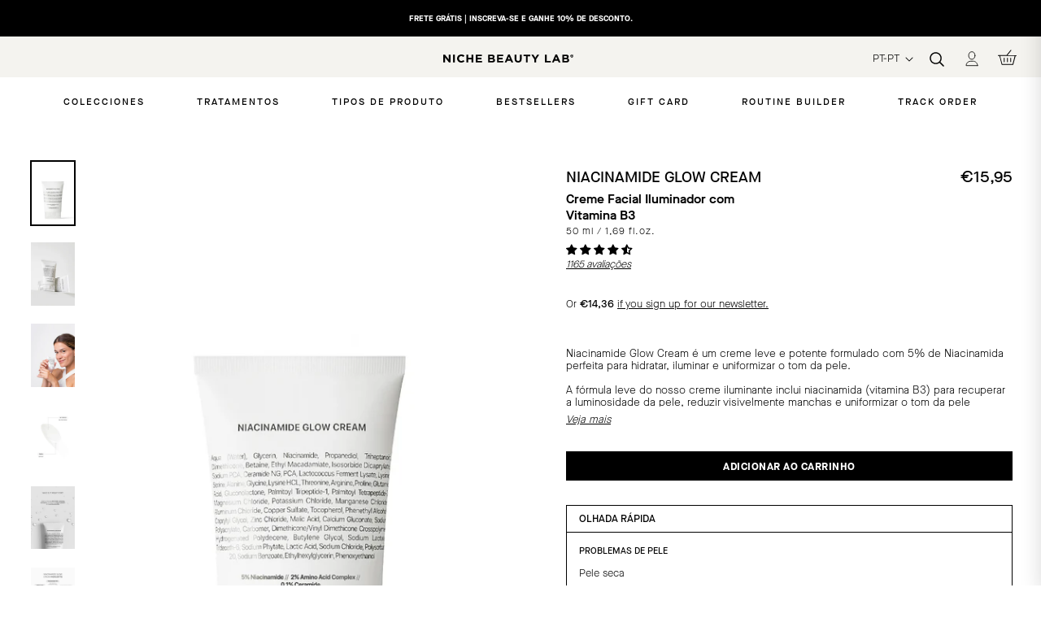

--- FILE ---
content_type: text/html; charset=utf-8
request_url: https://nichebeautylab.com/pt/products/niacinamide-glow-cream
body_size: 97593
content:
<!doctype html>
<html class="no-js" lang="pt-PT" dir="ltr">
  <head>
    <script src="//nichebeautylab.com/cdn/shop/files/pandectes-rules.js?v=16680717211077748473"></script>

    <!-- Google Tag Manager -->
<script>(function(w,d,s,l,i){w[l]=w[l]||[];w[l].push({'gtm.start':
new Date().getTime(),event:'gtm.js'});var f=d.getElementsByTagName(s)[0],
j=d.createElement(s),dl=l!='dataLayer'?'&l='+l:'';j.async=true;j.src=
'https://www.googletagmanager.com/gtm.js?id='+i+dl;f.parentNode.insertBefore(j,f);
})(window,document,'script','dataLayer','GTM-WFZWSBD');</script>
<!-- End Google Tag Manager -->
<!-- TAGinstall START -->
<script>
 (function(w) {  var first = document.getElementsByTagName('script')[0];  var script = document.createElement('script');  script.async = true;  script.src = 'https://gtm.taginstall.com/sites/f7c5fe7d31155fded302f359914fb29f7e90cb40a783ed9db17e5c50410162be/gtm-data-layer-108-210715340.js';  script.addEventListener ("load", function() {  function start() {    var allProducts = [];  var shopCurrency = 'EUR';  var collectionTitle = null;    var customer = {  customerType: 'guest'  };    var pageType = 'Product Page';  var searchPerformed = false;  var cart = {  "items": [],  "total": 0.0,  "currency": "EUR",  };  if (!w.__TAGinstall) {  console.error('Unable to initialize Easy Tag - GTM & Data Layer.');  return;  }  w.__TAGinstall.init({  shopCurrency, allProducts, collectionTitle, searchPerformed, pageType, customer, cartData: cart  });     var product = {  name: "Niacinamide Glow Cream",  title: "Niacinamide Glow Cream",  id: "43418",  productId: "6905735151756",  variantId: "40210685984908",  handle: "niacinamide-glow-cream",  price: "15.95",  image: "\/\/nichebeautylab.com\/cdn\/shop\/files\/TL_43418_NIACINAMIDE_GLOW_CREAM_PRODUCT_b07aa8d5-0b63-4563-8a6d-9cf6a7a7685c_medium.jpg?v=1760540877",  brand: "Transparent Lab",  category: "Cremigel iluminador facial","variants": [{  id: "40210685984908",  title: "Default Title",  sku: "43418",  price: "15.95",  compareAtPrice: "0.0",  },]  };  w.__TAGinstall.onProductPage({  product, collectionTitle, shopCurrency, ShopifyAnalytics  });    };  if (w.__TAGinstall && w.__TAGinstall.boot) {  w.__TAGinstall.boot(start);  }  }, false);  first.parentNode.insertBefore(script, first); })(window);  
</script>
<!-- TAGinstall END -->
    <meta charset="utf-8">
    <meta http-equiv="X-UA-Compatible" content="IE=edge,chrome=1">
    <meta name="viewport" content="width=device-width, initial-scale=1.0, maximum-scale=1.0, user-scalable=no">
    <meta name="theme-color" content="#111111">
    <link rel="canonical" href="https://nichebeautylab.com/pt/products/niacinamide-glow-cream">

    <link href="//nichebeautylab.com/cdn/shop/t/40/assets/theme.css?v=117498757180941008331764834749" rel="stylesheet" type="text/css" media="all" />

    <!--
      <link rel="preload" as="style" href="//nichebeautylab.com/cdn/shop/t/40/assets/theme.css?v=117498757180941008331764834749">
      <link rel="preload" as="script" href="//nichebeautylab.com/cdn/shop/t/40/assets/theme.js?v=33920659024234274451729493769">

      <link rel="preconnect" href="https://cdn.shopify.com">
      <link rel="preconnect" href="https://fonts.shopifycdn.com">
      <link rel="dns-prefetch" href="https://productreviews.shopifycdn.com">
      <link rel="dns-prefetch" href="https://ajax.googleapis.com">
      <link rel="dns-prefetch" href="https://maps.googleapis.com">
      <link rel="dns-prefetch" href="https://maps.gstatic.com">
    -->

    <meta name="google-site-verification" content="C3L8w23LLCMyzzXGlrhO8Z1gosCHtKHb4u8H6Z-nF-Y">
    <meta name="p:domain_verify" content="afc82b6db585caf37fcba49a4523fb6a">
    
<link
        rel="shortcut icon"
        href="https://cdn.shopify.com/s/files/1/0325/6398/6572/files/logo__niche__mobile.png?v=1639993071"
        type="image/png"
      ><title>Niacinamide Glow Cream
| Creme Facial Iluminador com Vitamina B3
| Tr…</title>
<meta name="description" content="Niacinamide Glow Cream é um creme leve e potente formulado com 5% de Niacinamida perfeita para hidratar, iluminar e uniformizar o tom da pele.A fórmula ..."><meta name="twitter:card" content="product" />

  <meta name="twitter:label1" content="Preço" />
  <meta name="twitter:data1" content="€15,95 EUR" />
  
  <meta name="twitter:label2" content="Brand" />
  <meta name="twitter:data2" content="Transparent Lab" /><meta property="og:site_name" content="NICHE BEAUTY LAB">
  <meta property="og:url" content="https://nichebeautylab.com/pt/products/niacinamide-glow-cream">
  <meta property="og:title" content="Niacinamide Glow Cream">
  <meta property="og:type" content="product">
  <meta property="og:description" content="O nosso gel-creme leve e poderoso formulado com 5% de Niacinamida é perfeito para hidratar, iluminar e uniformizar o tom da pele. Restaura o brilho da pele, reduz visivelmente as manchas e uniformizar o tom da pele desde a primeira aplicação."><meta property="og:image" content="http://nichebeautylab.com/cdn/shop/files/TL_43418_NIACINAMIDE_GLOW_CREAM_PRODUCT_b07aa8d5-0b63-4563-8a6d-9cf6a7a7685c.jpg?v=1760540877">
    <meta property="og:image:secure_url" content="https://nichebeautylab.com/cdn/shop/files/TL_43418_NIACINAMIDE_GLOW_CREAM_PRODUCT_b07aa8d5-0b63-4563-8a6d-9cf6a7a7685c.jpg?v=1760540877">
    <meta property="og:image:width" content="800">
    <meta property="og:image:height" content="1156"><meta name="twitter:site" content="@">
  <meta name="twitter:card" content="summary_large_image">
  <meta name="twitter:title" content="Niacinamide Glow Cream">
  <meta name="twitter:description" content="O nosso gel-creme leve e poderoso formulado com 5% de Niacinamida é perfeito para hidratar, iluminar e uniformizar o tom da pele. Restaura o brilho da pele, reduz visivelmente as manchas e uniformizar o tom da pele desde a primeira aplicação.">
  <meta name="twitter:image" content="http://nichebeautylab.com/cdn/shop/files/TL_43418_NIACINAMIDE_GLOW_CREAM_PRODUCT_b07aa8d5-0b63-4563-8a6d-9cf6a7a7685c.jpg?v=1760540877" /><style data-shopify>
  

  
  
  
</style><style data-shopify>:root {
    --typeHeaderPrimary: 'MaisonNeue';
    --typeHeaderFallback: Arial, sans-serif;
    --typeHeaderSize: 29px;
    --typeHeaderWeight: 400;
    --typeHeaderLineHeight: 1;
    --typeHeaderSpacing: 0.0em;

    --typeBasePrimary: 'MaisonNeue';
    --typeBaseFallback:Arial, sans-serif;
    --typeBaseSize: 13px;
    --typeBaseWeight: 400;
    --typeBaseSpacing: 0.0em;
    --typeBaseLineHeight: 1.5;

    --colorSmallImageBg: #ffffff;
    --colorSmallImageBgDark: #f7f7f7;
    --colorLargeImageBg: #000000;
    --colorLargeImageBgLight: #212121;

    --iconWeight: 2px;
    --iconLinecaps: round;

    
      --buttonRadius: 3px;
      --btnPadding: 11px 25px;
    

    
      --roundness: 0px;
    

    
      --gridThickness: 0px;
    

    --productTileMargin: 0%;
    --collectionTileMargin: 0%;

    --swatchSize: 30px;
  }

  @media screen and (max-width: 768px) {
    :root {
      --typeBaseSize: 12.5px;

      
        --roundness: 0px;
        --btnPadding: 9px 17px;
      
    }
  }</style><script>
      document.documentElement.className = document.documentElement.className.replace('no-js', 'js');

      window.theme = window.theme || {};
      theme.routes = {
        home: "/pt",
        collections: "/pt/collections",
        cart: "/pt/cart.js",
        cartPage: "/pt/cart",
        cartAdd: "/pt/cart/add.js",
        cartChange: "/pt/cart/change.js",
        search: "/pt/search"
      };
      theme.strings = {
        soldOut: "Esgotado",
        unavailable: "Indisponível",
        inStockLabel: "Em estoque",
        stockLabel: "Estoque baixo - [count] itens restantes",
        willNotShipUntil: "Envio a partir de [date]",
        willBeInStockAfter: "Estará disponível após [date]",
        waitingForStock: "Inventory no caminho",
        savePrice: "Poupe [saved_amount]",
        cartEmpty: "O seu carrinho de compras está neste momento vazio.",
        cartTermsConfirmation: "Você deve concordar com os termos e condições de vendas para verificar",
        searchCollections: "Colecções:",
        searchPages: "Páginas:",
        searchArticles: "Artigos:"
      };
      theme.settings = {
        dynamicVariantsEnable: true,
        cartType: "dropdown",
        isCustomerTemplate: false,
        moneyFormat: "€{{amount_with_comma_separator}}",
        saveType: "percent",
        productImageSize: "portrait",
        productImageCover: true,
        predictiveSearch: true,
        predictiveSearchType: "product,page",
        superScriptSetting: false,
        superScriptPrice: false,
        quickView: false,
        quickAdd: true,
        themeName: 'Expanse',
        themeVersion: "2.3.0"
      };
    </script>

    <script>window.performance && window.performance.mark && window.performance.mark('shopify.content_for_header.start');</script><meta id="shopify-digital-wallet" name="shopify-digital-wallet" content="/32563986572/digital_wallets/dialog">
<meta name="shopify-checkout-api-token" content="dec373968af38ffd7e1bcb6e291a37a4">
<meta id="in-context-paypal-metadata" data-shop-id="32563986572" data-venmo-supported="false" data-environment="production" data-locale="en_US" data-paypal-v4="true" data-currency="EUR">
<link rel="alternate" hreflang="x-default" href="https://nichebeautylab.com/products/niacinamide-glow-cream">
<link rel="alternate" hreflang="de-DE" href="https://nichebeautylab.com/de-de/products/niacinamide-glow-cream">
<link rel="alternate" hreflang="fr-FR" href="https://nichebeautylab.com/fr-fr/products/niacinamide-glow-cream">
<link rel="alternate" hreflang="fr-BE" href="https://nichebeautylab.com/fr-be/products/niacinamide-glow-cream">
<link rel="alternate" hreflang="de-BE" href="https://nichebeautylab.com/de-be/products/niacinamide-glow-cream">
<link rel="alternate" hreflang="en-BE" href="https://nichebeautylab.com/en-be/products/niacinamide-glow-cream">
<link rel="alternate" hreflang="en-GB" href="https://nichebeautylab.com/en-gb/products/niacinamide-glow-cream">
<link rel="alternate" hreflang="de-AT" href="https://nichebeautylab.com/de-at/products/niacinamide-glow-cream">
<link rel="alternate" hreflang="it-IT" href="https://nichebeautylab.com/it-it/products/niacinamide-glow-cream">
<link rel="alternate" hreflang="pt-PT" href="https://nichebeautylab.com/pt-pt/products/niacinamide-glow-cream">
<link rel="alternate" hreflang="es-ES" href="https://nichebeautylab.com/products/niacinamide-glow-cream">
<link rel="alternate" hreflang="pt-ES" href="https://nichebeautylab.com/pt/products/niacinamide-glow-cream">
<link rel="alternate" hreflang="it-ES" href="https://nichebeautylab.com/it/products/niacinamide-glow-cream">
<link rel="alternate" hreflang="fr-ES" href="https://nichebeautylab.com/fr/products/niacinamide-glow-cream">
<link rel="alternate" hreflang="de-ES" href="https://nichebeautylab.com/de/products/niacinamide-glow-cream">
<link rel="alternate" hreflang="en-ES" href="https://nichebeautylab.com/en/products/niacinamide-glow-cream">
<link rel="alternate" type="application/json+oembed" href="https://nichebeautylab.com/pt/products/niacinamide-glow-cream.oembed">
<script async="async" src="/checkouts/internal/preloads.js?locale=pt-ES"></script>
<script id="shopify-features" type="application/json">{"accessToken":"dec373968af38ffd7e1bcb6e291a37a4","betas":["rich-media-storefront-analytics"],"domain":"nichebeautylab.com","predictiveSearch":true,"shopId":32563986572,"locale":"pt-pt"}</script>
<script>var Shopify = Shopify || {};
Shopify.shop = "niche-beauty-lab.myshopify.com";
Shopify.locale = "pt-PT";
Shopify.currency = {"active":"EUR","rate":"1.0"};
Shopify.country = "ES";
Shopify.theme = {"name":"[PROD][THEME - WITHOUT DISCOUNT] NBL","id":175111405915,"schema_name":"Expanse","schema_version":"2.3.0","theme_store_id":902,"role":"main"};
Shopify.theme.handle = "null";
Shopify.theme.style = {"id":null,"handle":null};
Shopify.cdnHost = "nichebeautylab.com/cdn";
Shopify.routes = Shopify.routes || {};
Shopify.routes.root = "/pt/";</script>
<script type="module">!function(o){(o.Shopify=o.Shopify||{}).modules=!0}(window);</script>
<script>!function(o){function n(){var o=[];function n(){o.push(Array.prototype.slice.apply(arguments))}return n.q=o,n}var t=o.Shopify=o.Shopify||{};t.loadFeatures=n(),t.autoloadFeatures=n()}(window);</script>
<script id="shop-js-analytics" type="application/json">{"pageType":"product"}</script>
<script defer="defer" async type="module" src="//nichebeautylab.com/cdn/shopifycloud/shop-js/modules/v2/client.init-shop-cart-sync_C5ixSO7Z.pt-PT.esm.js"></script>
<script defer="defer" async type="module" src="//nichebeautylab.com/cdn/shopifycloud/shop-js/modules/v2/chunk.common_DHwNewVB.esm.js"></script>
<script type="module">
  await import("//nichebeautylab.com/cdn/shopifycloud/shop-js/modules/v2/client.init-shop-cart-sync_C5ixSO7Z.pt-PT.esm.js");
await import("//nichebeautylab.com/cdn/shopifycloud/shop-js/modules/v2/chunk.common_DHwNewVB.esm.js");

  window.Shopify.SignInWithShop?.initShopCartSync?.({"fedCMEnabled":true,"windoidEnabled":true});

</script>
<script>(function() {
  var isLoaded = false;
  function asyncLoad() {
    if (isLoaded) return;
    isLoaded = true;
    var urls = ["https:\/\/dr4qe3ddw9y32.cloudfront.net\/awin-shopify-integration-code.js?aid=27485\u0026v=shopifyApp_5.2.3\u0026ts=1750831090703\u0026shop=niche-beauty-lab.myshopify.com","https:\/\/admin.revenuehunt.com\/embed.js?shop=niche-beauty-lab.myshopify.com","https:\/\/config.gorgias.chat\/bundle-loader\/01JVRT71VM03X16637J0MJ3NWJ?source=shopify1click\u0026shop=niche-beauty-lab.myshopify.com","https:\/\/cdn.9gtb.com\/loader.js?g_cvt_id=cc6d77c4-d68b-4d78-b081-b3a13fe52ea9\u0026shop=niche-beauty-lab.myshopify.com"];
    for (var i = 0; i < urls.length; i++) {
      var s = document.createElement('script');
      s.type = 'text/javascript';
      s.async = true;
      s.src = urls[i];
      var x = document.getElementsByTagName('script')[0];
      x.parentNode.insertBefore(s, x);
    }
  };
  if(window.attachEvent) {
    window.attachEvent('onload', asyncLoad);
  } else {
    window.addEventListener('load', asyncLoad, false);
  }
})();</script>
<script id="__st">var __st={"a":32563986572,"offset":3600,"reqid":"ca76ac20-2084-47b6-ab81-a756b5c598bb-1765587872","pageurl":"nichebeautylab.com\/pt\/products\/niacinamide-glow-cream","u":"ff0b9b53fe4a","p":"product","rtyp":"product","rid":6905735151756};</script>
<script>window.ShopifyPaypalV4VisibilityTracking = true;</script>
<script id="captcha-bootstrap">!function(){'use strict';const t='contact',e='account',n='new_comment',o=[[t,t],['blogs',n],['comments',n],[t,'customer']],c=[[e,'customer_login'],[e,'guest_login'],[e,'recover_customer_password'],[e,'create_customer']],r=t=>t.map((([t,e])=>`form[action*='/${t}']:not([data-nocaptcha='true']) input[name='form_type'][value='${e}']`)).join(','),a=t=>()=>t?[...document.querySelectorAll(t)].map((t=>t.form)):[];function s(){const t=[...o],e=r(t);return a(e)}const i='password',u='form_key',d=['recaptcha-v3-token','g-recaptcha-response','h-captcha-response',i],f=()=>{try{return window.sessionStorage}catch{return}},m='__shopify_v',_=t=>t.elements[u];function p(t,e,n=!1){try{const o=window.sessionStorage,c=JSON.parse(o.getItem(e)),{data:r}=function(t){const{data:e,action:n}=t;return t[m]||n?{data:e,action:n}:{data:t,action:n}}(c);for(const[e,n]of Object.entries(r))t.elements[e]&&(t.elements[e].value=n);n&&o.removeItem(e)}catch(o){console.error('form repopulation failed',{error:o})}}const l='form_type',E='cptcha';function T(t){t.dataset[E]=!0}const w=window,h=w.document,L='Shopify',v='ce_forms',y='captcha';let A=!1;((t,e)=>{const n=(g='f06e6c50-85a8-45c8-87d0-21a2b65856fe',I='https://cdn.shopify.com/shopifycloud/storefront-forms-hcaptcha/ce_storefront_forms_captcha_hcaptcha.v1.5.2.iife.js',D={infoText:'Protegido por hCaptcha',privacyText:'Privacidade',termsText:'Termos'},(t,e,n)=>{const o=w[L][v],c=o.bindForm;if(c)return c(t,g,e,D).then(n);var r;o.q.push([[t,g,e,D],n]),r=I,A||(h.body.append(Object.assign(h.createElement('script'),{id:'captcha-provider',async:!0,src:r})),A=!0)});var g,I,D;w[L]=w[L]||{},w[L][v]=w[L][v]||{},w[L][v].q=[],w[L][y]=w[L][y]||{},w[L][y].protect=function(t,e){n(t,void 0,e),T(t)},Object.freeze(w[L][y]),function(t,e,n,w,h,L){const[v,y,A,g]=function(t,e,n){const i=e?o:[],u=t?c:[],d=[...i,...u],f=r(d),m=r(i),_=r(d.filter((([t,e])=>n.includes(e))));return[a(f),a(m),a(_),s()]}(w,h,L),I=t=>{const e=t.target;return e instanceof HTMLFormElement?e:e&&e.form},D=t=>v().includes(t);t.addEventListener('submit',(t=>{const e=I(t);if(!e)return;const n=D(e)&&!e.dataset.hcaptchaBound&&!e.dataset.recaptchaBound,o=_(e),c=g().includes(e)&&(!o||!o.value);(n||c)&&t.preventDefault(),c&&!n&&(function(t){try{if(!f())return;!function(t){const e=f();if(!e)return;const n=_(t);if(!n)return;const o=n.value;o&&e.removeItem(o)}(t);const e=Array.from(Array(32),(()=>Math.random().toString(36)[2])).join('');!function(t,e){_(t)||t.append(Object.assign(document.createElement('input'),{type:'hidden',name:u})),t.elements[u].value=e}(t,e),function(t,e){const n=f();if(!n)return;const o=[...t.querySelectorAll(`input[type='${i}']`)].map((({name:t})=>t)),c=[...d,...o],r={};for(const[a,s]of new FormData(t).entries())c.includes(a)||(r[a]=s);n.setItem(e,JSON.stringify({[m]:1,action:t.action,data:r}))}(t,e)}catch(e){console.error('failed to persist form',e)}}(e),e.submit())}));const S=(t,e)=>{t&&!t.dataset[E]&&(n(t,e.some((e=>e===t))),T(t))};for(const o of['focusin','change'])t.addEventListener(o,(t=>{const e=I(t);D(e)&&S(e,y())}));const B=e.get('form_key'),M=e.get(l),P=B&&M;t.addEventListener('DOMContentLoaded',(()=>{const t=y();if(P)for(const e of t)e.elements[l].value===M&&p(e,B);[...new Set([...A(),...v().filter((t=>'true'===t.dataset.shopifyCaptcha))])].forEach((e=>S(e,t)))}))}(h,new URLSearchParams(w.location.search),n,t,e,['guest_login'])})(!0,!0)}();</script>
<script integrity="sha256-52AcMU7V7pcBOXWImdc/TAGTFKeNjmkeM1Pvks/DTgc=" data-source-attribution="shopify.loadfeatures" defer="defer" src="//nichebeautylab.com/cdn/shopifycloud/storefront/assets/storefront/load_feature-81c60534.js" crossorigin="anonymous"></script>
<script data-source-attribution="shopify.dynamic_checkout.dynamic.init">var Shopify=Shopify||{};Shopify.PaymentButton=Shopify.PaymentButton||{isStorefrontPortableWallets:!0,init:function(){window.Shopify.PaymentButton.init=function(){};var t=document.createElement("script");t.src="https://nichebeautylab.com/cdn/shopifycloud/portable-wallets/latest/portable-wallets.pt-pt.js",t.type="module",document.head.appendChild(t)}};
</script>
<script data-source-attribution="shopify.dynamic_checkout.buyer_consent">
  function portableWalletsHideBuyerConsent(e){var t=document.getElementById("shopify-buyer-consent"),n=document.getElementById("shopify-subscription-policy-button");t&&n&&(t.classList.add("hidden"),t.setAttribute("aria-hidden","true"),n.removeEventListener("click",e))}function portableWalletsShowBuyerConsent(e){var t=document.getElementById("shopify-buyer-consent"),n=document.getElementById("shopify-subscription-policy-button");t&&n&&(t.classList.remove("hidden"),t.removeAttribute("aria-hidden"),n.addEventListener("click",e))}window.Shopify?.PaymentButton&&(window.Shopify.PaymentButton.hideBuyerConsent=portableWalletsHideBuyerConsent,window.Shopify.PaymentButton.showBuyerConsent=portableWalletsShowBuyerConsent);
</script>
<script data-source-attribution="shopify.dynamic_checkout.cart.bootstrap">document.addEventListener("DOMContentLoaded",(function(){function t(){return document.querySelector("shopify-accelerated-checkout-cart, shopify-accelerated-checkout")}if(t())Shopify.PaymentButton.init();else{new MutationObserver((function(e,n){t()&&(Shopify.PaymentButton.init(),n.disconnect())})).observe(document.body,{childList:!0,subtree:!0})}}));
</script>
<link id="shopify-accelerated-checkout-styles" rel="stylesheet" media="screen" href="https://nichebeautylab.com/cdn/shopifycloud/portable-wallets/latest/accelerated-checkout-backwards-compat.css" crossorigin="anonymous">
<style id="shopify-accelerated-checkout-cart">
        #shopify-buyer-consent {
  margin-top: 1em;
  display: inline-block;
  width: 100%;
}

#shopify-buyer-consent.hidden {
  display: none;
}

#shopify-subscription-policy-button {
  background: none;
  border: none;
  padding: 0;
  text-decoration: underline;
  font-size: inherit;
  cursor: pointer;
}

#shopify-subscription-policy-button::before {
  box-shadow: none;
}

      </style>

<script>window.performance && window.performance.mark && window.performance.mark('shopify.content_for_header.end');</script>

    <script>
      // ---------------------------------------------------------------------------
      // Money format handler
      // ---------------------------------------------------------------------------
      
      Shopify.money_format = "${{amount}}";
      Shopify.formatMoney = function(cents, format) {
        if (typeof cents == 'string') { cents = cents.replace('.',''); }
        var value = '';
        var placeholderRegex = /\{\{\s*(\w+)\s*\}\}/;
        var formatString = (format || this.money_format);

        function defaultOption(opt, def) {
           return (typeof opt == 'undefined' ? def : opt);
        }

        function formatWithDelimiters(number, precision, thousands, decimal) {
          precision = defaultOption(precision, 2);
          thousands = defaultOption(thousands, ',');
          decimal   = defaultOption(decimal, '.');

          if (isNaN(number) || number == null) { return 0; }

          number = (number/100.0).toFixed(precision);

          var parts   = number.split('.'),
              dollars = parts[0].replace(/(\d)(?=(\d\d\d)+(?!\d))/g, '$1' + thousands),
              cents   = parts[1] ? (decimal + parts[1]) : '';

          return dollars + cents;
        }

        function formatWithSup(number,  precision) {

          if (isNaN(number) || number == null) { return 0; }

          number = (number/100.0).toFixed(precision);

          var parts   = number.split('.'),
              dollars = parts[0].replace(/(\d)(?=(\d\d\d)+(?!\d))/g, '$1'),
              cents   = parts[1] ? (parts[1]) : '';

          return dollars + "<sup>" + cents + "</sup>";
        }

        switch(formatString.match(placeholderRegex)[1]) {
          case 'amount':
            value = formatWithDelimiters(cents, 2);
            break;
          case 'amount_no_decimals':
            value = formatWithDelimiters(cents, 0);
            break;
          case 'amount_with_comma_separator':
            value = formatWithDelimiters(cents, 2, '.', ',');
            break;
          case 'amount_no_decimals_with_comma_separator':
            value = formatWithDelimiters(cents, 0, '.', ',');
            break;
          case 'amount_with_sup_separator':
            value = formatWithSup(cents, 2);
            break;
        }

        return formatString.replace(placeholderRegex, value);
      };
    </script>

    <script src="//nichebeautylab.com/cdn/shop/t/40/assets/vendor-scripts-v1.js" defer="defer"></script>
    <script src="//nichebeautylab.com/cdn/shop/t/40/assets/theme.js?v=33920659024234274451729493769" defer="defer"></script><link href="//nichebeautylab.com/cdn/shop/t/40/assets/icons.css?v=134465003087005227051729370876" rel="stylesheet" type="text/css" media="all" />
    <!-- <link rel="preload" as="style" href="//nichebeautylab.com/cdn/shop/t/40/assets/icons.css?v=134465003087005227051729370876" defer="defer"> -->

    <script src="//ajax.googleapis.com/ajax/libs/jquery/1.12.4/jquery.min.js" type="text/javascript"></script>
    <!-- <script src="{//ajax.googleapis.com/ajax/libs/jquery/1.12.4/jquery.min.js" defer="defer"></script> -->

    <!--
      <link href="//nichebeautylab.com/cdn/shop/t/40/assets/mamuta-smarty-core.css?v=14954780091172519061764586742" rel="stylesheet" type="text/css" media="all" />
      <link href="//nichebeautylab.com/cdn/shop/t/40/assets/mamuta-smarty.css?v=111603181540343972631729370876" rel="stylesheet" type="text/css" media="all" />

      <link rel="preload" href="//nichebeautylab.com/cdn/shop/t/40/assets/mamuta-smarty-core.css?v=14954780091172519061764586742" as="style" onload="this.onload=null;this.rel='stylesheet'">
      <noscript><link rel="stylesheet" href="//nichebeautylab.com/cdn/shop/t/40/assets/mamuta-smarty-core.css?v=14954780091172519061764586742"></noscript>

      <link rel="preload" href="//nichebeautylab.com/cdn/shop/t/40/assets/mamuta-smarty.css?v=111603181540343972631729370876" as="style" onload="this.onload=null;this.rel='stylesheet'">
      <noscript><link rel="stylesheet" href="//nichebeautylab.com/cdn/shop/t/40/assets/mamuta-smarty.css?v=111603181540343972631729370876"></noscript>
    -->

    <!--
      <script>
        var ignore_csapp_cart_reload = true;
        var stop_freegift_auto_add = true;
        var stop_bogo_auto_add = true;
      </script>

      <script>
        var ignore_csapp_cart_reload = true;
      </script>
    -->
  <!-- BEGIN app block: shopify://apps/pandectes-gdpr/blocks/banner/58c0baa2-6cc1-480c-9ea6-38d6d559556a -->
  
  <script>
    
      window.PandectesSettings = {"store":{"id":32563986572,"plan":"enterprise","theme":"[PROD][THEME - WITHOUT DISCOUNT] NBL","primaryLocale":"es","adminMode":false,"headless":false,"storefrontRootDomain":"","checkoutRootDomain":"","storefrontAccessToken":""},"tsPublished":1744698992,"declaration":{"showPurpose":false,"showProvider":false,"declIntroText":"Usamos cookies para optimizar la funcionalidad del sitio web, analizar el rendimiento y brindarle una experiencia personalizada. Algunas cookies son esenciales para que el sitio web funcione y funcione correctamente. Esas cookies no se pueden deshabilitar. En esta ventana puede gestionar su preferencia de cookies.","showDateGenerated":true},"language":{"unpublished":[],"languageMode":"Multilingual","fallbackLanguage":"es","languageDetection":"browser","languagesSupported":["en","fr","de","pt","it"]},"texts":{"managed":{"headerText":{"de":"Wir respektieren deine Privatsphäre","en":"We respect your privacy","es":"Política de cookies","fr":"Nous respectons votre vie privée","it":"Rispettiamo la tua privacy","pt":"Nós respeitamos sua privacidade"},"consentText":{"de":"Diese Website verwendet Cookies, um Ihnen das beste Erlebnis zu bieten.","en":"This website uses cookies to ensure you get the best experience.","es":"Utilizamos cookies propias y de terceros para conocer los usos de nuestra tienda online y poder mejorarla, adaptar el contenido a tus gustos y personalizar nuestros anuncios, marketing y publicaciones en redes sociales. Puedes aceptarlas todas, rechazarlas o elegir tu configuración pulsando los botones correspondientes. Ten en cuenta que rechazar las cookies puede afectar a tu experiencia de compra. Para más información puedes consultar nuestra Política de cookies.","fr":"Ce site utilise des cookies pour vous garantir la meilleure expérience.","it":"Questo sito web utilizza i cookie per assicurarti la migliore esperienza.","pt":"Este site usa cookies para garantir que você obtenha a melhor experiência."},"linkText":{"de":"Mehr erfahren","en":"Learn more","es":"Aprende más","fr":"Apprendre encore plus","it":"Scopri di più","pt":"Saber mais"},"imprintText":{"de":"Impressum","en":"Imprint","es":"Imprimir","fr":"Imprimer","it":"Impronta","pt":"Imprimir"},"googleLinkText":{"de":"Googles Datenschutzbestimmungen","en":"Google's Privacy Terms","es":"Términos de privacidad de Google","fr":"Conditions de confidentialité de Google","it":"Termini sulla privacy di Google","pt":"Termos de Privacidade do Google"},"allowButtonText":{"de":"Annehmen","en":"Accept","es":"Aceptar","fr":"J'accepte","it":"Accettare","pt":"Aceitar"},"denyButtonText":{"de":"Ablehnen","en":"Decline","es":"Disminución","fr":"Déclin","it":"Declino","pt":"Declínio"},"dismissButtonText":{"de":"Okay","en":"Ok","es":"OK","fr":"D'accord","it":"Ok","pt":"OK"},"leaveSiteButtonText":{"de":"Diese Seite verlassen","en":"Leave this site","es":"Salir de este sitio","fr":"Quitter ce site","it":"Lascia questo sito","pt":"Saia deste site"},"preferencesButtonText":{"de":"Einstellungen","en":"Preferences","es":"Preferencias","fr":"Préférences","it":"Preferenze","pt":"Preferências"},"cookiePolicyText":{"de":"Cookie-Richtlinie","en":"Cookie policy","es":"Política de cookies","fr":"Politique de cookies","it":"Gestione dei Cookie","pt":"Política de Cookies"},"preferencesPopupTitleText":{"de":"Einwilligungseinstellungen verwalten","en":"Manage consent preferences","es":"Gestionar las preferencias de consentimiento","fr":"Gérer les préférences de consentement","it":"Gestire le preferenze di consenso","pt":"Gerenciar preferências de consentimento"},"preferencesPopupIntroText":{"de":"Wir verwenden Cookies, um die Funktionalität der Website zu optimieren, die Leistung zu analysieren und Ihnen ein personalisiertes Erlebnis zu bieten. Einige Cookies sind für den ordnungsgemäßen Betrieb der Website unerlässlich. Diese Cookies können nicht deaktiviert werden. In diesem Fenster können Sie Ihre Präferenzen für Cookies verwalten.","en":"We use cookies to optimize website functionality, analyze the performance, and provide personalized experience to you. Some cookies are essential to make the website operate and function correctly. Those cookies cannot be disabled. In this window you can manage your preference of cookies.","es":"Utilizamos cookies propias y de terceros para conocer los usos de nuestra tienda online y poder mejorarla, adaptar el contenido a tus gustos y personalizar nuestros anuncios, marketing y publicaciones en redes sociales. Puedes aceptarlas todas, rechazarlas o elegir tu configuración pulsando los botones correspondientes. Ten en cuenta que rechazar las cookies puede afectar a tu experiencia de compra. Para más información puedes consultar nuestra Política de cookies.","fr":"Nous utilisons des cookies pour optimiser les fonctionnalités du site Web, analyser les performances et vous offrir une expérience personnalisée. Certains cookies sont indispensables au bon fonctionnement et au bon fonctionnement du site. Ces cookies ne peuvent pas être désactivés. Dans cette fenêtre, vous pouvez gérer votre préférence de cookies.","it":"Utilizziamo i cookie per ottimizzare la funzionalità del sito Web, analizzare le prestazioni e fornire un'esperienza personalizzata all'utente. Alcuni cookie sono essenziali per il funzionamento e il corretto funzionamento del sito web. Questi cookie non possono essere disabilitati. In questa finestra puoi gestire le tue preferenze sui cookie.","pt":"Usamos cookies para otimizar a funcionalidade do site, analisar o desempenho e fornecer uma experiência personalizada para você. Alguns cookies são essenciais para que o site funcione e funcione corretamente. Esses cookies não podem ser desativados. Nesta janela você pode gerenciar sua preferência de cookies."},"preferencesPopupSaveButtonText":{"de":"Auswahl speichern","en":"Save preferences","es":"Guardar preferencias","fr":"Enregistrer les préférences","it":"Salva preferenze","pt":"Salvar preferências"},"preferencesPopupCloseButtonText":{"de":"Schließen","en":"Close","es":"Cerrar","fr":"proche","it":"Chiudere","pt":"Fechar"},"preferencesPopupAcceptAllButtonText":{"de":"Alles Akzeptieren","en":"Accept all","es":"Aceptar todo","fr":"Accepter tout","it":"Accettare tutti","pt":"Aceitar tudo"},"preferencesPopupRejectAllButtonText":{"de":"Alles ablehnen","en":"Reject all","es":"Rechazar todo","fr":"Tout rejeter","it":"Rifiuta tutto","pt":"Rejeitar tudo"},"cookiesDetailsText":{"de":"Cookie-Details","en":"Cookies details","es":"Detalles de las cookies","fr":"Détails des cookies","it":"Dettagli sui cookie","pt":"Detalhes de cookies"},"preferencesPopupAlwaysAllowedText":{"de":"Immer erlaubt","en":"Always allowed","es":"Siempre permitido","fr":"Toujours activé","it":"sempre permesso","pt":"Sempre permitido"},"accessSectionParagraphText":{"de":"Sie haben das Recht, jederzeit auf Ihre Daten zuzugreifen.","en":"You have the right to request access to your data at any time.","es":"Tiene derecho a poder acceder a sus datos en cualquier momento.","fr":"Vous avez le droit de pouvoir accéder à vos données à tout moment.","it":"Hai il diritto di poter accedere ai tuoi dati in qualsiasi momento.","pt":"Você tem o direito de acessar seus dados a qualquer momento."},"accessSectionTitleText":{"de":"Datenübertragbarkeit","en":"Data portability","es":"Portabilidad de datos","fr":"Portabilité des données","it":"Portabilità dei dati","pt":"Portabilidade de dados"},"accessSectionAccountInfoActionText":{"de":"persönliche Daten","en":"Personal data","es":"Información personal","fr":"Données personnelles","it":"Dati personali","pt":"Dados pessoais"},"accessSectionDownloadReportActionText":{"de":"Alle Daten anfordern","en":"Request export","es":"Descargar todo","fr":"Tout télécharger","it":"Scarica tutto","pt":"Baixar tudo"},"accessSectionGDPRRequestsActionText":{"de":"Anfragen betroffener Personen","en":"Data subject requests","es":"Solicitudes de sujetos de datos","fr":"Demandes des personnes concernées","it":"Richieste dell'interessato","pt":"Solicitações de titulares de dados"},"accessSectionOrdersRecordsActionText":{"de":"Aufträge","en":"Orders","es":"Pedidos","fr":"Ordres","it":"Ordini","pt":"Pedidos"},"rectificationSectionParagraphText":{"de":"Sie haben das Recht, die Aktualisierung Ihrer Daten zu verlangen, wann immer Sie dies für angemessen halten.","en":"You have the right to request your data to be updated whenever you think it is appropriate.","es":"Tienes derecho a solicitar la actualización de tus datos siempre que lo creas oportuno.","fr":"Vous avez le droit de demander la mise à jour de vos données chaque fois que vous le jugez approprié.","it":"Hai il diritto di richiedere l'aggiornamento dei tuoi dati ogni volta che lo ritieni opportuno.","pt":"Você tem o direito de solicitar que seus dados sejam atualizados sempre que considerar apropriado."},"rectificationSectionTitleText":{"de":"Datenberichtigung","en":"Data Rectification","es":"Rectificación de datos","fr":"Rectification des données","it":"Rettifica dei dati","pt":"Retificação de Dados"},"rectificationCommentPlaceholder":{"de":"Beschreiben Sie, was Sie aktualisieren möchten","en":"Describe what you want to be updated","es":"Describe lo que quieres que se actualice","fr":"Décrivez ce que vous souhaitez mettre à jour","it":"Descrivi cosa vuoi che venga aggiornato","pt":"Descreva o que você deseja que seja atualizado"},"rectificationCommentValidationError":{"de":"Kommentar ist erforderlich","en":"Comment is required","es":"Se requiere comentario","fr":"Un commentaire est requis","it":"Il commento è obbligatorio","pt":"O comentário é obrigatório"},"rectificationSectionEditAccountActionText":{"de":"Aktualisierung anfordern","en":"Request an update","es":"Solicita una actualización","fr":"Demander une mise à jour","it":"Richiedi un aggiornamento","pt":"Solicite uma atualização"},"erasureSectionTitleText":{"de":"Recht auf Löschung","en":"Right to be forgotten","es":"Derecho al olvido","fr":"Droit à l'oubli","it":"Diritto all'oblio","pt":"Direito de ser esquecido"},"erasureSectionParagraphText":{"de":"Sie haben das Recht, die Löschung aller Ihrer Daten zu verlangen. Danach können Sie nicht mehr auf Ihr Konto zugreifen.","en":"You have the right to ask all your data to be erased. After that, you will no longer be able to access your account.","es":"Tiene derecho a solicitar la eliminación de todos sus datos. Después de eso, ya no podrá acceder a su cuenta.","fr":"Vous avez le droit de demander que toutes vos données soient effacées. Après cela, vous ne pourrez plus accéder à votre compte.","it":"Hai il diritto di chiedere la cancellazione di tutti i tuoi dati. Dopodiché, non sarai più in grado di accedere al tuo account.","pt":"Você tem o direito de solicitar que todos os seus dados sejam apagados. Depois disso, você não poderá mais acessar sua conta."},"erasureSectionRequestDeletionActionText":{"de":"Löschung personenbezogener Daten anfordern","en":"Request personal data deletion","es":"Solicitar la eliminación de datos personales","fr":"Demander la suppression des données personnelles","it":"Richiedi la cancellazione dei dati personali","pt":"Solicitar exclusão de dados pessoais"},"consentDate":{"de":"Zustimmungsdatum","en":"Consent date","es":"fecha de consentimiento","fr":"Date de consentement","it":"Data del consenso","pt":"Data de consentimento"},"consentId":{"de":"Einwilligungs-ID","en":"Consent ID","es":"ID de consentimiento","fr":"ID de consentement","it":"ID di consenso","pt":"ID de consentimento"},"consentSectionChangeConsentActionText":{"de":"Einwilligungspräferenz ändern","en":"Change consent preference","es":"Cambiar la preferencia de consentimiento","fr":"Modifier la préférence de consentement","it":"Modifica la preferenza per il consenso","pt":"Alterar preferência de consentimento"},"consentSectionConsentedText":{"de":"Sie haben der Cookie-Richtlinie dieser Website zugestimmt am","en":"You consented to the cookies policy of this website on","es":"Usted dio su consentimiento a la política de cookies de este sitio web en","fr":"Vous avez consenti à la politique de cookies de ce site Web sur","it":"Hai acconsentito alla politica sui cookie di questo sito web su","pt":"Você consentiu com a política de cookies deste site em"},"consentSectionNoConsentText":{"de":"Sie haben der Cookie-Richtlinie dieser Website nicht zugestimmt.","en":"You have not consented to the cookies policy of this website.","es":"No ha dado su consentimiento a la política de cookies de este sitio web.","fr":"Vous n'avez pas consenti à la politique de cookies de ce site Web.","it":"Non hai acconsentito alla politica sui cookie di questo sito.","pt":"Você não concordou com a política de cookies deste site."},"consentSectionTitleText":{"de":"Ihre Cookie-Einwilligung","en":"Your cookie consent","es":"Su consentimiento de cookies","fr":"Votre consentement aux cookies","it":"Il tuo consenso ai cookie","pt":"Seu consentimento de cookies"},"consentStatus":{"de":"Einwilligungspräferenz","en":"Consent preference","es":"Preferencia de consentimiento","fr":"Préférence de consentement","it":"Preferenza di consenso","pt":"preferência de consentimento"},"confirmationFailureMessage":{"de":"Ihre Anfrage wurde nicht bestätigt. Bitte versuchen Sie es erneut und wenn das Problem weiterhin besteht, wenden Sie sich an den Ladenbesitzer, um Hilfe zu erhalten","en":"Your request was not verified. Please try again and if problem persists, contact store owner for assistance","es":"Su solicitud no fue verificada. Vuelva a intentarlo y, si el problema persiste, comuníquese con el propietario de la tienda para obtener ayuda.","fr":"Votre demande n'a pas été vérifiée. Veuillez réessayer et si le problème persiste, contactez le propriétaire du magasin pour obtenir de l'aide","it":"La tua richiesta non è stata verificata. Riprova e se il problema persiste, contatta il proprietario del negozio per assistenza","pt":"Sua solicitação não foi verificada. Tente novamente e se o problema persistir, entre em contato com o proprietário da loja para obter ajuda"},"confirmationFailureTitle":{"de":"Ein Problem ist aufgetreten","en":"A problem occurred","es":"Ocurrió un problema","fr":"Un problème est survenu","it":"Si è verificato un problema","pt":"Ocorreu um problema"},"confirmationSuccessMessage":{"de":"Wir werden uns in Kürze zu Ihrem Anliegen bei Ihnen melden.","en":"We will soon get back to you as to your request.","es":"Pronto nos comunicaremos con usted en cuanto a su solicitud.","fr":"Nous reviendrons rapidement vers vous quant à votre demande.","it":"Ti risponderemo presto in merito alla tua richiesta.","pt":"Em breve entraremos em contato com você sobre sua solicitação."},"confirmationSuccessTitle":{"de":"Ihre Anfrage wurde bestätigt","en":"Your request is verified","es":"Tu solicitud está verificada","fr":"Votre demande est vérifiée","it":"La tua richiesta è verificata","pt":"Sua solicitação foi verificada"},"guestsSupportEmailFailureMessage":{"de":"Ihre Anfrage wurde nicht übermittelt. Bitte versuchen Sie es erneut und wenn das Problem weiterhin besteht, wenden Sie sich an den Shop-Inhaber, um Hilfe zu erhalten.","en":"Your request was not submitted. Please try again and if problem persists, contact store owner for assistance.","es":"Su solicitud no fue enviada. Vuelva a intentarlo y, si el problema persiste, comuníquese con el propietario de la tienda para obtener ayuda.","fr":"Votre demande n'a pas été soumise. Veuillez réessayer et si le problème persiste, contactez le propriétaire du magasin pour obtenir de l'aide.","it":"La tua richiesta non è stata inviata. Riprova e se il problema persiste, contatta il proprietario del negozio per assistenza.","pt":"Sua solicitação não foi enviada. Tente novamente e se o problema persistir, entre em contato com o proprietário da loja para obter ajuda."},"guestsSupportEmailFailureTitle":{"de":"Ein Problem ist aufgetreten","en":"A problem occurred","es":"Ocurrió un problema","fr":"Un problème est survenu","it":"Si è verificato un problema","pt":"Ocorreu um problema"},"guestsSupportEmailPlaceholder":{"de":"E-Mail-Addresse","en":"E-mail address","es":"Dirección de correo electrónico","fr":"Adresse e-mail","it":"Indirizzo email","pt":"Endereço de e-mail"},"guestsSupportEmailSuccessMessage":{"de":"Wenn Sie als Kunde dieses Shops registriert sind, erhalten Sie in Kürze eine E-Mail mit Anweisungen zum weiteren Vorgehen.","en":"If you are registered as a customer of this store, you will soon receive an email with instructions on how to proceed.","es":"Si está registrado como cliente de esta tienda, pronto recibirá un correo electrónico con instrucciones sobre cómo proceder.","fr":"Si vous êtes inscrit en tant que client de ce magasin, vous recevrez bientôt un e-mail avec des instructions sur la marche à suivre.","it":"Se sei registrato come cliente di questo negozio, riceverai presto un'e-mail con le istruzioni su come procedere.","pt":"Caso você esteja cadastrado como cliente desta loja, em breve receberá um e-mail com instruções de como proceder."},"guestsSupportEmailSuccessTitle":{"de":"Vielen Dank für die Anfrage","en":"Thank you for your request","es":"gracias por tu solicitud","fr":"Merci pour votre requête","it":"Grazie per la vostra richiesta","pt":"Obrigado pelo seu pedido"},"guestsSupportEmailValidationError":{"de":"Email ist ungültig","en":"Email is not valid","es":"El correo no es válido","fr":"L'email n'est pas valide","it":"L'email non è valida","pt":"E-mail não é válido"},"guestsSupportInfoText":{"de":"Bitte loggen Sie sich mit Ihrem Kundenkonto ein, um fortzufahren.","en":"Please login with your customer account to further proceed.","es":"Inicie sesión con su cuenta de cliente para continuar.","fr":"Veuillez vous connecter avec votre compte client pour continuer.","it":"Effettua il login con il tuo account cliente per procedere ulteriormente.","pt":"Faça login com sua conta de cliente para prosseguir."},"submitButton":{"de":"einreichen","en":"Submit","es":"Enviar","fr":"Soumettre","it":"Invia","pt":"Enviar"},"submittingButton":{"de":"Senden...","en":"Submitting...","es":"Sumisión...","fr":"Soumission...","it":"Invio in corso...","pt":"Enviando ..."},"cancelButton":{"de":"Abbrechen","en":"Cancel","es":"Cancelar","fr":"Annuler","it":"Annulla","pt":"Cancelar"},"declIntroText":{"de":"Wir verwenden Cookies, um die Funktionalität der Website zu optimieren, die Leistung zu analysieren und Ihnen ein personalisiertes Erlebnis zu bieten. Einige Cookies sind für den ordnungsgemäßen Betrieb der Website unerlässlich. Diese Cookies können nicht deaktiviert werden. In diesem Fenster können Sie Ihre Präferenzen für Cookies verwalten.","en":"We use cookies to optimize website functionality, analyze the performance, and provide personalized experience to you. Some cookies are essential to make the website operate and function correctly. Those cookies cannot be disabled. In this window you can manage your preference of cookies.","es":"Usamos cookies para optimizar la funcionalidad del sitio web, analizar el rendimiento y brindarle una experiencia personalizada. Algunas cookies son esenciales para que el sitio web funcione y funcione correctamente. Esas cookies no se pueden deshabilitar. En esta ventana puede gestionar su preferencia de cookies.","fr":"Nous utilisons des cookies pour optimiser les fonctionnalités du site Web, analyser les performances et vous offrir une expérience personnalisée. Certains cookies sont indispensables au bon fonctionnement et au bon fonctionnement du site Web. Ces cookies ne peuvent pas être désactivés. Dans cette fenêtre, vous pouvez gérer vos préférences en matière de cookies.","it":"Utilizziamo i cookie per ottimizzare la funzionalità del sito Web, analizzare le prestazioni e fornire un&#39;esperienza personalizzata all&#39;utente. Alcuni cookie sono essenziali per far funzionare e funzionare correttamente il sito web. Questi cookie non possono essere disabilitati. In questa finestra puoi gestire le tue preferenze sui cookie.","pt":"Usamos cookies para otimizar a funcionalidade do site, analisar o desempenho e fornecer uma experiência personalizada para você. Alguns cookies são essenciais para que o site funcione e funcione corretamente. Esses cookies não podem ser desativados. Nesta janela pode gerir a sua preferência de cookies."},"declName":{"de":"Name","en":"Name","es":"Nombre","fr":"Nom","it":"Nome","pt":"Nome"},"declPurpose":{"de":"Zweck","en":"Purpose","es":"Objetivo","fr":"But","it":"Scopo","pt":"Propósito"},"declType":{"de":"Typ","en":"Type","es":"Escribe","fr":"Type","it":"Tipo","pt":"Modelo"},"declRetention":{"de":"Speicherdauer","en":"Retention","es":"Retencion","fr":"Rétention","it":"Ritenzione","pt":"Retenção"},"declProvider":{"de":"Anbieter","en":"Provider","es":"Proveedor","fr":"Fournisseur","it":"Fornitore","pt":"Fornecedor"},"declFirstParty":{"de":"Erstanbieter","en":"First-party","es":"Origen","fr":"Première partie","it":"Prima parte","pt":"Origem"},"declThirdParty":{"de":"Drittanbieter","en":"Third-party","es":"Tercero","fr":"Tierce partie","it":"Terzo","pt":"Terceiro"},"declSeconds":{"de":"Sekunden","en":"seconds","es":"segundos","fr":"secondes","it":"secondi","pt":"segundos"},"declMinutes":{"de":"Minuten","en":"minutes","es":"minutos","fr":"minutes","it":"minuti","pt":"minutos"},"declHours":{"de":"Std.","en":"hours","es":"horas","fr":"heures","it":"ore","pt":"horas"},"declDays":{"de":"Tage","en":"days","es":"días","fr":"jours","it":"giorni","pt":"dias"},"declMonths":{"de":"Monate","en":"months","es":"meses","fr":"mois","it":"mesi","pt":"meses"},"declYears":{"de":"Jahre","en":"years","es":"años","fr":"années","it":"anni","pt":"anos"},"declSession":{"de":"Sitzung","en":"Session","es":"Sesión","fr":"Session","it":"Sessione","pt":"Sessão"},"declDomain":{"de":"Domain","en":"Domain","es":"Dominio","fr":"Domaine","it":"Dominio","pt":"Domínio"},"declPath":{"de":"Weg","en":"Path","es":"Sendero","fr":"Chemin","it":"Il percorso","pt":"Caminho"}},"categories":{"strictlyNecessaryCookiesTitleText":{"de":"Unbedingt erforderlich","en":"Strictly necessary cookies","es":"Cookies estrictamente necesarias","fr":"Cookies strictement nécessaires","it":"Cookie strettamente necessari","pt":"Cookies estritamente necessários"},"strictlyNecessaryCookiesDescriptionText":{"de":"Diese Cookies sind unerlässlich, damit Sie sich auf der Website bewegen und ihre Funktionen nutzen können, z. B. den Zugriff auf sichere Bereiche der Website. Ohne diese Cookies kann die Website nicht richtig funktionieren.","en":"These cookies are essential in order to enable you to move around the website and use its features, such as accessing secure areas of the website. The website cannot function properly without these cookies.","es":"Estas cookies son esenciales para permitirle moverse por el sitio web y utilizar sus funciones, como acceder a áreas seguras del sitio web. El sitio web no puede funcionar correctamente sin estas cookies.","fr":"Ces cookies sont essentiels pour vous permettre de vous déplacer sur le site Web et d'utiliser ses fonctionnalités, telles que l'accès aux zones sécurisées du site Web. Le site Web ne peut pas fonctionner correctement sans ces cookies.","it":"Questi cookie sono essenziali per consentirti di spostarti all'interno del sito Web e utilizzare le sue funzionalità, come l'accesso alle aree sicure del sito Web. Il sito web non può funzionare correttamente senza questi cookie.","pt":"Esses cookies são essenciais para permitir que você navegue pelo site e use seus recursos, como acessar áreas seguras do site. O site não pode funcionar corretamente sem esses cookies."},"functionalityCookiesTitleText":{"de":"Funktionale Cookies","en":"Functional cookies","es":"Cookies funcionales","fr":"Cookies fonctionnels","it":"Cookie funzionali","pt":"Cookies funcionais"},"functionalityCookiesDescriptionText":{"de":"Diese Cookies ermöglichen es der Website, verbesserte Funktionalität und Personalisierung bereitzustellen. Sie können von uns oder von Drittanbietern gesetzt werden, deren Dienste wir auf unseren Seiten hinzugefügt haben. Wenn Sie diese Cookies nicht zulassen, funktionieren einige oder alle dieser Dienste möglicherweise nicht richtig.","en":"These cookies enable the site to provide enhanced functionality and personalisation. They may be set by us or by third party providers whose services we have added to our pages. If you do not allow these cookies then some or all of these services may not function properly.","es":"Estas cookies permiten que el sitio proporcione una funcionalidad y personalización mejoradas. Pueden ser establecidos por nosotros o por proveedores externos cuyos servicios hemos agregado a nuestras páginas. Si no permite estas cookies, es posible que algunos o todos estos servicios no funcionen correctamente.","fr":"Ces cookies permettent au site de fournir des fonctionnalités et une personnalisation améliorées. Ils peuvent être définis par nous ou par des fournisseurs tiers dont nous avons ajouté les services à nos pages. Si vous n'autorisez pas ces cookies, certains ou tous ces services peuvent ne pas fonctionner correctement.","it":"Questi cookie consentono al sito di fornire funzionalità e personalizzazione avanzate. Possono essere impostati da noi o da fornitori di terze parti i cui servizi abbiamo aggiunto alle nostre pagine. Se non consenti questi cookie, alcuni o tutti questi servizi potrebbero non funzionare correttamente.","pt":"Esses cookies permitem que o site forneça funcionalidade e personalização aprimoradas. Eles podem ser definidos por nós ou por fornecedores terceiros cujos serviços adicionamos às nossas páginas. Se você não permitir esses cookies, alguns ou todos esses serviços podem não funcionar corretamente."},"performanceCookiesTitleText":{"de":"Performance-Cookies","en":"Performance cookies","es":"Cookies de rendimiento","fr":"Cookies de performances","it":"Cookie di prestazione","pt":"Cookies de desempenho"},"performanceCookiesDescriptionText":{"de":"Diese Cookies ermöglichen es uns, die Leistung unserer Website zu überwachen und zu verbessern. Sie ermöglichen es uns beispielsweise, Besuche zu zählen, Verkehrsquellen zu identifizieren und zu sehen, welche Teile der Website am beliebtesten sind.","en":"These cookies enable us to monitor and improve the performance of our website. For example, they allow us to count visits, identify traffic sources and see which parts of the site are most popular.","es":"Estas cookies nos permiten monitorear y mejorar el rendimiento de nuestro sitio web. Por ejemplo, nos permiten contar las visitas, identificar las fuentes de tráfico y ver qué partes del sitio son más populares.","fr":"Ces cookies nous permettent de surveiller et d'améliorer les performances de notre site Web. Par exemple, ils nous permettent de compter les visites, d'identifier les sources de trafic et de voir quelles parties du site sont les plus populaires.","it":"Questi cookie ci consentono di monitorare e migliorare le prestazioni del nostro sito web. Ad esempio, ci consentono di contare le visite, identificare le sorgenti di traffico e vedere quali parti del sito sono più popolari.","pt":"Esses cookies nos permitem monitorar e melhorar o desempenho do nosso site. Por exemplo, eles nos permitem contar visitas, identificar fontes de tráfego e ver quais partes do site são mais populares."},"targetingCookiesTitleText":{"de":"Targeting-Cookies","en":"Targeting cookies","es":"Orientación de cookies","fr":"Ciblage des cookies","it":"Cookie mirati","pt":"Cookies de segmentação"},"targetingCookiesDescriptionText":{"de":"Diese Cookies können von unseren Werbepartnern über unsere Website gesetzt werden. Sie können von diesen Unternehmen verwendet werden, um ein Profil Ihrer Interessen zu erstellen und Ihnen relevante Werbung auf anderen Websites anzuzeigen. Sie speichern keine direkten personenbezogenen Daten, sondern basieren auf der eindeutigen Identifizierung Ihres Browsers und Ihres Internetgeräts. Wenn Sie diese Cookies nicht zulassen, erleben Sie weniger zielgerichtete Werbung.","en":"These cookies may be set through our site by our advertising partners. They may be used by those companies to build a profile of your interests and show you relevant adverts on other sites.    They do not store directly personal information, but are based on uniquely identifying your browser and internet device. If you do not allow these cookies, you will experience less targeted advertising.","es":"Nuestros socios publicitarios pueden establecer estas cookies a través de nuestro sitio. Estas empresas pueden utilizarlos para crear un perfil de sus intereses y mostrarle anuncios relevantes en otros sitios. No almacenan directamente información personal, sino que se basan en la identificación única de su navegador y dispositivo de Internet. Si no permite estas cookies, experimentará publicidad menos dirigida.","fr":"Ces cookies peuvent être installés via notre site par nos partenaires publicitaires. Ils peuvent être utilisés par ces sociétés pour établir un profil de vos intérêts et vous montrer des publicités pertinentes sur d'autres sites. Ils ne stockent pas directement d'informations personnelles, mais sont basés sur l'identification unique de votre navigateur et de votre appareil Internet. Si vous n'autorisez pas ces cookies, vous bénéficierez d'une publicité moins ciblée.","it":"Questi cookie possono essere impostati attraverso il nostro sito dai nostri partner pubblicitari. Possono essere utilizzati da tali società per creare un profilo dei tuoi interessi e mostrarti annunci pertinenti su altri siti. Non memorizzano direttamente informazioni personali, ma si basano sull'identificazione univoca del browser e del dispositivo Internet. Se non consenti questi cookie, sperimenterai pubblicità meno mirata.","pt":"Esses cookies podem ser definidos em nosso site por nossos parceiros de publicidade. Eles podem ser usados por essas empresas para construir um perfil de seus interesses e mostrar anúncios relevantes em outros sites. Eles não armazenam informações pessoais diretamente, mas se baseiam na identificação exclusiva de seu navegador e dispositivo de Internet. Se você não permitir esses cookies, terá publicidade menos direcionada."},"unclassifiedCookiesTitleText":{"de":"Unklassifizierte Cookies","en":"Unclassified cookies","es":"Cookies sin clasificar","fr":"Cookies non classés","it":"Cookie non classificati","pt":"Cookies não classificados"},"unclassifiedCookiesDescriptionText":{"de":"Unklassifizierte Cookies sind Cookies, die wir gerade zusammen mit den Anbietern einzelner Cookies klassifizieren.","en":"Unclassified cookies are cookies that we are in the process of classifying, together with the providers of individual cookies.","es":"Las cookies no clasificadas son cookies que estamos en proceso de clasificar, junto con los proveedores de cookies individuales.","fr":"Les cookies non classés sont des cookies que nous sommes en train de classer avec les fournisseurs de cookies individuels.","it":"I cookie non classificati sono cookie che stiamo classificando insieme ai fornitori di cookie individuali.","pt":"Cookies não classificados são cookies que estamos em processo de classificação, juntamente com os fornecedores de cookies individuais."}},"auto":{}},"library":{"previewMode":false,"fadeInTimeout":0,"defaultBlocked":-1,"showLink":true,"showImprintLink":false,"showGoogleLink":true,"enabled":true,"cookie":{"expiryDays":365,"secure":true,"domain":""},"dismissOnScroll":false,"dismissOnWindowClick":false,"dismissOnTimeout":false,"palette":{"popup":{"background":"#FFFFFF","backgroundForCalculations":{"a":1,"b":255,"g":255,"r":255},"text":"#000000"},"button":{"background":"#000000","backgroundForCalculations":{"a":1,"b":0,"g":0,"r":0},"text":"#FFFFFF","textForCalculation":{"a":1,"b":255,"g":255,"r":255},"border":"transparent"}},"content":{"href":"https://nichebeautylab.com/pages/politica-de-cookies","imprintHref":"/","close":"&#10005;","target":"","logo":"<img class=\"cc-banner-logo\" style=\"max-height: 25px;\" src=\"https://niche-beauty-lab.myshopify.com/cdn/shop/files/pandectes-banner-logo.png\" alt=\"logo\" />"},"window":"<div role=\"dialog\" aria-live=\"polite\" aria-label=\"cookieconsent\" aria-describedby=\"cookieconsent:desc\" id=\"pandectes-banner\" class=\"cc-window-wrapper cc-overlay-wrapper\"><div class=\"pd-cookie-banner-window cc-window {{classes}}\"><!--googleoff: all-->{{children}}<!--googleon: all--></div></div>","compliance":{"custom":"<div class=\"cc-compliance cc-highlight\">{{preferences}}{{allow}}</div>"},"type":"custom","layouts":{"basic":"{{logo}}{{header}}{{messagelink}}{{compliance}}{{close}}"},"position":"overlay","theme":"edgeless","revokable":false,"animateRevokable":false,"revokableReset":false,"revokableLogoUrl":"","revokablePlacement":"bottom-left","revokableMarginHorizontal":15,"revokableMarginVertical":15,"static":false,"autoAttach":true,"hasTransition":true,"blacklistPage":[""],"elements":{"close":"<button aria-label=\"dismiss cookie message\" type=\"button\" tabindex=\"0\" class=\"cc-close\">{{close}}</button>","dismiss":"<button aria-label=\"dismiss cookie message\" type=\"button\" tabindex=\"0\" class=\"cc-btn cc-btn-decision cc-dismiss\">{{dismiss}}</button>","allow":"<button aria-label=\"allow cookies\" type=\"button\" tabindex=\"0\" class=\"cc-btn cc-btn-decision cc-allow\">{{allow}}</button>","deny":"<button aria-label=\"deny cookies\" type=\"button\" tabindex=\"0\" class=\"cc-btn cc-btn-decision cc-deny\">{{deny}}</button>","preferences":"<button aria-label=\"settings cookies\" tabindex=\"0\" type=\"button\" class=\"cc-btn cc-settings\" onclick=\"Pandectes.fn.openPreferences()\">{{preferences}}</button>"}},"geolocation":{"brOnly":false,"caOnly":false,"chOnly":false,"euOnly":false,"jpOnly":false,"thOnly":false,"canadaOnly":false,"globalVisibility":true},"dsr":{"guestsSupport":false,"accessSectionDownloadReportAuto":false},"banner":{"resetTs":1709041674,"extraCss":"        .cc-banner-logo {max-width: 56em!important;}    @media(min-width: 768px) {.cc-window.cc-floating{max-width: 56em!important;width: 56em!important;}}    .cc-message, .pd-cookie-banner-window .cc-header, .cc-logo {text-align: left}    .cc-window-wrapper{z-index: 2147483647;-webkit-transition: opacity 1s ease;  transition: opacity 1s ease;}    .cc-window{z-index: 2147483647;font-size: 15px!important;font-family: MaisonNeue;}    .pd-cookie-banner-window .cc-header{font-size: 15px!important;font-family: MaisonNeue;}    .pd-cp-ui{font-family: MaisonNeue; background-color: #FFFFFF;color:#000000;}    button.pd-cp-btn, a.pd-cp-btn{background-color:#000000;color:#FFFFFF!important;}    input + .pd-cp-preferences-slider{background-color: rgba(0, 0, 0, 0.3)}    .pd-cp-scrolling-section::-webkit-scrollbar{background-color: rgba(0, 0, 0, 0.3)}    input:checked + .pd-cp-preferences-slider{background-color: rgba(0, 0, 0, 1)}    .pd-cp-scrolling-section::-webkit-scrollbar-thumb {background-color: rgba(0, 0, 0, 1)}    .pd-cp-ui-close{color:#000000;}    .pd-cp-preferences-slider:before{background-color: #FFFFFF}    .pd-cp-title:before {border-color: #000000!important}    .pd-cp-preferences-slider{background-color:#000000}    .pd-cp-toggle{color:#000000!important}    @media(max-width:699px) {.pd-cp-ui-close-top svg {fill: #000000}}    .pd-cp-toggle:hover,.pd-cp-toggle:visited,.pd-cp-toggle:active{color:#000000!important}    .pd-cookie-banner-window {box-shadow: 0 0 18px rgb(0 0 0 / 20%);}  .cc-floating.cc-theme-edgeless .cc-logo {    text-align: left;}.cc-window-wrapper.cc-overlay-wrapper {    background: rgba(0, 0, 0, 0.8);}.cc-floating .cc-message {    text-align: left;}.cc-floating.cc-theme-edgeless .cc-header {    text-align: left;    padding: 0 12px;}.cc-floating.cc-theme-edgeless .cc-logo {    text-align: left;    border-bottom: 1px solid #d6d6d6;    margin: 0;    padding: 1.5rem;}.cc-floating.cc-theme-edgeless .cc-header {    padding: 1.5rem 1.5rem 0.7rem;    margin: 0;}.cc-floating.cc-theme-edgeless .cc-message {    padding: 0 1.5rem 1.5rem;    margin: 0;}","customJavascript":{},"showPoweredBy":false,"logoHeight":25,"revokableTrigger":false,"hybridStrict":true,"cookiesBlockedByDefault":"7","isActive":true,"implicitSavePreferences":true,"cookieIcon":false,"blockBots":true,"showCookiesDetails":true,"hasTransition":true,"blockingPage":false,"showOnlyLandingPage":false,"leaveSiteUrl":"https://www.google.com","linkRespectStoreLang":false},"cookies":{"0":[{"name":"secure_customer_sig","type":"http","domain":"nichebeautylab.com","path":"/","provider":"Shopify","firstParty":true,"retention":"1 year(s)","expires":1,"unit":"declYears","purpose":{"de":"Wird im Zusammenhang mit dem Kundenlogin verwendet.","en":"Used to identify a user after they sign into a shop as a customer so they do not need to log in again.","es":"Se utiliza en relación con el inicio de sesión del cliente.","fr":"Utilisé en relation avec la connexion client.","it":"Utilizzato in connessione con l'accesso del cliente.","pt":"Usado em conexão com o login do cliente."}},{"name":"localization","type":"http","domain":"nichebeautylab.com","path":"/","provider":"Shopify","firstParty":true,"retention":"1 year(s)","expires":1,"unit":"declYears","purpose":{"de":"Lokalisierung von Shopify-Shops","en":"Used to localize the cart to the correct country.","es":"Localización de tiendas Shopify","fr":"Localisation de boutique Shopify","it":"Localizzazione negozio Shopify","pt":"Localização da loja da Shopify"}},{"name":"cart_currency","type":"http","domain":"nichebeautylab.com","path":"/","provider":"Shopify","firstParty":true,"retention":"2 ","expires":2,"unit":"declSession","purpose":{"de":"Das Cookie ist für die sichere Checkout- und Zahlungsfunktion auf der Website erforderlich. Diese Funktion wird von shopify.com bereitgestellt.","en":"Used after a checkout is completed to initialize a new empty cart with the same currency as the one just used.","es":"La cookie es necesaria para la función de pago y pago seguro en el sitio web. Shopify.com proporciona esta función.","fr":"Le cookie est nécessaire pour la fonction de paiement et de paiement sécurisé sur le site Web. Cette fonction est fournie par shopify.com.","it":"Il cookie è necessario per il checkout sicuro e la funzione di pagamento sul sito web. Questa funzione è fornita da shopify.com.","pt":"O cookie é necessário para a função segura de checkout e pagamento no site. Esta função é fornecida por shopify.com."}},{"name":"keep_alive","type":"http","domain":"nichebeautylab.com","path":"/","provider":"Shopify","firstParty":true,"retention":"30 minute(s)","expires":30,"unit":"declMinutes","purpose":{"de":"Wird im Zusammenhang mit der Käuferlokalisierung verwendet.","en":"Used when international domain redirection is enabled to determine if a request is the first one of a session.","es":"Se utiliza en relación con la localización del comprador.","fr":"Utilisé en relation avec la localisation de l'acheteur.","it":"Utilizzato in connessione con la localizzazione dell'acquirente.","pt":"Usado em conexão com a localização do comprador."}},{"name":"shopify_pay_redirect","type":"http","domain":"nichebeautylab.com","path":"/","provider":"Shopify","firstParty":true,"retention":"1 hour(s)","expires":1,"unit":"declHours","purpose":{"de":"Das Cookie ist für die sichere Checkout- und Zahlungsfunktion auf der Website erforderlich. Diese Funktion wird von shopify.com bereitgestellt.","en":"Used to accelerate the checkout process when the buyer has a Shop Pay account.","es":"La cookie es necesaria para la función de pago y pago seguro en el sitio web. Shopify.com proporciona esta función.","fr":"Le cookie est nécessaire pour la fonction de paiement et de paiement sécurisé sur le site Web. Cette fonction est fournie par shopify.com.","it":"Il cookie è necessario per il checkout sicuro e la funzione di pagamento sul sito web. Questa funzione è fornita da shopify.com.","pt":"O cookie é necessário para a função segura de checkout e pagamento no site. Esta função é fornecida por shopify.com."}},{"name":"_tracking_consent","type":"http","domain":".nichebeautylab.com","path":"/","provider":"Shopify","firstParty":true,"retention":"1 year(s)","expires":1,"unit":"declYears","purpose":{"de":"Tracking-Einstellungen.","en":"Used to store a user's preferences if a merchant has set up privacy rules in the visitor's region.","es":"Preferencias de seguimiento.","fr":"Préférences de suivi.","it":"Preferenze di monitoraggio.","pt":"Preferências de rastreamento."}},{"name":"_cmp_a","type":"http","domain":".nichebeautylab.com","path":"/","provider":"Shopify","firstParty":true,"retention":"1 day(s)","expires":1,"unit":"declDays","purpose":{"de":"Wird zum Verwalten der Datenschutzeinstellungen des Kunden verwendet.","en":"Used for managing customer privacy settings.","es":"Se utiliza para administrar la configuración de privacidad del cliente.","fr":"Utilisé pour gérer les paramètres de confidentialité des clients.","it":"Utilizzato per gestire le impostazioni sulla privacy dei clienti.","pt":"Usado para gerenciar as configurações de privacidade do cliente."}},{"name":"cart_sig","type":"http","domain":"nichebeautylab.com","path":"/","provider":"Shopify","firstParty":true,"retention":"2 ","expires":2,"unit":"declSession","purpose":{"de":"Shopify-Analysen.","en":"A hash of the contents of a cart. This is used to verify the integrity of the cart and to ensure performance of some cart operations.","es":"Análisis de Shopify.","fr":"Analyses Shopify.","it":"Analisi di Shopify.","pt":"Análise da Shopify."}},{"name":"cart","type":"http","domain":"nichebeautylab.com","path":"/","provider":"Shopify","firstParty":true,"retention":"2 ","expires":2,"unit":"declSession","purpose":{"de":"Notwendig für die Warenkorbfunktion auf der Website.","en":"Contains information related to the user's cart.","es":"Necesario para la funcionalidad del carrito de compras en el sitio web.","fr":"Nécessaire pour la fonctionnalité de panier d'achat sur le site Web.","it":"Necessario per la funzionalità del carrello degli acquisti sul sito web.","pt":"Necessário para a funcionalidade do carrinho de compras no site."}},{"name":"cart_ts","type":"http","domain":"nichebeautylab.com","path":"/","provider":"Shopify","firstParty":true,"retention":"2 ","expires":2,"unit":"declSession","purpose":{"de":"Wird im Zusammenhang mit der Kasse verwendet.","en":"Used in connection with checkout.","es":"Se utiliza en relación con el pago.","fr":"Utilisé en relation avec le paiement.","it":"Utilizzato in connessione con il check-out.","pt":"Usado em conexão com o checkout."}},{"name":"_pandectes_gdpr","type":"http","domain":".nichebeautylab.com","path":"/","provider":"Pandectes","firstParty":true,"retention":"1 year(s)","expires":1,"unit":"declYears","purpose":{"de":"Wird für die Funktionalität des Cookies-Zustimmungsbanners verwendet.","en":"Used for the functionality of the cookies consent banner.","es":"Se utiliza para la funcionalidad del banner de consentimiento de cookies.","fr":"Utilisé pour la fonctionnalité de la bannière de consentement aux cookies.","it":"Utilizzato per la funzionalità del banner di consenso ai cookie.","pt":"Usado para a funcionalidade do banner de consentimento de cookies."}},{"name":"identity-state","type":"http","domain":"shopify.com","path":"/","provider":"Shopify","firstParty":false,"retention":"1 hour(s)","expires":1,"unit":"declHours","purpose":{"es":"Se utiliza en relación con la autenticación del cliente."}},{"name":"_secure_account_session_id","type":"http","domain":"shopify.com","path":"/32563986572","provider":"Shopify","firstParty":false,"retention":"1 month(s)","expires":1,"unit":"declMonths","purpose":{"en":"Used to track a user's session for new customer accounts.","es":"Used to track a user's session for new customer accounts."}},{"name":"customer_account_locale","type":"http","domain":"shopify.com","path":"/32563986572","provider":"Shopify","firstParty":false,"retention":"1 year(s)","expires":1,"unit":"declYears","purpose":{"en":"Used to keep track of a customer account locale when a redirection occurs from checkout or the storefront to customer accounts.","es":"Used in connection with new customer accounts."}},{"name":"identity-state-4a1cb312363b4ffe47d5c3c0125e37f8","type":"http","domain":"shopify.com","path":"/","provider":"Shopify","firstParty":false,"retention":"1 day(s)","expires":1,"unit":"declDays","purpose":{"es":""}}],"1":[{"name":"_pinterest_ct_ua","type":"http","domain":".ct.pinterest.com","path":"/","provider":"Pinterest","firstParty":false,"retention":"1 year(s)","expires":1,"unit":"declYears","purpose":{"de":"Wird verwendet, um Aktionen seitenübergreifend zu gruppieren.","en":"Used to group actions across pages.","es":"Se utiliza para agrupar acciones en páginas.","fr":"Utilisé pour regrouper des actions sur plusieurs pages.","it":"Utilizzato per raggruppare le azioni tra le pagine.","pt":"Usado para agrupar ações nas páginas."}},{"name":"locale_bar_accepted","type":"http","domain":"nichebeautylab.com","path":"/","provider":"GrizzlyAppsSRL","firstParty":true,"retention":"Session","expires":-54,"unit":"declYears","purpose":{"de":"Dieses Cookie wird von der Geolocation-App bereitgestellt und zum Laden der Leiste verwendet.","en":"Preserves if the modal from the geolocation app was accepted.","es":"Esta cookie es proporcionada por la aplicación (BEST Currency Converter) y se utiliza para asegurar la moneda elegida por el cliente.","fr":"Ce cookie est fourni par l&#39;application Géolocalisation et permet de charger la barre.","it":"Questo cookie è fornito dall&#39;app Geolocalizzazione e viene utilizzato per caricare la barra.","pt":"Este cookie é fornecido pela aplicação Geolocation e é utilizado para carregar a barra."}}],"2":[{"name":"__cf_bm","type":"http","domain":".forms.soundestlink.com","path":"/","provider":"CloudFlare","firstParty":false,"retention":"30 minute(s)","expires":30,"unit":"declMinutes","purpose":{"de":"Wird verwendet, um eingehenden Datenverkehr zu verwalten, der den mit Bots verbundenen Kriterien entspricht.","en":"Used to manage incoming traffic that matches criteria associated with bots.","es":"Se utiliza para administrar el tráfico entrante que coincide con los criterios asociados con los bots.","fr":"Utilisé pour gérer le trafic entrant qui correspond aux critères associés aux bots.","it":"Utilizzato per gestire il traffico in entrata che corrisponde ai criteri associati ai bot.","pt":"Usado para gerenciar o tráfego de entrada que corresponde aos critérios associados aos bots."}},{"name":"_clck","type":"http","domain":".nichebeautylab.com","path":"/","provider":"Microsoft","firstParty":true,"retention":"1 year(s)","expires":1,"unit":"declYears","purpose":{"de":"Wird von Microsoft Clarity verwendet, um eine eindeutige Benutzer-ID zu speichern.","en":"Used by Microsoft Clarity to store a unique user ID.","es":"Utilizado por Microsoft Clarity para almacenar una identificación de usuario única.","fr":"Utilisé par Microsoft Clarity pour stocker un ID utilisateur unique.","it":"Utilizzato da Microsoft Clarity per archiviare un ID utente univoco.","pt":"Usado pelo Microsoft Clarity para armazenar uma ID de usuário exclusiva."}},{"name":"_shopify_y","type":"http","domain":".nichebeautylab.com","path":"/","provider":"Shopify","firstParty":true,"retention":"1 year(s)","expires":1,"unit":"declYears","purpose":{"de":"Shopify-Analysen.","en":"Shopify analytics.","es":"Análisis de Shopify.","fr":"Analyses Shopify.","it":"Analisi di Shopify.","pt":"Análise da Shopify."}},{"name":"_shopify_s","type":"http","domain":".nichebeautylab.com","path":"/","provider":"Shopify","firstParty":true,"retention":"30 minute(s)","expires":30,"unit":"declMinutes","purpose":{"de":"Shopify-Analysen.","en":"Used to identify a given browser session/shop combination. Duration is 30 minute rolling expiry of last use.","es":"Análisis de Shopify.","fr":"Analyses Shopify.","it":"Analisi di Shopify.","pt":"Análise da Shopify."}},{"name":"_ga","type":"http","domain":".nichebeautylab.com","path":"/","provider":"Google","firstParty":true,"retention":"1 year(s)","expires":1,"unit":"declYears","purpose":{"de":"Cookie wird von Google Analytics mit unbekannter Funktionalität gesetzt","en":"Cookie is set by Google Analytics with unknown functionality","es":"La cookie está configurada por Google Analytics con funcionalidad desconocida","fr":"Le cookie est défini par Google Analytics avec une fonctionnalité inconnue","it":"Il cookie è impostato da Google Analytics con funzionalità sconosciuta","pt":"O cookie é definido pelo Google Analytics com funcionalidade desconhecida"}},{"name":"_orig_referrer","type":"http","domain":".nichebeautylab.com","path":"/","provider":"Shopify","firstParty":true,"retention":"2 ","expires":2,"unit":"declSession","purpose":{"de":"Verfolgt Zielseiten.","en":"Allows merchant to identify where people are visiting them from.","es":"Realiza un seguimiento de las páginas de destino.","fr":"Suit les pages de destination.","it":"Tiene traccia delle pagine di destinazione.","pt":"Rastreia páginas de destino."}},{"name":"_landing_page","type":"http","domain":".nichebeautylab.com","path":"/","provider":"Shopify","firstParty":true,"retention":"2 ","expires":2,"unit":"declSession","purpose":{"de":"Verfolgt Zielseiten.","en":"Capture the landing page of visitor when they come from other sites.","es":"Realiza un seguimiento de las páginas de destino.","fr":"Suit les pages de destination.","it":"Tiene traccia delle pagine di destinazione.","pt":"Rastreia páginas de destino."}},{"name":"_shopify_sa_t","type":"http","domain":"nichebeautylab.com","path":"/","provider":"Shopify","firstParty":true,"retention":"30 minute(s)","expires":30,"unit":"declMinutes","purpose":{"de":"Shopify-Analysen in Bezug auf Marketing und Empfehlungen.","en":"Capture the landing page of visitor when they come from other sites to support marketing analytics.","es":"Análisis de Shopify relacionados con marketing y referencias.","fr":"Analyses Shopify relatives au marketing et aux références.","it":"Analisi di Shopify relative a marketing e referral.","pt":"Shopify análises relacionadas a marketing e referências."}},{"name":"_shopify_sa_p","type":"http","domain":"nichebeautylab.com","path":"/","provider":"Shopify","firstParty":true,"retention":"30 minute(s)","expires":30,"unit":"declMinutes","purpose":{"de":"Shopify-Analysen in Bezug auf Marketing und Empfehlungen.","en":"Capture the landing page of visitor when they come from other sites to support marketing analytics.","es":"Análisis de Shopify relacionados con marketing y referencias.","fr":"Analyses Shopify relatives au marketing et aux références.","it":"Analisi di Shopify relative a marketing e referral.","pt":"Shopify análises relacionadas a marketing e referências."}},{"name":"_gid","type":"http","domain":".nichebeautylab.com","path":"/","provider":"Google","firstParty":true,"retention":"1 day(s)","expires":1,"unit":"declDays","purpose":{"de":"Cookie wird von Google Analytics platziert, um Seitenaufrufe zu zählen und zu verfolgen.","en":"Cookie is placed by Google Analytics to count and track pageviews.","es":"Google Analytics coloca una cookie para contar y realizar un seguimiento de las páginas vistas.","fr":"Le cookie est placé par Google Analytics pour compter et suivre les pages vues.","it":"Il cookie viene inserito da Google Analytics per contare e tenere traccia delle visualizzazioni di pagina.","pt":"O cookie é colocado pelo Google Analytics para contar e rastrear visualizações de página."}},{"name":"_gat","type":"http","domain":".nichebeautylab.com","path":"/","provider":"Google","firstParty":true,"retention":"1 minute(s)","expires":1,"unit":"declMinutes","purpose":{"de":"Cookie wird von Google Analytics platziert, um Anfragen von Bots zu filtern.","en":"Cookie is placed by Google Analytics to filter requests from bots.","es":"Google Analytics coloca una cookie para filtrar las solicitudes de los bots.","fr":"Le cookie est placé par Google Analytics pour filtrer les requêtes des bots.","it":"Il cookie viene inserito da Google Analytics per filtrare le richieste dai bot.","pt":"Cookie é colocado pelo Google Analytics para filtrar solicitações de bots."}},{"name":"_clsk","type":"http","domain":".nichebeautylab.com","path":"/","provider":"Microsoft","firstParty":true,"retention":"1 day(s)","expires":1,"unit":"declDays","purpose":{"de":"Wird von Microsoft Clarity verwendet, um eine eindeutige Benutzer-ID zu speichern.","en":"Used by Microsoft Clarity to store a unique user ID.\t","es":"Utilizado por Microsoft Clarity para almacenar una identificación de usuario única.","fr":"Utilisé par Microsoft Clarity pour stocker un ID utilisateur unique.","it":"Utilizzato da Microsoft Clarity per archiviare un ID utente univoco.","pt":"Usado pelo Microsoft Clarity para armazenar uma ID de usuário exclusiva."}},{"name":"_shopify_s","type":"http","domain":"com","path":"/","provider":"Shopify","firstParty":false,"retention":"Session","expires":1,"unit":"declSeconds","purpose":{"de":"Shopify-Analysen.","en":"Used to identify a given browser session/shop combination. Duration is 30 minute rolling expiry of last use.","es":"Análisis de Shopify.","fr":"Analyses Shopify.","it":"Analisi di Shopify.","pt":"Análise da Shopify."}},{"name":"_boomr_clss","type":"html_local","domain":"https://nichebeautylab.com","path":"/","provider":"Shopify","firstParty":true,"retention":"Local Storage","expires":1,"unit":"declYears","purpose":{"es":"Se utiliza para monitorear y optimizar el rendimiento de las tiendas Shopify."}}],"4":[{"name":"_uetsid","type":"http","domain":".nichebeautylab.com","path":"/","provider":"Bing","firstParty":true,"retention":"1 day(s)","expires":1,"unit":"declDays","purpose":{"de":"Dieses Cookie wird von Bing verwendet, um zu bestimmen, welche Anzeigen gezeigt werden sollen, die für den Endbenutzer relevant sein könnten, der die Website durchsucht.","en":"This cookie is used by Bing to determine what ads should be shown that may be relevant to the end user perusing the site.","es":"Bing utiliza esta cookie para determinar qué anuncios deben mostrarse que puedan ser relevantes para el usuario final que examina el sitio.","fr":"Ce cookie est utilisé par Bing pour déterminer les publicités à afficher qui peuvent être pertinentes pour l'utilisateur final qui consulte le site.","it":"Questo cookie viene utilizzato da Bing per determinare quali annunci devono essere mostrati che potrebbero essere rilevanti per l'utente finale che consulta il sito.","pt":"Este cookie é usado pelo Bing para determinar quais anúncios devem ser exibidos que podem ser relevantes para o usuário final que lê o site."}},{"name":"_uetvid","type":"http","domain":".nichebeautylab.com","path":"/","provider":"Bing","firstParty":true,"retention":"1 year(s)","expires":1,"unit":"declYears","purpose":{"de":"Wird verwendet, um Besucher auf mehreren Websites zu verfolgen, um relevante Werbung basierend auf den Präferenzen des Besuchers zu präsentieren.","en":"Used to track visitors on multiple websites, in order to present relevant advertisement based on the visitor's preferences.","es":"Se utiliza para realizar un seguimiento de los visitantes en múltiples sitios web, con el fin de presentar publicidad relevante basada en las preferencias del visitante.","fr":"Utilisé pour suivre les visiteurs sur plusieurs sites Web, afin de présenter des publicités pertinentes en fonction des préférences du visiteur.","it":"Utilizzato per tracciare i visitatori su più siti Web, al fine di presentare annunci pubblicitari pertinenti in base alle preferenze del visitatore.","pt":"Usado para rastrear visitantes em vários sites, a fim de apresentar anúncios relevantes com base nas preferências do visitante."}},{"name":"omnisendSessionID","type":"http","domain":".nichebeautylab.com","path":"/","provider":"Omnisend","firstParty":true,"retention":"30 minute(s)","expires":30,"unit":"declMinutes","purpose":{"de":"Wird verwendet, um eine Sitzung eines anonymen Kontakts oder eines Kontakts zu identifizieren.","en":"Used to identify a session of an anonymous contact or a contact.","es":"Se utiliza para identificar una sesión de un contacto anónimo o un contacto.","fr":"Utilisé pour identifier une session d&#39;un contact anonyme ou d&#39;un contact.","it":"Utilizzato per identificare una sessione di un contatto anonimo o di un contatto.","pt":"Usado para identificar uma sessão de um contato anônimo ou um contato."}},{"name":"MUID","type":"http","domain":".bing.com","path":"/","provider":"Microsoft","firstParty":false,"retention":"1 year(s)","expires":1,"unit":"declYears","purpose":{"de":"Cookie wird von Microsoft platziert, um Besuche auf Websites zu verfolgen.","en":"Cookie is placed by Microsoft to track visits across websites.","es":"Microsoft coloca una cookie para rastrear las visitas en los sitios web.","fr":"Le cookie est placé par Microsoft pour suivre les visites sur les sites Web.","it":"Il cookie viene inserito da Microsoft per tenere traccia delle visite sui siti Web.","pt":"Cookie é colocado pela Microsoft para rastrear visitas em sites."}},{"name":"soundestID","type":"http","domain":".nichebeautylab.com","path":"/","provider":"Omnisend","firstParty":true,"retention":"Session","expires":-54,"unit":"declYears","purpose":{"de":"Wird verwendet, um einen anonymen Kontakt zu identifizieren.","en":"Used to identify an anonymous contact.","es":"Se utiliza para identificar un contacto anónimo.","fr":"Utilisé pour identifier un contact anonyme.","it":"Utilizzato per identificare un contatto anonimo.","pt":"Usado para identificar um contato anônimo."}},{"name":"_fbp","type":"http","domain":".nichebeautylab.com","path":"/","provider":"Facebook","firstParty":true,"retention":"3 month(s)","expires":3,"unit":"declMonths","purpose":{"de":"Cookie wird von Facebook platziert, um Besuche auf Websites zu verfolgen.","en":"Cookie is placed by Facebook to track visits across websites.","es":"Facebook coloca una cookie para rastrear las visitas a través de los sitios web.","fr":"Le cookie est placé par Facebook pour suivre les visites sur les sites Web.","it":"Il cookie viene inserito da Facebook per tracciare le visite attraverso i siti web.","pt":"Cookie é colocado pelo Facebook para rastrear visitas em sites."}},{"name":"_ttp","type":"http","domain":".tiktok.com","path":"/","provider":"TikTok","firstParty":false,"retention":"1 year(s)","expires":1,"unit":"declYears","purpose":{"de":"Um die Leistung Ihrer Werbekampagnen zu messen und zu verbessern und das Benutzererlebnis (einschließlich Anzeigen) auf TikTok zu personalisieren.","en":"To measure and improve the performance of your advertising campaigns and to personalize the user's experience (including ads) on TikTok.","es":"Medir y mejorar el rendimiento de sus campañas publicitarias y personalizar la experiencia del usuario (incluidos los anuncios) en TikTok.","fr":"Pour mesurer et améliorer les performances de vos campagnes publicitaires et personnaliser l&#39;expérience utilisateur (y compris les publicités) sur TikTok.","it":"Per misurare e migliorare le prestazioni delle tue campagne pubblicitarie e personalizzare l&#39;esperienza dell&#39;utente (compresi gli annunci) su TikTok.","pt":"Para medir e melhorar o desempenho das suas campanhas publicitárias e personalizar a experiência do usuário (incluindo anúncios) no TikTok."}},{"name":"_pin_unauth","type":"http","domain":".nichebeautylab.com","path":"/","provider":"Pinterest","firstParty":true,"retention":"1 year(s)","expires":1,"unit":"declYears","purpose":{"de":"Wird verwendet, um Aktionen für Benutzer zu gruppieren, die von Pinterest nicht identifiziert werden können.","en":"Used to group actions for users who cannot be identified by Pinterest.","es":"Se utiliza para agrupar acciones de usuarios que no pueden ser identificados por Pinterest.","fr":"Utilisé pour regrouper les actions des utilisateurs qui ne peuvent pas être identifiés par Pinterest.","it":"Utilizzato per raggruppare azioni per utenti che non possono essere identificati da Pinterest.","pt":"Usado para agrupar ações de usuários que não podem ser identificados pelo Pinterest."}},{"name":"_tt_enable_cookie","type":"http","domain":".nichebeautylab.com","path":"/","provider":"TikTok","firstParty":true,"retention":"1 year(s)","expires":1,"unit":"declYears","purpose":{"de":"Wird zur Identifizierung eines Besuchers verwendet.","en":"Used to identify a visitor.","es":"Se utiliza para identificar a un visitante.","fr":"Utilisé pour identifier un visiteur.","it":"Utilizzato per identificare un visitatore.","pt":"Usado para identificar um visitante."}},{"name":"MUID","type":"http","domain":".clarity.ms","path":"/","provider":"Microsoft","firstParty":false,"retention":"1 year(s)","expires":1,"unit":"declYears","purpose":{"de":"Cookie wird von Microsoft platziert, um Besuche auf Websites zu verfolgen.","en":"Cookie is placed by Microsoft to track visits across websites.","es":"Microsoft coloca una cookie para rastrear las visitas en los sitios web.","fr":"Le cookie est placé par Microsoft pour suivre les visites sur les sites Web.","it":"Il cookie viene inserito da Microsoft per tenere traccia delle visite sui siti Web.","pt":"Cookie é colocado pela Microsoft para rastrear visitas em sites."}},{"name":"_ttp","type":"http","domain":".nichebeautylab.com","path":"/","provider":"TikTok","firstParty":true,"retention":"1 year(s)","expires":1,"unit":"declYears","purpose":{"de":"Um die Leistung Ihrer Werbekampagnen zu messen und zu verbessern und das Benutzererlebnis (einschließlich Anzeigen) auf TikTok zu personalisieren.","en":"To measure and improve the performance of your advertising campaigns and to personalize the user's experience (including ads) on TikTok.","es":"Medir y mejorar el rendimiento de sus campañas publicitarias y personalizar la experiencia del usuario (incluidos los anuncios) en TikTok.","fr":"Pour mesurer et améliorer les performances de vos campagnes publicitaires et personnaliser l&#39;expérience utilisateur (y compris les publicités) sur TikTok.","it":"Per misurare e migliorare le prestazioni delle tue campagne pubblicitarie e personalizzare l&#39;esperienza dell&#39;utente (compresi gli annunci) su TikTok.","pt":"Para medir e melhorar o desempenho das suas campanhas publicitárias e personalizar a experiência do usuário (incluindo anúncios) no TikTok."}},{"name":"_scid","type":"http","domain":".nichebeautylab.com","path":"/","provider":"Snapchat","firstParty":true,"retention":"1 year(s)","expires":1,"unit":"declYears","purpose":{"de":"Wird von Snapchat verwendet, um einen Besucher zu identifizieren.","en":"Used by Snapchat to help identify a visitor.","es":"Usado por Snapchat para ayudar a identificar a un visitante.","fr":"Utilisé par Snapchat pour aider à identifier un visiteur.","it":"Utilizzato da Snapchat per aiutare a identificare un visitatore.","pt":"Usado pelo Snapchat para ajudar a identificar um visitante."}},{"name":"IDE","type":"http","domain":".doubleclick.net","path":"/","provider":"Google","firstParty":false,"retention":"1 year(s)","expires":1,"unit":"declYears","purpose":{"de":"Um die Aktionen der Besucher zu messen, nachdem sie sich durch eine Anzeige geklickt haben. Verfällt nach 1 Jahr.","en":"To measure the visitors’ actions after they click through from an advert. Expires after 1 year.","es":"Para medir las acciones de los visitantes después de hacer clic en un anuncio. Caduca después de 1 año.","fr":"Pour mesurer les actions des visiteurs après avoir cliqué sur une publicité. Expire après 1 an.","it":"Per misurare le azioni dei visitatori dopo che hanno fatto clic su un annuncio. Scade dopo 1 anno.","pt":"Para medir as ações dos visitantes depois de clicarem em um anúncio. Expira após 1 ano."}},{"name":"wpm-domain-test","type":"http","domain":"nichebeautylab.com","path":"/","provider":"Shopify","firstParty":true,"retention":"Session","expires":1,"unit":"declSeconds","purpose":{"de":"Wird verwendet, um den Web Pixel Manager von Shopify mit der Domäne zu testen und sicherzustellen, dass alles richtig funktioniert.","en":"Used to test Shopify's Web Pixel Manager with the domain to make sure everything is working correctly.\t","es":"Se utiliza para probar el almacenamiento de parámetros sobre productos agregados al carrito o moneda de pago.","fr":"Utilisé pour tester Web Pixel Manager de Shopify avec le domaine pour s&#39;assurer que tout fonctionne correctement.","it":"Utilizzato per testare il Web Pixel Manager di Shopify con il dominio per assicurarsi che tutto funzioni correttamente.","pt":"Usado para testar o Web Pixel Manager da Shopify com o domínio para garantir que tudo esteja funcionando corretamente."}},{"name":"wpm-domain-test","type":"http","domain":"com","path":"/","provider":"Shopify","firstParty":false,"retention":"Session","expires":1,"unit":"declSeconds","purpose":{"de":"Wird verwendet, um den Web Pixel Manager von Shopify mit der Domäne zu testen und sicherzustellen, dass alles richtig funktioniert.","en":"Used to test Shopify's Web Pixel Manager with the domain to make sure everything is working correctly.\t","es":"Se utiliza para probar el almacenamiento de parámetros sobre productos agregados al carrito o moneda de pago.","fr":"Utilisé pour tester Web Pixel Manager de Shopify avec le domaine pour s&#39;assurer que tout fonctionne correctement.","it":"Utilizzato per testare il Web Pixel Manager di Shopify con il dominio per assicurarsi che tutto funzioni correttamente.","pt":"Usado para testar o Web Pixel Manager da Shopify com o domínio para garantir que tudo esteja funcionando corretamente."}},{"name":"lastExternalReferrerTime","type":"html_local","domain":"https://nichebeautylab.com","path":"/","provider":"Facebook","firstParty":true,"retention":"Local Storage","expires":1,"unit":"declYears","purpose":{"de":"Enthält den Zeitstempel der letzten Aktualisierung des lastExternalReferrer-Cookies.","en":"Contains the timestamp of the last update of the lastExternalReferrer cookie.","es":"Contiene la marca de tiempo de la última actualización de la cookie lastExternalReferrer.","fr":"Contient l&#39;horodatage de la dernière mise à jour du cookie lastExternalReferrer.","it":"Contiene il timestamp dell&#39;ultimo aggiornamento del cookie lastExternalReferrer.","pt":"Contém o carimbo de data/hora da última atualização do cookie lastExternalReferrer."}},{"name":"lastExternalReferrer","type":"html_local","domain":"https://nichebeautylab.com","path":"/","provider":"Facebook","firstParty":true,"retention":"Local Storage","expires":1,"unit":"declYears","purpose":{"de":"Erkennt, wie der Benutzer auf die Website gelangt ist, indem er seine letzte URL-Adresse registriert.","en":"Detects how the user reached the website by registering their last URL-address.","es":"Detecta cómo el usuario llegó al sitio web registrando su última dirección URL.","fr":"Détecte comment l&#39;utilisateur a atteint le site Web en enregistrant sa dernière adresse URL.","it":"Rileva come l&#39;utente ha raggiunto il sito web registrando il suo ultimo indirizzo URL.","pt":"Detecta como o usuário chegou ao site registrando seu último endereço URL."}},{"name":"tt_sessionId","type":"html_session","domain":"https://nichebeautylab.com","path":"/","provider":"TikTok","firstParty":true,"retention":"Session","expires":1,"unit":"declYears","purpose":{"de":"Wird vom sozialen Netzwerkdienst TikTok zur Verfolgung der Nutzung eingebetteter Dienste verwendet.","en":"Used by the social networking service, TikTok, for tracking the use of embedded services.","es":"Utilizado por el servicio de red social TikTok para rastrear el uso de servicios integrados.","fr":"Utilisé par le service de réseau social TikTok pour suivre l’utilisation des services intégrés.","it":"Utilizzato dal servizio di social network TikTok per tracciare l&#39;utilizzo dei servizi incorporati.","pt":"Usado pelo serviço de rede social TikTok para rastrear o uso de serviços incorporados."}},{"name":"tt_pixel_session_index","type":"html_session","domain":"https://nichebeautylab.com","path":"/","provider":"TikTok","firstParty":true,"retention":"Session","expires":1,"unit":"declYears","purpose":{"de":"Wird vom sozialen Netzwerkdienst TikTok zur Verfolgung der Nutzung eingebetteter Dienste verwendet.","en":"Used by the social networking service, TikTok, for tracking the use of embedded services.","es":"Utilizado por el servicio de red social TikTok para rastrear el uso de servicios integrados.","fr":"Utilisé par le service de réseau social TikTok pour suivre l’utilisation des services intégrés.","it":"Utilizzato dal servizio di social network TikTok per tracciare l&#39;utilizzo dei servizi incorporati.","pt":"Usado pelo serviço de rede social TikTok para rastrear o uso de serviços incorporados."}},{"name":"tt_appInfo","type":"html_session","domain":"https://nichebeautylab.com","path":"/","provider":"TikTok","firstParty":true,"retention":"Session","expires":1,"unit":"declYears","purpose":{"de":"Wird vom sozialen Netzwerkdienst TikTok zur Verfolgung der Nutzung eingebetteter Dienste verwendet.","en":"Used by the social networking service, TikTok, for tracking the use of embedded services.","es":"Utilizado por el servicio de red social TikTok para rastrear el uso de servicios integrados.","fr":"Utilisé par le service de réseau social TikTok pour suivre l’utilisation des services intégrés.","it":"Utilizzato dal servizio di social network TikTok per tracciare l&#39;utilizzo dei servizi incorporati.","pt":"Usado pelo serviço de rede social TikTok para rastrear o uso de serviços incorporados."}}],"8":[{"name":"_uetvid","type":"html_local","domain":"https://nichebeautylab.com","path":"/","provider":"Unknown","firstParty":true,"retention":"Local Storage","expires":1,"unit":"declYears","purpose":{"de":"Wird verwendet, um Besucher auf mehreren Websites zu verfolgen, um relevante Werbung basierend auf den Präferenzen des Besuchers zu präsentieren.","en":"Used to track visitors on multiple websites, in order to present relevant advertisement based on the visitor's preferences.","es":"Se utiliza para realizar un seguimiento de los visitantes en múltiples sitios web, con el fin de presentar publicidad relevante basada en las preferencias del visitante.","fr":"Utilisé pour suivre les visiteurs sur plusieurs sites Web, afin de présenter des publicités pertinentes en fonction des préférences du visiteur.","it":"Utilizzato per tracciare i visitatori su più siti Web, al fine di presentare annunci pubblicitari pertinenti in base alle preferenze del visitatore.","pt":"Usado para rastrear visitantes em vários sites, a fim de apresentar anúncios relevantes com base nas preferências do visitante."}},{"name":"_uetsid","type":"html_local","domain":"https://nichebeautylab.com","path":"/","provider":"Unknown","firstParty":true,"retention":"Local Storage","expires":1,"unit":"declYears","purpose":{"de":"Dieses Cookie wird von Bing verwendet, um zu bestimmen, welche Anzeigen gezeigt werden sollen, die für den Endbenutzer relevant sein könnten, der die Website durchsucht.","en":"This cookie is used by Bing to determine what ads should be shown that may be relevant to the end user perusing the site.","es":"Bing utiliza esta cookie para determinar qué anuncios deben mostrarse que puedan ser relevantes para el usuario final que examina el sitio.","fr":"Ce cookie est utilisé par Bing pour déterminer les publicités à afficher qui peuvent être pertinentes pour l'utilisateur final qui consulte le site.","it":"Questo cookie viene utilizzato da Bing per determinare quali annunci devono essere mostrati che potrebbero essere rilevanti per l'utente finale che consulta il sito.","pt":"Este cookie é usado pelo Bing para determinar quais anúncios devem ser exibidos que podem ser relevantes para o usuário final que lê o site."}},{"name":"X-AB","type":"http","domain":"sc-static.net","path":"/scevent.min.js","provider":"Unknown","firstParty":false,"retention":"1 day(s)","expires":1,"unit":"declDays","purpose":{"es":""}},{"name":"CLID","type":"http","domain":"www.clarity.ms","path":"/","provider":"Unknown","firstParty":false,"retention":"1 year(s)","expires":1,"unit":"declYears","purpose":{"es":""}},{"name":"li_sugr","type":"http","domain":".linkedin.com","path":"/","provider":"Unknown","firstParty":false,"retention":"3 month(s)","expires":3,"unit":"declMonths","purpose":{"es":""}},{"name":"bcookie","type":"http","domain":".linkedin.com","path":"/","provider":"Unknown","firstParty":false,"retention":"1 year(s)","expires":1,"unit":"declYears","purpose":{"es":""}},{"name":"lidc","type":"http","domain":".linkedin.com","path":"/","provider":"Unknown","firstParty":false,"retention":"1 day(s)","expires":1,"unit":"declDays","purpose":{"es":""}},{"name":"uid","type":"http","domain":".criteo.com","path":"/","provider":"Unknown","firstParty":false,"retention":"1 year(s)","expires":1,"unit":"declYears","purpose":{"es":""}},{"name":"AnalyticsSyncHistory","type":"http","domain":".linkedin.com","path":"/","provider":"Unknown","firstParty":false,"retention":"1 month(s)","expires":1,"unit":"declMonths","purpose":{"es":""}},{"name":"omnisendShopifyCart","type":"http","domain":".nichebeautylab.com","path":"/","provider":"Unknown","firstParty":true,"retention":"Session","expires":-54,"unit":"declYears","purpose":{"es":""}},{"name":"UserMatchHistory","type":"http","domain":".linkedin.com","path":"/","provider":"Unknown","firstParty":false,"retention":"1 month(s)","expires":1,"unit":"declMonths","purpose":{"es":""}},{"name":"bscookie","type":"http","domain":".www.linkedin.com","path":"/","provider":"Unknown","firstParty":false,"retention":"1 year(s)","expires":1,"unit":"declYears","purpose":{"es":""}},{"name":"li_gc","type":"http","domain":".linkedin.com","path":"/","provider":"Unknown","firstParty":false,"retention":"6 month(s)","expires":6,"unit":"declMonths","purpose":{"es":""}},{"name":"ar_debug","type":"http","domain":".pinterest.com","path":"/","provider":"Unknown","firstParty":false,"retention":"1 year(s)","expires":1,"unit":"declYears","purpose":{"de":"Prüft, ob ein technisches Debugger-Cookie vorhanden ist.","en":"Checks whether a technical debugger-cookie is present.","es":"","fr":"Vérifie si un cookie de débogueur technique est présent.","it":"Controlla se è presente un cookie debugger tecnico.","pt":"Verifica se um cookie depurador técnico está presente."}},{"name":"cto_bundle","type":"http","domain":".nichebeautylab.com","path":"/","provider":"Unknown","firstParty":true,"retention":"1 year(s)","expires":1,"unit":"declYears","purpose":{"es":""}},{"name":"SRM_B","type":"http","domain":".c.bing.com","path":"/","provider":"Unknown","firstParty":false,"retention":"1 year(s)","expires":1,"unit":"declYears","purpose":{"es":""}},{"name":"SM","type":"http","domain":".c.clarity.ms","path":"/","provider":"Unknown","firstParty":false,"retention":"Session","expires":-54,"unit":"declYears","purpose":{"es":""}},{"name":"ANONCHK","type":"http","domain":".c.clarity.ms","path":"/","provider":"Unknown","firstParty":false,"retention":"10 minute(s)","expires":10,"unit":"declMinutes","purpose":{"es":""}},{"name":"MR","type":"http","domain":".c.bing.com","path":"/","provider":"Unknown","firstParty":false,"retention":"1 ","expires":1,"unit":"declSession","purpose":{"es":""}},{"name":"data-timeout","type":"http","domain":"nichebeautylab.com","path":"/","provider":"Unknown","firstParty":true,"retention":"1 ","expires":1,"unit":"declSession","purpose":{"es":""}},{"name":"_scid_r","type":"http","domain":".nichebeautylab.com","path":"/","provider":"Unknown","firstParty":true,"retention":"1 year(s)","expires":1,"unit":"declYears","purpose":{"es":""}},{"name":"MR","type":"http","domain":".c.clarity.ms","path":"/","provider":"Unknown","firstParty":false,"retention":"1 ","expires":1,"unit":"declSession","purpose":{"es":""}},{"name":"XANDR_PANID","type":"http","domain":".adnxs.com","path":"/","provider":"Unknown","firstParty":false,"retention":"3 month(s)","expires":3,"unit":"declMonths","purpose":{"es":""}},{"name":"demdex","type":"http","domain":".demdex.net","path":"/","provider":"Unknown","firstParty":false,"retention":"6 month(s)","expires":6,"unit":"declMonths","purpose":{"es":""}},{"name":"visitor-id","type":"http","domain":".media.net","path":"/","provider":"Unknown","firstParty":false,"retention":"1 year(s)","expires":1,"unit":"declYears","purpose":{"es":""}},{"name":"data-c-ts","type":"http","domain":".media.net","path":"/","provider":"Unknown","firstParty":false,"retention":"1 month(s)","expires":1,"unit":"declMonths","purpose":{"es":""}},{"name":"data-c","type":"http","domain":".media.net","path":"/","provider":"Unknown","firstParty":false,"retention":"1 month(s)","expires":1,"unit":"declMonths","purpose":{"es":""}},{"name":"receive-cookie-deprecation","type":"http","domain":".adnxs.com","path":"/","provider":"Unknown","firstParty":false,"retention":"1 year(s)","expires":1,"unit":"declYears","purpose":{"de":"Ein von Google festgelegtes Cookie zur Identifizierung bestimmter Chrome-Browser, die von der Abschaffung von Drittanbieter-Cookies betroffen sind.","en":"A cookie specified by Google to identify certain Chrome browsers affected by the third-party cookie deprecation.","es":"","fr":"Un cookie spécifié par Google pour identifier certains navigateurs Chrome concernés par la dépréciation des cookies tiers.","it":"Un cookie specificato da Google per identificare alcuni browser Chrome interessati dalla deprecazione dei cookie di terze parti.","pt":"Um cookie especificado pelo Google para identificar determinados navegadores Chrome afetados pela suspensão de uso de cookies de terceiros."}},{"name":"uuid2","type":"http","domain":".adnxs.com","path":"/","provider":"Unknown","firstParty":false,"retention":"3 month(s)","expires":3,"unit":"declMonths","purpose":{"es":""}},{"name":"CMPS","type":"http","domain":".casalemedia.com","path":"/","provider":"Unknown","firstParty":false,"retention":"3 month(s)","expires":3,"unit":"declMonths","purpose":{"es":""}},{"name":"CMPRO","type":"http","domain":".casalemedia.com","path":"/","provider":"Unknown","firstParty":false,"retention":"3 month(s)","expires":3,"unit":"declMonths","purpose":{"es":""}},{"name":"opt_out","type":"http","domain":".postrelease.com","path":"/","provider":"Unknown","firstParty":false,"retention":"1 year(s)","expires":1,"unit":"declYears","purpose":{"es":""}},{"name":"dpm","type":"http","domain":".dpm.demdex.net","path":"/","provider":"Unknown","firstParty":false,"retention":"6 month(s)","expires":6,"unit":"declMonths","purpose":{"es":""}},{"name":"lantern","type":"http","domain":".nichebeautylab.com","path":"/","provider":"Unknown","firstParty":true,"retention":"1 month(s)","expires":1,"unit":"declMonths","purpose":{"es":""}},{"name":"CMID","type":"http","domain":".casalemedia.com","path":"/","provider":"Unknown","firstParty":false,"retention":"1 year(s)","expires":1,"unit":"declYears","purpose":{"es":""}},{"name":"am_tokens","type":"http","domain":"exchange.mediavine.com","path":"/","provider":"Unknown","firstParty":false,"retention":"2 ","expires":2,"unit":"declSession","purpose":{"es":""}},{"name":"am_tokens_eu-v1","type":"http","domain":"exchange.mediavine.com","path":"/","provider":"Unknown","firstParty":false,"retention":"2 ","expires":2,"unit":"declSession","purpose":{"es":""}},{"name":"criteo","type":"http","domain":"exchange.mediavine.com","path":"/","provider":"Unknown","firstParty":false,"retention":"2 ","expires":2,"unit":"declSession","purpose":{"es":""}},{"name":"anj","type":"http","domain":".adnxs.com","path":"/","provider":"Unknown","firstParty":false,"retention":"3 month(s)","expires":3,"unit":"declMonths","purpose":{"es":""}},{"name":"ayl_visitor","type":"http","domain":".omnitagjs.com","path":"/","provider":"Unknown","firstParty":false,"retention":"1 month(s)","expires":1,"unit":"declMonths","purpose":{"es":""}},{"name":"mv_tokens","type":"http","domain":"exchange.mediavine.com","path":"/","provider":"Unknown","firstParty":false,"retention":"2 ","expires":2,"unit":"declSession","purpose":{"es":""}},{"name":"mv_tokens_eu-v1","type":"http","domain":"exchange.mediavine.com","path":"/","provider":"Unknown","firstParty":false,"retention":"2 ","expires":2,"unit":"declSession","purpose":{"es":""}},{"name":"MSPTC","type":"http","domain":".bing.com","path":"/","provider":"Unknown","firstParty":false,"retention":"1 year(s)","expires":1,"unit":"declYears","purpose":{"es":""}},{"name":"tvid","type":"http","domain":".tremorhub.com","path":"/","provider":"Unknown","firstParty":false,"retention":"1 year(s)","expires":1,"unit":"declYears","purpose":{"es":""}},{"name":"tv_UICR","type":"http","domain":".tremorhub.com","path":"/","provider":"Unknown","firstParty":false,"retention":"1 month(s)","expires":1,"unit":"declMonths","purpose":{"es":""}},{"name":"device_id","type":"http","domain":"shopify.com","path":"/","provider":"Unknown","firstParty":false,"retention":"1 year(s)","expires":1,"unit":"declYears","purpose":{"de":"Sitzungsgerätekennung zur Betrugsprävention.","en":"Session device identifier to help prevent fraud.","es":"","fr":"Identifiant de l’appareil de session pour aider à prévenir la fraude.","it":"Identificatore del dispositivo di sessione per aiutare a prevenire le frodi.","pt":"Identificador do dispositivo de sessão para ajudar a prevenir fraudes."}},{"name":"_identity_session","type":"http","domain":"shopify.com","path":"/","provider":"Unknown","firstParty":false,"retention":"1 year(s)","expires":1,"unit":"declYears","purpose":{"de":"Enthält die Identitätssitzungskennung des Benutzers.","en":"Contains the identity session identifier of the user.","es":"","fr":"Contient l&#39;identifiant de session d&#39;identité de l&#39;utilisateur.","it":"Contiene l&#39;identificatore di sessione dell&#39;identità dell&#39;utente.","pt":"Contém o identificador de sessão de identidade do usuário."}},{"name":"__Host-_identity_session_same_site","type":"http","domain":"shopify.com","path":"/","provider":"Unknown","firstParty":false,"retention":"1 year(s)","expires":1,"unit":"declYears","purpose":{"es":""}},{"name":"cf_chl_3","type":"http","domain":"shopify.com","path":"/","provider":"Unknown","firstParty":false,"retention":"1 hour(s)","expires":1,"unit":"declHours","purpose":{"es":""}},{"name":"cto_bundle","type":"html_local","domain":"https://nichebeautylab.com","path":"/","provider":"Unknown","firstParty":true,"retention":"Local Storage","expires":1,"unit":"declYears","purpose":{"es":""}},{"name":"shopify__tic","type":"html_local","domain":"https://nichebeautylab.com","path":"/","provider":"Unknown","firstParty":true,"retention":"Local Storage","expires":1,"unit":"declYears","purpose":{"es":""}},{"name":"_uetsid_exp","type":"html_local","domain":"https://nichebeautylab.com","path":"/","provider":"Unknown","firstParty":true,"retention":"Local Storage","expires":1,"unit":"declYears","purpose":{"es":""}},{"name":"u_sclid_r","type":"html_local","domain":"https://nichebeautylab.com","path":"/","provider":"Unknown","firstParty":true,"retention":"Local Storage","expires":1,"unit":"declYears","purpose":{"es":""}},{"name":"_uetvid_exp","type":"html_local","domain":"https://nichebeautylab.com","path":"/","provider":"Unknown","firstParty":true,"retention":"Local Storage","expires":1,"unit":"declYears","purpose":{"es":""}},{"name":"u_sclid","type":"html_local","domain":"https://nichebeautylab.com","path":"/","provider":"Unknown","firstParty":true,"retention":"Local Storage","expires":1,"unit":"declYears","purpose":{"es":""}},{"name":"mr_config","type":"html_session","domain":"https://nichebeautylab.com","path":"/","provider":"Unknown","firstParty":true,"retention":"Session","expires":1,"unit":"declYears","purpose":{"es":""}},{"name":"u_scsid","type":"html_session","domain":"https://nichebeautylab.com","path":"/","provider":"Unknown","firstParty":true,"retention":"Session","expires":1,"unit":"declYears","purpose":{"es":""}},{"name":"mrDisabled","type":"html_session","domain":"https://nichebeautylab.com","path":"/","provider":"Unknown","firstParty":true,"retention":"Session","expires":1,"unit":"declYears","purpose":{"es":""}},{"name":"_cltk","type":"html_session","domain":"https://nichebeautylab.com","path":"/","provider":"Unknown","firstParty":true,"retention":"Session","expires":1,"unit":"declYears","purpose":{"es":""}},{"name":"li_adsId","type":"html_local","domain":"https://nichebeautylab.com","path":"/","provider":"Unknown","firstParty":true,"retention":"Local Storage","expires":1,"unit":"declYears","purpose":{"es":""}},{"name":"is_eu","type":"html_session","domain":"https://nichebeautylab.com","path":"/","provider":"Unknown","firstParty":true,"retention":"Session","expires":1,"unit":"declYears","purpose":{"es":""}},{"name":"test","type":"html_local","domain":"https://nichebeautylab.com","path":"/","provider":"Unknown","firstParty":true,"retention":"Local Storage","expires":1,"unit":"declYears","purpose":{"es":""}},{"name":"criteo_localstorage_check","type":"html_local","domain":"https://nichebeautylab.com","path":"/","provider":"Unknown","firstParty":true,"retention":"Local Storage","expires":1,"unit":"declYears","purpose":{"es":""}},{"name":"u_scsid_r","type":"html_session","domain":"https://nichebeautylab.com","path":"/","provider":"Unknown","firstParty":true,"retention":"Session","expires":1,"unit":"declYears","purpose":{"es":""}},{"name":"mr_utm","type":"html_session","domain":"https://nichebeautylab.com","path":"/","provider":"Unknown","firstParty":true,"retention":"Session","expires":1,"unit":"declYears","purpose":{"es":""}},{"name":"recently-viewed","type":"html_local","domain":"https://nichebeautylab.com","path":"/","provider":"Unknown","firstParty":true,"retention":"Local Storage","expires":1,"unit":"declYears","purpose":{"es":""}},{"name":"loglevel","type":"html_local","domain":"https://nichebeautylab.com","path":"/","provider":"Unknown","firstParty":true,"retention":"Local Storage","expires":1,"unit":"declYears","purpose":{"es":""}},{"name":"local-storage-test","type":"html_local","domain":"https://nichebeautylab.com","path":"/","provider":"Unknown","firstParty":true,"retention":"Local Storage","expires":1,"unit":"declYears","purpose":{"es":""}},{"name":"test","type":"html_session","domain":"https://nichebeautylab.com","path":"/","provider":"Unknown","firstParty":true,"retention":"Session","expires":1,"unit":"declYears","purpose":{"es":""}}]},"blocker":{"isActive":true,"googleConsentMode":{"id":"GTM-WFZWSBD","analyticsId":"G-7EYPGQLPYN","isActive":true,"adStorageCategory":4,"analyticsStorageCategory":2,"personalizationStorageCategory":1,"functionalityStorageCategory":1,"customEvent":true,"securityStorageCategory":0,"redactData":true,"urlPassthrough":false,"dataLayerProperty":"dataLayer"},"facebookPixel":{"id":"437402108539946","isActive":true,"ldu":false},"microsoft":{},"rakuten":{"isActive":false,"cmp":false,"ccpa":false},"gpcIsActive":false,"defaultBlocked":7,"patterns":{"whiteList":[],"blackList":{"1":["sc-static.net"],"2":["lyvecom.com","lantern.roeyecdn.com"],"4":["omnisnippet1.com","bat.bing.com"],"8":[]},"iframesWhiteList":[],"iframesBlackList":{"1":[],"2":[],"4":[],"8":[]},"beaconsWhiteList":[],"beaconsBlackList":{"1":[],"2":[],"4":[],"8":[]}}}};
    
    window.addEventListener('DOMContentLoaded', function(){
      const script = document.createElement('script');
    
      script.src = "https://cdn.shopify.com/extensions/019b0cdb-4e98-7c2e-b427-b375ee3b753f/gdpr-203/assets/pandectes-core.js";
    
      script.defer = true;
      document.body.appendChild(script);
    })
  </script>


<!-- END app block --><!-- BEGIN app block: shopify://apps/multifeeds/blocks/gad_embed/f3e7ca1d-2d5a-45a7-97dd-2fd45843acef --><script>
  window["mfgadData"] = {baseSettings: {"show_currency_code":true,"show_discount_when":"Instantly","theme_compare_price_selector":".product__price.product__price--compare","theme_price_selector":".product__price"},
    priorCheckURLForVariant: false,
    moneyFormat: "€1,23 EUR",
    valueFormat: "1,23",
    currency: "EUR",
    showDiscountWhen: "Instantly",isProductPage: true,
    variantId: "40210685984908",
    productId: "6905735151756",
    productHandle: "niacinamide-glow-cream",
    originalValue: 1595/100,
    originalMoney: "€15,95",
    originalMoneyWithCurrency: "€15,95 EUR",
    originalMoneyWithoutZeros: "€15,95",
    originalMoneyWithoutCurrency: "15,95",
    compareValue: 1595/100,
    productSelectorsMap: {".product__price":"{discountPrice}",".product__price.product__price--compare":"{comparePrice}",},collectionSelectorsMap: {},
  }
</script>


<!-- END app block --><!-- BEGIN app block: shopify://apps/gorgias-live-chat-helpdesk/blocks/gorgias/a66db725-7b96-4e3f-916e-6c8e6f87aaaa -->
<script defer data-gorgias-loader-chat src="https://config.gorgias.chat/bundle-loader/shopify/niche-beauty-lab.myshopify.com"></script>


<script defer data-gorgias-loader-convert  src="https://cdn.9gtb.com/loader.js"></script>


<script defer data-gorgias-loader-mailto-replace  src="https://config.gorgias.help/api/contact-forms/replace-mailto-script.js?shopName=niche-beauty-lab"></script>


<!-- END app block --><!-- BEGIN app block: shopify://apps/judge-me-reviews/blocks/judgeme_core/61ccd3b1-a9f2-4160-9fe9-4fec8413e5d8 --><!-- Start of Judge.me Core -->




<link rel="dns-prefetch" href="https://cdnwidget.judge.me">
<link rel="dns-prefetch" href="https://cdn.judge.me">
<link rel="dns-prefetch" href="https://cdn1.judge.me">
<link rel="dns-prefetch" href="https://api.judge.me">

<script data-cfasync='false' class='jdgm-settings-script'>window.jdgmSettings={"pagination":5,"disable_web_reviews":false,"badge_no_review_text":"Sem avaliações","badge_n_reviews_text":"{{ n }} avaliação/avaliações","badge_star_color":"#000000","hide_badge_preview_if_no_reviews":false,"badge_hide_text":false,"enforce_center_preview_badge":false,"widget_title":"Avaliações de Clientes","widget_open_form_text":"Escrever uma avaliação","widget_close_form_text":"Cancelar avaliação","widget_refresh_page_text":"Atualizar página","widget_summary_text":"Baseado em {{ number_of_reviews }} avaliação/avaliações","widget_no_review_text":"Seja o primeiro a escrever uma avaliação","widget_name_field_text":"Nome","widget_verified_name_field_text":"Nome Verificado (público)","widget_name_placeholder_text":"Digite seu nome (público)","widget_required_field_error_text":"Este campo é obrigatório.","widget_email_field_text":"Email","widget_verified_email_field_text":"Email Verificado (privado, não pode ser editado)","widget_email_placeholder_text":"Digite seu email (privado)","widget_email_field_error_text":"Por favor, digite um endereço de email válido.","widget_rating_field_text":"Avaliação","widget_review_title_field_text":"Título da Avaliação","widget_review_title_placeholder_text":"Dê um título à sua avaliação","widget_review_body_field_text":"Avaliação","widget_review_body_placeholder_text":"Escreva seus comentários aqui","widget_pictures_field_text":"Foto/Vídeo (opcional)","widget_submit_review_text":"Enviar Avaliação","widget_submit_verified_review_text":"Enviar Avaliação Verificada","widget_submit_success_msg_with_auto_publish":"Obrigado! Por favor, atualize a página em alguns momentos para ver sua avaliação. Você pode remover ou editar sua avaliação fazendo login em \u003ca href='https://judge.me/login' target='_blank' rel='nofollow noopener'\u003eJudge.me\u003c/a\u003e","widget_submit_success_msg_no_auto_publish":"Obrigado! Sua avaliação será publicada assim que for aprovada pelo administrador da loja. Você pode remover ou editar sua avaliação fazendo login em \u003ca href='https://judge.me/login' target='_blank' rel='nofollow noopener'\u003eJudge.me\u003c/a\u003e","widget_show_default_reviews_out_of_total_text":"Mostrando {{ n_reviews_shown }} de {{ n_reviews }} avaliações.","widget_show_all_link_text":"Mostrar tudo","widget_show_less_link_text":"Mostrar menos","widget_author_said_text":"{{ reviewer_name }} disse:","widget_days_text":"{{ n }} dias atrás","widget_weeks_text":"{{ n }} semana/semanas atrás","widget_months_text":"{{ n }} mês/meses atrás","widget_years_text":"{{ n }} ano/anos atrás","widget_yesterday_text":"Ontem","widget_today_text":"Hoje","widget_replied_text":"\u003e\u003e {{ shop_name }} respondeu:","widget_read_more_text":"Leia mais","widget_rating_filter_color":"#e9ba26","widget_rating_filter_see_all_text":"Ver todas as avaliações","widget_sorting_most_recent_text":"Mais Recentes","widget_sorting_highest_rating_text":"Maior Avaliação","widget_sorting_lowest_rating_text":"Menor Avaliação","widget_sorting_with_pictures_text":"Apenas Fotos","widget_sorting_most_helpful_text":"Mais Úteis","widget_open_question_form_text":"Fazer uma pergunta","widget_reviews_subtab_text":"Avaliações","widget_questions_subtab_text":"Perguntas","widget_question_label_text":"Pergunta","widget_answer_label_text":"Resposta","widget_question_placeholder_text":"Escreva sua pergunta aqui","widget_submit_question_text":"Enviar Pergunta","widget_question_submit_success_text":"Obrigado pela sua pergunta! Iremos notificá-lo quando for respondida.","widget_star_color":"#000000","verified_badge_text":"Verificado","verified_badge_placement":"left-of-reviewer-name","widget_hide_border":false,"widget_social_share":false,"widget_thumb":false,"widget_review_location_show":true,"widget_location_format":"country_iso_code","all_reviews_include_out_of_store_products":true,"all_reviews_out_of_store_text":"(fora da loja)","all_reviews_product_name_prefix_text":"sobre","enable_review_pictures":true,"enable_question_anwser":false,"review_date_format":"dd/mm/yyyy","default_sort_method":"highest-rating","widget_product_reviews_subtab_text":"Avaliações de Produtos","widget_shop_reviews_subtab_text":"Avaliações da Loja","widget_write_a_store_review_text":"Escrever uma Avaliação da Loja","widget_other_languages_heading":"Avaliações em Outros Idiomas","widget_sorting_pictures_first_text":"Fotos Primeiro","floating_tab_button_name":"★ Avaliações","floating_tab_title":"Deixe os clientes falarem por nós","floating_tab_url":"","floating_tab_url_enabled":true,"all_reviews_text_badge_text":"Os clientes nos avaliam com {{ shop.metafields.judgeme.all_reviews_rating | round: 1 }}/5 com base em {{ shop.metafields.judgeme.all_reviews_count }} avaliações.","all_reviews_text_badge_text_branded_style":"{{ shop.metafields.judgeme.all_reviews_rating | round: 1 }} de 5 estrelas com base em {{ shop.metafields.judgeme.all_reviews_count }} avaliações","all_reviews_text_badge_url":"","featured_carousel_title":"Deixe os clientes falarem por nós","featured_carousel_count_text":"de {{ n }} avaliações","featured_carousel_url":"","featured_carousel_arrow_color":"#000000","verified_count_badge_url":"","widget_show_histogram":false,"widget_histogram_use_custom_color":true,"widget_pagination_use_custom_color":true,"widget_star_use_custom_color":true,"picture_reminder_submit_button":"Enviar Fotos","enable_review_videos":true,"widget_sorting_videos_first_text":"Vídeos Primeiro","widget_review_pending_text":"Pendente","social_share_options_order":"Facebook,Twitter,Pinterest,LinkedIn","remove_microdata_snippet":true,"preview_badge_no_question_text":"Sem perguntas","preview_badge_n_question_text":"{{ number_of_questions }} pergunta/perguntas","remove_judgeme_branding":true,"widget_search_bar_placeholder":"Pesquisar avaliações","widget_sorting_verified_only_text":"Apenas verificados","featured_carousel_more_reviews_button_text":"Ler mais avaliações","featured_carousel_view_product_button_text":"Ver produto","all_reviews_page_load_more_text":"Carregar Mais Avaliações","widget_public_name_text":"exibido publicamente como","default_reviewer_name_has_non_latin":true,"widget_reviewer_anonymous":"Anônimo","medals_widget_title":"Medalhas de Avaliação Judge.me","widget_invalid_yt_video_url_error_text":"Não é uma URL de vídeo do YouTube","widget_max_length_field_error_text":"Por favor, digite no máximo {0} caracteres.","widget_show_country_flag":true,"widget_verified_by_shop_text":"Verificado pela Loja","widget_load_with_code_splitting":true,"widget_ugc_title":"Feito por nós, Compartilhado por você","widget_ugc_subtitle":"Marque-nos para ver sua foto em destaque em nossa página","widget_ugc_arrows_color":"#ffffff","widget_ugc_primary_button_text":"Comprar Agora","widget_ugc_secondary_button_text":"Carregar Mais","widget_ugc_reviews_button_text":"Ver Avaliações","widget_primary_color":"#000000","widget_summary_average_rating_text":"{{ average_rating }} de 5","widget_media_grid_title":"Fotos e vídeos de clientes","widget_media_grid_see_more_text":"Ver mais","widget_show_product_medals":false,"widget_verified_by_judgeme_text":"Verificado por Judge.me","widget_verified_by_judgeme_text_in_store_medals":"Verificado por Judge.me","widget_media_field_exceed_quantity_message":"Desculpe, só podemos aceitar {{ max_media }} para uma avaliação.","widget_media_field_exceed_limit_message":"{{ file_name }} é muito grande, por favor selecione um {{ media_type }} menor que {{ size_limit }}MB.","widget_review_submitted_text":"Avaliação Enviada!","widget_question_submitted_text":"Pergunta Enviada!","widget_close_form_text_question":"Cancelar","widget_write_your_answer_here_text":"Escreva sua resposta aqui","widget_enabled_branded_link":true,"widget_show_collected_by_judgeme":false,"widget_collected_by_judgeme_text":"coletado por Judge.me","widget_load_more_text":"Carregar Mais","widget_load_more_color":"#000000","widget_full_review_text":"Avaliação Completa","widget_read_more_reviews_text":"Ler Mais Avaliações","widget_read_questions_text":"Ler Perguntas","widget_questions_and_answers_text":"Perguntas e Respostas","widget_verified_by_text":"Verificado por","widget_verified_text":"Verificado","widget_number_of_reviews_text":"{{ number_of_reviews }} avaliações","widget_back_button_text":"Voltar","widget_next_button_text":"Próximo","widget_custom_forms_filter_button":"Filtros","custom_forms_style":"vertical","how_reviews_are_collected":"Como as avaliações são coletadas?","widget_gdpr_statement":"Como usamos seus dados: Entraremos em contato com você apenas sobre a avaliação que você deixou, e somente se necessário. Ao enviar sua avaliação, você concorda com os \u003ca href='https://judge.me/terms' target='_blank' rel='nofollow noopener'\u003etermos\u003c/a\u003e, \u003ca href='https://judge.me/privacy' target='_blank' rel='nofollow noopener'\u003eprivacidade\u003c/a\u003e e \u003ca href='https://judge.me/content-policy' target='_blank' rel='nofollow noopener'\u003epolíticas de conteúdo\u003c/a\u003e do Judge.me.","review_snippet_widget_round_border_style":true,"review_snippet_widget_card_color":"#FFFFFF","review_snippet_widget_slider_arrows_background_color":"#FFFFFF","review_snippet_widget_slider_arrows_color":"#000000","review_snippet_widget_star_color":"#108474","all_reviews_product_variant_label_text":"Variante: ","widget_show_verified_branding":false,"preview_badge_collection_page_install_preference":true,"preview_badge_home_page_install_preference":true,"preview_badge_product_page_install_preference":true,"review_widget_best_location":true,"platform":"shopify","branding_url":"https://app.judge.me/reviews/stores/nichebeautylab.com","branding_text":"Desarrollado por Judge.me","locale":"pt","reply_name":"NICHE BEAUTY LAB","widget_version":"3.0","footer":true,"autopublish":true,"review_dates":true,"enable_custom_form":false,"shop_use_review_site":true,"enable_multi_locales_translations":true,"can_be_branded":true,"reply_name_text":"NICHE BEAUTY LAB"};</script> <style class='jdgm-settings-style'>.jdgm-xx{left:0}:root{--jdgm-primary-color: #000;--jdgm-secondary-color: rgba(0,0,0,0.1);--jdgm-star-color: #000;--jdgm-write-review-text-color: white;--jdgm-write-review-bg-color: #000000;--jdgm-paginate-color: #000000;--jdgm-border-radius: 0;--jdgm-reviewer-name-color: #000000}.jdgm-histogram__bar-content{background-color:#e9ba26}.jdgm-rev[data-verified-buyer=true] .jdgm-rev__icon.jdgm-rev__icon:after,.jdgm-rev__buyer-badge.jdgm-rev__buyer-badge{color:white;background-color:#000}.jdgm-review-widget--small .jdgm-gallery.jdgm-gallery .jdgm-gallery__thumbnail-link:nth-child(8) .jdgm-gallery__thumbnail-wrapper.jdgm-gallery__thumbnail-wrapper:before{content:"Ver mais"}@media only screen and (min-width: 768px){.jdgm-gallery.jdgm-gallery .jdgm-gallery__thumbnail-link:nth-child(8) .jdgm-gallery__thumbnail-wrapper.jdgm-gallery__thumbnail-wrapper:before{content:"Ver mais"}}.jdgm-preview-badge .jdgm-star.jdgm-star{color:#000000}.jdgm-author-all-initials{display:none !important}.jdgm-author-last-initial{display:none !important}.jdgm-rev-widg__title{visibility:hidden}.jdgm-rev-widg__summary-text{visibility:hidden}.jdgm-prev-badge__text{visibility:hidden}.jdgm-rev__prod-link-prefix:before{content:'sobre'}.jdgm-rev__variant-label:before{content:'Variante: '}.jdgm-rev__out-of-store-text:before{content:'(fora da loja)'}@media only screen and (min-width: 768px){.jdgm-rev__pics .jdgm-rev_all-rev-page-picture-separator,.jdgm-rev__pics .jdgm-rev__product-picture{display:none}}@media only screen and (max-width: 768px){.jdgm-rev__pics .jdgm-rev_all-rev-page-picture-separator,.jdgm-rev__pics .jdgm-rev__product-picture{display:none}}.jdgm-verified-count-badget[data-from-snippet="true"]{display:none !important}.jdgm-carousel-wrapper[data-from-snippet="true"]{display:none !important}.jdgm-all-reviews-text[data-from-snippet="true"]{display:none !important}.jdgm-medals-section[data-from-snippet="true"]{display:none !important}.jdgm-ugc-media-wrapper[data-from-snippet="true"]{display:none !important}.jdgm-histogram{display:none !important}.jdgm-widget .jdgm-sort-dropdown-wrapper{margin-top:12px}.jdgm-review-snippet-widget .jdgm-rev-snippet-widget__cards-container .jdgm-rev-snippet-card{border-radius:8px;background:#fff}.jdgm-review-snippet-widget .jdgm-rev-snippet-widget__cards-container .jdgm-rev-snippet-card__rev-rating .jdgm-star{color:#108474}.jdgm-review-snippet-widget .jdgm-rev-snippet-widget__prev-btn,.jdgm-review-snippet-widget .jdgm-rev-snippet-widget__next-btn{border-radius:50%;background:#fff}.jdgm-review-snippet-widget .jdgm-rev-snippet-widget__prev-btn>svg,.jdgm-review-snippet-widget .jdgm-rev-snippet-widget__next-btn>svg{fill:#000}.jdgm-full-rev-modal.rev-snippet-widget .jm-mfp-container .jm-mfp-content,.jdgm-full-rev-modal.rev-snippet-widget .jm-mfp-container .jdgm-full-rev__icon,.jdgm-full-rev-modal.rev-snippet-widget .jm-mfp-container .jdgm-full-rev__pic-img,.jdgm-full-rev-modal.rev-snippet-widget .jm-mfp-container .jdgm-full-rev__reply{border-radius:8px}.jdgm-full-rev-modal.rev-snippet-widget .jm-mfp-container .jdgm-full-rev[data-verified-buyer="true"] .jdgm-full-rev__icon::after{border-radius:8px}.jdgm-full-rev-modal.rev-snippet-widget .jm-mfp-container .jdgm-full-rev .jdgm-rev__buyer-badge{border-radius:calc( 8px / 2 )}.jdgm-full-rev-modal.rev-snippet-widget .jm-mfp-container .jdgm-full-rev .jdgm-full-rev__replier::before{content:'NICHE BEAUTY LAB'}.jdgm-full-rev-modal.rev-snippet-widget .jm-mfp-container .jdgm-full-rev .jdgm-full-rev__product-button{border-radius:calc( 8px * 6 )}
</style> <style class='jdgm-settings-style'></style>

  
  
  
  <style class='jdgm-miracle-styles'>
  @-webkit-keyframes jdgm-spin{0%{-webkit-transform:rotate(0deg);-ms-transform:rotate(0deg);transform:rotate(0deg)}100%{-webkit-transform:rotate(359deg);-ms-transform:rotate(359deg);transform:rotate(359deg)}}@keyframes jdgm-spin{0%{-webkit-transform:rotate(0deg);-ms-transform:rotate(0deg);transform:rotate(0deg)}100%{-webkit-transform:rotate(359deg);-ms-transform:rotate(359deg);transform:rotate(359deg)}}@font-face{font-family:'JudgemeStar';src:url("[data-uri]") format("woff");font-weight:normal;font-style:normal}.jdgm-star{font-family:'JudgemeStar';display:inline !important;text-decoration:none !important;padding:0 4px 0 0 !important;margin:0 !important;font-weight:bold;opacity:1;-webkit-font-smoothing:antialiased;-moz-osx-font-smoothing:grayscale}.jdgm-star:hover{opacity:1}.jdgm-star:last-of-type{padding:0 !important}.jdgm-star.jdgm--on:before{content:"\e000"}.jdgm-star.jdgm--off:before{content:"\e001"}.jdgm-star.jdgm--half:before{content:"\e002"}.jdgm-widget *{margin:0;line-height:1.4;-webkit-box-sizing:border-box;-moz-box-sizing:border-box;box-sizing:border-box;-webkit-overflow-scrolling:touch}.jdgm-hidden{display:none !important;visibility:hidden !important}.jdgm-temp-hidden{display:none}.jdgm-spinner{width:40px;height:40px;margin:auto;border-radius:50%;border-top:2px solid #eee;border-right:2px solid #eee;border-bottom:2px solid #eee;border-left:2px solid #ccc;-webkit-animation:jdgm-spin 0.8s infinite linear;animation:jdgm-spin 0.8s infinite linear}.jdgm-prev-badge{display:block !important}

</style>


  
  
   


<script data-cfasync='false' class='jdgm-script'>
!function(e){window.jdgm=window.jdgm||{},jdgm.CDN_HOST="https://cdnwidget.judge.me/",jdgm.API_HOST="https://api.judge.me/",jdgm.CDN_BASE_URL="https://cdn.shopify.com/extensions/019b0cac-cff0-7e9e-8d68-33c30d1f27af/judgeme-extensions-260/assets/",
jdgm.docReady=function(d){(e.attachEvent?"complete"===e.readyState:"loading"!==e.readyState)?
setTimeout(d,0):e.addEventListener("DOMContentLoaded",d)},jdgm.loadCSS=function(d,t,o,a){
!o&&jdgm.loadCSS.requestedUrls.indexOf(d)>=0||(jdgm.loadCSS.requestedUrls.push(d),
(a=e.createElement("link")).rel="stylesheet",a.class="jdgm-stylesheet",a.media="nope!",
a.href=d,a.onload=function(){this.media="all",t&&setTimeout(t)},e.body.appendChild(a))},
jdgm.loadCSS.requestedUrls=[],jdgm.loadJS=function(e,d){var t=new XMLHttpRequest;
t.onreadystatechange=function(){4===t.readyState&&(Function(t.response)(),d&&d(t.response))},
t.open("GET",e),t.send()},jdgm.docReady((function(){(window.jdgmLoadCSS||e.querySelectorAll(
".jdgm-widget, .jdgm-all-reviews-page").length>0)&&(jdgmSettings.widget_load_with_code_splitting?
parseFloat(jdgmSettings.widget_version)>=3?jdgm.loadCSS(jdgm.CDN_HOST+"widget_v3/base.css"):
jdgm.loadCSS(jdgm.CDN_HOST+"widget/base.css"):jdgm.loadCSS(jdgm.CDN_HOST+"shopify_v2.css"),
jdgm.loadJS(jdgm.CDN_HOST+"loa"+"der.js"))}))}(document);
</script>
<noscript><link rel="stylesheet" type="text/css" media="all" href="https://cdnwidget.judge.me/shopify_v2.css"></noscript>

<!-- BEGIN app snippet: theme_fix_tags --><script>
  (function() {
    var jdgmThemeFixes = null;
    if (!jdgmThemeFixes) return;
    var thisThemeFix = jdgmThemeFixes[Shopify.theme.id];
    if (!thisThemeFix) return;

    if (thisThemeFix.html) {
      document.addEventListener("DOMContentLoaded", function() {
        var htmlDiv = document.createElement('div');
        htmlDiv.classList.add('jdgm-theme-fix-html');
        htmlDiv.innerHTML = thisThemeFix.html;
        document.body.append(htmlDiv);
      });
    };

    if (thisThemeFix.css) {
      var styleTag = document.createElement('style');
      styleTag.classList.add('jdgm-theme-fix-style');
      styleTag.innerHTML = thisThemeFix.css;
      document.head.append(styleTag);
    };

    if (thisThemeFix.js) {
      var scriptTag = document.createElement('script');
      scriptTag.classList.add('jdgm-theme-fix-script');
      scriptTag.innerHTML = thisThemeFix.js;
      document.head.append(scriptTag);
    };
  })();
</script>
<!-- END app snippet -->
<!-- End of Judge.me Core -->



<!-- END app block --><!-- BEGIN app block: shopify://apps/klaviyo-email-marketing-sms/blocks/klaviyo-onsite-embed/2632fe16-c075-4321-a88b-50b567f42507 -->












  <script async src="https://static.klaviyo.com/onsite/js/UPJ3S7/klaviyo.js?company_id=UPJ3S7"></script>
  <script>!function(){if(!window.klaviyo){window._klOnsite=window._klOnsite||[];try{window.klaviyo=new Proxy({},{get:function(n,i){return"push"===i?function(){var n;(n=window._klOnsite).push.apply(n,arguments)}:function(){for(var n=arguments.length,o=new Array(n),w=0;w<n;w++)o[w]=arguments[w];var t="function"==typeof o[o.length-1]?o.pop():void 0,e=new Promise((function(n){window._klOnsite.push([i].concat(o,[function(i){t&&t(i),n(i)}]))}));return e}}})}catch(n){window.klaviyo=window.klaviyo||[],window.klaviyo.push=function(){var n;(n=window._klOnsite).push.apply(n,arguments)}}}}();</script>

  
    <script id="viewed_product">
      if (item == null) {
        var _learnq = _learnq || [];

        var MetafieldReviews = null
        var MetafieldYotpoRating = null
        var MetafieldYotpoCount = null
        var MetafieldLooxRating = null
        var MetafieldLooxCount = null
        var okendoProduct = null
        var okendoProductReviewCount = null
        var okendoProductReviewAverageValue = null
        try {
          // The following fields are used for Customer Hub recently viewed in order to add reviews.
          // This information is not part of __kla_viewed. Instead, it is part of __kla_viewed_reviewed_items
          MetafieldReviews = {"rating":{"scale_min":"1.0","scale_max":"5.0","value":"4.68"},"rating_count":1165};
          MetafieldYotpoRating = null
          MetafieldYotpoCount = null
          MetafieldLooxRating = null
          MetafieldLooxCount = null

          okendoProduct = null
          // If the okendo metafield is not legacy, it will error, which then requires the new json formatted data
          if (okendoProduct && 'error' in okendoProduct) {
            okendoProduct = null
          }
          okendoProductReviewCount = okendoProduct ? okendoProduct.reviewCount : null
          okendoProductReviewAverageValue = okendoProduct ? okendoProduct.reviewAverageValue : null
        } catch (error) {
          console.error('Error in Klaviyo onsite reviews tracking:', error);
        }

        var item = {
          Name: "Niacinamide Glow Cream",
          ProductID: 6905735151756,
          Categories: ["#TIKTOKMADEMEBUYIT","#TIKTOKMADEMEBUYIT","#TIKTOKMADEMEBUYIT","Anti-aging Night Routine","Best-seller Belgique","Bestseller Canada","Bestseller Denmark","Bestseller Deutschland","Bestseller Italia","Bestseller Portugal","Bestseller Österreich","Bestsellers","Bestsellers Spain","Bästsäljare Sverige","Coleções","Controle de pele oleosa","cremes","Di adiós imperfecciones con esta rutina","EU Bestseller","Favoritos de @glowconfranxu","Favoritos de @saarajimenezz17","Favoritos pieles sensibles","Globo basis collection - Do not delete","hiperpigmentação","MYFADINGSKIN","Natalia Osona","Pack Builder Step 4","Pele sem brilho","produtos com desconto","produtos mais vendidos","Schweizer Bestseller","Tipos de produtos","Transform","Transparent Lab","xSkincare"],
          ImageURL: "https://nichebeautylab.com/cdn/shop/files/TL_43418_NIACINAMIDE_GLOW_CREAM_PRODUCT_b07aa8d5-0b63-4563-8a6d-9cf6a7a7685c_grande.jpg?v=1760540877",
          URL: "https://nichebeautylab.com/pt/products/niacinamide-glow-cream",
          Brand: "Transparent Lab",
          Price: "€15,95",
          Value: "15,95",
          CompareAtPrice: "€0,00"
        };
        _learnq.push(['track', 'Viewed Product', item]);
        _learnq.push(['trackViewedItem', {
          Title: item.Name,
          ItemId: item.ProductID,
          Categories: item.Categories,
          ImageUrl: item.ImageURL,
          Url: item.URL,
          Metadata: {
            Brand: item.Brand,
            Price: item.Price,
            Value: item.Value,
            CompareAtPrice: item.CompareAtPrice
          },
          metafields:{
            reviews: MetafieldReviews,
            yotpo:{
              rating: MetafieldYotpoRating,
              count: MetafieldYotpoCount,
            },
            loox:{
              rating: MetafieldLooxRating,
              count: MetafieldLooxCount,
            },
            okendo: {
              rating: okendoProductReviewAverageValue,
              count: okendoProductReviewCount,
            }
          }
        }]);
      }
    </script>
  




  <script>
    window.klaviyoReviewsProductDesignMode = false
  </script>



  <!-- BEGIN app snippet: customer-hub-data --><script>
  if (!window.customerHub) {
    window.customerHub = {};
  }
  window.customerHub.storefrontRoutes = {
    login: "https://account.nichebeautylab.com?locale=pt-PT&region_country=ES?return_url=%2F%23k-hub",
    register: "https://account.nichebeautylab.com?locale=pt-PT?return_url=%2F%23k-hub",
    logout: "/pt/account/logout",
    profile: "/pt/account",
    addresses: "/pt/account/addresses",
  };
  
  window.customerHub.userId = null;
  
  window.customerHub.storeDomain = "niche-beauty-lab.myshopify.com";

  
    window.customerHub.activeProduct = {
      name: "Niacinamide Glow Cream",
      category: null,
      imageUrl: "https://nichebeautylab.com/cdn/shop/files/TL_43418_NIACINAMIDE_GLOW_CREAM_PRODUCT_b07aa8d5-0b63-4563-8a6d-9cf6a7a7685c_grande.jpg?v=1760540877",
      id: "6905735151756",
      link: "https://nichebeautylab.com/pt/products/niacinamide-glow-cream",
      variants: [
        
          {
            id: "40210685984908",
            
            imageUrl: null,
            
            price: "1595",
            currency: "EUR",
            availableForSale: true,
            title: "Default Title",
          },
        
      ],
    };
    window.customerHub.activeProduct.variants.forEach((variant) => {
        
        variant.price = `${variant.price.slice(0, -2)}.${variant.price.slice(-2)}`;
    });
  

  
    window.customerHub.storeLocale = {
        currentLanguage: 'pt-PT',
        currentCountry: 'ES',
        availableLanguages: [
          
            {
              iso_code: 'es',
              endonym_name: 'Español'
            },
          
            {
              iso_code: 'pt-PT',
              endonym_name: 'português (Portugal)'
            },
          
            {
              iso_code: 'it',
              endonym_name: 'Italiano'
            },
          
            {
              iso_code: 'fr',
              endonym_name: 'français'
            },
          
            {
              iso_code: 'de',
              endonym_name: 'Deutsch'
            },
          
            {
              iso_code: 'en',
              endonym_name: 'English'
            }
          
        ],
        availableCountries: [
          
            {
              iso_code: 'ZA',
              name: 'África do Sul',
              currency_code: 'EUR'
            },
          
            {
              iso_code: 'AL',
              name: 'Albânia',
              currency_code: 'ALL'
            },
          
            {
              iso_code: 'DE',
              name: 'Alemanha',
              currency_code: 'EUR'
            },
          
            {
              iso_code: 'AD',
              name: 'Andorra',
              currency_code: 'EUR'
            },
          
            {
              iso_code: 'AU',
              name: 'Austrália',
              currency_code: 'AUD'
            },
          
            {
              iso_code: 'AT',
              name: 'Áustria',
              currency_code: 'EUR'
            },
          
            {
              iso_code: 'BE',
              name: 'Bélgica',
              currency_code: 'EUR'
            },
          
            {
              iso_code: 'BA',
              name: 'Bósnia e Herzegovina',
              currency_code: 'BAM'
            },
          
            {
              iso_code: 'BR',
              name: 'Brasil',
              currency_code: 'EUR'
            },
          
            {
              iso_code: 'BG',
              name: 'Bulgária',
              currency_code: 'BGN'
            },
          
            {
              iso_code: 'CA',
              name: 'Canadá',
              currency_code: 'CAD'
            },
          
            {
              iso_code: 'QA',
              name: 'Catar',
              currency_code: 'QAR'
            },
          
            {
              iso_code: 'CZ',
              name: 'Chéquia',
              currency_code: 'CZK'
            },
          
            {
              iso_code: 'CL',
              name: 'Chile',
              currency_code: 'EUR'
            },
          
            {
              iso_code: 'CN',
              name: 'China',
              currency_code: 'CNY'
            },
          
            {
              iso_code: 'CY',
              name: 'Chipre',
              currency_code: 'EUR'
            },
          
            {
              iso_code: 'CO',
              name: 'Colômbia',
              currency_code: 'EUR'
            },
          
            {
              iso_code: 'HR',
              name: 'Croácia',
              currency_code: 'EUR'
            },
          
            {
              iso_code: 'DK',
              name: 'Dinamarca',
              currency_code: 'DKK'
            },
          
            {
              iso_code: 'AE',
              name: 'Emirados Árabes Unidos',
              currency_code: 'AED'
            },
          
            {
              iso_code: 'EC',
              name: 'Equador',
              currency_code: 'USD'
            },
          
            {
              iso_code: 'SK',
              name: 'Eslováquia',
              currency_code: 'EUR'
            },
          
            {
              iso_code: 'SI',
              name: 'Eslovénia',
              currency_code: 'EUR'
            },
          
            {
              iso_code: 'ES',
              name: 'Espanha',
              currency_code: 'EUR'
            },
          
            {
              iso_code: 'US',
              name: 'Estados Unidos',
              currency_code: 'USD'
            },
          
            {
              iso_code: 'EE',
              name: 'Estónia',
              currency_code: 'EUR'
            },
          
            {
              iso_code: 'PH',
              name: 'Filipinas',
              currency_code: 'PHP'
            },
          
            {
              iso_code: 'FI',
              name: 'Finlândia',
              currency_code: 'EUR'
            },
          
            {
              iso_code: 'FR',
              name: 'França',
              currency_code: 'EUR'
            },
          
            {
              iso_code: 'GI',
              name: 'Gibraltar',
              currency_code: 'GBP'
            },
          
            {
              iso_code: 'GR',
              name: 'Grécia',
              currency_code: 'EUR'
            },
          
            {
              iso_code: 'HK',
              name: 'Hong Kong, RAE da China',
              currency_code: 'HKD'
            },
          
            {
              iso_code: 'HU',
              name: 'Hungria',
              currency_code: 'HUF'
            },
          
            {
              iso_code: 'IN',
              name: 'Índia',
              currency_code: 'INR'
            },
          
            {
              iso_code: 'ID',
              name: 'Indonésia',
              currency_code: 'IDR'
            },
          
            {
              iso_code: 'IE',
              name: 'Irlanda',
              currency_code: 'EUR'
            },
          
            {
              iso_code: 'IS',
              name: 'Islândia',
              currency_code: 'ISK'
            },
          
            {
              iso_code: 'IT',
              name: 'Itália',
              currency_code: 'EUR'
            },
          
            {
              iso_code: 'JP',
              name: 'Japão',
              currency_code: 'JPY'
            },
          
            {
              iso_code: 'LV',
              name: 'Letónia',
              currency_code: 'EUR'
            },
          
            {
              iso_code: 'LI',
              name: 'Listenstaine',
              currency_code: 'CHF'
            },
          
            {
              iso_code: 'LT',
              name: 'Lituânia',
              currency_code: 'EUR'
            },
          
            {
              iso_code: 'LU',
              name: 'Luxemburgo',
              currency_code: 'EUR'
            },
          
            {
              iso_code: 'MK',
              name: 'Macedónia do Norte',
              currency_code: 'MKD'
            },
          
            {
              iso_code: 'MT',
              name: 'Malta',
              currency_code: 'EUR'
            },
          
            {
              iso_code: 'MC',
              name: 'Mónaco',
              currency_code: 'EUR'
            },
          
            {
              iso_code: 'ME',
              name: 'Montenegro',
              currency_code: 'EUR'
            },
          
            {
              iso_code: 'NO',
              name: 'Noruega',
              currency_code: 'EUR'
            },
          
            {
              iso_code: 'NZ',
              name: 'Nova Zelândia',
              currency_code: 'NZD'
            },
          
            {
              iso_code: 'NL',
              name: 'Países Baixos',
              currency_code: 'EUR'
            },
          
            {
              iso_code: 'PE',
              name: 'Peru',
              currency_code: 'PEN'
            },
          
            {
              iso_code: 'PL',
              name: 'Polónia',
              currency_code: 'PLN'
            },
          
            {
              iso_code: 'PT',
              name: 'Portugal',
              currency_code: 'EUR'
            },
          
            {
              iso_code: 'GB',
              name: 'Reino Unido',
              currency_code: 'GBP'
            },
          
            {
              iso_code: 'RO',
              name: 'Roménia',
              currency_code: 'RON'
            },
          
            {
              iso_code: 'SM',
              name: 'São Marinho',
              currency_code: 'EUR'
            },
          
            {
              iso_code: 'RS',
              name: 'Sérvia',
              currency_code: 'RSD'
            },
          
            {
              iso_code: 'SG',
              name: 'Singapura',
              currency_code: 'SGD'
            },
          
            {
              iso_code: 'SE',
              name: 'Suécia',
              currency_code: 'SEK'
            },
          
            {
              iso_code: 'CH',
              name: 'Suíça',
              currency_code: 'CHF'
            },
          
            {
              iso_code: 'VN',
              name: 'Vietname',
              currency_code: 'USD'
            }
          
        ]
    };
  
</script>
<!-- END app snippet -->





<!-- END app block --><!-- BEGIN app block: shopify://apps/t-lab-ai-language-translate/blocks/custom_translations/b5b83690-efd4-434d-8c6a-a5cef4019faf --><!-- BEGIN app snippet: custom_translation_scripts --><script>
(()=>{var o=/\([0-9]+?\)$/,M=/\r?\n|\r|\t|\xa0|\u200B|\u200E|&nbsp;| /g,v=/<\/?[a-z][\s\S]*>/i,r=/^(https?:\/\/|\/\/)[^\s/$.?#].[^\s]*$/i,k=/\{\{\s*([a-zA-Z_]\w*)\s*\}\}/g,p=/\{\{\s*([a-zA-Z_]\w*)\s*\}\}/,t=/^(https:)?\/\/cdn\.shopify\.com\/(.+)\.(png|jpe?g|gif|webp|svgz?|bmp|tiff?|ico|avif)/i,e=/^(https:)?\/\/cdn\.shopify\.com/i,a=/\b(?:https?|ftp)?:?\/\/?[^\s\/]+\/[^\s]+\.(?:png|jpe?g|gif|webp|svgz?|bmp|tiff?|ico|avif)\b/i,I=/url\(['"]?(.*?)['"]?\)/,m="__label:",i=document.createElement("textarea"),u={t:["src","data-src","data-source","data-href","data-zoom","data-master","data-bg","base-src"],i:["srcset","data-srcset"],o:["href","data-href"],u:["href","data-href","data-src","data-zoom"]},g=new Set(["img","picture","button","p","a","input"]),h=16.67,s=function(n){return n.nodeType===Node.ELEMENT_NODE},c=function(n){return n.nodeType===Node.TEXT_NODE};function w(n){return t.test(n.trim())||a.test(n.trim())}function b(n){return(n=>(n=n.trim(),r.test(n)))(n)||e.test(n.trim())}var l=function(n){return!n||0===n.trim().length};function j(n){return i.innerHTML=n,i.value}function T(n){return A(j(n))}function A(n){return n.trim().replace(o,"").replace(M,"").trim()}var _=1e3;function D(n){n=n.trim().replace(M,"").replace(/&amp;/g,"&").replace(/&gt;/g,">").replace(/&lt;/g,"<").trim();return n.length>_?N(n):n}function E(n){return n.trim().toLowerCase().replace(/^https:/i,"")}function N(n){for(var r=5381,t=0;t<n.length;t++)r=(r<<5)+r^n.charCodeAt(t);return(r>>>0).toString(36)}function f(n){for(var r=document.createElement("template"),t=(r.innerHTML=n,["SCRIPT","IFRAME","OBJECT","EMBED","LINK","META"]),e=/^(on\w+|srcdoc|style)$/i,a=document.createTreeWalker(r.content,NodeFilter.SHOW_ELEMENT),i=a.nextNode();i;i=a.nextNode()){var o=i;if(t.includes(o.nodeName))o.remove();else for(var u=o.attributes.length-1;0<=u;--u)e.test(o.attributes[u].name)&&o.removeAttribute(o.attributes[u].name)}return r.innerHTML}function d(n,r,t){void 0===t&&(t=20);for(var e=n,a=0;e&&e.parentElement&&a<t;){for(var i=e.parentElement,o=0,u=r;o<u.length;o++)for(var s=u[o],c=0,l=s.l;c<l.length;c++){var f=l[c];switch(f.type){case"class":for(var d=0,v=i.classList;d<v.length;d++){var p=v[d];if(f.value.test(p))return s.label}break;case"id":if(i.id&&f.value.test(i.id))return s.label;break;case"attribute":if(i.hasAttribute(f.name)){if(!f.value)return s.label;var m=i.getAttribute(f.name);if(m&&f.value.test(m))return s.label}}}e=i,a++}return"unknown"}function y(n,r){var t,e,a;"function"==typeof window.fetch&&"AbortController"in window?(t=new AbortController,e=setTimeout(function(){return t.abort()},3e3),fetch(n,{credentials:"same-origin",signal:t.signal}).then(function(n){return clearTimeout(e),n.ok?n.json():Promise.reject(n)}).then(r).catch(console.error)):((a=new XMLHttpRequest).onreadystatechange=function(){4===a.readyState&&200===a.status&&r(JSON.parse(a.responseText))},a.open("GET",n,!0),a.timeout=3e3,a.send())}function O(){var l=/([^\s]+)\.(png|jpe?g|gif|webp|svgz?|bmp|tiff?|ico|avif)$/i,f=/_(\{width\}x*|\{width\}x\{height\}|\d{3,4}x\d{3,4}|\d{3,4}x|x\d{3,4}|pinco|icon|thumb|small|compact|medium|large|grande|original|master)(_crop_\w+)*(@[2-3]x)*(.progressive)*$/i,d=/^(https?|ftp|file):\/\//i;function t(n){var r,t="".concat(n.path).concat(n.v).concat(null!=(t=n.size)?t:"",".").concat(n.p);return n.m&&(t="".concat(n.path).concat(n.m,"/").concat(n.v).concat(null!=(r=n.size)?r:"",".").concat(n.p)),n.host&&(t="".concat(null!=(r=n.protocol)?r:"","//").concat(n.host).concat(t)),n.g&&(t+=n.g),t}return{h:function(n){var r=!0,t=(d.test(n)||n.startsWith("//")||(r=!1,n="https://example.com"+n),r);n.startsWith("//")&&(t=!1,n="https:"+n);try{new URL(n)}catch(n){return null}var e,a,i,o,u,s,n=new URL(n),c=n.pathname.split("/").filter(function(n){return n});return c.length<1||(a=c.pop(),e=null!=(e=c.pop())?e:null,null===(a=a.match(l)))?null:(s=a[1],a=a[2],i=s.match(f),o=s,(u=null)!==i&&(o=s.substring(0,i.index),u=i[0]),s=0<c.length?"/"+c.join("/")+"/":"/",{protocol:t?n.protocol:null,host:r?n.host:null,path:s,g:n.search,m:e,v:o,size:u,p:a,version:n.searchParams.get("v"),width:n.searchParams.get("width")})},T:t,S:function(n){return(n.m?"/".concat(n.m,"/"):"/").concat(n.v,".").concat(n.p)},M:function(n){return(n.m?"/".concat(n.m,"/"):"/").concat(n.v,".").concat(n.p,"?v=").concat(n.version||"0")},k:function(n,r){return t({protocol:r.protocol,host:r.host,path:r.path,g:r.g,m:r.m,v:r.v,size:n.size,p:r.p,version:r.version,width:r.width})}}}var x,S,C={},H={};function q(p,n){var m=new Map,g=new Map,i=new Map,t=new Map,e=new Map,a=new Map,o=new Map,u=function(n){return n.toLowerCase().replace(/[\s\W_]+/g,"")},s=new Set(n.A.map(u)),c=0,l=!1,f=!1,d=O();function v(n,r,t){s.has(u(n))||n&&r&&(t.set(n,r),l=!0)}function r(n,r){if(n&&n.trim()&&0!==m.size){var t=A(n),e=H[t];if(e&&(p.log("dictionary",'Overlapping text: "'.concat(n,'" related to html: "').concat(e,'"')),r)&&(n=>{if(n)for(var r=h(n.outerHTML),t=r._,e=(r.I||(t=0),n.parentElement),a=0;e&&a<5;){var i=h(e.outerHTML),o=i.I,i=i._;if(o){if(p.log("dictionary","Ancestor depth ".concat(a,": overlap score=").concat(i.toFixed(3),", base=").concat(t.toFixed(3))),t<i)return 1;if(i<t&&0<t)return}e=e.parentElement,a++}})(r))p.log("dictionary",'Skipping text translation for "'.concat(n,'" because an ancestor HTML translation exists'));else{e=m.get(t);if(e)return e;var a=n;if(a&&a.trim()&&0!==g.size){for(var i,o,u,s=g.entries(),c=s.next();!c.done;){var l=c.value[0],f=c.value[1],d=a.trim().match(l);if(d&&1<d.length){i=l,o=f,u=d;break}c=s.next()}if(i&&o&&u){var v=u.slice(1),r=o.match(k);if(r&&r.length===v.length)return r.reduce(function(n,r,t){return n.replace(r,v[t])},o)}}}}return null}function h(n){var t,e,a;return!n||!n.trim()||0===i.size?{I:null,_:0}:(t=D(n),a=0,(e=null)!=(n=i.get(t))?{I:n,_:1}:(i.forEach(function(n,r){-1!==r.indexOf(t)&&(r=t.length/r.length,a<r)&&(a=r,e=n)}),{I:e,_:a}))}function w(n){return n&&n.trim()&&0!==i.size&&(n=D(n),null!=(n=i.get(n)))?n:null}function b(n){if(n&&n.trim()&&0!==t.size){var r=E(n),r=t.get(r);if(r)return r;r=d.h(n);if(r){n=d.M(r).toLowerCase(),n=t.get(n);if(n)return n;n=d.S(r).toLowerCase(),r=t.get(n);if(r)return r}}return null}function T(n){return!n||!n.trim()||0===e.size||void 0===(n=e.get(A(n)))?null:n}function y(n){return!n||!n.trim()||0===a.size||void 0===(n=a.get(E(n)))?null:n}function x(n){var r;return!n||!n.trim()||0===o.size?null:null!=(r=o.get(A(n)))?r:(r=D(n),void 0!==(n=o.get(r))?n:null)}function S(){var n={j:m,D:g,N:i,O:t,C:e,H:a,q:o,L:l,R:c,F:C};return JSON.stringify(n,function(n,r){return r instanceof Map?Object.fromEntries(r.entries()):r})}return{J:function(n,r){v(n,r,m)},U:function(n,r){n&&r&&(n=new RegExp("^".concat(n,"$"),"s"),g.set(n,r),l=!0)},$:function(n,r){var t;n!==r&&(v((t=j(t=n).trim().replace(M,"").trim()).length>_?N(t):t,r,i),c=Math.max(c,n.length))},P:function(n,r){v(n,r,t),(n=d.h(n))&&(v(d.M(n).toLowerCase(),r,t),v(d.S(n).toLowerCase(),r,t))},G:function(n,r){v(n.replace("[img-alt]","").replace(M,"").trim(),r,e)},B:function(n,r){v(n,r,a)},W:function(n,r){f=!0,v(n,r,o)},V:function(){return p.log("dictionary","Translation dictionaries: ",S),i.forEach(function(n,t){m.forEach(function(n,r){t!==r&&-1!==t.indexOf(r)&&(C[r]=A(n),H[r]=t)})}),p.log("dictionary","appliedTextTranslations: ",JSON.stringify(C)),p.log("dictionary","overlappingTexts: ",JSON.stringify(H)),{L:l,Z:f,K:r,X:w,Y:b,nn:T,rn:y,tn:x}}}}function z(n,r,t){function f(n,r){r=n.split(r);return 2===r.length?r[1].trim()?r:[r[0]]:[n]}var d=q(t,r);return n.forEach(function(n){if(n){var c,l=n.name,n=n.value;if(l&&n){if("string"==typeof n)try{c=JSON.parse(n)}catch(n){return void t.log("dictionary","Invalid metafield JSON for "+l,function(){return String(n)})}else c=n;c&&Object.keys(c).forEach(function(e){if(e){var n,r,t,a=c[e];if(a)if(e!==a)if(l.includes("judge"))t=T(e),d.W(t,a);else if(e.startsWith("[img-alt]"))d.G(e,a);else if(e.startsWith("[img-src]"))n=E(e.replace("[img-src]","")),d.P(n,a);else if(v.test(e))d.$(e,a);else if(w(e))n=E(e),d.P(n,a);else if(b(e))t=E(e),d.B(t,a);else if("/"===(n=(n=e).trim())[0]&&"/"!==n[1]&&(t=E(e),d.B(t,a),t=T(e),d.J(t,a)),p.test(e))(s=(t=e).match(k))&&0<s.length&&(r=t.replace(/[-\/\\^$*+?.()|[\]]/g,"\\$&"),s.forEach(function(n){r=r.replace(n,"(.*)")}),d.U(r,a));else if(e.startsWith(m))t=a.replace(m,""),s=e.replace(m,""),d.J(T(s),t);else{if("product_tags"===l)for(var i=0,o=["_",":"];i<o.length;i++){var u=(n=>{if(e.includes(n)){var r=f(e,n),t=f(a,n);if(r.length===t.length)return r.forEach(function(n,r){n!==t[r]&&(d.J(T(n),t[r]),d.J(T("".concat(n,":")),"".concat(t[r],":")))}),{value:void 0}}})(o[i]);if("object"==typeof u)return u.value}var s=T(e);s!==a&&d.J(s,a)}}})}}}),d.V()}function L(y,x){var e=[{label:"judge-me",l:[{type:"class",value:/jdgm/i},{type:"id",value:/judge-me/i},{type:"attribute",name:"data-widget-name",value:/review_widget/i}]}],a=O();function S(t,n,e){n.forEach(function(n){var r=t.getAttribute(n);r&&(r=n.includes("href")?e.rn(r):e.K(r))&&t.setAttribute(n,r)})}function M(n,r,t){var e,a=n.getAttribute(r);a&&((e=i(a=E(a.split("&")[0]),t))?n.setAttribute(r,e):(e=t.rn(a))&&n.setAttribute(r,e))}function k(n,r,t){var e=n.getAttribute(r);e&&(e=((n,r)=>{var t=(n=n.split(",").filter(function(n){return null!=n&&""!==n.trim()}).map(function(n){var n=n.trim().split(/\s+/),r=n[0].split("?"),t=r[0],r=r[1],r=r?r.split("&"):[],e=((n,r)=>{for(var t=0;t<n.length;t++)if(r(n[t]))return n[t];return null})(r,function(n){return n.startsWith("v=")}),r=r.filter(function(n){return!n.startsWith("v=")}),n=n[1];return{url:t,version:e,en:r.join("&"),size:n}}))[0].url;if(t=i(t=n[0].version?"".concat(t,"?").concat(n[0].version):t,r)){var e=a.h(t);if(e)return n.map(function(n){var r=n.url,t=a.h(r);return t&&(r=a.k(t,e)),n.en&&(t=r.includes("?")?"&":"?",r="".concat(r).concat(t).concat(n.en)),r=n.size?"".concat(r," ").concat(n.size):r}).join(",")}})(e,t))&&n.setAttribute(r,e)}function i(n,r){var t=a.h(n);return null===t?null:(n=r.Y(n))?null===(n=a.h(n))?null:a.k(t,n):(n=a.S(t),null===(r=r.Y(n))||null===(n=a.h(r))?null:a.k(t,n))}function A(n,r,t){var e,a,i,o;t.an&&(e=n,a=t.on,u.o.forEach(function(n){var r=e.getAttribute(n);if(!r)return!1;!r.startsWith("/")||r.startsWith("//")||r.startsWith(a)||(r="".concat(a).concat(r),e.setAttribute(n,r))})),i=n,t=u.u.slice(),o=r,t.forEach(function(n){var r,t=i.getAttribute(n);t&&(w(t)?(r=o.Y(t))&&i.setAttribute(n,r):(r=o.rn(t))&&i.setAttribute(n,r))})}function _(r,t){var n,e,a,i,o;u.t.forEach(function(n){return M(r,n,t)}),u.i.forEach(function(n){return k(r,n,t)}),e="alt",a=t,(o=(n=r).getAttribute(e))&&((i=a.nn(o))?n.setAttribute(e,i):(i=a.K(o))&&n.setAttribute(e,i))}return{un:function(n){return!(!n||!s(n)||x.sn.includes((n=n).tagName.toLowerCase())||n.classList.contains("tl-switcher-container")||(n=n.parentNode)&&["SCRIPT","STYLE"].includes(n.nodeName.toUpperCase()))},cn:function(n){if(c(n)&&null!=(r=n.textContent)&&r.trim()){if(y.Z)if("judge-me"===d(n,e,5)){var r=y.tn(n.textContent);if(r)return void(n.textContent=j(r))}var t,r=y.K(n.textContent,n.parentElement||void 0);r&&(t=n.textContent.trim().replace(o,"").trim(),n.textContent=j(n.textContent.replace(t,r)))}},ln:function(n){if(!!l(n.textContent)||!n.innerHTML)return!1;if(y.Z&&"judge-me"===d(n,e,5)){var r=y.tn(n.innerHTML);if(r)return n.innerHTML=f(r),!0}r=y.X(n.innerHTML);return!!r&&(n.innerHTML=f(r),!0)},fn:function(n){var r,t,e,a,i,o,u,s,c,l;switch(S(n,["data-label","title"],y),n.tagName.toLowerCase()){case"a":A(n,y,x);break;case"input":c=u=y,(l=(s=o=n).getAttribute("type"))&&("submit"===l||"button"===l)&&(l=s.getAttribute("value"),c=c.K(l))&&s.setAttribute("value",c),S(o,["placeholder"],u);break;case"textarea":S(n,["placeholder"],y);break;case"img":_(n,y);break;case"picture":for(var f=y,d=n.childNodes,v=0;v<d.length;v++){var p=d[v];if(p.tagName)switch(p.tagName.toLowerCase()){case"source":k(p,"data-srcset",f),k(p,"srcset",f);break;case"img":_(p,f)}}break;case"div":s=l=y,(u=o=c=n)&&(o=o.style.backgroundImage||o.getAttribute("data-bg")||"")&&"none"!==o&&(o=o.match(I))&&o[1]&&(o=o[1],s=s.Y(o))&&(u.style.backgroundImage='url("'.concat(s,'")')),a=c,i=l,["src","data-src","data-bg"].forEach(function(n){return M(a,n,i)}),["data-bgset"].forEach(function(n){return k(a,n,i)}),["data-href"].forEach(function(n){return S(a,[n],i)});break;case"button":t=y,(e=(r=n).getAttribute("value"))&&(t=t.K(e))&&r.setAttribute("value",t);break;case"iframe":e=y,(t=(r=n).getAttribute("src"))&&(e=e.rn(t))&&r.setAttribute("src",e);break;case"video":for(var m=n,g=y,h=["src"],w=0;w<h.length;w++){var b=h[w],T=m.getAttribute(b);T&&(T=g.rn(T))&&m.setAttribute(b,T)}}},getImageTranslation:function(n){return i(n,y)}}}function R(s,c,l){t=c.dn,e=new WeakMap;var t,e,a={add:function(n){var r=Date.now()+t;e.set(n,r)},has:function(n){var r=null!=(r=e.get(n))?r:0;return!(Date.now()>=r&&(e.delete(n),1))}},i=[],o=[],f=[],d=[],u=2*h,v=3*h;function p(n){var r,t,e;n&&(n.nodeType===Node.TEXT_NODE&&s.un(n.parentElement)?s.cn(n):s.un(n)&&(n=n,s.fn(n),r=g.has(n.tagName.toLowerCase())||(r=(r=n).getBoundingClientRect(),t=window.innerHeight||document.documentElement.clientHeight,e=window.innerWidth||document.documentElement.clientWidth,t=r.top<=t&&0<=r.top+r.height,e=r.left<=e&&0<=r.left+r.width,t&&e),a.has(n)||(r?i:o).push(n)))}function m(n){if(l.log("messageHandler","Processing element:",n),s.un(n)){var r=s.ln(n);if(a.add(n),!r){var t=n.childNodes;l.log("messageHandler","Child nodes:",t);for(var e=0;e<t.length;e++)p(t[e])}}}requestAnimationFrame(function n(){for(var r=performance.now();0<i.length;){var t=i.shift();if(t&&!a.has(t)&&m(t),performance.now()-r>=v)break}requestAnimationFrame(n)}),requestAnimationFrame(function n(){for(var r=performance.now();0<o.length;){var t=o.shift();if(t&&!a.has(t)&&m(t),performance.now()-r>=u)break}requestAnimationFrame(n)}),c.vn&&requestAnimationFrame(function n(){for(var r=performance.now();0<f.length;){var t=f.shift();if(t&&s.fn(t),performance.now()-r>=u)break}requestAnimationFrame(n)}),c.pn&&requestAnimationFrame(function n(){for(var r=performance.now();0<d.length;){var t=d.shift();if(t&&s.cn(t),performance.now()-r>=u)break}requestAnimationFrame(n)});var n={subtree:!0,childList:!0,attributes:c.vn,characterData:c.pn};new MutationObserver(function(n){l.log("observer","Observer:",n);for(var r=0;r<n.length;r++){var t=n[r];switch(t.type){case"childList":for(var e=t.addedNodes,a=0;a<e.length;a++)p(e[a]);var i=t.target.childNodes;if(i.length<=10)for(var o=0;o<i.length;o++)p(i[o]);break;case"attributes":var u=t.target;s.un(u)&&u&&f.push(u);break;case"characterData":c.pn&&(u=t.target)&&u.nodeType===Node.TEXT_NODE&&d.push(u)}}}).observe(document.documentElement,n)}void 0===window.TranslationLab&&(window.TranslationLab={}),window.TranslationLab.CustomTranslations=(x=(()=>{var a;try{a=window.localStorage.getItem("tlab_debug_mode")||null}catch(n){a=null}return{log:function(n,r){for(var t=[],e=2;e<arguments.length;e++)t[e-2]=arguments[e];!a||"observer"===n&&"all"===a||("all"===a||a===n||"custom"===n&&"custom"===a)&&(n=t.map(function(n){if("function"==typeof n)try{return n()}catch(n){return"Error generating parameter: ".concat(n.message)}return n}),console.log.apply(console,[r].concat(n)))}}})(),S=null,{init:function(n,r){n&&!n.isPrimaryLocale&&n.translationsMetadata&&n.translationsMetadata.length&&(0<(r=((n,r,t,e)=>{function a(n,r){for(var t=[],e=2;e<arguments.length;e++)t[e-2]=arguments[e];for(var a=0,i=t;a<i.length;a++){var o=i[a];if(o&&void 0!==o[n])return o[n]}return r}var i=window.localStorage.getItem("tlab_feature_options"),o=null;if(i)try{o=JSON.parse(i)}catch(n){e.log("dictionary","Invalid tlab_feature_options JSON",String(n))}var t=a("useMessageHandler",!0,o,i=t),u=a("messageHandlerCooldown",2e3,o,i),s=a("localizeUrls",!1,o,i),c=a("processShadowRoot",!1,o,i),l=a("attributesMutations",!1,o,i),f=a("processCharacterData",!1,o,i),d=a("excludedTemplates",[],o,i),o=a("phraseIgnoreList",[],o,i);return e.log("dictionary","useMessageHandler:",t),e.log("dictionary","messageHandlerCooldown:",u),e.log("dictionary","localizeUrls:",s),e.log("dictionary","processShadowRoot:",c),e.log("dictionary","attributesMutations:",l),e.log("dictionary","processCharacterData:",f),e.log("dictionary","excludedTemplates:",d),e.log("dictionary","phraseIgnoreList:",o),{sn:["html","head","meta","script","noscript","style","link","canvas","svg","g","path","ellipse","br","hr"],locale:n,on:r,gn:t,dn:u,an:s,hn:c,vn:l,pn:f,mn:d,A:o}})(n.locale,n.on,r,x)).mn.length&&r.mn.includes(n.template)||(n=z(n.translationsMetadata,r,x),S=L(n,r),n.L&&(r.gn&&R(S,r,x),window.addEventListener("DOMContentLoaded",function(){function e(n){n=/\/products\/(.+?)(\?.+)?$/.exec(n);return n?n[1]:null}var n,r,t,a;(a=document.querySelector(".cbb-frequently-bought-selector-label-name"))&&"true"!==a.getAttribute("translated")&&(n=e(window.location.pathname))&&(r="https://".concat(window.location.host,"/products/").concat(n,".json"),t="https://".concat(window.location.host).concat(window.Shopify.routes.root,"products/").concat(n,".json"),y(r,function(n){a.childNodes.forEach(function(r){r.textContent===n.product.title&&y(t,function(n){r.textContent!==n.product.title&&(r.textContent=n.product.title,a.setAttribute("translated","true"))})})}),document.querySelectorAll('[class*="cbb-frequently-bought-selector-link"]').forEach(function(r){var n,t;"true"!==r.getAttribute("translated")&&(n=r.getAttribute("href"))&&(t=e(n))&&y("https://".concat(window.location.host).concat(window.Shopify.routes.root,"products/").concat(t,".json"),function(n){r.textContent!==n.product.title&&(r.textContent=n.product.title,r.setAttribute("translated","true"))})}))}))))},getImageTranslation:function(n){return x.log("dictionary","translationManager: ",S),S?S.getImageTranslation(n):null}})})();
</script><!-- END app snippet -->

<script>
  (function() {
    var ctx = {
      locale: 'pt-PT',
      isPrimaryLocale: false,
      rootUrl: '/pt',
      translationsMetadata: [{},{"name":"product_types","value":{"Aceite Facial Desmaquillante":"Óleo facial removedor de maquiagem","Crema facial iluminadora":"Crema facial iluminadora","Crema facial reafirmante":"creme facial reafirmante","Cuidado capilar":"Cuidado capilar","Cuidado de la piel":"Cuidado da pele","Kits de cuidado dermatológico antiedad":"Kits de cuidados dermatológicos antienvelhecimento","Limpiador facial acné adulto":"Limpador Facial para Acne Adulto","Limpiador facial efecto peeling":"Limpador facial efeito peeling","Máscaras y peelings para cuidado de la piel":"Máscaras e peelings para cuidados com a pele","Perfilador de labios":"delineador de lábios","Productos de limpieza facial":"produtos de limpeza facial","Sérum iluminador y antioxidante":"Sérum iluminador e antioxidante","Tratamientos para crecimiento de pestañas y cejas":"Tratamentos para crescimento de cílios e sobrancelhas","Tratamientos para el acné":"tratamentos de acne","Tóner":"toner","Acqua micellare antimacchie":"Água micelar anti-manchas","Anti-Wrinkle":"Anti-rugas","Balsamo Nutriente":"bálsamo nutritivo","Balsamo detergente purificante e idratante":"Bálsamo de limpeza purificante e hidratante","Balsamo di tigre a rilievo muscolare":"Bálsamo de Tigre para Alívio Muscular","Balsamo labbra nutriente riparatore":"Bálsamo labial reparador nutritivo","Balsamo per riparazioni multiuso":"Bálsamo reparador multiuso","CONTORNO OCCHI ILLUMINANTE":"CONTORNO DE OLHOS ILUMINADOR","Contorno labbra rassodante antietà":"Contorno labial refirmante antienvelhecimento","Contorno occhi di calendula":"calêndula contorno dos olhos","Contorno occhi idratante":"Contorno dos olhos hidratante","Crema Concentrata Antirughe":"Creme Antirrugas Concentrado","Crema Facial Antiedad":"Creme Facial Antienvelhecimento","Crema Facial Ultra Hidratante":"Crema Facial Ultra Hidratante","Crema Gel Anti-Inquinamento":"Gel Creme Antipoluição","Crema Viso Anti-età":"Creme Facial Antienvelhecimento","Crema corpo idratante e antiossidante":"Creme corporal hidratante e antioxidante","Crema da giorno antirughe":"Creme de dia anti-rugas","Crema da notte antirughe":"Creme de noite anti-rugas","Crema facciale iluminadora":"Crema facciale iluminadora","Crema viso anti-macchie":"Creme de rosto anti-manchas","Crema viso antinquinamento al tè verde":"Creme facial antipoluição de chá verde","Crema viso notte":"Creme facial noturno","Crema viso ultra idratante":"Creme de rosto ultra hidratante","Cremigel iluminador facial":"gel creme iluminador facial","Decelerazione della difesa urbana antirughe":"Desaceleração da defesa antirrugas urbana","Detergente anti-acne":"limpador anti-acne","Miracle Sleep":"Sono Milagroso","Maschera per le labbra da notte":"máscara labial noturna","Maschera facciale al miele":"máscara facial de mel","Mascarilla Nocturna Antiedad":"Máscara Noturna Antienvelhecimento","Mascarilla Labial Noche Sin Aclarado":"Máscara labial noturna sem enxágue","Lozione secca Acnicure":"loção seca Acnicure","Lozione per il viso":"loção facial","Lozione per capelli anti grigio":"Loção anti-grisalhos","Lozione Lisciante Acnicure":"Acnicure Loção Suavizante","Loción secante":"loção secativa","Limpiador Facial Suave":"Limpador facial suave","Limpiador Facial Exfoliante":"Limpador Facial Esfoliante","Kit descubrimiento Acnemy":"Kit de descoberta de acne","Hidratante labial Acido Hialurónico":"Hidratante labial de ácido hialurônico","ILLUMINATORE DEL CORPO":"ILUMINADOR CORPORAL","Gift Card":"Gift Card","Hidratante Facial con Ceramidas":"Hidratante Facial con Ceramidas","Gel viso detergente":"Gel de limpeza facial","Gel viso detergente profondo":"Gel facial de limpeza profunda","Gel purificante senza olio di Mattmethod":"Gel purificante sem óleo Mattmethod","Gel per Sollievo di Dolore Muscolare":"Gel para alívio de dores musculares","Gel corporal purificante":"gel purificante corporal","Gel Riduttore Anticellulite":"Gel redutor anticelulite","Gel Facial Limpieza Activa":"Gel facial de limpeza ativo","Gel Doccia Stimolante":"Gel de Banho Estimulante","Funda almohada extra suave 100% Meryl® Skinlife":"Fronha extra macia 100% Meryl® Skinlife","Fluido concentrato anti-acne":"Fluido anti-acne concentrado","Gel Bruciante Pre-Allenamento":"Gel de queima pré-treino","Niche Beauty Lab Best Sellers Kit":"Niche Beauty Lab Best Sellers Kit","Oil Serum iluminador y antioxidante":"Sérum de óleo iluminador e antioxidante","Olio anti-smagliature":"Óleo antiestrias","Olio infuso di amaranto":"óleo infundido de amaranto","Pack Antiarrugas y Firmeza":"Pack Antirrugas e Firmeza","Pack Antiedad":"Pack Antienvelhecimento","Pack Antiedad Día y Noche":"Pack Antienvelhecimento Dia e Noite","Pack Antiedad Piel Sensible":"Pack antienvelhecimento para pele sensível","Pack Despigmentante e Iluminador":"Pack Despigmentante e Iluminador","Pack Hidratación profunda":"Pack de hidratação profunda","Pack Hidratación y Luminosidad Intensa":"Pack Hidratação e Brilho Intenso","Pack Hidratante e Iluminador":"Pack Hidratante e Iluminador","Pack Iluminador":"Pack Iluminador","Pack Reafirmante e Hidratante":"Pack Refirmante e Hidratante","Pack Restaurador e Hidratante":"Pack Restaurador e Hidratante","Pack Tratamiento Antiedad":"Pack de tratamento antienvelhecimento","Pack Tratamiento Antiedad, Restaurador y Calmante":"Pack de tratamento antienvelhecimento, restaurador e calmante","Pack cuidado corporal para pieles con tendencia acneica":"Pack de cuidados corporais para pele com tendência acneica","Pack esenciales Acnemy para pieles con tendencia acneica":"Acnemy pack essencial para pele com tendência acneica","Pack labios hidratados y con volumen al instante":"Pack de lábios hidratados com volume instantâneo","Pack rutina piel grasa":"Pack de rotina para pele oleosa","Pack tratamiento acné":"Pack de tratamento de acne","Pack tratamiento antimanchas":"Pack de tratamento anti-manchas","Pack tratamiento marcas acné":"Pack de tratamento de marcas de acne","Parches con microdardos para espinillas en fase inicial":"Patches com microdarts para espinhas na fase inicial","Peeling labial nocturno":"Peeling labial noturno","Peeling suave para pieles con tendencia acneica":"Peeling suave para peles acneicas","Pieles Con Tendencia Acneica":"Pele com propensão à acne","Pulizia profonda dell'acqua micellare con Yuzu":"Água micelar de limpeza profunda com Yuzu","Rutina básica hidratación y mantenimiento para labios con volumen":"Rotina básica de hidratação e manutenção para lábios com volume","Tratamiento Manchas Oscuras":"Tratamento de Manchas Escuras","Tratamiento Manchas Rojizas":"Tratamento Manchas Avermelhadas","Tratamiento Avanzado de Vitamina A":"Tratamento Avançado com Vitamina A","Tratamiento Intensivo Vitamina C":"Tratamento Intensivo com Vitamina C","Tratamiento Antiedad Contorno Ojos":"Tratamento Antienvelhecimento Contorno dos Olhos","Tonico calmante":"tônico calmante","Tratamiento Antiedad e Hidratante con Ácido Hialurónico":"Tratamento antienvelhecimento e hidratante com ácido hialurônico","Rutina básica para labios secos y agrietados":"Rotina básica para lábios secos e rachados","SIERO ILLUMINANTE":"SÉRUM ILUMINADOR","Scrub corpo pulito profondo":"Esfoliação corporal de limpeza profunda","Scrub per il viso":"Esfoliante facial","Scrub viso con microparticelle naturali":"Esfoliante facial com micropartículas naturais","Scrub viso sabbia":"Esfoliante facial de areia","Serum ultra-hidratante piel mixta\/grasa":"Sérum ultra-hidratante para pele mista\/oleosa","Shampoo Purificante":"Shampoo Purificante","Siero multi-azione giorno e notte":"Sérum diurno e noturno multiação","Siero viso multi-azione":"Sérum facial multi-ação","Sierras de cinta":"serras de fita","Spray Viso Rinfrescante":"Spray facial refrescante","Spray corporal para pieles con tendencia acneica":"Spray corporal para peles acneicas","Sérum Antioxidante":"Sérum Antioxidante","Sérum Arrugas Y Firmeza":"Sérum de Rugas e Firmeza","Sérum Contorno De Ojos Día":"Sérum de contorno dos olhos","Sérum Contorno De Ojos Noche":"Sérum noturno para contorno dos olhos","Sérum Hidratante Con Glicerina":"Sérum Hidratante Con Glicerina","Sérum Iluminador Antiedad":"Sérum iluminador antienvelhecimento","Sérum Matificante":"Sérum Matificante","Sérum corrector marcas post-espinillas":"Sérum corretor pós-espinhas","Sérum redensificador de pestañas":"Sérum de preenchimento de pestanas","Tonico antiossidante al tè rosso":"Tônico antioxidante de chá vermelho","Tónico exfoliante":"tônico esfoliante","Trattamento oculare concentrato":"Tratamento concentrado para os olhos","Trattamento antirughe":"Tratamento anti-rugas","Tratamiento para pieles con tendencia acneica":"Tratamento para pele acneica","Tratamiento para pieles acneicas con SPF":"Tratamento para pele propensa a acne com SPF","Tratamiento labial hidratación y volumen":"Tratamento de hidratação e volume para os lábios","Tratamiento de mantenimiento para labios con volumen":"Tratamento de manutenção para lábios com volume","Tratamiento de Ceramidas al 3%":"Tratamento de Ceramida a 3%","Tratamiento con Ácido Azelaico al 15%":"Tratamento com Ácido Azelaico a 15%","Tratamiento capilar purificante para pelo graso":"Tratamento capilar purificante para cabelos oleosos","Tratamiento capilar prevención caída":"Tratamento de prevenção de queda de cabelo","Tratamiento capilar fortificante para cabello débil":"Tratamento fortalecedor para cabelos fracos","Tratamiento capilar caída intensiva":"Tratamento intensivo para queda de cabelo","Tratamiento capilar anticaspa":"Tratamento capilar anticaspa","Tratamiento Multi-Péptido al 22%":"22% de tratamento multipeptídeo"}},{"name":"product_tags","value":{}},{"name":"images","value":{}},{"name":"judge-me-product-review","value":null}],
      template: "product.transparent-lab",
    };
    var settings = null;
    TranslationLab.CustomTranslations.init(ctx, settings);
  })()
</script>


<!-- END app block --><!-- BEGIN app block: shopify://apps/globo-mega-menu/blocks/app-embed/7a00835e-fe40-45a5-a615-2eb4ab697b58 -->
<link href="//cdn.shopify.com/extensions/019afcb3-6873-763f-b391-e145d96b1544/menufrontend-286/assets/main-navigation-styles.min.css" rel="stylesheet" type="text/css" media="all" />
<link href="//cdn.shopify.com/extensions/019afcb3-6873-763f-b391-e145d96b1544/menufrontend-286/assets/theme-styles.min.css" rel="stylesheet" type="text/css" media="all" />
<script type="text/javascript" hs-ignore data-cookieconsent="ignore" data-ccm-injected>
document.getElementsByTagName('html')[0].classList.add('globo-menu-loading');
window.GloboMenuConfig = window.GloboMenuConfig || {}
window.GloboMenuConfig.curLocale = "pt-PT";
window.GloboMenuConfig.shop = "niche-beauty-lab.myshopify.com";
window.GloboMenuConfig.GloboMenuLocale = "pt-PT";
window.GloboMenuConfig.locale = "es";
window.menuRootUrl = "/pt";
window.GloboMenuCustomer = false;
window.GloboMenuAssetsUrl = 'https://cdn.shopify.com/extensions/019afcb3-6873-763f-b391-e145d96b1544/menufrontend-286/assets/';
window.GloboMenuFilesUrl = '//nichebeautylab.com/cdn/shop/files/';
window.GloboMenuLinklists = {"main-menu": [{'url' :"\/pt#", 'title': "MARCAS"},{'url' :"\/pt", 'title': "TIPO DE PRODUTO"},{'url' :"https:\/\/nichebeautylab.com\/blog\/", 'title': "BLOG"}],"footer": [{'url' :"\/pt#", 'title': "Marcas"},{'url' :"\/pt#", 'title': "Skincare"},{'url' :"\/pt#", 'title': "Empresa"},{'url' :"\/pt\/policies\/terms-of-service", 'title': "Termos de serviço"},{'url' :"\/pt\/policies\/refund-policy", 'title': "Política de reembolso"}],"brands": [{'url' :"\/pt\/collections\/theramid", 'title': "Theramid"},{'url' :"\/pt\/collections\/acnemy", 'title': "Acnemy"},{'url' :"\/pt\/collections\/transparent-lab", 'title': "Transparent Lab"}],"skincare": [{'url' :"\/pt\/collections\/cleansers", 'title': "Produtos de Limpeza"},{'url' :"\/pt\/collections\/scrubs", 'title': "Esfoliantes"},{'url' :"\/pt\/collections\/serums", 'title': "Seruns"},{'url' :"\/pt\/collections\/eye-treatments", 'title': "Contornos dos olhos"},{'url' :"\/pt\/collections\/lips-treatments", 'title': "cuidados com os lábios"}],"company": [{'url' :"\/pt\/pages\/about-us", 'title': "Quem somos"},{'url' :"https:\/\/nichebeautylab.com\/pages\/contact", 'title': "Contato"},{'url' :"\/pt\/pages\/shipping", 'title': "Envio"},{'url' :"\/pt\/pages\/returns", 'title': "devoluções"},{'url' :"\/pt\/pages\/privacy-policy", 'title': "Política de privacidade"},{'url' :"https:\/\/www.descuentoestudiante.com\/nichebeautylab-descuento-estudiante-iframe", 'title': "Desconto para estudantes"},{'url' :"\/pt\/pages\/politica-de-cookies", 'title': "Política de cookies"},{'url' :"\/pt\/policies\/legal-notice", 'title': "Aviso legal"}],"gift-cards": [{'url' :"\/pt\/products\/gift-card", 'title': "Comprar Gift Card"},{'url' :"https:\/\/nichebeautylab.com\/apps\/gkt\/checkBalance", 'title': "Verificar Saldo"}],"menu-horizontal": [{'url' :"\/pt\/collections\/brands", 'title': "Marcas"},{'url' :"\/pt\/collections\/treatments", 'title': "Tratamientos"},{'url' :"\/pt\/collections\/product-type", 'title': "Tipos de producto"},{'url' :"\/pt\/products\/gift-card", 'title': "Gift Card"},{'url' :"\/pt\/pages\/skin-quiz", 'title': "Skin Quiz"}],"customer-account-main-menu": [{'url' :"\/pt", 'title': "Tienda"},{'url' :"https:\/\/account.nichebeautylab.com\/orders?locale=pt-PT\u0026region_country=ES", 'title': "Orders"}]}
window.GloboMenuConfig.is_app_embedded = true;
window.showAdsInConsole = true;
</script>

<script hs-ignore data-cookieconsent="ignore" data-ccm-injected type="text/javascript">
  window.GloboMenus = window.GloboMenus || [];
  var menuKey = 57547;
  window.GloboMenus[menuKey] = window.GloboMenus[menuKey] || {};
  window.GloboMenus[menuKey].id = menuKey;window.GloboMenus[menuKey].replacement = {"type":"auto","main_menu":"main-menu","mobile_menu":"footer","main_menu_selector":".header-item.header-item--navigation"};window.GloboMenus[menuKey].type = "main";
  window.GloboMenus[menuKey].schedule = {"enable":false,"from":"0","to":"0"};
  window.GloboMenus[menuKey].settings ={"font":{"tab_fontsize":"10","menu_fontsize":12,"tab_fontfamily":"Roboto","tab_fontweight":"500","menu_fontfamily":"Roboto","menu_fontweight":"600","tab_fontfamily_2":"MaisonNeue","menu_fontfamily_2":"MaisonNeue","submenu_text_fontsize":"13","tab_fontfamily_custom":true,"menu_fontfamily_custom":true,"submenu_text_fontfamily":"Roboto","submenu_text_fontweight":"600","submenu_heading_fontsize":"10","submenu_text_fontfamily_2":"MaisonNeue","submenu_heading_fontfamily":"Roboto","submenu_heading_fontweight":"400","submenu_description_fontsize":"10","submenu_heading_fontfamily_2":"MaisonNeue","submenu_description_fontfamily":"Roboto","submenu_description_fontweight":"600","submenu_text_fontfamily_custom":true,"submenu_description_fontfamily_2":"MaisonNeue","submenu_heading_fontfamily_custom":true,"submenu_description_fontfamily_custom":true},"color":{"menu_text":"rgba(255, 255, 255, 1)","menu_border":"#0f0f0f","submenu_text":"#313131","atc_text_color":"#FFFFFF","submenu_border":"#d1d1d1","menu_background":"rgba(255, 255, 255, 1)","menu_text_hover":"rgba(255, 255, 255, 1)","sale_text_color":"#ffffff","submenu_heading":"#ae2828","tab_heading_color":"#202020","soldout_text_color":"#757575","submenu_background":"#ffffff","submenu_text_hover":"#000000","submenu_description":"#969696","atc_background_color":"#1F1F1F","atc_text_color_hover":"#FFFFFF","tab_background_hover":"#d9d9d9","menu_background_hover":"rgba(13, 0, 0, 0.99)","sale_background_color":"#ec523e","soldout_background_color":"#d5d5d5","tab_heading_active_color":"#000000","submenu_description_hover":"#4d5bcd","atc_background_color_hover":"#000000"},"general":{"align":"center","login":false,"border":false,"logout":false,"search":false,"account":false,"trigger":"hover","register":false,"atcButton":false,"indicators":false,"responsive":"768","transition":"fade","menu_padding":32,"carousel_loop":true,"mobile_border":false,"mobile_trigger":"click_toggle","submenu_border":false,"tab_lineheight":30,"menu_lineheight":60,"lazy_load_enable":true,"transition_delay":"150","transition_speed":"300","carousel_auto_play":true,"dropdown_lineheight":30,"linklist_lineheight":40,"mobile_sticky_header":true,"desktop_sticky_header":true,"mobile_hide_linklist_submenu":false},"language":{"name":"Name","sale":"Sale","send":"Send","view":"View details","email":"Email","phone":"Phone Number","search":"Search for...","message":"Message","sold_out":"Sold out","add_to_cart":"Add to cart","phone_number":"Phone number"}};
  window.GloboMenus[menuKey].itemsLength = 7;
</script><script type="template/html" id="globoMenu57547HTML"><ul class="gm-menu gm-menu-57547 gm-submenu-align-center gm-menu-trigger-hover gm-transition-fade" data-menu-id="57547" data-transition-speed="300" data-transition-delay="150">
<li style="--gm-item-custom-color:rgba(0, 0, 0, 1);--gm-item-custom-hover-color:rgba(0, 0, 0, 1);--gm-item-custom-background-color:rgba(255, 255, 255, 1);--gm-item-custom-hover-background-color:rgba(255, 255, 255, 1);" data-gmmi="0" data-gmdi="0" class="gm-item gm-level-0 gm-has-submenu gm-submenu-mega gm-submenu-align-full __megamenu_hover_style has-custom-color"><a class="gm-target" title="COLECCIONES" href="https://nichebeautylab.com/pt-PT/collections/brands"><span class="gm-text">COLECCIONES</span></a><div 
      class="gm-submenu gm-mega" 
      style=""
    ><div style="" class="submenu-background"></div>
      <ul class="gm-grid">
<li class="gm-item gm-grid-item gmcol-2 gm-has-submenu __megamenu_hover_style"><ul style="--columns:1" class="gm-links gm-jc-start">
<li class="gm-item __megamenu_title_column"><a class="gm-target" title="COLECCIONES" href="https://nichebeautylab.com/pt-PT/collections/theramid"><span class="gm-text">COLECCIONES</span></a>
</li>
<li class="gm-item __megamenu_item"><a class="gm-target" title="THERAMID" href="https://nichebeautylab.com/pt/collections/theramid"><span class="gm-text">THERAMID</span></a>
</li>
<li class="gm-item __megamenu_item"><a class="gm-target" title="ACNEMY" href="https://nichebeautylab.com/pt/collections/acnemy"><span class="gm-text">ACNEMY</span></a>
</li>
<li class="gm-item __megamenu_item"><a class="gm-target" title="TRANSPARENT LAB" href="https://nichebeautylab.com/pt/collections/transparent-lab"><span class="gm-text">TRANSPARENT LAB</span></a>
</li></ul>
</li>
<li class="gm-item gm-grid-item gmcol-4">
</li>
<li class="gm-item gm-grid-item gmcol-2 __title_display_none">
    <div class="gm-image"  style="--gm-item-image-width:auto">
      <a title="TRANSPARENT LAB" href="https://nichebeautylab.com/pt/collections/transparent-lab"><img
            srcSet="[data-uri]"
            data-sizes="auto"
            data-src="//nichebeautylab.com/cdn/shop/files/1728628931_0_{width}x.jpg?v=5735838346932795767"
            width=""
            height=""
            data-widths="[40, 100, 140, 180, 250, 260, 275, 305, 440, 610, 720, 930, 1080, 1200, 1640, 2048]"
            class="gmlazyload "
            alt="TRANSPARENT LAB"
            title="TRANSPARENT LAB"
          /><div class="gm-target gm-jc-center">
          <span class="gm-text">
            TRANSPARENT LAB
</span>
        </div></a>
    </div>
  </li>
<li class="gm-item gm-grid-item gmcol-2 __title_display_none">
    <div class="gm-image"  style="--gm-item-image-width:auto">
      <a title="THERAMID" href="https://nichebeautylab.com/pt/collections/acnemy"><img
            srcSet="[data-uri]"
            data-sizes="auto"
            data-src="//nichebeautylab.com/cdn/shop/files/1728633414_0_{width}x.jpg?v=11083278036491320728"
            width=""
            height=""
            data-widths="[40, 100, 140, 180, 250, 260, 275, 305, 440, 610, 720, 930, 1080, 1200, 1640, 2048]"
            class="gmlazyload "
            alt="THERAMID"
            title="THERAMID"
          /><div class="gm-target gm-jc-center">
          <span class="gm-text">
            THERAMID
</span>
        </div></a>
    </div>
  </li>
<li class="gm-item gm-grid-item gmcol-2 __title_display_none">
    <div class="gm-image"  style="--gm-item-image-width:auto">
      <a title="ACNEMY" href="https://nichebeautylab.com/pt/collections/acnemy"><img
            srcSet="[data-uri]"
            data-sizes="auto"
            data-src="//nichebeautylab.com/cdn/shop/files/1728628889_0_{width}x.jpg?v=9637001845944895885"
            width=""
            height=""
            data-widths="[40, 100, 140, 180, 250, 260, 275, 305, 440, 610, 720, 930, 1080, 1200, 1640, 2048]"
            class="gmlazyload "
            alt="ACNEMY"
            title="ACNEMY"
          /><div class="gm-target gm-jc-center">
          <span class="gm-text">
            ACNEMY
</span>
        </div></a>
    </div>
  </li></ul>
    </div></li>

<li style="--gm-item-custom-color:rgba(0, 0, 0, 1);--gm-item-custom-hover-color:rgba(0, 0, 0, 1);--gm-item-custom-background-color:rgba(255, 255, 255, 1);--gm-item-custom-hover-background-color:rgba(255, 255, 255, 1);" data-gmmi="1" data-gmdi="1" class="gm-item gm-level-0 gm-has-submenu gm-submenu-mega gm-submenu-align-full __megamenu_hover_style has-custom-color"><a class="gm-target" title="TRATAMENTOS" href="https://nichebeautylab.com/pt-PT/collections/treatments"><span class="gm-text">TRATAMENTOS</span></a><div 
      class="gm-submenu gm-mega" 
      style=""
    ><div style="" class="submenu-background"></div>
      <ul class="gm-grid">
<li class="gm-item gm-grid-item gmcol-3 gm-has-submenu"><ul style="--columns:1" class="gm-links">
<li class="gm-item __megamenu_title_column"><a class="gm-target" title="TRATAMIENTOS" href="#"><span class="gm-text">TRATAMIENTOS</span></a>
</li>
<li class="gm-item __megamenu_item em"><a class="gm-target" title="Todos os tratamentos" href="/pt/collections/treatments"><span class="gm-text">Todos os tratamentos</span></a>
</li>
<li class="gm-item __megamenu_item"><a class="gm-target" title="Acné y Manchas" href="/pt/collections/acne-blemishes"><span class="gm-text">Acné y Manchas</span></a>
</li>
<li class="gm-item __megamenu_item"><a class="gm-target" title="Tratamientos capilares" href="/pt/collections/hair-treatments"><span class="gm-text">Tratamientos capilares</span></a>
</li>
<li class="gm-item __megamenu_item"><a class="gm-target" title="Tratamientos Anti edad" href="/pt/collections/anti-aging-wrinkles"><span class="gm-text">Tratamientos Anti edad</span></a>
</li>
<li class="gm-item __megamenu_item"><a class="gm-target" title="Sequedad" href="/pt/collections/dryness-hydration"><span class="gm-text">Sequedad</span></a>
</li>
<li class="gm-item __megamenu_item"><a class="gm-target" title="Piel apagada" href="/pt/collections/dullness"><span class="gm-text">Piel apagada</span></a>
</li>
<li class="gm-item __megamenu_item"><a class="gm-target" title="Hiperpigmentación" href="/pt/collections/hyperpigmentation"><span class="gm-text">Hiperpigmentación</span></a>
</li>
<li class="gm-item __megamenu_item"><a class="gm-target" title="Control piel grasa" href="/pt/collections/control-oily-skin"><span class="gm-text">Control piel grasa</span></a>
</li>
<li class="gm-item __megamenu_item"><a class="gm-target" title="Piel sensible" href="/pt/collections/sensitive-skin"><span class="gm-text">Piel sensible</span></a>
</li></ul>
</li>
<li class="gm-item gm-grid-item gmcol-3 gm-has-submenu"><ul style="--columns:1" class="gm-links">
<li class="gm-item"><a class="gm-target" title=""><span class="gm-text"></span></a>
</li></ul>
</li>
<li class="gm-item gm-grid-item gmcol-6">
    <div class="gm-image"  style="--gm-item-image-width:auto">
      <a title="" href=""><img
            srcSet="[data-uri]"
            data-sizes="auto"
            data-src="//nichebeautylab.com/cdn/shop/files/1728893080_0_{width}x.jpg?v=267280749228874497"
            width=""
            height=""
            data-widths="[40, 100, 140, 180, 250, 260, 275, 305, 440, 610, 720, 930, 1080, 1200, 1640, 2048]"
            class="gmlazyload "
            alt=""
            title=""
          /></a>
    </div>
  </li></ul>
    </div></li>

<li style="--gm-item-custom-color:rgba(0, 0, 0, 1);--gm-item-custom-hover-color:rgba(0, 0, 0, 1);--gm-item-custom-background-color:rgba(255, 255, 255, 1);--gm-item-custom-hover-background-color:rgba(255, 255, 255, 1);" data-gmmi="2" data-gmdi="2" class="gm-item gm-level-0 gm-has-submenu gm-submenu-mega gm-submenu-align-full __megamenu_hover_style has-custom-color"><a class="gm-target" title="TIPOS DE PRODUTO" href="https://nichebeautylab.com/pt-PT/collections/product-type"><span class="gm-text">TIPOS DE PRODUTO</span></a><div 
      class="gm-submenu gm-mega" 
      style=""
    ><div style="" class="submenu-background"></div>
      <ul class="gm-grid">
<li class="gm-item gm-grid-item gmcol-3 gm-has-submenu"><ul style="--columns:1" class="gm-links">
<li class="gm-item __megamenu_title_column"><a class="gm-target" title="TIPOS DE PRODUCTO"><span class="gm-text">TIPOS DE PRODUCTO</span></a>
</li>
<li class="gm-item __megamenu_item em"><a class="gm-target" title="Todos os produtos" href="/pt/collections/all"><span class="gm-text">Todos os produtos</span></a>
</li>
<li class="gm-item __megamenu_item"><a class="gm-target" title="Packs" href="/pt/collections/sets"><span class="gm-text">Packs</span></a>
</li>
<li class="gm-item __megamenu_item"><a class="gm-target" title="Limpiadores" href="/pt/collections/cleansers"><span class="gm-text">Limpiadores</span></a>
</li>
<li class="gm-item __megamenu_item"><a class="gm-target" title="Cuidado labial" href="/pt/collections/lips-treatments"><span class="gm-text">Cuidado labial</span></a>
</li>
<li class="gm-item __megamenu_item"><a class="gm-target" title="Contorno de ojos" href="/pt/collections/eye-treatments"><span class="gm-text">Contorno de ojos</span></a>
</li>
<li class="gm-item __megamenu_item"><a class="gm-target" title="Serums" href="/pt/collections/serums"><span class="gm-text">Serums</span></a>
</li>
<li class="gm-item __megamenu_item"><a class="gm-target" title="Exfoliantes" href="/pt/collections/scrubs"><span class="gm-text">Exfoliantes</span></a>
</li>
<li class="gm-item __megamenu_item"><a class="gm-target" title="Cremas" href="/pt/collections/creams"><span class="gm-text">Cremas</span></a>
</li></ul>
</li>
<li class="gm-item gm-grid-item gmcol-3 gm-has-submenu"><ul style="--columns:1" class="gm-links">
<li class="gm-item"><a class="gm-target" title=""><span class="gm-text"></span></a>
</li></ul>
</li>
<li class="gm-item gm-grid-item gmcol-6">
    <div class="gm-image"  style="--gm-item-image-width:auto">
      <a title="" href=""><img
            srcSet="[data-uri]"
            data-sizes="auto"
            data-src="//nichebeautylab.com/cdn/shop/files/1728893102_0_{width}x.jpg?v=3245543215023509918"
            width=""
            height=""
            data-widths="[40, 100, 140, 180, 250, 260, 275, 305, 440, 610, 720, 930, 1080, 1200, 1640, 2048]"
            class="gmlazyload "
            alt=""
            title=""
          /></a>
    </div>
  </li></ul>
    </div></li>

<li style="--gm-item-custom-color:rgba(0, 0, 0, 1);--gm-item-custom-hover-color:rgba(0, 0, 0, 1);--gm-item-custom-background-color:rgba(255, 255, 255, 1);--gm-item-custom-hover-background-color:rgba(255, 255, 255, 1);" data-gmmi="3" data-gmdi="3" class="gm-item gm-level-0 __megamenu_hover_style has-custom-color"><a class="gm-target" title="BESTSELLERS" href="/pt/pages/bestsellers"><span class="gm-text">BESTSELLERS</span></a></li>

<li style="--gm-item-custom-color:rgba(0, 0, 0, 1);--gm-item-custom-hover-color:rgba(0, 0, 0, 1);--gm-item-custom-background-color:rgba(255, 255, 255, 1);--gm-item-custom-hover-background-color:rgba(255, 255, 255, 1);" data-gmmi="4" data-gmdi="4" class="gm-item gm-level-0 __megamenu_hover_style has-custom-color"><a class="gm-target" title="GIFT CARD" href="https://nichebeautylab.com/pt-PT/products/gift-card"><span class="gm-text">GIFT CARD</span></a></li>

<li style="--gm-item-custom-color:rgba(0, 0, 0, 1);--gm-item-custom-hover-color:rgba(0, 0, 0, 1);--gm-item-custom-background-color:rgba(255, 255, 255, 1);--gm-item-custom-hover-background-color:rgba(255, 255, 255, 1);" data-gmmi="5" data-gmdi="5" class="gm-item gm-level-0 __megamenu_hover_style has-custom-color"><a class="gm-target" title="ROUTINE BUILDER" href="https://nichebeautylab.com/pt-pt/pages/building-packs"><span class="gm-text">ROUTINE BUILDER</span></a></li>

<li style="--gm-item-custom-color:rgba(0, 0, 0, 1);--gm-item-custom-hover-color:rgba(0, 0, 0, 1);--gm-item-custom-background-color:rgba(255, 255, 255, 1);--gm-item-custom-hover-background-color:rgba(255, 255, 255, 1);" data-gmmi="6" data-gmdi="6" class="gm-item gm-level-0 __megamenu_hover_style has-custom-color"><a class="gm-target" title="TRACK ORDER" href="https://nichebeautylab.com/pt-pt/pages/order-lookup"><span class="gm-text">TRACK ORDER</span></a></li>
</ul></script><style>
.gm-menu-installed .gm-menu.gm-menu-57547 {
  background-color: rgba(255, 255, 255, 1) !important;
  color: #313131;
  font-family: "MaisonNeue", sans-serif;
  font-size: 13px;
}
.gm-menu-installed .gm-menu.gm-menu-57547.gm-bordered:not(.gm-menu-mobile):not(.gm-vertical) > .gm-level-0 + .gm-level-0 {
  border-left: 1px solid #0f0f0f !important;
}
.gm-menu-installed .gm-menu.gm-bordered.gm-vertical > .gm-level-0 + .gm-level-0:not(.searchItem),
.gm-menu-installed .gm-menu.gm-menu-57547.gm-mobile-bordered.gm-menu-mobile > .gm-level-0 + .gm-level-0:not(.searchItem){
  border-top: 1px solid #0f0f0f !important;
}
.gm-menu-installed .gm-menu.gm-menu-57547 .gm-item.gm-level-0 > .gm-target > .gm-text{
  font-family: "MaisonNeue", sans-serif !important;
}
.gm-menu-installed .gm-menu.gm-menu-57547 .gm-item.gm-level-0 > .gm-target{
  padding: 15px 32px !important;
  font-family: "MaisonNeue", sans-serif !important;
}

.gm-menu-mobile .gm-retractor:after {
  margin-right: 32px !important;
}

.gm-back-retractor:after {
  margin-left: 32px !important;
}

.gm-menu-installed .gm-menu.gm-menu-57547 .gm-item.gm-level-0 > .gm-target,
.gm-menu-installed .gm-menu.gm-menu-57547 .gm-item.gm-level-0 > .gm-target > .gm-icon,
.gm-menu-installed .gm-menu.gm-menu-57547 .gm-item.gm-level-0 > .gm-target > .gm-text,
.gm-menu-installed .gm-menu.gm-menu-57547 .gm-item.gm-level-0 > .gm-target > .gm-retractor {
  color: rgba(255, 255, 255, 1) !important;
  font-size: 12px !important;
  font-weight: 600 !important;
  font-style: normal !important;
  line-height: 30px !important;
}

.gm-menu.gm-menu-57547 .gm-submenu.gm-search-form input{
  line-height: 50px !important;
}

.gm-menu-installed .gm-menu.gm-menu-57547 .gm-item.gm-level-0.gm-active > .gm-target,
.gm-menu-installed .gm-menu.gm-menu-57547 .gm-item.gm-level-0:hover > .gm-target{
  background-color: rgba(13, 0, 0, 0.99) !important;
}

.gm-menu-installed .gm-menu.gm-menu-57547 .gm-item.gm-level-0.gm-active > .gm-target,
.gm-menu-installed .gm-menu.gm-menu-57547 .gm-item.gm-level-0.gm-active > .gm-target > .gm-icon,
.gm-menu-installed .gm-menu.gm-menu-57547 .gm-item.gm-level-0.gm-active > .gm-target > .gm-text,
.gm-menu-installed .gm-menu.gm-menu-57547 .gm-item.gm-level-0.gm-active > .gm-target > .gm-retractor,
.gm-menu-installed .gm-menu.gm-menu-57547 .gm-item.gm-level-0:hover > .gm-target,
.gm-menu-installed .gm-menu.gm-menu-57547 .gm-item.gm-level-0:hover > .gm-target > .gm-icon,
.gm-menu-installed .gm-menu.gm-menu-57547 .gm-item.gm-level-0:hover > .gm-target > .gm-text,
.gm-menu-installed .gm-menu.gm-menu-57547 .gm-item.gm-level-0:hover > .gm-target > .gm-retractor{
  color: rgba(255, 255, 255, 1) !important;
}

.gm-menu-installed .gm-menu.gm-menu-57547 .gm-submenu.gm-submenu-bordered:not(.gm-aliexpress) {
  border: 1px solid #d1d1d1 !important;
}

.gm-menu-installed .gm-menu.gm-menu-57547.gm-menu-mobile .gm-tabs > .gm-tab-links > .gm-item {
  border-top: 1px solid #d1d1d1 !important;
}

.gm-menu-installed .gm-menu.gm-menu-57547 .gm-tab-links > .gm-item.gm-active > .gm-target{
  background-color: #d9d9d9 !important;
}

.gm-menu-installed .gm-menu.gm-menu-57547 .gm-submenu.gm-mega,
.gm-menu-installed .gm-menu.gm-menu-57547 .gm-submenu.gm-search-form,
.gm-menu-installed .gm-menu.gm-menu-57547 .gm-submenu-aliexpress .gm-tab-links,
.gm-menu-installed .gm-menu.gm-menu-57547 .gm-submenu-aliexpress .gm-tab-content,
.gm-menu-installed .gm-menu.gm-menu-mobile.gm-submenu-open-style-slide.gm-menu-57547 .gm-submenu.gm-aliexpress,
.gm-menu-installed .gm-menu.gm-menu-mobile.gm-submenu-open-style-slide.gm-menu-57547 .gm-tab-panel,
.gm-menu-installed .gm-menu.gm-menu-mobile.gm-submenu-open-style-slide.gm-menu-57547 .gm-links .gm-links-group {
  background-color: #ffffff !important;
}
.gm-menu-installed .gm-menu.gm-menu-57547 .gm-submenu-bordered .gm-tabs-left > .gm-tab-links {
  border-right: 1px solid #d1d1d1 !important;
}
.gm-menu-installed .gm-menu.gm-menu-57547 .gm-submenu-bordered .gm-tabs-top > .gm-tab-links {
  border-bottom: 1px solid #d1d1d1 !important;
}
.gm-menu-installed .gm-menu.gm-menu-57547 .gm-submenu-bordered .gm-tabs-right > .gm-tab-links {
  border-left: 1px solid #d1d1d1 !important;
}
.gm-menu-installed .gm-menu.gm-menu-57547 .gm-tab-links > .gm-item > .gm-target,
.gm-menu-installed .gm-menu.gm-menu-57547 .gm-tab-links > .gm-item > .gm-target > .gm-text{
  font-family: "MaisonNeue", sans-serif;
  font-size: 10px;
  font-weight: 500;
  font-style: normal;
}
.gm-menu-installed .gm-menu.gm-menu-57547 .gm-tab-links > .gm-item > .gm-target > .gm-icon{
  font-size: 10px;
}
.gm-menu-installed .gm-menu.gm-menu-57547 .gm-tab-links > .gm-item > .gm-target,
.gm-menu-installed .gm-menu.gm-menu-57547 .gm-tab-links > .gm-item > .gm-target > .gm-text,
.gm-menu-installed .gm-menu.gm-menu-57547 .gm-tab-links > .gm-item > .gm-target > .gm-retractor,
.gm-menu-installed .gm-menu.gm-menu-57547 .gm-tab-links > .gm-item > .gm-target > .gm-icon,
.gm-menu-installed .gm-menu.gm-menu-mobile.gm-submenu-open-style-slide.gm-menu-57547 .gm-tabs .gm-tab-panel .gm-header > button > .gm-target,
.gm-menu-installed .gm-menu.gm-menu-mobile.gm-submenu-open-style-slide.gm-menu-57547 .gm-tabs .gm-tab-panel .gm-header > button > .gm-target > .gm-text,
.gm-menu-installed .gm-menu.gm-menu-mobile.gm-submenu-open-style-slide.gm-menu-57547 .gm-tabs .gm-tab-panel > .gm-header > button > .gm-back-retractor {
  color: #202020 !important;
}
.gm-menu-installed .gm-menu.gm-menu-57547 .gm-tab-links > .gm-item.gm-active > .gm-target,
.gm-menu-installed .gm-menu.gm-menu-57547 .gm-tab-links > .gm-item.gm-active > .gm-target > .gm-text,
.gm-menu-installed .gm-menu.gm-menu-57547 .gm-tab-links > .gm-item.gm-active > .gm-target > .gm-retractor,
.gm-menu-installed .gm-menu.gm-menu-57547 .gm-tab-links > .gm-item.gm-active > .gm-target > .gm-icon,
.gm-menu-installed .gm-menu.gm-menu-mobile.gm-submenu-open-style-slide.gm-menu-57547 .gm-tab-links > .gm-item > .gm-target:hover > .gm-text,
.gm-menu-installed .gm-menu.gm-menu-mobile.gm-submenu-open-style-slide.gm-menu-57547 .gm-tab-links > .gm-item > .gm-target:hover > .gm-retractor {
  color: #000000 !important;
}

.gm-menu-installed .gm-menu.gm-menu-57547 .gm-dropdown {
  background-color: #ffffff !important;
}
.gm-menu-installed .gm-menu.gm-menu-57547 .gm-dropdown > li > a,
.gm-menu-installed .gm-menu.gm-menu-mobile.gm-submenu-open-style-slide.gm-menu-57547 .gm-header > button > .gm-target {
  line-height: 0px !important;
}
.gm-menu-installed .gm-menu.gm-menu-57547 .gm-tab-links > li > a {
  line-height: 0px !important;
}
.gm-menu-installed .gm-menu.gm-menu-57547 .gm-links > li:not(.gm-heading) > a,
.gm-menu-installed .gm-menu.gm-menu-57547 .gm-links > .gm-links-group > li:not(.gm-heading) > a {
  line-height: 30px !important;
}
.gm-html-inner,
.gm-menu-installed .gm-menu.gm-menu-57547 .gm-submenu .gm-item .gm-target{
  color: #313131 !important;
  font-family: "MaisonNeue", sans-serif !important;
  font-size: 13px !important;
  font-weight: 600 !important;
  font-style: normal !important;
}
.gm-menu-installed .gm-menu.gm-menu-mobile.gm-submenu-open-style-slide.gm-menu-57547 .gm-submenu .gm-item .gm-back-retractor  {
  color: #313131 !important;
}
.gm-menu-installed .gm-menu.gm-menu-57547 .gm-submenu .gm-item .gm-target .gm-icon {
  font-size: 13px !important;
}
.gm-menu-installed .gm-menu.gm-menu-57547 .gm-submenu .gm-item .gm-heading,
.gm-menu-installed .gm-menu.gm-menu-57547 .gm-submenu .gm-item .gm-heading .gm-target{
  color: #ae2828 !important;
  font-family: "MaisonNeue", sans-serif !important;
  font-size: 10px !important;
  font-weight: 400 !important;
  font-style: normal !important;
}
.gm-menu-installed .gm-menu.gm-menu-mobile.gm-submenu-open-style-slide.gm-menu-57547 .gm-submenu .gm-item .gm-heading .gm-back-retractor {
  color: #ae2828 !important;
}
.gm-menu-installed .gm-menu.gm-menu-57547 .gm-submenu .gm-target:hover,
.gm-menu-installed .gm-menu.gm-menu-57547 .gm-submenu .gm-target:hover .gm-text,
.gm-menu-installed .gm-menu.gm-menu-57547 .gm-submenu .gm-target:hover .gm-icon,
.gm-menu-installed .gm-menu.gm-menu-57547 .gm-submenu .gm-target:hover .gm-retractor{
  color: #000000 !important;
}

.gm-menu-installed .gm-menu.gm-menu-mobile.gm-submenu-open-style-slide.gm-menu-57547 .gm-submenu .gm-target:hover .gm-text,
.gm-menu-installed .gm-menu.gm-menu-mobile.gm-submenu-open-style-slide.gm-menu-57547 .gm-submenu .gm-target:hover .gm-icon {
  color: #313131 !important;
}

.gm-menu-installed .gm-menu.gm-menu-57547 .gm-submenu .gm-target:hover .gm-price {
  color: #313131 !important;
}
.gm-menu-installed .gm-menu.gm-menu-57547 .gm-submenu .gm-target:hover .gm-old-price {
  color: #969696 !important;
}
.gm-menu-installed .gm-menu.gm-menu-57547 > .gm-item.gm-level-0 >.gm-target:hover > .gm-text > .gm-description,
.gm-menu-installed .gm-menu.gm-menu-57547 .gm-submenu .gm-target:hover > .gm-text > .gm-description {
  color: #4d5bcd !important;
}

.gm-menu-installed .gm-menu.gm-menu-57547 > .gm-item.gm-level-0 .gm-description,
.gm-menu-installed .gm-menu.gm-menu-57547 .gm-submenu .gm-item .gm-description {
  color: #969696 !important;
    font-family: "MaisonNeue", sans-serif !important;
  font-size: 10px !important;
  font-weight: 600 !important;
  font-style: normal !important;
  }
.gm-menu.gm-menu-57547 .gm-label.gm-sale-label{
  color: #ffffff !important;
  background: #ec523e !important;
}
.gm-menu.gm-menu-57547 .gm-label.gm-sold_out-label{
  color: #757575 !important;
  background: #d5d5d5 !important;
}

.theme_store_id_777 .drawer a, 
.drawer h3, 
.drawer .h3,
.theme_store_id_601.gm-menu-installed .gm-menu.gm-menu-57547 .gm-level-0 > a.icon-account,
.theme_store_id_601.gm-menu-installed .gm-menu.gm-menu-57547 .gm-level-0 > a.icon-search,
.theme_store_id_601 #nav.gm-menu.gm-menu-57547 .gm-level-0 > a,
.gm-menu-installed .gm-menu.gm-menu-57547 > .gm-level-0.gm-theme-li > a
.theme_store_id_601 #nav.gm-menu.gm-menu-57547 .gm-level-0 > select.currencies {
  color: rgba(255, 255, 255, 1) !important;
}

.theme_store_id_601 #nav.gm-menu.gm-menu-57547 .gm-level-0 > select.currencies > option {
  background-color: rgba(255, 255, 255, 1) !important;
}

.gm-menu-installed .gm-menu.gm-menu-57547 > .gm-level-0.gm-theme-li > a {
  font-family: "MaisonNeue", sans-serif !important;
  font-size: 12px !important;
}

.gm-menu.gm-menu-57547 .gm-product-atc input.gm-btn-atc{
  color: #FFFFFF !important;
  background-color: #1F1F1F !important;
  font-family: "MaisonNeue", sans-serif !important;
}

.gm-menu.gm-menu-57547 .gm-product-atc input.gm-btn-atc:hover{
  color: #FFFFFF !important;
  background-color: #000000 !important;
}

.gm-menu.gm-menu-57547.gm-transition-fade .gm-item>.gm-submenu {
  -webkit-transition-duration: 300ms;
  transition-duration: 300ms;
  transition-delay: 150ms !important;
  -webkit-transition-delay: 150ms !important;
}

.gm-menu.gm-menu-57547.gm-transition-shiftup .gm-item>.gm-submenu {
  -webkit-transition-duration: 300ms;
  transition-duration: 300ms;
  transition-delay: 150ms !important;
  -webkit-transition-delay: 150ms !important;
}

.gm-menu-installed .gm-menu.gm-menu-57547 > .gm-level-0.has-custom-color > .gm-target,
.gm-menu-installed .gm-menu.gm-menu-57547 > .gm-level-0.has-custom-color > .gm-target .gm-icon, 
.gm-menu-installed .gm-menu.gm-menu-57547 > .gm-level-0.has-custom-color > .gm-target .gm-retractor, 
.gm-menu-installed .gm-menu.gm-menu-57547 > .gm-level-0.has-custom-color > .gm-target .gm-text{
  color: var(--gm-item-custom-color, rgba(255, 255, 255, 1)) !important;
}
.gm-menu-installed .gm-menu.gm-menu-57547 > .gm-level-0.has-custom-color > .gm-target{
  background: var(--gm-item-custom-background-color, rgba(255, 255, 255, 1)) !important;
}

.gm-menu-installed .gm-menu.gm-menu-57547 > .gm-level-0.has-custom-color.gm-active > .gm-target,
.gm-menu-installed .gm-menu.gm-menu-57547 > .gm-level-0.has-custom-color.gm-active > .gm-target .gm-icon, 
.gm-menu-installed .gm-menu.gm-menu-57547 > .gm-level-0.has-custom-color.gm-active > .gm-target .gm-retractor, 
.gm-menu-installed .gm-menu.gm-menu-57547 > .gm-level-0.has-custom-color.gm-active > .gm-target .gm-text,
.gm-menu-installed .gm-menu.gm-menu-57547 > .gm-level-0.has-custom-color:hover > .gm-target, 
.gm-menu-installed .gm-menu.gm-menu-57547 > .gm-level-0.has-custom-color:hover > .gm-target .gm-icon, 
.gm-menu-installed .gm-menu.gm-menu-57547 > .gm-level-0.has-custom-color:hover > .gm-target .gm-retractor, 
.gm-menu-installed .gm-menu.gm-menu-57547 > .gm-level-0.has-custom-color:hover > .gm-target .gm-text{
  color: var(--gm-item-custom-hover-color, rgba(255, 255, 255, 1)) !important;
}
.gm-menu-installed .gm-menu.gm-menu-57547 > .gm-level-0.has-custom-color.gm-active > .gm-target,
.gm-menu-installed .gm-menu.gm-menu-57547 > .gm-level-0.has-custom-color:hover > .gm-target{
  background: var(--gm-item-custom-hover-background-color, rgba(13, 0, 0, 0.99)) !important;
}

.gm-menu-installed .gm-menu.gm-menu-57547 > .gm-level-0.has-custom-color > .gm-target,
.gm-menu-installed .gm-menu.gm-menu-57547 > .gm-level-0.has-custom-color > .gm-target .gm-icon, 
.gm-menu-installed .gm-menu.gm-menu-57547 > .gm-level-0.has-custom-color > .gm-target .gm-retractor, 
.gm-menu-installed .gm-menu.gm-menu-57547 > .gm-level-0.has-custom-color > .gm-target .gm-text{
  color: var(--gm-item-custom-color) !important;
}
.gm-menu-installed .gm-menu.gm-menu-57547 > .gm-level-0.has-custom-color > .gm-target{
  background: var(--gm-item-custom-background-color) !important;
}
.gm-menu-installed .gm-menu.gm-menu-57547 > .gm-level-0.has-custom-color.gm-active > .gm-target,
.gm-menu-installed .gm-menu.gm-menu-57547 > .gm-level-0.has-custom-color.gm-active > .gm-target .gm-icon, 
.gm-menu-installed .gm-menu.gm-menu-57547 > .gm-level-0.has-custom-color.gm-active > .gm-target .gm-retractor, 
.gm-menu-installed .gm-menu.gm-menu-57547 > .gm-level-0.has-custom-color.gm-active > .gm-target .gm-text,
.gm-menu-installed .gm-menu.gm-menu-57547 > .gm-level-0.has-custom-color:hover > .gm-target, 
.gm-menu-installed .gm-menu.gm-menu-57547 > .gm-level-0.has-custom-color:hover > .gm-target .gm-icon, 
.gm-menu-installed .gm-menu.gm-menu-57547 > .gm-level-0.has-custom-color:hover > .gm-target .gm-retractor, 
.gm-menu-installed .gm-menu.gm-menu-57547 > .gm-level-0.has-custom-color:hover > .gm-target .gm-text{
  color: var(--gm-item-custom-hover-color) !important;
}
.gm-menu-installed .gm-menu.gm-menu-57547 > .gm-level-0.has-custom-color.gm-active > .gm-target,
.gm-menu-installed .gm-menu.gm-menu-57547 > .gm-level-0.has-custom-color:hover > .gm-target{
  background: var(--gm-item-custom-hover-background-color) !important;
}
.gm-menu-installed .gm-menu.gm-menu-57547 .gm-image a {
  width: var(--gm-item-image-width);
  max-width: 100%;
}
.gm-menu-installed .gm-menu.gm-menu-57547 .gm-icon.gm-icon-img {
  width: var(--gm-item-icon-width);
  max-width: var(--gm-item-icon-width, 60px);
}
</style><script hs-ignore data-cookieconsent="ignore" data-ccm-injected type="text/javascript">
  window.GloboMenus = window.GloboMenus || [];
  var menuKey = 145120;
  window.GloboMenus[menuKey] = window.GloboMenus[menuKey] || {};
  window.GloboMenus[menuKey].id = menuKey;window.GloboMenus[menuKey].replacement = {"type":"auto","main_menu":"main-menu","mobile_menu":"footer","main_menu_selector":".header-item.header-item--navigation"};window.GloboMenus[menuKey].type = "main";
  window.GloboMenus[menuKey].schedule = {"enable":true,"from":"1761989400","to":"1764554400"};
  window.GloboMenus[menuKey].settings ={"font":{"tab_fontsize":"10","menu_fontsize":12,"tab_fontfamily":"Roboto","tab_fontweight":"500","menu_fontfamily":"Roboto","menu_fontweight":"600","tab_fontfamily_2":"MaisonNeue","menu_fontfamily_2":"MaisonNeue","submenu_text_fontsize":"13","tab_fontfamily_custom":true,"menu_fontfamily_custom":true,"submenu_text_fontfamily":"Roboto","submenu_text_fontweight":"600","submenu_heading_fontsize":"10","submenu_text_fontfamily_2":"MaisonNeue","submenu_heading_fontfamily":"Roboto","submenu_heading_fontweight":"400","submenu_description_fontsize":"10","submenu_heading_fontfamily_2":"MaisonNeue","submenu_description_fontfamily":"Roboto","submenu_description_fontweight":"600","submenu_text_fontfamily_custom":true,"submenu_description_fontfamily_2":"MaisonNeue","submenu_heading_fontfamily_custom":true,"submenu_description_fontfamily_custom":true},"color":{"menu_text":"rgba(255, 255, 255, 1)","menu_border":"#0f0f0f","submenu_text":"#313131","atc_text_color":"#FFFFFF","submenu_border":"#d1d1d1","menu_background":"rgba(255, 255, 255, 1)","menu_text_hover":"rgba(255, 255, 255, 1)","sale_text_color":"#ffffff","submenu_heading":"#ae2828","tab_heading_color":"#202020","soldout_text_color":"#757575","submenu_background":"#ffffff","submenu_text_hover":"#000000","submenu_description":"#969696","atc_background_color":"#1F1F1F","atc_text_color_hover":"#FFFFFF","tab_background_hover":"#d9d9d9","menu_background_hover":"rgba(13, 0, 0, 0.99)","sale_background_color":"#ec523e","soldout_background_color":"#d5d5d5","tab_heading_active_color":"#000000","submenu_description_hover":"#4d5bcd","atc_background_color_hover":"#000000"},"general":{"align":"center","login":false,"border":false,"logout":false,"search":false,"account":false,"trigger":"hover","register":false,"atcButton":false,"indicators":false,"responsive":"768","transition":"fade","menu_padding":32,"carousel_loop":true,"mobile_border":false,"mobile_trigger":"click_toggle","submenu_border":false,"tab_lineheight":30,"menu_lineheight":60,"lazy_load_enable":true,"transition_delay":"150","transition_speed":"300","carousel_auto_play":true,"dropdown_lineheight":30,"linklist_lineheight":40,"mobile_sticky_header":true,"desktop_sticky_header":true,"mobile_hide_linklist_submenu":false},"language":{"name":"Name","sale":"Sale","send":"Send","view":"View details","email":"Email","phone":"Phone Number","search":"Search for...","message":"Message","sold_out":"Sold out","add_to_cart":"Add to cart","phone_number":"Phone number"}};
  window.GloboMenus[menuKey].itemsLength = 6;
</script><script type="template/html" id="globoMenu145120HTML"><ul class="gm-menu gm-menu-145120 gm-submenu-align-center gm-menu-trigger-hover gm-transition-fade" data-menu-id="145120" data-transition-speed="300" data-transition-delay="150">
<li style="--gm-item-custom-color:rgba(0, 0, 0, 1);--gm-item-custom-hover-color:rgba(0, 0, 0, 1);--gm-item-custom-background-color:rgba(255, 255, 255, 1);--gm-item-custom-hover-background-color:rgba(255, 255, 255, 1);" data-gmmi="0" data-gmdi="0" class="gm-item gm-level-0 gm-has-submenu gm-submenu-mega gm-submenu-align-full __megamenu_hover_style has-custom-color"><a class="gm-target" title="COLECCIONES" href="https://nichebeautylab.com/pt-PT/collections/brands"><span class="gm-text">COLECCIONES</span></a><div 
      class="gm-submenu gm-mega" 
      style=""
    ><div style="" class="submenu-background"></div>
      <ul class="gm-grid">
<li class="gm-item gm-grid-item gmcol-2 gm-has-submenu __megamenu_hover_style"><ul style="--columns:1" class="gm-links gm-jc-start">
<li class="gm-item __megamenu_title_column"><a class="gm-target" title="COLEÇÕES" href="https://nichebeautylab.com/pt-PT/collections/theramid"><span class="gm-text">COLEÇÕES</span></a>
</li>
<li class="gm-item __megamenu_item"><a class="gm-target" title="THERAMID" href="https://nichebeautylab.com/pt/collections/theramid"><span class="gm-text">THERAMID</span></a>
</li>
<li class="gm-item __megamenu_item"><a class="gm-target" title="ACNEMY" href="https://nichebeautylab.com/pt/collections/acnemy"><span class="gm-text">ACNEMY</span></a>
</li>
<li class="gm-item __megamenu_item"><a class="gm-target" title="TRANSPARENT LAB" href="/pt/collections/transparent-lab"><span class="gm-text">TRANSPARENT LAB</span></a>
</li></ul>
</li>
<li class="gm-item gm-grid-item gmcol-2">
</li>
<li class="gm-item gm-grid-item gmcol-2 __title_display_none">
    <div class="gm-image"  style="--gm-item-image-width:auto">
      <a title="THERAMID" href="https://nichebeautylab.com/pt/collections/acnemy"><img
            srcSet="[data-uri]"
            data-sizes="auto"
            data-src="//nichebeautylab.com/cdn/shop/files/1728633414_0_{width}x.jpg?v=11083278036491320728"
            width=""
            height=""
            data-widths="[40, 100, 140, 180, 250, 260, 275, 305, 440, 610, 720, 930, 1080, 1200, 1640, 2048]"
            class="gmlazyload "
            alt="THERAMID"
            title="THERAMID"
          /><div class="gm-target gm-jc-center">
          <span class="gm-text">
            THERAMID
</span>
        </div></a>
    </div>
  </li>
<li class="gm-item gm-grid-item gmcol-2 __title_display_none">
    <div class="gm-image"  style="--gm-item-image-width:auto">
      <a title="TRANSPARENT LAB" href="https://nichebeautylab.com/pt/collections/transparent-lab"><img
            srcSet="[data-uri]"
            data-sizes="auto"
            data-src="//nichebeautylab.com/cdn/shop/files/1728628931_0_{width}x.jpg?v=5735838346932795767"
            width=""
            height=""
            data-widths="[40, 100, 140, 180, 250, 260, 275, 305, 440, 610, 720, 930, 1080, 1200, 1640, 2048]"
            class="gmlazyload "
            alt="TRANSPARENT LAB"
            title="TRANSPARENT LAB"
          /><div class="gm-target gm-jc-center">
          <span class="gm-text">
            TRANSPARENT LAB
</span>
        </div></a>
    </div>
  </li>
<li class="gm-item gm-grid-item gmcol-2 __title_display_none">
    <div class="gm-image"  style="--gm-item-image-width:auto">
      <a title="ACNEMY" href="https://nichebeautylab.com/pt/collections/acnemy"><img
            srcSet="[data-uri]"
            data-sizes="auto"
            data-src="//nichebeautylab.com/cdn/shop/files/1728628889_0_{width}x.jpg?v=9637001845944895885"
            width=""
            height=""
            data-widths="[40, 100, 140, 180, 250, 260, 275, 305, 440, 610, 720, 930, 1080, 1200, 1640, 2048]"
            class="gmlazyload "
            alt="ACNEMY"
            title="ACNEMY"
          /><div class="gm-target gm-jc-center">
          <span class="gm-text">
            ACNEMY
</span>
        </div></a>
    </div>
  </li>
<li class="gm-item gm-grid-item gmcol-2 __title_display_none">
    <div class="gm-image"  style="--gm-item-image-width:auto">
      <a title="BESTSELLERS" href="/pt/pages/bestsellers"><img
            srcSet="[data-uri]"
            data-sizes="auto"
            data-src="//nichebeautylab.com/cdn/shop/files/1761573457_0_{width}x.jpg?v=1488290463714072760"
            width=""
            height=""
            data-widths="[40, 100, 140, 180, 250, 260, 275, 305, 440, 610, 720, 930, 1080, 1200, 1640, 2048]"
            class="gmlazyload "
            alt="BESTSELLERS"
            title="BESTSELLERS"
          /><div class="gm-target gm-jc-center">
          <span class="gm-text">
            BESTSELLERS
</span>
        </div></a>
    </div>
  </li></ul>
    </div></li>

<li style="--gm-item-custom-color:rgba(0, 0, 0, 1);--gm-item-custom-hover-color:rgba(0, 0, 0, 1);--gm-item-custom-background-color:rgba(255, 255, 255, 1);--gm-item-custom-hover-background-color:rgba(255, 255, 255, 1);" data-gmmi="1" data-gmdi="1" class="gm-item gm-level-0 gm-has-submenu gm-submenu-mega gm-submenu-align-full __megamenu_hover_style has-custom-color"><a class="gm-target" title="TRATAMENTOS" href="https://nichebeautylab.com/pt-PT/collections/treatments"><span class="gm-text">TRATAMENTOS</span></a><div 
      class="gm-submenu gm-mega" 
      style=""
    ><div style="" class="submenu-background"></div>
      <ul class="gm-grid">
<li class="gm-item gm-grid-item gmcol-3 gm-has-submenu"><ul style="--columns:1" class="gm-links">
<li class="gm-item __megamenu_title_column"><a class="gm-target" title="TRATAMIENTOS" href="#"><span class="gm-text">TRATAMIENTOS</span></a>
</li>
<li class="gm-item __megamenu_item em"><a class="gm-target" title="Todos os tratamentos" href="/pt/collections/treatments"><span class="gm-text">Todos os tratamentos</span></a>
</li>
<li class="gm-item __megamenu_item"><a class="gm-target" title="Acné y Manchas" href="/pt/collections/acne-blemishes"><span class="gm-text">Acné y Manchas</span></a>
</li>
<li class="gm-item __megamenu_item"><a class="gm-target" title="Tratamientos capilares" href="/pt/collections/hair-treatments"><span class="gm-text">Tratamientos capilares</span></a>
</li>
<li class="gm-item __megamenu_item"><a class="gm-target" title="Tratamientos Anti edad" href="/pt/collections/anti-aging-wrinkles"><span class="gm-text">Tratamientos Anti edad</span></a>
</li>
<li class="gm-item __megamenu_item"><a class="gm-target" title="Sequedad" href="/pt/collections/dryness-hydration"><span class="gm-text">Sequedad</span></a>
</li>
<li class="gm-item __megamenu_item"><a class="gm-target" title="Piel apagada" href="/pt/collections/dullness"><span class="gm-text">Piel apagada</span></a>
</li>
<li class="gm-item __megamenu_item"><a class="gm-target" title="Hiperpigmentación" href="/pt/collections/hyperpigmentation"><span class="gm-text">Hiperpigmentación</span></a>
</li>
<li class="gm-item __megamenu_item"><a class="gm-target" title="Control piel grasa" href="/pt/collections/control-oily-skin"><span class="gm-text">Control piel grasa</span></a>
</li>
<li class="gm-item __megamenu_item"><a class="gm-target" title="Piel sensible" href="/pt/collections/sensitive-skin"><span class="gm-text">Piel sensible</span></a>
</li></ul>
</li>
<li class="gm-item gm-grid-item gmcol-3 gm-has-submenu"><ul style="--columns:1" class="gm-links">
<li class="gm-item"><a class="gm-target" title=""><span class="gm-text"></span></a>
</li></ul>
</li>
<li class="gm-item gm-grid-item gmcol-6">
    <div class="gm-image"  style="--gm-item-image-width:auto">
      <a title="" href=""><img
            srcSet="[data-uri]"
            data-sizes="auto"
            data-src="//nichebeautylab.com/cdn/shop/files/1728893080_0_{width}x.jpg?v=267280749228874497"
            width=""
            height=""
            data-widths="[40, 100, 140, 180, 250, 260, 275, 305, 440, 610, 720, 930, 1080, 1200, 1640, 2048]"
            class="gmlazyload "
            alt=""
            title=""
          /></a>
    </div>
  </li></ul>
    </div></li>

<li style="--gm-item-custom-color:rgba(0, 0, 0, 1);--gm-item-custom-hover-color:rgba(0, 0, 0, 1);--gm-item-custom-background-color:rgba(255, 255, 255, 1);--gm-item-custom-hover-background-color:rgba(255, 255, 255, 1);" data-gmmi="2" data-gmdi="2" class="gm-item gm-level-0 gm-has-submenu gm-submenu-mega gm-submenu-align-full __megamenu_hover_style has-custom-color"><a class="gm-target" title="TIPOS DE PRODUTO" href="https://nichebeautylab.com/pt-PT/collections/product-type"><span class="gm-text">TIPOS DE PRODUTO</span></a><div 
      class="gm-submenu gm-mega" 
      style=""
    ><div style="" class="submenu-background"></div>
      <ul class="gm-grid">
<li class="gm-item gm-grid-item gmcol-3 gm-has-submenu"><ul style="--columns:1" class="gm-links">
<li class="gm-item __megamenu_title_column"><a class="gm-target" title="TIPOS DE PRODUCTO"><span class="gm-text">TIPOS DE PRODUCTO</span></a>
</li>
<li class="gm-item __megamenu_item em"><a class="gm-target" title="Todos os produtos" href="/pt/collections/all"><span class="gm-text">Todos os produtos</span></a>
</li>
<li class="gm-item __megamenu_item"><a class="gm-target" title="Packs" href="/pt/collections/sets"><span class="gm-text">Packs</span></a>
</li>
<li class="gm-item __megamenu_item"><a class="gm-target" title="Limpiadores" href="/pt/collections/cleansers"><span class="gm-text">Limpiadores</span></a>
</li>
<li class="gm-item __megamenu_item"><a class="gm-target" title="Cuidado labial" href="/pt/collections/lips-treatments"><span class="gm-text">Cuidado labial</span></a>
</li>
<li class="gm-item __megamenu_item"><a class="gm-target" title="Contorno de ojos" href="/pt/collections/eye-treatments"><span class="gm-text">Contorno de ojos</span></a>
</li>
<li class="gm-item __megamenu_item"><a class="gm-target" title="Serums" href="/pt/collections/serums"><span class="gm-text">Serums</span></a>
</li>
<li class="gm-item __megamenu_item"><a class="gm-target" title="Exfoliantes" href="/pt/collections/scrubs"><span class="gm-text">Exfoliantes</span></a>
</li>
<li class="gm-item __megamenu_item"><a class="gm-target" title="Cremas" href="/pt/collections/creams"><span class="gm-text">Cremas</span></a>
</li></ul>
</li>
<li class="gm-item gm-grid-item gmcol-3 gm-has-submenu"><ul style="--columns:1" class="gm-links">
<li class="gm-item"><a class="gm-target" title=""><span class="gm-text"></span></a>
</li></ul>
</li>
<li class="gm-item gm-grid-item gmcol-6">
    <div class="gm-image"  style="--gm-item-image-width:auto">
      <a title="" href=""><img
            srcSet="[data-uri]"
            data-sizes="auto"
            data-src="//nichebeautylab.com/cdn/shop/files/1728893102_0_{width}x.jpg?v=3245543215023509918"
            width=""
            height=""
            data-widths="[40, 100, 140, 180, 250, 260, 275, 305, 440, 610, 720, 930, 1080, 1200, 1640, 2048]"
            class="gmlazyload "
            alt=""
            title=""
          /></a>
    </div>
  </li></ul>
    </div></li>

<li style="--gm-item-custom-color:rgba(0, 0, 0, 1);--gm-item-custom-hover-color:rgba(0, 0, 0, 1);--gm-item-custom-background-color:rgba(255, 255, 255, 1);--gm-item-custom-hover-background-color:rgba(255, 255, 255, 1);" data-gmmi="3" data-gmdi="3" class="gm-item gm-level-0 __megamenu_hover_style has-custom-color"><a class="gm-target" title="GIFT CARD" href="https://nichebeautylab.com/pt-PT/products/gift-card"><span class="gm-text">GIFT CARD</span></a></li>

<li style="--gm-item-custom-color:rgba(0, 0, 0, 1);--gm-item-custom-hover-color:rgba(0, 0, 0, 1);--gm-item-custom-background-color:rgba(255, 255, 255, 1);--gm-item-custom-hover-background-color:rgba(255, 255, 255, 1);" data-gmmi="4" data-gmdi="4" class="gm-item gm-level-0 __megamenu_hover_style has-custom-color"><a class="gm-target" title="ROUTINE BUILDER" href="https://nichebeautylab.com/pt-pt/pages/building-packs"><span class="gm-text">ROUTINE BUILDER</span></a></li>

<li style="--gm-item-custom-color:rgba(0, 0, 0, 1);--gm-item-custom-hover-color:rgba(0, 0, 0, 1);--gm-item-custom-background-color:rgba(255, 255, 255, 1);--gm-item-custom-hover-background-color:rgba(255, 255, 255, 1);" data-gmmi="5" data-gmdi="5" class="gm-item gm-level-0 __megamenu_hover_style has-custom-color"><a class="gm-target" title="TRACK ORDER" href="https://nichebeautylab.com/pt-pt/pages/order-lookup"><span class="gm-text">TRACK ORDER</span></a></li>
</ul></script><style>
.gm-menu-installed .gm-menu.gm-menu-145120 {
  background-color: rgba(255, 255, 255, 1) !important;
  color: #313131;
  font-family: "MaisonNeue", sans-serif;
  font-size: 13px;
}
.gm-menu-installed .gm-menu.gm-menu-145120.gm-bordered:not(.gm-menu-mobile):not(.gm-vertical) > .gm-level-0 + .gm-level-0 {
  border-left: 1px solid #0f0f0f !important;
}
.gm-menu-installed .gm-menu.gm-bordered.gm-vertical > .gm-level-0 + .gm-level-0:not(.searchItem),
.gm-menu-installed .gm-menu.gm-menu-145120.gm-mobile-bordered.gm-menu-mobile > .gm-level-0 + .gm-level-0:not(.searchItem){
  border-top: 1px solid #0f0f0f !important;
}
.gm-menu-installed .gm-menu.gm-menu-145120 .gm-item.gm-level-0 > .gm-target > .gm-text{
  font-family: "MaisonNeue", sans-serif !important;
}
.gm-menu-installed .gm-menu.gm-menu-145120 .gm-item.gm-level-0 > .gm-target{
  padding: 15px 32px !important;
  font-family: "MaisonNeue", sans-serif !important;
}

.gm-menu-mobile .gm-retractor:after {
  margin-right: 32px !important;
}

.gm-back-retractor:after {
  margin-left: 32px !important;
}

.gm-menu-installed .gm-menu.gm-menu-145120 .gm-item.gm-level-0 > .gm-target,
.gm-menu-installed .gm-menu.gm-menu-145120 .gm-item.gm-level-0 > .gm-target > .gm-icon,
.gm-menu-installed .gm-menu.gm-menu-145120 .gm-item.gm-level-0 > .gm-target > .gm-text,
.gm-menu-installed .gm-menu.gm-menu-145120 .gm-item.gm-level-0 > .gm-target > .gm-retractor {
  color: rgba(255, 255, 255, 1) !important;
  font-size: 12px !important;
  font-weight: 600 !important;
  font-style: normal !important;
  line-height: 30px !important;
}

.gm-menu.gm-menu-145120 .gm-submenu.gm-search-form input{
  line-height: 50px !important;
}

.gm-menu-installed .gm-menu.gm-menu-145120 .gm-item.gm-level-0.gm-active > .gm-target,
.gm-menu-installed .gm-menu.gm-menu-145120 .gm-item.gm-level-0:hover > .gm-target{
  background-color: rgba(13, 0, 0, 0.99) !important;
}

.gm-menu-installed .gm-menu.gm-menu-145120 .gm-item.gm-level-0.gm-active > .gm-target,
.gm-menu-installed .gm-menu.gm-menu-145120 .gm-item.gm-level-0.gm-active > .gm-target > .gm-icon,
.gm-menu-installed .gm-menu.gm-menu-145120 .gm-item.gm-level-0.gm-active > .gm-target > .gm-text,
.gm-menu-installed .gm-menu.gm-menu-145120 .gm-item.gm-level-0.gm-active > .gm-target > .gm-retractor,
.gm-menu-installed .gm-menu.gm-menu-145120 .gm-item.gm-level-0:hover > .gm-target,
.gm-menu-installed .gm-menu.gm-menu-145120 .gm-item.gm-level-0:hover > .gm-target > .gm-icon,
.gm-menu-installed .gm-menu.gm-menu-145120 .gm-item.gm-level-0:hover > .gm-target > .gm-text,
.gm-menu-installed .gm-menu.gm-menu-145120 .gm-item.gm-level-0:hover > .gm-target > .gm-retractor{
  color: rgba(255, 255, 255, 1) !important;
}

.gm-menu-installed .gm-menu.gm-menu-145120 .gm-submenu.gm-submenu-bordered:not(.gm-aliexpress) {
  border: 1px solid #d1d1d1 !important;
}

.gm-menu-installed .gm-menu.gm-menu-145120.gm-menu-mobile .gm-tabs > .gm-tab-links > .gm-item {
  border-top: 1px solid #d1d1d1 !important;
}

.gm-menu-installed .gm-menu.gm-menu-145120 .gm-tab-links > .gm-item.gm-active > .gm-target{
  background-color: #d9d9d9 !important;
}

.gm-menu-installed .gm-menu.gm-menu-145120 .gm-submenu.gm-mega,
.gm-menu-installed .gm-menu.gm-menu-145120 .gm-submenu.gm-search-form,
.gm-menu-installed .gm-menu.gm-menu-145120 .gm-submenu-aliexpress .gm-tab-links,
.gm-menu-installed .gm-menu.gm-menu-145120 .gm-submenu-aliexpress .gm-tab-content,
.gm-menu-installed .gm-menu.gm-menu-mobile.gm-submenu-open-style-slide.gm-menu-145120 .gm-submenu.gm-aliexpress,
.gm-menu-installed .gm-menu.gm-menu-mobile.gm-submenu-open-style-slide.gm-menu-145120 .gm-tab-panel,
.gm-menu-installed .gm-menu.gm-menu-mobile.gm-submenu-open-style-slide.gm-menu-145120 .gm-links .gm-links-group {
  background-color: #ffffff !important;
}
.gm-menu-installed .gm-menu.gm-menu-145120 .gm-submenu-bordered .gm-tabs-left > .gm-tab-links {
  border-right: 1px solid #d1d1d1 !important;
}
.gm-menu-installed .gm-menu.gm-menu-145120 .gm-submenu-bordered .gm-tabs-top > .gm-tab-links {
  border-bottom: 1px solid #d1d1d1 !important;
}
.gm-menu-installed .gm-menu.gm-menu-145120 .gm-submenu-bordered .gm-tabs-right > .gm-tab-links {
  border-left: 1px solid #d1d1d1 !important;
}
.gm-menu-installed .gm-menu.gm-menu-145120 .gm-tab-links > .gm-item > .gm-target,
.gm-menu-installed .gm-menu.gm-menu-145120 .gm-tab-links > .gm-item > .gm-target > .gm-text{
  font-family: "MaisonNeue", sans-serif;
  font-size: 10px;
  font-weight: 500;
  font-style: normal;
}
.gm-menu-installed .gm-menu.gm-menu-145120 .gm-tab-links > .gm-item > .gm-target > .gm-icon{
  font-size: 10px;
}
.gm-menu-installed .gm-menu.gm-menu-145120 .gm-tab-links > .gm-item > .gm-target,
.gm-menu-installed .gm-menu.gm-menu-145120 .gm-tab-links > .gm-item > .gm-target > .gm-text,
.gm-menu-installed .gm-menu.gm-menu-145120 .gm-tab-links > .gm-item > .gm-target > .gm-retractor,
.gm-menu-installed .gm-menu.gm-menu-145120 .gm-tab-links > .gm-item > .gm-target > .gm-icon,
.gm-menu-installed .gm-menu.gm-menu-mobile.gm-submenu-open-style-slide.gm-menu-145120 .gm-tabs .gm-tab-panel .gm-header > button > .gm-target,
.gm-menu-installed .gm-menu.gm-menu-mobile.gm-submenu-open-style-slide.gm-menu-145120 .gm-tabs .gm-tab-panel .gm-header > button > .gm-target > .gm-text,
.gm-menu-installed .gm-menu.gm-menu-mobile.gm-submenu-open-style-slide.gm-menu-145120 .gm-tabs .gm-tab-panel > .gm-header > button > .gm-back-retractor {
  color: #202020 !important;
}
.gm-menu-installed .gm-menu.gm-menu-145120 .gm-tab-links > .gm-item.gm-active > .gm-target,
.gm-menu-installed .gm-menu.gm-menu-145120 .gm-tab-links > .gm-item.gm-active > .gm-target > .gm-text,
.gm-menu-installed .gm-menu.gm-menu-145120 .gm-tab-links > .gm-item.gm-active > .gm-target > .gm-retractor,
.gm-menu-installed .gm-menu.gm-menu-145120 .gm-tab-links > .gm-item.gm-active > .gm-target > .gm-icon,
.gm-menu-installed .gm-menu.gm-menu-mobile.gm-submenu-open-style-slide.gm-menu-145120 .gm-tab-links > .gm-item > .gm-target:hover > .gm-text,
.gm-menu-installed .gm-menu.gm-menu-mobile.gm-submenu-open-style-slide.gm-menu-145120 .gm-tab-links > .gm-item > .gm-target:hover > .gm-retractor {
  color: #000000 !important;
}

.gm-menu-installed .gm-menu.gm-menu-145120 .gm-dropdown {
  background-color: #ffffff !important;
}
.gm-menu-installed .gm-menu.gm-menu-145120 .gm-dropdown > li > a,
.gm-menu-installed .gm-menu.gm-menu-mobile.gm-submenu-open-style-slide.gm-menu-145120 .gm-header > button > .gm-target {
  line-height: 0px !important;
}
.gm-menu-installed .gm-menu.gm-menu-145120 .gm-tab-links > li > a {
  line-height: 0px !important;
}
.gm-menu-installed .gm-menu.gm-menu-145120 .gm-links > li:not(.gm-heading) > a,
.gm-menu-installed .gm-menu.gm-menu-145120 .gm-links > .gm-links-group > li:not(.gm-heading) > a {
  line-height: 30px !important;
}
.gm-html-inner,
.gm-menu-installed .gm-menu.gm-menu-145120 .gm-submenu .gm-item .gm-target{
  color: #313131 !important;
  font-family: "MaisonNeue", sans-serif !important;
  font-size: 13px !important;
  font-weight: 600 !important;
  font-style: normal !important;
}
.gm-menu-installed .gm-menu.gm-menu-mobile.gm-submenu-open-style-slide.gm-menu-145120 .gm-submenu .gm-item .gm-back-retractor  {
  color: #313131 !important;
}
.gm-menu-installed .gm-menu.gm-menu-145120 .gm-submenu .gm-item .gm-target .gm-icon {
  font-size: 13px !important;
}
.gm-menu-installed .gm-menu.gm-menu-145120 .gm-submenu .gm-item .gm-heading,
.gm-menu-installed .gm-menu.gm-menu-145120 .gm-submenu .gm-item .gm-heading .gm-target{
  color: #ae2828 !important;
  font-family: "MaisonNeue", sans-serif !important;
  font-size: 10px !important;
  font-weight: 400 !important;
  font-style: normal !important;
}
.gm-menu-installed .gm-menu.gm-menu-mobile.gm-submenu-open-style-slide.gm-menu-145120 .gm-submenu .gm-item .gm-heading .gm-back-retractor {
  color: #ae2828 !important;
}
.gm-menu-installed .gm-menu.gm-menu-145120 .gm-submenu .gm-target:hover,
.gm-menu-installed .gm-menu.gm-menu-145120 .gm-submenu .gm-target:hover .gm-text,
.gm-menu-installed .gm-menu.gm-menu-145120 .gm-submenu .gm-target:hover .gm-icon,
.gm-menu-installed .gm-menu.gm-menu-145120 .gm-submenu .gm-target:hover .gm-retractor{
  color: #000000 !important;
}

.gm-menu-installed .gm-menu.gm-menu-mobile.gm-submenu-open-style-slide.gm-menu-145120 .gm-submenu .gm-target:hover .gm-text,
.gm-menu-installed .gm-menu.gm-menu-mobile.gm-submenu-open-style-slide.gm-menu-145120 .gm-submenu .gm-target:hover .gm-icon {
  color: #313131 !important;
}

.gm-menu-installed .gm-menu.gm-menu-145120 .gm-submenu .gm-target:hover .gm-price {
  color: #313131 !important;
}
.gm-menu-installed .gm-menu.gm-menu-145120 .gm-submenu .gm-target:hover .gm-old-price {
  color: #969696 !important;
}
.gm-menu-installed .gm-menu.gm-menu-145120 > .gm-item.gm-level-0 >.gm-target:hover > .gm-text > .gm-description,
.gm-menu-installed .gm-menu.gm-menu-145120 .gm-submenu .gm-target:hover > .gm-text > .gm-description {
  color: #4d5bcd !important;
}

.gm-menu-installed .gm-menu.gm-menu-145120 > .gm-item.gm-level-0 .gm-description,
.gm-menu-installed .gm-menu.gm-menu-145120 .gm-submenu .gm-item .gm-description {
  color: #969696 !important;
    font-family: "MaisonNeue", sans-serif !important;
  font-size: 10px !important;
  font-weight: 600 !important;
  font-style: normal !important;
  }
.gm-menu.gm-menu-145120 .gm-label.gm-sale-label{
  color: #ffffff !important;
  background: #ec523e !important;
}
.gm-menu.gm-menu-145120 .gm-label.gm-sold_out-label{
  color: #757575 !important;
  background: #d5d5d5 !important;
}

.theme_store_id_777 .drawer a, 
.drawer h3, 
.drawer .h3,
.theme_store_id_601.gm-menu-installed .gm-menu.gm-menu-145120 .gm-level-0 > a.icon-account,
.theme_store_id_601.gm-menu-installed .gm-menu.gm-menu-145120 .gm-level-0 > a.icon-search,
.theme_store_id_601 #nav.gm-menu.gm-menu-145120 .gm-level-0 > a,
.gm-menu-installed .gm-menu.gm-menu-145120 > .gm-level-0.gm-theme-li > a
.theme_store_id_601 #nav.gm-menu.gm-menu-145120 .gm-level-0 > select.currencies {
  color: rgba(255, 255, 255, 1) !important;
}

.theme_store_id_601 #nav.gm-menu.gm-menu-145120 .gm-level-0 > select.currencies > option {
  background-color: rgba(255, 255, 255, 1) !important;
}

.gm-menu-installed .gm-menu.gm-menu-145120 > .gm-level-0.gm-theme-li > a {
  font-family: "MaisonNeue", sans-serif !important;
  font-size: 12px !important;
}

.gm-menu.gm-menu-145120 .gm-product-atc input.gm-btn-atc{
  color: #FFFFFF !important;
  background-color: #1F1F1F !important;
  font-family: "MaisonNeue", sans-serif !important;
}

.gm-menu.gm-menu-145120 .gm-product-atc input.gm-btn-atc:hover{
  color: #FFFFFF !important;
  background-color: #000000 !important;
}

.gm-menu.gm-menu-145120.gm-transition-fade .gm-item>.gm-submenu {
  -webkit-transition-duration: 300ms;
  transition-duration: 300ms;
  transition-delay: 150ms !important;
  -webkit-transition-delay: 150ms !important;
}

.gm-menu.gm-menu-145120.gm-transition-shiftup .gm-item>.gm-submenu {
  -webkit-transition-duration: 300ms;
  transition-duration: 300ms;
  transition-delay: 150ms !important;
  -webkit-transition-delay: 150ms !important;
}

.gm-menu-installed .gm-menu.gm-menu-145120 > .gm-level-0.has-custom-color > .gm-target,
.gm-menu-installed .gm-menu.gm-menu-145120 > .gm-level-0.has-custom-color > .gm-target .gm-icon, 
.gm-menu-installed .gm-menu.gm-menu-145120 > .gm-level-0.has-custom-color > .gm-target .gm-retractor, 
.gm-menu-installed .gm-menu.gm-menu-145120 > .gm-level-0.has-custom-color > .gm-target .gm-text{
  color: var(--gm-item-custom-color, rgba(255, 255, 255, 1)) !important;
}
.gm-menu-installed .gm-menu.gm-menu-145120 > .gm-level-0.has-custom-color > .gm-target{
  background: var(--gm-item-custom-background-color, rgba(255, 255, 255, 1)) !important;
}

.gm-menu-installed .gm-menu.gm-menu-145120 > .gm-level-0.has-custom-color.gm-active > .gm-target,
.gm-menu-installed .gm-menu.gm-menu-145120 > .gm-level-0.has-custom-color.gm-active > .gm-target .gm-icon, 
.gm-menu-installed .gm-menu.gm-menu-145120 > .gm-level-0.has-custom-color.gm-active > .gm-target .gm-retractor, 
.gm-menu-installed .gm-menu.gm-menu-145120 > .gm-level-0.has-custom-color.gm-active > .gm-target .gm-text,
.gm-menu-installed .gm-menu.gm-menu-145120 > .gm-level-0.has-custom-color:hover > .gm-target, 
.gm-menu-installed .gm-menu.gm-menu-145120 > .gm-level-0.has-custom-color:hover > .gm-target .gm-icon, 
.gm-menu-installed .gm-menu.gm-menu-145120 > .gm-level-0.has-custom-color:hover > .gm-target .gm-retractor, 
.gm-menu-installed .gm-menu.gm-menu-145120 > .gm-level-0.has-custom-color:hover > .gm-target .gm-text{
  color: var(--gm-item-custom-hover-color, rgba(255, 255, 255, 1)) !important;
}
.gm-menu-installed .gm-menu.gm-menu-145120 > .gm-level-0.has-custom-color.gm-active > .gm-target,
.gm-menu-installed .gm-menu.gm-menu-145120 > .gm-level-0.has-custom-color:hover > .gm-target{
  background: var(--gm-item-custom-hover-background-color, rgba(13, 0, 0, 0.99)) !important;
}

.gm-menu-installed .gm-menu.gm-menu-145120 > .gm-level-0.has-custom-color > .gm-target,
.gm-menu-installed .gm-menu.gm-menu-145120 > .gm-level-0.has-custom-color > .gm-target .gm-icon, 
.gm-menu-installed .gm-menu.gm-menu-145120 > .gm-level-0.has-custom-color > .gm-target .gm-retractor, 
.gm-menu-installed .gm-menu.gm-menu-145120 > .gm-level-0.has-custom-color > .gm-target .gm-text{
  color: var(--gm-item-custom-color) !important;
}
.gm-menu-installed .gm-menu.gm-menu-145120 > .gm-level-0.has-custom-color > .gm-target{
  background: var(--gm-item-custom-background-color) !important;
}
.gm-menu-installed .gm-menu.gm-menu-145120 > .gm-level-0.has-custom-color.gm-active > .gm-target,
.gm-menu-installed .gm-menu.gm-menu-145120 > .gm-level-0.has-custom-color.gm-active > .gm-target .gm-icon, 
.gm-menu-installed .gm-menu.gm-menu-145120 > .gm-level-0.has-custom-color.gm-active > .gm-target .gm-retractor, 
.gm-menu-installed .gm-menu.gm-menu-145120 > .gm-level-0.has-custom-color.gm-active > .gm-target .gm-text,
.gm-menu-installed .gm-menu.gm-menu-145120 > .gm-level-0.has-custom-color:hover > .gm-target, 
.gm-menu-installed .gm-menu.gm-menu-145120 > .gm-level-0.has-custom-color:hover > .gm-target .gm-icon, 
.gm-menu-installed .gm-menu.gm-menu-145120 > .gm-level-0.has-custom-color:hover > .gm-target .gm-retractor, 
.gm-menu-installed .gm-menu.gm-menu-145120 > .gm-level-0.has-custom-color:hover > .gm-target .gm-text{
  color: var(--gm-item-custom-hover-color) !important;
}
.gm-menu-installed .gm-menu.gm-menu-145120 > .gm-level-0.has-custom-color.gm-active > .gm-target,
.gm-menu-installed .gm-menu.gm-menu-145120 > .gm-level-0.has-custom-color:hover > .gm-target{
  background: var(--gm-item-custom-hover-background-color) !important;
}
.gm-menu-installed .gm-menu.gm-menu-145120 .gm-image a {
  width: var(--gm-item-image-width);
  max-width: 100%;
}
.gm-menu-installed .gm-menu.gm-menu-145120 .gm-icon.gm-icon-img {
  width: var(--gm-item-icon-width);
  max-width: var(--gm-item-icon-width, 60px);
}
</style><script>if(window.AVADA_SPEED_WHITELIST){const gmm_w = new RegExp("globo-mega-menu", 'i');if(Array.isArray(window.AVADA_SPEED_WHITELIST)){window.AVADA_SPEED_WHITELIST.push(gmm_w);}else{window.AVADA_SPEED_WHITELIST = [gmm_w];}}</script>
<!-- END app block --><!-- BEGIN app block: shopify://apps/lyve-shoppable-video-stream/blocks/app-embed/59c1ba16-2c38-422a-a2a9-23074d5a3fd9 --><script src="https://dashboard.lyvecom.com/widget/widget.js" id="lyvecom" async></script>


<!-- END app block --><!-- BEGIN app block: shopify://apps/exemptify/blocks/ExemptifyApp/53648040-92ea-472b-92a5-eb781e92b01b --><!-- Begin Exemptify messages -->
  <script>
  
    var m4u_invalid_id = "This VAT ID seems to be invalid, please contact us directly.";
    var m4u_vies_down = "The EU validation service is unavailable. Please contact us.";
    var m4u_validated = "Your VAT ID has been successfully validated.";
    var m4u_deleted = "The VAT ID has been deleted.";
    var m4u_no_country = "Please enter a valid country code (e.g., DK, FR, DE,...)";
    var m4u_same_country = "We are not allowed to issue VAT exempt invoices for businesses in the same country.";
    var m4u_format_error = "Please enter a valid EU VAT ID.";
  
    var m4u_ptxt = "";
    var m4u_ex_vat_postfix_txt = "";
    var m4u_no_email = "Please enter a valid Email address.";
  
</script>
  <!-- End Exemptify messages -->
  <script src="https://cdn.shopify.com/extensions/0199946b-5a78-7e3e-855c-f375a81ed80b/exemptify-422/assets/exemptify-jquery-3.6.0.min.js"></script>
  <!-- Begin Exemptify price display -->
  <script async src="//www.modules4u.biz/shopify/exemptify/js/fix_prices_v1.js.php?shop=niche-beauty-lab.myshopify.com&country=ES&vat=&off&style=&inc_style=&eu_oss&vat_included_setting=false&no_local_id&tax_included=true&shop_currency=EUR&actual_currency=EUR&num_currencies=29&customer_exempt=&current_country=ES&"></script>
<!-- End Exemptify price display -->

<!-- END app block --><script src="https://cdn.shopify.com/extensions/019b0690-dceb-729a-8ea3-38343c34652a/eb28a3de/assets/gad.min.js" type="text/javascript" defer="defer"></script>
<link href="https://cdn.shopify.com/extensions/019b0690-dceb-729a-8ea3-38343c34652a/eb28a3de/assets/gad_embed.css" rel="stylesheet" type="text/css" media="all">
<script src="https://cdn.shopify.com/extensions/019a59f0-f0c8-7f76-a9de-37e5cf0ffa9b/lyvecom-shopify-app-69/assets/lyvecom.js" type="text/javascript" defer="defer"></script>
<link href="https://cdn.shopify.com/extensions/019a59f0-f0c8-7f76-a9de-37e5cf0ffa9b/lyvecom-shopify-app-69/assets/lyvecom.css" rel="stylesheet" type="text/css" media="all">
<script src="https://cdn.shopify.com/extensions/019b02f4-4933-7079-8329-5810a9aad96e/appatticserver-57/assets/giftkartLogicThemeExtFile.js" type="text/javascript" defer="defer"></script>
<link href="https://cdn.shopify.com/extensions/019b02f4-4933-7079-8329-5810a9aad96e/appatticserver-57/assets/giftkartStyle.css" rel="stylesheet" type="text/css" media="all">
<script src="https://cdn.shopify.com/extensions/019b0cac-cff0-7e9e-8d68-33c30d1f27af/judgeme-extensions-260/assets/loader.js" type="text/javascript" defer="defer"></script>
<script src="https://cdn.shopify.com/extensions/4bff5ccf-ba34-4433-8855-97906549b1e4/forms-2274/assets/shopify-forms-loader.js" type="text/javascript" defer="defer"></script>
<script src="https://cdn.shopify.com/extensions/019afcb3-6873-763f-b391-e145d96b1544/menufrontend-286/assets/globo.menu.index.js" type="text/javascript" defer="defer"></script>
<link href="https://monorail-edge.shopifysvc.com" rel="dns-prefetch">
<script>(function(){if ("sendBeacon" in navigator && "performance" in window) {try {var session_token_from_headers = performance.getEntriesByType('navigation')[0].serverTiming.find(x => x.name == '_s').description;} catch {var session_token_from_headers = undefined;}var session_cookie_matches = document.cookie.match(/_shopify_s=([^;]*)/);var session_token_from_cookie = session_cookie_matches && session_cookie_matches.length === 2 ? session_cookie_matches[1] : "";var session_token = session_token_from_headers || session_token_from_cookie || "";function handle_abandonment_event(e) {var entries = performance.getEntries().filter(function(entry) {return /monorail-edge.shopifysvc.com/.test(entry.name);});if (!window.abandonment_tracked && entries.length === 0) {window.abandonment_tracked = true;var currentMs = Date.now();var navigation_start = performance.timing.navigationStart;var payload = {shop_id: 32563986572,url: window.location.href,navigation_start,duration: currentMs - navigation_start,session_token,page_type: "product"};window.navigator.sendBeacon("https://monorail-edge.shopifysvc.com/v1/produce", JSON.stringify({schema_id: "online_store_buyer_site_abandonment/1.1",payload: payload,metadata: {event_created_at_ms: currentMs,event_sent_at_ms: currentMs}}));}}window.addEventListener('pagehide', handle_abandonment_event);}}());</script>
<script id="web-pixels-manager-setup">(function e(e,d,r,n,o){if(void 0===o&&(o={}),!Boolean(null===(a=null===(i=window.Shopify)||void 0===i?void 0:i.analytics)||void 0===a?void 0:a.replayQueue)){var i,a;window.Shopify=window.Shopify||{};var t=window.Shopify;t.analytics=t.analytics||{};var s=t.analytics;s.replayQueue=[],s.publish=function(e,d,r){return s.replayQueue.push([e,d,r]),!0};try{self.performance.mark("wpm:start")}catch(e){}var l=function(){var e={modern:/Edge?\/(1{2}[4-9]|1[2-9]\d|[2-9]\d{2}|\d{4,})\.\d+(\.\d+|)|Firefox\/(1{2}[4-9]|1[2-9]\d|[2-9]\d{2}|\d{4,})\.\d+(\.\d+|)|Chrom(ium|e)\/(9{2}|\d{3,})\.\d+(\.\d+|)|(Maci|X1{2}).+ Version\/(15\.\d+|(1[6-9]|[2-9]\d|\d{3,})\.\d+)([,.]\d+|)( \(\w+\)|)( Mobile\/\w+|) Safari\/|Chrome.+OPR\/(9{2}|\d{3,})\.\d+\.\d+|(CPU[ +]OS|iPhone[ +]OS|CPU[ +]iPhone|CPU IPhone OS|CPU iPad OS)[ +]+(15[._]\d+|(1[6-9]|[2-9]\d|\d{3,})[._]\d+)([._]\d+|)|Android:?[ /-](13[3-9]|1[4-9]\d|[2-9]\d{2}|\d{4,})(\.\d+|)(\.\d+|)|Android.+Firefox\/(13[5-9]|1[4-9]\d|[2-9]\d{2}|\d{4,})\.\d+(\.\d+|)|Android.+Chrom(ium|e)\/(13[3-9]|1[4-9]\d|[2-9]\d{2}|\d{4,})\.\d+(\.\d+|)|SamsungBrowser\/([2-9]\d|\d{3,})\.\d+/,legacy:/Edge?\/(1[6-9]|[2-9]\d|\d{3,})\.\d+(\.\d+|)|Firefox\/(5[4-9]|[6-9]\d|\d{3,})\.\d+(\.\d+|)|Chrom(ium|e)\/(5[1-9]|[6-9]\d|\d{3,})\.\d+(\.\d+|)([\d.]+$|.*Safari\/(?![\d.]+ Edge\/[\d.]+$))|(Maci|X1{2}).+ Version\/(10\.\d+|(1[1-9]|[2-9]\d|\d{3,})\.\d+)([,.]\d+|)( \(\w+\)|)( Mobile\/\w+|) Safari\/|Chrome.+OPR\/(3[89]|[4-9]\d|\d{3,})\.\d+\.\d+|(CPU[ +]OS|iPhone[ +]OS|CPU[ +]iPhone|CPU IPhone OS|CPU iPad OS)[ +]+(10[._]\d+|(1[1-9]|[2-9]\d|\d{3,})[._]\d+)([._]\d+|)|Android:?[ /-](13[3-9]|1[4-9]\d|[2-9]\d{2}|\d{4,})(\.\d+|)(\.\d+|)|Mobile Safari.+OPR\/([89]\d|\d{3,})\.\d+\.\d+|Android.+Firefox\/(13[5-9]|1[4-9]\d|[2-9]\d{2}|\d{4,})\.\d+(\.\d+|)|Android.+Chrom(ium|e)\/(13[3-9]|1[4-9]\d|[2-9]\d{2}|\d{4,})\.\d+(\.\d+|)|Android.+(UC? ?Browser|UCWEB|U3)[ /]?(15\.([5-9]|\d{2,})|(1[6-9]|[2-9]\d|\d{3,})\.\d+)\.\d+|SamsungBrowser\/(5\.\d+|([6-9]|\d{2,})\.\d+)|Android.+MQ{2}Browser\/(14(\.(9|\d{2,})|)|(1[5-9]|[2-9]\d|\d{3,})(\.\d+|))(\.\d+|)|K[Aa][Ii]OS\/(3\.\d+|([4-9]|\d{2,})\.\d+)(\.\d+|)/},d=e.modern,r=e.legacy,n=navigator.userAgent;return n.match(d)?"modern":n.match(r)?"legacy":"unknown"}(),u="modern"===l?"modern":"legacy",c=(null!=n?n:{modern:"",legacy:""})[u],f=function(e){return[e.baseUrl,"/wpm","/b",e.hashVersion,"modern"===e.buildTarget?"m":"l",".js"].join("")}({baseUrl:d,hashVersion:r,buildTarget:u}),m=function(e){var d=e.version,r=e.bundleTarget,n=e.surface,o=e.pageUrl,i=e.monorailEndpoint;return{emit:function(e){var a=e.status,t=e.errorMsg,s=(new Date).getTime(),l=JSON.stringify({metadata:{event_sent_at_ms:s},events:[{schema_id:"web_pixels_manager_load/3.1",payload:{version:d,bundle_target:r,page_url:o,status:a,surface:n,error_msg:t},metadata:{event_created_at_ms:s}}]});if(!i)return console&&console.warn&&console.warn("[Web Pixels Manager] No Monorail endpoint provided, skipping logging."),!1;try{return self.navigator.sendBeacon.bind(self.navigator)(i,l)}catch(e){}var u=new XMLHttpRequest;try{return u.open("POST",i,!0),u.setRequestHeader("Content-Type","text/plain"),u.send(l),!0}catch(e){return console&&console.warn&&console.warn("[Web Pixels Manager] Got an unhandled error while logging to Monorail."),!1}}}}({version:r,bundleTarget:l,surface:e.surface,pageUrl:self.location.href,monorailEndpoint:e.monorailEndpoint});try{o.browserTarget=l,function(e){var d=e.src,r=e.async,n=void 0===r||r,o=e.onload,i=e.onerror,a=e.sri,t=e.scriptDataAttributes,s=void 0===t?{}:t,l=document.createElement("script"),u=document.querySelector("head"),c=document.querySelector("body");if(l.async=n,l.src=d,a&&(l.integrity=a,l.crossOrigin="anonymous"),s)for(var f in s)if(Object.prototype.hasOwnProperty.call(s,f))try{l.dataset[f]=s[f]}catch(e){}if(o&&l.addEventListener("load",o),i&&l.addEventListener("error",i),u)u.appendChild(l);else{if(!c)throw new Error("Did not find a head or body element to append the script");c.appendChild(l)}}({src:f,async:!0,onload:function(){if(!function(){var e,d;return Boolean(null===(d=null===(e=window.Shopify)||void 0===e?void 0:e.analytics)||void 0===d?void 0:d.initialized)}()){var d=window.webPixelsManager.init(e)||void 0;if(d){var r=window.Shopify.analytics;r.replayQueue.forEach((function(e){var r=e[0],n=e[1],o=e[2];d.publishCustomEvent(r,n,o)})),r.replayQueue=[],r.publish=d.publishCustomEvent,r.visitor=d.visitor,r.initialized=!0}}},onerror:function(){return m.emit({status:"failed",errorMsg:"".concat(f," has failed to load")})},sri:function(e){var d=/^sha384-[A-Za-z0-9+/=]+$/;return"string"==typeof e&&d.test(e)}(c)?c:"",scriptDataAttributes:o}),m.emit({status:"loading"})}catch(e){m.emit({status:"failed",errorMsg:(null==e?void 0:e.message)||"Unknown error"})}}})({shopId: 32563986572,storefrontBaseUrl: "https://nichebeautylab.com",extensionsBaseUrl: "https://extensions.shopifycdn.com/cdn/shopifycloud/web-pixels-manager",monorailEndpoint: "https://monorail-edge.shopifysvc.com/unstable/produce_batch",surface: "storefront-renderer",enabledBetaFlags: ["2dca8a86"],webPixelsConfigList: [{"id":"3056370011","configuration":"{\"accountID\":\"UPJ3S7\",\"webPixelConfig\":\"eyJlbmFibGVBZGRlZFRvQ2FydEV2ZW50cyI6IHRydWV9\"}","eventPayloadVersion":"v1","runtimeContext":"STRICT","scriptVersion":"524f6c1ee37bacdca7657a665bdca589","type":"APP","apiClientId":123074,"privacyPurposes":["ANALYTICS","MARKETING"],"dataSharingAdjustments":{"protectedCustomerApprovalScopes":["read_customer_address","read_customer_email","read_customer_name","read_customer_personal_data","read_customer_phone"]}},{"id":"2433909083","configuration":"{\"webPixelName\":\"Judge.me\"}","eventPayloadVersion":"v1","runtimeContext":"STRICT","scriptVersion":"34ad157958823915625854214640f0bf","type":"APP","apiClientId":683015,"privacyPurposes":["ANALYTICS"],"dataSharingAdjustments":{"protectedCustomerApprovalScopes":["read_customer_email","read_customer_name","read_customer_personal_data","read_customer_phone"]}},{"id":"2169045339","configuration":"{\"advertiserId\":\"27485\",\"shopDomain\":\"niche-beauty-lab.myshopify.com\",\"appVersion\":\"shopifyApp_5.2.3\"}","eventPayloadVersion":"v1","runtimeContext":"STRICT","scriptVersion":"345f65b176381dab55a1e90a8420171f","type":"APP","apiClientId":2887701,"privacyPurposes":["ANALYTICS","MARKETING"],"dataSharingAdjustments":{"protectedCustomerApprovalScopes":["read_customer_personal_data"]}},{"id":"1044513115","configuration":"{\"config\":\"{\\\"google_tag_ids\\\":[\\\"G-7EYPGQLPYN\\\",\\\"AW-655015328\\\",\\\"GT-WB2FSMHS\\\"],\\\"target_country\\\":\\\"ES\\\",\\\"gtag_events\\\":[{\\\"type\\\":\\\"begin_checkout\\\",\\\"action_label\\\":[\\\"G-7EYPGQLPYN\\\",\\\"AW-655015328\\\/I1PMCLbrq7gaEKD7qrgC\\\",\\\"AW-655015328\\\/1_3XCPjpipcZEKD7qrgC\\\",\\\"AW-655015328\\\/993MCP-6rtcDEKD7qrgC\\\"]},{\\\"type\\\":\\\"search\\\",\\\"action_label\\\":[\\\"G-7EYPGQLPYN\\\",\\\"AW-655015328\\\/PrYnCLrsq7gaEKD7qrgC\\\"]},{\\\"type\\\":\\\"view_item\\\",\\\"action_label\\\":[\\\"G-7EYPGQLPYN\\\",\\\"AW-655015328\\\/nIW3CL_rq7gaEKD7qrgC\\\",\\\"MC-6JRG1JJTMD\\\",\\\"AW-655015328\\\/xDiaCNONsNcDEKD7qrgC\\\"]},{\\\"type\\\":\\\"purchase\\\",\\\"action_label\\\":[\\\"G-7EYPGQLPYN\\\",\\\"AW-655015328\\\/6gGoCLPrq7gaEKD7qrgC\\\",\\\"MC-6JRG1JJTMD\\\",\\\"AW-655015328\\\/1maGCPzpgZcZEKD7qrgC\\\"]},{\\\"type\\\":\\\"page_view\\\",\\\"action_label\\\":[\\\"G-7EYPGQLPYN\\\",\\\"AW-655015328\\\/c9shCLzrq7gaEKD7qrgC\\\",\\\"MC-6JRG1JJTMD\\\",\\\"AW-655015328\\\/x-cfCKnCt9cDEKD7qrgC\\\"]},{\\\"type\\\":\\\"add_payment_info\\\",\\\"action_label\\\":[\\\"G-7EYPGQLPYN\\\",\\\"AW-655015328\\\/pej8CL3sq7gaEKD7qrgC\\\"]},{\\\"type\\\":\\\"add_to_cart\\\",\\\"action_label\\\":[\\\"G-7EYPGQLPYN\\\",\\\"AW-655015328\\\/HU1nCLnrq7gaEKD7qrgC\\\",\\\"AW-655015328\\\/HQUkCOTFs8IDEKD7qrgC\\\",\\\"AW-655015328\\\/ZQNbCNiNkpcZEKD7qrgC\\\"]}],\\\"enable_monitoring_mode\\\":false}\"}","eventPayloadVersion":"v1","runtimeContext":"OPEN","scriptVersion":"b2a88bafab3e21179ed38636efcd8a93","type":"APP","apiClientId":1780363,"privacyPurposes":[],"dataSharingAdjustments":{"protectedCustomerApprovalScopes":["read_customer_address","read_customer_email","read_customer_name","read_customer_personal_data","read_customer_phone"]}},{"id":"878805339","configuration":"{\"pixelCode\":\"C8FKQ620PQUE7HEBIAUG\"}","eventPayloadVersion":"v1","runtimeContext":"STRICT","scriptVersion":"22e92c2ad45662f435e4801458fb78cc","type":"APP","apiClientId":4383523,"privacyPurposes":["ANALYTICS","MARKETING","SALE_OF_DATA"],"dataSharingAdjustments":{"protectedCustomerApprovalScopes":["read_customer_address","read_customer_email","read_customer_name","read_customer_personal_data","read_customer_phone"]}},{"id":"495288667","configuration":"{\"pixel_id\":\"437402108539946\",\"pixel_type\":\"facebook_pixel\",\"metaapp_system_user_token\":\"-\"}","eventPayloadVersion":"v1","runtimeContext":"OPEN","scriptVersion":"ca16bc87fe92b6042fbaa3acc2fbdaa6","type":"APP","apiClientId":2329312,"privacyPurposes":["ANALYTICS","MARKETING","SALE_OF_DATA"],"dataSharingAdjustments":{"protectedCustomerApprovalScopes":["read_customer_address","read_customer_email","read_customer_name","read_customer_personal_data","read_customer_phone"]}},{"id":"247628123","configuration":"{\"accountID\":\"234\"}","eventPayloadVersion":"v1","runtimeContext":"STRICT","scriptVersion":"3455f2579e6bdc85a92fcb137b8cdcd4","type":"APP","apiClientId":1507819521,"privacyPurposes":["ANALYTICS","MARKETING","SALE_OF_DATA"],"dataSharingAdjustments":{"protectedCustomerApprovalScopes":["read_customer_address","read_customer_email","read_customer_name","read_customer_personal_data","read_customer_phone"]}},{"id":"206340443","configuration":"{\"tagID\":\"2613670156081\"}","eventPayloadVersion":"v1","runtimeContext":"STRICT","scriptVersion":"18031546ee651571ed29edbe71a3550b","type":"APP","apiClientId":3009811,"privacyPurposes":["ANALYTICS","MARKETING","SALE_OF_DATA"],"dataSharingAdjustments":{"protectedCustomerApprovalScopes":["read_customer_address","read_customer_email","read_customer_name","read_customer_personal_data","read_customer_phone"]}},{"id":"shopify-app-pixel","configuration":"{}","eventPayloadVersion":"v1","runtimeContext":"STRICT","scriptVersion":"0450","apiClientId":"shopify-pixel","type":"APP","privacyPurposes":["ANALYTICS","MARKETING"]},{"id":"shopify-custom-pixel","eventPayloadVersion":"v1","runtimeContext":"LAX","scriptVersion":"0450","apiClientId":"shopify-pixel","type":"CUSTOM","privacyPurposes":["ANALYTICS","MARKETING"]}],isMerchantRequest: false,initData: {"shop":{"name":"NICHE BEAUTY LAB","paymentSettings":{"currencyCode":"EUR"},"myshopifyDomain":"niche-beauty-lab.myshopify.com","countryCode":"ES","storefrontUrl":"https:\/\/nichebeautylab.com\/pt"},"customer":null,"cart":null,"checkout":null,"productVariants":[{"price":{"amount":15.95,"currencyCode":"EUR"},"product":{"title":"Niacinamide Glow Cream","vendor":"Transparent Lab","id":"6905735151756","untranslatedTitle":"Niacinamide Glow Cream","url":"\/pt\/products\/niacinamide-glow-cream","type":"Cremigel iluminador facial"},"id":"40210685984908","image":{"src":"\/\/nichebeautylab.com\/cdn\/shop\/files\/TL_43418_NIACINAMIDE_GLOW_CREAM_PRODUCT_b07aa8d5-0b63-4563-8a6d-9cf6a7a7685c.jpg?v=1760540877"},"sku":"43418","title":"Default Title","untranslatedTitle":"Default Title"}],"purchasingCompany":null},},"https://nichebeautylab.com/cdn","ae1676cfwd2530674p4253c800m34e853cb",{"modern":"","legacy":""},{"shopId":"32563986572","storefrontBaseUrl":"https:\/\/nichebeautylab.com","extensionBaseUrl":"https:\/\/extensions.shopifycdn.com\/cdn\/shopifycloud\/web-pixels-manager","surface":"storefront-renderer","enabledBetaFlags":"[\"2dca8a86\"]","isMerchantRequest":"false","hashVersion":"ae1676cfwd2530674p4253c800m34e853cb","publish":"custom","events":"[[\"page_viewed\",{}],[\"product_viewed\",{\"productVariant\":{\"price\":{\"amount\":15.95,\"currencyCode\":\"EUR\"},\"product\":{\"title\":\"Niacinamide Glow Cream\",\"vendor\":\"Transparent Lab\",\"id\":\"6905735151756\",\"untranslatedTitle\":\"Niacinamide Glow Cream\",\"url\":\"\/pt\/products\/niacinamide-glow-cream\",\"type\":\"Cremigel iluminador facial\"},\"id\":\"40210685984908\",\"image\":{\"src\":\"\/\/nichebeautylab.com\/cdn\/shop\/files\/TL_43418_NIACINAMIDE_GLOW_CREAM_PRODUCT_b07aa8d5-0b63-4563-8a6d-9cf6a7a7685c.jpg?v=1760540877\"},\"sku\":\"43418\",\"title\":\"Default Title\",\"untranslatedTitle\":\"Default Title\"}}]]"});</script><script>
  window.ShopifyAnalytics = window.ShopifyAnalytics || {};
  window.ShopifyAnalytics.meta = window.ShopifyAnalytics.meta || {};
  window.ShopifyAnalytics.meta.currency = 'EUR';
  var meta = {"product":{"id":6905735151756,"gid":"gid:\/\/shopify\/Product\/6905735151756","vendor":"Transparent Lab","type":"Cremigel iluminador facial","variants":[{"id":40210685984908,"price":1595,"name":"Niacinamide Glow Cream","public_title":null,"sku":"43418"}],"remote":false},"page":{"pageType":"product","resourceType":"product","resourceId":6905735151756}};
  for (var attr in meta) {
    window.ShopifyAnalytics.meta[attr] = meta[attr];
  }
</script>
<script class="analytics">
  (function () {
    var customDocumentWrite = function(content) {
      var jquery = null;

      if (window.jQuery) {
        jquery = window.jQuery;
      } else if (window.Checkout && window.Checkout.$) {
        jquery = window.Checkout.$;
      }

      if (jquery) {
        jquery('body').append(content);
      }
    };

    var hasLoggedConversion = function(token) {
      if (token) {
        return document.cookie.indexOf('loggedConversion=' + token) !== -1;
      }
      return false;
    }

    var setCookieIfConversion = function(token) {
      if (token) {
        var twoMonthsFromNow = new Date(Date.now());
        twoMonthsFromNow.setMonth(twoMonthsFromNow.getMonth() + 2);

        document.cookie = 'loggedConversion=' + token + '; expires=' + twoMonthsFromNow;
      }
    }

    var trekkie = window.ShopifyAnalytics.lib = window.trekkie = window.trekkie || [];
    if (trekkie.integrations) {
      return;
    }
    trekkie.methods = [
      'identify',
      'page',
      'ready',
      'track',
      'trackForm',
      'trackLink'
    ];
    trekkie.factory = function(method) {
      return function() {
        var args = Array.prototype.slice.call(arguments);
        args.unshift(method);
        trekkie.push(args);
        return trekkie;
      };
    };
    for (var i = 0; i < trekkie.methods.length; i++) {
      var key = trekkie.methods[i];
      trekkie[key] = trekkie.factory(key);
    }
    trekkie.load = function(config) {
      trekkie.config = config || {};
      trekkie.config.initialDocumentCookie = document.cookie;
      var first = document.getElementsByTagName('script')[0];
      var script = document.createElement('script');
      script.type = 'text/javascript';
      script.onerror = function(e) {
        var scriptFallback = document.createElement('script');
        scriptFallback.type = 'text/javascript';
        scriptFallback.onerror = function(error) {
                var Monorail = {
      produce: function produce(monorailDomain, schemaId, payload) {
        var currentMs = new Date().getTime();
        var event = {
          schema_id: schemaId,
          payload: payload,
          metadata: {
            event_created_at_ms: currentMs,
            event_sent_at_ms: currentMs
          }
        };
        return Monorail.sendRequest("https://" + monorailDomain + "/v1/produce", JSON.stringify(event));
      },
      sendRequest: function sendRequest(endpointUrl, payload) {
        // Try the sendBeacon API
        if (window && window.navigator && typeof window.navigator.sendBeacon === 'function' && typeof window.Blob === 'function' && !Monorail.isIos12()) {
          var blobData = new window.Blob([payload], {
            type: 'text/plain'
          });

          if (window.navigator.sendBeacon(endpointUrl, blobData)) {
            return true;
          } // sendBeacon was not successful

        } // XHR beacon

        var xhr = new XMLHttpRequest();

        try {
          xhr.open('POST', endpointUrl);
          xhr.setRequestHeader('Content-Type', 'text/plain');
          xhr.send(payload);
        } catch (e) {
          console.log(e);
        }

        return false;
      },
      isIos12: function isIos12() {
        return window.navigator.userAgent.lastIndexOf('iPhone; CPU iPhone OS 12_') !== -1 || window.navigator.userAgent.lastIndexOf('iPad; CPU OS 12_') !== -1;
      }
    };
    Monorail.produce('monorail-edge.shopifysvc.com',
      'trekkie_storefront_load_errors/1.1',
      {shop_id: 32563986572,
      theme_id: 175111405915,
      app_name: "storefront",
      context_url: window.location.href,
      source_url: "//nichebeautylab.com/cdn/s/trekkie.storefront.1a0636ab3186d698599065cb6ce9903ebacdd71a.min.js"});

        };
        scriptFallback.async = true;
        scriptFallback.src = '//nichebeautylab.com/cdn/s/trekkie.storefront.1a0636ab3186d698599065cb6ce9903ebacdd71a.min.js';
        first.parentNode.insertBefore(scriptFallback, first);
      };
      script.async = true;
      script.src = '//nichebeautylab.com/cdn/s/trekkie.storefront.1a0636ab3186d698599065cb6ce9903ebacdd71a.min.js';
      first.parentNode.insertBefore(script, first);
    };
    trekkie.load(
      {"Trekkie":{"appName":"storefront","development":false,"defaultAttributes":{"shopId":32563986572,"isMerchantRequest":null,"themeId":175111405915,"themeCityHash":"13121718687727978087","contentLanguage":"pt-PT","currency":"EUR"},"isServerSideCookieWritingEnabled":true,"monorailRegion":"shop_domain"},"Session Attribution":{},"S2S":{"facebookCapiEnabled":true,"source":"trekkie-storefront-renderer","apiClientId":580111}}
    );

    var loaded = false;
    trekkie.ready(function() {
      if (loaded) return;
      loaded = true;

      window.ShopifyAnalytics.lib = window.trekkie;

      var originalDocumentWrite = document.write;
      document.write = customDocumentWrite;
      try { window.ShopifyAnalytics.merchantGoogleAnalytics.call(this); } catch(error) {};
      document.write = originalDocumentWrite;

      window.ShopifyAnalytics.lib.page(null,{"pageType":"product","resourceType":"product","resourceId":6905735151756,"shopifyEmitted":true});

      var match = window.location.pathname.match(/checkouts\/(.+)\/(thank_you|post_purchase)/)
      var token = match? match[1]: undefined;
      if (!hasLoggedConversion(token)) {
        setCookieIfConversion(token);
        window.ShopifyAnalytics.lib.track("Viewed Product",{"currency":"EUR","variantId":40210685984908,"productId":6905735151756,"productGid":"gid:\/\/shopify\/Product\/6905735151756","name":"Niacinamide Glow Cream","price":"15.95","sku":"43418","brand":"Transparent Lab","variant":null,"category":"Cremigel iluminador facial","nonInteraction":true,"remote":false},undefined,undefined,{"shopifyEmitted":true});
      window.ShopifyAnalytics.lib.track("monorail:\/\/trekkie_storefront_viewed_product\/1.1",{"currency":"EUR","variantId":40210685984908,"productId":6905735151756,"productGid":"gid:\/\/shopify\/Product\/6905735151756","name":"Niacinamide Glow Cream","price":"15.95","sku":"43418","brand":"Transparent Lab","variant":null,"category":"Cremigel iluminador facial","nonInteraction":true,"remote":false,"referer":"https:\/\/nichebeautylab.com\/pt\/products\/niacinamide-glow-cream"});
      }
    });


        var eventsListenerScript = document.createElement('script');
        eventsListenerScript.async = true;
        eventsListenerScript.src = "//nichebeautylab.com/cdn/shopifycloud/storefront/assets/shop_events_listener-3da45d37.js";
        document.getElementsByTagName('head')[0].appendChild(eventsListenerScript);

})();</script>
  <script>
  if (!window.ga || (window.ga && typeof window.ga !== 'function')) {
    window.ga = function ga() {
      (window.ga.q = window.ga.q || []).push(arguments);
      if (window.Shopify && window.Shopify.analytics && typeof window.Shopify.analytics.publish === 'function') {
        window.Shopify.analytics.publish("ga_stub_called", {}, {sendTo: "google_osp_migration"});
      }
      console.error("Shopify's Google Analytics stub called with:", Array.from(arguments), "\nSee https://help.shopify.com/manual/promoting-marketing/pixels/pixel-migration#google for more information.");
    };
    if (window.Shopify && window.Shopify.analytics && typeof window.Shopify.analytics.publish === 'function') {
      window.Shopify.analytics.publish("ga_stub_initialized", {}, {sendTo: "google_osp_migration"});
    }
  }
</script>
<script
  defer
  src="https://nichebeautylab.com/cdn/shopifycloud/perf-kit/shopify-perf-kit-2.1.2.min.js"
  data-application="storefront-renderer"
  data-shop-id="32563986572"
  data-render-region="gcp-us-east1"
  data-page-type="product"
  data-theme-instance-id="175111405915"
  data-theme-name="Expanse"
  data-theme-version="2.3.0"
  data-monorail-region="shop_domain"
  data-resource-timing-sampling-rate="10"
  data-shs="true"
  data-shs-beacon="true"
  data-shs-export-with-fetch="true"
  data-shs-logs-sample-rate="1"
  data-shs-beacon-endpoint="https://nichebeautylab.com/api/collect"
></script>
</head>
  <body
    class="template-product"
    data-transitions="false"
    data-button_style="round-slight"
    data-edges=""
    data-type_header_capitalize="true"
    data-swatch_style="square"
    data-grid-style="simple"
  >
    <script>
      window.KlarnaThemeGlobals={}; window.KlarnaThemeGlobals.data_purchase_amount = 1595;window.KlarnaThemeGlobals.productVariants=[{"id":40210685984908,"title":"Default Title","option1":"Default Title","option2":null,"option3":null,"sku":"43418","requires_shipping":true,"taxable":true,"featured_image":null,"available":true,"name":"Niacinamide Glow Cream","public_title":null,"options":["Default Title"],"price":1595,"weight":83,"compare_at_price":null,"inventory_management":"shopify","barcode":"8436585434183","requires_selling_plan":false,"selling_plan_allocations":[],"quantity_rule":{"min":1,"max":null,"increment":1}}];window.KlarnaThemeGlobals.documentCopy=document.cloneNode(true);
    </script>

    

    <a class="in-page-link visually-hidden skip-link" href="#MainContent">Pular para o Conteúdo</a>

    <div id="PageContainer" class="page-container">
      <div class="transition-body"><div id="shopify-section-toolbar" class="shopify-section toolbar-section"><div data-section-id="toolbar" data-section-type="toolbar">
  <div class="toolbar">
    <div class="page-width">
      <div class="toolbar__content">
  <div class="toolbar__item toolbar__item--announcements">
    <div class="announcement-bar text-center">
      <div class="slideshow-wrapper">
        <button type="button" class="visually-hidden slideshow__pause" data-id="toolbar" aria-live="polite">
          <span class="slideshow__pause-stop">
            <svg aria-hidden="true" focusable="false" role="presentation" class="icon icon-pause" viewBox="0 0 10 13"><g fill="#000" fill-rule="evenodd"><path d="M0 0h3v13H0zM7 0h3v13H7z"/></g></svg>
            <span class="icon__fallback-text">slideshow pausa</span>
          </span>
          <span class="slideshow__pause-play">
            <svg aria-hidden="true" focusable="false" role="presentation" class="icon icon-play" viewBox="18.24 17.35 24.52 28.3"><path fill="#323232" d="M22.1 19.151v25.5l20.4-13.489-20.4-12.011z"/></svg>
            <span class="icon__fallback-text">Reproduzir de slides</span>
          </span>
        </button>

        <div
          id="AnnouncementSlider"
          class="announcement-slider"
          data-block-count="1"><div
                id="AnnouncementSlide-cff431d4-9a3a-4622-a731-bd2d4c67a45c"
                class="slideshow__slide announcement-slider__slide"
                data-index="0"
                >
                <div class="announcement-slider__content"><div class="medium-up--hide">
                      <p>FRETE GRÁTIS | INSCREVA-SE E GANHE 10% DE DESCONTO.</p>
                    </div>
                    <div class="small--hide">
                      <p>FRETE GRÁTIS | INSCREVA-SE E GANHE 10% DE DESCONTO.</p>
                    </div></div>
              </div></div>
      </div>
    </div>
  </div>

</div>

    </div>
  </div>
</div>


</div><div id="shopify-section-header" class="shopify-section header-section"><style>
  .site-nav__link {
    font-size: 10px;
    font-weight: 600;
  }
  

  
.site-header,
    .site-header__element--sub {
      /*box-shadow: 0 0 25px rgb(0 0 0 / 10%);*/
    }

    .is-light .site-header,
    .is-light .site-header__element--sub {
      box-shadow: none;
    }.site-header__search-form {
      border: 1px solid #ffffff
    }</style>

<div data-section-id="header" data-section-type="header">
  <div id="HeaderWrapper" class="header-wrapper">
    <header
      id="SiteHeader"
      class="site-header"
      data-sticky="false"
      data-overlay="false">

      <div class="site-header__element site-header__element--top">
        <div class="dd">
          <div class="header-layout" data-layout="left" data-nav="beside" data-logo-align="left"><div class="header-item header-item--logo"><style data-shopify>.header-item--logo,
    [data-layout="left-center"] .header-item--logo,
    [data-layout="left-center"] .header-item--icons {
      flex: 0 1 150px;
    }

    @media only screen and (min-width: 769px) {
      .header-item--logo,
      [data-layout="left-center"] .header-item--logo,
      [data-layout="left-center"] .header-item--icons {
        flex: 0 0 160px;
      }
    }

    .site-header__logo a {
      width: 150px;
    }
    .is-light .site-header__logo .logo--inverted {
      width: 150px;
    }
    @media only screen and (min-width: 769px) {
      .site-header__logo a {
        width: 160px;
      }

      .is-light .site-header__logo .logo--inverted {
        width: 160px;
      }
    }</style><button type="button"
      aria-controls="MobileNav"
      class="openMenuSlide hidden-md-up">
      <svg fill="#000000" xmlns="http://www.w3.org/2000/svg"  viewBox="0 0 24 24" width="24px" height="24px"><path d="M 2 5 L 2 7 L 22 7 L 22 5 L 2 5 z M 2 11 L 2 13 L 22 13 L 22 11 L 2 11 z M 2 17 L 2 19 L 22 19 L 22 17 L 2 17 z"/></svg>
      <span class="icon__fallback-text">Navegação</span>
    </button><div class="h1 site-header__logo"><span class="visually-hidden">NICHE BEAUTY LAB</span>
      
      <a
        href="/pt"
        class="site-header__logo-link">
        <img
          class="small--hide"
          src="//nichebeautylab.com/cdn/shop/t/40/assets/logo.svg?v=84870970708064235701729370876"
          alt="NICHE BEAUTY LAB">
        <img
          class="medium-up--hide"
          src="//nichebeautylab.com/cdn/shop/t/40/assets/logo.svg?v=84870970708064235701729370876"
          alt="NICHE BEAUTY LAB">
      </a></div></div><div class="header-item header-item--icons"><div class="site-nav">
  <div class="site-nav__icons">
	<div class="" role="menu" >
      
        <localization-form>
          <form method="post" action="/pt/localization" id="localization_form" accept-charset="UTF-8" class="shopify-localization-form" enctype="multipart/form-data"><input type="hidden" name="form_type" value="localization" /><input type="hidden" name="utf8" value="✓" /><input type="hidden" name="_method" value="put" /><input type="hidden" name="return_to" value="/pt/products/niacinamide-glow-cream" />
            <div class="disclosure">
              <button type="button" class="collapser collapsed collapsible-trigger collapsible--auto-height" aria-expanded="false" aria-controls="language">
                pt-PT
                <svg aria-hidden="true" focusable="false" role="presentation" class="icon icon-caret" viewBox="0 0 10 6">
                  <path fill-rule="evenodd" clip-rule="evenodd" d="M9.354.646a.5.5 0 00-.708 0L5 4.293 1.354.646a.5.5 0 00-.708.708l4 4a.5.5 0 00.708 0l4-4a.5.5 0 000-.708z" fill="currentColor">
                </svg>
              </button>
                <div id="language" class="collapsible-content collapsible-content--all">
                  <div class="collapsible-content__inner p-0">
                    <ul class="panel-collapse" role="list" style="display:block !important;">
                      
                      <li tabindex="-1">
                        <a href="#" hreflang="es" lang="es" data-value="es">
                          es
                        </a>
                      </li>
                      
                      <li tabindex="-1">
                        <a href="#" aria-current="true" hreflang="pt-PT" lang="pt-PT" data-value="pt-PT">
                          pt
                        </a>
                      </li>
                      
                      <li tabindex="-1">
                        <a href="#" hreflang="it" lang="it" data-value="it">
                          it
                        </a>
                      </li>
                      
                      <li tabindex="-1">
                        <a href="#" hreflang="fr" lang="fr" data-value="fr">
                          fr
                        </a>
                      </li>
                      
                      <li tabindex="-1">
                        <a href="#" hreflang="de" lang="de" data-value="de">
                          de
                        </a>
                      </li>
                      
                      <li tabindex="-1">
                        <a href="#" hreflang="en" lang="en" data-value="en">
                          en
                        </a>
                      </li>
                      
                    </ul>
                  </div>
                </div>
              <input type="hidden" name="language_code" value="pt-PT">
            </div>
          </form>
        </localization-form>
      
	</div>
    <a href="/pt/search" class="site-nav__link site-nav__link--icon js-search-header js-no-transition">
      <svg fill="#000000" xmlns="http://www.w3.org/2000/svg"  viewBox="0 0 30 30" width="22px" height="22px"><path d="M 13 3 C 7.4889971 3 3 7.4889971 3 13 C 3 18.511003 7.4889971 23 13 23 C 15.396508 23 17.597385 22.148986 19.322266 20.736328 L 25.292969 26.707031 A 1.0001 1.0001 0 1 0 26.707031 25.292969 L 20.736328 19.322266 C 22.148986 17.597385 23 15.396508 23 13 C 23 7.4889971 18.511003 3 13 3 z M 13 5 C 17.430123 5 21 8.5698774 21 13 C 21 17.430123 17.430123 21 13 21 C 8.5698774 21 5 17.430123 5 13 C 5 8.5698774 8.5698774 5 13 5 z"/></svg>
      <span class="icon__fallback-text">Pesquisar</span>
    </a><a class="site-nav__link site-nav__link--icon small--hide" href="/pt/account">
        <svg viewBox="0 0 16.9 20.1" width="16px"><style type="text/css">.st0{fill:none;stroke:#1D1D1B;stroke-linecap:round;stroke-linejoin:round;}</style><path class="st0" d="M12.5,5.6c0,2.7-1.4,4.9-4.1,4.9S4.3,8.3,4.3,5.6s1.4-4.9,4.1-4.9S12.5,2.8,12.5,5.6z"/><path class="st0" d="M15.8,18.7H1c0-3.2,2.6-5.7,5.7-5.7l0,0H10C13.2,12.9,15.8,15.5,15.8,18.7z"/></svg>
        <span class="site-nav__icon-label small--hide icon__fallback-text">
          Conta
        </span>
      </a><a href="/pt/cart"
      id="HeaderCartTrigger"
      aria-controls="HeaderCart"
      class="site-nav__link site-nav__link--icon js-no-transition"
      data-icon="cart">
      <span class="cart-link"><svg viewBox="0 0 23.8 19"  width="23px" height="23px"><path d="M8,15.7c-0.3,0-0.5-0.2-0.5-0.5v-4.6c0-0.3,0.2-0.5,0.5-0.5s0.5,0.2,0.5,0.5v4.6C8.5,15.4,8.3,15.7,8,15.7	C8,15.7,8,15.7,8,15.7z"/><path d="M12.2,15.7c-0.3,0-0.5-0.2-0.5-0.5v-4.6c0-0.3,0.2-0.5,0.5-0.5s0.5,0.2,0.5,0.5v4.6C12.7,15.4,12.5,15.7,12.2,15.7	C12.2,15.7,12.2,15.7,12.2,15.7z"/><path d="M16.4,15.7c-0.3,0-0.5-0.2-0.5-0.5v-4.6c0-0.3,0.2-0.5,0.5-0.5s0.5,0.2,0.5,0.5v4.6C16.9,15.4,16.6,15.7,16.4,15.7	C16.4,15.7,16.4,15.7,16.4,15.7z"/><path d="M23.3,6.8h-11L17,0.8c0.1-0.2,0.1-0.5-0.1-0.6c-0.2-0.2-0.5-0.2-0.7,0l-5.2,6.5H0.5C0.2,6.8,0,7,0,7.3s0.2,0.5,0.5,0.5h1.4	l2.9,10.9C4.8,18.8,5,19,5.1,19h14.1c0.2,0,0.3-0.1,0.4-0.3l2.9-10.9h0.9c0.3,0,0.5-0.2,0.5-0.5C23.8,7,23.6,6.8,23.3,6.8z M21.3,8	l-2.5,9.6c0,0.2-0.2,0.4-0.4,0.4H5.9c-0.2,0-0.3-0.1-0.4-0.3L2.9,8c0-0.1,0-0.2,0.1-0.3c0,0,0,0,0.1,0h18C21.3,7.7,21.3,7.8,21.3,8	C21.4,8,21.4,8,21.3,8z"/></svg><span class="cart-link__bubble">
          <span class="cart-link__bubble-num">0</span>
        </span>
      </span>
      <span class="site-nav__icon-label small--hide icon__fallback-text">
        Carrinho de Compras
      </span>
    </a>
  </div>

  <div class="site-nav__close-cart">
    <button type="button" class="site-nav__link site-nav__link--icon js-close-header-cart">
      <span>Encerrar</span>
      <svg aria-hidden="true" focusable="false" role="presentation" class="icon icon-close" viewBox="0 0 64 64"><defs><style>.cls-1{fill:none;stroke:#000;stroke-miterlimit:10;stroke-width:2px}</style></defs><path class="cls-1" d="M19 17.61l27.12 27.13m0-27.13L19 44.74"/></svg>
    </button>
  </div>
</div>
</div>
          </div><div class="header-item header-item--navigation"><ul class="site-nav site-navigation site-navigation--beside small--hide" role="navigation"></ul>
</div></div>

        <div class="site-header__search-container">
          <div class="page-width">
            <div class="site-header__search"><form action="/pt/search" method="get" role="search"
  class="site-header__search-form" data-dark="false">
  <input type="hidden" name="type" value="product,page">
  <input type="hidden" name="options[prefix]" value="last">
  <input type="search" name="q" value="" placeholder="Pesquisar" class="site-header__search-input" aria-label="Pesquisar">
  <button type="submit" class="text-link site-header__search-btn site-header__search-btn--submit">
    <svg aria-hidden="true" focusable="false" role="presentation" class="icon icon-search" viewBox="0 0 64 64"><defs><style>.cls-1{fill:none;stroke:#000;stroke-miterlimit:10;stroke-width:2px}</style></defs><path class="cls-1" d="M47.16 28.58A18.58 18.58 0 1 1 28.58 10a18.58 18.58 0 0 1 18.58 18.58zM54 54L41.94 42"/></svg>
    <span class="icon__fallback-text">Pesquisar</span>
  </button>

  <button type="button" class="text-link site-header__search-btn site-header__search-btn--cancel">
    <svg aria-hidden="true" focusable="false" role="presentation" class="icon icon-close" viewBox="0 0 64 64"><defs><style>.cls-1{fill:none;stroke:#000;stroke-miterlimit:10;stroke-width:2px}</style></defs><path class="cls-1" d="M19 17.61l27.12 27.13m0-27.13L19 44.74"/></svg>
    <span class="icon__fallback-text">Encerrar</span>
  </button>
</form>
<button type="button" class="text-link site-header__search-btn site-header__search-btn--cancel">
                <span class="medium-up--hide"><svg aria-hidden="true" focusable="false" role="presentation" class="icon icon-close" viewBox="0 0 64 64"><defs><style>.cls-1{fill:none;stroke:#000;stroke-miterlimit:10;stroke-width:2px}</style></defs><path class="cls-1" d="M19 17.61l27.12 27.13m0-27.13L19 44.74"/></svg></span>
                <span class="small--hide">Cancelar</span>
              </button>
            </div>
          </div>
        </div>
      </div><div class="page-width site-header__drawers">
        <div class="site-header__drawers-container">
          <div class="site-header__drawer site-header__cart" id="HeaderCart">
            <div class="site-header__drawer-animate"><div class="site-nav__close-cart">
  <button type="button" class="site-nav__link site-nav__link--icon js-close-header-cart">
    <svg
      width="10"
      height="10"
      version="1.1"
      id="Capa_1"
      xmlns="http://www.w3.org/2000/svg"
      xmlns:xlink="http://www.w3.org/1999/xlink"
      x="0px"
      y="0px"
      viewBox="0 0 60 58.1"
      style="enable-background:new 0 0 60 58.1;"
      xml:space="preserve"
    >
      <g>
        <path d="M48.3,0h10.1L35.1,28L60,58.1h-10L30.1,34l-20,24.1H0L25,28L1.8,0h10.1l18.2,22.2L48.3,0z" fill="currentColor"/>
      </g>
    </svg>
  </button>
</div>
<div class="__title_content_cart">
  <span class="__cart_icons">
    <svg viewBox="0 0 23.8 19" width="23px" height="23px">
      <path d="M8,15.7c-0.3,0-0.5-0.2-0.5-0.5v-4.6c0-0.3,0.2-0.5,0.5-0.5s0.5,0.2,0.5,0.5v4.6C8.5,15.4,8.3,15.7,8,15.7	C8,15.7,8,15.7,8,15.7z"/></path>
      <path d="M12.2,15.7c-0.3,0-0.5-0.2-0.5-0.5v-4.6c0-0.3,0.2-0.5,0.5-0.5s0.5,0.2,0.5,0.5v4.6C12.7,15.4,12.5,15.7,12.2,15.7	C12.2,15.7,12.2,15.7,12.2,15.7z"/></path>
      <path d="M16.4,15.7c-0.3,0-0.5-0.2-0.5-0.5v-4.6c0-0.3,0.2-0.5,0.5-0.5s0.5,0.2,0.5,0.5v4.6C16.9,15.4,16.6,15.7,16.4,15.7	C16.4,15.7,16.4,15.7,16.4,15.7z"/></path>
      <path d="M23.3,6.8h-11L17,0.8c0.1-0.2,0.1-0.5-0.1-0.6c-0.2-0.2-0.5-0.2-0.7,0l-5.2,6.5H0.5C0.2,6.8,0,7,0,7.3s0.2,0.5,0.5,0.5h1.4	l2.9,10.9C4.8,18.8,5,19,5.1,19h14.1c0.2,0,0.3-0.1,0.4-0.3l2.9-10.9h0.9c0.3,0,0.5-0.2,0.5-0.5C23.8,7,23.6,6.8,23.3,6.8z M21.3,8	l-2.5,9.6c0,0.2-0.2,0.4-0.4,0.4H5.9c-0.2,0-0.3-0.1-0.4-0.3L2.9,8c0-0.1,0-0.2,0.1-0.3c0,0,0,0,0.1,0h18C21.3,7.7,21.3,7.8,21.3,8	C21.4,8,21.4,8,21.3,8z"/></path>
    </svg>
  </span>
  <h4>
    Meu carrinho
    <span
      >(<span class="cart-link__bubble-num" aria-label="0">0</span>)</span
    >
  </h4>
  <h5>¡Hola!</h5>
  <p>O teu saco</p>
</div>

<form action="/pt/cart" method="post" novalidate data-location="header" class="cart__drawer-form">
  <div class="cart__scrollable">
    <div class="__title_products_desktop">
      <a class="__item_title_"> &nbsp; </a>
      <a class="__item_title_"> Produto </a>
      <a class="__item_title_"> Preço </a>
      <a class="__item_title_"> Quantidade </a>
      <a class="__item_title_ align--center"> Total </a>
    </div>
    <div data-products></div>
  </div>

  <div class="cart__footer">
    
    
    
    <div class="cart__item-sub cart__item-row cart__item--subtotal">
      <div class="cart__item--subtotal_content">
        <div>Subtotal</div>
        <div>
          
          <span data-subtotal>€0,00</span>
        </div>
      </div>
      <div class="cart__item-row cart__checkout-wrapper payment-buttons">
        <button
          type="submit"
          name="checkout"
          data-terms-required="false"
          class="btn cart__checkout"
        >
          Check-Out
        </button>
        
        
      </div>
    </div>

    <div data-discounts></div>

    
    <div class="cart__item-row--footer text-center">
      <small>Códigos de desconto, custos de envio e impostos adicionados na finalização de compra.</small>
    </div>
  </div>
</form>

<div class="site-header__cart-empty">
  <img
    src="https://cdn.shopify.com/s/files/1/0325/6398/6572/files/icon_niche_cart.png?v=1653576990"
    alt="Logo empty cart"
    class="__logo_cart_empty"
  >
  <p>O seu carrinho de compras está neste momento vazio.</p>
</div>
</div>
          </div>

          <div class="site-header__drawer site-header__mobile-nav medium-up--hide" id="MobileNav">
            <div class="site-header__drawer-animate">

            </div>
          </div>

        </div>
      </div><div class="slider-menu" id="menuslider">
  <div class="header-menu">
    <div class="float-left">
      <span class="icon-close"></span>
    </div>
    <div class="float-right">
      <a href="/pt">
        <img
          src="//nichebeautylab.com/cdn/shop/t/40/assets/logo.svg"
          alt="Logo Niche Beauty Lab"
          width="130px"
          height="auto"
          loading="lazy"
        >
      </a>
    </div>
  </div>
  <div class="panel-menu panel-brands" role="menu">
    <span class="title">Coleções</span>
    <ul class="menu-list" itemscope itemtype="http://www.schema.org/SiteNavigationElement">
      <li class="menu-item " itemprop="name" role="menuitem">
        <span class="icon-mainmenu theramid"></span
        ><a href="/pt/collections/theramid" itemprop="url">Theramid</a>
      </li>
      <li class="menu-item " itemprop="name" role="menuitem">
        <span class="icon-mainmenu acnemy"></span
        ><a href="/pt/collections/acnemy" itemprop="url">Acnemy</a>
      </li>
      <li class="menu-item " itemprop="name" role="menuitem">
        <span class="icon-mainmenu transparent"></span
        ><a href="/pt/collections/transparent-lab" itemprop="url">Transparent Lab</a>
      </li>
      <!--
        <li class="menu-item " itemprop="name" role="menuitem"><span class="icon-mainmenu christmas"></span><a href="" itemprop="url"></a></li>
      -->
    </ul>
  </div>
  <div class="panel-menu" role="menu">
    <button
      type="button"
      class="title collapser collapsed collapsible-trigger collapsible--auto-height"
      aria-controls="treatments"
    >
      Tratamentos
    </button>
    <div
      id="treatments"
      class="collapsible-content collapsible-content--all"
    >
      <div class="collapsible-content__inner p-0">
        <ul
          class="menu-list panel-collapse"
          aria-labelledby="treatments"
          itemscope
          itemtype="http://www.schema.org/SiteNavigationElement"
        >
          <li class="menu-item" itemprop="name" role="menuitem">
            <a href="/pt/collections/acne-blemishes" itemprop="url">Acne e Manchas</a>
          </li>
          <li class="menu-item" itemprop="name" role="menuitem">
            <a href="/pt/collections/anti-aging-wrinkles" itemprop="url">Tratamentos antienvelhecimento</a>
          </li>
          <li class="menu-item" itemprop="name" role="menuitem">
            <a href="/pt/collections/hair-treatments" itemprop="url">tratamentos capilares</a>
          </li>
          <li class="menu-item" itemprop="name" role="menuitem">
            <a href="/pt/collections/dryness-hydration" itemprop="url">Secura</a>
          </li>
          <li class="menu-item" itemprop="name" role="menuitem">
            <a href="/pt/collections/dullness" itemprop="url">Pele sem brilho</a>
          </li>
          <li class="menu-item" itemprop="name" role="menuitem">
            <a href="/pt/collections/hyperpigmentation" itemprop="url">hiperpigmentação</a>
          </li>
          <li class="menu-item" itemprop="name" role="menuitem">
            <a href="/pt/collections/control-oily-skin" itemprop="url">Controle de pele oleosa</a>
          </li>
          <li class="menu-item" itemprop="name" role="menuitem">
            <a href="/pt/collections/sensitive-skin" itemprop="url">Pele sensível</a>
          </li>
        </ul>
      </div>
    </div>
  </div>
  <div class="panel-menu" role="menu">
    <button
      type="button"
      class="title collapser collapsed collapsible-trigger collapsible--auto-height"
      aria-controls="skincare"
    >
      Tipos de produtos
    </button>
    <div
      id="skincare"
      class="collapsible-content collapsible-content--all"
    >
      <div class="collapsible-content__inner p-0">
        <ul
          class="menu-list panel-collapse"
          aria-labelledby="skincare"
          itemscope
          itemtype="http://www.schema.org/SiteNavigationElement"
        >
          <li class="menu-item" itemprop="name" role="menuitem">
            <a href="/pt/collections/sets" itemprop="url">Packs</a>
          </li>
          <li class="menu-item" itemprop="name" role="menuitem">
            <a href="/pt/collections/cleansers" itemprop="url">Limpadores</a>
          </li>
          <li class="menu-item" itemprop="name" role="menuitem">
            <a href="/pt/collections/lips-treatments" itemprop="url">cuidados com os lábios</a>
          </li>
          <li class="menu-item" itemprop="name" role="menuitem">
            <a href="/pt/collections/eye-treatments" itemprop="url">Contorno dos olhos</a>
          </li>
          <li class="menu-item" itemprop="name" role="menuitem">
            <a href="/pt/collections/serums" itemprop="url">Soros</a>
          </li>
          <li class="menu-item" itemprop="name" role="menuitem">
            <a href="/pt/collections/hair-treatments" itemprop="url">tratamentos capilares</a>
          </li>
          <li class="menu-item" itemprop="name" role="menuitem">
            <a href="/pt/collections/scrubs" itemprop="url">esfrega</a>
          </li>
          <li class="menu-item" itemprop="name" role="menuitem">
            <a href="/pt/collections/creams" itemprop="url">cremes</a>
          </li>
        </ul>
      </div>
    </div>
  </div>
  <div class="panel-menu">
    <a href="/pt/pages/bestsellers">
      <span class="title">Bestsellers</span>
    </a>
  </div>
  <div class="panel-menu">
    <div class="separator"></div>
  </div>
  <div class="panel-menu">
    <span class="title"
      ><a href="/pt/pages/routine-builder">Routine Builder</a></span>
  </div>
  

  <div class="panel-menu">
    <span class="title"
      ><a href="/pt/pages/about-us">Sobre nós</a></span
    >
  </div>
  <div class="panel-menu">
    <span class="title"
      ><a href="/pt/pages/sustainable">Sustentabilidade</a></span
    >
  </div>
  <div class="panel-menu">
    <span class="title"
      ><a href="/pt/pages/contact">Contacto</a></span
    >
  </div>
  <div class="panel-menu">
    <div class="separator"></div>
  </div>
  <div class="panel-menu">
    <a href="/pt/products/gift-card">
      <span class="icon-giftcard"></span><span class="title">Gift Card</span>
    </a>
  </div>
  <div class="footer-menu">
    <div class="panel-menu">
      <a href="/pt/pages/order-lookup"><span class="icon-truck"></span><span class="title">Track order</span></a>
    </div>
  </div>
  <div class="panel-menu">
    <a href="/account/login" rel="nofollow">
      <span class="icon-myaccount"></span><span class="title">A Minha Conta</span>
    </a>
  </div>
  <div class="panel-menu" role="menu">
    <button
      type="button"
      class="title collapser collapsed collapsible-trigger collapsible--auto-height"
      aria-controls="language-menu"
    >
      Idioma
    </button>
    <div
      id="language-menu"
      class="collapsible-content collapsible-content--all"
    >
      <div class="collapsible-content__inner p-0">
        <ul
          class="menu-list panel-collapse"
          aria-labelledby="skincare"
          itemscope
          itemtype="http://www.schema.org/SiteNavigationElement"
        ><li><a href="https://nichebeautylab.com/pt/products/niacinamide-glow-cream">ESP</a></li>
          <li><a href="https://nichebeautylab.com/pt/products/niacinamide-glow-cream">ENG</a></li>
          <li><a href="https://nichebeautylab.com/pt/products/niacinamide-glow-cream">DEU</a></li>
          <li><a href="https://nichebeautylab.com/pt/products/niacinamide-glow-cream">FRA</a></li>
          <li><a href="https://nichebeautylab.com/pt/products/niacinamide-glow-cream">ITA</a></li>
          <li><a href="https://nichebeautylab.com/pt/products/niacinamide-glow-cream">PRT</a></li>
        </ul>
      </div>
    </div>
  </div>
</div>
<div class="overlayContent"></div>
<div id="SearchResultsWrapper" class="site-header__search-results hide"><div id="TopSearched" class="site-header__search-results-wrapper">
              <div class="page-width">
                <div class="h4 site-header__search-title">Mais pesquisados</div>
              </div>
              <div class="page-width page-width--flush-small">
                <div class="new-grid product-grid scrollable-grid--small" data-view="scrollable">
  

  

  
<div
    class="grid-item grid-product "
    data-product-handle="hapca-filler"
    data-product-id="6917962694796"
    
  >
    <div class="grid-item__content"><a href="/pt/products/hapca-filler" class="grid-item__link">
        <div class="grid-product__image-wrap"><div
              class="grid__image-ratio grid__image-ratio--portrait"
            >
              <img
                class="lazyload"
                data-src="//nichebeautylab.com/cdn/shop/files/TM_43448_HAPCA_FILLER_IMG_WEB_PRODUCT_{width}x.jpg?v=1729234924"
                data-widths="[160, 200, 280, 360, 540, 720, 900]"
                data-aspectratio="0.6920415224913494"
                data-sizes="auto"
                alt=""
              >
              <noscript>
                <img
                  class="grid-product__image lazyloaded"
                  src="//nichebeautylab.com/cdn/shop/files/TM_43448_HAPCA_FILLER_IMG_WEB_PRODUCT_400x.jpg?v=1729234924"
                  alt=""
                >
              </noscript>
            </div><div class="grid-product__secondary-image small--hide"><img
                class="lazyload"
                data-src="//nichebeautylab.com/cdn/shop/files/TM_43448_HAPCA_FILLER_IMG_WEB_CREATIVE_{width}x.jpg?v=1729234926"
                data-widths="[360, 540, 720, 1000]"
                data-aspectratio="0.6920415224913494"
                data-sizes="auto"
                alt=""
              >
            </div></div>

        <div class="grid-item__meta">
          <div class="grid-item__meta-main"><div class="grid-product__title">HAPCA FILLER</div>
            <div class="grid-product__subtitle">Tratamento antienvelhecimento e hidratante com ácido hialurônico</div></div>
          <div class="grid-product__price">
            <a href="/pt/products/hapca-filler">
              
              















<div style='' class='jdgm-widget jdgm-preview-badge' data-id='6917962694796'
data-template='product.transparent-lab'
data-auto-install='false'>
  <div style='display:none' class='jdgm-prev-badge' data-average-rating='4.11' data-number-of-reviews='133' data-number-of-questions='0'> <span class='jdgm-prev-badge__stars' data-score='4.11' tabindex='0' aria-label='4.11 stars' role='button'> <span class='jdgm-star jdgm--on'></span><span class='jdgm-star jdgm--on'></span><span class='jdgm-star jdgm--on'></span><span class='jdgm-star jdgm--on'></span><span class='jdgm-star jdgm--off'></span> </span> <span class='jdgm-prev-badge__text'> 133 reviews </span> </div>
</div>





              
<span class="grid-product__price--current"><span aria-hidden="true">€34,95</span>
<span class="visually-hidden">€34,95</span>
</span></a>
          </div></div>
      </a>
      
    </div>
  </div>


  

  

  
<div
    class="grid-item grid-product "
    data-product-handle="c-tetra-e-f"
    data-product-id="6917956731020"
    
  >
    <div class="grid-item__content"><a href="/pt/products/c-tetra-e-f" class="grid-item__link">
        <div class="grid-product__image-wrap"><div
              class="grid__image-ratio grid__image-ratio--portrait"
            >
              <img
                class="lazyload"
                data-src="//nichebeautylab.com/cdn/shop/files/TM_43449_TETRAMID_CEF_IMG_WEB_CREATIVE_4_{width}x.jpg?v=1747810419"
                data-widths="[160, 200, 280, 360, 540, 720, 900]"
                data-aspectratio="0.6920415224913494"
                data-sizes="auto"
                alt=""
              >
              <noscript>
                <img
                  class="grid-product__image lazyloaded"
                  src="//nichebeautylab.com/cdn/shop/files/TM_43449_TETRAMID_CEF_IMG_WEB_CREATIVE_4_400x.jpg?v=1747810419"
                  alt=""
                >
              </noscript>
            </div><div class="grid-product__secondary-image small--hide"><img
                class="lazyload"
                data-src="//nichebeautylab.com/cdn/shop/files/TM_43449_TETRAMID_CEF_IMG_WEB_PRODUCT_1_{width}x.jpg?v=1747810419"
                data-widths="[360, 540, 720, 1000]"
                data-aspectratio="0.6920415224913494"
                data-sizes="auto"
                alt=""
              >
            </div></div>

        <div class="grid-item__meta">
          <div class="grid-item__meta-main"><div class="grid-product__title">Tetramid C.E.F</div>
            <div class="grid-product__subtitle">Tratamento Intensivo de Vitamina C</div></div>
          <div class="grid-product__price">
            <a href="/pt/products/c-tetra-e-f">
              
              















<div style='' class='jdgm-widget jdgm-preview-badge' data-id='6917956731020'
data-template='product.transparent-lab'
data-auto-install='false'>
  <div style='display:none' class='jdgm-prev-badge' data-average-rating='4.47' data-number-of-reviews='752' data-number-of-questions='0'> <span class='jdgm-prev-badge__stars' data-score='4.47' tabindex='0' aria-label='4.47 stars' role='button'> <span class='jdgm-star jdgm--on'></span><span class='jdgm-star jdgm--on'></span><span class='jdgm-star jdgm--on'></span><span class='jdgm-star jdgm--on'></span><span class='jdgm-star jdgm--half'></span> </span> <span class='jdgm-prev-badge__text'> 752 reviews </span> </div>
</div>





              
<span class="grid-product__price--current"><span aria-hidden="true">€32,95</span>
<span class="visually-hidden">€32,95</span>
</span></a>
          </div></div>
      </a>
      
    </div>
  </div>


  

  

  
<div
    class="grid-item grid-product "
    data-product-handle="retinal-age-reverse-cream"
    data-product-id="6803577077900"
    
  >
    <div class="grid-item__content"><a href="/pt/products/retinal-age-reverse-cream" class="grid-item__link">
        <div class="grid-product__image-wrap"><div
              class="grid__image-ratio grid__image-ratio--portrait"
            >
              <img
                class="lazyload"
                data-src="//nichebeautylab.com/cdn/shop/files/TL_43402_RETINAL_AGE_REVERSE_PRODUCT_c2e1b82e-9216-4d6c-a649-43544b32bbb7_{width}x.jpg?v=1760539811"
                data-widths="[160, 200, 280, 360, 540, 720, 900]"
                data-aspectratio="0.6920415224913494"
                data-sizes="auto"
                alt=""
              >
              <noscript>
                <img
                  class="grid-product__image lazyloaded"
                  src="//nichebeautylab.com/cdn/shop/files/TL_43402_RETINAL_AGE_REVERSE_PRODUCT_c2e1b82e-9216-4d6c-a649-43544b32bbb7_400x.jpg?v=1760539811"
                  alt=""
                >
              </noscript>
            </div><div class="grid-product__secondary-image small--hide"><img
                class="lazyload"
                data-src="//nichebeautylab.com/cdn/shop/files/TL_43402_RETINAL_AGE_REVERSE_CREATIVE_1_{width}x.jpg?v=1760539811"
                data-widths="[360, 540, 720, 1000]"
                data-aspectratio="0.6920415224913494"
                data-sizes="auto"
                alt=""
              >
            </div></div>

        <div class="grid-item__meta">
          <div class="grid-item__meta-main"><div class="grid-product__title">Retinal Age Reverse Cream</div>
            <div class="grid-product__subtitle">Creme Facial Antienvelhecimento</div></div>
          <div class="grid-product__price">
            <a href="/pt/products/retinal-age-reverse-cream">
              
              















<div style='' class='jdgm-widget jdgm-preview-badge' data-id='6803577077900'
data-template='product.transparent-lab'
data-auto-install='false'>
  <div style='display:none' class='jdgm-prev-badge' data-average-rating='4.66' data-number-of-reviews='331' data-number-of-questions='0'> <span class='jdgm-prev-badge__stars' data-score='4.66' tabindex='0' aria-label='4.66 stars' role='button'> <span class='jdgm-star jdgm--on'></span><span class='jdgm-star jdgm--on'></span><span class='jdgm-star jdgm--on'></span><span class='jdgm-star jdgm--on'></span><span class='jdgm-star jdgm--half'></span> </span> <span class='jdgm-prev-badge__text'> 331 reviews </span> </div>
</div>





              
<span class="grid-product__price--current"><span aria-hidden="true">€18,95</span>
<span class="visually-hidden">€18,95</span>
</span></a>
          </div></div>
      </a>
      
    </div>
  </div>


  

  

  
<div
    class="grid-item grid-product "
    data-product-handle="zitcontrol"
    data-product-id="6803553681548"
    
  >
    <div class="grid-item__content"><a href="/pt/products/zitcontrol" class="grid-item__link">
        <div class="grid-product__image-wrap"><div
              class="grid__image-ratio grid__image-ratio--portrait"
            >
              <img
                class="lazyload"
                data-src="//nichebeautylab.com/cdn/shop/files/AC_43200_ZITCONTROL_PRODUCT_{width}x.jpg?v=1729493838"
                data-widths="[160, 200, 280, 360, 540, 720, 900]"
                data-aspectratio="0.6920415224913494"
                data-sizes="auto"
                alt=""
              >
              <noscript>
                <img
                  class="grid-product__image lazyloaded"
                  src="//nichebeautylab.com/cdn/shop/files/AC_43200_ZITCONTROL_PRODUCT_400x.jpg?v=1729493838"
                  alt=""
                >
              </noscript>
            </div><div class="grid-product__secondary-image small--hide"><img
                class="lazyload"
                data-src="//nichebeautylab.com/cdn/shop/files/AC_43200_ZITCONTROL_CREATIVE_1_{width}x.jpg?v=1738914860"
                data-widths="[360, 540, 720, 1000]"
                data-aspectratio="0.6920415224913494"
                data-sizes="auto"
                alt=""
              >
            </div></div>

        <div class="grid-item__meta">
          <div class="grid-item__meta-main"><div class="grid-product__title">Zitcontrol®</div>
            <div class="grid-product__subtitle">Tratamento para pele acneica</div></div>
          <div class="grid-product__price">
            <a href="/pt/products/zitcontrol">
              
              















<div style='' class='jdgm-widget jdgm-preview-badge' data-id='6803553681548'
data-template='product.transparent-lab'
data-auto-install='false'>
  <div style='display:none' class='jdgm-prev-badge' data-average-rating='4.68' data-number-of-reviews='248' data-number-of-questions='0'> <span class='jdgm-prev-badge__stars' data-score='4.68' tabindex='0' aria-label='4.68 stars' role='button'> <span class='jdgm-star jdgm--on'></span><span class='jdgm-star jdgm--on'></span><span class='jdgm-star jdgm--on'></span><span class='jdgm-star jdgm--on'></span><span class='jdgm-star jdgm--half'></span> </span> <span class='jdgm-prev-badge__text'> 248 reviews </span> </div>
</div>





              
<span class="grid-product__price--current"><span aria-hidden="true">€17,95</span>
<span class="visually-hidden">€17,95</span>
</span></a>
          </div></div>
      </a>
      
    </div>
  </div>


  

  

  
<div
    class="grid-item grid-product "
    data-product-handle="pure-glycerin-face-serum"
    data-product-id="6869692088460"
    
  >
    <div class="grid-item__content"><a href="/pt/products/pure-glycerin-face-serum" class="grid-item__link">
        <div class="grid-product__image-wrap"><div
              class="grid__image-ratio grid__image-ratio--portrait"
            >
              <img
                class="lazyload"
                data-src="//nichebeautylab.com/cdn/shop/products/43416_2_{width}x.jpg?v=1728554203"
                data-widths="[160, 200, 280, 360, 540, 720, 900]"
                data-aspectratio="0.6920415224913494"
                data-sizes="auto"
                alt=""
              >
              <noscript>
                <img
                  class="grid-product__image lazyloaded"
                  src="//nichebeautylab.com/cdn/shop/products/43416_2_400x.jpg?v=1728554203"
                  alt=""
                >
              </noscript>
            </div><div class="grid-product__secondary-image small--hide"><img
                class="lazyload"
                data-src="//nichebeautylab.com/cdn/shop/files/TL_43416_PUREGLYCERINFACESERUM_PRODUCT_{width}x.jpg?v=1729252958"
                data-widths="[360, 540, 720, 1000]"
                data-aspectratio="0.6920415224913494"
                data-sizes="auto"
                alt=""
              >
            </div></div>

        <div class="grid-item__meta">
          <div class="grid-item__meta-main"><div class="grid-product__title">Pure Glycerin Face Serum</div>
            <div class="grid-product__subtitle">Sérum Hidratante com Glicerina</div></div>
          <div class="grid-product__price">
            <a href="/pt/products/pure-glycerin-face-serum">
              
              















<div style='' class='jdgm-widget jdgm-preview-badge' data-id='6869692088460'
data-template='product.transparent-lab'
data-auto-install='false'>
  <div style='display:none' class='jdgm-prev-badge' data-average-rating='4.78' data-number-of-reviews='878' data-number-of-questions='0'> <span class='jdgm-prev-badge__stars' data-score='4.78' tabindex='0' aria-label='4.78 stars' role='button'> <span class='jdgm-star jdgm--on'></span><span class='jdgm-star jdgm--on'></span><span class='jdgm-star jdgm--on'></span><span class='jdgm-star jdgm--on'></span><span class='jdgm-star jdgm--on'></span> </span> <span class='jdgm-prev-badge__text'> 878 reviews </span> </div>
</div>





              
<span class="grid-product__price--current"><span aria-hidden="true">€14,95</span>
<span class="visually-hidden">€14,95</span>
</span></a>
          </div></div>
      </a>
      
    </div>
  </div>


  

  

  
<div
    class="grid-item grid-product "
    data-product-handle="zitless"
    data-product-id="6803564429452"
    
  >
    <div class="grid-item__content"><a href="/pt/products/zitless" class="grid-item__link">
        <div class="grid-product__image-wrap"><div
              class="grid__image-ratio grid__image-ratio--portrait"
            >
              <img
                class="lazyload"
                data-src="//nichebeautylab.com/cdn/shop/files/AC_43203_ZITLESS_PRODUCT_BOX_{width}x.jpg?v=1729493920"
                data-widths="[160, 200, 280, 360, 540, 720, 900]"
                data-aspectratio="0.6920415224913494"
                data-sizes="auto"
                alt=""
              >
              <noscript>
                <img
                  class="grid-product__image lazyloaded"
                  src="//nichebeautylab.com/cdn/shop/files/AC_43203_ZITLESS_PRODUCT_BOX_400x.jpg?v=1729493920"
                  alt=""
                >
              </noscript>
            </div><div class="grid-product__secondary-image small--hide"><img
                class="lazyload"
                data-src="//nichebeautylab.com/cdn/shop/files/AC_43203_ZITLESS_CREATIVE_1_{width}x.jpg?v=1740645656"
                data-widths="[360, 540, 720, 1000]"
                data-aspectratio="0.6920415224913494"
                data-sizes="auto"
                alt=""
              >
            </div></div>

        <div class="grid-item__meta">
          <div class="grid-item__meta-main"><div class="grid-product__title">Zitless®</div>
            <div class="grid-product__subtitle">Microdart Patch para pontos negros em fase inicial</div></div>
          <div class="grid-product__price">
            <a href="/pt/products/zitless">
              
              















<div style='' class='jdgm-widget jdgm-preview-badge' data-id='6803564429452'
data-template='product.transparent-lab'
data-auto-install='false'>
  <div style='display:none' class='jdgm-prev-badge' data-average-rating='3.97' data-number-of-reviews='300' data-number-of-questions='0'> <span class='jdgm-prev-badge__stars' data-score='3.97' tabindex='0' aria-label='3.97 stars' role='button'> <span class='jdgm-star jdgm--on'></span><span class='jdgm-star jdgm--on'></span><span class='jdgm-star jdgm--on'></span><span class='jdgm-star jdgm--on'></span><span class='jdgm-star jdgm--off'></span> </span> <span class='jdgm-prev-badge__text'> 300 reviews </span> </div>
</div>





              
<span class="grid-product__price--current"><span aria-hidden="true">€10,95</span>
<span class="visually-hidden">€10,95</span>
</span></a>
          </div></div>
      </a>
      
    </div>
  </div>

</div>
              </div>
            </div><div id="PredictiveWrapper" class="hide" data-image-size="portrait">
              <div class="page-width">
                <div id="PredictiveResults" class="predictive-result__layout"></div>
                <div class="text-center predictive-results__footer">
                  <button type="button" class="btn btn--small" data-predictive-search-button>
                    <small>
                      Veja mais
                    </small>
                  </button>
                </div>
              </div>
            </div></div></header>
  </div>
</div>



	<!--<script src="//ajax.googleapis.com/ajax/libs/jquery/1.10.1/jquery.min.js"></script>-->
	<script>
		$( document ).ready(function() {
			$('.openMenuSlide').click("click", function() {
				if(!($('.slider-menu').hasClass('opened'))) {
					$('.slider-menu').addClass('opened');
					$('html').addClass('html-navbar_open');
					$('.overlayContent').fadeIn(100);
				}else{
					$('.overlayContent').fadeOut(100);
					$('.slider-menu').removeClass('opened');
					$('html').removeClass('html-navbar_open');
				}
			});
			$('#menuslider .icon-close').click("click", function() {
				$('.overlayContent').fadeOut(100);
				$('.slider-menu').removeClass('opened');
				$('html').removeClass('html-navbar_open');
			});
			$('.overlayContent').click("click", function() {
				$('.overlayContent').fadeOut(100);
				$('.slideCartLateral').removeClass('active');
				$('.search-widget').removeClass('active');
				$('.contentResultSearch').fadeOut(100);
				$('body').removeClass('body-modal');
				$('.slider-menu').removeClass('opened');
				$('html').removeClass('html-navbar_open');
			});
		});
	</script></div><main class="main-content" id="MainContent">
          <div id="shopify-section-template--24067008528731__main" class="shopify-section"><div id="ProductSection-template--24067008528731__main-6905735151756"
  class="product-section"
  data-section-id="template--24067008528731__main"
  data-section-type="product"
  data-product-id="6905735151756"
  data-product-handle="niacinamide-glow-cream"
  data-product-title="Niacinamide Glow Cream"
  data-history="true"
  data-modal="false">

  <div class="__bar_addtocart_fixed">
    <div class="__bar_content">
        <div class="__bar_image_content"><img class="lazyload"
              data-src="//nichebeautylab.com/cdn/shop/files/TL_43418_NIACINAMIDE_GLOW_CREAM_PRODUCT_b07aa8d5-0b63-4563-8a6d-9cf6a7a7685c_{width}x.jpg?v=1760540877"
              data-widths="[180]"
              data-aspectratio=""
              data-sizes="auto"
              alt="">
          <noscript>
            <img class="lazyloaded" src="//nichebeautylab.com/cdn/shop/files/TL_43418_NIACINAMIDE_GLOW_CREAM_PRODUCT_b07aa8d5-0b63-4563-8a6d-9cf6a7a7685c_400x.jpg?v=1760540877" alt="">
          </noscript>
      </div>
      <div class="__bar_text_content">
        <div class="__bar_text_title">
          Niacinamide Glow Cream
        </div>
        <div class="__bar_text_product_type">
          Creme Facial Iluminador com Vitamina B3
        </div>
        <div class="__bar_text_product_price">
          <div class="product-block product-block--price" ><span data-product-price
                class="product__price"><span aria-hidden="true">€15,95</span>
<span class="visually-hidden">€15,95</span>
</span><span id="PriceA11y-template--24067008528731__main" class="visually-hidden">Preço normal</span><div data-unit-price-wrapper class="product__unit-price hide"><span data-unit-price><span aria-hidden="true"></span>
<span class="visually-hidden"></span>
</span>/<span data-unit-base></span>
              </div>
            </div>
        </div>
      </div>
    </div>
    <div class="__bar_buttom_content">
    </div>
  </div><script type="application/ld+json">
  {
    "@context": "http://schema.org",
    "@type": "Product",
    "offers": [{
          "@type" : "Offer","sku": "43418","availability" : "http://schema.org/InStock",
          "price" : 15.95,
          "priceCurrency" : "EUR",
          "priceValidUntil": "2025-12-23",
          "url" : "https:\/\/nichebeautylab.com\/pt\/products\/niacinamide-glow-cream?variant=40210685984908"
        }
],
    "brand": [
      {
        "@type": "Thing",
        "name": "Transparent Lab"
      }
    ],
    "sku": "43418",
    "name": "Niacinamide Glow Cream",
    "description": "Niacinamide Glow Cream é um creme leve e potente formulado com 5% de Niacinamida perfeita para hidratar, iluminar e uniformizar o tom da pele.A fórmula leve do nosso creme iluminante inclui niacinamida (vitamina B3) para recuperar a luminosidade da pele, reduzir visivelmente manchas e uniformizar o tom da pele melhorando assim, o aspecto geral do rosto.A completar a sua fórmula encontra-se um complexo de Aminoácidos e Ceramidas, 2 poderosos ativos capazes de melhorar a função de barreira e evitar a desidratação e secura da pele.Consegue uma pele plena de luminosidade, uniformidade e hidratada logo a partir da primeira aplicação.",
    "category": "",
    "url": "https://nichebeautylab.com/pt/products/niacinamide-glow-cream",
      "gtin13": "8436585434183",
      "productId": "8436585434183","image": {
      "@type": "ImageObject",
      "url": "https://nichebeautylab.com/cdn/shop/files/TL_43418_NIACINAMIDE_GLOW_CREAM_PRODUCT_b07aa8d5-0b63-4563-8a6d-9cf6a7a7685c_1024x1024.jpg?v=1760540877",
      "image": "https://nichebeautylab.com/cdn/shop/files/TL_43418_NIACINAMIDE_GLOW_CREAM_PRODUCT_b07aa8d5-0b63-4563-8a6d-9cf6a7a7685c_1024x1024.jpg?v=1760540877",
      "name": "Niacinamide Glow Cream",
      "width": 1024,
      "height": 1024
    }
  }
</script>
<div class="page-content page-content--product">
    <div class="page-width">

      <div class="product-grid__container grid"><div class="grid__item medium-up--one-half product-single__sticky"><div
    data-product-images
    data-zoom="false"
    data-has-slideshow="true">
    <div class="product__photos product__photos-template--24067008528731__main product__photos--beside">

      <div class="product__main-photos" data-product-single-media-group>
        <div data-product-photos class="product-slideshow">
<div
  class="product-main-slide starting-slide"
  data-index="0"
  >

  <div data-product-image-main class="product-image-main" data-size="portrait"><div class="image-wrap" style="height: 0; padding-bottom: 144.50000000000003%;"><img class=" lazyload"
          data-photoswipe-src="//nichebeautylab.com/cdn/shop/files/TL_43418_NIACINAMIDE_GLOW_CREAM_PRODUCT_b07aa8d5-0b63-4563-8a6d-9cf6a7a7685c_1800x1800.jpg?v=1760540877"
          data-photoswipe-width="800"
          data-photoswipe-height="1156"
          data-index="1"
          data-src="//nichebeautylab.com/cdn/shop/files/TL_43418_NIACINAMIDE_GLOW_CREAM_PRODUCT_b07aa8d5-0b63-4563-8a6d-9cf6a7a7685c_{width}x.jpg?v=1760540877"
          data-widths="[360, 540, 720, 900, 1080]"
          data-aspectratio="0.6920415224913494"
          data-sizes="auto"
          alt="Niacinamide Glow Cream">

        <noscript>
          <img class="lazyloaded" src="//nichebeautylab.com/cdn/shop/files/TL_43418_NIACINAMIDE_GLOW_CREAM_PRODUCT_b07aa8d5-0b63-4563-8a6d-9cf6a7a7685c_800x.jpg?v=1760540877" alt="Niacinamide Glow Cream">
        </noscript></div></div>

</div>

<div
  class="product-main-slide secondary-slide"
  data-index="1"
  >

  <div data-product-image-main class="product-image-main" data-size="portrait"><div class="image-wrap" style="height: 0; padding-bottom: 144.50000000000003%;"><img class=" lazyload"
          data-photoswipe-src="//nichebeautylab.com/cdn/shop/files/TL_43418_NIACINAMIDE_GLOW_CREAM_CREATIVE_9c81a8c3-cc4f-4ddf-80b9-7ce28f04ee60_1800x1800.jpg?v=1760540877"
          data-photoswipe-width="800"
          data-photoswipe-height="1156"
          data-index="2"
          data-src="//nichebeautylab.com/cdn/shop/files/TL_43418_NIACINAMIDE_GLOW_CREAM_CREATIVE_9c81a8c3-cc4f-4ddf-80b9-7ce28f04ee60_{width}x.jpg?v=1760540877"
          data-widths="[360, 540, 720, 900, 1080]"
          data-aspectratio="0.6920415224913494"
          data-sizes="auto"
          alt="Niacinamide Glow Cream">

        <noscript>
          <img class="lazyloaded" src="//nichebeautylab.com/cdn/shop/files/TL_43418_NIACINAMIDE_GLOW_CREAM_CREATIVE_9c81a8c3-cc4f-4ddf-80b9-7ce28f04ee60_800x.jpg?v=1760540877" alt="Niacinamide Glow Cream">
        </noscript></div></div>

</div>

<div
  class="product-main-slide secondary-slide"
  data-index="2"
  >

  <div data-product-image-main class="product-image-main" data-size="portrait"><div class="image-wrap" style="height: 0; padding-bottom: 144.50000000000003%;"><img class=" lazyload"
          data-photoswipe-src="//nichebeautylab.com/cdn/shop/files/TL_43418_NIACINAMIDE_GLOW_CREAM_MODEL_ac0f8da3-e02a-448e-9ba6-6ec4195f1c53_1800x1800.jpg?v=1760540877"
          data-photoswipe-width="800"
          data-photoswipe-height="1156"
          data-index="3"
          data-src="//nichebeautylab.com/cdn/shop/files/TL_43418_NIACINAMIDE_GLOW_CREAM_MODEL_ac0f8da3-e02a-448e-9ba6-6ec4195f1c53_{width}x.jpg?v=1760540877"
          data-widths="[360, 540, 720, 900, 1080]"
          data-aspectratio="0.6920415224913494"
          data-sizes="auto"
          alt="Niacinamide Glow Cream">

        <noscript>
          <img class="lazyloaded" src="//nichebeautylab.com/cdn/shop/files/TL_43418_NIACINAMIDE_GLOW_CREAM_MODEL_ac0f8da3-e02a-448e-9ba6-6ec4195f1c53_800x.jpg?v=1760540877" alt="Niacinamide Glow Cream">
        </noscript></div></div>

</div>

<div
  class="product-main-slide secondary-slide"
  data-index="3"
  >

  <div data-product-image-main class="product-image-main" data-size="portrait"><div class="image-wrap" style="height: 0; padding-bottom: 144.50000000000003%;"><img class=" lazyload"
          data-photoswipe-src="//nichebeautylab.com/cdn/shop/files/TL_43418_NIACINAMIDE_GLOW_CREAM_TEXTURE_2_1800x1800.jpg?v=1760540877"
          data-photoswipe-width="800"
          data-photoswipe-height="1156"
          data-index="4"
          data-src="//nichebeautylab.com/cdn/shop/files/TL_43418_NIACINAMIDE_GLOW_CREAM_TEXTURE_2_{width}x.jpg?v=1760540877"
          data-widths="[360, 540, 720, 900, 1080]"
          data-aspectratio="0.6920415224913494"
          data-sizes="auto"
          alt="Niacinamide Glow Cream">

        <noscript>
          <img class="lazyloaded" src="//nichebeautylab.com/cdn/shop/files/TL_43418_NIACINAMIDE_GLOW_CREAM_TEXTURE_2_800x.jpg?v=1760540877" alt="Niacinamide Glow Cream">
        </noscript></div></div>

</div>

<div
  class="product-main-slide secondary-slide"
  data-index="4"
  >

  <div data-product-image-main class="product-image-main" data-size="portrait"><div class="image-wrap" style="height: 0; padding-bottom: 144.50000000000003%;"><img class=" lazyload"
          data-photoswipe-src="//nichebeautylab.com/cdn/shop/files/TL_43418_NIACINAMIDE_GLOW_CREAM_WHO_ITS_RIGHT_FOR_f59eef40-5afb-4e8d-a045-4e3689123f4a_1800x1800.jpg?v=1760540877"
          data-photoswipe-width="800"
          data-photoswipe-height="1156"
          data-index="5"
          data-src="//nichebeautylab.com/cdn/shop/files/TL_43418_NIACINAMIDE_GLOW_CREAM_WHO_ITS_RIGHT_FOR_f59eef40-5afb-4e8d-a045-4e3689123f4a_{width}x.jpg?v=1760540877"
          data-widths="[360, 540, 720, 900, 1080]"
          data-aspectratio="0.6920415224913494"
          data-sizes="auto"
          alt="Niacinamide Glow Cream">

        <noscript>
          <img class="lazyloaded" src="//nichebeautylab.com/cdn/shop/files/TL_43418_NIACINAMIDE_GLOW_CREAM_WHO_ITS_RIGHT_FOR_f59eef40-5afb-4e8d-a045-4e3689123f4a_800x.jpg?v=1760540877" alt="Niacinamide Glow Cream">
        </noscript></div></div>

</div>

<div
  class="product-main-slide secondary-slide"
  data-index="5"
  >

  <div data-product-image-main class="product-image-main" data-size="portrait"><div class="image-wrap" style="height: 0; padding-bottom: 144.50000000000003%;"><img class=" lazyload"
          data-photoswipe-src="//nichebeautylab.com/cdn/shop/files/TL_43418_NIACINAMIDE_GLOW_CREAM_KEY_INGREDIENTS_e30818af-f45b-4c78-91c4-97b251f1a0b1_1800x1800.jpg?v=1760540877"
          data-photoswipe-width="800"
          data-photoswipe-height="1156"
          data-index="6"
          data-src="//nichebeautylab.com/cdn/shop/files/TL_43418_NIACINAMIDE_GLOW_CREAM_KEY_INGREDIENTS_e30818af-f45b-4c78-91c4-97b251f1a0b1_{width}x.jpg?v=1760540877"
          data-widths="[360, 540, 720, 900, 1080]"
          data-aspectratio="0.6920415224913494"
          data-sizes="auto"
          alt="Niacinamide Glow Cream">

        <noscript>
          <img class="lazyloaded" src="//nichebeautylab.com/cdn/shop/files/TL_43418_NIACINAMIDE_GLOW_CREAM_KEY_INGREDIENTS_e30818af-f45b-4c78-91c4-97b251f1a0b1_800x.jpg?v=1760540877" alt="Niacinamide Glow Cream">
        </noscript></div></div>

</div>

<div
  class="product-main-slide secondary-slide"
  data-index="6"
  >

  <div data-product-image-main class="product-image-main" data-size="portrait"><div class="image-wrap" style="height: 0; padding-bottom: 144.50000000000003%;"><img class=" lazyload"
          data-photoswipe-src="//nichebeautylab.com/cdn/shop/files/TL_43418_NIACINAMIDE_GLOW_CREAM_HOW_WHEN_TO_USE_1800x1800.jpg?v=1760540877"
          data-photoswipe-width="800"
          data-photoswipe-height="1156"
          data-index="7"
          data-src="//nichebeautylab.com/cdn/shop/files/TL_43418_NIACINAMIDE_GLOW_CREAM_HOW_WHEN_TO_USE_{width}x.jpg?v=1760540877"
          data-widths="[360, 540, 720, 900, 1080]"
          data-aspectratio="0.6920415224913494"
          data-sizes="auto"
          alt="Niacinamide Glow Cream">

        <noscript>
          <img class="lazyloaded" src="//nichebeautylab.com/cdn/shop/files/TL_43418_NIACINAMIDE_GLOW_CREAM_HOW_WHEN_TO_USE_800x.jpg?v=1760540877" alt="Niacinamide Glow Cream">
        </noscript></div></div>

</div>

<div
  class="product-main-slide secondary-slide"
  data-index="7"
  >

  <div data-product-image-main class="product-image-main" data-size="portrait"><div class="image-wrap" style="height: 0; padding-bottom: 144.50000000000003%;"><img class=" lazyload"
          data-photoswipe-src="//nichebeautylab.com/cdn/shop/files/TL_43418_NIACINAMIDE_GLOW_CREAM_HOW_TO_LAYER_1_1800x1800.jpg?v=1760540877"
          data-photoswipe-width="800"
          data-photoswipe-height="1156"
          data-index="8"
          data-src="//nichebeautylab.com/cdn/shop/files/TL_43418_NIACINAMIDE_GLOW_CREAM_HOW_TO_LAYER_1_{width}x.jpg?v=1760540877"
          data-widths="[360, 540, 720, 900, 1080]"
          data-aspectratio="0.6920415224913494"
          data-sizes="auto"
          alt="Niacinamide Glow Cream">

        <noscript>
          <img class="lazyloaded" src="//nichebeautylab.com/cdn/shop/files/TL_43418_NIACINAMIDE_GLOW_CREAM_HOW_TO_LAYER_1_800x.jpg?v=1760540877" alt="Niacinamide Glow Cream">
        </noscript></div></div>

</div>

<div
  class="product-main-slide secondary-slide"
  data-index="8"
  >

  <div data-product-image-main class="product-image-main" data-size="portrait"><div class="image-wrap" style="height: 0; padding-bottom: 144.50000000000003%;"><img class=" lazyload"
          data-photoswipe-src="//nichebeautylab.com/cdn/shop/files/TL_43418_NIACINAMIDE_GLOW_CREAM_REVIEWS_784293b4-8a8c-4d5f-a13c-514df2721e63_1800x1800.jpg?v=1760540877"
          data-photoswipe-width="800"
          data-photoswipe-height="1156"
          data-index="9"
          data-src="//nichebeautylab.com/cdn/shop/files/TL_43418_NIACINAMIDE_GLOW_CREAM_REVIEWS_784293b4-8a8c-4d5f-a13c-514df2721e63_{width}x.jpg?v=1760540877"
          data-widths="[360, 540, 720, 900, 1080]"
          data-aspectratio="0.6920415224913494"
          data-sizes="auto"
          alt="Niacinamide Glow Cream">

        <noscript>
          <img class="lazyloaded" src="//nichebeautylab.com/cdn/shop/files/TL_43418_NIACINAMIDE_GLOW_CREAM_REVIEWS_784293b4-8a8c-4d5f-a13c-514df2721e63_800x.jpg?v=1760540877" alt="Niacinamide Glow Cream">
        </noscript></div></div>

</div>

<div
  class="product-main-slide secondary-slide"
  data-index="9"
  >

  <div data-product-image-main class="product-image-main" data-size="portrait"><div class="image-wrap" style="height: 0; padding-bottom: 144.50000000000003%;"><img class=" lazyload"
          data-photoswipe-src="//nichebeautylab.com/cdn/shop/files/TL_43418_NIACINAMIDE_GLOW_CREAM_MODEL_3b89cd3a-d5eb-429e-92fa-d291f86efb0c_1800x1800.jpg?v=1760540877"
          data-photoswipe-width="800"
          data-photoswipe-height="1156"
          data-index="10"
          data-src="//nichebeautylab.com/cdn/shop/files/TL_43418_NIACINAMIDE_GLOW_CREAM_MODEL_3b89cd3a-d5eb-429e-92fa-d291f86efb0c_{width}x.jpg?v=1760540877"
          data-widths="[360, 540, 720, 900, 1080]"
          data-aspectratio="0.6920415224913494"
          data-sizes="auto"
          alt="Niacinamide Glow Cream">

        <noscript>
          <img class="lazyloaded" src="//nichebeautylab.com/cdn/shop/files/TL_43418_NIACINAMIDE_GLOW_CREAM_MODEL_3b89cd3a-d5eb-429e-92fa-d291f86efb0c_800x.jpg?v=1760540877" alt="Niacinamide Glow Cream">
        </noscript></div></div>

</div>

<div
  class="product-main-slide secondary-slide"
  data-index="10"
  >

  <div data-product-image-main class="product-image-main" data-size="portrait"><div class="image-wrap" style="height: 0; padding-bottom: 144.50000000000003%;"><img class=" lazyload"
          data-photoswipe-src="//nichebeautylab.com/cdn/shop/files/TL_43418_NIACINAMIDE_GLOW_CREAM_PRODUCT_BEFORE_AFTER_1800x1800.jpg?v=1760540877"
          data-photoswipe-width="800"
          data-photoswipe-height="1156"
          data-index="11"
          data-src="//nichebeautylab.com/cdn/shop/files/TL_43418_NIACINAMIDE_GLOW_CREAM_PRODUCT_BEFORE_AFTER_{width}x.jpg?v=1760540877"
          data-widths="[360, 540, 720, 900, 1080]"
          data-aspectratio="0.6920415224913494"
          data-sizes="auto"
          alt="Niacinamide Glow Cream">

        <noscript>
          <img class="lazyloaded" src="//nichebeautylab.com/cdn/shop/files/TL_43418_NIACINAMIDE_GLOW_CREAM_PRODUCT_BEFORE_AFTER_800x.jpg?v=1760540877" alt="Niacinamide Glow Cream">
        </noscript></div></div>

</div>

<div
  class="product-main-slide secondary-slide"
  data-index="11"
  >

  <div data-product-image-main class="product-image-main" data-size="portrait"><div class="image-wrap" style="height: 0; padding-bottom: 144.50000000000003%;"><img class=" lazyload"
          data-photoswipe-src="//nichebeautylab.com/cdn/shop/files/TL_43418_NIACINAMIDE_GLOW_CREAM_PRODUCT_BOX_8cb31e05-62c8-4132-875d-a83dda2bc807_1800x1800.jpg?v=1760540877"
          data-photoswipe-width="800"
          data-photoswipe-height="1156"
          data-index="12"
          data-src="//nichebeautylab.com/cdn/shop/files/TL_43418_NIACINAMIDE_GLOW_CREAM_PRODUCT_BOX_8cb31e05-62c8-4132-875d-a83dda2bc807_{width}x.jpg?v=1760540877"
          data-widths="[360, 540, 720, 900, 1080]"
          data-aspectratio="0.6920415224913494"
          data-sizes="auto"
          alt="Niacinamide Glow Cream">

        <noscript>
          <img class="lazyloaded" src="//nichebeautylab.com/cdn/shop/files/TL_43418_NIACINAMIDE_GLOW_CREAM_PRODUCT_BOX_8cb31e05-62c8-4132-875d-a83dda2bc807_800x.jpg?v=1760540877" alt="Niacinamide Glow Cream">
        </noscript></div></div>

</div>
</div></div>

      <div
        data-product-thumbs
        class="product__thumbs product__thumbs--beside product__thumbs-placement--left"
        data-position="beside"
        data-arrows="false"><div class="product__thumbs--scroller"><div class="product__thumb-item"
                data-index="0"
                >
                <a
                  href="//nichebeautylab.com/cdn/shop/files/TL_43418_NIACINAMIDE_GLOW_CREAM_PRODUCT_b07aa8d5-0b63-4563-8a6d-9cf6a7a7685c_1800x1800.jpg?v=1760540877"
                  data-product-thumb
                  class="product__thumb js-no-transition"
                  data-index="0"
                  data-id="54829897548123">
                  <div class="image-wrap" style="height: 0; padding-bottom: 144.50000000000003%;"><img class="lazyload"
                          data-src="//nichebeautylab.com/cdn/shop/files/TL_43418_NIACINAMIDE_GLOW_CREAM_PRODUCT_b07aa8d5-0b63-4563-8a6d-9cf6a7a7685c_{width}x.jpg?v=1760540877"
                          data-widths="[120, 360, 540, 720]"
                          data-aspectratio="0.6920415224913494"
                          data-sizes="auto"
                          alt="Niacinamide Glow Cream">

                      <noscript>
                        <img class="lazyloaded"
                          src="//nichebeautylab.com/cdn/shop/files/TL_43418_NIACINAMIDE_GLOW_CREAM_PRODUCT_b07aa8d5-0b63-4563-8a6d-9cf6a7a7685c_400x.jpg?v=1760540877"
                          alt="Niacinamide Glow Cream">
                      </noscript>
                  </div>
                </a>
              </div><div class="product__thumb-item"
                data-index="1"
                >
                <a
                  href="//nichebeautylab.com/cdn/shop/files/TL_43418_NIACINAMIDE_GLOW_CREAM_CREATIVE_9c81a8c3-cc4f-4ddf-80b9-7ce28f04ee60_1800x1800.jpg?v=1760540877"
                  data-product-thumb
                  class="product__thumb js-no-transition"
                  data-index="1"
                  data-id="54829897679195">
                  <div class="image-wrap" style="height: 0; padding-bottom: 144.50000000000003%;"><img class="lazyload"
                          data-src="//nichebeautylab.com/cdn/shop/files/TL_43418_NIACINAMIDE_GLOW_CREAM_CREATIVE_9c81a8c3-cc4f-4ddf-80b9-7ce28f04ee60_{width}x.jpg?v=1760540877"
                          data-widths="[120, 360, 540, 720]"
                          data-aspectratio="0.6920415224913494"
                          data-sizes="auto"
                          alt="Niacinamide Glow Cream">

                      <noscript>
                        <img class="lazyloaded"
                          src="//nichebeautylab.com/cdn/shop/files/TL_43418_NIACINAMIDE_GLOW_CREAM_CREATIVE_9c81a8c3-cc4f-4ddf-80b9-7ce28f04ee60_400x.jpg?v=1760540877"
                          alt="Niacinamide Glow Cream">
                      </noscript>
                  </div>
                </a>
              </div><div class="product__thumb-item"
                data-index="2"
                >
                <a
                  href="//nichebeautylab.com/cdn/shop/files/TL_43418_NIACINAMIDE_GLOW_CREAM_MODEL_ac0f8da3-e02a-448e-9ba6-6ec4195f1c53_1800x1800.jpg?v=1760540877"
                  data-product-thumb
                  class="product__thumb js-no-transition"
                  data-index="2"
                  data-id="52473699598683">
                  <div class="image-wrap" style="height: 0; padding-bottom: 144.50000000000003%;"><img class="lazyload"
                          data-src="//nichebeautylab.com/cdn/shop/files/TL_43418_NIACINAMIDE_GLOW_CREAM_MODEL_ac0f8da3-e02a-448e-9ba6-6ec4195f1c53_{width}x.jpg?v=1760540877"
                          data-widths="[120, 360, 540, 720]"
                          data-aspectratio="0.6920415224913494"
                          data-sizes="auto"
                          alt="Niacinamide Glow Cream">

                      <noscript>
                        <img class="lazyloaded"
                          src="//nichebeautylab.com/cdn/shop/files/TL_43418_NIACINAMIDE_GLOW_CREAM_MODEL_ac0f8da3-e02a-448e-9ba6-6ec4195f1c53_400x.jpg?v=1760540877"
                          alt="Niacinamide Glow Cream">
                      </noscript>
                  </div>
                </a>
              </div><div class="product__thumb-item"
                data-index="3"
                >
                <a
                  href="//nichebeautylab.com/cdn/shop/files/TL_43418_NIACINAMIDE_GLOW_CREAM_TEXTURE_2_1800x1800.jpg?v=1760540877"
                  data-product-thumb
                  class="product__thumb js-no-transition"
                  data-index="3"
                  data-id="51453634740571">
                  <div class="image-wrap" style="height: 0; padding-bottom: 144.50000000000003%;"><img class="lazyload"
                          data-src="//nichebeautylab.com/cdn/shop/files/TL_43418_NIACINAMIDE_GLOW_CREAM_TEXTURE_2_{width}x.jpg?v=1760540877"
                          data-widths="[120, 360, 540, 720]"
                          data-aspectratio="0.6920415224913494"
                          data-sizes="auto"
                          alt="Niacinamide Glow Cream">

                      <noscript>
                        <img class="lazyloaded"
                          src="//nichebeautylab.com/cdn/shop/files/TL_43418_NIACINAMIDE_GLOW_CREAM_TEXTURE_2_400x.jpg?v=1760540877"
                          alt="Niacinamide Glow Cream">
                      </noscript>
                  </div>
                </a>
              </div><div class="product__thumb-item"
                data-index="4"
                >
                <a
                  href="//nichebeautylab.com/cdn/shop/files/TL_43418_NIACINAMIDE_GLOW_CREAM_WHO_ITS_RIGHT_FOR_f59eef40-5afb-4e8d-a045-4e3689123f4a_1800x1800.jpg?v=1760540877"
                  data-product-thumb
                  class="product__thumb js-no-transition"
                  data-index="4"
                  data-id="52473699631451">
                  <div class="image-wrap" style="height: 0; padding-bottom: 144.50000000000003%;"><img class="lazyload"
                          data-src="//nichebeautylab.com/cdn/shop/files/TL_43418_NIACINAMIDE_GLOW_CREAM_WHO_ITS_RIGHT_FOR_f59eef40-5afb-4e8d-a045-4e3689123f4a_{width}x.jpg?v=1760540877"
                          data-widths="[120, 360, 540, 720]"
                          data-aspectratio="0.6920415224913494"
                          data-sizes="auto"
                          alt="Niacinamide Glow Cream">

                      <noscript>
                        <img class="lazyloaded"
                          src="//nichebeautylab.com/cdn/shop/files/TL_43418_NIACINAMIDE_GLOW_CREAM_WHO_ITS_RIGHT_FOR_f59eef40-5afb-4e8d-a045-4e3689123f4a_400x.jpg?v=1760540877"
                          alt="Niacinamide Glow Cream">
                      </noscript>
                  </div>
                </a>
              </div><div class="product__thumb-item"
                data-index="5"
                >
                <a
                  href="//nichebeautylab.com/cdn/shop/files/TL_43418_NIACINAMIDE_GLOW_CREAM_KEY_INGREDIENTS_e30818af-f45b-4c78-91c4-97b251f1a0b1_1800x1800.jpg?v=1760540877"
                  data-product-thumb
                  class="product__thumb js-no-transition"
                  data-index="5"
                  data-id="54829897613659">
                  <div class="image-wrap" style="height: 0; padding-bottom: 144.50000000000003%;"><img class="lazyload"
                          data-src="//nichebeautylab.com/cdn/shop/files/TL_43418_NIACINAMIDE_GLOW_CREAM_KEY_INGREDIENTS_e30818af-f45b-4c78-91c4-97b251f1a0b1_{width}x.jpg?v=1760540877"
                          data-widths="[120, 360, 540, 720]"
                          data-aspectratio="0.6920415224913494"
                          data-sizes="auto"
                          alt="Niacinamide Glow Cream">

                      <noscript>
                        <img class="lazyloaded"
                          src="//nichebeautylab.com/cdn/shop/files/TL_43418_NIACINAMIDE_GLOW_CREAM_KEY_INGREDIENTS_e30818af-f45b-4c78-91c4-97b251f1a0b1_400x.jpg?v=1760540877"
                          alt="Niacinamide Glow Cream">
                      </noscript>
                  </div>
                </a>
              </div><div class="product__thumb-item"
                data-index="6"
                >
                <a
                  href="//nichebeautylab.com/cdn/shop/files/TL_43418_NIACINAMIDE_GLOW_CREAM_HOW_WHEN_TO_USE_1800x1800.jpg?v=1760540877"
                  data-product-thumb
                  class="product__thumb js-no-transition"
                  data-index="6"
                  data-id="52307600605531">
                  <div class="image-wrap" style="height: 0; padding-bottom: 144.50000000000003%;"><img class="lazyload"
                          data-src="//nichebeautylab.com/cdn/shop/files/TL_43418_NIACINAMIDE_GLOW_CREAM_HOW_WHEN_TO_USE_{width}x.jpg?v=1760540877"
                          data-widths="[120, 360, 540, 720]"
                          data-aspectratio="0.6920415224913494"
                          data-sizes="auto"
                          alt="Niacinamide Glow Cream">

                      <noscript>
                        <img class="lazyloaded"
                          src="//nichebeautylab.com/cdn/shop/files/TL_43418_NIACINAMIDE_GLOW_CREAM_HOW_WHEN_TO_USE_400x.jpg?v=1760540877"
                          alt="Niacinamide Glow Cream">
                      </noscript>
                  </div>
                </a>
              </div><div class="product__thumb-item"
                data-index="7"
                >
                <a
                  href="//nichebeautylab.com/cdn/shop/files/TL_43418_NIACINAMIDE_GLOW_CREAM_HOW_TO_LAYER_1_1800x1800.jpg?v=1760540877"
                  data-product-thumb
                  class="product__thumb js-no-transition"
                  data-index="7"
                  data-id="51453634773339">
                  <div class="image-wrap" style="height: 0; padding-bottom: 144.50000000000003%;"><img class="lazyload"
                          data-src="//nichebeautylab.com/cdn/shop/files/TL_43418_NIACINAMIDE_GLOW_CREAM_HOW_TO_LAYER_1_{width}x.jpg?v=1760540877"
                          data-widths="[120, 360, 540, 720]"
                          data-aspectratio="0.6920415224913494"
                          data-sizes="auto"
                          alt="Niacinamide Glow Cream">

                      <noscript>
                        <img class="lazyloaded"
                          src="//nichebeautylab.com/cdn/shop/files/TL_43418_NIACINAMIDE_GLOW_CREAM_HOW_TO_LAYER_1_400x.jpg?v=1760540877"
                          alt="Niacinamide Glow Cream">
                      </noscript>
                  </div>
                </a>
              </div><div class="product__thumb-item"
                data-index="8"
                >
                <a
                  href="//nichebeautylab.com/cdn/shop/files/TL_43418_NIACINAMIDE_GLOW_CREAM_REVIEWS_784293b4-8a8c-4d5f-a13c-514df2721e63_1800x1800.jpg?v=1760540877"
                  data-product-thumb
                  class="product__thumb js-no-transition"
                  data-index="8"
                  data-id="54829897744731">
                  <div class="image-wrap" style="height: 0; padding-bottom: 144.50000000000003%;"><img class="lazyload"
                          data-src="//nichebeautylab.com/cdn/shop/files/TL_43418_NIACINAMIDE_GLOW_CREAM_REVIEWS_784293b4-8a8c-4d5f-a13c-514df2721e63_{width}x.jpg?v=1760540877"
                          data-widths="[120, 360, 540, 720]"
                          data-aspectratio="0.6920415224913494"
                          data-sizes="auto"
                          alt="Niacinamide Glow Cream">

                      <noscript>
                        <img class="lazyloaded"
                          src="//nichebeautylab.com/cdn/shop/files/TL_43418_NIACINAMIDE_GLOW_CREAM_REVIEWS_784293b4-8a8c-4d5f-a13c-514df2721e63_400x.jpg?v=1760540877"
                          alt="Niacinamide Glow Cream">
                      </noscript>
                  </div>
                </a>
              </div><div class="product__thumb-item"
                data-index="9"
                >
                <a
                  href="//nichebeautylab.com/cdn/shop/files/TL_43418_NIACINAMIDE_GLOW_CREAM_MODEL_3b89cd3a-d5eb-429e-92fa-d291f86efb0c_1800x1800.jpg?v=1760540877"
                  data-product-thumb
                  class="product__thumb js-no-transition"
                  data-index="9"
                  data-id="54829897711963">
                  <div class="image-wrap" style="height: 0; padding-bottom: 144.50000000000003%;"><img class="lazyload"
                          data-src="//nichebeautylab.com/cdn/shop/files/TL_43418_NIACINAMIDE_GLOW_CREAM_MODEL_3b89cd3a-d5eb-429e-92fa-d291f86efb0c_{width}x.jpg?v=1760540877"
                          data-widths="[120, 360, 540, 720]"
                          data-aspectratio="0.6920415224913494"
                          data-sizes="auto"
                          alt="Niacinamide Glow Cream">

                      <noscript>
                        <img class="lazyloaded"
                          src="//nichebeautylab.com/cdn/shop/files/TL_43418_NIACINAMIDE_GLOW_CREAM_MODEL_3b89cd3a-d5eb-429e-92fa-d291f86efb0c_400x.jpg?v=1760540877"
                          alt="Niacinamide Glow Cream">
                      </noscript>
                  </div>
                </a>
              </div><div class="product__thumb-item"
                data-index="10"
                >
                <a
                  href="//nichebeautylab.com/cdn/shop/files/TL_43418_NIACINAMIDE_GLOW_CREAM_PRODUCT_BEFORE_AFTER_1800x1800.jpg?v=1760540877"
                  data-product-thumb
                  class="product__thumb js-no-transition"
                  data-index="10"
                  data-id="54829897646427">
                  <div class="image-wrap" style="height: 0; padding-bottom: 144.50000000000003%;"><img class="lazyload"
                          data-src="//nichebeautylab.com/cdn/shop/files/TL_43418_NIACINAMIDE_GLOW_CREAM_PRODUCT_BEFORE_AFTER_{width}x.jpg?v=1760540877"
                          data-widths="[120, 360, 540, 720]"
                          data-aspectratio="0.6920415224913494"
                          data-sizes="auto"
                          alt="Niacinamide Glow Cream">

                      <noscript>
                        <img class="lazyloaded"
                          src="//nichebeautylab.com/cdn/shop/files/TL_43418_NIACINAMIDE_GLOW_CREAM_PRODUCT_BEFORE_AFTER_400x.jpg?v=1760540877"
                          alt="Niacinamide Glow Cream">
                      </noscript>
                  </div>
                </a>
              </div><div class="product__thumb-item"
                data-index="11"
                >
                <a
                  href="//nichebeautylab.com/cdn/shop/files/TL_43418_NIACINAMIDE_GLOW_CREAM_PRODUCT_BOX_8cb31e05-62c8-4132-875d-a83dda2bc807_1800x1800.jpg?v=1760540877"
                  data-product-thumb
                  class="product__thumb js-no-transition"
                  data-index="11"
                  data-id="54829897580891">
                  <div class="image-wrap" style="height: 0; padding-bottom: 144.50000000000003%;"><img class="lazyload"
                          data-src="//nichebeautylab.com/cdn/shop/files/TL_43418_NIACINAMIDE_GLOW_CREAM_PRODUCT_BOX_8cb31e05-62c8-4132-875d-a83dda2bc807_{width}x.jpg?v=1760540877"
                          data-widths="[120, 360, 540, 720]"
                          data-aspectratio="0.6920415224913494"
                          data-sizes="auto"
                          alt="Niacinamide Glow Cream">

                      <noscript>
                        <img class="lazyloaded"
                          src="//nichebeautylab.com/cdn/shop/files/TL_43418_NIACINAMIDE_GLOW_CREAM_PRODUCT_BOX_8cb31e05-62c8-4132-875d-a83dda2bc807_400x.jpg?v=1760540877"
                          alt="Niacinamide Glow Cream">
                      </noscript>
                  </div>
                </a>
              </div></div></div>
    </div>
  </div>

  <script type="application/json" id="ModelJson-template--24067008528731__main">
    []
  </script></div><div class="product-grid__content product-single__sticky grid__item medium-up--one-half">

          <div class="product-single__header--mobile medium-up--hide">
            <h1 class="h2 product-single__title">Niacinamide Glow Cream
</h1>
          </div>
          <div class="product-single__subheader medium-up--hide">
            Creme Facial Iluminador com Vitamina B3
          </div>
          
          <div class="product-single__capacity medium-up--hide">
            50 ml / 1,69 fl.oz.
          </div>
          
          <div class="product-single__meta">
            <div class="product-block product-block--header product-single__header small--hide">
              <h1 class="h2 product-single__title">Niacinamide Glow Cream
</h1>
            </div>
          	<div class="product-single__subheader  small--hide">
              Creme Facial Iluminador com Vitamina B3
            </div>
            
          <div class="product-single__capacity small--hide">
            50 ml / 1,69 fl.oz.
          </div>
            

  















<div style='' class='jdgm-widget jdgm-preview-badge' data-id='6905735151756'
data-template='product.transparent-lab'
data-auto-install='false'>
  <div style='display:none' class='jdgm-prev-badge' data-average-rating='4.68' data-number-of-reviews='1165' data-number-of-questions='0'> <span class='jdgm-prev-badge__stars' data-score='4.68' tabindex='0' aria-label='4.68 stars' role='button'> <span class='jdgm-star jdgm--on'></span><span class='jdgm-star jdgm--on'></span><span class='jdgm-star jdgm--on'></span><span class='jdgm-star jdgm--on'></span><span class='jdgm-star jdgm--half'></span> </span> <span class='jdgm-prev-badge__text'> 1165 reviews </span> </div>
</div>






            <div data-product-blocks><div class="product-block" ></div><div class="product-block product-block--price" >
                      <label class="variant__label" for="ProductPrice-template--24067008528731__main">
                        Preço
                      </label><span data-product-price
                        class="product__price"><span aria-hidden="true">€15,95</span>
<span class="visually-hidden">€15,95</span>
</span><span id="PriceA11y-template--24067008528731__main" class="visually-hidden">Preço normal</span><div data-unit-price-wrapper class="product__unit-price hide"><span data-unit-price><span aria-hidden="true"></span>
<span class="visually-hidden"></span>
</span>/<span data-unit-base></span>
                      </div>
                    </div><div class="product-block" >
                      





  <div class="lead-magnetpdp-price-section">
    
    

    
        Or <span class="lead-magnetpdp-new-price"><b>€14,36</b></span> <u>if you sign up for our newsletter.</u>
        
    
  </div>

  <div id="omnisend-form-container" class="hidden-form">
    <div id="omnisend-embedded-v2-67e11e58b6497072c8049936"></div>       
  </div>

  <style>
    #omnisend-form-container {
      margin-top: 10px;
    }
    .lead-magnetpdp-price-section {
      margin-top: 15px;
      cursor: pointer;
    }
    .hidden-form {
      max-height: 0;
      overflow: hidden;
      transition: max-height 0.5s ease-in-out;
    }
    .visible-form {
      max-height: 300px;
    }
    .lead-magnetpdp-price-section,
    #confirmation-message {
      margin-bottom: 15px;
    }
  </style>

  <script>
    document.addEventListener('DOMContentLoaded', function() {
      var leadMagnetSection = document.querySelector('.lead-magnetpdp-price-section');
      var omnisendContainer = document.getElementById('omnisend-form-container');

      if (leadMagnetSection && omnisendContainer) {
        leadMagnetSection.addEventListener('click', function() {
          omnisendContainer.classList.toggle('visible-form');
        });
      }
    });
  </script>

                    </div><div class="product-block" >

<div class="rte __description_collapse">
    
Niacinamide Glow Cream é um creme leve e potente formulado com 5% de Niacinamida perfeita para hidratar, iluminar e uniformizar o tom da pele.<br data-mce-fragment="1"><br data-mce-fragment="1">A fórmula leve do nosso creme iluminante inclui niacinamida (vitamina B3) para recuperar a luminosidade da pele, reduzir visivelmente manchas e uniformizar o tom da pele melhorando assim, o aspecto geral do rosto.<br data-mce-fragment="1"><br data-mce-fragment="1">A completar a sua fórmula encontra-se um complexo de Aminoácidos e Ceramidas, 2 poderosos ativos capazes de melhorar a função de barreira e evitar a desidratação e secura da pele.<br data-mce-fragment="1"><br data-mce-fragment="1">Consegue uma pele plena de luminosidade, uniformidade e hidratada logo a partir da primeira aplicação.<br data-mce-fragment="1">

  </div>
  <span class="__text_expand_description">Veja mais</span>
  <span class="__text_collapser_description">Mostre menos</span><script>
  $( ".__text_expand_description" ).click(function() {
    $('.__description_collapse').addClass('__description_collapse_open');
  });
  $( ".__text_collapser_description" ).click(function() {
    $('.__description_collapse').removeClass('__description_collapse_open');
  });
  
  $( document ).ready(function() {	
		$('.__description_collapse').css( 'max-height', $('.__description_collapse > p:first-child').height());
  });
</script>
</div><div class="product-block" >
                      
                    </div><div class="product-block __button_content_original" ><div class="product-block"><form method="post" action="/pt/cart/add" id="AddToCartForm-template--24067008528731__main-6905735151756" accept-charset="UTF-8" class="product-single__form" enctype="multipart/form-data"><input type="hidden" name="form_type" value="product" /><input type="hidden" name="utf8" value="✓" /><div class="product__policies rte">Imposto incluído.
<a href='/pt/policies/shipping-policy'>Envio</a> calculado na finalização da compra.
</div>
    

    <button
      type="submit"
      name="add"
      data-add-to-cart
      class="btn btn--full add-to-cart"
       onclick="dataLayer.push({ 'ecommerce': null });dataLayer.push({
        'event': 'add_to_cart',
          'ecommerce': {
              'currency': 'EUR',
              'value': '15.95',
              'items': [{
                  'item_id': '43418',
                  'item_name': 'Niacinamide Glow Cream',
                  'item_brand': 'Transparent Lab',
                  'item_category': '#TIKTOKMADEMEBUYIT',
                  'item_variant': '',
                  'price': '15.95'
                  }]
        	}
        });">
      <span data-add-to-cart-text data-default-text="Adicionar ao carrinho">
        Adicionar ao carrinho
      </span>
    </button>




  
<div class="shopify-payment-terms product__policies"></div>

  <select name="id" data-product-select class="product-single__variants no-js"><option 
          selected="selected"
          value="40210685984908">
          Default Title - €15,95 EUR
        </option></select>

  <textarea data-variant-json class="hide" aria-hidden="true" aria-label="Product JSON">
    [{"id":40210685984908,"title":"Default Title","option1":"Default Title","option2":null,"option3":null,"sku":"43418","requires_shipping":true,"taxable":true,"featured_image":null,"available":true,"name":"Niacinamide Glow Cream","public_title":null,"options":["Default Title"],"price":1595,"weight":83,"compare_at_price":null,"inventory_management":"shopify","barcode":"8436585434183","requires_selling_plan":false,"selling_plan_allocations":[],"quantity_rule":{"min":1,"max":null,"increment":1}}]
  </textarea><input type="hidden" name="product-id" value="6905735151756" /><input type="hidden" name="section-id" value="template--24067008528731__main" /></form><!-- GPO installed --></div><div
                          data-store-availability-holder
                          data-product-name="Niacinamide Glow Cream"
                          data-base-url="https://nichebeautylab.com/pt"
                          ></div></div><div id="shopify-block-AQ0E0dVlWRTlmejFFU__lyve_shoppable_video_stream_bubbles_app_block_tkdbWY" class="shopify-block shopify-app-block"><div class="lyvecom_carousel--component-new" data-lyvecom-id="662fa9450105d0ccaa7c7f02"></div>
<script>
      (() => {
            const scriptElement = document.getElementById('lyvecom');
                if(!scriptElement) {
                    return console.error('NO LYVECOM EMBED SCRIPT');
                }
               const mountLyve = () => {
                    const elementId = '662fa9450105d0ccaa7c7f02'
                    if (typeof LyveComWidget !== 'undefined') {
                        LyveComWidget.mountCarouselComponentV2({
                            carouselID: elementId,
                            carousel: true,
                            bubbles: true,
                            lng: 'en'
                        });
                    } else {
                        console.error('LyveComWidget is not defined');
                    }
                };

                if (window.LyveComWidget) {
                    mountLyve();
                } else {
                    scriptElement.addEventListener('load', mountLyve);
                    scriptElement.addEventListener('error', () => console.error('Failed to load LyveComWidget'));
                }
        })()
</script>



</div>
<div class="product-block" >
                      <div class="col-xs-12 col-md-12 col-lg-12 p-0 productQuickview">
<h4>Olhada rápida</h4>
<ul>
<li class="li-header">problemas de pele</li>
<li class="li-body">Pele seca</li>
<li class="li-header">Tipos de pele</li>
<li class="li-body active selector">Seca.</li>
<li class="li-body active selector">Graxa.</li>
<li class="li-body active selector">Misturado.</li>
<li class="li-body active selector">Sensível.</li>
<li class="li-body active selector">Normal.</li>
<li class="li-header">Quando aplicar.</li>
<li class="li-body">SOU. PM.</li>
<li class="li-body">Adequado para uso diário.</li>
<li class="li-header no-transform">pH.</li>
<li class="li-body">5 - 5.3</li>
</ul>
</div>
                    </div><div class="product-block product-block--tab" >
                      
                      
<div class="collapsibles-wrapper">
    <button type="button"
      class="label collapsible-trigger collapsible-trigger-btn collapsible-trigger-btn--borders collapsible--auto-height" aria-controls="Product-content-d2fe1ccf-8e93-44ec-9a8b-5393711954fa6905735151756"
      >
      KEY INGREDIENTS
<span class="collapsible-trigger__icon collapsible-trigger__icon--open" role="presentation">
  <svg aria-hidden="true" focusable="false" role="presentation" class="icon icon--wide icon-chevron-down" viewBox="0 0 28 16"><path d="M1.57 1.59l12.76 12.77L27.1 1.59" stroke-width="2" stroke="#000" fill="none" fill-rule="evenodd"/></svg>
</span>
</button>
    <div id="Product-content-d2fe1ccf-8e93-44ec-9a8b-5393711954fa6905735151756"
      class="collapsible-content collapsible-content--all"
      >
      <div class="collapsible-content__inner rte">
        
                        <p><strong><span class="metafield-multi_line_text_field">5% Niacinamide<br />
2% Amino Acid Complex<br />
0,1% Ceramide</span></strong></p>
                        
                      
      </div>
    </div>
  </div></div><div class="product-block product-block--tab" >
                      
                      
<div class="collapsibles-wrapper">
    <button type="button"
      class="label collapsible-trigger collapsible-trigger-btn collapsible-trigger-btn--borders collapsible--auto-height" aria-controls="Product-content-0052739d-0ea0-4cda-88da-f3ab525ae8bd6905735151756"
      >
      MODO DE EMPREGO
<span class="collapsible-trigger__icon collapsible-trigger__icon--open" role="presentation">
  <svg aria-hidden="true" focusable="false" role="presentation" class="icon icon--wide icon-chevron-down" viewBox="0 0 28 16"><path d="M1.57 1.59l12.76 12.77L27.1 1.59" stroke-width="2" stroke="#000" fill="none" fill-rule="evenodd"/></svg>
</span>
</button>
    <div id="Product-content-0052739d-0ea0-4cda-88da-f3ab525ae8bd6905735151756"
      class="collapsible-content collapsible-content--all"
      >
      <div class="collapsible-content__inner rte">
        
                        <p><span class="metafield-multi_line_text_field">Aplicar uma pequena quantidade de produto no rosto limpo. Massajar suavemente com as pontas dos dedos até ser completamente absorvido. Utilização diária.</span></p>
                        
                      
      </div>
    </div>
  </div></div><div class="product-block product-block--tab" >
                      
                      
<div class="collapsibles-wrapper">
    <button type="button"
      class="label collapsible-trigger collapsible-trigger-btn collapsible-trigger-btn--borders collapsible--auto-height" aria-controls="Product-content-aeac510b-881a-4ba4-91f1-cae2f35ab24d6905735151756"
      >
      AVISOS
<span class="collapsible-trigger__icon collapsible-trigger__icon--open" role="presentation">
  <svg aria-hidden="true" focusable="false" role="presentation" class="icon icon--wide icon-chevron-down" viewBox="0 0 28 16"><path d="M1.57 1.59l12.76 12.77L27.1 1.59" stroke-width="2" stroke="#000" fill="none" fill-rule="evenodd"/></svg>
</span>
</button>
    <div id="Product-content-aeac510b-881a-4ba4-91f1-cae2f35ab24d6905735151756"
      class="collapsible-content collapsible-content--all"
      >
      <div class="collapsible-content__inner rte">
        
                        <p><span class="metafield-multi_line_text_field">Apenas para uso externo. Evitar o contacto direto com os olhos. Em caso de contacto, lavar imediatamente com água. Não utilizar na pele irritada ou lesionada. Manter fora do alcance das crianças. </span></p>
                        
                      
      </div>
    </div>
  </div></div><div class="product-block product-block--tab" >
                      
                      
<div class="collapsibles-wrapper">
    <button type="button"
      class="label collapsible-trigger collapsible-trigger-btn collapsible-trigger-btn--borders collapsible--auto-height" aria-controls="Product-content-114f0f94-efe9-4c48-a472-e7b3020731c56905735151756"
      >
      INGREDIENTES
<span class="collapsible-trigger__icon collapsible-trigger__icon--open" role="presentation">
  <svg aria-hidden="true" focusable="false" role="presentation" class="icon icon--wide icon-chevron-down" viewBox="0 0 28 16"><path d="M1.57 1.59l12.76 12.77L27.1 1.59" stroke-width="2" stroke="#000" fill="none" fill-rule="evenodd"/></svg>
</span>
</button>
    <div id="Product-content-114f0f94-efe9-4c48-a472-e7b3020731c56905735151756"
      class="collapsible-content collapsible-content--all"
      >
      <div class="collapsible-content__inner rte">
        
                        <p><span class="metafield-multi_line_text_field">Aqua (Water), Glycerin, Niacinamide, Propanediol, Triheptanoin, Dimethicone, Betaine, Ethyl Macadamiate, Isosorbide Dicaprylate, Sodium PCA, Ceramide NG, PCA, Lactococcus Ferment Lysate, Lysine, Serine, Alanine, Glycine, Lysine HCL, Threonine, Arginine, Proline, Glutamic Acid, Gluconolactone, Palmitoyl Tripeptide-1, Palmitoyl Tetrapeptide-7, Magnesium Chloride, Potassium Chloride, Manganese Chloride, Aluminum Chloride, Copper Sulfate, Tocopherol, Phenethyl Alcohol, Caprylyl Glycol, Zinc Chloride, Malic Acid, Calcium Gluconate, Sodium Polyacrylate, Carbomer, Dimethicone/Vinyl Dimethicone Crosspolymer, Hydrogenated Polydecene, Butylene Glycol, Sodium Lactate, Trideceth-6, Sodium Phytate, Lactic Acid, Sodium Chloride, Polysorbate 20, Sodium Benzoate, Ethylhexylglycerin, Phenoxyethanol<br />
<br />
</span></p><p><em>*Graças ao nosso constante compromisso com a inovação e à disponibilidade das matérias primas devida à situação actual, podem dar-se ligeiras modificações nas percentagens e/ou na nomenclatura dos ingredientes e, como consequência, a INCI (nomenclatura internacional de ingredientes cosméticos) podem variar segundo o lote de fabrico. Não obstante, a qualidade, eficácia e resultados do produto são verificados em cada processo de fabrico, como parte do nosso compromisso com uma cosmética de alta qualidade. A versão mais recente e atualizada da listagem de ingredientes estará sempre no pack ou embalagem do produto.</em></p>
                        
                      
      </div>
    </div>
  </div></div><div class="product-block" >
                      <div class="mt-1 text-center">
    
    <a>
    <a><img class="img-fluid" src="https://cdn.shopify.com/s/files/1/0325/6398/6572/files/CRUELTY_FREE.svg?v=1647355325" alt="Icon Cruelty Free" width="80px" /></a>
    <a>
        <img width="80px" class="img-fluid" src="https://cdn.shopify.com/s/files/1/0325/6398/6572/files/GLUTEN_FREE.svg?v=1647355325" alt="Icon GLuten Free"/>
    </a>
    
    <a>
        <img width="80px" class="img-fluid" src="https://cdn.shopify.com/s/files/1/0325/6398/6572/files/VEGAN.svg?v=1647355325" alt="Icon Vegan" />
    </a>
    
</div>
                    </div></div>
          </div>
        </div></div>
    </div>
  </div>
</div>

                                  
<script>
  document.addEventListener('DOMContentLoaded', function() {
      // Seleccionamos los elementos relevantes
      const originalButtonContent = document.querySelector('.__button_content_original');
      const fixedBar = document.querySelector('.__bar_addtocart_fixed');
      const productForm = document.querySelector('.product-single__form'); // El formulario
      const fixedBarContent = document.querySelector('.__bar_buttom_content'); // Destino en la barra fija
  
      // Aseguramos que los elementos existan antes de continuar
      if (originalButtonContent && fixedBar && productForm && fixedBarContent) {
          // Guardamos el contenedor original del formulario para poder moverlo de vuelta
          const originalParent = productForm.parentElement;
  
          // Establecemos el div fijo con una posición inicial fuera de la vista
          fixedBar.style.position = 'fixed';
          fixedBar.style.bottom = '-100px'; // Inicialmente oculto fuera de la vista
          fixedBar.style.transition = 'bottom 0.3s ease'; // Animación de desplazamiento
  
          // Creamos un observador de intersección para observar el `__button_content_original`
          const observer = new IntersectionObserver(function(entries) {
              entries.forEach(function(entry) {
                  if (!entry.isIntersecting) {
                      // Si `__button_content_original` no es visible, mostramos la barra fija
                      fixedBar.style.bottom = '0'; // Mostrar la barra fija
  
                      // Movemos el formulario dentro de la barra fija si aún no está ahí
                      if (!fixedBarContent.contains(productForm)) {
                          fixedBarContent.appendChild(productForm); // Mover el formulario al div fijo
                      }
  
                  } else {
                      // Si `__button_content_original` es visible, ocultamos la barra fija
                      fixedBar.style.bottom = '-100px'; // Ocultar la barra fija
  
                      // Movemos el formulario de vuelta a su posición original si no está ahí
                      if (!originalButtonContent.contains(productForm)) {
                          originalButtonContent.appendChild(productForm); // Devolver el formulario al div original
                      }
                  }
              });
          });
  
          // Observamos el `__button_content_original` para saber cuándo se ve en pantalla
          observer.observe(originalButtonContent);
      }
  });
</script>
</div><div id="shopify-section-template--24067008528731__advanced_content_MJYEkV" class="shopify-section"><div class="custom-content"><div class="custom__item one-whole align--center" >
      <div class="custom__item-inner--liquid"><div class="rte">
                
  <div class="__info_product_banner" class="">
    <picture>
        <source media="(max-width: 480px)" srcset="https://cdn.shopify.com/s/files/1/0325/6398/6572/files/TL_SKINCONCERNS_SKINTYPE_NIACINAMIDE_GLOW_CREAM_MOBILE.jpg?v=1728035814">
        <img class="img-fluid"  src="https://cdn.shopify.com/s/files/1/0325/6398/6572/files/TL_SKINCONCERNS_SKINTYPE_NIACINAMIDE_GLOW_CREAM_DESKTOP.jpg?v=1728035794" alt="Info Skin Concern" />
    </picture>
  </div>

              </div></div>
    </div></div>
</div><section id="shopify-section-template--24067008528731__1716879107ab7f6b49" class="shopify-section"><div class="index-section"><div class="page-width"><div id="shopify-block-AcEVtQ3A1dVpoNUNsS__lyve_shoppable_video_stream_carousel_app_block_YVWUjK" class="shopify-block shopify-app-block"><div class="lyvecom_carousel--component-new" data-lyvecom-id="662fa95e42758fb463d3ec4b"></div>
<script>
      (() => {
            const scriptElement = document.getElementById('lyvecom');
              if(!scriptElement) {
                    return console.error('NO LYVECOM EMBED SCRIPT');
                }
               const mountLyve = () => {
                    const elementId = '662fa95e42758fb463d3ec4b'
                    if (typeof LyveComWidget !== 'undefined') {
                        LyveComWidget.mountCarouselComponentV2({
                            carouselID: elementId,
                            carousel: true,
                            lng: 'en'
                        });
                    } else {
                        console.error('LyveComWidget is not defined');
                    }
                };

                if (window.LyveComWidget) {
                    mountLyve();
                } else {
                    scriptElement.addEventListener('load', mountLyve);
                    scriptElement.addEventListener('error', () => console.error('Failed to load LyveComWidget'));
               }
        })()
</script>



</div>
</div></div>
</section><div id="shopify-section-template--24067008528731__advanced_content_6kYj7N" class="shopify-section"><div class="index-section"><div class=""><div class="custom-content"><div class="custom__item one-whole align--center" >
      <div class="custom__item-inner--liquid"><div class="rte">
                <div class="__separator">&nbsp;&nbsp;&nbsp;&nbsp;</div>
              </div></div>
    </div></div></div></div>
</div><section id="shopify-section-template--24067008528731__164188903389685594" class="shopify-section"><div class="index-section"><div class="page-width"><div id="shopify-block-ASldKYnkzT2xoTUxZN__535fe38b-0234-4c69-b36a-9ee52fbbf133" class="shopify-block shopify-app-block">







<div style='clear:both'></div>
<div id='judgeme_product_reviews'
    class='jdgm-widget jdgm-review-widget'
    data-product-title='Niacinamide Glow Cream'
    data-id='6905735151756'
    data-product-id='6905735151756'
    data-widget="review"
    data-shop-reviews="false"
    data-shop-reviews-count="897"
    data-empty-state="empty_widget"
    data-entry-point="review_widget.js"
    data-entry-key="review-widget/main.js"
    data-block-id="ASldKYnkzT2xoTUxZN__535fe38b-0234-4c69-b36a-9ee52fbbf133"
    data-has-legacy="1"
    data-has-revamp="0"
    style='max-width: 1200px; margin: 0 auto;'>

  
    
      <div class='jdgm-legacy-widget-content' style='display: none;'>
        <div class='jdgm-rev-widg' data-updated-at='2025-11-30T20:51:52Z' data-average-rating='4.68' data-number-of-reviews='1165' data-number-of-questions='0' data-image-url='https://cdn.shopify.com/s/files/1/0325/6398/6572/files/TL_43418_NIACINAMIDE_GLOW_CREAM_PRODUCT_b07aa8d5-0b63-4563-8a6d-9cf6a7a7685c.jpg?v=1760540877'> <style class='jdgm-temp-hiding-style'>.jdgm-rev-widg{ display: none }</style> <div class='jdgm-rev-widg__header'> <h2 class='jdgm-rev-widg__title'>Customer Reviews</h2>  <div class='jdgm-rev-widg__summary'> <div class='jdgm-rev-widg__summary-stars' aria-label='Average rating is 4.68 stars' role='img'> <span class='jdgm-star jdgm--on'></span><span class='jdgm-star jdgm--on'></span><span class='jdgm-star jdgm--on'></span><span class='jdgm-star jdgm--on'></span><span class='jdgm-star jdgm--half'></span> </div> <div class='jdgm-rev-widg__summary-text'>Based on 1165 reviews</div> </div> <a style='display: none' href='#' class='jdgm-write-rev-link' role='button'>Write a review</a> <div class='jdgm-histogram jdgm-temp-hidden'>  <div class='jdgm-histogram__row' data-rating='5' data-frequency='976' data-percentage='84'>  <div class='jdgm-histogram__star' role='button' aria-label="84% (976) reviews with 5 star rating"  tabindex='0' ><span class='jdgm-star jdgm--on'></span><span class='jdgm-star jdgm--on'></span><span class='jdgm-star jdgm--on'></span><span class='jdgm-star jdgm--on'></span><span class='jdgm-star jdgm--on'></span></div> <div class='jdgm-histogram__bar'> <div class='jdgm-histogram__bar-content' style='width: 84%;'> </div> </div> <div class='jdgm-histogram__percentage'>84%</div> <div class='jdgm-histogram__frequency'>(976)</div> </div>  <div class='jdgm-histogram__row' data-rating='4' data-frequency='99' data-percentage='8'>  <div class='jdgm-histogram__star' role='button' aria-label="8% (99) reviews with 4 star rating"  tabindex='0' ><span class='jdgm-star jdgm--on'></span><span class='jdgm-star jdgm--on'></span><span class='jdgm-star jdgm--on'></span><span class='jdgm-star jdgm--on'></span><span class='jdgm-star jdgm--off'></span></div> <div class='jdgm-histogram__bar'> <div class='jdgm-histogram__bar-content' style='width: 8%;'> </div> </div> <div class='jdgm-histogram__percentage'>8%</div> <div class='jdgm-histogram__frequency'>(99)</div> </div>  <div class='jdgm-histogram__row' data-rating='3' data-frequency='36' data-percentage='3'>  <div class='jdgm-histogram__star' role='button' aria-label="3% (36) reviews with 3 star rating"  tabindex='0' ><span class='jdgm-star jdgm--on'></span><span class='jdgm-star jdgm--on'></span><span class='jdgm-star jdgm--on'></span><span class='jdgm-star jdgm--off'></span><span class='jdgm-star jdgm--off'></span></div> <div class='jdgm-histogram__bar'> <div class='jdgm-histogram__bar-content' style='width: 3%;'> </div> </div> <div class='jdgm-histogram__percentage'>3%</div> <div class='jdgm-histogram__frequency'>(36)</div> </div>  <div class='jdgm-histogram__row' data-rating='2' data-frequency='20' data-percentage='2'>  <div class='jdgm-histogram__star' role='button' aria-label="2% (20) reviews with 2 star rating"  tabindex='0' ><span class='jdgm-star jdgm--on'></span><span class='jdgm-star jdgm--on'></span><span class='jdgm-star jdgm--off'></span><span class='jdgm-star jdgm--off'></span><span class='jdgm-star jdgm--off'></span></div> <div class='jdgm-histogram__bar'> <div class='jdgm-histogram__bar-content' style='width: 2%;'> </div> </div> <div class='jdgm-histogram__percentage'>2%</div> <div class='jdgm-histogram__frequency'>(20)</div> </div>  <div class='jdgm-histogram__row' data-rating='1' data-frequency='34' data-percentage='3'>  <div class='jdgm-histogram__star' role='button' aria-label="3% (34) reviews with 1 star rating"  tabindex='0' ><span class='jdgm-star jdgm--on'></span><span class='jdgm-star jdgm--off'></span><span class='jdgm-star jdgm--off'></span><span class='jdgm-star jdgm--off'></span><span class='jdgm-star jdgm--off'></span></div> <div class='jdgm-histogram__bar'> <div class='jdgm-histogram__bar-content' style='width: 3%;'> </div> </div> <div class='jdgm-histogram__percentage'>3%</div> <div class='jdgm-histogram__frequency'>(34)</div> </div>  <div class='jdgm-histogram__row jdgm-histogram__clear-filter' data-rating=null tabindex='0'></div> </div>     <div class='jdgm-rev-widg__sort-wrapper'></div> </div> <div class='jdgm-rev-widg__body'>  <div class='jdgm-rev-widg__reviews'><div class='jdgm-rev jdgm-divider-top' data-verified-buyer='false' data-review-id='454d308c-a54e-4b8d-8897-ed83bb1fd6eb' data-review-language='' data-product-title='Niacinamide Glow Cream' data-product-url='/products/niacinamide-glow-cream' data-thumb-up-count='0' data-thumb-down-count='0'> <div class='jdgm-rev__header'>  <div class='jdgm-rev__icon' > S </div>  <span class='jdgm-rev__rating' data-score='5' tabindex='0' aria-label='5 star review' role='img'> <span class='jdgm-star jdgm--on'></span><span class='jdgm-star jdgm--on'></span><span class='jdgm-star jdgm--on'></span><span class='jdgm-star jdgm--on'></span><span class='jdgm-star jdgm--on'></span> </span> <span class='jdgm-rev__timestamp jdgm-spinner' data-content='2025-11-30 20:51:50 UTC'></span>    <div class='jdgm-rev__br'></div> <span class='jdgm-rev__buyer-badge-wrapper'>  </span> <span class='jdgm-rev__author-wrapper'> <span class='jdgm-rev__author'>Stela Brojaj</span> <span class='jdgm-rev__location'  data-country-code="AL" > (Shkodër, AL) </span>  </span> </div> <div class='jdgm-rev__content'>  <div class='jdgm-rev__custom-form'>  </div> <b class='jdgm-rev__title'>The glow✨</b> <div class='jdgm-rev__body'><p>I really love that this cream have the niacinamide and the glow is amazing 😍</p></div> <div class='jdgm-rev__pics'>  <a class='jdgm-rev__pic-link jdgm--loading' target='_blank' rel='nofollow' href='https://judgeme.imgix.net/niche-beauty-lab/1764535910__img_0421__original.jpeg?auto=format' data-mfp-src='https://judgeme.imgix.net/niche-beauty-lab/1764535910__img_0421__original.jpeg?auto=format&amp;w=1024' aria-label='Link to user picture 1'> <img class='jdgm-rev__pic-img' alt='User picture' data-src='https://judgeme.imgix.net/niche-beauty-lab/1764535910__img_0421__original.jpeg?auto=format&amp;w=160'> </a>  <a class='jdgm-rev__pic-link jdgm--loading' target='_blank' rel='nofollow' href='https://judgeme.imgix.net/niche-beauty-lab/1764535911__img_0420__original.jpeg?auto=format' data-mfp-src='https://judgeme.imgix.net/niche-beauty-lab/1764535911__img_0420__original.jpeg?auto=format&amp;w=1024' aria-label='Link to user picture 2'> <img class='jdgm-rev__pic-img' alt='User picture' data-src='https://judgeme.imgix.net/niche-beauty-lab/1764535911__img_0420__original.jpeg?auto=format&amp;w=160'> </a>  </div> <div class='jdgm-rev__vids'>   </div> <div class='jdgm-rev__transparency-badge-wrapper'>  </div> </div> <div class='jdgm-rev__actions'> <div class='jdgm-rev__social'></div> <div class='jdgm-rev__votes'></div> </div> <div class='jdgm-rev__reply'>  </div> </div><div class='jdgm-rev jdgm-divider-top' data-verified-buyer='false' data-review-id='584aa78e-6f7b-4c68-9d40-7db1575b17a1' data-review-language='' data-product-title='Niacinamide Glow Cream' data-product-url='/products/niacinamide-glow-cream' data-thumb-up-count='0' data-thumb-down-count='0'> <div class='jdgm-rev__header'>  <div class='jdgm-rev__icon' > A </div>  <span class='jdgm-rev__rating' data-score='5' tabindex='0' aria-label='5 star review' role='img'> <span class='jdgm-star jdgm--on'></span><span class='jdgm-star jdgm--on'></span><span class='jdgm-star jdgm--on'></span><span class='jdgm-star jdgm--on'></span><span class='jdgm-star jdgm--on'></span> </span> <span class='jdgm-rev__timestamp jdgm-spinner' data-content='2025-11-02 19:42:29 UTC'></span>    <div class='jdgm-rev__br'></div> <span class='jdgm-rev__buyer-badge-wrapper'>  </span> <span class='jdgm-rev__author-wrapper'> <span class='jdgm-rev__author'>A</span> <span class='jdgm-rev__location'  data-country-code="ES" > (Valencia, ES) </span>  </span> </div> <div class='jdgm-rev__content'>  <div class='jdgm-rev__custom-form'>  </div> <b class='jdgm-rev__title'>UN MUST!!!</b> <div class='jdgm-rev__body'><p>La adoro, deja la piel perfecta, yo la utilizo de noche ya que de día con el protector solar me es suficiente, la amo no puedo vivir sin ella.</p></div> <div class='jdgm-rev__pics'>  </div> <div class='jdgm-rev__vids'>   </div> <div class='jdgm-rev__transparency-badge-wrapper'>  </div> </div> <div class='jdgm-rev__actions'> <div class='jdgm-rev__social'></div> <div class='jdgm-rev__votes'></div> </div> <div class='jdgm-rev__reply'>  </div> </div><div class='jdgm-rev jdgm-divider-top' data-verified-buyer='false' data-review-id='72331922-cc81-4980-8ad7-91754648b3d0' data-review-language='' data-product-title='Niacinamide Glow Cream' data-product-url='/products/niacinamide-glow-cream' data-thumb-up-count='0' data-thumb-down-count='0'> <div class='jdgm-rev__header'>  <div class='jdgm-rev__icon' > Y </div>  <span class='jdgm-rev__rating' data-score='5' tabindex='0' aria-label='5 star review' role='img'> <span class='jdgm-star jdgm--on'></span><span class='jdgm-star jdgm--on'></span><span class='jdgm-star jdgm--on'></span><span class='jdgm-star jdgm--on'></span><span class='jdgm-star jdgm--on'></span> </span> <span class='jdgm-rev__timestamp jdgm-spinner' data-content='2025-09-30 08:17:45 UTC'></span>    <div class='jdgm-rev__br'></div> <span class='jdgm-rev__buyer-badge-wrapper'>  </span> <span class='jdgm-rev__author-wrapper'> <span class='jdgm-rev__author'>Yamiley alemán Hernández</span> <span class='jdgm-rev__location'  data-country-code="ES" > (Madrid, ES) </span>  </span> </div> <div class='jdgm-rev__content'>  <div class='jdgm-rev__custom-form'>  </div> <b class='jdgm-rev__title'>La crema más glow!!</b> <div class='jdgm-rev__body'><p>La crema glow perfecta, deja un brillo natural en la piel y es hidratante a más no poder!! Me ha encantado descubrirla</p></div> <div class='jdgm-rev__pics'>  </div> <div class='jdgm-rev__vids'>   </div> <div class='jdgm-rev__transparency-badge-wrapper'>  </div> </div> <div class='jdgm-rev__actions'> <div class='jdgm-rev__social'></div> <div class='jdgm-rev__votes'></div> </div> <div class='jdgm-rev__reply'>  </div> </div><div class='jdgm-rev jdgm-divider-top' data-verified-buyer='true' data-review-id='a653f745-01af-42cf-9345-a79e36d6a2f6' data-review-language='' data-product-title='Niacinamide Glow Cream' data-product-url='/products/niacinamide-glow-cream' data-thumb-up-count='0' data-thumb-down-count='0'> <div class='jdgm-rev__header'>  <div class='jdgm-rev__icon' > B </div>  <span class='jdgm-rev__rating' data-score='5' tabindex='0' aria-label='5 star review' role='img'> <span class='jdgm-star jdgm--on'></span><span class='jdgm-star jdgm--on'></span><span class='jdgm-star jdgm--on'></span><span class='jdgm-star jdgm--on'></span><span class='jdgm-star jdgm--on'></span> </span> <span class='jdgm-rev__timestamp jdgm-spinner' data-content='2025-09-21 09:40:18 UTC'></span>    <div class='jdgm-rev__br'></div> <span class='jdgm-rev__buyer-badge-wrapper'> <span class='jdgm-rev__buyer-badge'></span> </span> <span class='jdgm-rev__author-wrapper'> <span class='jdgm-rev__author'>Bianka</span> <span class='jdgm-rev__location'  data-country-code="DE" > (Hamburg, DE) </span>  </span> </div> <div class='jdgm-rev__content'>  <div class='jdgm-rev__custom-form'>  </div> <b class='jdgm-rev__title'>Lieblingscreme</b> <div class='jdgm-rev__body'><p>Eine tolle Creme mit einer fantastischen Konsistenz, die auch noch extrem ergiebig ist. Die Haut wird zart und sieht den ganzen Tag frisch und entspannt aus. Habe ich bereits nachgekauft. Mein absoluter Favorit für den Tag</p></div> <div class='jdgm-rev__pics'>  </div> <div class='jdgm-rev__vids'>   </div> <div class='jdgm-rev__transparency-badge-wrapper'>  </div> </div> <div class='jdgm-rev__actions'> <div class='jdgm-rev__social'></div> <div class='jdgm-rev__votes'></div> </div> <div class='jdgm-rev__reply'>  </div> </div><div class='jdgm-rev jdgm-divider-top' data-verified-buyer='false' data-review-id='35fa4cc1-c869-4ad9-aa13-7ff0f0d4533f' data-review-language='' data-product-title='Niacinamide Glow Cream' data-product-url='/products/niacinamide-glow-cream' data-thumb-up-count='0' data-thumb-down-count='0'> <div class='jdgm-rev__header'>  <div class='jdgm-rev__icon' > T </div>  <span class='jdgm-rev__rating' data-score='5' tabindex='0' aria-label='5 star review' role='img'> <span class='jdgm-star jdgm--on'></span><span class='jdgm-star jdgm--on'></span><span class='jdgm-star jdgm--on'></span><span class='jdgm-star jdgm--on'></span><span class='jdgm-star jdgm--on'></span> </span> <span class='jdgm-rev__timestamp jdgm-spinner' data-content='2025-09-15 12:37:42 UTC'></span>    <div class='jdgm-rev__br'></div> <span class='jdgm-rev__buyer-badge-wrapper'>  </span> <span class='jdgm-rev__author-wrapper'> <span class='jdgm-rev__author'>Tilly Jukes</span> <span class='jdgm-rev__location'  data-country-code="GB" > (Leeds, GB) </span>  </span> </div> <div class='jdgm-rev__content'>  <div class='jdgm-rev__custom-form'>  </div> <b class='jdgm-rev__title'>My fave skincare product for glowy and hydrated skin</b> <div class='jdgm-rev__body'><p>This product instantly hydrates my skin and leaves it looking so glowy. My skin looks brighter, radiant and smoother! It’s also perfect for sensitive skin and doesn’t break me out! OBSESSED</p></div> <div class='jdgm-rev__pics'>  </div> <div class='jdgm-rev__vids'>   </div> <div class='jdgm-rev__transparency-badge-wrapper'>  </div> </div> <div class='jdgm-rev__actions'> <div class='jdgm-rev__social'></div> <div class='jdgm-rev__votes'></div> </div> <div class='jdgm-rev__reply'>  </div> </div><div class='jdgm-rev jdgm-divider-top' data-verified-buyer='true' data-review-id='d04a0db1-91e4-4300-a819-2973096829e2' data-review-language='' data-product-title='Niacinamide Glow Cream' data-product-url='/products/niacinamide-glow-cream' data-thumb-up-count='0' data-thumb-down-count='0'> <div class='jdgm-rev__header'>  <div class='jdgm-rev__icon' > L </div>  <span class='jdgm-rev__rating' data-score='5' tabindex='0' aria-label='5 star review' role='img'> <span class='jdgm-star jdgm--on'></span><span class='jdgm-star jdgm--on'></span><span class='jdgm-star jdgm--on'></span><span class='jdgm-star jdgm--on'></span><span class='jdgm-star jdgm--on'></span> </span> <span class='jdgm-rev__timestamp jdgm-spinner' data-content='2025-09-09 17:45:11 UTC'></span>    <div class='jdgm-rev__br'></div> <span class='jdgm-rev__buyer-badge-wrapper'> <span class='jdgm-rev__buyer-badge'></span> </span> <span class='jdgm-rev__author-wrapper'> <span class='jdgm-rev__author'>Leoni</span> <span class='jdgm-rev__location'  data-country-code="DE" > (Munich, DE) </span>  </span> </div> <div class='jdgm-rev__content'>  <div class='jdgm-rev__custom-form'>  </div> <b class='jdgm-rev__title'>Gesichtscreme</b> <div class='jdgm-rev__body'><p>Sehr angenehme Gesichtscreme für meine Mischhaut. Es spendet gut Feuchtigkeit und es entstehen keine neuen Hautunreinheiten.</p></div> <div class='jdgm-rev__pics'>  </div> <div class='jdgm-rev__vids'>   </div> <div class='jdgm-rev__transparency-badge-wrapper'>  </div> </div> <div class='jdgm-rev__actions'> <div class='jdgm-rev__social'></div> <div class='jdgm-rev__votes'></div> </div> <div class='jdgm-rev__reply'>  </div> </div><div class='jdgm-rev jdgm-divider-top' data-verified-buyer='false' data-review-id='5a13c607-944b-4fe6-9ccf-426e9fae8e27' data-review-language='' data-product-title='Niacinamide Glow Cream' data-product-url='/products/niacinamide-glow-cream' data-thumb-up-count='0' data-thumb-down-count='0'> <div class='jdgm-rev__header'>  <div class='jdgm-rev__icon' > B </div>  <span class='jdgm-rev__rating' data-score='5' tabindex='0' aria-label='5 star review' role='img'> <span class='jdgm-star jdgm--on'></span><span class='jdgm-star jdgm--on'></span><span class='jdgm-star jdgm--on'></span><span class='jdgm-star jdgm--on'></span><span class='jdgm-star jdgm--on'></span> </span> <span class='jdgm-rev__timestamp jdgm-spinner' data-content='2025-09-07 09:06:20 UTC'></span>    <div class='jdgm-rev__br'></div> <span class='jdgm-rev__buyer-badge-wrapper'>  </span> <span class='jdgm-rev__author-wrapper'> <span class='jdgm-rev__author'>Bea</span> <span class='jdgm-rev__location'  data-country-code="ES" > (Torrejón de Ardoz, ES) </span>  </span> </div> <div class='jdgm-rev__content'>  <div class='jdgm-rev__custom-form'>  </div> <b class='jdgm-rev__title'>Me encanta!</b> <div class='jdgm-rev__body'><p>Llevo una semana usándola y es maravilloso como te deja la piel, que brillo! Un aspecto super saludable sin dar grasa, me encanta 💖</p></div> <div class='jdgm-rev__pics'>  </div> <div class='jdgm-rev__vids'>   </div> <div class='jdgm-rev__transparency-badge-wrapper'>  </div> </div> <div class='jdgm-rev__actions'> <div class='jdgm-rev__social'></div> <div class='jdgm-rev__votes'></div> </div> <div class='jdgm-rev__reply'>  </div> </div><div class='jdgm-rev jdgm-divider-top' data-verified-buyer='false' data-review-id='1f87684d-0c3f-488c-8c40-c123ee8c5446' data-review-language='' data-product-title='Niacinamide Glow Cream' data-product-url='/products/niacinamide-glow-cream' data-thumb-up-count='0' data-thumb-down-count='0'> <div class='jdgm-rev__header'>  <div class='jdgm-rev__icon' > A </div>  <span class='jdgm-rev__rating' data-score='5' tabindex='0' aria-label='5 star review' role='img'> <span class='jdgm-star jdgm--on'></span><span class='jdgm-star jdgm--on'></span><span class='jdgm-star jdgm--on'></span><span class='jdgm-star jdgm--on'></span><span class='jdgm-star jdgm--on'></span> </span> <span class='jdgm-rev__timestamp jdgm-spinner' data-content='2025-09-04 18:43:56 UTC'></span>    <div class='jdgm-rev__br'></div> <span class='jdgm-rev__buyer-badge-wrapper'>  </span> <span class='jdgm-rev__author-wrapper'> <span class='jdgm-rev__author'>AL</span> <span class='jdgm-rev__location'  data-country-code="ES" > (Valencia, ES) </span>  </span> </div> <div class='jdgm-rev__content'>  <div class='jdgm-rev__custom-form'>  </div> <b class='jdgm-rev__title'>TOP</b> <div class='jdgm-rev__body'><p>Es súper ligera, tengo la piel sensible y nunca me ha dado problemas. Se absorbe rápido y deja un glow precioso, además cunde mucho. Perfecta para antes de maquillarte o para por la noche, repetiré 100%.</p></div> <div class='jdgm-rev__pics'>  </div> <div class='jdgm-rev__vids'>   </div> <div class='jdgm-rev__transparency-badge-wrapper'>  </div> </div> <div class='jdgm-rev__actions'> <div class='jdgm-rev__social'></div> <div class='jdgm-rev__votes'></div> </div> <div class='jdgm-rev__reply'>  </div> </div></div> <div class='jdgm-paginate' data-per-page='8' data-url='https://api.judge.me/reviews/reviews_for_widget' ><a class='jdgm-paginate__page jdgm-curt' data-page='1' aria-label='Page 1' tabindex='0'  role='button'>1</a><a class='jdgm-paginate__page ' data-page='2' aria-label='Page 2' tabindex='0'  role='button'>2</a><a class='jdgm-paginate__page ' data-page='3' aria-label='Page 3' tabindex='0'  role='button'>3</a><a class='jdgm-paginate__page jdgm-paginate__next-page' data-page='2' aria-label='Page 2' tabindex='0' rel='next' role='button'></a><a class='jdgm-paginate__page jdgm-paginate__last-page' data-page='146' aria-label='Page 146' tabindex='0'  role='button'></a></div>  </div> <div class='jdgm-rev-widg__paginate-spinner-wrapper'> <div class='jdgm-spinner'></div> </div> </div>
      </div>
    
  

  
</div>




</div>
</div></div>
</section><div id="shopify-section-template--24067008528731__165279282882181d80" class="shopify-section"><div class="index-section"><div class="custom-content"><div class="custom__item one-whole align--center" >
      <div class="custom__item-inner--liquid"><div class="rte">
                
  <div style="padding:50px 0" class="page-width">
		<picture>
			<source media="(max-width: 480px)" srcset="https://cdn.shopify.com/s/files/1/0325/6398/6572/files/TL_43418_NIACINAMIDE_GLOW_CREAM_HOW_TO_RECYCLE_MOBILE.jpg?v=1747230731">
			<img class="img-fluid"  src="https://cdn.shopify.com/s/files/1/0325/6398/6572/files/TL_43418_NIACINAMIDE_GLOW_CREAM_HOW_TO_RECYCLE_DESKTOP.jpg?v=1747230732" alt="Recycling Components Product" />
		</picture>
  </div>

              </div></div>
    </div></div></div>
</div><div id="shopify-section-template--24067008528731__recommendations" class="shopify-section"><div
  id="Recommendations-6905735151756"
  data-section-id="6905735151756"
  data-section-type="product-recommendations"
  data-enable="true"
  data-product-id="6905735151756"
  data-url="/pt/recommendations/products"
  data-limit="5">

  <div
    data-section-id="6905735151756"
    data-subsection
    data-section-type="collection-template"
    class="index-section index-section--sub-product">
    <div class="page-width">
      <header class="section-header">
        <div class="h3 section-header__title">
          VOCÊ PODE GOSTAR ...
        </div>
      </header>
    </div>

    <div class="page-width page-width--flush-small"><div class="product-recommendations-placeholder">
          
          <div class="new-grid product-grid scrollable-grid--small visually-invisible" aria-hidden="true" data-view="scrollable">
  

  

  
<div
    class="grid-item grid-product "
    data-product-handle="niacinamide-glow-cream"
    data-product-id="6905735151756"
    
  >
    <div class="grid-item__content"><a href="/pt/products/niacinamide-glow-cream" class="grid-item__link">
        <div class="grid-product__image-wrap"><div
              class="grid__image-ratio grid__image-ratio--portrait"
            >
              <img
                class="lazyload"
                data-src="//nichebeautylab.com/cdn/shop/files/TL_43418_NIACINAMIDE_GLOW_CREAM_PRODUCT_b07aa8d5-0b63-4563-8a6d-9cf6a7a7685c_{width}x.jpg?v=1760540877"
                data-widths="[160, 200, 280, 360, 540, 720, 900]"
                data-aspectratio="0.6920415224913494"
                data-sizes="auto"
                alt=""
              >
              <noscript>
                <img
                  class="grid-product__image lazyloaded"
                  src="//nichebeautylab.com/cdn/shop/files/TL_43418_NIACINAMIDE_GLOW_CREAM_PRODUCT_b07aa8d5-0b63-4563-8a6d-9cf6a7a7685c_400x.jpg?v=1760540877"
                  alt=""
                >
              </noscript>
            </div><div class="grid-product__secondary-image small--hide"><img
                class="lazyload"
                data-src="//nichebeautylab.com/cdn/shop/files/TL_43418_NIACINAMIDE_GLOW_CREAM_CREATIVE_9c81a8c3-cc4f-4ddf-80b9-7ce28f04ee60_{width}x.jpg?v=1760540877"
                data-widths="[360, 540, 720, 1000]"
                data-aspectratio="0.6920415224913494"
                data-sizes="auto"
                alt=""
              >
            </div></div>

        <div class="grid-item__meta">
          <div class="grid-item__meta-main"><div class="grid-product__title">Niacinamide Glow Cream</div>
            <div class="grid-product__subtitle">Creme Facial Iluminador com Vitamina B3</div></div>
          <div class="grid-product__price">
            <a href="/pt/products/niacinamide-glow-cream">
              
              















<div style='' class='jdgm-widget jdgm-preview-badge' data-id='6905735151756'
data-template='product.transparent-lab'
data-auto-install='false'>
  <div style='display:none' class='jdgm-prev-badge' data-average-rating='4.68' data-number-of-reviews='1165' data-number-of-questions='0'> <span class='jdgm-prev-badge__stars' data-score='4.68' tabindex='0' aria-label='4.68 stars' role='button'> <span class='jdgm-star jdgm--on'></span><span class='jdgm-star jdgm--on'></span><span class='jdgm-star jdgm--on'></span><span class='jdgm-star jdgm--on'></span><span class='jdgm-star jdgm--half'></span> </span> <span class='jdgm-prev-badge__text'> 1165 reviews </span> </div>
</div>





              
<span class="grid-product__price--current"><span aria-hidden="true">€15,95</span>
<span class="visually-hidden">€15,95</span>
</span></a>
          </div></div>
      </a>
      
    </div>
  </div>

</div>
        </div></div>
  </div>
</div>


</div>
        </main><div id="shopify-section-footer-promotions" class="shopify-section index-section--footer">
</div><div id="shopify-section-footer" class="shopify-section">
<footer class="site-footer" data-section-id="footer" data-section-type="footer-section">
  <div id="FooterMenus" class="footer__section footer__section--menus">
    <div class="page-width">
      <div class="footer__blocks"><div  class="footer__block" data-type="menu"><div class="footer__title">COLECCIONES
</div>

<ul class="footer__menu"><li><a href="/pt/collections/theramid">Theramid</a></li><li><a href="/pt/collections/acnemy">Acnemy</a></li><li><a href="/pt/collections/transparent-lab">Transparent Lab</a></li></ul>
</div><div  class="footer__block" data-type="menu"><div class="footer__title">CUIDADO DE LA PIEL
</div>

<ul class="footer__menu"><li><a href="/pt/collections/cleansers">Produtos de Limpeza</a></li><li><a href="/pt/collections/scrubs">Esfoliantes</a></li><li><a href="/pt/collections/serums">Seruns</a></li><li><a href="/pt/collections/eye-treatments">Contornos dos olhos</a></li><li><a href="/pt/collections/lips-treatments">cuidados com os lábios</a></li></ul>
</div><div  class="footer__block" data-type="menu"><div class="footer__title">EMPRESA
</div>

<ul class="footer__menu"><li><a href="/pt/pages/about-us">Quem somos</a></li><li><a href="https://nichebeautylab.com/pages/contact">Contato</a></li><li><a href="/pt/pages/shipping">Envio</a></li><li><a href="/pt/pages/returns">devoluções</a></li><li><a href="/pt/pages/privacy-policy">Política de privacidade</a></li><li><a href="https://www.descuentoestudiante.com/nichebeautylab-descuento-estudiante-iframe">Desconto para estudantes</a></li><li><a href="/pt/pages/politica-de-cookies">Política de cookies</a></li><li><a href="/pt/policies/legal-notice">Aviso legal</a></li></ul>
</div><div  class="footer__block" data-type="payment"><div class="footer__mobile-section">
  <div class="footer__blocks--mobile"><div class="footer__block--mobile">
          <div class="footer__title">
            Nós aceitamos
          </div>
          <ul class="inline-list payment-icons"><li class="icon--payment">
                <svg xmlns="http://www.w3.org/2000/svg" role="img" aria-labelledby="pi-american_express" viewBox="0 0 38 24" width="38" height="24"><title id="pi-american_express">American Express</title><path fill="#000" d="M35 0H3C1.3 0 0 1.3 0 3v18c0 1.7 1.4 3 3 3h32c1.7 0 3-1.3 3-3V3c0-1.7-1.4-3-3-3Z" opacity=".07"/><path fill="#006FCF" d="M35 1c1.1 0 2 .9 2 2v18c0 1.1-.9 2-2 2H3c-1.1 0-2-.9-2-2V3c0-1.1.9-2 2-2h32Z"/><path fill="#FFF" d="M22.012 19.936v-8.421L37 11.528v2.326l-1.732 1.852L37 17.573v2.375h-2.766l-1.47-1.622-1.46 1.628-9.292-.02Z"/><path fill="#006FCF" d="M23.013 19.012v-6.57h5.572v1.513h-3.768v1.028h3.678v1.488h-3.678v1.01h3.768v1.531h-5.572Z"/><path fill="#006FCF" d="m28.557 19.012 3.083-3.289-3.083-3.282h2.386l1.884 2.083 1.89-2.082H37v.051l-3.017 3.23L37 18.92v.093h-2.307l-1.917-2.103-1.898 2.104h-2.321Z"/><path fill="#FFF" d="M22.71 4.04h3.614l1.269 2.881V4.04h4.46l.77 2.159.771-2.159H37v8.421H19l3.71-8.421Z"/><path fill="#006FCF" d="m23.395 4.955-2.916 6.566h2l.55-1.315h2.98l.55 1.315h2.05l-2.904-6.566h-2.31Zm.25 3.777.875-2.09.873 2.09h-1.748Z"/><path fill="#006FCF" d="M28.581 11.52V4.953l2.811.01L32.84 9l1.456-4.046H37v6.565l-1.74.016v-4.51l-1.644 4.494h-1.59L30.35 7.01v4.51h-1.768Z"/></svg>

              </li><li class="icon--payment">
                <svg version="1.1" xmlns="http://www.w3.org/2000/svg" role="img" x="0" y="0" width="38" height="24" viewBox="0 0 165.521 105.965" xml:space="preserve" aria-labelledby="pi-apple_pay"><title id="pi-apple_pay">Apple Pay</title><path fill="#000" d="M150.698 0H14.823c-.566 0-1.133 0-1.698.003-.477.004-.953.009-1.43.022-1.039.028-2.087.09-3.113.274a10.51 10.51 0 0 0-2.958.975 9.932 9.932 0 0 0-4.35 4.35 10.463 10.463 0 0 0-.975 2.96C.113 9.611.052 10.658.024 11.696a70.22 70.22 0 0 0-.022 1.43C0 13.69 0 14.256 0 14.823v76.318c0 .567 0 1.132.002 1.699.003.476.009.953.022 1.43.028 1.036.09 2.084.275 3.11a10.46 10.46 0 0 0 .974 2.96 9.897 9.897 0 0 0 1.83 2.52 9.874 9.874 0 0 0 2.52 1.83c.947.483 1.917.79 2.96.977 1.025.183 2.073.245 3.112.273.477.011.953.017 1.43.02.565.004 1.132.004 1.698.004h135.875c.565 0 1.132 0 1.697-.004.476-.002.952-.009 1.431-.02 1.037-.028 2.085-.09 3.113-.273a10.478 10.478 0 0 0 2.958-.977 9.955 9.955 0 0 0 4.35-4.35c.483-.947.789-1.917.974-2.96.186-1.026.246-2.074.274-3.11.013-.477.02-.954.022-1.43.004-.567.004-1.132.004-1.699V14.824c0-.567 0-1.133-.004-1.699a63.067 63.067 0 0 0-.022-1.429c-.028-1.038-.088-2.085-.274-3.112a10.4 10.4 0 0 0-.974-2.96 9.94 9.94 0 0 0-4.35-4.35A10.52 10.52 0 0 0 156.939.3c-1.028-.185-2.076-.246-3.113-.274a71.417 71.417 0 0 0-1.431-.022C151.83 0 151.263 0 150.698 0z" /><path fill="#FFF" d="M150.698 3.532l1.672.003c.452.003.905.008 1.36.02.793.022 1.719.065 2.583.22.75.135 1.38.34 1.984.648a6.392 6.392 0 0 1 2.804 2.807c.306.6.51 1.226.645 1.983.154.854.197 1.783.218 2.58.013.45.019.9.02 1.36.005.557.005 1.113.005 1.671v76.318c0 .558 0 1.114-.004 1.682-.002.45-.008.9-.02 1.35-.022.796-.065 1.725-.221 2.589a6.855 6.855 0 0 1-.645 1.975 6.397 6.397 0 0 1-2.808 2.807c-.6.306-1.228.511-1.971.645-.881.157-1.847.2-2.574.22-.457.01-.912.017-1.379.019-.555.004-1.113.004-1.669.004H14.801c-.55 0-1.1 0-1.66-.004a74.993 74.993 0 0 1-1.35-.018c-.744-.02-1.71-.064-2.584-.22a6.938 6.938 0 0 1-1.986-.65 6.337 6.337 0 0 1-1.622-1.18 6.355 6.355 0 0 1-1.178-1.623 6.935 6.935 0 0 1-.646-1.985c-.156-.863-.2-1.788-.22-2.578a66.088 66.088 0 0 1-.02-1.355l-.003-1.327V14.474l.002-1.325a66.7 66.7 0 0 1 .02-1.357c.022-.792.065-1.717.222-2.587a6.924 6.924 0 0 1 .646-1.981c.304-.598.7-1.144 1.18-1.623a6.386 6.386 0 0 1 1.624-1.18 6.96 6.96 0 0 1 1.98-.646c.865-.155 1.792-.198 2.586-.22.452-.012.905-.017 1.354-.02l1.677-.003h135.875" /><g><g><path fill="#000" d="M43.508 35.77c1.404-1.755 2.356-4.112 2.105-6.52-2.054.102-4.56 1.355-6.012 3.112-1.303 1.504-2.456 3.959-2.156 6.266 2.306.2 4.61-1.152 6.063-2.858" /><path fill="#000" d="M45.587 39.079c-3.35-.2-6.196 1.9-7.795 1.9-1.6 0-4.049-1.8-6.698-1.751-3.447.05-6.645 2-8.395 5.1-3.598 6.2-.95 15.4 2.55 20.45 1.699 2.5 3.747 5.25 6.445 5.151 2.55-.1 3.549-1.65 6.647-1.65 3.097 0 3.997 1.65 6.696 1.6 2.798-.05 4.548-2.5 6.247-5 1.95-2.85 2.747-5.6 2.797-5.75-.05-.05-5.396-2.101-5.446-8.251-.05-5.15 4.198-7.6 4.398-7.751-2.399-3.548-6.147-3.948-7.447-4.048" /></g><g><path fill="#000" d="M78.973 32.11c7.278 0 12.347 5.017 12.347 12.321 0 7.33-5.173 12.373-12.529 12.373h-8.058V69.62h-5.822V32.11h14.062zm-8.24 19.807h6.68c5.07 0 7.954-2.729 7.954-7.46 0-4.73-2.885-7.434-7.928-7.434h-6.706v14.894z" /><path fill="#000" d="M92.764 61.847c0-4.809 3.665-7.564 10.423-7.98l7.252-.442v-2.08c0-3.04-2.001-4.704-5.562-4.704-2.938 0-5.07 1.507-5.51 3.82h-5.252c.157-4.86 4.731-8.395 10.918-8.395 6.654 0 10.995 3.483 10.995 8.89v18.663h-5.38v-4.497h-.13c-1.534 2.937-4.914 4.782-8.579 4.782-5.406 0-9.175-3.222-9.175-8.057zm17.675-2.417v-2.106l-6.472.416c-3.64.234-5.536 1.585-5.536 3.95 0 2.288 1.975 3.77 5.068 3.77 3.95 0 6.94-2.522 6.94-6.03z" /><path fill="#000" d="M120.975 79.652v-4.496c.364.051 1.247.103 1.715.103 2.573 0 4.029-1.09 4.913-3.899l.52-1.663-9.852-27.293h6.082l6.863 22.146h.13l6.862-22.146h5.927l-10.216 28.67c-2.34 6.577-5.017 8.735-10.683 8.735-.442 0-1.872-.052-2.261-.157z" /></g></g></svg>

              </li><li class="icon--payment">
                <svg width="38" height="24" role="img" viewBox="0 0 38 24" fill="none" xmlns="http://www.w3.org/2000/svg" aria-labelledby="pi-cartes_bancaires"><title id="pi-cartes_bancaires">Cartes Bancaires</title><rect x="1" y="1" width="36" height="22" rx="2" fill="url(#pi-cartes_bancaires-paint0_linear)"/><rect x=".5" y=".5" width="37" height="23" rx="2.5" stroke="#000" stroke-opacity=".07"/><path fill-rule="evenodd" clip-rule="evenodd" d="M28 9.934c0 1.067-.8 1.932-1.79 1.934v.002h-6.52V8h6.52c.99.002 1.79.867 1.79 1.934zm0 4.104c0 1.067-.8 1.932-1.79 1.934v.003h-6.52v-3.87h6.52c.99.002 1.79.867 1.79 1.933zm-13.224-1.934h4.788v.378c0 1.943-1.46 3.518-3.26 3.518H13.26C11.46 16 10 14.425 10 12.482v-.938c0-1.943 1.46-3.518 3.26-3.518h3.044c1.8 0 3.26 1.575 3.26 3.518v.326h-4.788v.234z" fill="#fff"/><defs><linearGradient id="pi-cartes_bancaires-paint0_linear" x1="37" y1="1" x2="17.422" y2="33.036" gradientUnits="userSpaceOnUse"><stop stop-color="#083969"/><stop offset=".492" stop-color="#007B9D"/><stop offset="1" stop-color="#00A84A"/></linearGradient></defs></svg>
              </li><li class="icon--payment">
                <svg viewBox="0 0 38 24" xmlns="http://www.w3.org/2000/svg" role="img" width="38" height="24" aria-labelledby="pi-diners_club"><title id="pi-diners_club">Diners Club</title><path opacity=".07" d="M35 0H3C1.3 0 0 1.3 0 3v18c0 1.7 1.4 3 3 3h32c1.7 0 3-1.3 3-3V3c0-1.7-1.4-3-3-3z"/><path fill="#fff" d="M35 1c1.1 0 2 .9 2 2v18c0 1.1-.9 2-2 2H3c-1.1 0-2-.9-2-2V3c0-1.1.9-2 2-2h32"/><path d="M12 12v3.7c0 .3-.2.3-.5.2-1.9-.8-3-3.3-2.3-5.4.4-1.1 1.2-2 2.3-2.4.4-.2.5-.1.5.2V12zm2 0V8.3c0-.3 0-.3.3-.2 2.1.8 3.2 3.3 2.4 5.4-.4 1.1-1.2 2-2.3 2.4-.4.2-.4.1-.4-.2V12zm7.2-7H13c3.8 0 6.8 3.1 6.8 7s-3 7-6.8 7h8.2c3.8 0 6.8-3.1 6.8-7s-3-7-6.8-7z" fill="#3086C8"/></svg>
              </li><li class="icon--payment">
                <svg viewBox="0 0 38 24" width="38" height="24" role="img" aria-labelledby="pi-discover" fill="none" xmlns="http://www.w3.org/2000/svg"><title id="pi-discover">Discover</title><path fill="#000" opacity=".07" d="M35 0H3C1.3 0 0 1.3 0 3v18c0 1.7 1.4 3 3 3h32c1.7 0 3-1.3 3-3V3c0-1.7-1.4-3-3-3z"/><path d="M35 1c1.1 0 2 .9 2 2v18c0 1.1-.9 2-2 2H3c-1.1 0-2-.9-2-2V3c0-1.1.9-2 2-2h32z" fill="#fff"/><path d="M3.57 7.16H2v5.5h1.57c.83 0 1.43-.2 1.96-.63.63-.52 1-1.3 1-2.11-.01-1.63-1.22-2.76-2.96-2.76zm1.26 4.14c-.34.3-.77.44-1.47.44h-.29V8.1h.29c.69 0 1.11.12 1.47.44.37.33.59.84.59 1.37 0 .53-.22 1.06-.59 1.39zm2.19-4.14h1.07v5.5H7.02v-5.5zm3.69 2.11c-.64-.24-.83-.4-.83-.69 0-.35.34-.61.8-.61.32 0 .59.13.86.45l.56-.73c-.46-.4-1.01-.61-1.62-.61-.97 0-1.72.68-1.72 1.58 0 .76.35 1.15 1.35 1.51.42.15.63.25.74.31.21.14.32.34.32.57 0 .45-.35.78-.83.78-.51 0-.92-.26-1.17-.73l-.69.67c.49.73 1.09 1.05 1.9 1.05 1.11 0 1.9-.74 1.9-1.81.02-.89-.35-1.29-1.57-1.74zm1.92.65c0 1.62 1.27 2.87 2.9 2.87.46 0 .86-.09 1.34-.32v-1.26c-.43.43-.81.6-1.29.6-1.08 0-1.85-.78-1.85-1.9 0-1.06.79-1.89 1.8-1.89.51 0 .9.18 1.34.62V7.38c-.47-.24-.86-.34-1.32-.34-1.61 0-2.92 1.28-2.92 2.88zm12.76.94l-1.47-3.7h-1.17l2.33 5.64h.58l2.37-5.64h-1.16l-1.48 3.7zm3.13 1.8h3.04v-.93h-1.97v-1.48h1.9v-.93h-1.9V8.1h1.97v-.94h-3.04v5.5zm7.29-3.87c0-1.03-.71-1.62-1.95-1.62h-1.59v5.5h1.07v-2.21h.14l1.48 2.21h1.32l-1.73-2.32c.81-.17 1.26-.72 1.26-1.56zm-2.16.91h-.31V8.03h.33c.67 0 1.03.28 1.03.82 0 .55-.36.85-1.05.85z" fill="#231F20"/><path d="M20.16 12.86a2.931 2.931 0 100-5.862 2.931 2.931 0 000 5.862z" fill="url(#pi-paint0_linear)"/><path opacity=".65" d="M20.16 12.86a2.931 2.931 0 100-5.862 2.931 2.931 0 000 5.862z" fill="url(#pi-paint1_linear)"/><path d="M36.57 7.506c0-.1-.07-.15-.18-.15h-.16v.48h.12v-.19l.14.19h.14l-.16-.2c.06-.01.1-.06.1-.13zm-.2.07h-.02v-.13h.02c.06 0 .09.02.09.06 0 .05-.03.07-.09.07z" fill="#231F20"/><path d="M36.41 7.176c-.23 0-.42.19-.42.42 0 .23.19.42.42.42.23 0 .42-.19.42-.42 0-.23-.19-.42-.42-.42zm0 .77c-.18 0-.34-.15-.34-.35 0-.19.15-.35.34-.35.18 0 .33.16.33.35 0 .19-.15.35-.33.35z" fill="#231F20"/><path d="M37 12.984S27.09 19.873 8.976 23h26.023a2 2 0 002-1.984l.024-3.02L37 12.985z" fill="#F48120"/><defs><linearGradient id="pi-paint0_linear" x1="21.657" y1="12.275" x2="19.632" y2="9.104" gradientUnits="userSpaceOnUse"><stop stop-color="#F89F20"/><stop offset=".25" stop-color="#F79A20"/><stop offset=".533" stop-color="#F68D20"/><stop offset=".62" stop-color="#F58720"/><stop offset=".723" stop-color="#F48120"/><stop offset="1" stop-color="#F37521"/></linearGradient><linearGradient id="pi-paint1_linear" x1="21.338" y1="12.232" x2="18.378" y2="6.446" gradientUnits="userSpaceOnUse"><stop stop-color="#F58720"/><stop offset=".359" stop-color="#E16F27"/><stop offset=".703" stop-color="#D4602C"/><stop offset=".982" stop-color="#D05B2E"/></linearGradient></defs></svg>
              </li><li class="icon--payment">
                <svg xmlns="http://www.w3.org/2000/svg" role="img" viewBox="0 0 38 24" width="38" height="24" aria-labelledby="pi-google_pay"><title id="pi-google_pay">Google Pay</title><path d="M35 0H3C1.3 0 0 1.3 0 3v18c0 1.7 1.4 3 3 3h32c1.7 0 3-1.3 3-3V3c0-1.7-1.4-3-3-3z" fill="#000" opacity=".07"/><path d="M35 1c1.1 0 2 .9 2 2v18c0 1.1-.9 2-2 2H3c-1.1 0-2-.9-2-2V3c0-1.1.9-2 2-2h32" fill="#FFF"/><path d="M18.093 11.976v3.2h-1.018v-7.9h2.691a2.447 2.447 0 0 1 1.747.692 2.28 2.28 0 0 1 .11 3.224l-.11.116c-.47.447-1.098.69-1.747.674l-1.673-.006zm0-3.732v2.788h1.698c.377.012.741-.135 1.005-.404a1.391 1.391 0 0 0-1.005-2.354l-1.698-.03zm6.484 1.348c.65-.03 1.286.188 1.778.613.445.43.682 1.03.65 1.649v3.334h-.969v-.766h-.049a1.93 1.93 0 0 1-1.673.931 2.17 2.17 0 0 1-1.496-.533 1.667 1.667 0 0 1-.613-1.324 1.606 1.606 0 0 1 .613-1.336 2.746 2.746 0 0 1 1.698-.515c.517-.02 1.03.093 1.49.331v-.208a1.134 1.134 0 0 0-.417-.901 1.416 1.416 0 0 0-.98-.368 1.545 1.545 0 0 0-1.319.717l-.895-.564a2.488 2.488 0 0 1 2.182-1.06zM23.29 13.52a.79.79 0 0 0 .337.662c.223.176.5.269.785.263.429-.001.84-.17 1.146-.472.305-.286.478-.685.478-1.103a2.047 2.047 0 0 0-1.324-.374 1.716 1.716 0 0 0-1.03.294.883.883 0 0 0-.392.73zm9.286-3.75l-3.39 7.79h-1.048l1.281-2.728-2.224-5.062h1.103l1.612 3.885 1.569-3.885h1.097z" fill="#5F6368"/><path d="M13.986 11.284c0-.308-.024-.616-.073-.92h-4.29v1.747h2.451a2.096 2.096 0 0 1-.9 1.373v1.134h1.464a4.433 4.433 0 0 0 1.348-3.334z" fill="#4285F4"/><path d="M9.629 15.721a4.352 4.352 0 0 0 3.01-1.097l-1.466-1.14a2.752 2.752 0 0 1-4.094-1.44H5.577v1.17a4.53 4.53 0 0 0 4.052 2.507z" fill="#34A853"/><path d="M7.079 12.05a2.709 2.709 0 0 1 0-1.735v-1.17H5.577a4.505 4.505 0 0 0 0 4.075l1.502-1.17z" fill="#FBBC04"/><path d="M9.629 8.44a2.452 2.452 0 0 1 1.74.68l1.3-1.293a4.37 4.37 0 0 0-3.065-1.183 4.53 4.53 0 0 0-4.027 2.5l1.502 1.171a2.715 2.715 0 0 1 2.55-1.875z" fill="#EA4335"/></svg>

              </li><li class="icon--payment">
                <svg width="38" height="24" role="img" aria-labelledby="pi-jcb" viewBox="0 0 38 24" xmlns="http://www.w3.org/2000/svg"><title id="pi-jcb">JCB</title><g fill="none" fill-rule="evenodd"><g fill-rule="nonzero"><path d="M35 0H3C1.3 0 0 1.3 0 3v18c0 1.7 1.4 3 3 3h32c1.7 0 3-1.3 3-3V3c0-1.7-1.4-3-3-3z" fill="#000" opacity=".07"/><path d="M35 1c1.1 0 2 .9 2 2v18c0 1.1-.9 2-2 2H3c-1.1 0-2-.9-2-2V3c0-1.1.9-2 2-2h32" fill="#FFF"/></g><path d="M11.5 5H15v11.5a2.5 2.5 0 0 1-2.5 2.5H9V7.5A2.5 2.5 0 0 1 11.5 5z" fill="#006EBC"/><path d="M18.5 5H22v11.5a2.5 2.5 0 0 1-2.5 2.5H16V7.5A2.5 2.5 0 0 1 18.5 5z" fill="#F00036"/><path d="M25.5 5H29v11.5a2.5 2.5 0 0 1-2.5 2.5H23V7.5A2.5 2.5 0 0 1 25.5 5z" fill="#2AB419"/><path d="M10.755 14.5c-1.06 0-2.122-.304-2.656-.987l.78-.676c.068 1.133 3.545 1.24 3.545-.19V9.5h1.802v3.147c0 .728-.574 1.322-1.573 1.632-.466.144-1.365.221-1.898.221zm8.116 0c-.674 0-1.388-.107-1.965-.366-.948-.425-1.312-1.206-1.3-2.199.012-1.014.436-1.782 1.468-2.165 1.319-.49 3.343-.261 3.926.27v.972c-.572-.521-1.958-.898-2.919-.46-.494.226-.737.917-.744 1.448-.006.56.245 1.252.744 1.497.953.467 2.39.04 2.919-.441v1.01c-.358.255-1.253.434-2.129.434zm8.679-2.587c.37-.235.582-.567.582-1.005 0-.438-.116-.687-.348-.939-.206-.207-.58-.469-1.238-.469H23v5h3.546c.696 0 1.097-.23 1.315-.415.283-.25.426-.53.426-.96 0-.431-.155-.908-.737-1.212zm-1.906-.281h-1.428v-1.444h1.495c.956 0 .944 1.444-.067 1.444zm.288 2.157h-1.716v-1.513h1.716c.986 0 1.083 1.513 0 1.513z" fill="#FFF" fill-rule="nonzero"/></g></svg>
              </li><li class="icon--payment">
                <svg viewBox="0 0 38 24" xmlns="http://www.w3.org/2000/svg" width="38" height="24" role="img" aria-labelledby="pi-maestro"><title id="pi-maestro">Maestro</title><path opacity=".07" d="M35 0H3C1.3 0 0 1.3 0 3v18c0 1.7 1.4 3 3 3h32c1.7 0 3-1.3 3-3V3c0-1.7-1.4-3-3-3z"/><path fill="#fff" d="M35 1c1.1 0 2 .9 2 2v18c0 1.1-.9 2-2 2H3c-1.1 0-2-.9-2-2V3c0-1.1.9-2 2-2h32"/><circle fill="#EB001B" cx="15" cy="12" r="7"/><circle fill="#00A2E5" cx="23" cy="12" r="7"/><path fill="#7375CF" d="M22 12c0-2.4-1.2-4.5-3-5.7-1.8 1.3-3 3.4-3 5.7s1.2 4.5 3 5.7c1.8-1.2 3-3.3 3-5.7z"/></svg>
              </li><li class="icon--payment">
                <svg viewBox="0 0 38 24" xmlns="http://www.w3.org/2000/svg" role="img" width="38" height="24" aria-labelledby="pi-master"><title id="pi-master">Mastercard</title><path opacity=".07" d="M35 0H3C1.3 0 0 1.3 0 3v18c0 1.7 1.4 3 3 3h32c1.7 0 3-1.3 3-3V3c0-1.7-1.4-3-3-3z"/><path fill="#fff" d="M35 1c1.1 0 2 .9 2 2v18c0 1.1-.9 2-2 2H3c-1.1 0-2-.9-2-2V3c0-1.1.9-2 2-2h32"/><circle fill="#EB001B" cx="15" cy="12" r="7"/><circle fill="#F79E1B" cx="23" cy="12" r="7"/><path fill="#FF5F00" d="M22 12c0-2.4-1.2-4.5-3-5.7-1.8 1.3-3 3.4-3 5.7s1.2 4.5 3 5.7c1.8-1.2 3-3.3 3-5.7z"/></svg>
              </li><li class="icon--payment">
                <svg viewBox="0 0 38 24" xmlns="http://www.w3.org/2000/svg" width="38" height="24" role="img" aria-labelledby="pi-paypal"><title id="pi-paypal">PayPal</title><path opacity=".07" d="M35 0H3C1.3 0 0 1.3 0 3v18c0 1.7 1.4 3 3 3h32c1.7 0 3-1.3 3-3V3c0-1.7-1.4-3-3-3z"/><path fill="#fff" d="M35 1c1.1 0 2 .9 2 2v18c0 1.1-.9 2-2 2H3c-1.1 0-2-.9-2-2V3c0-1.1.9-2 2-2h32"/><path fill="#003087" d="M23.9 8.3c.2-1 0-1.7-.6-2.3-.6-.7-1.7-1-3.1-1h-4.1c-.3 0-.5.2-.6.5L14 15.6c0 .2.1.4.3.4H17l.4-3.4 1.8-2.2 4.7-2.1z"/><path fill="#3086C8" d="M23.9 8.3l-.2.2c-.5 2.8-2.2 3.8-4.6 3.8H18c-.3 0-.5.2-.6.5l-.6 3.9-.2 1c0 .2.1.4.3.4H19c.3 0 .5-.2.5-.4v-.1l.4-2.4v-.1c0-.2.3-.4.5-.4h.3c2.1 0 3.7-.8 4.1-3.2.2-1 .1-1.8-.4-2.4-.1-.5-.3-.7-.5-.8z"/><path fill="#012169" d="M23.3 8.1c-.1-.1-.2-.1-.3-.1-.1 0-.2 0-.3-.1-.3-.1-.7-.1-1.1-.1h-3c-.1 0-.2 0-.2.1-.2.1-.3.2-.3.4l-.7 4.4v.1c0-.3.3-.5.6-.5h1.3c2.5 0 4.1-1 4.6-3.8v-.2c-.1-.1-.3-.2-.5-.2h-.1z"/></svg>
              </li><li class="icon--payment">
                <svg viewBox="-36 25 38 24" xmlns="http://www.w3.org/2000/svg" width="38" height="24" role="img" aria-labelledby="pi-unionpay"><title id="pi-unionpay">Union Pay</title><path fill="#005B9A" d="M-36 46.8v.7-.7zM-18.3 25v24h-7.2c-1.3 0-2.1-1-1.8-2.3l4.4-19.4c.3-1.3 1.9-2.3 3.2-2.3h1.4zm12.6 0c-1.3 0-2.9 1-3.2 2.3l-4.5 19.4c-.3 1.3.5 2.3 1.8 2.3h-4.9V25h10.8z"/><path fill="#E9292D" d="M-19.7 25c-1.3 0-2.9 1.1-3.2 2.3l-4.4 19.4c-.3 1.3.5 2.3 1.8 2.3h-8.9c-.8 0-1.5-.6-1.5-1.4v-21c0-.8.7-1.6 1.5-1.6h14.7z"/><path fill="#0E73B9" d="M-5.7 25c-1.3 0-2.9 1.1-3.2 2.3l-4.4 19.4c-.3 1.3.5 2.3 1.8 2.3H-26h.5c-1.3 0-2.1-1-1.8-2.3l4.4-19.4c.3-1.3 1.9-2.3 3.2-2.3h14z"/><path fill="#059DA4" d="M2 26.6v21c0 .8-.6 1.4-1.5 1.4h-12.1c-1.3 0-2.1-1.1-1.8-2.3l4.5-19.4C-8.6 26-7 25-5.7 25H.5c.9 0 1.5.7 1.5 1.6z"/><path fill="#fff" d="M-21.122 38.645h.14c.14 0 .28-.07.28-.14l.42-.63h1.19l-.21.35h1.4l-.21.63h-1.68c-.21.28-.42.42-.7.42h-.84l.21-.63m-.21.91h3.01l-.21.7h-1.19l-.21.7h1.19l-.21.7h-1.19l-.28 1.05c-.07.14 0 .28.28.21h.98l-.21.7h-1.89c-.35 0-.49-.21-.35-.63l.35-1.33h-.77l.21-.7h.77l.21-.7h-.7l.21-.7zm4.83-1.75v.42s.56-.42 1.12-.42h1.96l-.77 2.66c-.07.28-.35.49-.77.49h-2.24l-.49 1.89c0 .07 0 .14.14.14h.42l-.14.56h-1.12c-.42 0-.56-.14-.49-.35l1.47-5.39h.91zm1.68.77h-1.75l-.21.7s.28-.21.77-.21h1.05l.14-.49zm-.63 1.68c.14 0 .21 0 .21-.14l.14-.35h-1.75l-.14.56 1.54-.07zm-1.19.84h.98v.42h.28c.14 0 .21-.07.21-.14l.07-.28h.84l-.14.49c-.07.35-.35.49-.77.56h-.56v.77c0 .14.07.21.35.21h.49l-.14.56h-1.19c-.35 0-.49-.14-.49-.49l.07-2.1zm4.2-2.45l.21-.84h1.19l-.07.28s.56-.28 1.05-.28h1.47l-.21.84h-.21l-1.12 3.85h.21l-.21.77h-.21l-.07.35h-1.19l.07-.35h-2.17l.21-.77h.21l1.12-3.85h-.28m1.26 0l-.28 1.05s.49-.21.91-.28c.07-.35.21-.77.21-.77h-.84zm-.49 1.54l-.28 1.12s.56-.28.98-.28c.14-.42.21-.77.21-.77l-.91-.07zm.21 2.31l.21-.77h-.84l-.21.77h.84zm2.87-4.69h1.12l.07.42c0 .07.07.14.21.14h.21l-.21.7h-.77c-.28 0-.49-.07-.49-.35l-.14-.91zm-.35 1.47h3.57l-.21.77h-1.19l-.21.7h1.12l-.21.77h-1.26l-.28.42h.63l.14.84c0 .07.07.14.21.14h.21l-.21.7h-.7c-.35 0-.56-.07-.56-.35l-.14-.77-.56.84c-.14.21-.35.35-.63.35h-1.05l.21-.7h.35c.14 0 .21-.07.35-.21l.84-1.26h-1.05l.21-.77h1.19l.21-.7h-1.19l.21-.77zm-19.74-5.04c-.14.7-.42 1.19-.91 1.54-.49.35-1.12.56-1.89.56-.7 0-1.26-.21-1.54-.56-.21-.28-.35-.56-.35-.98 0-.14 0-.35.07-.56l.84-3.92h1.19l-.77 3.92v.28c0 .21.07.35.14.49.14.21.35.28.7.28s.7-.07.91-.28c.21-.21.42-.42.49-.77l.77-3.92h1.19l-.84 3.92m1.12-1.54h.84l-.07.49.14-.14c.28-.28.63-.42 1.05-.42.35 0 .63.14.77.35.14.21.21.49.14.91l-.49 2.38h-.91l.42-2.17c.07-.28.07-.49 0-.56-.07-.14-.21-.14-.35-.14-.21 0-.42.07-.56.21-.14.14-.28.35-.28.63l-.42 2.03h-.91l.63-3.57m9.8 0h.84l-.07.49.14-.14c.28-.28.63-.42 1.05-.42.35 0 .63.14.77.35s.21.49.14.91l-.49 2.38h-.91l.42-2.24c.07-.21 0-.42-.07-.49-.07-.14-.21-.14-.35-.14-.21 0-.42.07-.56.21-.14.14-.28.35-.28.63l-.42 2.03h-.91l.7-3.57m-5.81 0h.98l-.77 3.5h-.98l.77-3.5m.35-1.33h.98l-.21.84h-.98l.21-.84zm1.4 4.55c-.21-.21-.35-.56-.35-.98v-.21c0-.07 0-.21.07-.28.14-.56.35-1.05.7-1.33.35-.35.84-.49 1.33-.49.42 0 .77.14 1.05.35.21.21.35.56.35.98v.21c0 .07 0 .21-.07.28-.14.56-.35.98-.7 1.33-.35.35-.84.49-1.33.49-.35 0-.7-.14-1.05-.35m1.89-.7c.14-.21.28-.49.35-.84v-.35c0-.21-.07-.35-.14-.49a.635.635 0 0 0-.49-.21c-.28 0-.49.07-.63.28-.14.21-.28.49-.35.84v.28c0 .21.07.35.14.49.14.14.28.21.49.21.28.07.42 0 .63-.21m6.51-4.69h2.52c.49 0 .84.14 1.12.35.28.21.35.56.35.91v.28c0 .07 0 .21-.07.28-.07.49-.35.98-.7 1.26-.42.35-.84.49-1.4.49h-1.4l-.42 2.03h-1.19l1.19-5.6m.56 2.59h1.12c.28 0 .49-.07.7-.21.14-.14.28-.35.35-.63v-.28c0-.21-.07-.35-.21-.42-.14-.07-.35-.14-.7-.14h-.91l-.35 1.68zm8.68 3.71c-.35.77-.7 1.26-.91 1.47-.21.21-.63.7-1.61.7l.07-.63c.84-.28 1.26-1.4 1.54-1.96l-.28-3.78h1.19l.07 2.38.91-2.31h1.05l-2.03 4.13m-2.94-3.85l-.42.28c-.42-.35-.84-.56-1.54-.21-.98.49-1.89 4.13.91 2.94l.14.21h1.12l.7-3.29-.91.07m-.56 1.82c-.21.56-.56.84-.91.77-.28-.14-.35-.63-.21-1.19.21-.56.56-.84.91-.77.28.14.35.63.21 1.19"/></svg>
              </li><li class="icon--payment">
                <svg viewBox="0 0 38 24" xmlns="http://www.w3.org/2000/svg" role="img" width="38" height="24" aria-labelledby="pi-visa"><title id="pi-visa">Visa</title><path opacity=".07" d="M35 0H3C1.3 0 0 1.3 0 3v18c0 1.7 1.4 3 3 3h32c1.7 0 3-1.3 3-3V3c0-1.7-1.4-3-3-3z"/><path fill="#fff" d="M35 1c1.1 0 2 .9 2 2v18c0 1.1-.9 2-2 2H3c-1.1 0-2-.9-2-2V3c0-1.1.9-2 2-2h32"/><path d="M28.3 10.1H28c-.4 1-.7 1.5-1 3h1.9c-.3-1.5-.3-2.2-.6-3zm2.9 5.9h-1.7c-.1 0-.1 0-.2-.1l-.2-.9-.1-.2h-2.4c-.1 0-.2 0-.2.2l-.3.9c0 .1-.1.1-.1.1h-2.1l.2-.5L27 8.7c0-.5.3-.7.8-.7h1.5c.1 0 .2 0 .2.2l1.4 6.5c.1.4.2.7.2 1.1.1.1.1.1.1.2zm-13.4-.3l.4-1.8c.1 0 .2.1.2.1.7.3 1.4.5 2.1.4.2 0 .5-.1.7-.2.5-.2.5-.7.1-1.1-.2-.2-.5-.3-.8-.5-.4-.2-.8-.4-1.1-.7-1.2-1-.8-2.4-.1-3.1.6-.4.9-.8 1.7-.8 1.2 0 2.5 0 3.1.2h.1c-.1.6-.2 1.1-.4 1.7-.5-.2-1-.4-1.5-.4-.3 0-.6 0-.9.1-.2 0-.3.1-.4.2-.2.2-.2.5 0 .7l.5.4c.4.2.8.4 1.1.6.5.3 1 .8 1.1 1.4.2.9-.1 1.7-.9 2.3-.5.4-.7.6-1.4.6-1.4 0-2.5.1-3.4-.2-.1.2-.1.2-.2.1zm-3.5.3c.1-.7.1-.7.2-1 .5-2.2 1-4.5 1.4-6.7.1-.2.1-.3.3-.3H18c-.2 1.2-.4 2.1-.7 3.2-.3 1.5-.6 3-1 4.5 0 .2-.1.2-.3.2M5 8.2c0-.1.2-.2.3-.2h3.4c.5 0 .9.3 1 .8l.9 4.4c0 .1 0 .1.1.2 0-.1.1-.1.1-.1l2.1-5.1c-.1-.1 0-.2.1-.2h2.1c0 .1 0 .1-.1.2l-3.1 7.3c-.1.2-.1.3-.2.4-.1.1-.3 0-.5 0H9.7c-.1 0-.2 0-.2-.2L7.9 9.5c-.2-.2-.5-.5-.9-.6-.6-.3-1.7-.5-1.9-.5L5 8.2z" fill="#142688"/></svg>
              </li><li class="icon--payment">
                <svg xmlns="http://www.w3.org/2000/svg" width="38" height="24" viewBox="-36 25 38 24" role="img" aria-labelledby="pi-visaelectron"><title id="pi-visaelectron">Visa Electron</title><path fill="#005B9B" d="M2 47.5c0 .8-.7 1.5-1.5 1.5h-35c-.8 0-1.5-.7-1.5-1.5v-21c0-.8.7-1.5 1.5-1.5h35c.8 0 1.5.7 1.5 1.5v21z"/><path fill="#FBAA28" d="M-24.5 38c3.4-1.4 8.1-2.8 14.3-1.4l.1-1.6c-6.6-.7-11.3 1.4-14.4 2.9v.1z"/><path fill="#fff" d="M-30.6 39.1h3.2v1h-2v.9h2v.9h-2v.9h2v.9h-3.2v-4.6zm4-.3h1.2v5h-1.2v-5zm5.1 4.6c-.4.3-1 .5-1.5.5-1.2 0-1.8-.9-1.8-1.7 0-1 .8-1.9 1.8-1.9 1.3 0 1.7.9 1.7 2.1h-2.3c0 .3.2.7.8.7.4 0 .6-.1.9-.3l.4.6zm-.8-1.8c0-.3-.2-.7-.6-.7-.4 0-.6.3-.7.7h1.3zm4.5 1.9c-.3.2-.8.3-1.2.3-1.1 0-1.8-.6-1.8-1.7s.8-1.9 1.9-1.9c.4 0 .9.1 1.1.3l-.4.8c-.2-.1-.4-.1-.5-.1-.6 0-1 .3-1 .9 0 .5.4.9.9.9.2 0 .4-.1.6-.2l.4.7zm.4-3.1h.5v-1.1h1.1v1.1h.9v.8h-.9v1.2c0 .3.1.4.3.4.2 0 .3-.1.4-.2l.3.8c-.3.2-.7.3-1.1.3-.9 0-1-.6-1-1.4V41h-.5v-.6zm3.2 0h1.2v.5c.2-.3.4-.6.8-.6h.4l-.2 1.2c-.1 0-.2-.1-.4-.1-.4 0-.7.3-.7.4v1.9h-1.2l.1-3.3zm4.5-.1c1.2 0 1.9.8 1.9 1.8s-.6 1.8-1.9 1.8c-1.2 0-1.9-.8-1.9-1.8s.6-1.8 1.9-1.8m0 2.7c.6 0 .7-.5.7-.9s-.2-.9-.7-.9c-.6 0-.7.5-.7.9s.1.9.7.9m2.5-2.6H-6v.4c.3-.3.7-.5 1.1-.5.7 0 1.1.4 1.1 1.3v2.2H-5v-2c0-.3-.1-.5-.4-.5-.2 0-.5.2-.6.3v2.2h-1.2v-3.4zm-13.9-6.9l1.5-4.8h1.3l-1.5 4.8h-1.3zm-.5-4.8l-1.2 2c-.3.5-.5.8-.6 1.1v-1.3l-.1-1.9h-2.2v.1c.6 0 .9.3 1 .9l.4 3.8h1.3l2.7-4.8h-1.3v.1zm10.1 4.8v-.7h-1.6l-.3.7h-1.4l2.6-4.8h1.7l.4 4.8h-1.4zm-.2-2.9v-1.1c-.1.2-.4 1-.6 1.3l-.5 1.1h1.1v-1.3zm-5.2 3c-.9 0-1.5-.3-2-.6l.6-.9c.4.2.7.5 1.4.5.2 0 .4-.1.6-.3.2-.3 0-.5-.5-.8l-.3-.2c-.8-.5-1.1-1-.7-1.9.2-.5.8-1 1.8-1 .7 0 1.3.3 1.7.6l-.7 1c-.4-.3-.7-.4-1-.4s-.5.1-.6.2c-.1.3 0 .5.4.7l.3.2c.9.6 1.2 1.2.9 1.7-.4 1-1.1 1.2-1.9 1.2"/></svg>
              </li></ul>
        </div>
  </div>
</div>
</div><div  class="footer__block" data-type="menu"><div class="footer__title">GIFT CARDS
</div>

<ul class="footer__menu"><li><a href="/pt/products/gift-card">Comprar Gift Card</a></li><li><a href="https://nichebeautylab.com/apps/gkt/checkBalance">Verificar Saldo</a></li></ul>
</div></div>
    </div>
  </div>

  <div class="footer__section">
    <div class="page-width text-center small--text-left">
      <div class="footer__base-links"></div>
      <div class="footer__base-social">
        <a href="https://instagram.com/nichebeautylab" target="_blank">
          <img src="https://cdn.shopify.com/s/files/1/0325/6398/6572/files/icon_ig.svg?v=1707994317" width="30px" height="auto" alt="Instagram logo"/>
        </a>
        <a href="https://www.facebook.com/Nichebeautylab.Official/" target="_blank">
          <img src="https://cdn.shopify.com/s/files/1/0325/6398/6572/files/icon_fb.svg?v=1707994318" width="30px" height="auto" alt="Facebook logo"/>
        </a>
        <a href="https://www.tiktok.com/@nichebeautylab" target="_blank">
          <img src="https://cdn.shopify.com/s/files/1/0325/6398/6572/files/icon_tiktok.svg?v=1707994318" width="30px" height="auto" alt="TikTok logo"/>
        </a>
      </div>
    </div>
  </div>
</footer>


</div></div>
    </div><div id="shopify-section-newsletter-popup" class="shopify-section index-section--hidden">
</div><div id="VideoModal" class="modal">
  <div class="modal__inner">
    <div class="modal__centered page-width text-center">
      <div class="modal__centered-content">
        <div class="video-wrapper video-wrapper--modal">
          <div id="VideoHolder"></div>
        </div>
      </div>
    </div>

    <button type="button" class="btn btn--circle btn--icon modal__close js-modal-close">
      <svg aria-hidden="true" focusable="false" role="presentation" class="icon icon-close" viewBox="0 0 64 64"><defs><style>.cls-1{fill:none;stroke:#000;stroke-miterlimit:10;stroke-width:2px}</style></defs><path class="cls-1" d="M19 17.61l27.12 27.13m0-27.13L19 44.74"/></svg>
      <span class="icon__fallback-text">"Encerrar (Esc)"</span>
    </button>
  </div>
</div>
<div class="pswp" tabindex="-1" role="dialog" aria-hidden="true">
  <div class="pswp__bg"></div>
  <div class="pswp__scroll-wrap">
    <div class="pswp__container">
      <div class="pswp__item"></div>
      <div class="pswp__item"></div>
      <div class="pswp__item"></div>
    </div>

    <div class="pswp__ui pswp__ui--hidden">
      <button class="btn btn--secondary btn--circle pswp__button pswp__button--arrow--left" title="Anterior">
        <svg aria-hidden="true" focusable="false" role="presentation" class="icon icon-chevron-left" viewBox="0 0 284.49 498.98"><path d="M249.49 0a35 35 0 0 1 24.75 59.75L84.49 249.49l189.75 189.74a35.002 35.002 0 1 1-49.5 49.5L10.25 274.24a35 35 0 0 1 0-49.5L224.74 10.25A34.89 34.89 0 0 1 249.49 0z"/></svg>
      </button>

      <button class="btn btn--secondary btn--circle btn--large pswp__button pswp__button--close" title="Encerrar (Esc)">
        <svg aria-hidden="true" focusable="false" role="presentation" class="icon icon-close" viewBox="0 0 64 64"><defs><style>.cls-1{fill:none;stroke:#000;stroke-miterlimit:10;stroke-width:2px}</style></defs><path class="cls-1" d="M19 17.61l27.12 27.13m0-27.13L19 44.74"/></svg>
      </button>

      <button class="btn btn--secondary btn--circle pswp__button pswp__button--arrow--right" title="Seguinte">
        <svg aria-hidden="true" focusable="false" role="presentation" class="icon icon-chevron-right" viewBox="0 0 284.49 498.98"><path d="M35 498.98a35 35 0 0 1-24.75-59.75l189.74-189.74L10.25 59.75a35.002 35.002 0 0 1 49.5-49.5l214.49 214.49a35 35 0 0 1 0 49.5L59.75 488.73A34.89 34.89 0 0 1 35 498.98z"/></svg>
      </button>
    </div>
  </div>
</div>
<div id="QuickAddModal" class="modal modal--square quick-add-modal">
  <div class="modal__inner">
    <div class="modal__centered">
      <div class="modal__centered-content">
        <div id="QuickAddHolder"></div>
      </div>

      <button type="button" class="btn btn--circle btn--icon modal__close js-modal-close">
        <svg aria-hidden="true" focusable="false" role="presentation" class="icon icon-close" viewBox="0 0 64 64"><defs><style>.cls-1{fill:none;stroke:#000;stroke-miterlimit:10;stroke-width:2px}</style></defs><path class="cls-1" d="M19 17.61l27.12 27.13m0-27.13L19 44.74"/></svg>
        <span class="icon__fallback-text">"Encerrar (Esc)"</span>
      </button>
    </div>
  </div>
</div>
<div id="ProductModals"></div>


    
<!-- Google Tag Manager (noscript) -->
<noscript><iframe src="https://www.googletagmanager.com/ns.html?id=GTM-WFZWSBD"
height="0" width="0" style="display:none;visibility:hidden"></iframe></noscript>
<!-- End Google Tag Manager (noscript) -->

    
    
    
    <!-- FIN AGREGADO -->
    <script src="//maxcdn.bootstrapcdn.com/bootstrap/3.3.7/js/bootstrap.min.js" defer></script>

  <style>  </style>
<div id="shopify-block-Aa3VDWldqR2hLcjJYa__17931597366502870179" class="shopify-block shopify-app-block"><script>
    let shopifyLiquidValuesGiftKart = {
            product: {
               handle: "niacinamide-glow-cream",
               id: 6905735151756
             },
            selected_or_first_available_variant: {"id":40210685984908,"title":"Default Title","option1":"Default Title","option2":null,"option3":null,"sku":"43418","requires_shipping":true,"taxable":true,"featured_image":null,"available":true,"name":"Niacinamide Glow Cream","public_title":null,"options":["Default Title"],"price":1595,"weight":83,"compare_at_price":null,"inventory_management":"shopify","barcode":"8436585434183","requires_selling_plan":false,"selling_plan_allocations":[],"quantity_rule":{"min":1,"max":null,"increment":1}},
            customer: {                     
                                            first_name: null,
                                            email: null,
                                            id: null,
                                            has_account: null,
                                            total_spent: null,
                                            tags: null
                                          }
        }

    window.shopifyLiquidValuesGiftKart = shopifyLiquidValuesGiftKart;
</script>

<script id="giftkart-app-data" type="application/json" data-json="{&quot;shopName&quot;:&quot;niche-beauty-lab.myshopify.com&quot;,&quot;isGiftField&quot;:false,&quot;isGiftWrap&quot;:false,&quot;isGiftPrice&quot;:false,&quot;productId&quot;:null,&quot;productVariantId&quot;:null,&quot;currency&quot;:&quot;EUR&quot;,&quot;themeId&quot;:&quot;129903493260&quot;,&quot;cartPageText&quot;:&quot;&lt;p&gt;&lt;strong style=\&quot;font-size: 18px; color: rgb(230, 0, 0);\&quot;&gt;🎁 Add Gift Wrap&lt;/strong&gt;&lt;/p&gt;&quot;,&quot;popupCheckBoxText&quot;:&quot;&lt;p&gt;Add Gift Wrap&lt;/p&gt;&quot;,&quot;popupHeadingText&quot;:&quot;&lt;p&gt;&lt;strong style=\&quot;color: rgb(230, 0, 0); font-size: 34px;\&quot;&gt;🎁 GIFT OPTIONS&lt;span class=\&quot;ql-cursor\&quot;&gt;&lt;/span&gt;&lt;/strong&gt;&lt;/p&gt;&quot;,&quot;popupImgUrl&quot;:&quot;https://db07ji0eqime4.cloudfront.net/gift_popup/Pink-gifting.png&quot;,&quot;saveButtonBackgroundColor&quot;:&quot;#353535&quot;,&quot;saveButtonTextColor&quot;:&quot;#FFFFFF&quot;,&quot;saveButtonText&quot;:&quot;SAVE&quot;,&quot;cartPopupBackgroundColor&quot;:&quot;#FFFFFF&quot;,&quot;messageBoxplaceholder&quot;:&quot;Add a personlized gift message here...&quot;,&quot;giftWrapImgUrl&quot;:&quot;https://db07ji0eqime4.cloudfront.net/public/giftWrap_image.png&quot;,&quot;giftWrapShopifyImgUrl&quot;:&quot;https://db07ji0eqime4.cloudfront.net/public/giftWrap_image.png&quot;,&quot;giftWrapTitle&quot;:&quot;Wrap&quot;,&quot;giftWrapDesc&quot;:&quot;All gift items are wrapped in high quality gift wrap before being securely packaged for delivery.&quot;,&quot;giftWrapPrice&quot;:&quot;0.0&quot;,&quot;messageCheckboxHeading&quot;:&quot;&lt;p&gt;Add Gift Message&lt;/p&gt;&quot;,&quot;giftWrapCheckboxHeading&quot;:&quot;&lt;p&gt;Add Gift Wrap&lt;/p&gt;&quot;,&quot;enabledGifiting&quot;:&quot;CART_PAGE&quot;,&quot;giftWrapHandle&quot;:null,&quot;isVisibleOnCart&quot;:false,&quot;isVisibleOnAllProductPages&quot;:false,&quot;isVisibleOnSpecificProductPages&quot;:false,&quot;visibleOnSpecificProductPages&quot;:[],&quot;createdAt&quot;:&quot;2022-11-28T15:43:54.939Z&quot;,&quot;updatedAt&quot;:&quot;2023-08-07T11:00:05.648Z&quot;,&quot;combos&quot;:[],&quot;oneClickUpsells&quot;:[],&quot;giftCards&quot;:[{&quot;_id&quot;:&quot;6385d75a0fc1232a2e80ab26&quot;,&quot;shopName&quot;:&quot;niche-beauty-lab.myshopify.com&quot;,&quot;productId&quot;:&quot;7199439093900&quot;,&quot;title&quot;:&quot;Gift Card&quot;,&quot;shopifyData&quot;:{&quot;id&quot;:7199439093900,&quot;title&quot;:&quot;Gift Card&quot;,&quot;admin_graphql_api_id&quot;:&quot;gid://shopify/Product/7199439093900&quot;,&quot;vendor&quot;:&quot;NICHE BEAUTY LAB&quot;,&quot;product_type&quot;:&quot;Gift Card&quot;,&quot;created_at&quot;:&quot;2022-11-29T09:56:41Z&quot;,&quot;handle&quot;:&quot;gift-card&quot;,&quot;updated_at&quot;:&quot;2025-10-22T12:51:25Z&quot;,&quot;template_suffix&quot;:&quot;gift-card&quot;,&quot;tags&quot;:&quot;gift-card-tag,gkt-gift-card(do not remove),imported-fulfillix&quot;,&quot;status&quot;:&quot;active&quot;,&quot;isGiftCard&quot;:false,&quot;giftCardTemplateSuffix&quot;:&quot;&quot;,&quot;variants&quot;:[{&quot;id&quot;:41185846952076,&quot;title&quot;:&quot;20&quot;,&quot;price&quot;:&quot;20.00&quot;,&quot;position&quot;:1,&quot;inventory_policy&quot;:&quot;continue&quot;,&quot;compare_at_price&quot;:null,&quot;created_at&quot;:&quot;2022-12-14T15:00:49Z&quot;,&quot;updated_at&quot;:&quot;2025-12-12T07:41:40Z&quot;,&quot;taxable&quot;:false,&quot;barcode&quot;:&quot;&quot;,&quot;sku&quot;:&quot;GC-001&quot;,&quot;selected_options&quot;:[{&quot;name&quot;:&quot;Importe&quot;,&quot;value&quot;:&quot;20&quot;}],&quot;inventory_quantity&quot;:-329,&quot;admin_graphql_api_id&quot;:&quot;gid://shopify/ProductVariant/41185846952076&quot;,&quot;image_id_old&quot;:{&quot;id&quot;:&quot;gid://shopify/ProductImage/31178976002188&quot;},&quot;image_id&quot;:23527382417548,&quot;media&quot;:{&quot;nodes&quot;:[{&quot;id&quot;:&quot;gid://shopify/MediaImage/23527382417548&quot;}]},&quot;product_id&quot;:7199439093900,&quot;option1&quot;:&quot;20&quot;,&quot;option2&quot;:null,&quot;option3&quot;:null},{&quot;id&quot;:41152997621900,&quot;title&quot;:&quot;50&quot;,&quot;price&quot;:&quot;50.00&quot;,&quot;position&quot;:2,&quot;inventory_policy&quot;:&quot;continue&quot;,&quot;compare_at_price&quot;:null,&quot;created_at&quot;:&quot;2022-11-29T09:56:41Z&quot;,&quot;updated_at&quot;:&quot;2025-12-12T07:37:50Z&quot;,&quot;taxable&quot;:false,&quot;barcode&quot;:&quot;&quot;,&quot;sku&quot;:&quot;GC-002&quot;,&quot;selected_options&quot;:[{&quot;name&quot;:&quot;Importe&quot;,&quot;value&quot;:&quot;50&quot;}],&quot;inventory_quantity&quot;:-350,&quot;admin_graphql_api_id&quot;:&quot;gid://shopify/ProductVariant/41152997621900&quot;,&quot;image_id_old&quot;:{&quot;id&quot;:&quot;gid://shopify/ProductImage/31178976002188&quot;},&quot;image_id&quot;:23527382417548,&quot;media&quot;:{&quot;nodes&quot;:[{&quot;id&quot;:&quot;gid://shopify/MediaImage/23527382417548&quot;}]},&quot;product_id&quot;:7199439093900,&quot;option1&quot;:&quot;50&quot;,&quot;option2&quot;:null,&quot;option3&quot;:null},{&quot;id&quot;:41152997654668,&quot;title&quot;:&quot;100&quot;,&quot;price&quot;:&quot;100.00&quot;,&quot;position&quot;:3,&quot;inventory_policy&quot;:&quot;continue&quot;,&quot;compare_at_price&quot;:null,&quot;created_at&quot;:&quot;2022-11-29T09:56:41Z&quot;,&quot;updated_at&quot;:&quot;2025-12-11T16:13:30Z&quot;,&quot;taxable&quot;:false,&quot;barcode&quot;:&quot;&quot;,&quot;sku&quot;:&quot;GC-003&quot;,&quot;selected_options&quot;:[{&quot;name&quot;:&quot;Importe&quot;,&quot;value&quot;:&quot;100&quot;}],&quot;inventory_quantity&quot;:-83,&quot;admin_graphql_api_id&quot;:&quot;gid://shopify/ProductVariant/41152997654668&quot;,&quot;image_id_old&quot;:{&quot;id&quot;:&quot;gid://shopify/ProductImage/31178976002188&quot;},&quot;image_id&quot;:23527382417548,&quot;media&quot;:{&quot;nodes&quot;:[{&quot;id&quot;:&quot;gid://shopify/MediaImage/23527382417548&quot;}]},&quot;product_id&quot;:7199439093900,&quot;option1&quot;:&quot;100&quot;,&quot;option2&quot;:null,&quot;option3&quot;:null},{&quot;id&quot;:41185727807628,&quot;title&quot;:&quot;150&quot;,&quot;price&quot;:&quot;150.00&quot;,&quot;position&quot;:4,&quot;inventory_policy&quot;:&quot;continue&quot;,&quot;compare_at_price&quot;:null,&quot;created_at&quot;:&quot;2022-12-14T13:04:51Z&quot;,&quot;updated_at&quot;:&quot;2025-12-06T09:22:41Z&quot;,&quot;taxable&quot;:false,&quot;barcode&quot;:&quot;&quot;,&quot;sku&quot;:&quot;GC-004&quot;,&quot;selected_options&quot;:[{&quot;name&quot;:&quot;Importe&quot;,&quot;value&quot;:&quot;150&quot;}],&quot;inventory_quantity&quot;:-10,&quot;admin_graphql_api_id&quot;:&quot;gid://shopify/ProductVariant/41185727807628&quot;,&quot;image_id_old&quot;:{&quot;id&quot;:&quot;gid://shopify/ProductImage/31178976002188&quot;},&quot;image_id&quot;:23527382417548,&quot;media&quot;:{&quot;nodes&quot;:[{&quot;id&quot;:&quot;gid://shopify/MediaImage/23527382417548&quot;}]},&quot;product_id&quot;:7199439093900,&quot;option1&quot;:&quot;150&quot;,&quot;option2&quot;:null,&quot;option3&quot;:null},{&quot;id&quot;:41152997687436,&quot;title&quot;:&quot;200&quot;,&quot;price&quot;:&quot;200.00&quot;,&quot;position&quot;:5,&quot;inventory_policy&quot;:&quot;continue&quot;,&quot;compare_at_price&quot;:null,&quot;created_at&quot;:&quot;2022-11-29T09:56:41Z&quot;,&quot;updated_at&quot;:&quot;2025-11-11T12:35:43Z&quot;,&quot;taxable&quot;:false,&quot;barcode&quot;:&quot;&quot;,&quot;sku&quot;:&quot;GC-005&quot;,&quot;selected_options&quot;:[{&quot;name&quot;:&quot;Importe&quot;,&quot;value&quot;:&quot;200&quot;}],&quot;inventory_quantity&quot;:-5,&quot;admin_graphql_api_id&quot;:&quot;gid://shopify/ProductVariant/41152997687436&quot;,&quot;image_id_old&quot;:{&quot;id&quot;:&quot;gid://shopify/ProductImage/31178976002188&quot;},&quot;image_id&quot;:23527382417548,&quot;media&quot;:{&quot;nodes&quot;:[{&quot;id&quot;:&quot;gid://shopify/MediaImage/23527382417548&quot;}]},&quot;product_id&quot;:7199439093900,&quot;option1&quot;:&quot;200&quot;,&quot;option2&quot;:null,&quot;option3&quot;:null},{&quot;id&quot;:41152997720204,&quot;title&quot;:&quot;500&quot;,&quot;price&quot;:&quot;500.00&quot;,&quot;position&quot;:6,&quot;inventory_policy&quot;:&quot;continue&quot;,&quot;compare_at_price&quot;:null,&quot;created_at&quot;:&quot;2022-11-29T09:56:41Z&quot;,&quot;updated_at&quot;:&quot;2025-11-22T16:50:45Z&quot;,&quot;taxable&quot;:false,&quot;barcode&quot;:&quot;&quot;,&quot;sku&quot;:&quot;GC-006&quot;,&quot;selected_options&quot;:[{&quot;name&quot;:&quot;Importe&quot;,&quot;value&quot;:&quot;500&quot;}],&quot;inventory_quantity&quot;:-1,&quot;admin_graphql_api_id&quot;:&quot;gid://shopify/ProductVariant/41152997720204&quot;,&quot;image_id_old&quot;:{&quot;id&quot;:&quot;gid://shopify/ProductImage/31178976002188&quot;},&quot;image_id&quot;:23527382417548,&quot;media&quot;:{&quot;nodes&quot;:[{&quot;id&quot;:&quot;gid://shopify/MediaImage/23527382417548&quot;}]},&quot;product_id&quot;:7199439093900,&quot;option1&quot;:&quot;500&quot;,&quot;option2&quot;:null,&quot;option3&quot;:null}],&quot;options&quot;:[{&quot;id&quot;:9278813995148,&quot;name&quot;:&quot;Importe&quot;,&quot;position&quot;:1,&quot;values&quot;:[&quot;20&quot;,&quot;50&quot;,&quot;100&quot;,&quot;150&quot;,&quot;200&quot;,&quot;500&quot;],&quot;product_id&quot;:7199439093900}],&quot;images&quot;:[{&quot;id&quot;:23527382417548,&quot;alt&quot;:&quot;&quot;,&quot;admin_graphql_api_id&quot;:&quot;gid://shopify/MediaImage/23527382417548&quot;,&quot;product_id&quot;:7199439093900,&quot;width&quot;:2802,&quot;height&quot;:2802,&quot;src&quot;:&quot;https://cdn.shopify.com/s/files/1/0325/6398/6572/products/EGIFTCARD_XMAS_01.jpg?v=1669804677&quot;,&quot;variant_ids&quot;:[41185846952076,41152997621900,41152997654668,41185727807628,41152997687436,41152997720204]},{&quot;id&quot;:23527383892108,&quot;alt&quot;:&quot;&quot;,&quot;admin_graphql_api_id&quot;:&quot;gid://shopify/MediaImage/23527383892108&quot;,&quot;product_id&quot;:7199439093900,&quot;width&quot;:1540,&quot;height&quot;:1540,&quot;src&quot;:&quot;https://cdn.shopify.com/s/files/1/0325/6398/6572/products/EGIFTCARD_XMAS_01.png?v=1671014126&quot;,&quot;variant_ids&quot;:[]}],&quot;image&quot;:{&quot;id&quot;:23527382417548,&quot;admin_graphql_api_id&quot;:&quot;gid://shopify/MediaImage/23527382417548&quot;,&quot;alt&quot;:&quot;&quot;,&quot;product_id&quot;:7199439093900,&quot;width&quot;:2802,&quot;height&quot;:2802,&quot;src&quot;:&quot;https://cdn.shopify.com/s/files/1/0325/6398/6572/products/EGIFTCARD_XMAS_01.jpg?v=1669804677&quot;,&quot;variant_ids&quot;:[41185846952076,41152997621900,41152997654668,41185727807628,41152997687436,41152997720204]}},&quot;isDeleted&quot;:false,&quot;expires_on&quot;:&quot;&quot;,&quot;createdAt&quot;:&quot;2022-11-29T09:56:42.343Z&quot;,&quot;updatedAt&quot;:&quot;2025-12-12T12:05:54.454Z&quot;,&quot;__v&quot;:0,&quot;isEmbededOnPage&quot;:false}],&quot;giftMessage&quot;:{&quot;_id&quot;:&quot;6384d73c0fc1232a2e6e6507&quot;,&quot;shopName&quot;:&quot;niche-beauty-lab.myshopify.com&quot;,&quot;isDeleted&quot;:false,&quot;isGiftMessageEnabled&quot;:false,&quot;isVisibleOnCart&quot;:false,&quot;isVisibleOnAllProductPages&quot;:false,&quot;isVisibleOnSpecificProductPages&quot;:false,&quot;visibleOnSpecificProductPages&quot;:[],&quot;createdAt&quot;:&quot;2022-11-28T15:43:56.185Z&quot;,&quot;updatedAt&quot;:&quot;2022-11-28T15:43:56.185Z&quot;,&quot;__v&quot;:0},&quot;userData&quot;:{&quot;shopName&quot;:&quot;niche-beauty-lab.myshopify.com&quot;,&quot;countryCode&quot;:&quot;ES&quot;,&quot;countryName&quot;:&quot;Spain&quot;,&quot;currency&quot;:&quot;EUR&quot;,&quot;currencyInfo&quot;:{&quot;code&quot;:&quot;EUR&quot;,&quot;symbol&quot;:&quot;€&quot;,&quot;thousandsSeparator&quot;:&quot; &quot;,&quot;decimalSeparator&quot;:&quot;,&quot;,&quot;symbolOnLeft&quot;:false,&quot;spaceBetweenAmountAndSymbol&quot;:true,&quot;decimalDigits&quot;:2},&quot;customSettings&quot;:{&quot;initialModalPopupCnt&quot;:0,&quot;disableCartSettings&quot;:false,&quot;addToCartBtnSelectors&quot;:null,&quot;checkoutBtnSelectors&quot;:null,&quot;customStyle&quot;:null,&quot;addAfterAddTocartBtn&quot;:false,&quot;addAftercheckoutBtn&quot;:false,&quot;disableApp&quot;:false,&quot;customStyleForGiftcard&quot;:null,&quot;autoFulfillGiftCard&quot;:true,&quot;shopName&quot;:&quot;niche-beauty-lab.myshopify.com&quot;,&quot;activeVariantCodes&quot;:&quot;123456789&quot;,&quot;buyNowBtn&quot;:null,&quot;quantityBtnSelectors&quot;:null,&quot;redirectUrlForSendGiftcardBtn&quot;:&quot;/checkout&quot;,&quot;themButtonTextColor&quot;:&quot;&quot;,&quot;themeBackgroundColor&quot;:&quot;&quot;,&quot;themeButtonBackgroundColor&quot;:&quot;&quot;,&quot;themeButtonBorderColor&quot;:&quot;&quot;,&quot;themeButtonBoxShadow&quot;:&quot;&quot;,&quot;themeButtonFontFamily&quot;:&quot;&quot;,&quot;themeFontColor&quot;:&quot;&quot;,&quot;themeFontFamily&quot;:&quot;&quot;,&quot;themeHeaderFontColor&quot;:&quot;&quot;,&quot;themeHeaderFontFamily&quot;:&quot;&quot;,&quot;themeLabelFontColor&quot;:&quot;&quot;,&quot;themeLabelFontFamily&quot;:&quot;&quot;,&quot;storeCreditImage&quot;:&quot;https://db07ji0eqime4.cloudfront.net/storecredit/giftcard/1671027860303.jpg&quot;,&quot;addToPendingOrders&quot;:true,&quot;adjustCashbackOnRefund&quot;:false,&quot;allowGiftCardBoughtWithDiscount&quot;:false,&quot;updateTags&quot;:true},&quot;isSubscription&quot;:{&quot;id&quot;:23763845260,&quot;name&quot;:&quot;pro-enterprise-sept2&quot;,&quot;api_client_id&quot;:5551637,&quot;price&quot;:&quot;149.00&quot;,&quot;status&quot;:&quot;active&quot;,&quot;return_url&quot;:&quot;https://niche-beauty-lab.myshopify.com/admin/apps/cb710f35881872b7171cb6fdd69182f3&quot;,&quot;billing_on&quot;:&quot;2023-01-04&quot;,&quot;created_at&quot;:&quot;2022-11-28T16:44:17+01:00&quot;,&quot;updated_at&quot;:&quot;2022-12-20T19:59:40+01:00&quot;,&quot;test&quot;:false,&quot;activated_on&quot;:&quot;2022-11-28&quot;,&quot;cancelled_on&quot;:null,&quot;trial_days&quot;:7,&quot;capped_amount&quot;:&quot;999.00&quot;,&quot;trial_ends_on&quot;:&quot;2022-12-05&quot;,&quot;balance_used&quot;:0.2,&quot;balance_remaining&quot;:998.8,&quot;risk_level&quot;:0.0003625,&quot;decorated_return_url&quot;:&quot;https://niche-beauty-lab.myshopify.com/admin/apps/cb710f35881872b7171cb6fdd69182f3?charge_id=23763845260&quot;},&quot;accountWidget&quot;:{&quot;customization&quot;:{&quot;buttonColor&quot;:&quot;black&quot;,&quot;buttonTextColor&quot;:&quot;white&quot;,&quot;mainTextColor&quot;:&quot;black&quot;,&quot;subTextColor&quot;:&quot;gray&quot;},&quot;isEnabled&quot;:false},&quot;isAppLevelMetafieldCreated&quot;:true,&quot;isRevealGiftcardCodeOnStorefront&quot;:false,&quot;storefrontAccessToken&quot;:null},&quot;languageData&quot;:{&quot;_id&quot;:&quot;6384d73abb2e783e6a71b3d8&quot;,&quot;shopName&quot;:&quot;niche-beauty-lab.myshopify.com&quot;,&quot;__v&quot;:0,&quot;createdAt&quot;:&quot;2022-11-28T15:43:54.945Z&quot;,&quot;en&quot;:{&quot;giftcardV2&quot;:{&quot;redemptionPageFields&quot;:{&quot;pageHeading&quot;:{&quot;id&quot;:&quot;pageHeading&quot;,&quot;label&quot;:&quot;Page heading&quot;,&quot;type&quot;:&quot;text&quot;,&quot;value&quot;:&quot;Redeem Gift Card&quot;},&quot;giftcardCode&quot;:{&quot;id&quot;:&quot;giftcardCode&quot;,&quot;label&quot;:&quot;Gift card code label&quot;,&quot;type&quot;:&quot;text&quot;,&quot;value&quot;:&quot;Gift Card Code&quot;},&quot;clipboardTooltipText&quot;:{&quot;id&quot;:&quot;clipboardTooltipText&quot;,&quot;label&quot;:&quot;Clipboard tooltip text&quot;,&quot;type&quot;:&quot;text&quot;,&quot;value&quot;:&quot;Copy the gift card code to your clipboard&quot;},&quot;clipboardTooltipConfirmationText&quot;:{&quot;id&quot;:&quot;clipboardTooltipConfirmationText&quot;,&quot;label&quot;:&quot;Clipboard tooltip confirmation text&quot;,&quot;type&quot;:&quot;text&quot;,&quot;value&quot;:&quot;Copied to clipboard&quot;},&quot;balance&quot;:{&quot;id&quot;:&quot;balance&quot;,&quot;label&quot;:&quot;Balance label&quot;,&quot;type&quot;:&quot;text&quot;,&quot;value&quot;:&quot;Balance&quot;},&quot;total&quot;:{&quot;id&quot;:&quot;total&quot;,&quot;label&quot;:&quot;Value label&quot;,&quot;type&quot;:&quot;text&quot;,&quot;value&quot;:&quot;Value&quot;},&quot;startShoppingBtn&quot;:{&quot;id&quot;:&quot;startShoppingBtn&quot;,&quot;label&quot;:&quot;Start Shopping Button Text&quot;,&quot;type&quot;:&quot;text&quot;,&quot;value&quot;:&quot;Start Shopping&quot;},&quot;to&quot;:{&quot;id&quot;:&quot;to&quot;,&quot;label&quot;:&quot;To label&quot;,&quot;type&quot;:&quot;text&quot;,&quot;value&quot;:&quot;To&quot;},&quot;from&quot;:{&quot;id&quot;:&quot;from&quot;,&quot;label&quot;:&quot;From label&quot;,&quot;type&quot;:&quot;text&quot;,&quot;value&quot;:&quot;From&quot;}},&quot;purchasePageFields&quot;:{&quot;modalDescription&quot;:{&quot;id&quot;:&quot;modalDescription&quot;,&quot;label&quot;:&quot;Popup Description Text&quot;,&quot;type&quot;:&quot;text&quot;,&quot;value&quot;:&quot;Please enter the name and email address of the recipient of the gift card.&quot;},&quot;recipientName&quot;:{&quot;id&quot;:&quot;recipientName&quot;,&quot;label&quot;:&quot;Recipient name label&quot;,&quot;type&quot;:&quot;text&quot;,&quot;value&quot;:&quot;Recipient Name&quot;},&quot;recipientNamePlaceholder&quot;:{&quot;id&quot;:&quot;recipientNamePlaceholder&quot;,&quot;label&quot;:&quot;Recipient name Placeholder&quot;,&quot;type&quot;:&quot;text&quot;,&quot;value&quot;:&quot;Recipient Name&quot;,&quot;optional&quot;:true},&quot;recipientEmail&quot;:{&quot;id&quot;:&quot;recipientEmail&quot;,&quot;label&quot;:&quot;Recipient email label&quot;,&quot;type&quot;:&quot;text&quot;,&quot;value&quot;:&quot;Recipient Email&quot;},&quot;recipientEmailPlaceholder&quot;:{&quot;id&quot;:&quot;recipientEmailPlaceholder&quot;,&quot;label&quot;:&quot;Recipient email Placeholder&quot;,&quot;type&quot;:&quot;text&quot;,&quot;value&quot;:&quot;Recipient Email&quot;,&quot;optional&quot;:true},&quot;senderName&quot;:{&quot;id&quot;:&quot;senderName&quot;,&quot;label&quot;:&quot;Sender name label&quot;,&quot;type&quot;:&quot;text&quot;,&quot;value&quot;:&quot;Sender Name&quot;},&quot;senderNamePlaceholder&quot;:{&quot;id&quot;:&quot;senderNamePlaceholder&quot;,&quot;label&quot;:&quot;Sender Name Placeholder&quot;,&quot;type&quot;:&quot;text&quot;,&quot;value&quot;:&quot;Sender Name...&quot;,&quot;optional&quot;:true},&quot;giftNote&quot;:{&quot;id&quot;:&quot;giftNote&quot;,&quot;label&quot;:&quot;Gift note label&quot;,&quot;type&quot;:&quot;text&quot;,&quot;value&quot;:&quot;Personalized message&quot;},&quot;giftNotePlaceholder&quot;:{&quot;id&quot;:&quot;giftNotePlaceholder&quot;,&quot;label&quot;:&quot;Gift note placeholder&quot;,&quot;type&quot;:&quot;text&quot;,&quot;value&quot;:&quot;Enter a personalized message for the recipient&quot;,&quot;optional&quot;:true},&quot;buyNowButtonText&quot;:{&quot;id&quot;:&quot;buyNowButtonText&quot;,&quot;label&quot;:&quot;Buy Now Button text&quot;,&quot;type&quot;:&quot;text&quot;,&quot;value&quot;:&quot;Send Gift Card&quot;},&quot;buyNowButtonTextLoading&quot;:{&quot;id&quot;:&quot;buyNowButtonTextLoading&quot;,&quot;label&quot;:&quot;Buy Now Button text Loading&quot;,&quot;type&quot;:&quot;text&quot;,&quot;value&quot;:&quot;Loading checkout page&quot;},&quot;addToCartButtonText&quot;:{&quot;id&quot;:&quot;addToCartButtonText&quot;,&quot;label&quot;:&quot;Send Gift Card button text&quot;,&quot;type&quot;:&quot;text&quot;,&quot;value&quot;:&quot;Send Gift Card&quot;},&quot;sendNowButtonText&quot;:{&quot;id&quot;:&quot;sendNowButtonText&quot;,&quot;label&quot;:&quot;Send Now Button Text&quot;,&quot;value&quot;:&quot;Send Now&quot;,&quot;type&quot;:&quot;text&quot;},&quot;sendLaterButtonText&quot;:{&quot;id&quot;:&quot;sendLaterButtonText&quot;,&quot;label&quot;:&quot;Send Later Button Text&quot;,&quot;value&quot;:&quot;Send Later&quot;,&quot;type&quot;:&quot;text&quot;},&quot;deliveryDate&quot;:{&quot;id&quot;:&quot;deliveryDate&quot;,&quot;label&quot;:&quot;Delivery Date&quot;,&quot;value&quot;:&quot;Delivery Date&quot;,&quot;type&quot;:&quot;text&quot;},&quot;backButtonText&quot;:{&quot;id&quot;:&quot;backButtonText&quot;,&quot;label&quot;:&quot;Back Button Text&quot;,&quot;value&quot;:&quot;Back&quot;,&quot;type&quot;:&quot;text&quot;},&quot;sendToSelfText&quot;:{&quot;id&quot;:&quot;sendToSelfText&quot;,&quot;label&quot;:&quot;Send to self text&quot;,&quot;value&quot;:&quot;Send to myself&quot;,&quot;type&quot;:&quot;text&quot;},&quot;emailValidationError&quot;:{&quot;id&quot;:&quot;emailValidationError&quot;,&quot;label&quot;:&quot;Email validation error&quot;,&quot;value&quot;:&quot;Please enter a valid email address&quot;,&quot;type&quot;:&quot;text&quot;},&quot;dateValidationError&quot;:{&quot;id&quot;:&quot;dateValidationError&quot;,&quot;label&quot;:&quot;Date validation error&quot;,&quot;value&quot;:&quot;The send date cannot be more than 60 days in the future.&quot;,&quot;type&quot;:&quot;text&quot;},&quot;noImagesAvailable&quot;:{&quot;id&quot;:&quot;noImagesAvailable&quot;,&quot;label&quot;:&quot;No images available&quot;,&quot;value&quot;:&quot;No images available&quot;,&quot;type&quot;:&quot;text&quot;},&quot;giftcardDetailsButton&quot;:{&quot;id&quot;:&quot;giftcardDetailsButton&quot;,&quot;label&quot;:&quot;Gift Card Save Details Button Text&quot;,&quot;value&quot;:&quot;Continue&quot;,&quot;type&quot;:&quot;text&quot;}},&quot;greetingCardFields&quot;:{&quot;greetingCardHeading&quot;:{&quot;id&quot;:&quot;greetingCardHeading&quot;,&quot;label&quot;:&quot;Greeting Card Heading&quot;,&quot;type&quot;:&quot;text&quot;,&quot;value&quot;:&quot;Select a Gift Card&quot;},&quot;greetingCardContinueButtonText&quot;:{&quot;id&quot;:&quot;greetingCardContinueButtonText&quot;,&quot;label&quot;:&quot;Greeting Card Continue Button Text&quot;,&quot;type&quot;:&quot;text&quot;,&quot;value&quot;:&quot;Continue&quot;},&quot;greetingCardCategory1&quot;:{&quot;id&quot;:&quot;greetingCardCategory1&quot;,&quot;label&quot;:&quot;Greeting Card Category 1&quot;,&quot;type&quot;:&quot;text&quot;,&quot;value&quot;:&quot;General&quot;},&quot;greetingCardCategory2&quot;:{&quot;id&quot;:&quot;greetingCardCategory2&quot;,&quot;label&quot;:&quot;Greeting Card Category 2&quot;,&quot;type&quot;:&quot;text&quot;,&quot;value&quot;:&quot;Birthday&quot;},&quot;greetingCardCategory3&quot;:{&quot;id&quot;:&quot;greetingCardCategory3&quot;,&quot;label&quot;:&quot;Greeting Card Category 3&quot;,&quot;type&quot;:&quot;text&quot;,&quot;value&quot;:&quot;Holiday&quot;}},&quot;navigationFields&quot;:{&quot;greetingCardNavItem&quot;:{&quot;id&quot;:&quot;greetingCardNavItem&quot;,&quot;label&quot;:&quot;Greeting Card&quot;,&quot;type&quot;:&quot;text&quot;,&quot;value&quot;:&quot;Gift Card&quot;},&quot;giftCardDetailsNavItem&quot;:{&quot;id&quot;:&quot;giftCardDetailsNavItem&quot;,&quot;label&quot;:&quot;Recipient Details&quot;,&quot;type&quot;:&quot;text&quot;,&quot;value&quot;:&quot;Recipient Details&quot;},&quot;giftcardMessageNavItem&quot;:{&quot;id&quot;:&quot;giftcardMessageNavItem&quot;,&quot;label&quot;:&quot;Gift Note&quot;,&quot;type&quot;:&quot;text&quot;,&quot;value&quot;:&quot;Personalized message&quot;}}},&quot;freeGiftcardPopup&quot;:{&quot;BuyMoreItemHeading&quot;:{&quot;id&quot;:&quot;BuyMoreItemHeading&quot;,&quot;value&quot;:&quot;Add more items to get free gift card!&quot;,&quot;label&quot;:&quot;Cart Notification Title - Appears when cart value is less than offer value&quot;,&quot;type&quot;:&quot;text&quot;,&quot;optional&quot;:true},&quot;BuyMoreItemSubHeading&quot;:{&quot;id&quot;:&quot;BuyMoreItemSubHeading&quot;,&quot;value&quot;:&quot;Gift Card will be sent to your email, Once order is placed.&quot;,&quot;label&quot;:&quot;Cart Notification Text&quot;,&quot;type&quot;:&quot;text&quot;,&quot;optional&quot;:true}},&quot;balanceLookup&quot;:{&quot;lookupHeading&quot;:{&quot;id&quot;:&quot;lookupHeading&quot;,&quot;label&quot;:&quot;Gift Card Balance Heading&quot;,&quot;type&quot;:&quot;text&quot;,&quot;value&quot;:&quot;Gift Card Balance  &quot;},&quot;lookupCodeLabel&quot;:{&quot;id&quot;:&quot;lookupCodeLabel&quot;,&quot;label&quot;:&quot;Gift Card Code Label&quot;,&quot;type&quot;:&quot;text&quot;,&quot;value&quot;:&quot;Gift Card Code&quot;},&quot;lookupDescription&quot;:{&quot;id&quot;:&quot;lookupDescription&quot;,&quot;label&quot;:&quot;Enter your gift card code to see your current balance.&quot;,&quot;type&quot;:&quot;text&quot;,&quot;value&quot;:&quot;Enter your Gift Card code to see your current balance.&quot;},&quot;lookupButton&quot;:{&quot;id&quot;:&quot;lookupButton&quot;,&quot;label&quot;:&quot;Search for Gift Card&quot;,&quot;type&quot;:&quot;text&quot;,&quot;value&quot;:&quot;Search for Gift Card&quot;},&quot;lookupButtonLoading&quot;:{&quot;id&quot;:&quot;lookupButtonLoading&quot;,&quot;label&quot;:&quot;Searching...&quot;,&quot;type&quot;:&quot;text&quot;,&quot;value&quot;:&quot;Searching...&quot;},&quot;lookupError&quot;:{&quot;id&quot;:&quot;lookupError&quot;,&quot;label&quot;:&quot;Gift Card not found Error&quot;,&quot;type&quot;:&quot;text&quot;,&quot;value&quot;:&quot;No Gift Card found. Please check the Gift Card code and try again.&quot;},&quot;lookupBalanceText&quot;:{&quot;id&quot;:&quot;lookupBalanceText&quot;,&quot;label&quot;:&quot;Remaining Balance Text&quot;,&quot;type&quot;:&quot;text&quot;,&quot;value&quot;:&quot;Balance available:&quot;},&quot;lookupExpiryDateText&quot;:{&quot;id&quot;:&quot;lookupExpiryDateText&quot;,&quot;label&quot;:&quot;Expiry Date:&quot;,&quot;type&quot;:&quot;text&quot;,&quot;value&quot;:&quot;Expiry Date:&quot;}},&quot;giftMessage&quot;:{&quot;giftMessageHeadingLabel&quot;:&quot;&lt;p&gt;Add Gift Note&lt;/p&gt;&quot;,&quot;giftMessagePlaceholderText&quot;:&quot;Enter your note here...&quot;},&quot;videoMessage&quot;:{&quot;recordVideoLabel&quot;:{&quot;id&quot;:&quot;recordVideoLabel&quot;,&quot;label&quot;:&quot;Record Video Label&quot;,&quot;type&quot;:&quot;text&quot;,&quot;value&quot;:&quot;Record Video&quot;},&quot;permissionDenied&quot;:{&quot;id&quot;:&quot;permissionDenied&quot;,&quot;label&quot;:&quot;Permission Denied&quot;,&quot;type&quot;:&quot;text&quot;,&quot;value&quot;:&quot;Permission Denied&quot;},&quot;pressToRecord&quot;:{&quot;id&quot;:&quot;pressToRecord&quot;,&quot;label&quot;:&quot;Press to record&quot;,&quot;type&quot;:&quot;text&quot;,&quot;value&quot;:&quot;Press to record&quot;},&quot;recording&quot;:{&quot;id&quot;:&quot;recording&quot;,&quot;label&quot;:&quot;Recording&quot;,&quot;type&quot;:&quot;text&quot;,&quot;value&quot;:&quot;Recording....&quot;},&quot;errorMessage&quot;:{&quot;id&quot;:&quot;errorMessage&quot;,&quot;label&quot;:&quot;Error Message&quot;,&quot;type&quot;:&quot;text&quot;,&quot;value&quot;:&quot;An error occured, please try again!&quot;},&quot;loading&quot;:{&quot;id&quot;:&quot;loading&quot;,&quot;label&quot;:&quot;Loading&quot;,&quot;type&quot;:&quot;text&quot;,&quot;value&quot;:&quot;Loading....&quot;},&quot;uploading&quot;:{&quot;id&quot;:&quot;uploading&quot;,&quot;label&quot;:&quot;Uploading&quot;,&quot;type&quot;:&quot;text&quot;,&quot;value&quot;:&quot;Uploading....&quot;},&quot;uploadConfirmation&quot;:{&quot;id&quot;:&quot;uploadConfirmation&quot;,&quot;label&quot;:&quot;Upload Confirmation&quot;,&quot;type&quot;:&quot;text&quot;,&quot;value&quot;:&quot;Your video has been successfully uploaded!&quot;},&quot;sendVideoMessageText&quot;:{&quot;id&quot;:&quot;sendVideoMessageText&quot;,&quot;label&quot;:&quot;Send Video Message Text&quot;,&quot;type&quot;:&quot;text&quot;,&quot;value&quot;:&quot;Send Video Message&quot;},&quot;reRecordVideoText&quot;:{&quot;id&quot;:&quot;reRecordVideoText&quot;,&quot;label&quot;:&quot;Re-Record Video Text&quot;,&quot;type&quot;:&quot;text&quot;,&quot;value&quot;:&quot;Re-Record&quot;},&quot;playText&quot;:{&quot;id&quot;:&quot;playText&quot;,&quot;label&quot;:&quot;Play Text&quot;,&quot;type&quot;:&quot;text&quot;,&quot;value&quot;:&quot;Play&quot;},&quot;startUploadText&quot;:{&quot;id&quot;:&quot;startUploadText&quot;,&quot;label&quot;:&quot;Start Upload Text&quot;,&quot;type&quot;:&quot;text&quot;,&quot;value&quot;:&quot;Upload&quot;}},&quot;giftWrap&quot;:{&quot;cartPageText&quot;:&quot;&lt;p&gt;&lt;strong style=\&quot;font-size: 18px; color: rgb(230, 0, 0);\&quot;&gt;🎁 Add Gift Wrap&lt;/strong&gt;&lt;/p&gt;&quot;},&quot;accountWidget&quot;:{&quot;generalSettings&quot;:{&quot;accountWidgetDisplayText&quot;:{&quot;id&quot;:&quot;accountWidgetDisplayText&quot;,&quot;label&quot;:&quot;View Reward Balance&quot;,&quot;type&quot;:&quot;text&quot;,&quot;value&quot;:&quot;View Reward Balance&quot;},&quot;rewardBalanceLabel&quot;:{&quot;id&quot;:&quot;rewardBalanceLabel&quot;,&quot;label&quot;:&quot;Reward Balance&quot;,&quot;type&quot;:&quot;text&quot;,&quot;value&quot;:&quot;Reward Balance&quot;},&quot;buyWithRewardsButtonText&quot;:{&quot;id&quot;:&quot;buyWithRewardsButtonText&quot;,&quot;label&quot;:&quot;Buy with Reward Balance&quot;,&quot;type&quot;:&quot;text&quot;,&quot;value&quot;:&quot;Buy with Reward Balance&quot;},&quot;buyWithRewardsButtonLoadingText&quot;:{&quot;id&quot;:&quot;buyWithRewardsButtonLoadingText&quot;,&quot;label&quot;:&quot;Buy With Reward Code Button Loading&quot;,&quot;type&quot;:&quot;text&quot;,&quot;value&quot;:&quot;Loading Checkout...&quot;},&quot;errorMessage&quot;:{&quot;id&quot;:&quot;errorMessage&quot;,&quot;label&quot;:&quot;Error Message&quot;,&quot;type&quot;:&quot;text&quot;,&quot;value&quot;:&quot;An error occurred!&quot;},&quot;rewardCodeLabel&quot;:{&quot;id&quot;:&quot;rewardCodeLabel&quot;,&quot;label&quot;:&quot;Reward Code Label&quot;,&quot;type&quot;:&quot;text&quot;,&quot;value&quot;:&quot;Reward Code&quot;}},&quot;rewardSection&quot;:{&quot;rewardsTabText&quot;:{&quot;id&quot;:&quot;rewardsTabText&quot;,&quot;label&quot;:&quot;Rewards History Tab Text&quot;,&quot;type&quot;:&quot;text&quot;,&quot;value&quot;:&quot;Rewards History&quot;},&quot;balanceHeaderLabel&quot;:{&quot;id&quot;:&quot;balanceHeaderLabel&quot;,&quot;label&quot;:&quot;Balance Header Label&quot;,&quot;type&quot;:&quot;text&quot;,&quot;value&quot;:&quot;Balance&quot;},&quot;expirationDateLabel&quot;:{&quot;id&quot;:&quot;expirationDateLabel&quot;,&quot;label&quot;:&quot;Expiration Date Label&quot;,&quot;type&quot;:&quot;text&quot;,&quot;value&quot;:&quot;Exp. Date&quot;},&quot;remarksLabel&quot;:{&quot;id&quot;:&quot;remarksLabel&quot;,&quot;label&quot;:&quot;Notes Label&quot;,&quot;type&quot;:&quot;text&quot;,&quot;value&quot;:&quot;Notes&quot;},&quot;noRewardFoundMainText&quot;:{&quot;id&quot;:&quot;noRewardFoundMainText&quot;,&quot;label&quot;:&quot;No Reward Found Main Text (Empty State)&quot;,&quot;type&quot;:&quot;text&quot;,&quot;value&quot;:&quot;Hey, looks like you don&#39;t have any rewards yet!&quot;},&quot;noRewardFoundSubText&quot;:{&quot;id&quot;:&quot;noRewardFoundSubText&quot;,&quot;label&quot;:&quot;No Reward Found Sub Text (Empty State)&quot;,&quot;type&quot;:&quot;text&quot;,&quot;value&quot;:&quot;You can earn rewards by shopping with us.&quot;}},&quot;giftcardSection&quot;:{&quot;giftCardsTabText&quot;:{&quot;id&quot;:&quot;giftCardsTabText&quot;,&quot;label&quot;:&quot;Gift Cards Tab Text&quot;,&quot;type&quot;:&quot;text&quot;,&quot;value&quot;:&quot;Gift Cards&quot;},&quot;actionHeaderLabel&quot;:{&quot;id&quot;:&quot;actionHeaderLabel&quot;,&quot;label&quot;:&quot;Action Header Label&quot;,&quot;type&quot;:&quot;text&quot;,&quot;value&quot;:&quot;Action&quot;},&quot;addToAccountButtonText&quot;:{&quot;id&quot;:&quot;addToAccountButtonText&quot;,&quot;label&quot;:&quot;Add To Account Button Text&quot;,&quot;type&quot;:&quot;text&quot;,&quot;value&quot;:&quot;Add to Account&quot;},&quot;addingCodeToRewardsText&quot;:{&quot;id&quot;:&quot;addingCodeToRewardsText&quot;,&quot;label&quot;:&quot;Adding Code To Rewards Text&quot;,&quot;type&quot;:&quot;text&quot;,&quot;value&quot;:&quot;Adding...&quot;},&quot;addedCodeToRewardText&quot;:{&quot;id&quot;:&quot;addedCodeToRewardText&quot;,&quot;label&quot;:&quot;Added Code To Reward Text&quot;,&quot;type&quot;:&quot;text&quot;,&quot;value&quot;:&quot;Added Code to Rewards&quot;},&quot;expirationDateLabel&quot;:{&quot;id&quot;:&quot;expirationDateLabel&quot;,&quot;label&quot;:&quot;Expiration Date Label&quot;,&quot;type&quot;:&quot;text&quot;,&quot;value&quot;:&quot;Expiration Date&quot;},&quot;codeHeaderLabel&quot;:{&quot;id&quot;:&quot;codeHeaderLabel&quot;,&quot;label&quot;:&quot;Code Header Label&quot;,&quot;type&quot;:&quot;text&quot;,&quot;value&quot;:&quot;Code&quot;},&quot;balanceHeaderLabel&quot;:{&quot;id&quot;:&quot;balanceHeaderLabel&quot;,&quot;label&quot;:&quot;Balance Header Label&quot;,&quot;type&quot;:&quot;text&quot;,&quot;value&quot;:&quot;Balance&quot;},&quot;noGiftcardFoundMainText&quot;:{&quot;id&quot;:&quot;noGiftcardFoundMainText&quot;,&quot;label&quot;:&quot;No Giftcard Found Main Text  (Empty State)&quot;,&quot;type&quot;:&quot;text&quot;,&quot;value&quot;:&quot;No Gift Cards Found&quot;},&quot;noGiftcardFoundSubText&quot;:{&quot;id&quot;:&quot;noGiftcardFoundSubText&quot;,&quot;label&quot;:&quot;No Giftcard Found Sub Text (Empty State)&quot;,&quot;type&quot;:&quot;text&quot;,&quot;value&quot;:&quot; &quot;}}},&quot;rewardCheckoutExt&quot;:{&quot;buyWithRewardBalanceButtonText&quot;:{&quot;id&quot;:&quot;buyWithRewardBalanceButtonText&quot;,&quot;label&quot;:&quot;Buy With Reward Balance Button Text&quot;,&quot;type&quot;:&quot;text&quot;,&quot;value&quot;:&quot;Buy with Reward Balance ({{rewardBalance}})&quot;},&quot;rewardBalanceApplyingBtnText&quot;:{&quot;id&quot;:&quot;rewardBalanceApplyingBtnText&quot;,&quot;label&quot;:&quot;Reward Balance Button Text&quot;,&quot;type&quot;:&quot;text&quot;,&quot;value&quot;:&quot;Applying...&quot;},&quot;rewardBalanceAppliedBtnText&quot;:{&quot;id&quot;:&quot;rewardBalanceAppliedBtnText&quot;,&quot;label&quot;:&quot;Reward Balance Applied Button Text&quot;,&quot;type&quot;:&quot;text&quot;,&quot;value&quot;:&quot;Reward Applied&quot;},&quot;rewardBalanceErrorBtnText&quot;:{&quot;id&quot;:&quot;rewardBalanceErrorBtnText&quot;,&quot;label&quot;:&quot;Reward Balance Error Button Text&quot;,&quot;type&quot;:&quot;text&quot;,&quot;value&quot;:&quot;Something went wrong&quot;}}},&quot;isDeleted&quot;:false,&quot;languageMode&quot;:&quot;MULTIPLE&quot;,&quot;updatedAt&quot;:&quot;2022-12-23T10:14:15.263Z&quot;,&quot;es&quot;:{&quot;giftcardV2&quot;:{&quot;redemptionPageFields&quot;:{&quot;pageHeading&quot;:{&quot;id&quot;:&quot;pageHeading&quot;,&quot;label&quot;:&quot;Page heading&quot;,&quot;type&quot;:&quot;text&quot;,&quot;value&quot;:&quot;Redeem Gift Card&quot;},&quot;giftcardCode&quot;:{&quot;id&quot;:&quot;giftcardCode&quot;,&quot;label&quot;:&quot;Gift card code label&quot;,&quot;type&quot;:&quot;text&quot;,&quot;value&quot;:&quot;Gift Card Code&quot;},&quot;clipboardTooltipText&quot;:{&quot;id&quot;:&quot;clipboardTooltipText&quot;,&quot;label&quot;:&quot;Clipboard tooltip text&quot;,&quot;type&quot;:&quot;text&quot;,&quot;value&quot;:&quot;Copy the gift card code to your clipboard&quot;},&quot;clipboardTooltipConfirmationText&quot;:{&quot;id&quot;:&quot;clipboardTooltipConfirmationText&quot;,&quot;label&quot;:&quot;Clipboard tooltip confirmation text&quot;,&quot;type&quot;:&quot;text&quot;,&quot;value&quot;:&quot;Copied to clipboard&quot;},&quot;balance&quot;:{&quot;id&quot;:&quot;balance&quot;,&quot;label&quot;:&quot;Balance label&quot;,&quot;type&quot;:&quot;text&quot;,&quot;value&quot;:&quot;Balance&quot;},&quot;total&quot;:{&quot;id&quot;:&quot;total&quot;,&quot;label&quot;:&quot;Value label&quot;,&quot;type&quot;:&quot;text&quot;,&quot;value&quot;:&quot;Value&quot;},&quot;startShoppingBtn&quot;:{&quot;id&quot;:&quot;startShoppingBtn&quot;,&quot;label&quot;:&quot;Start Shopping Button Text&quot;,&quot;type&quot;:&quot;text&quot;,&quot;value&quot;:&quot;Start Shopping&quot;},&quot;to&quot;:{&quot;id&quot;:&quot;to&quot;,&quot;label&quot;:&quot;To label&quot;,&quot;type&quot;:&quot;text&quot;,&quot;value&quot;:&quot;To&quot;},&quot;from&quot;:{&quot;id&quot;:&quot;from&quot;,&quot;label&quot;:&quot;From label&quot;,&quot;type&quot;:&quot;text&quot;,&quot;value&quot;:&quot;From&quot;}},&quot;purchasePageFields&quot;:{&quot;modalDescription&quot;:{&quot;id&quot;:&quot;modalDescription&quot;,&quot;label&quot;:&quot;Popup Description Text&quot;,&quot;type&quot;:&quot;text&quot;,&quot;value&quot;:&quot;Indica el nombre y la dirección de correo electrónico del destinatario y le enviaremos su Gift Card.&quot;},&quot;recipientName&quot;:{&quot;id&quot;:&quot;recipientName&quot;,&quot;label&quot;:&quot;Recipient name label&quot;,&quot;type&quot;:&quot;text&quot;,&quot;value&quot;:&quot;Nombre del destinatario&quot;},&quot;recipientNamePlaceholder&quot;:{&quot;id&quot;:&quot;recipientNamePlaceholder&quot;,&quot;label&quot;:&quot;Recipient name Placeholder&quot;,&quot;type&quot;:&quot;text&quot;,&quot;value&quot;:&quot;Nombre del destinatario&quot;,&quot;optional&quot;:true},&quot;recipientEmail&quot;:{&quot;id&quot;:&quot;recipientEmail&quot;,&quot;label&quot;:&quot;Recipient email label&quot;,&quot;type&quot;:&quot;text&quot;,&quot;value&quot;:&quot;Correo electrónico del destinatario&quot;},&quot;recipientEmailPlaceholder&quot;:{&quot;id&quot;:&quot;recipientEmailPlaceholder&quot;,&quot;label&quot;:&quot;Recipient email Placeholder&quot;,&quot;type&quot;:&quot;text&quot;,&quot;value&quot;:&quot;Correo electrónico del destinatario&quot;,&quot;optional&quot;:true},&quot;senderName&quot;:{&quot;id&quot;:&quot;senderName&quot;,&quot;label&quot;:&quot;Sender name label&quot;,&quot;type&quot;:&quot;text&quot;,&quot;value&quot;:&quot;Nombre del remitente&quot;},&quot;senderNamePlaceholder&quot;:{&quot;id&quot;:&quot;senderNamePlaceholder&quot;,&quot;label&quot;:&quot;Sender Name Placeholder&quot;,&quot;type&quot;:&quot;text&quot;,&quot;value&quot;:&quot;Nombre del remitente&quot;,&quot;optional&quot;:true},&quot;giftNote&quot;:{&quot;id&quot;:&quot;giftNote&quot;,&quot;label&quot;:&quot;Gift note label&quot;,&quot;type&quot;:&quot;text&quot;,&quot;value&quot;:&quot;Mensaje personalizado&quot;},&quot;giftNotePlaceholder&quot;:{&quot;id&quot;:&quot;giftNotePlaceholder&quot;,&quot;label&quot;:&quot;Gift note placeholder&quot;,&quot;type&quot;:&quot;text&quot;,&quot;value&quot;:&quot;Introduce un mensaje personalizado para el destinatario&quot;,&quot;optional&quot;:true},&quot;buyNowButtonText&quot;:{&quot;id&quot;:&quot;buyNowButtonText&quot;,&quot;label&quot;:&quot;Buy Now Button text&quot;,&quot;type&quot;:&quot;text&quot;,&quot;value&quot;:&quot;Enviar Gift Card&quot;},&quot;buyNowButtonTextLoading&quot;:{&quot;id&quot;:&quot;buyNowButtonTextLoading&quot;,&quot;label&quot;:&quot;Buy Now Button text Loading&quot;,&quot;type&quot;:&quot;text&quot;,&quot;value&quot;:&quot;Cargando la página de pago&quot;},&quot;addToCartButtonText&quot;:{&quot;id&quot;:&quot;addToCartButtonText&quot;,&quot;label&quot;:&quot;Send Gift Card button text&quot;,&quot;type&quot;:&quot;text&quot;,&quot;value&quot;:&quot;Enviar Gift Card&quot;},&quot;sendNowButtonText&quot;:{&quot;id&quot;:&quot;sendNowButtonText&quot;,&quot;label&quot;:&quot;Send Now Button Text&quot;,&quot;value&quot;:&quot;Enviar ahora&quot;,&quot;type&quot;:&quot;text&quot;},&quot;sendLaterButtonText&quot;:{&quot;id&quot;:&quot;sendLaterButtonText&quot;,&quot;label&quot;:&quot;Send Later Button Text&quot;,&quot;value&quot;:&quot;Enviar más tarde&quot;,&quot;type&quot;:&quot;text&quot;},&quot;deliveryDate&quot;:{&quot;id&quot;:&quot;deliveryDate&quot;,&quot;label&quot;:&quot;Delivery Date&quot;,&quot;value&quot;:&quot;Fecha de entrega&quot;,&quot;type&quot;:&quot;text&quot;},&quot;backButtonText&quot;:{&quot;id&quot;:&quot;backButtonText&quot;,&quot;label&quot;:&quot;Back Button Text&quot;,&quot;value&quot;:&quot;Volver&quot;,&quot;type&quot;:&quot;text&quot;},&quot;sendToSelfText&quot;:{&quot;id&quot;:&quot;sendToSelfText&quot;,&quot;label&quot;:&quot;Send to self text&quot;,&quot;value&quot;:&quot;Enviar a mí mismo&quot;,&quot;type&quot;:&quot;text&quot;},&quot;emailValidationError&quot;:{&quot;id&quot;:&quot;emailValidationError&quot;,&quot;label&quot;:&quot;Email validation error&quot;,&quot;value&quot;:&quot;Introduzca una dirección de correo electrónico válida&quot;,&quot;type&quot;:&quot;text&quot;},&quot;dateValidationError&quot;:{&quot;id&quot;:&quot;dateValidationError&quot;,&quot;label&quot;:&quot;Date validation error&quot;,&quot;value&quot;:&quot;La fecha prevista no puede ser superior a 60 días&quot;,&quot;type&quot;:&quot;text&quot;},&quot;noImagesAvailable&quot;:{&quot;id&quot;:&quot;noImagesAvailable&quot;,&quot;label&quot;:&quot;No images available&quot;,&quot;value&quot;:&quot;No hay imágenes disponibles&quot;,&quot;type&quot;:&quot;text&quot;},&quot;giftcardDetailsButton&quot;:{&quot;id&quot;:&quot;giftcardDetailsButton&quot;,&quot;label&quot;:&quot;Gift Card Save Details Button Text&quot;,&quot;value&quot;:&quot;Continuar&quot;,&quot;type&quot;:&quot;text&quot;}},&quot;greetingCardFields&quot;:{&quot;greetingCardHeading&quot;:{&quot;id&quot;:&quot;greetingCardHeading&quot;,&quot;label&quot;:&quot;Greeting Card Heading&quot;,&quot;type&quot;:&quot;text&quot;,&quot;value&quot;:&quot;Seleccione una Gift Card&quot;},&quot;greetingCardContinueButtonText&quot;:{&quot;id&quot;:&quot;greetingCardContinueButtonText&quot;,&quot;label&quot;:&quot;Greeting Card Continue Button Text&quot;,&quot;type&quot;:&quot;text&quot;,&quot;value&quot;:&quot;Continuar&quot;},&quot;greetingCardCategory1&quot;:{&quot;id&quot;:&quot;greetingCardCategory1&quot;,&quot;label&quot;:&quot;Greeting Card Category 1&quot;,&quot;type&quot;:&quot;text&quot;,&quot;value&quot;:&quot;General&quot;},&quot;greetingCardCategory2&quot;:{&quot;id&quot;:&quot;greetingCardCategory2&quot;,&quot;label&quot;:&quot;Greeting Card Category 2&quot;,&quot;type&quot;:&quot;text&quot;,&quot;value&quot;:&quot;Cumpleaños&quot;},&quot;greetingCardCategory3&quot;:{&quot;id&quot;:&quot;greetingCardCategory3&quot;,&quot;label&quot;:&quot;Greeting Card Category 3&quot;,&quot;type&quot;:&quot;text&quot;,&quot;value&quot;:&quot;Ocasiones especiales&quot;}},&quot;navigationFields&quot;:{&quot;greetingCardNavItem&quot;:{&quot;id&quot;:&quot;greetingCardNavItem&quot;,&quot;label&quot;:&quot;Greeting Card&quot;,&quot;type&quot;:&quot;text&quot;,&quot;value&quot;:&quot;Tarjeta de regalo&quot;},&quot;giftCardDetailsNavItem&quot;:{&quot;id&quot;:&quot;giftCardDetailsNavItem&quot;,&quot;label&quot;:&quot;Recipient Details&quot;,&quot;type&quot;:&quot;text&quot;,&quot;value&quot;:&quot;Datos del destinatario&quot;},&quot;giftcardMessageNavItem&quot;:{&quot;id&quot;:&quot;giftcardMessageNavItem&quot;,&quot;label&quot;:&quot;Gift Note&quot;,&quot;type&quot;:&quot;text&quot;,&quot;value&quot;:&quot;Mensaje personalizado&quot;}}},&quot;freeGiftcardPopup&quot;:{&quot;BuyMoreItemHeading&quot;:{&quot;id&quot;:&quot;BuyMoreItemHeading&quot;,&quot;value&quot;:&quot;Add more items to get free gift card!&quot;,&quot;label&quot;:&quot;Cart Notification Title - Appears when cart value is less than offer value&quot;,&quot;type&quot;:&quot;text&quot;,&quot;optional&quot;:true},&quot;BuyMoreItemSubHeading&quot;:{&quot;id&quot;:&quot;BuyMoreItemSubHeading&quot;,&quot;value&quot;:&quot;Gift Card will be sent to your email, Once order is placed.&quot;,&quot;label&quot;:&quot;Cart Notification Text&quot;,&quot;type&quot;:&quot;text&quot;,&quot;optional&quot;:true}},&quot;balanceLookup&quot;:{&quot;lookupHeading&quot;:{&quot;id&quot;:&quot;lookupHeading&quot;,&quot;label&quot;:&quot;Gift Card Balance Heading&quot;,&quot;type&quot;:&quot;text&quot;,&quot;value&quot;:&quot;Saldo de la Gift Card  &quot;},&quot;lookupCodeLabel&quot;:{&quot;id&quot;:&quot;lookupCodeLabel&quot;,&quot;label&quot;:&quot;Gift Card Code Label&quot;,&quot;type&quot;:&quot;text&quot;,&quot;value&quot;:&quot;Código de la Gift Card&quot;},&quot;lookupDescription&quot;:{&quot;id&quot;:&quot;lookupDescription&quot;,&quot;label&quot;:&quot;Enter your gift card code to see your current balance.&quot;,&quot;type&quot;:&quot;text&quot;,&quot;value&quot;:&quot;Introduce el código de la Gift Card para saber el saldo actual.&quot;},&quot;lookupButton&quot;:{&quot;id&quot;:&quot;lookupButton&quot;,&quot;label&quot;:&quot;Search for Gift Card&quot;,&quot;type&quot;:&quot;text&quot;,&quot;value&quot;:&quot;Buscar Gift Card&quot;},&quot;lookupButtonLoading&quot;:{&quot;id&quot;:&quot;lookupButtonLoading&quot;,&quot;label&quot;:&quot;Searching...&quot;,&quot;type&quot;:&quot;text&quot;,&quot;value&quot;:&quot;Buscando...&quot;},&quot;lookupError&quot;:{&quot;id&quot;:&quot;lookupError&quot;,&quot;label&quot;:&quot;Gift Card not found Error&quot;,&quot;type&quot;:&quot;text&quot;,&quot;value&quot;:&quot;No se ha encontrado ninguna Gift Card. Por favor, comprueba el código de la Gift Card e inténtalo de nuevo.&quot;},&quot;lookupBalanceText&quot;:{&quot;id&quot;:&quot;lookupBalanceText&quot;,&quot;label&quot;:&quot;Remaining Balance Text&quot;,&quot;type&quot;:&quot;text&quot;,&quot;value&quot;:&quot;Saldo disponible:&quot;},&quot;lookupExpiryDateText&quot;:{&quot;id&quot;:&quot;lookupExpiryDateText&quot;,&quot;label&quot;:&quot;Expiry Date:&quot;,&quot;type&quot;:&quot;text&quot;,&quot;value&quot;:&quot;Fecha de caducidad:&quot;}},&quot;giftMessage&quot;:{&quot;giftMessageHeadingLabel&quot;:&quot;&lt;p&gt;Add Gift Note&lt;/p&gt;&quot;,&quot;giftMessagePlaceholderText&quot;:&quot;Enter your note here...&quot;},&quot;videoMessage&quot;:{&quot;recordVideoLabel&quot;:{&quot;id&quot;:&quot;recordVideoLabel&quot;,&quot;label&quot;:&quot;Record Video Label&quot;,&quot;type&quot;:&quot;text&quot;,&quot;value&quot;:&quot;Grabar vídeo&quot;},&quot;permissionDenied&quot;:{&quot;id&quot;:&quot;permissionDenied&quot;,&quot;label&quot;:&quot;Permission Denied&quot;,&quot;type&quot;:&quot;text&quot;,&quot;value&quot;:&quot;Permiso denegado&quot;},&quot;pressToRecord&quot;:{&quot;id&quot;:&quot;pressToRecord&quot;,&quot;label&quot;:&quot;Press to record&quot;,&quot;type&quot;:&quot;text&quot;,&quot;value&quot;:&quot;Pulsa para grabar&quot;},&quot;recording&quot;:{&quot;id&quot;:&quot;recording&quot;,&quot;label&quot;:&quot;Recording&quot;,&quot;type&quot;:&quot;text&quot;,&quot;value&quot;:&quot;Grabando....&quot;},&quot;errorMessage&quot;:{&quot;id&quot;:&quot;errorMessage&quot;,&quot;label&quot;:&quot;Error Message&quot;,&quot;type&quot;:&quot;text&quot;,&quot;value&quot;:&quot;Se ha producido un error, por favor, inténtelo de nuevo.&quot;},&quot;loading&quot;:{&quot;id&quot;:&quot;loading&quot;,&quot;label&quot;:&quot;Loading&quot;,&quot;type&quot;:&quot;text&quot;,&quot;value&quot;:&quot;Cargando....&quot;},&quot;uploading&quot;:{&quot;id&quot;:&quot;uploading&quot;,&quot;label&quot;:&quot;Uploading&quot;,&quot;type&quot;:&quot;text&quot;,&quot;value&quot;:&quot;Subiendo....&quot;},&quot;uploadConfirmation&quot;:{&quot;id&quot;:&quot;uploadConfirmation&quot;,&quot;label&quot;:&quot;Upload Confirmation&quot;,&quot;type&quot;:&quot;text&quot;,&quot;value&quot;:&quot;¡Tu vídeo ha sido subido con éxito!&quot;},&quot;sendVideoMessageText&quot;:{&quot;id&quot;:&quot;sendVideoMessageText&quot;,&quot;label&quot;:&quot;Send Video Message Text&quot;,&quot;type&quot;:&quot;text&quot;,&quot;value&quot;:&quot;Enviar mensaje de vídeo&quot;},&quot;reRecordVideoText&quot;:{&quot;id&quot;:&quot;reRecordVideoText&quot;,&quot;label&quot;:&quot;Re-Record Video Text&quot;,&quot;type&quot;:&quot;text&quot;,&quot;value&quot;:&quot;Volver a grabar&quot;},&quot;playText&quot;:{&quot;id&quot;:&quot;playText&quot;,&quot;label&quot;:&quot;Play Text&quot;,&quot;type&quot;:&quot;text&quot;,&quot;value&quot;:&quot;Reproducir&quot;},&quot;startUploadText&quot;:{&quot;id&quot;:&quot;startUploadText&quot;,&quot;label&quot;:&quot;Start Upload Text&quot;,&quot;type&quot;:&quot;text&quot;,&quot;value&quot;:&quot;Subir&quot;}},&quot;giftWrap&quot;:{&quot;cartPageText&quot;:&quot;&lt;p&gt;&lt;strong style=\&quot;font-size: 18px; color: rgb(230, 0, 0);\&quot;&gt;🎁 Add Gift Wrap&lt;/strong&gt;&lt;/p&gt;&quot;}},&quot;fr&quot;:{&quot;giftcardV2&quot;:{&quot;redemptionPageFields&quot;:{&quot;pageHeading&quot;:{&quot;id&quot;:&quot;pageHeading&quot;,&quot;label&quot;:&quot;Page heading&quot;,&quot;type&quot;:&quot;text&quot;,&quot;value&quot;:&quot;Redeem Gift Card&quot;},&quot;giftcardCode&quot;:{&quot;id&quot;:&quot;giftcardCode&quot;,&quot;label&quot;:&quot;Gift card code label&quot;,&quot;type&quot;:&quot;text&quot;,&quot;value&quot;:&quot;Gift Card Code&quot;},&quot;clipboardTooltipText&quot;:{&quot;id&quot;:&quot;clipboardTooltipText&quot;,&quot;label&quot;:&quot;Clipboard tooltip text&quot;,&quot;type&quot;:&quot;text&quot;,&quot;value&quot;:&quot;Copy the gift card code to your clipboard&quot;},&quot;clipboardTooltipConfirmationText&quot;:{&quot;id&quot;:&quot;clipboardTooltipConfirmationText&quot;,&quot;label&quot;:&quot;Clipboard tooltip confirmation text&quot;,&quot;type&quot;:&quot;text&quot;,&quot;value&quot;:&quot;Copied to clipboard&quot;},&quot;balance&quot;:{&quot;id&quot;:&quot;balance&quot;,&quot;label&quot;:&quot;Balance label&quot;,&quot;type&quot;:&quot;text&quot;,&quot;value&quot;:&quot;Balance&quot;},&quot;total&quot;:{&quot;id&quot;:&quot;total&quot;,&quot;label&quot;:&quot;Value label&quot;,&quot;type&quot;:&quot;text&quot;,&quot;value&quot;:&quot;Value&quot;},&quot;startShoppingBtn&quot;:{&quot;id&quot;:&quot;startShoppingBtn&quot;,&quot;label&quot;:&quot;Start Shopping Button Text&quot;,&quot;type&quot;:&quot;text&quot;,&quot;value&quot;:&quot;Start Shopping&quot;},&quot;to&quot;:{&quot;id&quot;:&quot;to&quot;,&quot;label&quot;:&quot;To label&quot;,&quot;type&quot;:&quot;text&quot;,&quot;value&quot;:&quot;To&quot;},&quot;from&quot;:{&quot;id&quot;:&quot;from&quot;,&quot;label&quot;:&quot;From label&quot;,&quot;type&quot;:&quot;text&quot;,&quot;value&quot;:&quot;From&quot;}},&quot;purchasePageFields&quot;:{&quot;modalDescription&quot;:{&quot;id&quot;:&quot;modalDescription&quot;,&quot;label&quot;:&quot;Popup Description Text&quot;,&quot;type&quot;:&quot;text&quot;,&quot;value&quot;:&quot;Saisissez le nom et l&#39;adresse e-mail du destinataire et nous lui enverrons sa carte cadeau.&quot;},&quot;recipientName&quot;:{&quot;id&quot;:&quot;recipientName&quot;,&quot;label&quot;:&quot;Recipient name label&quot;,&quot;type&quot;:&quot;text&quot;,&quot;value&quot;:&quot;Nom du destinataire&quot;},&quot;recipientNamePlaceholder&quot;:{&quot;id&quot;:&quot;recipientNamePlaceholder&quot;,&quot;label&quot;:&quot;Recipient name Placeholder&quot;,&quot;type&quot;:&quot;text&quot;,&quot;value&quot;:&quot;Nom du destinataire&quot;,&quot;optional&quot;:true},&quot;recipientEmail&quot;:{&quot;id&quot;:&quot;recipientEmail&quot;,&quot;label&quot;:&quot;Recipient email label&quot;,&quot;type&quot;:&quot;text&quot;,&quot;value&quot;:&quot;E-mail du destinataire&quot;},&quot;recipientEmailPlaceholder&quot;:{&quot;id&quot;:&quot;recipientEmailPlaceholder&quot;,&quot;label&quot;:&quot;Recipient email Placeholder&quot;,&quot;type&quot;:&quot;text&quot;,&quot;value&quot;:&quot;E-mail du destinataire&quot;,&quot;optional&quot;:true},&quot;senderName&quot;:{&quot;id&quot;:&quot;senderName&quot;,&quot;label&quot;:&quot;Sender name label&quot;,&quot;type&quot;:&quot;text&quot;,&quot;value&quot;:&quot;Nom de l&#39;expéditeur&quot;},&quot;senderNamePlaceholder&quot;:{&quot;id&quot;:&quot;senderNamePlaceholder&quot;,&quot;label&quot;:&quot;Sender Name Placeholder&quot;,&quot;type&quot;:&quot;text&quot;,&quot;value&quot;:&quot;Nom de l&#39;expéditeur&quot;,&quot;optional&quot;:true},&quot;giftNote&quot;:{&quot;id&quot;:&quot;giftNote&quot;,&quot;label&quot;:&quot;Gift note label&quot;,&quot;type&quot;:&quot;text&quot;,&quot;value&quot;:&quot;Message personnalisé&quot;},&quot;giftNotePlaceholder&quot;:{&quot;id&quot;:&quot;giftNotePlaceholder&quot;,&quot;label&quot;:&quot;Gift note placeholder&quot;,&quot;type&quot;:&quot;text&quot;,&quot;value&quot;:&quot;Saisissez un message personnalisé pour le destinataire&quot;,&quot;optional&quot;:true},&quot;buyNowButtonText&quot;:{&quot;id&quot;:&quot;buyNowButtonText&quot;,&quot;label&quot;:&quot;Buy Now Button text&quot;,&quot;type&quot;:&quot;text&quot;,&quot;value&quot;:&quot;Envoyer carte cadeau&quot;},&quot;buyNowButtonTextLoading&quot;:{&quot;id&quot;:&quot;buyNowButtonTextLoading&quot;,&quot;label&quot;:&quot;Buy Now Button text Loading&quot;,&quot;type&quot;:&quot;text&quot;,&quot;value&quot;:&quot;Chargement de la page de paiement&quot;},&quot;addToCartButtonText&quot;:{&quot;id&quot;:&quot;addToCartButtonText&quot;,&quot;label&quot;:&quot;Send Gift Card button text&quot;,&quot;type&quot;:&quot;text&quot;,&quot;value&quot;:&quot;Envoyer carte cadeau&quot;},&quot;sendNowButtonText&quot;:{&quot;id&quot;:&quot;sendNowButtonText&quot;,&quot;label&quot;:&quot;Send Now Button Text&quot;,&quot;value&quot;:&quot;Envoyer maintenant&quot;,&quot;type&quot;:&quot;text&quot;},&quot;sendLaterButtonText&quot;:{&quot;id&quot;:&quot;sendLaterButtonText&quot;,&quot;label&quot;:&quot;Send Later Button Text&quot;,&quot;value&quot;:&quot;Envoyer plus tard&quot;,&quot;type&quot;:&quot;text&quot;},&quot;deliveryDate&quot;:{&quot;id&quot;:&quot;deliveryDate&quot;,&quot;label&quot;:&quot;Delivery Date&quot;,&quot;value&quot;:&quot;Date de livraison&quot;,&quot;type&quot;:&quot;text&quot;},&quot;backButtonText&quot;:{&quot;id&quot;:&quot;backButtonText&quot;,&quot;label&quot;:&quot;Back Button Text&quot;,&quot;value&quot;:&quot;Retourner&quot;,&quot;type&quot;:&quot;text&quot;},&quot;sendToSelfText&quot;:{&quot;id&quot;:&quot;sendToSelfText&quot;,&quot;label&quot;:&quot;Send to self text&quot;,&quot;value&quot;:&quot;Envoyer à moi-même&quot;,&quot;type&quot;:&quot;text&quot;},&quot;emailValidationError&quot;:{&quot;id&quot;:&quot;emailValidationError&quot;,&quot;label&quot;:&quot;Email validation error&quot;,&quot;value&quot;:&quot;Veuillez entrer une adresse e-mail valide&quot;,&quot;type&quot;:&quot;text&quot;},&quot;dateValidationError&quot;:{&quot;id&quot;:&quot;dateValidationError&quot;,&quot;label&quot;:&quot;Date validation error&quot;,&quot;value&quot;:&quot;La date prévue ne peut dépasser 60 jours&quot;,&quot;type&quot;:&quot;text&quot;},&quot;noImagesAvailable&quot;:{&quot;id&quot;:&quot;noImagesAvailable&quot;,&quot;label&quot;:&quot;No images available&quot;,&quot;value&quot;:&quot;Aucune image disponible&quot;,&quot;type&quot;:&quot;text&quot;},&quot;giftcardDetailsButton&quot;:{&quot;id&quot;:&quot;giftcardDetailsButton&quot;,&quot;label&quot;:&quot;Gift Card Save Details Button Text&quot;,&quot;value&quot;:&quot;Continuer&quot;,&quot;type&quot;:&quot;text&quot;}},&quot;greetingCardFields&quot;:{&quot;greetingCardHeading&quot;:{&quot;id&quot;:&quot;greetingCardHeading&quot;,&quot;label&quot;:&quot;Greeting Card Heading&quot;,&quot;type&quot;:&quot;text&quot;,&quot;value&quot;:&quot;Sélectionnez une carte cadeau&quot;},&quot;greetingCardContinueButtonText&quot;:{&quot;id&quot;:&quot;greetingCardContinueButtonText&quot;,&quot;label&quot;:&quot;Greeting Card Continue Button Text&quot;,&quot;type&quot;:&quot;text&quot;,&quot;value&quot;:&quot;Continuer&quot;},&quot;greetingCardCategory1&quot;:{&quot;id&quot;:&quot;greetingCardCategory1&quot;,&quot;label&quot;:&quot;Greeting Card Category 1&quot;,&quot;type&quot;:&quot;text&quot;,&quot;value&quot;:&quot;Général&quot;},&quot;greetingCardCategory2&quot;:{&quot;id&quot;:&quot;greetingCardCategory2&quot;,&quot;label&quot;:&quot;Greeting Card Category 2&quot;,&quot;type&quot;:&quot;text&quot;,&quot;value&quot;:&quot;Anniversaire&quot;},&quot;greetingCardCategory3&quot;:{&quot;id&quot;:&quot;greetingCardCategory3&quot;,&quot;label&quot;:&quot;Greeting Card Category 3&quot;,&quot;type&quot;:&quot;text&quot;,&quot;value&quot;:&quot;Occasions spéciales&quot;}},&quot;navigationFields&quot;:{&quot;greetingCardNavItem&quot;:{&quot;id&quot;:&quot;greetingCardNavItem&quot;,&quot;label&quot;:&quot;Greeting Card&quot;,&quot;type&quot;:&quot;text&quot;,&quot;value&quot;:&quot;Carte Cadeau&quot;},&quot;giftCardDetailsNavItem&quot;:{&quot;id&quot;:&quot;giftCardDetailsNavItem&quot;,&quot;label&quot;:&quot;Recipient Details&quot;,&quot;type&quot;:&quot;text&quot;,&quot;value&quot;:&quot;Détails du destinataire&quot;},&quot;giftcardMessageNavItem&quot;:{&quot;id&quot;:&quot;giftcardMessageNavItem&quot;,&quot;label&quot;:&quot;Gift Note&quot;,&quot;type&quot;:&quot;text&quot;,&quot;value&quot;:&quot;Message personnalisé &quot;}}},&quot;freeGiftcardPopup&quot;:{&quot;BuyMoreItemHeading&quot;:{&quot;id&quot;:&quot;BuyMoreItemHeading&quot;,&quot;value&quot;:&quot;Ajoutez plus d&#39;articles pour obtenir une carte cadeau gratuite !&quot;,&quot;label&quot;:&quot;Cart Notification Title - Appears when cart value is less than offer value&quot;,&quot;type&quot;:&quot;text&quot;,&quot;optional&quot;:true},&quot;BuyMoreItemSubHeading&quot;:{&quot;id&quot;:&quot;BuyMoreItemSubHeading&quot;,&quot;value&quot;:&quot;La carte cadeau sera envoyée à votre email, une fois la commande passée.&quot;,&quot;label&quot;:&quot;Cart Notification Text&quot;,&quot;type&quot;:&quot;text&quot;,&quot;optional&quot;:true}},&quot;balanceLookup&quot;:{&quot;lookupHeading&quot;:{&quot;id&quot;:&quot;lookupHeading&quot;,&quot;label&quot;:&quot;Gift Card Balance Heading&quot;,&quot;type&quot;:&quot;text&quot;,&quot;value&quot;:&quot;Solde de la carte cadeau  &quot;},&quot;lookupCodeLabel&quot;:{&quot;id&quot;:&quot;lookupCodeLabel&quot;,&quot;label&quot;:&quot;Gift Card Code Label&quot;,&quot;type&quot;:&quot;text&quot;,&quot;value&quot;:&quot;Code de la carte cadeau&quot;},&quot;lookupDescription&quot;:{&quot;id&quot;:&quot;lookupDescription&quot;,&quot;label&quot;:&quot;Enter your gift card code to see your current balance.&quot;,&quot;type&quot;:&quot;text&quot;,&quot;value&quot;:&quot;Entrez le code de votre carte cadeau pour voir votre solde actuel.&quot;},&quot;lookupButton&quot;:{&quot;id&quot;:&quot;lookupButton&quot;,&quot;label&quot;:&quot;Search for Gift Card&quot;,&quot;type&quot;:&quot;text&quot;,&quot;value&quot;:&quot;Rechercher une carte cadeau&quot;},&quot;lookupButtonLoading&quot;:{&quot;id&quot;:&quot;lookupButtonLoading&quot;,&quot;label&quot;:&quot;Searching...&quot;,&quot;type&quot;:&quot;text&quot;,&quot;value&quot;:&quot;Recherche...&quot;},&quot;lookupError&quot;:{&quot;id&quot;:&quot;lookupError&quot;,&quot;label&quot;:&quot;Gift Card not found Error&quot;,&quot;type&quot;:&quot;text&quot;,&quot;value&quot;:&quot;Aucune carte cadeau n&#39;a été trouvée. Veuillez vérifier le code de la carte cadeau et réessayer.&quot;},&quot;lookupBalanceText&quot;:{&quot;id&quot;:&quot;lookupBalanceText&quot;,&quot;label&quot;:&quot;Remaining Balance Text&quot;,&quot;type&quot;:&quot;text&quot;,&quot;value&quot;:&quot;Solde restant :&quot;},&quot;lookupExpiryDateText&quot;:{&quot;id&quot;:&quot;lookupExpiryDateText&quot;,&quot;label&quot;:&quot;Expiry Date:&quot;,&quot;type&quot;:&quot;text&quot;,&quot;value&quot;:&quot;Date d&#39;expiration :&quot;}},&quot;giftMessage&quot;:{&quot;giftMessageHeadingLabel&quot;:&quot;&lt;p&gt;Add Gift Note&lt;/p&gt;&quot;,&quot;giftMessagePlaceholderText&quot;:&quot;Enter your note here...&quot;},&quot;videoMessage&quot;:{&quot;recordVideoLabel&quot;:{&quot;id&quot;:&quot;recordVideoLabel&quot;,&quot;label&quot;:&quot;Record Video Label&quot;,&quot;type&quot;:&quot;text&quot;,&quot;value&quot;:&quot;Enregistrer vidéo&quot;},&quot;permissionDenied&quot;:{&quot;id&quot;:&quot;permissionDenied&quot;,&quot;label&quot;:&quot;Permission Denied&quot;,&quot;type&quot;:&quot;text&quot;,&quot;value&quot;:&quot;Autorisation refusée&quot;},&quot;pressToRecord&quot;:{&quot;id&quot;:&quot;pressToRecord&quot;,&quot;label&quot;:&quot;Press to record&quot;,&quot;type&quot;:&quot;text&quot;,&quot;value&quot;:&quot;Appuyez pour enregistrer&quot;},&quot;recording&quot;:{&quot;id&quot;:&quot;recording&quot;,&quot;label&quot;:&quot;Recording&quot;,&quot;type&quot;:&quot;text&quot;,&quot;value&quot;:&quot;Enregistrement....&quot;},&quot;errorMessage&quot;:{&quot;id&quot;:&quot;errorMessage&quot;,&quot;label&quot;:&quot;Error Message&quot;,&quot;type&quot;:&quot;text&quot;,&quot;value&quot;:&quot;Une erreur s&#39;est produite, veuillez réessayer.&quot;},&quot;loading&quot;:{&quot;id&quot;:&quot;loading&quot;,&quot;label&quot;:&quot;Loading&quot;,&quot;type&quot;:&quot;text&quot;,&quot;value&quot;:&quot;Chargement....&quot;},&quot;uploading&quot;:{&quot;id&quot;:&quot;uploading&quot;,&quot;label&quot;:&quot;Uploading&quot;,&quot;type&quot;:&quot;text&quot;,&quot;value&quot;:&quot;Téléchargement....&quot;},&quot;uploadConfirmation&quot;:{&quot;id&quot;:&quot;uploadConfirmation&quot;,&quot;label&quot;:&quot;Upload Confirmation&quot;,&quot;type&quot;:&quot;text&quot;,&quot;value&quot;:&quot;Votre vidéo a été téléchargée avec succès !&quot;},&quot;sendVideoMessageText&quot;:{&quot;id&quot;:&quot;sendVideoMessageText&quot;,&quot;label&quot;:&quot;Send Video Message Text&quot;,&quot;type&quot;:&quot;text&quot;,&quot;value&quot;:&quot;Envoyer un message vidéo&quot;},&quot;reRecordVideoText&quot;:{&quot;id&quot;:&quot;reRecordVideoText&quot;,&quot;label&quot;:&quot;Re-Record Video Text&quot;,&quot;type&quot;:&quot;text&quot;,&quot;value&quot;:&quot;Réenregistrer&quot;},&quot;playText&quot;:{&quot;id&quot;:&quot;playText&quot;,&quot;label&quot;:&quot;Play Text&quot;,&quot;type&quot;:&quot;text&quot;,&quot;value&quot;:&quot;Voir la vidéo&quot;},&quot;startUploadText&quot;:{&quot;id&quot;:&quot;startUploadText&quot;,&quot;label&quot;:&quot;Start Upload Text&quot;,&quot;type&quot;:&quot;text&quot;,&quot;value&quot;:&quot;Télécharger&quot;}},&quot;giftWrap&quot;:{&quot;cartPageText&quot;:&quot;&lt;p&gt;&lt;strong style=\&quot;font-size: 18px; color: rgb(230, 0, 0);\&quot;&gt;🎁 Add Gift Wrap&lt;/strong&gt;&lt;/p&gt;&quot;}},&quot;it&quot;:{&quot;giftcardV2&quot;:{&quot;redemptionPageFields&quot;:{&quot;pageHeading&quot;:{&quot;id&quot;:&quot;pageHeading&quot;,&quot;label&quot;:&quot;Page heading&quot;,&quot;type&quot;:&quot;text&quot;,&quot;value&quot;:&quot;Redeem Gift Card&quot;},&quot;giftcardCode&quot;:{&quot;id&quot;:&quot;giftcardCode&quot;,&quot;label&quot;:&quot;Gift card code label&quot;,&quot;type&quot;:&quot;text&quot;,&quot;value&quot;:&quot;Gift Card Code&quot;},&quot;clipboardTooltipText&quot;:{&quot;id&quot;:&quot;clipboardTooltipText&quot;,&quot;label&quot;:&quot;Clipboard tooltip text&quot;,&quot;type&quot;:&quot;text&quot;,&quot;value&quot;:&quot;Copy the gift card code to your clipboard&quot;},&quot;clipboardTooltipConfirmationText&quot;:{&quot;id&quot;:&quot;clipboardTooltipConfirmationText&quot;,&quot;label&quot;:&quot;Clipboard tooltip confirmation text&quot;,&quot;type&quot;:&quot;text&quot;,&quot;value&quot;:&quot;Copied to clipboard&quot;},&quot;balance&quot;:{&quot;id&quot;:&quot;balance&quot;,&quot;label&quot;:&quot;Balance label&quot;,&quot;type&quot;:&quot;text&quot;,&quot;value&quot;:&quot;Balance&quot;},&quot;total&quot;:{&quot;id&quot;:&quot;total&quot;,&quot;label&quot;:&quot;Value label&quot;,&quot;type&quot;:&quot;text&quot;,&quot;value&quot;:&quot;Value&quot;},&quot;startShoppingBtn&quot;:{&quot;id&quot;:&quot;startShoppingBtn&quot;,&quot;label&quot;:&quot;Start Shopping Button Text&quot;,&quot;type&quot;:&quot;text&quot;,&quot;value&quot;:&quot;Start Shopping&quot;},&quot;to&quot;:{&quot;id&quot;:&quot;to&quot;,&quot;label&quot;:&quot;To label&quot;,&quot;type&quot;:&quot;text&quot;,&quot;value&quot;:&quot;To&quot;},&quot;from&quot;:{&quot;id&quot;:&quot;from&quot;,&quot;label&quot;:&quot;From label&quot;,&quot;type&quot;:&quot;text&quot;,&quot;value&quot;:&quot;From&quot;}},&quot;purchasePageFields&quot;:{&quot;modalDescription&quot;:{&quot;id&quot;:&quot;modalDescription&quot;,&quot;label&quot;:&quot;Popup Description Text&quot;,&quot;type&quot;:&quot;text&quot;,&quot;value&quot;:&quot;Fornire il nome e l&#39;indirizzo e-mail del destinatario e invieremo la Gift Card.&quot;},&quot;recipientName&quot;:{&quot;id&quot;:&quot;recipientName&quot;,&quot;label&quot;:&quot;Recipient name label&quot;,&quot;type&quot;:&quot;text&quot;,&quot;value&quot;:&quot;Nome del destinatario&quot;},&quot;recipientNamePlaceholder&quot;:{&quot;id&quot;:&quot;recipientNamePlaceholder&quot;,&quot;label&quot;:&quot;Recipient name Placeholder&quot;,&quot;type&quot;:&quot;text&quot;,&quot;value&quot;:&quot;Nome del destinatario&quot;,&quot;optional&quot;:true},&quot;recipientEmail&quot;:{&quot;id&quot;:&quot;recipientEmail&quot;,&quot;label&quot;:&quot;Recipient email label&quot;,&quot;type&quot;:&quot;text&quot;,&quot;value&quot;:&quot;Indirizzo e-mail del destinatario&quot;},&quot;recipientEmailPlaceholder&quot;:{&quot;id&quot;:&quot;recipientEmailPlaceholder&quot;,&quot;label&quot;:&quot;Recipient email Placeholder&quot;,&quot;type&quot;:&quot;text&quot;,&quot;value&quot;:&quot;Indirizzo e-mail del destinatario&quot;,&quot;optional&quot;:true},&quot;senderName&quot;:{&quot;id&quot;:&quot;senderName&quot;,&quot;label&quot;:&quot;Sender name label&quot;,&quot;type&quot;:&quot;text&quot;,&quot;value&quot;:&quot;Nome del mittente&quot;},&quot;senderNamePlaceholder&quot;:{&quot;id&quot;:&quot;senderNamePlaceholder&quot;,&quot;label&quot;:&quot;Sender Name Placeholder&quot;,&quot;type&quot;:&quot;text&quot;,&quot;value&quot;:&quot;Nome del mittente...&quot;,&quot;optional&quot;:true},&quot;giftNote&quot;:{&quot;id&quot;:&quot;giftNote&quot;,&quot;label&quot;:&quot;Gift note label&quot;,&quot;type&quot;:&quot;text&quot;,&quot;value&quot;:&quot;Messaggio personalizzato&quot;},&quot;giftNotePlaceholder&quot;:{&quot;id&quot;:&quot;giftNotePlaceholder&quot;,&quot;label&quot;:&quot;Gift note placeholder&quot;,&quot;type&quot;:&quot;text&quot;,&quot;value&quot;:&quot;Inserisci un messaggio personalizzato per il destinatario&quot;,&quot;optional&quot;:true},&quot;buyNowButtonText&quot;:{&quot;id&quot;:&quot;buyNowButtonText&quot;,&quot;label&quot;:&quot;Buy Now Button text&quot;,&quot;type&quot;:&quot;text&quot;,&quot;value&quot;:&quot;Invia la Gift Card&quot;},&quot;buyNowButtonTextLoading&quot;:{&quot;id&quot;:&quot;buyNowButtonTextLoading&quot;,&quot;label&quot;:&quot;Buy Now Button text Loading&quot;,&quot;type&quot;:&quot;text&quot;,&quot;value&quot;:&quot;Caricamento della pagina di pagamento&quot;},&quot;addToCartButtonText&quot;:{&quot;id&quot;:&quot;addToCartButtonText&quot;,&quot;label&quot;:&quot;Send Gift Card button text&quot;,&quot;type&quot;:&quot;text&quot;,&quot;value&quot;:&quot;Invia la Gift Card&quot;},&quot;sendNowButtonText&quot;:{&quot;id&quot;:&quot;sendNowButtonText&quot;,&quot;label&quot;:&quot;Send Now Button Text&quot;,&quot;value&quot;:&quot;Invia ora&quot;,&quot;type&quot;:&quot;text&quot;},&quot;sendLaterButtonText&quot;:{&quot;id&quot;:&quot;sendLaterButtonText&quot;,&quot;label&quot;:&quot;Send Later Button Text&quot;,&quot;value&quot;:&quot;Invia più tardi&quot;,&quot;type&quot;:&quot;text&quot;},&quot;deliveryDate&quot;:{&quot;id&quot;:&quot;deliveryDate&quot;,&quot;label&quot;:&quot;Delivery Date&quot;,&quot;value&quot;:&quot;Data di consegna&quot;,&quot;type&quot;:&quot;text&quot;},&quot;backButtonText&quot;:{&quot;id&quot;:&quot;backButtonText&quot;,&quot;label&quot;:&quot;Back Button Text&quot;,&quot;value&quot;:&quot;Indietro&quot;,&quot;type&quot;:&quot;text&quot;},&quot;sendToSelfText&quot;:{&quot;id&quot;:&quot;sendToSelfText&quot;,&quot;label&quot;:&quot;Send to self text&quot;,&quot;value&quot;:&quot;Invia a me stesso&quot;,&quot;type&quot;:&quot;text&quot;},&quot;emailValidationError&quot;:{&quot;id&quot;:&quot;emailValidationError&quot;,&quot;label&quot;:&quot;Email validation error&quot;,&quot;value&quot;:&quot;Inserire un indirizzo e-mail valido&quot;,&quot;type&quot;:&quot;text&quot;},&quot;dateValidationError&quot;:{&quot;id&quot;:&quot;dateValidationError&quot;,&quot;label&quot;:&quot;Date validation error&quot;,&quot;value&quot;:&quot;La data prevista non può essere superiore a 60 giorni&quot;,&quot;type&quot;:&quot;text&quot;},&quot;noImagesAvailable&quot;:{&quot;id&quot;:&quot;noImagesAvailable&quot;,&quot;label&quot;:&quot;No images available&quot;,&quot;value&quot;:&quot;Nessuna immagine disponibile&quot;,&quot;type&quot;:&quot;text&quot;},&quot;giftcardDetailsButton&quot;:{&quot;id&quot;:&quot;giftcardDetailsButton&quot;,&quot;label&quot;:&quot;Gift Card Save Details Button Text&quot;,&quot;value&quot;:&quot;Continua&quot;,&quot;type&quot;:&quot;text&quot;}},&quot;greetingCardFields&quot;:{&quot;greetingCardHeading&quot;:{&quot;id&quot;:&quot;greetingCardHeading&quot;,&quot;label&quot;:&quot;Greeting Card Heading&quot;,&quot;type&quot;:&quot;text&quot;,&quot;value&quot;:&quot;Selezionare una Gift Card&quot;},&quot;greetingCardContinueButtonText&quot;:{&quot;id&quot;:&quot;greetingCardContinueButtonText&quot;,&quot;label&quot;:&quot;Greeting Card Continue Button Text&quot;,&quot;type&quot;:&quot;text&quot;,&quot;value&quot;:&quot;Continua&quot;},&quot;greetingCardCategory1&quot;:{&quot;id&quot;:&quot;greetingCardCategory1&quot;,&quot;label&quot;:&quot;Greeting Card Category 1&quot;,&quot;type&quot;:&quot;text&quot;,&quot;value&quot;:&quot;Generale&quot;},&quot;greetingCardCategory2&quot;:{&quot;id&quot;:&quot;greetingCardCategory2&quot;,&quot;label&quot;:&quot;Greeting Card Category 2&quot;,&quot;type&quot;:&quot;text&quot;,&quot;value&quot;:&quot;Compleanno&quot;},&quot;greetingCardCategory3&quot;:{&quot;id&quot;:&quot;greetingCardCategory3&quot;,&quot;label&quot;:&quot;Greeting Card Category 3&quot;,&quot;type&quot;:&quot;text&quot;,&quot;value&quot;:&quot;Vacanza&quot;}},&quot;navigationFields&quot;:{&quot;greetingCardNavItem&quot;:{&quot;id&quot;:&quot;greetingCardNavItem&quot;,&quot;label&quot;:&quot;Greeting Card&quot;,&quot;type&quot;:&quot;text&quot;,&quot;value&quot;:&quot;Gift Card&quot;},&quot;giftCardDetailsNavItem&quot;:{&quot;id&quot;:&quot;giftCardDetailsNavItem&quot;,&quot;label&quot;:&quot;Recipient Details&quot;,&quot;type&quot;:&quot;text&quot;,&quot;value&quot;:&quot;Dettagli del destinatario&quot;},&quot;giftcardMessageNavItem&quot;:{&quot;id&quot;:&quot;giftcardMessageNavItem&quot;,&quot;label&quot;:&quot;Gift Note&quot;,&quot;type&quot;:&quot;text&quot;,&quot;value&quot;:&quot;Messaggio personalizzato&quot;}}},&quot;freeGiftcardPopup&quot;:{&quot;BuyMoreItemHeading&quot;:{&quot;id&quot;:&quot;BuyMoreItemHeading&quot;,&quot;value&quot;:&quot;Add more items to get free gift card!&quot;,&quot;label&quot;:&quot;Cart Notification Title - Appears when cart value is less than offer value&quot;,&quot;type&quot;:&quot;text&quot;,&quot;optional&quot;:true},&quot;BuyMoreItemSubHeading&quot;:{&quot;id&quot;:&quot;BuyMoreItemSubHeading&quot;,&quot;value&quot;:&quot;Gift Card will be sent to your email, Once order is placed.&quot;,&quot;label&quot;:&quot;Cart Notification Text&quot;,&quot;type&quot;:&quot;text&quot;,&quot;optional&quot;:true}},&quot;balanceLookup&quot;:{&quot;lookupHeading&quot;:{&quot;id&quot;:&quot;lookupHeading&quot;,&quot;label&quot;:&quot;Gift Card Balance Heading&quot;,&quot;type&quot;:&quot;text&quot;,&quot;value&quot;:&quot;Saldo della Gift Card&quot;},&quot;lookupCodeLabel&quot;:{&quot;id&quot;:&quot;lookupCodeLabel&quot;,&quot;label&quot;:&quot;Gift Card Code Label&quot;,&quot;type&quot;:&quot;text&quot;,&quot;value&quot;:&quot;Codice della Gift Card&quot;},&quot;lookupDescription&quot;:{&quot;id&quot;:&quot;lookupDescription&quot;,&quot;label&quot;:&quot;Enter your gift card code to see your current balance.&quot;,&quot;type&quot;:&quot;text&quot;,&quot;value&quot;:&quot;Inserire il codice della Gift Card per visualizzare il saldo attuale.&quot;},&quot;lookupButton&quot;:{&quot;id&quot;:&quot;lookupButton&quot;,&quot;label&quot;:&quot;Search for Gift Card&quot;,&quot;type&quot;:&quot;text&quot;,&quot;value&quot;:&quot;Ricerca della Gift Card&quot;},&quot;lookupButtonLoading&quot;:{&quot;id&quot;:&quot;lookupButtonLoading&quot;,&quot;label&quot;:&quot;Searching...&quot;,&quot;type&quot;:&quot;text&quot;,&quot;value&quot;:&quot;Ricerca...&quot;},&quot;lookupError&quot;:{&quot;id&quot;:&quot;lookupError&quot;,&quot;label&quot;:&quot;Gift Card not found Error&quot;,&quot;type&quot;:&quot;text&quot;,&quot;value&quot;:&quot;Nessuna Gift Card trovata. Controllare il codice della Gift Card e riprovare.&quot;},&quot;lookupBalanceText&quot;:{&quot;id&quot;:&quot;lookupBalanceText&quot;,&quot;label&quot;:&quot;Remaining Balance Text&quot;,&quot;type&quot;:&quot;text&quot;,&quot;value&quot;:&quot;Saldo disponibile:&quot;},&quot;lookupExpiryDateText&quot;:{&quot;id&quot;:&quot;lookupExpiryDateText&quot;,&quot;label&quot;:&quot;Expiry Date:&quot;,&quot;type&quot;:&quot;text&quot;,&quot;value&quot;:&quot;Data di scadenza:&quot;}},&quot;giftMessage&quot;:{&quot;giftMessageHeadingLabel&quot;:&quot;&lt;p&gt;Add Gift Note&lt;/p&gt;&quot;,&quot;giftMessagePlaceholderText&quot;:&quot;Enter your note here...&quot;},&quot;videoMessage&quot;:{&quot;recordVideoLabel&quot;:{&quot;id&quot;:&quot;recordVideoLabel&quot;,&quot;label&quot;:&quot;Record Video Label&quot;,&quot;type&quot;:&quot;text&quot;,&quot;value&quot;:&quot;Registra video&quot;},&quot;permissionDenied&quot;:{&quot;id&quot;:&quot;permissionDenied&quot;,&quot;label&quot;:&quot;Permission Denied&quot;,&quot;type&quot;:&quot;text&quot;,&quot;value&quot;:&quot;Permesso negato&quot;},&quot;pressToRecord&quot;:{&quot;id&quot;:&quot;pressToRecord&quot;,&quot;label&quot;:&quot;Press to record&quot;,&quot;type&quot;:&quot;text&quot;,&quot;value&quot;:&quot;Premere per registrare&quot;},&quot;recording&quot;:{&quot;id&quot;:&quot;recording&quot;,&quot;label&quot;:&quot;Recording&quot;,&quot;type&quot;:&quot;text&quot;,&quot;value&quot;:&quot;Registrazione....&quot;},&quot;errorMessage&quot;:{&quot;id&quot;:&quot;errorMessage&quot;,&quot;label&quot;:&quot;Error Message&quot;,&quot;type&quot;:&quot;text&quot;,&quot;value&quot;:&quot;Si è verificato un errore, riprovare!&quot;},&quot;loading&quot;:{&quot;id&quot;:&quot;loading&quot;,&quot;label&quot;:&quot;Loading&quot;,&quot;type&quot;:&quot;text&quot;,&quot;value&quot;:&quot;Caricamento....&quot;},&quot;uploading&quot;:{&quot;id&quot;:&quot;uploading&quot;,&quot;label&quot;:&quot;Uploading&quot;,&quot;type&quot;:&quot;text&quot;,&quot;value&quot;:&quot;Caricamento....&quot;},&quot;uploadConfirmation&quot;:{&quot;id&quot;:&quot;uploadConfirmation&quot;,&quot;label&quot;:&quot;Upload Confirmation&quot;,&quot;type&quot;:&quot;text&quot;,&quot;value&quot;:&quot;Il video è stato caricato con successo!&quot;},&quot;sendVideoMessageText&quot;:{&quot;id&quot;:&quot;sendVideoMessageText&quot;,&quot;label&quot;:&quot;Send Video Message Text&quot;,&quot;type&quot;:&quot;text&quot;,&quot;value&quot;:&quot;Invia un messaggio video&quot;},&quot;reRecordVideoText&quot;:{&quot;id&quot;:&quot;reRecordVideoText&quot;,&quot;label&quot;:&quot;Re-Record Video Text&quot;,&quot;type&quot;:&quot;text&quot;,&quot;value&quot;:&quot;Registra di nuovo&quot;},&quot;playText&quot;:{&quot;id&quot;:&quot;playText&quot;,&quot;label&quot;:&quot;Play Text&quot;,&quot;type&quot;:&quot;text&quot;,&quot;value&quot;:&quot;Riproduci&quot;},&quot;startUploadText&quot;:{&quot;id&quot;:&quot;startUploadText&quot;,&quot;label&quot;:&quot;Start Upload Text&quot;,&quot;type&quot;:&quot;text&quot;,&quot;value&quot;:&quot;Carica&quot;}},&quot;giftWrap&quot;:{&quot;cartPageText&quot;:&quot;&lt;p&gt;&lt;strong style=\&quot;font-size: 18px; color: rgb(230, 0, 0);\&quot;&gt;🎁 Add Gift Wrap&lt;/strong&gt;&lt;/p&gt;&quot;}},&quot;de&quot;:{&quot;giftcardV2&quot;:{&quot;redemptionPageFields&quot;:{&quot;pageHeading&quot;:{&quot;id&quot;:&quot;pageHeading&quot;,&quot;label&quot;:&quot;Page heading&quot;,&quot;type&quot;:&quot;text&quot;,&quot;value&quot;:&quot;Redeem Gift Card&quot;},&quot;giftcardCode&quot;:{&quot;id&quot;:&quot;giftcardCode&quot;,&quot;label&quot;:&quot;Gift card code label&quot;,&quot;type&quot;:&quot;text&quot;,&quot;value&quot;:&quot;Gift Card Code&quot;},&quot;clipboardTooltipText&quot;:{&quot;id&quot;:&quot;clipboardTooltipText&quot;,&quot;label&quot;:&quot;Clipboard tooltip text&quot;,&quot;type&quot;:&quot;text&quot;,&quot;value&quot;:&quot;Copy the gift card code to your clipboard&quot;},&quot;clipboardTooltipConfirmationText&quot;:{&quot;id&quot;:&quot;clipboardTooltipConfirmationText&quot;,&quot;label&quot;:&quot;Clipboard tooltip confirmation text&quot;,&quot;type&quot;:&quot;text&quot;,&quot;value&quot;:&quot;Copied to clipboard&quot;},&quot;balance&quot;:{&quot;id&quot;:&quot;balance&quot;,&quot;label&quot;:&quot;Balance label&quot;,&quot;type&quot;:&quot;text&quot;,&quot;value&quot;:&quot;Balance&quot;},&quot;total&quot;:{&quot;id&quot;:&quot;total&quot;,&quot;label&quot;:&quot;Value label&quot;,&quot;type&quot;:&quot;text&quot;,&quot;value&quot;:&quot;Value&quot;},&quot;startShoppingBtn&quot;:{&quot;id&quot;:&quot;startShoppingBtn&quot;,&quot;label&quot;:&quot;Start Shopping Button Text&quot;,&quot;type&quot;:&quot;text&quot;,&quot;value&quot;:&quot;Start Shopping&quot;},&quot;to&quot;:{&quot;id&quot;:&quot;to&quot;,&quot;label&quot;:&quot;To label&quot;,&quot;type&quot;:&quot;text&quot;,&quot;value&quot;:&quot;To&quot;},&quot;from&quot;:{&quot;id&quot;:&quot;from&quot;,&quot;label&quot;:&quot;From label&quot;,&quot;type&quot;:&quot;text&quot;,&quot;value&quot;:&quot;From&quot;}},&quot;purchasePageFields&quot;:{&quot;modalDescription&quot;:{&quot;id&quot;:&quot;modalDescription&quot;,&quot;label&quot;:&quot;Popup Description Text&quot;,&quot;type&quot;:&quot;text&quot;,&quot;value&quot;:&quot;Bitte trage den Namen und die E-Mail-Adresse des Empfängers des Geschenkgutscheins ein.&quot;},&quot;recipientName&quot;:{&quot;id&quot;:&quot;recipientName&quot;,&quot;label&quot;:&quot;Recipient name label&quot;,&quot;type&quot;:&quot;text&quot;,&quot;value&quot;:&quot;Empfängername&quot;},&quot;recipientNamePlaceholder&quot;:{&quot;id&quot;:&quot;recipientNamePlaceholder&quot;,&quot;label&quot;:&quot;Recipient name Placeholder&quot;,&quot;type&quot;:&quot;text&quot;,&quot;value&quot;:&quot;Empfängername&quot;,&quot;optional&quot;:true},&quot;recipientEmail&quot;:{&quot;id&quot;:&quot;recipientEmail&quot;,&quot;label&quot;:&quot;Recipient email label&quot;,&quot;type&quot;:&quot;text&quot;,&quot;value&quot;:&quot;Empfänger E-Mail&quot;},&quot;recipientEmailPlaceholder&quot;:{&quot;id&quot;:&quot;recipientEmailPlaceholder&quot;,&quot;label&quot;:&quot;Recipient email Placeholder&quot;,&quot;type&quot;:&quot;text&quot;,&quot;value&quot;:&quot;Empfänger E-Mail&quot;,&quot;optional&quot;:true},&quot;senderName&quot;:{&quot;id&quot;:&quot;senderName&quot;,&quot;label&quot;:&quot;Sender name label&quot;,&quot;type&quot;:&quot;text&quot;,&quot;value&quot;:&quot;Absender&quot;},&quot;senderNamePlaceholder&quot;:{&quot;id&quot;:&quot;senderNamePlaceholder&quot;,&quot;label&quot;:&quot;Sender Name Placeholder&quot;,&quot;type&quot;:&quot;text&quot;,&quot;value&quot;:&quot;Absender....&quot;,&quot;optional&quot;:true},&quot;giftNote&quot;:{&quot;id&quot;:&quot;giftNote&quot;,&quot;label&quot;:&quot;Gift note label&quot;,&quot;type&quot;:&quot;text&quot;,&quot;value&quot;:&quot;Personalisierte Nachricht&quot;},&quot;giftNotePlaceholder&quot;:{&quot;id&quot;:&quot;giftNotePlaceholder&quot;,&quot;label&quot;:&quot;Gift note placeholder&quot;,&quot;type&quot;:&quot;text&quot;,&quot;value&quot;:&quot;Schreibe eine personalisierte Nachricht für den Empfänger &quot;,&quot;optional&quot;:true},&quot;buyNowButtonText&quot;:{&quot;id&quot;:&quot;buyNowButtonText&quot;,&quot;label&quot;:&quot;Buy Now Button text&quot;,&quot;type&quot;:&quot;text&quot;,&quot;value&quot;:&quot;Geschenkkarte senden&quot;},&quot;buyNowButtonTextLoading&quot;:{&quot;id&quot;:&quot;buyNowButtonTextLoading&quot;,&quot;label&quot;:&quot;Buy Now Button text Loading&quot;,&quot;type&quot;:&quot;text&quot;,&quot;value&quot;:&quot;Checkout-Seite wird geladen&quot;},&quot;addToCartButtonText&quot;:{&quot;id&quot;:&quot;addToCartButtonText&quot;,&quot;label&quot;:&quot;Send Gift Card button text&quot;,&quot;type&quot;:&quot;text&quot;,&quot;value&quot;:&quot;Geschenkkarte senden&quot;},&quot;sendNowButtonText&quot;:{&quot;id&quot;:&quot;sendNowButtonText&quot;,&quot;label&quot;:&quot;Send Now Button Text&quot;,&quot;value&quot;:&quot;Jetzt versenden&quot;,&quot;type&quot;:&quot;text&quot;},&quot;sendLaterButtonText&quot;:{&quot;id&quot;:&quot;sendLaterButtonText&quot;,&quot;label&quot;:&quot;Send Later Button Text&quot;,&quot;value&quot;:&quot;Später versenden&quot;,&quot;type&quot;:&quot;text&quot;},&quot;deliveryDate&quot;:{&quot;id&quot;:&quot;deliveryDate&quot;,&quot;label&quot;:&quot;Delivery Date&quot;,&quot;value&quot;:&quot;Lieferdatum&quot;,&quot;type&quot;:&quot;text&quot;},&quot;backButtonText&quot;:{&quot;id&quot;:&quot;backButtonText&quot;,&quot;label&quot;:&quot;Back Button Text&quot;,&quot;value&quot;:&quot;Zurück&quot;,&quot;type&quot;:&quot;text&quot;},&quot;sendToSelfText&quot;:{&quot;id&quot;:&quot;sendToSelfText&quot;,&quot;label&quot;:&quot;Send to self text&quot;,&quot;value&quot;:&quot;An mich selbst senden&quot;,&quot;type&quot;:&quot;text&quot;},&quot;emailValidationError&quot;:{&quot;id&quot;:&quot;emailValidationError&quot;,&quot;label&quot;:&quot;Email validation error&quot;,&quot;value&quot;:&quot;Bitte gebe eine gültige E-Mail-Adresse ein&quot;,&quot;type&quot;:&quot;text&quot;},&quot;dateValidationError&quot;:{&quot;id&quot;:&quot;dateValidationError&quot;,&quot;label&quot;:&quot;Date validation error&quot;,&quot;value&quot;:&quot;Das Versanddatum kann nicht mehr als 60 Tage in der Zukunft liegen.&quot;,&quot;type&quot;:&quot;text&quot;},&quot;noImagesAvailable&quot;:{&quot;id&quot;:&quot;noImagesAvailable&quot;,&quot;label&quot;:&quot;No images available&quot;,&quot;value&quot;:&quot;Keine Bilder verfügbar&quot;,&quot;type&quot;:&quot;text&quot;},&quot;giftcardDetailsButton&quot;:{&quot;id&quot;:&quot;giftcardDetailsButton&quot;,&quot;label&quot;:&quot;Gift Card Save Details Button Text&quot;,&quot;value&quot;:&quot;Fortsetzen&quot;,&quot;type&quot;:&quot;text&quot;}},&quot;greetingCardFields&quot;:{&quot;greetingCardHeading&quot;:{&quot;id&quot;:&quot;greetingCardHeading&quot;,&quot;label&quot;:&quot;Greeting Card Heading&quot;,&quot;type&quot;:&quot;text&quot;,&quot;value&quot;:&quot;Wähle eine Geschenkkarte aus&quot;},&quot;greetingCardContinueButtonText&quot;:{&quot;id&quot;:&quot;greetingCardContinueButtonText&quot;,&quot;label&quot;:&quot;Greeting Card Continue Button Text&quot;,&quot;type&quot;:&quot;text&quot;,&quot;value&quot;:&quot;Weiter&quot;},&quot;greetingCardCategory1&quot;:{&quot;id&quot;:&quot;greetingCardCategory1&quot;,&quot;label&quot;:&quot;Greeting Card Category 1&quot;,&quot;type&quot;:&quot;text&quot;,&quot;value&quot;:&quot;Allgemein&quot;},&quot;greetingCardCategory2&quot;:{&quot;id&quot;:&quot;greetingCardCategory2&quot;,&quot;label&quot;:&quot;Greeting Card Category 2&quot;,&quot;type&quot;:&quot;text&quot;,&quot;value&quot;:&quot;Geburtstag&quot;},&quot;greetingCardCategory3&quot;:{&quot;id&quot;:&quot;greetingCardCategory3&quot;,&quot;label&quot;:&quot;Greeting Card Category 3&quot;,&quot;type&quot;:&quot;text&quot;,&quot;value&quot;:&quot;Ferien&quot;}},&quot;navigationFields&quot;:{&quot;greetingCardNavItem&quot;:{&quot;id&quot;:&quot;greetingCardNavItem&quot;,&quot;label&quot;:&quot;Greeting Card&quot;,&quot;type&quot;:&quot;text&quot;,&quot;value&quot;:&quot;Gift Card&quot;},&quot;giftCardDetailsNavItem&quot;:{&quot;id&quot;:&quot;giftCardDetailsNavItem&quot;,&quot;label&quot;:&quot;Recipient Details&quot;,&quot;type&quot;:&quot;text&quot;,&quot;value&quot;:&quot;Empfängerdetails&quot;},&quot;giftcardMessageNavItem&quot;:{&quot;id&quot;:&quot;giftcardMessageNavItem&quot;,&quot;label&quot;:&quot;Gift Note&quot;,&quot;type&quot;:&quot;text&quot;,&quot;value&quot;:&quot;Personalisierte Nachricht&quot;}}},&quot;freeGiftcardPopup&quot;:{&quot;BuyMoreItemHeading&quot;:{&quot;id&quot;:&quot;BuyMoreItemHeading&quot;,&quot;value&quot;:&quot;Add more items to get free gift card!&quot;,&quot;label&quot;:&quot;Cart Notification Title - Appears when cart value is less than offer value&quot;,&quot;type&quot;:&quot;text&quot;,&quot;optional&quot;:true},&quot;BuyMoreItemSubHeading&quot;:{&quot;id&quot;:&quot;BuyMoreItemSubHeading&quot;,&quot;value&quot;:&quot;Gift Card will be sent to your email, Once order is placed.&quot;,&quot;label&quot;:&quot;Cart Notification Text&quot;,&quot;type&quot;:&quot;text&quot;,&quot;optional&quot;:true}},&quot;balanceLookup&quot;:{&quot;lookupHeading&quot;:{&quot;id&quot;:&quot;lookupHeading&quot;,&quot;label&quot;:&quot;Gift Card Balance Heading&quot;,&quot;type&quot;:&quot;text&quot;,&quot;value&quot;:&quot;Verfügbares Guthaben der Geschenkkarte&quot;},&quot;lookupCodeLabel&quot;:{&quot;id&quot;:&quot;lookupCodeLabel&quot;,&quot;label&quot;:&quot;Gift Card Code Label&quot;,&quot;type&quot;:&quot;text&quot;,&quot;value&quot;:&quot;Gutscheincode&quot;},&quot;lookupDescription&quot;:{&quot;id&quot;:&quot;lookupDescription&quot;,&quot;label&quot;:&quot;Enter your gift card code to see your current balance.&quot;,&quot;type&quot;:&quot;text&quot;,&quot;value&quot;:&quot;Gib deinen Gutscheincode hier ein, um das aktuelle Guthaben zu sehen&quot;},&quot;lookupButton&quot;:{&quot;id&quot;:&quot;lookupButton&quot;,&quot;label&quot;:&quot;Search for Gift Card&quot;,&quot;type&quot;:&quot;text&quot;,&quot;value&quot;:&quot;Suche nach Geschenkkarte&quot;},&quot;lookupButtonLoading&quot;:{&quot;id&quot;:&quot;lookupButtonLoading&quot;,&quot;label&quot;:&quot;Searching...&quot;,&quot;type&quot;:&quot;text&quot;,&quot;value&quot;:&quot;Suche…&quot;},&quot;lookupError&quot;:{&quot;id&quot;:&quot;lookupError&quot;,&quot;label&quot;:&quot;Gift Card not found Error&quot;,&quot;type&quot;:&quot;text&quot;,&quot;value&quot;:&quot;Keine Geschenkkarte gefunden. Bitte überprüfe den Gutscheincode und versuche es noch einmal.&quot;},&quot;lookupBalanceText&quot;:{&quot;id&quot;:&quot;lookupBalanceText&quot;,&quot;label&quot;:&quot;Remaining Balance Text&quot;,&quot;type&quot;:&quot;text&quot;,&quot;value&quot;:&quot;Verfügbares Guthaben:&quot;},&quot;lookupExpiryDateText&quot;:{&quot;id&quot;:&quot;lookupExpiryDateText&quot;,&quot;label&quot;:&quot;Expiry Date:&quot;,&quot;type&quot;:&quot;text&quot;,&quot;value&quot;:&quot;Ablaufdatum:&quot;}},&quot;giftMessage&quot;:{&quot;giftMessageHeadingLabel&quot;:&quot;&lt;p&gt;Add Gift Note&lt;/p&gt;&quot;,&quot;giftMessagePlaceholderText&quot;:&quot;Enter your note here...&quot;},&quot;videoMessage&quot;:{&quot;recordVideoLabel&quot;:{&quot;id&quot;:&quot;recordVideoLabel&quot;,&quot;label&quot;:&quot;Record Video Label&quot;,&quot;type&quot;:&quot;text&quot;,&quot;value&quot;:&quot;Ein Video aufnehmen&quot;},&quot;permissionDenied&quot;:{&quot;id&quot;:&quot;permissionDenied&quot;,&quot;label&quot;:&quot;Permission Denied&quot;,&quot;type&quot;:&quot;text&quot;,&quot;value&quot;:&quot;Erlaubnis verweigert&quot;},&quot;pressToRecord&quot;:{&quot;id&quot;:&quot;pressToRecord&quot;,&quot;label&quot;:&quot;Press to record&quot;,&quot;type&quot;:&quot;text&quot;,&quot;value&quot;:&quot;Zum Aufnehmen drücken&quot;},&quot;recording&quot;:{&quot;id&quot;:&quot;recording&quot;,&quot;label&quot;:&quot;Recording&quot;,&quot;type&quot;:&quot;text&quot;,&quot;value&quot;:&quot;Aufzeichnung....&quot;},&quot;errorMessage&quot;:{&quot;id&quot;:&quot;errorMessage&quot;,&quot;label&quot;:&quot;Error Message&quot;,&quot;type&quot;:&quot;text&quot;,&quot;value&quot;:&quot;Ein Fehler ist aufgetreten. Bitte versuche es noch einmal!&quot;},&quot;loading&quot;:{&quot;id&quot;:&quot;loading&quot;,&quot;label&quot;:&quot;Loading&quot;,&quot;type&quot;:&quot;text&quot;,&quot;value&quot;:&quot;Wird geladen....&quot;},&quot;uploading&quot;:{&quot;id&quot;:&quot;uploading&quot;,&quot;label&quot;:&quot;Uploading&quot;,&quot;type&quot;:&quot;text&quot;,&quot;value&quot;:&quot;Hochladen....&quot;},&quot;uploadConfirmation&quot;:{&quot;id&quot;:&quot;uploadConfirmation&quot;,&quot;label&quot;:&quot;Upload Confirmation&quot;,&quot;type&quot;:&quot;text&quot;,&quot;value&quot;:&quot;Dein Video wurde erfolgreich hochgeladen!&quot;},&quot;sendVideoMessageText&quot;:{&quot;id&quot;:&quot;sendVideoMessageText&quot;,&quot;label&quot;:&quot;Send Video Message Text&quot;,&quot;type&quot;:&quot;text&quot;,&quot;value&quot;:&quot;Videonachricht senden&quot;},&quot;reRecordVideoText&quot;:{&quot;id&quot;:&quot;reRecordVideoText&quot;,&quot;label&quot;:&quot;Re-Record Video Text&quot;,&quot;type&quot;:&quot;text&quot;,&quot;value&quot;:&quot;Neu aufnehmen&quot;},&quot;playText&quot;:{&quot;id&quot;:&quot;playText&quot;,&quot;label&quot;:&quot;Play Text&quot;,&quot;type&quot;:&quot;text&quot;,&quot;value&quot;:&quot;Abspielen&quot;},&quot;startUploadText&quot;:{&quot;id&quot;:&quot;startUploadText&quot;,&quot;label&quot;:&quot;Start Upload Text&quot;,&quot;type&quot;:&quot;text&quot;,&quot;value&quot;:&quot;Hochladen&quot;}},&quot;giftWrap&quot;:{&quot;cartPageText&quot;:&quot;&lt;p&gt;&lt;strong style=\&quot;font-size: 18px; color: rgb(230, 0, 0);\&quot;&gt;🎁 Add Gift Wrap&lt;/strong&gt;&lt;/p&gt;&quot;}},&quot;pt-PT&quot;:{&quot;giftcardV2&quot;:{&quot;redemptionPageFields&quot;:{&quot;pageHeading&quot;:{&quot;id&quot;:&quot;pageHeading&quot;,&quot;label&quot;:&quot;Page heading&quot;,&quot;type&quot;:&quot;text&quot;,&quot;value&quot;:&quot;Redeem Gift Card&quot;},&quot;giftcardCode&quot;:{&quot;id&quot;:&quot;giftcardCode&quot;,&quot;label&quot;:&quot;Gift card code label&quot;,&quot;type&quot;:&quot;text&quot;,&quot;value&quot;:&quot;Gift Card Code&quot;},&quot;clipboardTooltipText&quot;:{&quot;id&quot;:&quot;clipboardTooltipText&quot;,&quot;label&quot;:&quot;Clipboard tooltip text&quot;,&quot;type&quot;:&quot;text&quot;,&quot;value&quot;:&quot;Copy the gift card code to your clipboard&quot;},&quot;clipboardTooltipConfirmationText&quot;:{&quot;id&quot;:&quot;clipboardTooltipConfirmationText&quot;,&quot;label&quot;:&quot;Clipboard tooltip confirmation text&quot;,&quot;type&quot;:&quot;text&quot;,&quot;value&quot;:&quot;Copied to clipboard&quot;},&quot;balance&quot;:{&quot;id&quot;:&quot;balance&quot;,&quot;label&quot;:&quot;Balance label&quot;,&quot;type&quot;:&quot;text&quot;,&quot;value&quot;:&quot;Balance&quot;},&quot;total&quot;:{&quot;id&quot;:&quot;total&quot;,&quot;label&quot;:&quot;Value label&quot;,&quot;type&quot;:&quot;text&quot;,&quot;value&quot;:&quot;Value&quot;},&quot;startShoppingBtn&quot;:{&quot;id&quot;:&quot;startShoppingBtn&quot;,&quot;label&quot;:&quot;Start Shopping Button Text&quot;,&quot;type&quot;:&quot;text&quot;,&quot;value&quot;:&quot;Start Shopping&quot;},&quot;to&quot;:{&quot;id&quot;:&quot;to&quot;,&quot;label&quot;:&quot;To label&quot;,&quot;type&quot;:&quot;text&quot;,&quot;value&quot;:&quot;To&quot;},&quot;from&quot;:{&quot;id&quot;:&quot;from&quot;,&quot;label&quot;:&quot;From label&quot;,&quot;type&quot;:&quot;text&quot;,&quot;value&quot;:&quot;From&quot;}},&quot;purchasePageFields&quot;:{&quot;modalDescription&quot;:{&quot;id&quot;:&quot;modalDescription&quot;,&quot;label&quot;:&quot;Popup Description Text&quot;,&quot;type&quot;:&quot;text&quot;,&quot;value&quot;:&quot;Digite o nome e o endereço de e-mail do destinatário e enviaremos seu cartão-presente.&quot;},&quot;recipientName&quot;:{&quot;id&quot;:&quot;recipientName&quot;,&quot;label&quot;:&quot;Recipient name label&quot;,&quot;type&quot;:&quot;text&quot;,&quot;value&quot;:&quot;Nome do Destinatário&quot;},&quot;recipientNamePlaceholder&quot;:{&quot;id&quot;:&quot;recipientNamePlaceholder&quot;,&quot;label&quot;:&quot;Recipient name Placeholder&quot;,&quot;type&quot;:&quot;text&quot;,&quot;value&quot;:&quot;Nome do Destinatário&quot;,&quot;optional&quot;:true},&quot;recipientEmail&quot;:{&quot;id&quot;:&quot;recipientEmail&quot;,&quot;label&quot;:&quot;Recipient email label&quot;,&quot;type&quot;:&quot;text&quot;,&quot;value&quot;:&quot;E-mail do destinatário&quot;},&quot;recipientEmailPlaceholder&quot;:{&quot;id&quot;:&quot;recipientEmailPlaceholder&quot;,&quot;label&quot;:&quot;Recipient email Placeholder&quot;,&quot;type&quot;:&quot;text&quot;,&quot;value&quot;:&quot;E-mail do destinatário&quot;,&quot;optional&quot;:true},&quot;senderName&quot;:{&quot;id&quot;:&quot;senderName&quot;,&quot;label&quot;:&quot;Sender name label&quot;,&quot;type&quot;:&quot;text&quot;,&quot;value&quot;:&quot;Nome do remetente&quot;},&quot;senderNamePlaceholder&quot;:{&quot;id&quot;:&quot;senderNamePlaceholder&quot;,&quot;label&quot;:&quot;Sender Name Placeholder&quot;,&quot;type&quot;:&quot;text&quot;,&quot;value&quot;:&quot;Nome do remetente...&quot;,&quot;optional&quot;:true},&quot;giftNote&quot;:{&quot;id&quot;:&quot;giftNote&quot;,&quot;label&quot;:&quot;Gift note label&quot;,&quot;type&quot;:&quot;text&quot;,&quot;value&quot;:&quot;Mensagem personalizada&quot;},&quot;giftNotePlaceholder&quot;:{&quot;id&quot;:&quot;giftNotePlaceholder&quot;,&quot;label&quot;:&quot;Gift note placeholder&quot;,&quot;type&quot;:&quot;text&quot;,&quot;value&quot;:&quot;Insira uma mensagem personalizada para o destinatário&quot;,&quot;optional&quot;:true},&quot;buyNowButtonText&quot;:{&quot;id&quot;:&quot;buyNowButtonText&quot;,&quot;label&quot;:&quot;Buy Now Button text&quot;,&quot;type&quot;:&quot;text&quot;,&quot;value&quot;:&quot;Enviar Gift Card&quot;},&quot;buyNowButtonTextLoading&quot;:{&quot;id&quot;:&quot;buyNowButtonTextLoading&quot;,&quot;label&quot;:&quot;Buy Now Button text Loading&quot;,&quot;type&quot;:&quot;text&quot;,&quot;value&quot;:&quot;Carregando a página de checkout&quot;},&quot;addToCartButtonText&quot;:{&quot;id&quot;:&quot;addToCartButtonText&quot;,&quot;label&quot;:&quot;Send Gift Card button text&quot;,&quot;type&quot;:&quot;text&quot;,&quot;value&quot;:&quot;Enviar Gift Card&quot;},&quot;sendNowButtonText&quot;:{&quot;id&quot;:&quot;sendNowButtonText&quot;,&quot;label&quot;:&quot;Send Now Button Text&quot;,&quot;value&quot;:&quot;Envie agora&quot;,&quot;type&quot;:&quot;text&quot;},&quot;sendLaterButtonText&quot;:{&quot;id&quot;:&quot;sendLaterButtonText&quot;,&quot;label&quot;:&quot;Send Later Button Text&quot;,&quot;value&quot;:&quot;Enviar mais tarde&quot;,&quot;type&quot;:&quot;text&quot;},&quot;deliveryDate&quot;:{&quot;id&quot;:&quot;deliveryDate&quot;,&quot;label&quot;:&quot;Delivery Date&quot;,&quot;value&quot;:&quot;Data de entrega&quot;,&quot;type&quot;:&quot;text&quot;},&quot;backButtonText&quot;:{&quot;id&quot;:&quot;backButtonText&quot;,&quot;label&quot;:&quot;Back Button Text&quot;,&quot;value&quot;:&quot;Volver&quot;,&quot;type&quot;:&quot;text&quot;},&quot;sendToSelfText&quot;:{&quot;id&quot;:&quot;sendToSelfText&quot;,&quot;label&quot;:&quot;Send to self text&quot;,&quot;value&quot;:&quot;Enviar para mim mesmo&quot;,&quot;type&quot;:&quot;text&quot;},&quot;emailValidationError&quot;:{&quot;id&quot;:&quot;emailValidationError&quot;,&quot;label&quot;:&quot;Email validation error&quot;,&quot;value&quot;:&quot;Por favor insira um endereço de e-mail válido&quot;,&quot;type&quot;:&quot;text&quot;},&quot;dateValidationError&quot;:{&quot;id&quot;:&quot;dateValidationError&quot;,&quot;label&quot;:&quot;Date validation error&quot;,&quot;value&quot;:&quot;A data de envio não pode ser superior a 60 dias no futuro.&quot;,&quot;type&quot;:&quot;text&quot;},&quot;noImagesAvailable&quot;:{&quot;id&quot;:&quot;noImagesAvailable&quot;,&quot;label&quot;:&quot;No images available&quot;,&quot;value&quot;:&quot;Nenhuma imagem disponível&quot;,&quot;type&quot;:&quot;text&quot;},&quot;giftcardDetailsButton&quot;:{&quot;id&quot;:&quot;giftcardDetailsButton&quot;,&quot;label&quot;:&quot;Gift Card Save Details Button Text&quot;,&quot;value&quot;:&quot;Continuar&quot;,&quot;type&quot;:&quot;text&quot;}},&quot;greetingCardFields&quot;:{&quot;greetingCardHeading&quot;:{&quot;id&quot;:&quot;greetingCardHeading&quot;,&quot;label&quot;:&quot;Greeting Card Heading&quot;,&quot;type&quot;:&quot;text&quot;,&quot;value&quot;:&quot;Select a Gift Card&quot;},&quot;greetingCardContinueButtonText&quot;:{&quot;id&quot;:&quot;greetingCardContinueButtonText&quot;,&quot;label&quot;:&quot;Greeting Card Continue Button Text&quot;,&quot;type&quot;:&quot;text&quot;,&quot;value&quot;:&quot;Continue&quot;},&quot;greetingCardCategory1&quot;:{&quot;id&quot;:&quot;greetingCardCategory1&quot;,&quot;label&quot;:&quot;Greeting Card Category 1&quot;,&quot;type&quot;:&quot;text&quot;,&quot;value&quot;:&quot;General&quot;},&quot;greetingCardCategory2&quot;:{&quot;id&quot;:&quot;greetingCardCategory2&quot;,&quot;label&quot;:&quot;Greeting Card Category 2&quot;,&quot;type&quot;:&quot;text&quot;,&quot;value&quot;:&quot;Birthday&quot;},&quot;greetingCardCategory3&quot;:{&quot;id&quot;:&quot;greetingCardCategory3&quot;,&quot;label&quot;:&quot;Greeting Card Category 3&quot;,&quot;type&quot;:&quot;text&quot;,&quot;value&quot;:&quot;Holiday&quot;}},&quot;navigationFields&quot;:{&quot;greetingCardNavItem&quot;:{&quot;id&quot;:&quot;greetingCardNavItem&quot;,&quot;label&quot;:&quot;Greeting Card&quot;,&quot;type&quot;:&quot;text&quot;,&quot;value&quot;:&quot;Gift Card&quot;},&quot;giftCardDetailsNavItem&quot;:{&quot;id&quot;:&quot;giftCardDetailsNavItem&quot;,&quot;label&quot;:&quot;Recipient Details&quot;,&quot;type&quot;:&quot;text&quot;,&quot;value&quot;:&quot;Detalhes do Destinatário&quot;},&quot;giftcardMessageNavItem&quot;:{&quot;id&quot;:&quot;giftcardMessageNavItem&quot;,&quot;label&quot;:&quot;Gift Note&quot;,&quot;type&quot;:&quot;text&quot;,&quot;value&quot;:&quot;Mensagem personalizada&quot;}}},&quot;freeGiftcardPopup&quot;:{&quot;BuyMoreItemHeading&quot;:{&quot;id&quot;:&quot;BuyMoreItemHeading&quot;,&quot;value&quot;:&quot;Adicione mais itens para obter um gift card grátis!&quot;,&quot;label&quot;:&quot;Cart Notification Title - Appears when cart value is less than offer value&quot;,&quot;type&quot;:&quot;text&quot;,&quot;optional&quot;:true},&quot;BuyMoreItemSubHeading&quot;:{&quot;id&quot;:&quot;BuyMoreItemSubHeading&quot;,&quot;value&quot;:&quot;O Gift Card será enviado para o seu e-mail assim que o pedido for feito. &quot;,&quot;label&quot;:&quot;Cart Notification Text&quot;,&quot;type&quot;:&quot;text&quot;,&quot;optional&quot;:true}},&quot;balanceLookup&quot;:{&quot;lookupHeading&quot;:{&quot;id&quot;:&quot;lookupHeading&quot;,&quot;label&quot;:&quot;Gift Card Balance Heading&quot;,&quot;type&quot;:&quot;text&quot;,&quot;value&quot;:&quot;Gift Card Balance  &quot;},&quot;lookupCodeLabel&quot;:{&quot;id&quot;:&quot;lookupCodeLabel&quot;,&quot;label&quot;:&quot;Gift Card Code Label&quot;,&quot;type&quot;:&quot;text&quot;,&quot;value&quot;:&quot;Gift Card Code&quot;},&quot;lookupDescription&quot;:{&quot;id&quot;:&quot;lookupDescription&quot;,&quot;label&quot;:&quot;Enter your gift card code to see your current balance.&quot;,&quot;type&quot;:&quot;text&quot;,&quot;value&quot;:&quot;Insira o código do seu Gift Card para ver seu saldo atual.&quot;},&quot;lookupButton&quot;:{&quot;id&quot;:&quot;lookupButton&quot;,&quot;label&quot;:&quot;Search for Gift Card&quot;,&quot;type&quot;:&quot;text&quot;,&quot;value&quot;:&quot;Pesquisar Gift Card&quot;},&quot;lookupButtonLoading&quot;:{&quot;id&quot;:&quot;lookupButtonLoading&quot;,&quot;label&quot;:&quot;Searching...&quot;,&quot;type&quot;:&quot;text&quot;,&quot;value&quot;:&quot;Procurando...&quot;},&quot;lookupError&quot;:{&quot;id&quot;:&quot;lookupError&quot;,&quot;label&quot;:&quot;Gift Card not found Error&quot;,&quot;type&quot;:&quot;text&quot;,&quot;value&quot;:&quot;Nenhum Gift Card encontrado. Verifique o código do vale-presente e tente novamente.&quot;},&quot;lookupBalanceText&quot;:{&quot;id&quot;:&quot;lookupBalanceText&quot;,&quot;label&quot;:&quot;Remaining Balance Text&quot;,&quot;type&quot;:&quot;text&quot;,&quot;value&quot;:&quot;Saldo disponível:&quot;},&quot;lookupExpiryDateText&quot;:{&quot;id&quot;:&quot;lookupExpiryDateText&quot;,&quot;label&quot;:&quot;Expiry Date:&quot;,&quot;type&quot;:&quot;text&quot;,&quot;value&quot;:&quot;Data de validade:&quot;}},&quot;giftMessage&quot;:{&quot;giftMessageHeadingLabel&quot;:&quot;&lt;p&gt;Add Gift Note&lt;/p&gt;&quot;,&quot;giftMessagePlaceholderText&quot;:&quot;Enter your note here...&quot;},&quot;videoMessage&quot;:{&quot;recordVideoLabel&quot;:{&quot;id&quot;:&quot;recordVideoLabel&quot;,&quot;label&quot;:&quot;Record Video Label&quot;,&quot;type&quot;:&quot;text&quot;,&quot;value&quot;:&quot;Record Video&quot;},&quot;permissionDenied&quot;:{&quot;id&quot;:&quot;permissionDenied&quot;,&quot;label&quot;:&quot;Permission Denied&quot;,&quot;type&quot;:&quot;text&quot;,&quot;value&quot;:&quot;Permission Denied&quot;},&quot;pressToRecord&quot;:{&quot;id&quot;:&quot;pressToRecord&quot;,&quot;label&quot;:&quot;Press to record&quot;,&quot;type&quot;:&quot;text&quot;,&quot;value&quot;:&quot;Press to record&quot;},&quot;recording&quot;:{&quot;id&quot;:&quot;recording&quot;,&quot;label&quot;:&quot;Recording&quot;,&quot;type&quot;:&quot;text&quot;,&quot;value&quot;:&quot;Recording....&quot;},&quot;errorMessage&quot;:{&quot;id&quot;:&quot;errorMessage&quot;,&quot;label&quot;:&quot;Error Message&quot;,&quot;type&quot;:&quot;text&quot;,&quot;value&quot;:&quot;An error occured, please try again!&quot;},&quot;loading&quot;:{&quot;id&quot;:&quot;loading&quot;,&quot;label&quot;:&quot;Loading&quot;,&quot;type&quot;:&quot;text&quot;,&quot;value&quot;:&quot;Loading....&quot;},&quot;uploading&quot;:{&quot;id&quot;:&quot;uploading&quot;,&quot;label&quot;:&quot;Uploading&quot;,&quot;type&quot;:&quot;text&quot;,&quot;value&quot;:&quot;Uploading....&quot;},&quot;uploadConfirmation&quot;:{&quot;id&quot;:&quot;uploadConfirmation&quot;,&quot;label&quot;:&quot;Upload Confirmation&quot;,&quot;type&quot;:&quot;text&quot;,&quot;value&quot;:&quot;Your video has been successfully uploaded!&quot;},&quot;sendVideoMessageText&quot;:{&quot;id&quot;:&quot;sendVideoMessageText&quot;,&quot;label&quot;:&quot;Send Video Message Text&quot;,&quot;type&quot;:&quot;text&quot;,&quot;value&quot;:&quot;Send Video Message&quot;},&quot;reRecordVideoText&quot;:{&quot;id&quot;:&quot;reRecordVideoText&quot;,&quot;label&quot;:&quot;Re-Record Video Text&quot;,&quot;type&quot;:&quot;text&quot;,&quot;value&quot;:&quot;Re-Record&quot;},&quot;playText&quot;:{&quot;id&quot;:&quot;playText&quot;,&quot;label&quot;:&quot;Play Text&quot;,&quot;type&quot;:&quot;text&quot;,&quot;value&quot;:&quot;Play&quot;},&quot;startUploadText&quot;:{&quot;id&quot;:&quot;startUploadText&quot;,&quot;label&quot;:&quot;Start Upload Text&quot;,&quot;type&quot;:&quot;text&quot;,&quot;value&quot;:&quot;Upload&quot;}},&quot;giftWrap&quot;:{&quot;cartPageText&quot;:&quot;&lt;p&gt;&lt;strong style=\&quot;font-size: 18px; color: rgb(230, 0, 0);\&quot;&gt;🎁 Add Gift Wrap&lt;/strong&gt;&lt;/p&gt;&quot;}}},&quot;greetingCardData&quot;:{&quot;_id&quot;:&quot;6384d73c0fc1232a2e6e650a&quot;,&quot;shopName&quot;:&quot;niche-beauty-lab.myshopify.com&quot;,&quot;isDeleted&quot;:false,&quot;isGreetingCardEnabled&quot;:false,&quot;greetingCardImgs&quot;:[{&quot;id&quot;:1,&quot;src&quot;:&quot;https://db07ji0eqime4.cloudfront.net/public/greetingCardImages/1.png&quot;,&quot;category&quot;:&quot;Occasion&quot;,&quot;categoryId&quot;:&quot;greetingCardCategory2&quot;},{&quot;id&quot;:2,&quot;src&quot;:&quot;https://db07ji0eqime4.cloudfront.net/public/greetingCardImages/2.png&quot;,&quot;category&quot;:&quot;Occasion&quot;,&quot;categoryId&quot;:&quot;greetingCardCategory2&quot;},{&quot;id&quot;:3,&quot;src&quot;:&quot;https://db07ji0eqime4.cloudfront.net/public/greetingCardImages/3.png&quot;,&quot;category&quot;:&quot;Holiday&quot;,&quot;categoryId&quot;:&quot;greetingCardCategory3&quot;},{&quot;id&quot;:4,&quot;src&quot;:&quot;https://db07ji0eqime4.cloudfront.net/public/greetingCardImages/4.png&quot;,&quot;category&quot;:&quot;Holiday&quot;,&quot;categoryId&quot;:&quot;greetingCardCategory3&quot;},{&quot;id&quot;:5,&quot;src&quot;:&quot;https://db07ji0eqime4.cloudfront.net/public/greetingCardImages/5.png&quot;,&quot;category&quot;:&quot;General&quot;,&quot;categoryId&quot;:&quot;greetingCardCategory1&quot;},{&quot;id&quot;:6,&quot;src&quot;:&quot;https://db07ji0eqime4.cloudfront.net/public/greetingCardImages/6.png&quot;,&quot;category&quot;:&quot;General&quot;,&quot;categoryId&quot;:&quot;greetingCardCategory1&quot;},{&quot;id&quot;:7,&quot;src&quot;:&quot;https://db07ji0eqime4.cloudfront.net/public/greetingCardImages/7.png&quot;,&quot;category&quot;:&quot;General&quot;,&quot;categoryId&quot;:&quot;greetingCardCategory1&quot;},{&quot;id&quot;:8,&quot;src&quot;:&quot;https://db07ji0eqime4.cloudfront.net/public/greetingCardImages/8.png&quot;,&quot;category&quot;:&quot;General&quot;,&quot;categoryId&quot;:&quot;greetingCardCategory1&quot;},{&quot;id&quot;:9,&quot;src&quot;:&quot;https://db07ji0eqime4.cloudfront.net/public/greetingCardImages/9.png&quot;,&quot;category&quot;:&quot;General&quot;,&quot;categoryId&quot;:&quot;greetingCardCategory1&quot;},{&quot;id&quot;:10,&quot;src&quot;:&quot;https://db07ji0eqime4.cloudfront.net/public/greetingCardImages/10.png&quot;,&quot;category&quot;:&quot;General&quot;,&quot;categoryId&quot;:&quot;greetingCardCategory1&quot;},{&quot;id&quot;:11,&quot;src&quot;:&quot;https://db07ji0eqime4.cloudfront.net/public/greetingCardImages/11.png&quot;,&quot;category&quot;:&quot;General&quot;,&quot;categoryId&quot;:&quot;greetingCardCategory1&quot;},{&quot;id&quot;:12,&quot;src&quot;:&quot;https://db07ji0eqime4.cloudfront.net/public/greetingCardImages/12.png&quot;,&quot;category&quot;:&quot;Holiday&quot;,&quot;categoryId&quot;:&quot;greetingCardCategory3&quot;},{&quot;id&quot;:13,&quot;src&quot;:&quot;https://db07ji0eqime4.cloudfront.net/public/greetingCardImages/13.png&quot;,&quot;category&quot;:&quot;General&quot;,&quot;categoryId&quot;:&quot;greetingCardCategory1&quot;},{&quot;id&quot;:14,&quot;src&quot;:&quot;https://db07ji0eqime4.cloudfront.net/public/greetingCardImages/14.png&quot;,&quot;category&quot;:&quot;Occasion&quot;,&quot;categoryId&quot;:&quot;greetingCardCategory2&quot;},{&quot;id&quot;:15,&quot;src&quot;:&quot;https://db07ji0eqime4.cloudfront.net/public/greetingCardImages/15.png&quot;,&quot;category&quot;:&quot;Occasion&quot;,&quot;categoryId&quot;:&quot;greetingCardCategory2&quot;},{&quot;id&quot;:16,&quot;src&quot;:&quot;https://db07ji0eqime4.cloudfront.net/public/greetingCardImages/16.png&quot;,&quot;category&quot;:&quot;Occasion&quot;,&quot;categoryId&quot;:&quot;greetingCardCategory2&quot;},{&quot;id&quot;:17,&quot;src&quot;:&quot;https://db07ji0eqime4.cloudfront.net/public/greetingCardImages/17.png&quot;,&quot;category&quot;:&quot;Holiday&quot;,&quot;categoryId&quot;:&quot;greetingCardCategory3&quot;},{&quot;id&quot;:18,&quot;src&quot;:&quot;https://db07ji0eqime4.cloudfront.net/public/greetingCardImages/18.png&quot;,&quot;category&quot;:&quot;Holiday&quot;,&quot;categoryId&quot;:&quot;greetingCardCategory3&quot;}],&quot;createdAt&quot;:&quot;2022-11-28T15:43:56.193Z&quot;,&quot;updatedAt&quot;:&quot;2022-11-28T15:56:25.516Z&quot;,&quot;__v&quot;:0},&quot;videoMessageData&quot;:{&quot;_id&quot;:&quot;6385b48ebb2e783e6a9e640b&quot;,&quot;shopName&quot;:&quot;niche-beauty-lab.myshopify.com&quot;,&quot;__v&quot;:0,&quot;createdAt&quot;:&quot;2022-11-29T07:28:14.864Z&quot;,&quot;isDeleted&quot;:false,&quot;isVideoMessagingEnabled&quot;:false,&quot;logoURL&quot;:null,&quot;updatedAt&quot;:&quot;2022-12-14T15:11:21.833Z&quot;},&quot;rewardCampaignData&quot;:null,&quot;urlCampaignDataList&quot;:[],&quot;SERVER_URL&quot;:&quot;https://dev.api.giftkart.app&quot;}"></script>

<script>
    if (window && !window.giftkart_app_data) {
      let metafieldData;
      
      // Get the JSON data from the data attribute of the script tag
      const jsonDataElement = document.getElementById('giftkart-app-data');
      const jsonString = jsonDataElement ? jsonDataElement.getAttribute('data-json') : '';

      try {
        // Parse the JSON string
        metafieldData = JSON.parse(jsonString);
      } catch (error) {
        // Log the error if parsing fails
        metafieldData = { errorMsg: "This is not a valid JSON" };
      }

      // If the parsing was successful and no error message exists
      if (metafieldData && !metafieldData.errorMsg && !metafieldData.isUseAppLevelMetafieldEnabled) {
        window.giftkart_app_data = metafieldData;
      }

      // Clear the data-json attribute
      if (jsonDataElement) {
        jsonDataElement.setAttribute('data-json', '');
      }
    }
</script>


</div><div id="shopify-block-AZFd6aGFnS21FS1hVa__13768625480086291342" class="shopify-block shopify-app-block"><script>
  window['ShopifyForms'] = {
    ...window['ShopifyForms'],
    currentPageType: "product"
  };
</script>


</div><div id="shopify-block-ANWk3VXE0N3BIWEMvV__11349500561483629931" class="shopify-block shopify-app-block"><script id="ReStock-config">
  var _ReStockConfig = window._ReStockConfig || {};

  _ReStockConfig.templateName = "product";
  _ReStockConfig.isB2BCustomer = null;
  _ReStockConfig.currentLocationId = null;_ReStockConfig.product = {
      selected_or_first_available_variant_id : 40210685984908,
      id : 6905735151756,
      title : "Niacinamide Glow Cream",
      handle : "niacinamide-glow-cream",
      available : true,
      featured_image : "\/\/nichebeautylab.com\/cdn\/shop\/files\/TL_43418_NIACINAMIDE_GLOW_CREAM_PRODUCT_b07aa8d5-0b63-4563-8a6d-9cf6a7a7685c.jpg?v=1760540877",
      images : ["\/\/nichebeautylab.com\/cdn\/shop\/files\/TL_43418_NIACINAMIDE_GLOW_CREAM_PRODUCT_b07aa8d5-0b63-4563-8a6d-9cf6a7a7685c.jpg?v=1760540877","\/\/nichebeautylab.com\/cdn\/shop\/files\/TL_43418_NIACINAMIDE_GLOW_CREAM_CREATIVE_9c81a8c3-cc4f-4ddf-80b9-7ce28f04ee60.jpg?v=1760540877","\/\/nichebeautylab.com\/cdn\/shop\/files\/TL_43418_NIACINAMIDE_GLOW_CREAM_MODEL_ac0f8da3-e02a-448e-9ba6-6ec4195f1c53.jpg?v=1760540877","\/\/nichebeautylab.com\/cdn\/shop\/files\/TL_43418_NIACINAMIDE_GLOW_CREAM_TEXTURE_2.jpg?v=1760540877","\/\/nichebeautylab.com\/cdn\/shop\/files\/TL_43418_NIACINAMIDE_GLOW_CREAM_WHO_ITS_RIGHT_FOR_f59eef40-5afb-4e8d-a045-4e3689123f4a.jpg?v=1760540877","\/\/nichebeautylab.com\/cdn\/shop\/files\/TL_43418_NIACINAMIDE_GLOW_CREAM_KEY_INGREDIENTS_e30818af-f45b-4c78-91c4-97b251f1a0b1.jpg?v=1760540877","\/\/nichebeautylab.com\/cdn\/shop\/files\/TL_43418_NIACINAMIDE_GLOW_CREAM_HOW_WHEN_TO_USE.jpg?v=1760540877","\/\/nichebeautylab.com\/cdn\/shop\/files\/TL_43418_NIACINAMIDE_GLOW_CREAM_HOW_TO_LAYER_1.jpg?v=1760540877","\/\/nichebeautylab.com\/cdn\/shop\/files\/TL_43418_NIACINAMIDE_GLOW_CREAM_REVIEWS_784293b4-8a8c-4d5f-a13c-514df2721e63.jpg?v=1760540877","\/\/nichebeautylab.com\/cdn\/shop\/files\/TL_43418_NIACINAMIDE_GLOW_CREAM_MODEL_3b89cd3a-d5eb-429e-92fa-d291f86efb0c.jpg?v=1760540877","\/\/nichebeautylab.com\/cdn\/shop\/files\/TL_43418_NIACINAMIDE_GLOW_CREAM_PRODUCT_BEFORE_AFTER.jpg?v=1760540877","\/\/nichebeautylab.com\/cdn\/shop\/files\/TL_43418_NIACINAMIDE_GLOW_CREAM_PRODUCT_BOX_8cb31e05-62c8-4132-875d-a83dda2bc807.jpg?v=1760540877"],
      price : 1595,
      compare_at_price: null,
      vendor : "Transparent Lab",
      selling_plan_groups: [],
      variants: [{
         id: 40210685984908,
         title: "Default Title",
         available: true,
         featured_image: null,
         name: null,
         price: 1595,
         compare_at_price: null,
         inventory_management: "shopify",
         sku: "43418",
         quantity: 10620,
      },]
  };let metafieldConfigData = null;metafieldConfigData = {"ask_for_gdpr_consent_enabled":false,"not_selectable_variants_enabled":false,"pre_order_products_enabled":false,"ui_style":{"notify_me_styles":[{"wrapper":null,"page":"COLLECTION_PAGE","inline_display_mode":"NOT_DISPLAYED","show_floating_button":false,"inject_in_parent_of_wrapper":false,"inject_to_all_wrappers":false,"handle_rerenders":true,"prepend_to_wrapper":false,"custom_styles":null,"product_card_selector":null,"style_mode":"SMART"},{"wrapper":null,"page":"LANDING_PAGES","inline_display_mode":"NOT_DISPLAYED","show_floating_button":false,"inject_in_parent_of_wrapper":false,"inject_to_all_wrappers":false,"handle_rerenders":true,"prepend_to_wrapper":false,"custom_styles":null,"product_card_selector":null,"style_mode":"SMART"}],"product_page_notify_me_style":{"wrapper":[".product-single__form"],"support_wrapper":null,"css_selector_from_theme":null,"inline_display_mode":"BUTTON","show_floating_button":false,"hide_buy_it_now_button":false,"inject_in_parent_of_wrapper":false,"inject_to_all_wrappers":false,"handle_rerenders":true,"prepend_to_wrapper":false,"css_selector":"form.product-single__form>button[type='submit'].btn.btn--full.add-to-cart","css_selector_by_support":null,"custom_styles":null,"custom_variant_listener":{"element":null,"property":null,"is_dataset_property":false},"use_add_to_cart_button_selector":false,"style_mode":"SMART"},"subscription_form_style":{"custom_styles":null,"style_mode":"SMART"},"button_classes":["btn","btn--full","add-to-cart"],"global_raw_css":null,"product_page_raw_css":null,"after_subscribe_message_styles":null},"ui_contents":[{"notify_me_contents":[{"page":"PRODUCT_PAGE","button_text":"Notify me","not_selectable_variants_button_text":"¿Agotado?haga clic aquí"},{"page":"COLLECTION_PAGE","button_text":"Notificarme","not_selectable_variants_button_text":"¿Agotado?haga clic aquí"},{"page":"LANDING_PAGES","button_text":"Notificarme","not_selectable_variants_button_text":"¿Agotado?haga clic aquí"}],"subscription_form_content":{"form_title":"Notificarme","email_input_placeholder":"Dirección de correo electrónico ...","email_input_below_text":"¡No te preocupes!Odiamos el spam tanto como tú.","email_label":"Correo electrónico","push_label":"Notificación de inserción","sms_label":"SMS","sms_input_placeholder":"1234567890","whatsapp_label":"Whatsapp","whatsapp_input_placeholder":"Whatsapp Number ...","invalid_email_error_message":"Su dirección de correo electrónico no es válida.","invalid_phone_number_error_message":"Su número de teléfono no es válido.","button_text":"Notificarme cuando esté disponible","add_to_contacts_checkbox_text":"Notificarme sobre otras noticias u ofertas también","after_subscribe_message_text":"Le notificaremos cuando el artículo esté disponible","already_subscribed_message_text":"Ya te has suscrito para este artículo","push_is_not_allowed_message_text":"No permitió que este sitio le envíe notificaciones push.Para recibir una notificación de retroceso de esta tienda.","style_mode":"SMART"},"language":"es"},{"notify_me_contents":[{"page":"PRODUCT_PAGE","button_text":"Benachrichtige mich","not_selectable_variants_button_text":"Ausverkauft? Klicke hier"},{"page":"COLLECTION_PAGE","button_text":"Benachrichtige mich","not_selectable_variants_button_text":"Ausverkauft? Klicke hier"},{"page":"LANDING_PAGES","button_text":"Benachrichtige mich","not_selectable_variants_button_text":"Ausverkauft? Klicke hier"}],"subscription_form_content":{"form_title":"Benachrichtigen Sie mich über:","email_input_placeholder":"E-Mail-Addresse ...","email_input_below_text":"Mach dir keine Sorgen!Wir hassen Spam genauso wie Sie.","email_label":"Email","push_label":"Push-Benachrichtigung","sms_label":"SMS","sms_input_placeholder":"1234567890","whatsapp_label":"Whatsapp","whatsapp_input_placeholder":"Whatsapp Number ...","invalid_email_error_message":"Ihre E -Mail -Adresse ist nicht gültig.","invalid_phone_number_error_message":"Ihre Telefonnummer ist nicht gültig.","button_text":"Benachrichtige mich, wenn es verfügbar ist","add_to_contacts_checkbox_text":"Benachrichtigen Sie mich auch über andere Nachrichten oder Angebote","after_subscribe_message_text":"Wir werden Sie benachrichtigen, wenn der Artikel verfügbar ist","already_subscribed_message_text":"Sie haben bereits für diesen Artikel abonniert","push_is_not_allowed_message_text":"Sie haben diese Website nicht erlaubt, Ihnen Push -Benachrichtigungen zu senden.Back-in-in-Stand-Benachrichtigung aus diesem Laden zu erhalten.","style_mode":"SMART"},"language":"de"},{"notify_me_contents":[{"page":"PRODUCT_PAGE","button_text":"Avvisami","not_selectable_variants_button_text":"Esaurito?Clicca qui"},{"page":"COLLECTION_PAGE","button_text":"Avvisami","not_selectable_variants_button_text":"Esaurito?Clicca qui"},{"page":"LANDING_PAGES","button_text":"Avvisami","not_selectable_variants_button_text":"Esaurito?Clicca qui"}],"subscription_form_content":{"form_title":"Avvisami via:","email_input_placeholder":"Indirizzo e-mail ...","email_input_below_text":"Non preoccuparti!Odiamo lo spam tanto quanto te.","email_label":"E-mail","push_label":"Spingere la notifica","sms_label":"Sms","sms_input_placeholder":"1234567890","whatsapp_label":"Whatsapp","whatsapp_input_placeholder":"Whatsapp Number ...","invalid_email_error_message":"Il tuo indirizzo email non è valido.","invalid_phone_number_error_message":"Il tuo numero di telefono non è valido.","button_text":"Avvisami quando disponibile","add_to_contacts_checkbox_text":"Avvisami anche di altre notizie o offerte","after_subscribe_message_text":"Ti avviseremo quando l'articolo è disponibile","already_subscribed_message_text":"Hai già iscritto per questo articolo","push_is_not_allowed_message_text":"Non hai permesso a questo sito di inviarti notifiche push.Per ricevere una notifica back-in-stock da questo negozio.","style_mode":"SMART"},"language":"it"},{"notify_me_contents":[{"page":"PRODUCT_PAGE","button_text":"Notify Me","not_selectable_variants_button_text":"Out of stock? Click here"},{"page":"COLLECTION_PAGE","button_text":"Notify Me","not_selectable_variants_button_text":"Out of stock? Click here"},{"page":"LANDING_PAGES","button_text":"Notify Me","not_selectable_variants_button_text":"Out of stock? Click here"}],"subscription_form_content":{"form_title":"Notify me via:","email_input_placeholder":"Email Address ...","email_input_below_text":"Don’t worry! We hate spam as much as you do.","email_label":"Email","push_label":"Push notification","sms_label":"Sms","sms_input_placeholder":"1234567890","whatsapp_label":"Whatsapp","whatsapp_input_placeholder":"Whatsapp Number ...","invalid_email_error_message":"Your email address is not valid.","invalid_phone_number_error_message":"Your phone number is not valid.","button_text":"Notify Me When Available","add_to_contacts_checkbox_text":"Notify me about other news or offers too","after_subscribe_message_text":"We will notify you when the item is available","already_subscribed_message_text":"You already have subscribed for this item","push_is_not_allowed_message_text":"You didn\\'t allow this site to send you push notifications. To receive back-in-stock notification from this shop.","style_mode":"SMART"},"language":"en"},{"notify_me_contents":[{"page":"PRODUCT_PAGE","button_text":"Prévenez-moi","not_selectable_variants_button_text":"Rupture de stock?Cliquez ici"},{"page":"COLLECTION_PAGE","button_text":"Prévenez-moi","not_selectable_variants_button_text":"Rupture de stock?Cliquez ici"},{"page":"LANDING_PAGES","button_text":"Prévenez-moi","not_selectable_variants_button_text":"Rupture de stock?Cliquez ici"}],"subscription_form_content":{"form_title":"Me notifier via:","email_input_placeholder":"Adresse e-mail ...","email_input_below_text":"Ne vous inquiétez pas!Nous détestons le spam autant que vous.","email_label":"E-mail","push_label":"Notification push","sms_label":"SMS","sms_input_placeholder":"1234567890","whatsapp_label":"Whatsapp","whatsapp_input_placeholder":"Whatsapp Number ...","invalid_email_error_message":"Votre adresse e-mail n'est pas valide.","invalid_phone_number_error_message":"Votre numéro de téléphone n'est pas valide.","button_text":"Informez-moi lorsqu'il est disponible","add_to_contacts_checkbox_text":"Me notifiez aussi d'autres nouvelles ou offres","after_subscribe_message_text":"Nous vous informerons lorsque l'article sera disponible","already_subscribed_message_text":"Vous vous êtes déjà abonné à cet article","push_is_not_allowed_message_text":"Vous n'avez pas permis à ce site de vous envoyer des notifications push.Pour recevoir une notification en stock de cette boutique.","style_mode":"SMART"},"language":"fr"},{"notify_me_contents":[{"page":"PRODUCT_PAGE","button_text":"Me avise","not_selectable_variants_button_text":"Fora de estoque?Clique aqui"},{"page":"COLLECTION_PAGE","button_text":"Me avise","not_selectable_variants_button_text":"Fora de estoque?Clique aqui"},{"page":"LANDING_PAGES","button_text":"Me avise","not_selectable_variants_button_text":"Fora de estoque?Clique aqui"}],"subscription_form_content":{"form_title":"Notifique -me via:","email_input_placeholder":"Endereço de email ...","email_input_below_text":"Não se preocupe!Odiamos spam tanto quanto você.","email_label":"E-mail","push_label":"Notificação de empurrar","sms_label":"SMS","sms_input_placeholder":"1234567890","whatsapp_label":"Whatsapp","whatsapp_input_placeholder":"Whatsapp Number ...","invalid_email_error_message":"Seu endereço de e -mail não é válido.","invalid_phone_number_error_message":"Seu número de telefone não é válido.","button_text":"Notifique -me quando disponível","add_to_contacts_checkbox_text":"Notifique -me sobre outras notícias ou ofertas também","after_subscribe_message_text":"Nós o notificaremos quando o item estiver disponível","already_subscribed_message_text":"Você já se inscreveu neste item","push_is_not_allowed_message_text":"Você não permitiu que este site enviasse notificações push.Para receber uma notificação de volta nesta loja.","style_mode":"SMART"},"language":"pt-PT"}],"default_language":"es","shop_id":10834,"app_enabled":true,"base_url":"https://api.notify-me.app","excluded_from_back_in_stock_variants":[],"has_contact_integration":true,"ask_for_contact_integration_is_hidden":false,"disable_branding_permission":true,"is_email_hidden":false,"is_sms_hidden":true,"is_push_hidden":true,"is_whatsapp_hidden":true,"collection_page_show_button_when_any_variant_is_out_of_stock":false,"home_page_show_button_when_any_variant_is_out_of_stock":false,"subscription_limit_reached":false,"is_back_in_stock_active":true,"low_stock":{"excluded_variants":[],"is_service_active":false,"widget_settings":{"show_mode":"ALL","inventory_threshold":1},"product_page":{"is_elements_shown":false,"ui_contents":{"de":{"description":"Nur noch {{remaining_quantity}} Artikel auf Lager!"},"en":{"description":"Only {{remaining_quantity}} items left in stock!"},"es":{"description":"¡Solo quedan {{remaining_quantity}} artículos en stock!"},"fr":{"description":"Il ne reste que {{remaining_quantity}} articles en stock !"},"it":{"description":"Solo {{remaining_quantity}} articoli rimasti in magazzino!"},"pt-PT":{"description":"Restam apenas {{remaining_quantity}} itens em estoque!"}},"style_mode":"SMART","widget":{"custom_styles":{"show_icon":true,"icon_color":"EE442E","text_color":"EE442E"},"wrapper_by_support":null,"inject_to_all_wrappers":false}},"collection_page":{"is_elements_shown":false,"ui_contents":{"de":{"description":"Nur noch {{remaining_quantity}} Artikel auf Lager!"},"en":{"description":"Only {{remaining_quantity}} items left in stock!"},"es":{"description":"¡Solo quedan {{remaining_quantity}} artículos en stock!"},"fr":{"description":"Il ne reste que {{remaining_quantity}} articles en stock !"},"it":{"description":"Solo {{remaining_quantity}} articoli rimasti in magazzino!"},"pt-PT":{"description":"Restam apenas {{remaining_quantity}} itens em estoque!"}},"style_mode":"SMART","widget":{"custom_styles":{"show_icon":true,"icon_color":"EE442E","text_color":"EE442E"},"wrapper_by_support":null,"inject_to_all_wrappers":false}},"landing_page":{"is_elements_shown":false,"ui_contents":{"de":{"description":"Nur noch {{remaining_quantity}} Artikel auf Lager!"},"en":{"description":"Only {{remaining_quantity}} items left in stock!"},"es":{"description":"¡Solo quedan {{remaining_quantity}} artículos en stock!"},"fr":{"description":"Il ne reste que {{remaining_quantity}} articles en stock !"},"it":{"description":"Solo {{remaining_quantity}} articoli rimasti in magazzino!"},"pt-PT":{"description":"Restam apenas {{remaining_quantity}} itens em estoque!"}},"style_mode":"SMART","widget":{"custom_styles":{"show_icon":true,"icon_color":"EE442E","text_color":"EE442E"},"wrapper_by_support":null,"inject_to_all_wrappers":false}}},"is_suspended":false};let metafieldPreOrderData = null;metafieldPreOrderData = {"product_page":{"ui_styles":{"display_mode":"BUTTON","replace_with_add_to_cart_button":true,"hide_buy_it_now_button":false,"button":{"custom_styles":null},"price":{"custom_styles":null,"format":"{symbol}{price}","is_hidden":false},"badge":{"custom_styles":{"text_color":"000","border_radius":10,"background_color":"e4e5e7"},"is_hidden":false},"description":{"is_hidden":false},"style_mode":"SMART"},"ui_contents":{"en":{"badge_text":"Pre-order","widget_description":"Product will be available soon!","btn_text":"Pre-order now","soon_available_text":"Coming soon"},"it":{"badge_text":"Ordine prestabilito","widget_description":"Il prodotto sarà presto disponibile!","btn_text":"Preordinalo ora","soon_available_text":"Coming soon"},"fr":{"badge_text":"Pré-commander","widget_description":"Le produit sera bientôt disponible !","btn_text":"Pré commandez maintenant","soon_available_text":"Coming soon"},"es":{"badge_text":"Hacer un pedido","widget_description":"¡El producto estará disponible pronto!","btn_text":"Reserva ahora","soon_available_text":"Coming soon"},"de":{"badge_text":"Vorbestellen","widget_description":"Das Produkt ist bald verfügbar!","btn_text":"jetzt vorbestellen","soon_available_text":"Coming soon"},"pt-PT":{"badge_text":"Pedido antecipado","widget_description":"Produto estará disponível em breve!","btn_text":"Reserve agora","soon_available_text":"Coming soon"}},"elements_selectors":{"button":{"css_selector":"form.product-single__form>button[type='submit'].btn.btn--full.add-to-cart","css_selector_by_support":null,"css_selector_from_theme":null},"price":{"css_selector":null,"css_selector_by_support":null,"css_selector_from_theme":null},"description":{"wrapper_by_support":null},"inject_to_all_wrappers":false}},"collection_page":{"ui_styles":{"display_mode":"NOT_DISPLAYED","button":{"custom_styles":null},"style_mode":"SMART"},"ui_contents":{"en":{"btn_text":"Pre-order now"},"fr":{"btn_text":"Pré commandez maintenant"},"it":{"btn_text":"Preordinalo ora"},"pt-PT":{"btn_text":"Reserve agora"},"es":{"btn_text":"Reserva ahora"},"de":{"btn_text":"jetzt vorbestellen"}},"elements_selectors":{"button":{"css_selector":null,"css_selector_by_support":null,"css_selector_from_theme":null},"quick_view_button":{"css_selector":null,"css_selector_by_support":null,"css_selector_from_theme":null},"quick_view_section":{"css_selector":null,"css_selector_by_support":null,"css_selector_from_theme":null},"quick_view_section_add_to_cart_button":{"css_selector":null,"css_selector_by_support":null,"css_selector_from_theme":null},"inject_to_all_wrappers":false},"enable_variant_listener_on_cards":false},"landing_page":{"ui_styles":{"display_mode":"NOT_DISPLAYED","button":{"custom_styles":null},"style_mode":"SMART"},"ui_contents":{"en":{"btn_text":"Pre-order now"},"fr":{"btn_text":"Pré commandez maintenant"},"it":{"btn_text":"Preordinalo ora"},"pt-PT":{"btn_text":"Reserve agora"},"es":{"btn_text":"Reserva ahora"},"de":{"btn_text":"jetzt vorbestellen"}},"elements_selectors":{"button":{"css_selector":null,"css_selector_by_support":null,"css_selector_from_theme":null},"quick_view_button":{"css_selector":null,"css_selector_by_support":null,"css_selector_from_theme":null},"quick_view_section":{"css_selector":null,"css_selector_by_support":null,"css_selector_from_theme":null},"quick_view_section_add_to_cart_button":{"css_selector":null,"css_selector_by_support":null,"css_selector_from_theme":null},"inject_to_all_wrappers":false},"enable_variant_listener_on_cards":false},"limit_reached":false,"variant_ids":[],"is_selling_plan_removed_by_support":false,"selling_plans_settings":{},"selling_plan_id_to_variant_ids":{},"is_service_active":false,"override_cart_requests":true,"excluded_catalogs_products":[],"excluded_catalogs_collections":[],"excluded_company_locations":[],"description_availability_config":{}};let metafieldWishlistData = undefined;metafieldWishlistData = {"is_service_active":false,"wishlist_buttons":{"product_page":{"is_visible":true,"style_mode":"SMART","wrapper_by_support":null,"custom_styles":null,"inject_to_all_wrappers":false,"icon":"heart"}},"limit_reached":false,"ui_contents":{"fr":{"id":7951,"add_to_wishlist_button_label":"Ajouter à la liste de souhaits","remove_from_wishlist_button_label":"C'est dans la liste de souhaits","list_access_button_label":"Liste de souhaits","list_title":"Liste de souhaits","list_add_all_to_cart_button_label":"Ajouter tout au panier","product_card_add_to_cart_button_label":"Ajouter au panier","product_card_out_of_stock_button_label":"En rupture de stock","empty_list_description":"Vous n'avez pas encore aimé aucun produit !","empty_list_explore_button_label":"Explorer le magasin","add_to_cart_toast_message":"Ajouté à votre panier","login_modal_button_label":"Se connecter","login_modal_description":"Connectez-vous à votre compte pour ajouter des produits à votre liste de souhaits et afficher vos articles précédemment enregistrés.","login_modal_title":"Connexion requise"},"de":{"id":7925,"add_to_wishlist_button_label":"Zu Favoriten hinzufügen","remove_from_wishlist_button_label":"Es ist auf der Wunschliste","list_access_button_label":"Wunschliste","list_title":"Wunschliste","list_add_all_to_cart_button_label":"Alles in den Warenkorb legen","product_card_add_to_cart_button_label":"In den Warenkorb legen","product_card_out_of_stock_button_label":"Produkt nicht vorrätig","empty_list_description":"Dir haben noch keine Produkte gefallen!","empty_list_explore_button_label":"Shop erkunden","add_to_cart_toast_message":"Zum Warenkorb hinzugefügt","login_modal_button_label":"Login","login_modal_description":"Melden Sie sich bei Ihrem Konto an, um Produkte zu Ihrer Wunschliste hinzuzufügen und Ihre zuvor gespeicherten Artikel anzuzeigen.","login_modal_title":"Anmeldung erforderlich"},"it":{"id":7958,"add_to_wishlist_button_label":"Aggiungi alla lista dei desideri","remove_from_wishlist_button_label":"È nella lista dei desideri","list_access_button_label":"Lista dei desideri","list_title":"Lista dei desideri","list_add_all_to_cart_button_label":"Aggiungi tutto al carrello","product_card_add_to_cart_button_label":"Aggiungi al carrello","product_card_out_of_stock_button_label":"Esaurito","empty_list_description":"Non ti è piaciuto ancora nessun prodotto!","empty_list_explore_button_label":"Esplora il negozio","add_to_cart_toast_message":"Aggiunto al tuo carrello","login_modal_button_label":"Login","login_modal_description":"Accedi al tuo account per aggiungere prodotti alla tua lista dei desideri e visualizzare gli articoli salvati in precedenza.","login_modal_title":"Accesso richiesto"},"es":{"id":7943,"add_to_wishlist_button_label":"Añadir a la lista de deseos","remove_from_wishlist_button_label":"Está en la lista de deseos.","list_access_button_label":"Lista de deseos","list_title":"Lista de deseos","list_add_all_to_cart_button_label":"Añadir todo al carrito","product_card_add_to_cart_button_label":"Añadir a la cesta","product_card_out_of_stock_button_label":"Agotado","empty_list_description":"¡Aún no te ha gustado ningún producto!","empty_list_explore_button_label":"Explorar la tienda","add_to_cart_toast_message":"Añadido a tu carrito","login_modal_button_label":"Acceso","login_modal_description":"Inicie sesión en su cuenta para agregar productos a su lista de deseos y ver los artículos guardados anteriormente.","login_modal_title":"Se requiere iniciar sesión"},"en":{"id":7934,"add_to_wishlist_button_label":"Add to wishlist","remove_from_wishlist_button_label":"It’s in wishlist","list_access_button_label":"Wishlist","list_title":"Wishlist","list_add_all_to_cart_button_label":"Add all to cart","product_card_add_to_cart_button_label":"Add to cart","product_card_out_of_stock_button_label":"Out of stock","empty_list_description":"You didn't like any products yet!","empty_list_explore_button_label":"Explore store","add_to_cart_toast_message":"Added to your cart","login_modal_button_label":"Login","login_modal_description":"Log in to your account to add products to your wishlist and view your previously saved items.","login_modal_title":"Login required"},"pt-PT":{"id":7967,"add_to_wishlist_button_label":"Adicionar à lista de desejos","remove_from_wishlist_button_label":"Está na lista de desejos","list_access_button_label":"Lista de desejos","list_title":"Lista de desejos","list_add_all_to_cart_button_label":"Adicionar tudo ao carrinho","product_card_add_to_cart_button_label":"Adicionar ao carrinho","product_card_out_of_stock_button_label":"Fora de estoque","empty_list_description":"Você ainda não gostou de nenhum produto!","empty_list_explore_button_label":"Explorar loja","add_to_cart_toast_message":"Adicionado ao seu carrinho","login_modal_button_label":"Conecte-se","login_modal_description":"Entre na sua conta para adicionar produtos à sua lista de desejos e visualizar os itens salvos anteriormente.","login_modal_title":"Login necessário"}},"access_button":{"custom_styles":null,"icon":"heart","position":"bottom-left"},"drawer":{"custom_styles":null,"position":"left"},"add_to_cart_message":{"custom_styles":null,"position":"bottom-right"}};_ReStockConfig._metafields = {
    sdkConfig: metafieldConfigData,
    preOrderConfig: metafieldPreOrderData,
    wishlistConfig: metafieldWishlistData
  };
</script>

<script src="https://cdn.shopify.com/extensions/019afe3e-5c8d-7997-9c8e-de1ed9bed501/notify-me-55/assets/restock-sdk-loader.js?v=1765202075" defer></script>


</div></body>
</html>


--- FILE ---
content_type: text/html; charset=UTF-8
request_url: https://www.modules4u.biz/shopify/exemptify/js/fix_prices_v1.js.php?shop=niche-beauty-lab.myshopify.com&country=ES&vat=&off&style=&inc_style=&eu_oss&vat_included_setting=false&no_local_id&tax_included=true&shop_currency=EUR&actual_currency=EUR&num_currencies=29&customer_exempt=&current_country=ES&
body_size: 184
content:
window.is_EU = false;var ev = new CustomEvent("ExemptifyLoaded");window.ExemptifyTriggerUpdate = function(){};window.customer_ip = "18.220.157.4";document.dispatchEvent(ev);

--- FILE ---
content_type: text/css
request_url: https://nichebeautylab.com/cdn/shop/t/40/assets/theme.css?v=117498757180941008331764834749
body_size: 52565
content:
/** Shopify CDN: Minification failed

Line 9075:2 Unexpected "}"
Line 11026:12 Expected identifier but found whitespace
Line 11026:20 Unexpected ";"

**/
@charset "UTF-8";

/*!
  Expanse, by Archetype Themes
  http://archetypethemes.co
*/

/* BOOTSTRAP */

.container {
	margin-left: auto;
	margin-right: auto;
	padding-left: 15px;
	padding-right: 15px
}

.container:after {
	content: "";
	display: table;
	clear: both;
}

@media (min-width:576px) {
	.container {
		width: 540px;
		max-width: 100%
	}
}

@media (min-width:768px) {
	.container {
		width: 720px;
		max-width: 100%
	}
}

@media (min-width:992px) {
	.container {
		width: 960px;
		max-width: 100%
	}
}

@media (min-width:1200px) {
	.container {
		width: 1240px;
		max-width: 100%
	}
}

.container-fluid {
	margin-left: auto;
	margin-right: auto;
	padding-left: 15px;
	padding-right: 15px
}

.container-fluid:after {
	content: "";
	display: table;
	clear: both
}

.row {
	margin-right: -5px;
	margin-left: -5px
}

.row:after {
	content: "";
	display: table;
	clear: both
}

@media (min-width:576px) {
	.row {
		margin-right: -5px;
		margin-left: -5px
	}
}

@media (min-width:768px) {
	.row {
		margin-right: -5px;
		margin-left: -5px
	}
}

@media (min-width:992px) {
	.row {
		margin-right: -5px;
		margin-left: -5px
	}
}

@media (min-width:1200px) {
	.row {
		margin-right: -5px;
		margin-left: -5px
	}
}

.col-lg,
.col-lg-1,
.col-lg-2,
.col-lg-3,
.col-lg-4,
.col-lg-5,
.col-lg-6,
.col-lg-7,
.col-lg-8,
.col-lg-9,
.col-lg-10,
.col-lg-11,
.col-lg-12,
.col-md,
.col-md-1,
.col-md-2,
.col-md-3,
.col-md-4,
.col-md-5,
.col-md-6,
.col-md-7,
.col-md-8,
.col-md-9,
.col-md-10,
.col-md-11,
.col-md-12,
.col-sm,
.col-sm-1,
.col-sm-2,
.col-sm-3,
.col-sm-4,
.col-sm-5,
.col-sm-6,
.col-sm-7,
.col-sm-8,
.col-sm-9,
.col-sm-10,
.col-sm-11,
.col-sm-12,
.col-xl,
.col-xl-1,
.col-xl-2,
.col-xl-3,
.col-xl-4,
.col-xl-5,
.col-xl-6,
.col-xl-7,
.col-xl-8,
.col-xl-9,
.col-xl-10,
.col-xl-11,
.col-xl-12,
.col-xs,
.col-xs-1,
.col-xs-2,
.col-xs-3,
.col-xs-4,
.col-xs-5,
.col-xs-6,
.col-xs-7,
.col-xs-8,
.col-xs-9,
.col-xs-10,
.col-xs-11,
.col-xs-12 {
	position: relative;
	min-height: 1px;
	padding-right: 5px;
	padding-left: 5px
}

@media (min-width:576px) {
	.col-lg,
	.col-lg-1,
	.col-lg-2,
	.col-lg-3,
	.col-lg-4,
	.col-lg-5,
	.col-lg-6,
	.col-lg-7,
	.col-lg-8,
	.col-lg-9,
	.col-lg-10,
	.col-lg-11,
	.col-lg-12,
	.col-md,
	.col-md-1,
	.col-md-2,
	.col-md-3,
	.col-md-4,
	.col-md-5,
	.col-md-6,
	.col-md-7,
	.col-md-8,
	.col-md-9,
	.col-md-10,
	.col-md-11,
	.col-md-12,
	.col-sm,
	.col-sm-1,
	.col-sm-2,
	.col-sm-3,
	.col-sm-4,
	.col-sm-5,
	.col-sm-6,
	.col-sm-7,
	.col-sm-8,
	.col-sm-9,
	.col-sm-10,
	.col-sm-11,
	.col-sm-12,
	.col-xl,
	.col-xl-1,
	.col-xl-2,
	.col-xl-3,
	.col-xl-4,
	.col-xl-5,
	.col-xl-6,
	.col-xl-7,
	.col-xl-8,
	.col-xl-9,
	.col-xl-10,
	.col-xl-11,
	.col-xl-12,
	.col-xs,
	.col-xs-1,
	.col-xs-2,
	.col-xs-3,
	.col-xs-4,
	.col-xs-5,
	.col-xs-6,
	.col-xs-7,
	.col-xs-8,
	.col-xs-9,
	.col-xs-10,
	.col-xs-11,
	.col-xs-12 {
		padding-right: 5px;
		padding-left: 5px
	}
}

@media (min-width:768px) {
	.col-lg,
	.col-lg-1,
	.col-lg-2,
	.col-lg-3,
	.col-lg-4,
	.col-lg-5,
	.col-lg-6,
	.col-lg-7,
	.col-lg-8,
	.col-lg-9,
	.col-lg-10,
	.col-lg-11,
	.col-lg-12,
	.col-md,
	.col-md-1,
	.col-md-2,
	.col-md-3,
	.col-md-4,
	.col-md-5,
	.col-md-6,
	.col-md-7,
	.col-md-8,
	.col-md-9,
	.col-md-10,
	.col-md-11,
	.col-md-12,
	.col-sm,
	.col-sm-1,
	.col-sm-2,
	.col-sm-3,
	.col-sm-4,
	.col-sm-5,
	.col-sm-6,
	.col-sm-7,
	.col-sm-8,
	.col-sm-9,
	.col-sm-10,
	.col-sm-11,
	.col-sm-12,
	.col-xl,
	.col-xl-1,
	.col-xl-2,
	.col-xl-3,
	.col-xl-4,
	.col-xl-5,
	.col-xl-6,
	.col-xl-7,
	.col-xl-8,
	.col-xl-9,
	.col-xl-10,
	.col-xl-11,
	.col-xl-12,
	.col-xs,
	.col-xs-1,
	.col-xs-2,
	.col-xs-3,
	.col-xs-4,
	.col-xs-5,
	.col-xs-6,
	.col-xs-7,
	.col-xs-8,
	.col-xs-9,
	.col-xs-10,
	.col-xs-11,
	.col-xs-12 {
		padding-right: 5px;
		padding-left: 5px
	}
  .hidden-md-up {
      display: none!important;
  }
}

@media (min-width:992px) {
	.col-lg,
	.col-lg-1,
	.col-lg-2,
	.col-lg-3,
	.col-lg-4,
	.col-lg-5,
	.col-lg-6,
	.col-lg-7,
	.col-lg-8,
	.col-lg-9,
	.col-lg-10,
	.col-lg-11,
	.col-lg-12,
	.col-md,
	.col-md-1,
	.col-md-2,
	.col-md-3,
	.col-md-4,
	.col-md-5,
	.col-md-6,
	.col-md-7,
	.col-md-8,
	.col-md-9,
	.col-md-10,
	.col-md-11,
	.col-md-12,
	.col-sm,
	.col-sm-1,
	.col-sm-2,
	.col-sm-3,
	.col-sm-4,
	.col-sm-5,
	.col-sm-6,
	.col-sm-7,
	.col-sm-8,
	.col-sm-9,
	.col-sm-10,
	.col-sm-11,
	.col-sm-12,
	.col-xl,
	.col-xl-1,
	.col-xl-2,
	.col-xl-3,
	.col-xl-4,
	.col-xl-5,
	.col-xl-6,
	.col-xl-7,
	.col-xl-8,
	.col-xl-9,
	.col-xl-10,
	.col-xl-11,
	.col-xl-12,
	.col-xs,
	.col-xs-1,
	.col-xs-2,
	.col-xs-3,
	.col-xs-4,
	.col-xs-5,
	.col-xs-6,
	.col-xs-7,
	.col-xs-8,
	.col-xs-9,
	.col-xs-10,
	.col-xs-11,
	.col-xs-12 {
		padding-right: 5px;
		padding-left: 5px
	}
}

@media (min-width:1200px) {
	.col-lg,
	.col-lg-1,
	.col-lg-2,
	.col-lg-3,
	.col-lg-4,
	.col-lg-5,
	.col-lg-6,
	.col-lg-7,
	.col-lg-8,
	.col-lg-9,
	.col-lg-10,
	.col-lg-11,
	.col-lg-12,
	.col-md,
	.col-md-1,
	.col-md-2,
	.col-md-3,
	.col-md-4,
	.col-md-5,
	.col-md-6,
	.col-md-7,
	.col-md-8,
	.col-md-9,
	.col-md-10,
	.col-md-11,
	.col-md-12,
	.col-sm,
	.col-sm-1,
	.col-sm-2,
	.col-sm-3,
	.col-sm-4,
	.col-sm-5,
	.col-sm-6,
	.col-sm-7,
	.col-sm-8,
	.col-sm-9,
	.col-sm-10,
	.col-sm-11,
	.col-sm-12,
	.col-xl,
	.col-xl-1,
	.col-xl-2,
	.col-xl-3,
	.col-xl-4,
	.col-xl-5,
	.col-xl-6,
	.col-xl-7,
	.col-xl-8,
	.col-xl-9,
	.col-xl-10,
	.col-xl-11,
	.col-xl-12,
	.col-xs,
	.col-xs-1,
	.col-xs-2,
	.col-xs-3,
	.col-xs-4,
	.col-xs-5,
	.col-xs-6,
	.col-xs-7,
	.col-xs-8,
	.col-xs-9,
	.col-xs-10,
	.col-xs-11,
	.col-xs-12 {
		padding-right: 5px;
		padding-left: 5px
	}
}

.col-xs-1 {
	float: left;
	width: 8.33333%
}

.col-xs-2 {
	float: left;
	width: 16.66667%
}

.col-xs-3 {
	float: left;
	width: 25%
}

.col-xs-4 {
	float: left;
	width: 33.33333%
}

.col-xs-5 {
	float: left;
	width: 41.66667%
}

.col-xs-6 {
	float: left;
	width: 50%
}

.col-xs-7 {
	float: left;
	width: 58.33333%
}

.col-xs-8 {
	float: left;
	width: 66.66667%
}

.col-xs-9 {
	float: left;
	width: 75%
}

.col-xs-10 {
	float: left;
	width: 83.33333%
}

.col-xs-11 {
	float: left;
	width: 91.66667%
}

.col-xs-12 {
	float: left;
	width: 100%
}

.pull-xs-0 {
	right: auto
}

.pull-xs-1 {
	right: 8.33333%
}

.pull-xs-2 {
	right: 16.66667%
}

.pull-xs-3 {
	right: 25%
}

.pull-xs-4 {
	right: 33.33333%
}

.pull-xs-5 {
	right: 41.66667%
}

.pull-xs-6 {
	right: 50%
}

.pull-xs-7 {
	right: 58.33333%
}

.pull-xs-8 {
	right: 66.66667%
}

.pull-xs-9 {
	right: 75%
}

.pull-xs-10 {
	right: 83.33333%
}

.pull-xs-11 {
	right: 91.66667%
}

.pull-xs-12 {
	right: 100%
}

.push-xs-0 {
	left: auto
}

.push-xs-1 {
	left: 8.33333%
}

.push-xs-2 {
	left: 16.66667%
}

.push-xs-3 {
	left: 25%
}

.push-xs-4 {
	left: 33.33333%
}

.push-xs-5 {
	left: 41.66667%
}

.push-xs-6 {
	left: 50%
}

.push-xs-7 {
	left: 58.33333%
}

.push-xs-8 {
	left: 66.66667%
}

.push-xs-9 {
	left: 75%
}

.push-xs-10 {
	left: 83.33333%
}

.push-xs-11 {
	left: 91.66667%
}

.push-xs-12 {
	left: 100%
}

.offset-xs-1 {
	margin-left: 8.33333%
}

.offset-xs-2 {
	margin-left: 16.66667%
}

.offset-xs-3 {
	margin-left: 25%
}

.offset-xs-4 {
	margin-left: 33.33333%
}

.offset-xs-5 {
	margin-left: 41.66667%
}

.offset-xs-6 {
	margin-left: 50%
}

.offset-xs-7 {
	margin-left: 58.33333%
}

.offset-xs-8 {
	margin-left: 66.66667%
}

.offset-xs-9 {
	margin-left: 75%
}

.offset-xs-10 {
	margin-left: 83.33333%
}

.offset-xs-11 {
	margin-left: 91.66667%
}

@media (min-width:576px) {
	.col-sm-1 {
		float: left;
		width: 8.33333%
	}
	.col-sm-2 {
		float: left;
		width: 16.66667%
	}
	.col-sm-3 {
		float: left;
		width: 25%
	}
	.col-sm-4 {
		float: left;
		width: 33.33333%
	}
	.col-sm-5 {
		float: left;
		width: 41.66667%
	}
	.col-sm-6 {
		float: left;
		width: 50%
	}
	.col-sm-7 {
		float: left;
		width: 58.33333%
	}
	.col-sm-8 {
		float: left;
		width: 66.66667%
	}
	.col-sm-9 {
		float: left;
		width: 75%
	}
	.col-sm-10 {
		float: left;
		width: 83.33333%
	}
	.col-sm-11 {
		float: left;
		width: 91.66667%
	}
	.col-sm-12 {
		float: left;
		width: 100%
	}
	.pull-sm-0 {
		right: auto
	}
	.pull-sm-1 {
		right: 8.33333%
	}
	.pull-sm-2 {
		right: 16.66667%
	}
	.pull-sm-3 {
		right: 25%
	}
	.pull-sm-4 {
		right: 33.33333%
	}
	.pull-sm-5 {
		right: 41.66667%
	}
	.pull-sm-6 {
		right: 50%
	}
	.pull-sm-7 {
		right: 58.33333%
	}
	.pull-sm-8 {
		right: 66.66667%
	}
	.pull-sm-9 {
		right: 75%
	}
	.pull-sm-10 {
		right: 83.33333%
	}
	.pull-sm-11 {
		right: 91.66667%
	}
	.pull-sm-12 {
		right: 100%
	}
	.push-sm-0 {
		left: auto
	}
	.push-sm-1 {
		left: 8.33333%
	}
	.push-sm-2 {
		left: 16.66667%
	}
	.push-sm-3 {
		left: 25%
	}
	.push-sm-4 {
		left: 33.33333%
	}
	.push-sm-5 {
		left: 41.66667%
	}
	.push-sm-6 {
		left: 50%
	}
	.push-sm-7 {
		left: 58.33333%
	}
	.push-sm-8 {
		left: 66.66667%
	}
	.push-sm-9 {
		left: 75%
	}
	.push-sm-10 {
		left: 83.33333%
	}
	.push-sm-11 {
		left: 91.66667%
	}
	.push-sm-12 {
		left: 100%
	}
	.offset-sm-0 {
		margin-left: 0
	}
	.offset-sm-1 {
		margin-left: 8.33333%
	}
	.offset-sm-2 {
		margin-left: 16.66667%
	}
	.offset-sm-3 {
		margin-left: 25%
	}
	.offset-sm-4 {
		margin-left: 33.33333%
	}
	.offset-sm-5 {
		margin-left: 41.66667%
	}
	.offset-sm-6 {
		margin-left: 50%
	}
	.offset-sm-7 {
		margin-left: 58.33333%
	}
	.offset-sm-8 {
		margin-left: 66.66667%
	}
	.offset-sm-9 {
		margin-left: 75%
	}
	.offset-sm-10 {
		margin-left: 83.33333%
	}
	.offset-sm-11 {
		margin-left: 91.66667%
	}
}

@media (min-width:768px) {
	.col-md-1 {
		float: left;
		width: 8.33333%
	}
	.col-md-2 {
		float: left;
		width: 16.66667%
	}
	.col-md-3 {
		float: left;
		width: 25%
	}
	.col-md-4 {
		float: left;
		width: 33.33333%
	}
	.col-md-5 {
		float: left;
		width: 41.66667%
	}
	.col-md-6 {
		float: left;
		width: 50%
	}
	.col-md-7 {
		float: left;
		width: 58.33333%
	}
	.col-md-8 {
		float: left;
		width: 66.66667%
	}
	.col-md-9 {
		float: left;
		width: 75%
	}
	.col-md-10 {
		float: left;
		width: 83.33333%
	}
	.col-md-11 {
		float: left;
		width: 91.66667%
	}
	.col-md-12 {
		float: left;
		width: 100%
	}
	.pull-md-0 {
		right: auto
	}
	.pull-md-1 {
		right: 8.33333%
	}
	.pull-md-2 {
		right: 16.66667%
	}
	.pull-md-3 {
		right: 25%
	}
	.pull-md-4 {
		right: 33.33333%
	}
	.pull-md-5 {
		right: 41.66667%
	}
	.pull-md-6 {
		right: 50%
	}
	.pull-md-7 {
		right: 58.33333%
	}
	.pull-md-8 {
		right: 66.66667%
	}
	.pull-md-9 {
		right: 75%
	}
	.pull-md-10 {
		right: 83.33333%
	}
	.pull-md-11 {
		right: 91.66667%
	}
	.pull-md-12 {
		right: 100%
	}
	.push-md-0 {
		left: auto
	}
	.push-md-1 {
		left: 8.33333%
	}
	.push-md-2 {
		left: 16.66667%
	}
	.push-md-3 {
		left: 25%
	}
	.push-md-4 {
		left: 33.33333%
	}
	.push-md-5 {
		left: 41.66667%
	}
	.push-md-6 {
		left: 50%
	}
	.push-md-7 {
		left: 58.33333%
	}
	.push-md-8 {
		left: 66.66667%
	}
	.push-md-9 {
		left: 75%
	}
	.push-md-10 {
		left: 83.33333%
	}
	.push-md-11 {
		left: 91.66667%
	}
	.push-md-12 {
		left: 100%
	}
	.offset-md-0 {
		margin-left: 0
	}
	.offset-md-1 {
		margin-left: 8.33333%
	}
	.offset-md-2 {
		margin-left: 16.66667%
	}
	.offset-md-3 {
		margin-left: 25%
	}
	.offset-md-4 {
		margin-left: 33.33333%
	}
	.offset-md-5 {
		margin-left: 41.66667%
	}
	.offset-md-6 {
		margin-left: 50%
	}
	.offset-md-7 {
		margin-left: 58.33333%
	}
	.offset-md-8 {
		margin-left: 66.66667%
	}
	.offset-md-9 {
		margin-left: 75%
	}
	.offset-md-10 {
		margin-left: 83.33333%
	}
	.offset-md-11 {
		margin-left: 91.66667%
	}
}

@media (min-width:992px) {
	.col-lg-1 {
		float: left;
		width: 8.33333%
	}
	.col-lg-2 {
		float: left;
		width: 16.66667%
	}
	.col-lg-3 {
		float: left;
		width: 25%
	}
	.col-lg-4 {
		float: left;
		width: 33.33333%
	}
	.col-lg-5 {
		float: left;
		width: 41.66667%
	}
	.col-lg-6 {
		float: left;
		width: 50%
	}
	.col-lg-7 {
		float: left;
		width: 58.33333%
	}
	.col-lg-8 {
		float: left;
		width: 66.66667%
	}
	.col-lg-9 {
		float: left;
		width: 75%
	}
	.col-lg-10 {
		float: left;
		width: 83.33333%
	}
	.col-lg-11 {
		float: left;
		width: 91.66667%
	}
	.col-lg-12 {
		float: left;
		width: 100%
	}
	.pull-lg-0 {
		right: auto
	}
	.pull-lg-1 {
		right: 8.33333%
	}
	.pull-lg-2 {
		right: 16.66667%
	}
	.pull-lg-3 {
		right: 25%
	}
	.pull-lg-4 {
		right: 33.33333%
	}
	.pull-lg-5 {
		right: 41.66667%
	}
	.pull-lg-6 {
		right: 50%
	}
	.pull-lg-7 {
		right: 58.33333%
	}
	.pull-lg-8 {
		right: 66.66667%
	}
	.pull-lg-9 {
		right: 75%
	}
	.pull-lg-10 {
		right: 83.33333%
	}
	.pull-lg-11 {
		right: 91.66667%
	}
	.pull-lg-12 {
		right: 100%
	}
	.push-lg-0 {
		left: auto
	}
	.push-lg-1 {
		left: 8.33333%
	}
	.push-lg-2 {
		left: 16.66667%
	}
	.push-lg-3 {
		left: 25%
	}
	.push-lg-4 {
		left: 33.33333%
	}
	.push-lg-5 {
		left: 41.66667%
	}
	.push-lg-6 {
		left: 50%
	}
	.push-lg-7 {
		left: 58.33333%
	}
	.push-lg-8 {
		left: 66.66667%
	}
	.push-lg-9 {
		left: 75%
	}
	.push-lg-10 {
		left: 83.33333%
	}
	.push-lg-11 {
		left: 91.66667%
	}
	.push-lg-12 {
		left: 100%
	}
	.offset-lg-0 {
		margin-left: 0
	}
	.offset-lg-1 {
		margin-left: 8.33333%
	}
	.offset-lg-2 {
		margin-left: 16.66667%
	}
	.offset-lg-3 {
		margin-left: 25%
	}
	.offset-lg-4 {
		margin-left: 33.33333%
	}
	.offset-lg-5 {
		margin-left: 41.66667%
	}
	.offset-lg-6 {
		margin-left: 50%
	}
	.offset-lg-7 {
		margin-left: 58.33333%
	}
	.offset-lg-8 {
		margin-left: 66.66667%
	}
	.offset-lg-9 {
		margin-left: 75%
	}
	.offset-lg-10 {
		margin-left: 83.33333%
	}
	.offset-lg-11 {
		margin-left: 91.66667%
	}
}

@media (min-width:1200px) {
	.col-xl-1 {
		float: left;
		width: 8.33333%
	}
	.col-xl-2 {
		float: left;
		width: 16.66667%
	}
	.col-xl-3 {
		float: left;
		width: 25%
	}
	.col-xl-4 {
		float: left;
		width: 33.33333%
	}
	.col-xl-5 {
		float: left;
		width: 41.66667%
	}
	.col-xl-6 {
		float: left;
		width: 50%
	}
	.col-xl-7 {
		float: left;
		width: 58.33333%
	}
	.col-xl-8 {
		float: left;
		width: 66.66667%
	}
	.col-xl-9 {
		float: left;
		width: 75%
	}
	.col-xl-10 {
		float: left;
		width: 83.33333%
	}
	.col-xl-11 {
		float: left;
		width: 91.66667%
	}
	.col-xl-12 {
		float: left;
		width: 100%
	}
	.pull-xl-0 {
		right: auto
	}
	.pull-xl-1 {
		right: 8.33333%
	}
	.pull-xl-2 {
		right: 16.66667%
	}
	.pull-xl-3 {
		right: 25%
	}
	.pull-xl-4 {
		right: 33.33333%
	}
	.pull-xl-5 {
		right: 41.66667%
	}
	.pull-xl-6 {
		right: 50%
	}
	.pull-xl-7 {
		right: 58.33333%
	}
	.pull-xl-8 {
		right: 66.66667%
	}
	.pull-xl-9 {
		right: 75%
	}
	.pull-xl-10 {
		right: 83.33333%
	}
	.pull-xl-11 {
		right: 91.66667%
	}
	.pull-xl-12 {
		right: 100%
	}
	.push-xl-0 {
		left: auto
	}
	.push-xl-1 {
		left: 8.33333%
	}
	.push-xl-2 {
		left: 16.66667%
	}
	.push-xl-3 {
		left: 25%
	}
	.push-xl-4 {
		left: 33.33333%
	}
	.push-xl-5 {
		left: 41.66667%
	}
	.push-xl-6 {
		left: 50%
	}
	.push-xl-7 {
		left: 58.33333%
	}
	.push-xl-8 {
		left: 66.66667%
	}
	.push-xl-9 {
		left: 75%
	}
	.push-xl-10 {
		left: 83.33333%
	}
	.push-xl-11 {
		left: 91.66667%
	}
	.push-xl-12 {
		left: 100%
	}
	.offset-xl-0 {
		margin-left: 0
	}
	.offset-xl-1 {
		margin-left: 8.33333%
	}
	.offset-xl-2 {
		margin-left: 16.66667%
	}
	.offset-xl-3 {
		margin-left: 25%
	}
	.offset-xl-4 {
		margin-left: 33.33333%
	}
	.offset-xl-5 {
		margin-left: 41.66667%
	}
	.offset-xl-6 {
		margin-left: 50%
	}
	.offset-xl-7 {
		margin-left: 58.33333%
	}
	.offset-xl-8 {
		margin-left: 66.66667%
	}
	.offset-xl-9 {
		margin-left: 75%
	}
	.offset-xl-10 {
		margin-left: 83.33333%
	}
	.offset-xl-11 {
		margin-left: 91.66667%
	}
}
/* FIN BOOTSTRAP*/

:root{
  --colorBtnPrimary:#111111;
  --colorBtnPrimaryLight:#2b2b2b;
  --colorBtnPrimaryDim:#040404;
  --colorBtnPrimaryText:#ffffff;
  --colorCartDot:#ccff32;
  --colorCartDotText:#000000;

  --colorLink:#000000;

  --colorTextBody:#000000;
  --colorPrice:#000000;
  --colorTextSavings:#ccff32;
  --colorSaleTag:#ccff32;
  --colorSaleTagText:#000000;

  --colorBody:#ffffff;
  --colorBodyDim:#f2f2f2;

  --colorFooter:#000000;
  --colorFooterBorder:#000000;
  --colorFooterText:#ffffff;

  --colorBorder:#ffffff;

  --colorNav:#ffffff;
  --colorNavText:#000000;
  --colorToolbar:#000000;
  --colorToolbarText:#ffffff;
  --colorNavSearch:#ffffff;

  --colorModalBg:#e0e0e0;

  --colorScheme1Text:#000000;
  --colorScheme1Bg:#ccff32;
  --colorScheme2Text:#000000;
  --colorScheme2Bg:#ffffff;
  --colorScheme3Text:#000000;
  --colorScheme3Bg:#ccff32;

  --header-padding-bottom:0;

  --pageTopPadding:35px;
  --pageNarrow:700px;
  --pageWidthPadding:15px;
  --gridGutter:22px;
  --indexSectionPadding:30px;
  --sectionHeaderBottom:40px;
  --collapsibleIconWidth:12px;

  --textFrameMargin:10px;
  --color-body-text:#000000;
  --color-body:#ffffff;
  --color-bg:#ffffff;
}

@media only screen and (max-width:768px){
  :root{
    --pageTopPadding:15px;
    --pageNarrow:330px;
    --pageWidthPadding:17px;
    --gridGutter:16px;
    --indexSectionPadding:10px;
    --sectionHeaderBottom:25px;
    --collapsibleIconWidth:10px;

    --textFrameMargin:7px;
  }
}

@keyframes spin{
  0%{
    transform:rotate(0deg);
  }

  to{
    transform:rotate(360deg);
  }
}

@keyframes preloading{
  0%{   transform-origin:0% 50%; transform:scaleX(0); opacity:0; }
  40%{  transform-origin:0% 50%; transform:scaleX(1); opacity:1; }
  41%{  transform-origin:100% 50%; transform:scaleX(1); opacity:1; }
  to{ transform-origin:100% 50%; transform:scaleX(0); opacity:1; }
}

@keyframes slideshowBars{
  0%{ transform:translateX(-100%); }
  to{ transform:translateX(0); }
}

@keyframes grid-product__loading{
  0%{ opacity:1; }
  60%{ opacity:0; }
  to{ opacity:1; }
}

@keyframes overlay-on{
  0%{ opacity:0; }
  to{ opacity:0.6; }
}

@keyframes overlay-off{
  0%{ opacity:0.6; }
  to{ opacity:0; }
}

@keyframes full-overlay-on{
  0%{ opacity:0; }
  to{ opacity:1; }
}

@keyframes full-overlay-off{
  0%{ opacity:1; }
  to{ opacity:0; }
}

@keyframes modal-open{
  0%{
    opacity:0;
    transform:scale(0.97);
  }
  to{
    opacity:1;
    transform:scale(1);
  }
}

@keyframes modal-closing{
  0%{
    opacity:1;
    transform:scale(1);
  }
  to{
    opacity:0;
    transform:scale(0.97);
  }
}

@keyframes rise-up{
  0%{
    opacity:0;
    transform:translateY(10px);
  }
  to{
    opacity:1;
    transform:translateY(0);
  }
}

@keyframes fade-in{
  0%{
    opacity:0;
  }
  to{
    opacity:1;
  }
}

@keyframes fade-out{
  0%{
    opacity:1;
  }
  to{
    opacity:0;
  }
}

@keyframes zoom-fade{
  0%{
    opacity:0;
    transform:scale(1.1);
  }
  to{
    opacity:1;
    transform:scale(1);
  }
}

@keyframes placeholder-shimmer{
  0%{
    background-position:-150% 0;
  }
  to{
    background-position:150% 0;
  }
}

.flickity-enabled{
  position:relative;
}

.flickity-enabled:focus{ outline:none; }

.flickity-viewport{
  overflow:hidden;
  position:relative;
  transition:height 0.35s;
  height:100%;
}

.flickity-slider{
  position:absolute;
  width:100%;
  height:100%;
}

.flickity-enabled.is-draggable{
  -webkit-user-select:none;
          user-select:none;
}

.flickity-enabled.is-draggable .flickity-viewport{
  cursor:move;
  cursor:grab
}

.flickity-enabled.is-draggable .flickity-viewport.is-pointer-down{
    cursor:grabbing;
  }

.flickity-enabled.is-draggable[data-arrows=true] .flickity-viewport{
  cursor:default
}

.flickity-enabled.is-draggable[data-arrows=true] .flickity-viewport.is-pointer-down{
    cursor:default;
  }

.flickity-button{
  position:absolute;
  border:none;
  color:#ffffff;
  color:var(--colorBtnPrimaryText);
  background:#111111;
  background:var(--colorBtnPrimary);
  border-radius:50%
}

.hero .flickity-button{
    color:#000000;
    color:var(--colorTextBody);
    background-color:#ffffff;
    background-color:var(--colorBody);
    box-shadow:0 5px 5px rgba(0, 0, 0, 0.1)
}

.flickity-button:hover{
  cursor:pointer;
  opacity:1;
}

.flickity-button:disabled{
  display:none;
  cursor:auto;
  pointer-events:none;
}

.flickity-prev-next-button{
  top:50%;
  width:40px;
  height:40px;
  transform:translateY(-50%)
}

@media only screen and (max-width:768px){

.flickity-prev-next-button{
    width:33px;
    height:33px
}
  }

.flickity-prev-next-button:hover{
  transform:translateY(-50%) scale(1.12);
}

.flickity-prev-next-button:active{
  transform:translateY(-50%) scale(1);
  transition:transform 0.05s ease-out;
}

.flickity-previous{ left:10px; }

.flickity-next{ right:10px; }

.flickity-rtl .flickity-previous{
  left:auto;
  right:10px;
}

.flickity-rtl .flickity-next{
  right:auto;
  left:10px;
}

.flickity-button-icon{
  position:absolute;
  left:35%;
  top:35%;
  width:30%;
  height:30%;
  fill:currentColor;
}

.flickity-page-dots{
  width:100%;
  bottom:-15px;
  padding:0;
  margin:0 0 0 0;
  list-style:none;
  text-align:center;
  line-height:1;
  color:currentColor;
  z-index: 1;
}
/*
.hero .flickity-page-dots{
    bottom:20px;
    color:#fff;
    margin-top: 10px;
}
*/
.hero .flickity-page-dots {
    bottom: -20px;
    color: #fff;
    margin-top: -20px;
    z-index: 999;
}
.flickity-rtl .flickity-page-dots{ direction:rtl; }

.flickity-page-dots .dot{
  position: relative;
  display:inline-block;
  vertical-align:middle;
  width:6px;
  height:6px;
  margin:0 5px;
  border-radius:100%;
  cursor:pointer;
  background-color:currentColor;
  opacity:0.2;
  border: 1px solid #000000;
}

.flickity-page-dots .dot:hover{
    opacity:0.6;
  }

.flickity-page-dots .dot.is-selected{
  opacity:1;
  background-color:#000000;
  width:9px;
  height:9px;
}

.flickity-enabled.is-fade .flickity-slider>*{
  pointer-events:none;
  z-index:0;
}

.flickity-enabled.is-fade .flickity-slider>.is-selected{
  pointer-events:auto;
  z-index:1;
}

.hero[data-arrows=true]{
  overflow:visible
}

.hero[data-arrows=true] .flickity-prev-next-button{
    top:auto;
    bottom:-20px;
    transform:none;
    z-index:2;
  }

.hero[data-arrows=true] .flickity-prev-next-button:hover{
    transform:scale(1.12);
  }

.hero[data-arrows=true] .flickity-prev-next-button:active{
    transform:scale(1);
  }

.hero[data-arrows=true] .flickity-previous{
    left:auto;
    right:90px;
  }

.hero[data-arrows=true] .flickity-next{
    right:40px;
  }

.hero[data-arrows=true].flickity-rtl .flickity-previous{
    right:auto;
    left:90px;
  }

.hero[data-arrows=true].flickity-rtl .flickity-next{
    right:auto;
    left:40px;
  }

@media only screen and (max-width:768px){
    .hero[data-arrows=true] .flickity-prev-next-button{
      bottom:-16px;
    }
    .hero[data-arrows=true] .flickity-previous{
      right:60px;
    }
    .hero[data-arrows=true] .flickity-next{
      right:20px;
    }
    .hero[data-arrows=true].flickity-rtl .flickity-previous{
      left:60px;
    }
    .hero[data-arrows=true].flickity-rtl .flickity-next{
      left:20px;
    }
  }

[data-bars=true].hero .flickity-page-dots{
    bottom:0;
    height:6px;
    line-height:6px;
    z-index:2;
  }

[data-bars=true] .flickity-page-dots .dot{
    position:relative;
    border-radius:0;
    width:120px;
    height:6px;
    border:0;
    opacity:1;
    vertical-align:top;
    background:none;
    overflow:hidden
  }

@media only screen and (max-width:768px){

[data-bars=true] .flickity-page-dots .dot{
      width:45px
  }
    }

[data-bars=true] .flickity-page-dots .dot:after,[data-bars=true] .flickity-page-dots .dot:before{
      content:"";
      display:block;
      position:absolute;
      left:0;
      height:100%;
      width:100%;
    }

[data-bars=true] .flickity-page-dots .dot:before{
      opacity:0.1;
      background-color:#000;
    }

[data-bars=true] .flickity-page-dots .dot:hover:before{
      opacity:0.2;
    }

[data-bars=true] .flickity-page-dots .dot:after{
      transform:translateX(-100%);
      transition:none;
      background-color:currentColor;
    }

[data-bars=true] .flickity-page-dots .dot.is-selected:after{
      animation:slideshowBars 0s linear forwards;
    }

.noUi-target,.noUi-target *{
   -webkit-touch-callout:none;
   -webkit-tap-highlight-color:rgba(0, 0, 0, 0);
   -webkit-user-select:none;
   touch-action:none;
   user-select:none;
   box-sizing:border-box;
 }

.noUi-target{
   position:relative;
 }

.noUi-base,.noUi-connects{
   width:100%;
   height:100%;
   position:relative;
   z-index:1;
 }

.noUi-connects{
   overflow:hidden;
   z-index:0;
 }

.noUi-connect,.noUi-origin{
   will-change:transform;
   position:absolute;
   z-index:1;
   top:0;
   right:0;
   -ms-transform-origin:0 0;
   -webkit-transform-origin:0 0;
   -webkit-transform-style:preserve-3d;
   transform-origin:0 0;
   transform-style:flat;
 }

.noUi-connect{
   height:100%;
   width:100%;
 }

.noUi-origin{
   height:10%;
   width:10%;
 }

.noUi-txt-dir-rtl.noUi-horizontal .noUi-origin{
   left:0;
   right:auto;
 }

.noUi-vertical .noUi-origin{
   width:0;
 }

.noUi-horizontal .noUi-origin{
   height:0;
 }

.noUi-handle{
   -webkit-backface-visibility:hidden;
   backface-visibility:hidden;
   position:absolute;
 }

.noUi-touch-area{
   height:100%;
   width:100%;
 }

.noUi-state-tap .noUi-connect,.noUi-state-tap .noUi-origin{
   transition:transform 0.3s;
 }

.noUi-state-drag *{
   cursor:inherit !important;
 }

.noUi-horizontal{
   height:18px;
 }

.noUi-horizontal .noUi-handle{
   width:34px;
   height:28px;
   right:-17px;
   top:-6px;
 }

.noUi-vertical{
   width:18px;
 }

.noUi-vertical .noUi-handle{
   width:28px;
   height:34px;
   right:-6px;
   top:-17px;
 }

.noUi-txt-dir-rtl.noUi-horizontal .noUi-handle{
   left:-17px;
   right:auto;
 }

.noUi-target{
   background:#fafafa;
   border-radius:4px;
   border:1px solid #d3d3d3;
   box-shadow:inset 0 1px 1px #f0f0f0,0 3px 6px -5px #bbb;
 }

.noUi-connects{
   border-radius:3px;
 }

.noUi-connect{
   background:#3fb8af;
 }

.noUi-draggable{
   cursor:ew-resize;
 }

.noUi-vertical .noUi-draggable{
   cursor:ns-resize;
 }

.noUi-handle{
   border:1px solid #d9d9d9;
   border-radius:3px;
   background:#fff;
   cursor:default;
   box-shadow:inset 0 0 1px #fff,inset 0 1px 7px #ebebeb,0 3px 6px -3px #bbb;
 }

.noUi-active{
   box-shadow:inset 0 0 1px #fff,inset 0 1px 7px #ddd,0 3px 6px -3px #bbb;
 }

.noUi-handle:after,.noUi-handle:before{
   content:"";
   display:block;
   position:absolute;
   height:14px;
   width:1px;
   background:#e8e7e6;
   left:14px;
   top:6px;
 }

.noUi-handle:after{
   left:17px;
 }

.noUi-vertical .noUi-handle:after,.noUi-vertical .noUi-handle:before{
   width:14px;
   height:1px;
   left:6px;
   top:14px;
 }

.noUi-vertical .noUi-handle:after{
   top:17px;
 }

[disabled] .noUi-connect{
   background:#b8b8b8;
 }

[disabled].noUi-handle,[disabled] .noUi-handle,[disabled].noUi-target{
   cursor:not-allowed;
 }

.noUi-pips,.noUi-pips *{
   box-sizing:border-box;
 }

.noUi-pips{
   position:absolute;
   color:#999;
 }

.noUi-value{
   position:absolute;
   white-space:nowrap;
   text-align:center;
 }

.noUi-value-sub{
   color:#ccc;
   font-size:10px;
 }

.noUi-marker{
   position:absolute;
   background:#ccc;
 }

.noUi-marker-sub{
   background:#aaa;
 }

.noUi-marker-large{
   background:#aaa;
 }

.noUi-pips-horizontal{
   padding:10px 0;
   height:80px;
   top:100%;
   left:0;
   width:100%;
 }

.noUi-value-horizontal{
   transform:translate(-50%, 50%);
 }

.noUi-rtl .noUi-value-horizontal{
   transform:translate(50%, 50%);
 }

.noUi-marker-horizontal.noUi-marker{
   margin-left:-1px;
   width:2px;
   height:5px;
 }

.noUi-marker-horizontal.noUi-marker-sub{
   height:10px;
 }

.noUi-marker-horizontal.noUi-marker-large{
   height:15px;
 }

.noUi-pips-vertical{
   padding:0 10px;
   height:100%;
   top:0;
   left:100%;
 }

.noUi-value-vertical{
   transform:translateY(-50%);
   padding-left:25px;
 }

.noUi-rtl .noUi-value-vertical{
   transform:translateY(50%);
 }

.noUi-marker-vertical.noUi-marker{
   width:5px;
   height:2px;
   margin-top:-1px;
 }

.noUi-marker-vertical.noUi-marker-sub{
   width:10px;
 }

.noUi-marker-vertical.noUi-marker-large{
   width:15px;
 }

.noUi-tooltip{
   display:block;
   position:absolute;
   border:1px solid #d9d9d9;
   border-radius:3px;
   background:#fff;
   color:#000;
   padding:5px;
   text-align:center;
   white-space:nowrap;
 }

.noUi-horizontal .noUi-tooltip{
   transform:translate(-50%);
   left:50%;
   bottom:120%;
 }

.noUi-vertical .noUi-tooltip{
   transform:translateY(-50%);
   top:50%;
   right:120%;
 }

.noUi-horizontal .noUi-origin>.noUi-tooltip{
   transform:translate(50%);
   left:auto;
   bottom:10px;
 }

.noUi-vertical .noUi-origin>.noUi-tooltip{
   transform:translateY(-18px);
   top:auto;
   right:28px;
 }

*,:after,:before,input{
  box-sizing:border-box;
}

body,html{
  padding:0;
  margin:0;
}

article,aside,details,figcaption,figure,footer,header,hgroup,main,nav,section,summary{
  display:block;
}

audio,canvas,progress,video{
  display:inline-block;
  vertical-align:baseline;
}

input[type=number]::-webkit-inner-spin-button,input[type=number]::-webkit-outer-spin-button{
  height:auto;
}

input[type=search]::-webkit-search-cancel-button,input[type=search]::-webkit-search-decoration{
  -webkit-appearance:none;
}

.grid:after{content:"";display:table;clear:both;}

.grid{
  list-style:none;
  margin:0;
  padding:0;
  margin-left:-22px
}
.grid__item{
    position: relative;
}
@media only screen and (max-width:768px){

.grid{
    margin-left:-16px
}

html[dir=rtl] .grid{
      margin-left:0;
      margin-right:-16px
}
  }

html[dir=rtl] .grid{
    margin-left:0;
    margin-right:-22px
}

.grid--small{
  margin-left:-10px
}

.grid--small .grid__item{
    padding-left:10px;
  }

.grid__item{
  float:left;
  padding-left:22px;
  width:100%;
  min-height:1px
}

@media only screen and (max-width:768px){

.grid__item{
    padding-left:16px
}

html[dir=rtl] .grid__item{
      padding-left:0;
      padding-right:16px
}
  }

html[dir=rtl] .grid__item{
    float:right;
    padding-left:0;
    padding-right:22px
}

.grid--no-gutters{
  margin-left:0
}

.grid--no-gutters .grid__item{
    padding-left:0;
  }

html[dir=rtl] .grid--no-gutters{
    margin-right:0
}

html[dir=rtl] .grid--no-gutters .grid__item{
      padding-right:0;
    }

.grid--flush-bottom{
  margin-bottom:-22px;
  overflow:auto
}

.grid--flush-bottom>.grid__item{
    margin-bottom:22px;
  }

.grid--center{
  text-align:center
}

.grid--center .grid__item{
    float:none;
    display:inline-block;
    vertical-align:top;
    text-align:left
  }

html[dir=rtl] .grid--center .grid__item{
      text-align:right
  }

.grid--full{
  margin-left:0
}

.grid--full>.grid__item{
    padding-left:0;
  }

@media only screen and (min-width:769px){
  .grid--table-large{
    display:table;
    width:100%;
    table-layout:fixed
  }

    .grid--table-large>.grid__item{
      display:table-cell;
      vertical-align:middle;
      float:none;
    }
}

.new-grid{
  display:flex;
  flex-wrap:wrap;
  word-break:break-word;
  margin-top: 15px;
}

.new-grid--center{
  justify-content:center;
}

.grid-item{
  flex:0 0 100%;
  align-items:stretch;
  display:flex;
  margin-bottom:50px;
  padding-left:5px;
  padding-right:5px
}

[data-view=scrollable] .grid-item{
    flex:0 0 20%;
    max-width:250px
}

[data-view=scrollable-7] .grid-item{
    flex:0 0 14.285%
}

[data-view=scrollable-5] .grid-item{
    flex:0 0 20%
}

[data-view=xsmall] .grid-item{
    flex:0 0 20%
}

[data-view=small] .grid-item{
    flex:0 0 25%
}

[data-view=medium] .grid-item{
    flex:0 0 33.33333%
}

[data-view=large] .grid-item{
    flex:0 0 50%
}

[data-view="6-3"] .grid-item{
    flex:0 0 16.66667%
}

[data-view="6-2"] .grid-item{
    flex:0 0 16.66667%
}

[data-view="3-1"] .grid-item{
    flex:0 0 33.33333%
}

@media only screen and (max-width:768px){

[data-view=xsmall] .grid-item{
      flex:0 0 50%
}

[data-view=small] .grid-item{
      flex:0 0 50%
}

[data-view=medium] .grid-item{
      flex:0 0 100%
}

[data-view=large] .grid-item{
      flex:0 0 100%
}

[data-view=subcollections] .grid-item{
      flex:0 0 28%
}

[data-view="6-3"] .grid-item{
      flex:0 0 33.33333%
}

[data-view="6-2"] .grid-item{
      flex:0 0 50%
}

[data-view="3-1"] .grid-item{
      flex:0 0 100%
}
  }

.grid-item__content{
  position:relative;
  display:flex;
  flex-direction:column;
  text-align:left;
  width:100%;
  background-color:#ffffff;
}

html[dir=rtl] .grid-item__content{
    text-align:right
}

.grid-item__link{
  display:block;
  width:100%
}

[data-grid-style=grey-round] .grid-item__link{
    overflow:hidden;
    border-radius:10px 10px 0 0
}

[data-grid-style=grey-round] [data-view=list] .grid-item__link{
    border-radius:10px 0 0 10px
}

.grid-item__meta{
 margin:12px 0;
 display: -webkit-box;
 display: -webkit-flex;
 display: -ms-flexbox;
 display: flex;
 justify-content: space-between;
 /*flex-wrap: wrap;*/
}

@media only screen and (min-width:769px){

.grid-item__meta{
    margin:20px 0
}
  }

.one-whole{width:100%;}

.one-half{width:50%;}

.one-third{width:33.33333%;}

.two-thirds{width:66.66667%;}

.one-quarter{width:25%;}

.two-quarters{width:50%;}

.three-quarters{width:75%;}

.one-fifth{width:20%;}

.two-fifths{width:40%;}

.three-fifths{width:60%;}

.four-fifths{width:80%;}

.one-sixth{width:16.66667%;}

.two-sixths{width:33.33333%;}

.three-sixths{width:50%;}

.four-sixths{width:66.66667%;}

.five-sixths{width:83.33333%;}

@media only screen and (max-width:768px){.small--one-whole{width:100%;}.small--one-half{width:50%;}.small--one-third{width:33.33333%;}.small--two-thirds{width:66.66667%;}.grid--uniform .small--one-half:nth-of-type(odd),.grid--uniform .small--one-third:nth-of-type(3n+1){clear:both;}.small--one-quarter{width:25%;}.small--two-quarters{width:50%;}.small--three-quarters{width:75%;}.grid--uniform .small--one-quarter:nth-of-type(4n+1){clear:both;}.small--one-fifth{width:20%;}.small--two-fifths{width:40%;}.small--three-fifths{width:60%;}.small--four-fifths{width:80%;}.grid--uniform .small--one-fifth:nth-of-type(5n+1){clear:both;}.small--one-sixth{width:16.66667%;}.small--two-sixths{width:33.33333%;}.small--three-sixths{width:50%;}.small--four-sixths{width:66.66667%;}.small--five-sixths{width:83.33333%;}.grid--uniform .small--one-sixth:nth-of-type(6n+1),.grid--uniform .small--three-sixths:nth-of-type(odd),.grid--uniform .small--two-sixths:nth-of-type(3n+1){clear:both;}}

@media only screen and (min-width:769px){.medium-up--one-whole{width:100%;}.medium-up--one-half{width:50%;}.medium-up--one-third{width:33.33333%;}.medium-up--two-thirds{width:66.66667%;}.grid--uniform .medium-up--one-half:nth-of-type(odd),.grid--uniform .medium-up--one-third:nth-of-type(3n+1){clear:both;}.medium-up--one-quarter{width:25%;}.medium-up--two-quarters{width:50%;}.medium-up--three-quarters{width:75%;}.grid--uniform .medium-up--one-quarter:nth-of-type(4n+1){clear:both;}.medium-up--one-fifth{width:20%;}.medium-up--two-fifths{width:40%;}.medium-up--three-fifths{width:60%;}.medium-up--four-fifths{width:80%;}.grid--uniform .medium-up--one-fifth:nth-of-type(5n+1){clear:both;}.medium-up--one-sixth{width:16.66667%;}.medium-up--two-sixths{width:33.33333%;}.medium-up--three-sixths{width:50%;}.medium-up--four-sixths{width:66.66667%;}.medium-up--five-sixths{width:83.33333%;}.grid--uniform .medium-up--one-sixth:nth-of-type(6n+1),.grid--uniform .medium-up--three-sixths:nth-of-type(odd),.grid--uniform .medium-up--two-sixths:nth-of-type(3n+1){clear:both;}}

.show{display:block !important;}

.hide{display:none !important;}

.text-left{text-align:left !important;}

.text-right{text-align:right !important;}

.text-center{text-align:center !important;}

@media only screen and (max-width:768px){.small--show{display:block !important;}.small--hide{display:none !important;}.small--text-left{text-align:left !important;}.small--text-right{text-align:right !important;}.small--text-center{text-align:center !important;}}

@media only screen and (max-width:959px){.medium-down--show{display:block !important;}.medium-down--hide{display:none !important;}.medium-down--text-left{text-align:left !important;}.medium-down--text-right{text-align:right !important;}.medium-down--text-center{text-align:center !important;}}

@media only screen and (min-width:769px){.medium-up--show{display:block !important;}.medium-up--hide{display:none !important;}.medium-up--text-left{text-align:left !important;}.medium-up--text-right{text-align:right !important;}.medium-up--text-center{text-align:center !important;}}

.flex-grid{
  display:flex;
  flex-wrap:wrap;
  flex:1 1 100%
}

[data-center-text=true] .flex-grid{
    justify-content:center
}

.flex-grid--center{
  align-items:center;
}

.flex-grid--gutters{
  margin-top:-15px;
  margin-left:-15px;
}

.flex-grid__item{
  flex:0 1 100%;
  display:flex;
  align-items:stretch
}

.flex-grid--gutters .flex-grid__item{
    padding-top:15px;
    padding-left:15px
}

.flex-grid__item>*{
    flex:1 1 100%;
  }

.flex-grid__item--stretch{
  flex:1 1 100%;
}

@media only screen and (min-width:769px){
  .flex-grid__item--33{
    flex-basis:33.33%;
  }

  .flex-grid__item--50{
    flex-basis:50%;
  }
}

.clearfix:after{content:"";display:table;clear:both;}

html:not(.no-js):not(.tab-outline) :focus{
  outline:none;
}

.is-transitioning{
  display:block !important;
  visibility:visible !important;
}

.display-table{
  display:table;
  table-layout:fixed;
  width:100%;
}

.display-table-cell{
  display:table-cell;
  vertical-align:middle;
  float:none;
}

@media only screen and (min-width:769px){
  .medium-up--display-table{
    display:table;
    table-layout:fixed;
    width:100%;
  }

  .medium-up--display-table-cell{
    display:table-cell;
    vertical-align:middle;
    float:none;
  }
}

.visually-hidden{
  clip:rect(0, 0, 0, 0);
  overflow:hidden;
  position:absolute;
  height:1px;
  width:1px;
}

.visually-invisible{
  opacity:0 !important;
}

.skip-link:focus{
  clip:auto;
  width:auto;
  height:auto;
  margin:0;
  color:#000000;
  color:var(--colorTextBody);
  background-color:#ffffff;
  background-color:var(--colorBody);
  padding:10px;
  opacity:1;
  z-index:10000;
  transition:none;
}

html{
  touch-action:manipulation;
}

html[dir=rtl]{
  direction:rtl;
}

body,html{
  background-color:#ffffff;
  background-color:var(--colorBody);
  color:#000000;
  color:var(--colorTextBody);
}

@media only screen and (max-width:768px){
  .supports-touch.lock-scroll{
    overflow:hidden;
  }
}

.page-width{
  max-width:1240px;
  margin:0 auto;
}

.page-full,.page-width{
  padding:0 var(--pageWidthPadding);
}
    
@media only screen and (max-width:768px){
  .template-index .page-full,.page-width{
  	padding:0 10px;
  }
}

.page-width--narrow{
  max-width:700px;
  max-width:var(--pageNarrow);
}

.page-width--tiny{
  max-width:450px;
}

@media only screen and (max-width:768px){
  .page-width--flush-small{
    padding: 0 0 20px;
  }
  .page-width--tiny{
  	padding: 10px !important;
  }
}
.page-content{
  padding: 0;
}
.shopify-email-marketing-confirmation__container,.shopify-policy__container{
  padding-top:35px;
  padding-top:var(--pageTopPadding);
  padding-bottom:35px;
  padding-bottom:var(--pageTopPadding);
}

.shopify-email-marketing-confirmation__container{
  text-align:center;
}

.page-content--top,.page-content--with-blocks{
  padding-bottom:0;
}

.main-content{
  display:block;
  min-height:300px;
  box-shadow:0 0 #ffffff;
  box-shadow:0 calc(var(--header-padding-bottom)*-1) var(--colorNav);
}
   
body.template-index .main-content {
  margin-bottom: 0px !important;
}

@media only screen and (min-width:769px){

.main-content {
    /*min-height:700px*/
  	min-height:500px
}
  }

.template-challange .main-content{
    min-height:0
}

.hr--large,.hr--medium,.hr--small,hr{
  height:1px;
  border:0;
  border-top:1px solid;
  border-top-color:#ffffff;
  border-top-color:var(--colorBorder);
}

.hr--small{
  margin:15px auto;
}

.hr--medium{
  margin:30px auto;
}

.hr--large{
  margin:30px auto
}

@media only screen and (min-width:769px){

.hr--large{
    margin:45px auto
}
  }

.page-blocks+.hr--large,.page-blocks+[data-section-type=recently-viewed] .hr--large{
    margin-top:0
}

.hr--clear{
  border:0;
}

@media only screen and (max-width:768px){
    .table--responsive thead{
      display:none;
    }

    .table--responsive tr{
      display:block;
    }

    .table--responsive td,.table--responsive tr{
      float:left;
      clear:both;
      width:100%;
    }

    .table--responsive td,.table--responsive th{
      display:block;
      text-align:right;
      padding:15px;
    }

    .table--responsive td:before{
      content:attr(data-label);
      float:left;
      font-size:12px;
      padding-right:10px;
    }
  }

@media only screen and (max-width:768px){
  .table--small-hide{
    display:none !important;
  }

  .table__section+.table__section{
    position:relative;
    margin-top:10px;
    padding-top:15px
  }

    .table__section+.table__section:after{
      content:"";
      display:block;
      position:absolute;
      top:0;
      left:15px;
      right:15px;
      border-bottom:1px solid;
      border-bottom-color:#ffffff;
      border-bottom-color:var(--colorBorder);
    }
}

.faux-select,body,button,input,select,textarea{
  font-family:var(--typeBasePrimary),var(--typeBaseFallback);
  font-size:var(--typeBaseSize);
  letter-spacing:var(--typeBaseSpacing);
  line-height:var(--typeBaseLineHeight);
  -webkit-font-smoothing:antialiased;
  -webkit-text-size-adjust:100%;
  text-rendering:optimizeSpeed;
}

body{
  font-weight:var(--typeBaseWeight);
}

p{
  margin:0 0 15px 0
}

p:last-child{
    margin-bottom:0;
  }

p img{
    margin:0;
  }

em{
  font-style:italic;
}

b,strong{
  font-weight:600;
}

p[data-spam-detection-disclaimer],small{
  font-size:0.85em;
}

sub,sup{
  position:relative;
  font-size:60%;
  vertical-align:baseline;
}

sup{
  top:-0.5em;
}

sub{
  bottom:-0.5em;
}

.rte blockquote,blockquote{
  margin:0;
  padding:15px 30px 40px
}

.rte blockquote p,blockquote p{
    margin-bottom:0
  }

.rte blockquote p+cite,blockquote p+cite{
      margin-top:15px;
    }

.rte blockquote cite,blockquote cite{
    display:block;
  }

code,pre{
  background-color:#faf7f5;
  font-family:Consolas,monospace;
  font-size:1em;
  border:0 none;
  padding:0 2px;
  color:#51ab62;
}

pre{
  overflow:auto;
  padding:15px;
  margin:0 0 30px;
}

.label,label:not(.variant__button-label):not(.text-label){
  font-weight:600;
  font-size:calc(var(--typeBaseSize) + 1px);
}

label{
  display:block;
  margin-bottom:10px;
}

.text-label a{
  text-decoration:underline;
  text-underline-offset:2px;
}

.label-info{
  display:block;
  margin-bottom:10px;
}

.h1,.h2,.h3,.h4,.h5,.h6,h1,h2,h3,h4,h5,h6{
  font-family:var(--typeHeaderPrimary),var(--typeHeaderFallback);
  font-weight:var(--typeHeaderWeight);
  letter-spacing:var(--typeHeaderSpacing);
  line-height:var(--typeHeaderLineHeight)
}

[data-type_header_capitalize=true] .h1,[data-type_header_capitalize=true] .h2,[data-type_header_capitalize=true] .h3,[data-type_header_capitalize=true] .h4,[data-type_header_capitalize=true] .h5,[data-type_header_capitalize=true] .h6,[data-type_header_capitalize=true] h1,[data-type_header_capitalize=true] h2,[data-type_header_capitalize=true] h3,[data-type_header_capitalize=true] h4,[data-type_header_capitalize=true] h5,[data-type_header_capitalize=true] h6{
    /*text-transform:uppercase;*/
  	font-weight: 600;
}

.h1,.h2,.h3,.h4,.h5,.h6,h1,h2,h3,h4,h5,h6{
  display:block;
  margin:0 0 15px
}

@media only screen and (min-width:769px){

.h1,.h2,.h3,.h4,.h5,.h6,h1,h2,h3,h4,h5,h6{
    margin:0 0 20px
}
  }

.h1 a,.h2 a,.h3 a,.h4 a,.h5 a,.h6 a,h1 a,h2 a,h3 a,h4 a,h5 a,h6 a{
    text-decoration:none;
    font-weight:inherit;
  }

.h1,h1{
  font-size:calc(var(--typeHeaderSize)*0.85);
}

.h2,h2{
  font-size:calc(var(--typeHeaderSize)*0.5);
}

.h3,h3{
  font-size:calc(var(--typeHeaderSize)*0.57);
}

.h4,h4{
  font-size:calc(var(--typeHeaderSize)*0.55);
}

@media only screen and (min-width:769px){
  .h1,h1{
    font-size:var(--typeHeaderSize);
  }

  .h2,h2{
    font-size:calc(var(--typeHeaderSize)*0.65);
  }

  .h3,h3{
    font-size:calc(var(--typeHeaderSize)*0.7);
  }

  .h3--mobile{
    font-size:calc(var(--typeHeaderSize)*0.57);
  }
}

.accent-subtitle{
  text-transform:uppercase;
  letter-spacing:0.3em;
  margin:0 0 20px;
}

.text-spacing,.text-spacing.rte:last-child{
  margin-bottom:15px
}

@media only screen and (min-width:769px){

.text-spacing,.text-spacing.rte:last-child{
    margin-bottom:25px
}
  }

@media only screen and (max-width:768px){

      .rte table td,.rte table th{
        padding:6px 8px;
      }
    }

.collapsible-content .rte table td,.collapsible-content .rte table th{
        padding:6px 8px;
      }

.comment-author{
  margin-bottom:0;
}

.comment-date{
  font-size:calc(var(--typeBaseSize)*0.85);
  display:block;
  margin-top:3px
}
    
.promo-grid__text a.btn {
    background: none !important;
    font-weight: 600;
    font-size: calc(var(--typeBaseSize));
    padding: 0;
}
    
@media only screen and (max-width:768px){

.comment-date{
    margin-bottom:15px
}
  }

.enlarge-text{
  font-size:calc(var(--typeBaseSize))
}

@media only screen and (min-width:769px){

.enlarge-text{
    font-size:calc(var(--typeBaseSize))
}
  }

@media only screen and (min-width:769px){
  .table--small-text{
    font-size:calc(var(--typeBaseSize)*0.85);
  }
}

.index-section--footer h3{
    font-size:1.5em;
  }

html[dir=rtl] .text-left{
    text-align:right !important;
  }

html[dir=rtl] .text-right{
    text-align:left !important;
  }

.icon-and-text{
  display:flex;
  flex-wrap:nowrap;
  align-items:center
}

.icon-and-text .icon{
    flex:0 0 auto;
  }

.capitalize-first-letter:first-letter{
  font-size:55px;
  float:left;
  margin-right:6px;
  margin-top:-20px;
  font-weight:700;
}

ol,ul{
  margin:0 0 15px 30px;
  padding:0;
  text-rendering:optimizeLegibility;
}

ol ol{
  list-style:lower-alpha;
}

ol{ list-style:decimal; }

ol ol,ol ul,ul ol,ul ul{ margin:4px 0 5px 20px; }

li{ margin-bottom:0.25em; }

ul.square{ list-style:square outside; }

ul.disc{ list-style:disc outside; }

ol.alpha{ list-style:lower-alpha outside; }

.no-bullets{
  list-style:none outside;
  margin-left:0;
}

.inline-list{
  padding:0;
  margin:0;
  display:flex;
  flex-wrap:wrap;
  align-items:center
}

.inline-list li{
    display:block;
    margin-bottom:0;
  }

table{
  width:100%;
  border-spacing:1px;
  position:relative;
  border:0 none;
  background:#ffffff;
  background:var(--colorBorder);
}

.table-wrapper{
  max-width:100%;
  overflow:auto;
  -webkit-overflow-scrolling:touch;
}

td,th{
  border:0 none;
  text-align:left;
  padding:10px 15px;
  background:#ffffff;
  background:var(--colorBody)
}

html[dir=rtl] td,html[dir=rtl] th{
    text-align:right
}

th{
  font-weight:700;
}

.table__title,th{
  font-weight:700;
}

a{
  color:#000000;
  color:var(--colorTextBody);
  text-decoration:none;
  background:transparent
}

a:hover{
    color:#000000;
    color:var(--colorTextBody);
  }

.text-link{
  display:inline;
  border:0 none;
  background:none;
  padding:0;
  margin:0;
  color:currentColor;
  background:transparent
}

.text-link:hover{
    color:currentColor;
  }

.rte a,.shopify-email-marketing-confirmation__container a,.shopify-policy__container a{
  color:#000000;
  color:var(--colorLink);
}

button{
  overflow:visible;
  color:currentColor;
}

button[disabled],html input[disabled]{
  cursor:default;
}

.btn,.rte .btn,.shopify-payment-button .shopify-payment-button__button--unbranded,.spr-container .spr-button,.spr-container .spr-summary-actions a{
  /*line-height:1.42;
  text-decoration:none;
  text-align:center;
  white-space:normal;

  font-size:calc(var(--typeBaseSize) + 2px);
  font-weight:700;

  display:inline-block;
  padding:var(--btnPadding);
  margin:0;
  width:auto;
  min-width:90px;
  vertical-align:middle;
  cursor:pointer;
  border:1px solid transparent;
  -webkit-user-select:none;
          user-select:none;
  -webkit-appearance:none;
  -moz-appearance:none;
  border-radius:var(--buttonRadius);
  color:#ffffff;
  color:var(--colorBtnPrimaryText);
  background:#111111;
  background:var(--colorBtnPrimary)*/

}

.btn:hover,.rte .btn:hover,.shopify-payment-button .shopify-payment-button__button--unbranded:hover,.spr-container .spr-button:hover,.spr-container .spr-summary-actions a:hover{
    /*color:#ffffff;
    color:var(--colorBtnPrimaryText);
    background-color:#111111;
    background-color:var(--colorBtnPrimary);*/
  }

.btn.disabled,.btn[disabled],.rte .btn.disabled,.rte .btn[disabled],.shopify-payment-button .shopify-payment-button__button--unbranded.disabled,.shopify-payment-button .shopify-payment-button__button--unbranded[disabled],.spr-container .spr-button.disabled,.spr-container .spr-button[disabled],.spr-container .spr-summary-actions a.disabled,.spr-container .spr-summary-actions a[disabled]{
    cursor:default;
    color:#b6b6b6;
    background-color:#f6f6f6
  }

.btn.disabled:hover,.btn[disabled]:hover,.rte .btn.disabled:hover,.rte .btn[disabled]:hover,.shopify-payment-button .shopify-payment-button__button--unbranded.disabled:hover,.shopify-payment-button .shopify-payment-button__button--unbranded[disabled]:hover,.spr-container .spr-button.disabled:hover,.spr-container .spr-button[disabled]:hover,.spr-container .spr-summary-actions a.disabled:hover,.spr-container .spr-summary-actions a[disabled]:hover{
      color:#b6b6b6;
      background-color:#f6f6f6;
    }

.shopify-payment-button .shopify-payment-button__button--unbranded:hover:not([disabled]){
  color:#ffffff;
  color:var(--colorBtnPrimaryText);
  background-color:#111111;
  background-color:var(--colorBtnPrimary);
}

.shopify-payment-button__more-options{
  color:inherit;
}

.btn--secondary,.rte .btn--secondary{
  border:1px solid;
  border-color:#000000;
  border-color:var(--colorTextBody);
  color:#000000;
  color:var(--colorTextBody);
  background-color:#ffffff;
  background-color:var(--colorBody)
}

.btn--secondary:hover,.rte .btn--secondary:hover{
    background-color:#ffffff;
    background-color:var(--colorBody);
    color:#000000;
    color:var(--colorTextBody);
  }

.btn--secondary.disabled,.btn--secondary[disabled],.rte .btn--secondary.disabled,.rte .btn--secondary[disabled]{
    cursor:default;
    color:#b6b6b6;
    background-color:#f6f6f6;
    border-color:#b6b6b6;
  }
    
.btn.btn--full.add-to-cart {
    font-family: 'MaisonNeue';
    line-height: inherit;
    text-transform: uppercase;
    padding: 0.5rem 1.25rem;
    opacity: 1;
    color: #fff;
    font-weight: 900;
    background: #000000;
    border: 1px solid #000000;
    height: 36px;
    letter-spacing: 0.5px;
}
    
.btn.btn--full.add-to-cart:hover {
  background: #FFFFFF;
  color: #000000;
}
.btn--circle{
  padding:8px;
  border-radius:50%;
  min-width:0;
  line-height:1
}

.btn--circle .icon{
    width:18px;
    height:18px;
  }

.btn--circle:after,.btn--circle:before{
    content:none;
    background:none;
    width:auto;
  }

.btn--circle.btn--large .icon{
    width:30px;
    height:30px;
  }

.btn--circle.btn--large{
    padding:15px;
  }

.btn--circle.btn--loading{
    text-indent:unset
  }

@media only screen and (max-width:768px){
      .btn--circle.btn--loading:before{
        width:18px;
        height:18px;
        margin-left:-9px;
        margin-top:-9px;
        border-width:2px;
      }
    }

.btn--circle.btn--loading svg{
      opacity:0;
    }

.btn--icon{
  min-width:0;
  padding:6px
}

.btn--icon .icon{
    display:none;
    width:23px;
    height:23px;
  }

.btn--small,.collapsibles-wrapper .spr-button,.collapsibles-wrapper .spr-summary-actions a{
  padding:8px 14px;
  font-size:calc(var(--typeBaseSize) - 2px);
}
.collapsibles-wrapper .collapsible-content__inner {
  /*margin: 0 0 0 10px;*/
  padding: 7px;
  font-size: 12px;
}

.btn--large{
  padding:15px 20px;
}

.btn--full{
  width:100%;
}

.btn--inverse{
  background-color:transparent;
  color:#fff;
  border:2px solid #fff
}

.btn--inverse:focus,.btn--inverse:hover{
    background-color:transparent;
  }

.btn--loading{
  position:relative;
  text-indent:-9999px;
  background-color:#040404;
  background-color:var(--colorBtnPrimaryDim);
  color:#040404;
  color:var(--colorBtnPrimaryDim)
}

.btn--loading:active,.btn--loading:hover{
    background-color:#040404;
    background-color:var(--colorBtnPrimaryDim);
    color:#040404;
    color:var(--colorBtnPrimaryDim);
  }

.btn--loading:before{
    content:"";
    display:block;
    width:22px;
    height:22px;
    position:absolute;
    left:50%;
    top:50%;
    margin-left:-11px;
    margin-top:-11px;
    border-radius:50%;
    border:3px solid;
    border-color:#ffffff;
    border-color:var(--colorBtnPrimaryText);
    border-top-color:transparent;
    animation:spin 1s linear infinite;
  }

.btn--loading.btn--secondary{
  color:#000000;
  color:var(--colorTextBody);
  background:transparent
}

.btn--loading.btn--secondary:before{
    border-color:#000000;
    border-color:var(--colorTextBody);
    border-top-color:transparent;
  }

.collapsible-trigger-btn{
  text-align:left;
  display:block;
  width:100%;
  padding:15px 0;
  font-weight:700;
  font-size:calc(var(--typeBaseSize));
  font-family: "MaisonNeue";
  font-weight: 600;
}

@media only screen and (max-width:768px){

.collapsible-trigger-btn{
    padding:12px 17px 12px 0;
    font-size:calc(var(--typeBaseSize))
}
  }

@media only screen and (max-width:768px){
  .collection-mobile-filters .collapsible-trigger-btn{
    padding-right:17px;
    padding-left:17px;
  }

  .collection-mobile-filters .collapsible-trigger__icon{
    right:17px;
  }
}

.collapsible-content__inner{
  padding:0 0 15px
}

@media only screen and (max-width:768px){

.collapsible-content__inner{
    padding:0 17px 12px
}
  }

.collapsible-trigger-btn--borders{
  /*border-bottom:1px solid;
  border-color:#ffffff;
  border-color:var(--colorBorder);*/
  border-color: #000;
  padding: 10px 15px;
  border: 1px solid;
  cursor: pointer;
  margin-bottom: 5px;
  position: relative;
  line-height: 12.5px;
}

.collapsible-trigger-btn--borders.is-open{
    /*border-color:transparent;*/
  }

.collapsible-content+.collapsible-trigger-btn--borders{
    margin-top:-1px
}

.collapsible-trigger-btn--borders+.collapsible-content--expanded{
    margin-bottom:30px
  }

.collapsible-trigger-btn--borders+.collapsible-content--expanded:last-child{
      margin-bottom:-1px;
    }

.collapsible-trigger-btn--borders-top{
  border-top:1px solid;
  border-top-color:#ffffff;
  border-top-color:var(--colorBorder);
}

.shopify-payment-button{
  margin-top:10px;
}

.shopify-payment-button .shopify-payment-button__button--unbranded{
  display:block;
  width:100%;
  transition:none;
}

.payment-buttons .add-to-cart,.payment-buttons .cart__checkout,.payment-buttons .shopify-payment-button,.payment-buttons .shopify-payment-button__button--unbranded{
    min-height:54px;
  }

.add-to-cart.btn--secondary{
  border:1px solid;
  border-color:#000000;
  border-color:var(--colorTextBody)
}

.add-to-cart.btn--secondary.disabled,.add-to-cart.btn--secondary[disabled]{
    border-color:#b6b6b6;
  }

.shopify-payment-button__button--hidden{
  display:none !important;
}

img{
  border:0 none;
}

svg:not(:root){
  overflow:hidden;
}

iframe,img{
  max-width:100%;
}

img[data-sizes=auto]{
  display:block;
  width:100%;
}

.lazyload{
  opacity:0
}

.no-js .lazyload{
    display:none
}

.lazyloaded{
  opacity:0;
  animation:fade-in 0.5s cubic-bezier(0.29, 0.65, 0.58, 1) forwards;
}

.video-wrapper{
  position:relative;
  overflow:hidden;
  max-width:100%;
  padding-bottom:56.25%;
  height:0;
  height:auto
}

.video-wrapper iframe,.video-wrapper video{
    position:absolute;
    top:0;
    left:0;
    width:100%;
    height:100%;
  }

.video-wrapper--modal{
  background-color:#000;
  width:1000px;
}

.grid__image-ratio{
  position:relative;
  background-color:var(--colorSmallImageBg)
}

.grid__image-ratio img{
    opacity:0;
    position:absolute;
    top:0;
    left:0;
    width:100%;
    height:100%;
    -o-object-fit:cover;
       object-fit:cover
  }

.grid__image-ratio img.lazyloaded{
      opacity:0;
      animation:fade-in 0.5s cubic-bezier(0.29, 0.65, 0.58, 1) 0s forwards;
    }

.grid__image-ratio img.grid__image-contain{
      -o-object-fit:contain;
         object-fit:contain;
    }

.grid__image-ratio:before{
    content:"";
    display:block;
    height:0;
    width:100%;
  }

.grid__image-ratio .placeholder-svg{
    position:absolute;
    top:0;
    right:0;
    bottom:0;
    left:0;
  }

.grid__image-ratio--object{
  opacity:1;
}

.grid__image-ratio--wide:before{
  padding-bottom:56.25%;
}

.grid__image-ratio--landscape:before{
  padding-bottom:75%;
}

.grid__image-ratio--square:before{
  padding-bottom:100%;
}

.grid__image-ratio--portrait:before{
  padding-bottom:150%;
}

.image-fit{
  position:relative;
  width:100%;
  height:100%;
  -o-object-fit:cover;
     object-fit:cover;
  font-family:"object-fit: cover";
  z-index:1;
}

.parallax-container{
  position:absolute;
  top:-30%;
  left:0;
  height:160%;
  width:100%;
}

.parallax-image{
  position:absolute;
  top:-5%;
  left:0;
  width:100%;
  height:110%
}

.parallax-image img{
    display:block;
    -o-object-fit:cover;
       object-fit:cover;
    width:100%;
    height:100%;
  }

form{
  margin:0;
}

.form-vertical{
  margin-bottom:15px
}

.form-vertical label{
    text-align:left;
  }

.inline{
  display:inline;
}

@media only screen and (max-width:959px){
  input,select,textarea{
    font-size:16px;
  }
}

button,input,textarea{
  -webkit-appearance:none;
  -moz-appearance:none;
}
textarea{
    background: #fff;
    text-align: center;
    border: 1px solid #CCC;
    padding: 12px;
    display: inline-block;
    margin: 10px auto;
    font-size: 0.75rem;
    border-radius: 0;
    font-family: "MaisonNeue",sans-serif;
    display: block;
    font-size: .85rem;
    line-height: 1.25;
    background: #fff;
    color: #000000;
    margin: 5px auto 10px!important;
    border: 1px solid #acacac;
    width: 100%;
    height: 35px;
    border-radius: 3px!important;
    padding: 0 1rem 0;
}
button{
  background:none;
  border:none;
  display:inline-block;
  cursor:pointer;
}

fieldset{
  border:1px solid;
  border-color:#ffffff;
  border-color:var(--colorBorder);
  padding:15px;
}

legend{
  border:0;
  padding:0;
}

button,input[type=submit]{
  cursor:pointer;
}

input,select,textarea{
  border:1px solid;
  border-color:#ffffff;
  border-color:var(--colorBorder);
  max-width:100%;
  padding:8px 10px;
  border-radius:0
}

input.disabled,input[disabled],select.disabled,select[disabled],textarea.disabled,textarea[disabled]{
    cursor:default;
    border-color:#b6b6b6;
  }

input.input-full,select.input-full,textarea.input-full{
    width:100%;
  }

textarea{
  min-height:100px;
}

input[type=checkbox],input[type=radio]{
  margin:0 10px 0 0;
  padding:0;
  width:auto;
}

input[type=checkbox]{
  -webkit-appearance:checkbox;
  -moz-appearance:checkbox;
}

input[type=radio]{
  -webkit-appearance:radio;
  -moz-appearance:radio;
}

input[type=image]{
  padding-left:0;
  padding-right:0;
}

.faux-select,select{
  -webkit-appearance:none;
          appearance:none;
  background-color:#fff;
  color:#000;
  padding:8px 28px 8px 8px;
  text-indent:0.01px;
  text-overflow:"";
  cursor:pointer;
  text-align:left;
  border:1px solid;
  border-color:#ffffff;
  border-color:var(--colorBorder);
}

select{
  background-position:100%;
  background-image:url(//nichebeautylab.com/cdn/shop/t/40/assets/ico-select.svg);
  background-repeat:no-repeat;
  background-position:right 10px center;
  background-size:11px;
}

.faux-select .icon{
  position:absolute;
  right:10px;
  top:50%;
  transform:translateY(-50%);
  width:11px;
  height:11px;
}

optgroup{
  font-weight:700;
}

option{
  color:#000;
  background-color:#fff
}

option[disabled]{
    color:#ccc;
  }

select::-ms-expand{
  display:none;
}

.hidden-label{
  clip:rect(0, 0, 0, 0);
  overflow:hidden;
  position:absolute;
  height:1px;
  width:1px;
}

label[for]{
  cursor:pointer;
}

.form-vertical input,.form-vertical select,.form-vertical textarea{
    display:block;
    margin-bottom:30px;
  }

.form-vertical .btn,.form-vertical input[type=checkbox],.form-vertical input[type=radio]{
    display:inline-block;
  }

.form-vertical .btn:not(:last-child){
    margin-bottom:30px;
  }

small{
  display:block;
}

input.error,textarea.error{
    border-color:#d02e2e;
    background-color:#fff6f6;
    color:#d02e2e;
  }

label.error{
  color:#d02e2e;
}

.selector-wrapper label{
    margin-right:10px;
  }

.selector-wrapper+.selector-wrapper{
    margin-top:15px;
  }

.input-group{
  display:flex
}

.input-group .input-group-btn:first-child .btn,.input-group .input-group-field:first-child,.input-group input[type=hidden]:first-child+.input-group-field{
    border-radius:0 0 0 0;
  }

.input-group .input-group-field:last-child{
    border-radius:0 0 0 0;
  }

.input-group .input-group-btn:first-child .btn,.input-group input[type=hidden]:first-child+.input-group-btn .btn{
    border-radius:var(--buttonRadius) 0 0 var(--buttonRadius)
  }

[dir=rtl] .input-group .input-group-btn:first-child .btn,[dir=rtl] .input-group input[type=hidden]:first-child+.input-group-btn .btn{
      border-radius:0 var(--buttonRadius) var(--buttonRadius) 0
  }

.input-group .input-group-btn:last-child .btn{
    border-radius:0 var(--buttonRadius) var(--buttonRadius) 0
  }

[dir=rtl] .input-group .input-group-btn:last-child .btn{
      border-radius:var(--buttonRadius) 0 0 var(--buttonRadius)
  }

.input-group input::-moz-focus-inner{
      border:0;
      padding:0;
      margin-top:-1px;
      margin-bottom:-1px;
    }

.input-group-field{
  flex:1 1 auto;
  margin:0;
  min-width:0;
}

.input-group-btn{
  flex:0 1 auto;
  margin:0;
  display:flex
}

.input-group-btn .icon{
    vertical-align:baseline;
    vertical-align:initial;
  }

.input-group-btn .btn{
    min-width:0;
  }

.icon{
  display:inline-block;
  width:20px;
  height:20px;
  vertical-align:middle;
  fill:currentColor
}

.no-svg .icon{
    display:none
}

.icon--full-color{
  fill:initial;
}

svg.icon:not(.icon--full-color) circle,svg.icon:not(.icon--full-color) ellipse,svg.icon:not(.icon--full-color) g,svg.icon:not(.icon--full-color) line,svg.icon:not(.icon--full-color) path,svg.icon:not(.icon--full-color) polygon,svg.icon:not(.icon--full-color) polyline,svg.icon:not(.icon--full-color) rect,symbol.icon:not(.icon--full-color) circle,symbol.icon:not(.icon--full-color) ellipse,symbol.icon:not(.icon--full-color) g,symbol.icon:not(.icon--full-color) line,symbol.icon:not(.icon--full-color) path,symbol.icon:not(.icon--full-color) polygon,symbol.icon:not(.icon--full-color) polyline,symbol.icon:not(.icon--full-color) rect{
      fill:inherit;
      stroke:inherit;
    }

.icon-bag-minimal circle,.icon-bag-minimal ellipse,.icon-bag-minimal g,.icon-bag-minimal line,.icon-bag-minimal path,.icon-bag-minimal polygon,.icon-bag-minimal polyline,.icon-bag-minimal rect,.icon-bag circle,.icon-bag ellipse,.icon-bag g,.icon-bag line,.icon-bag path,.icon-bag polygon,.icon-bag polyline,.icon-bag rect,.icon-cart circle,.icon-cart ellipse,.icon-cart g,.icon-cart line,.icon-cart path,.icon-cart polygon,.icon-cart polyline,.icon-cart rect,.icon-chat circle,.icon-chat ellipse,.icon-chat g,.icon-chat line,.icon-chat path,.icon-chat polygon,.icon-chat polyline,.icon-chat rect,.icon-chevron-down circle,.icon-chevron-down ellipse,.icon-chevron-down g,.icon-chevron-down line,.icon-chevron-down path,.icon-chevron-down polygon,.icon-chevron-down polyline,.icon-chevron-down rect,.icon-circle-checkmark circle,.icon-circle-checkmark ellipse,.icon-circle-checkmark g,.icon-circle-checkmark line,.icon-circle-checkmark path,.icon-circle-checkmark polygon,.icon-circle-checkmark polyline,.icon-circle-checkmark rect,.icon-close circle,.icon-close ellipse,.icon-close g,.icon-close line,.icon-close path,.icon-close polygon,.icon-close polyline,.icon-close rect,.icon-email circle,.icon-email ellipse,.icon-email g,.icon-email line,.icon-email path,.icon-email polygon,.icon-email polyline,.icon-email rect,.icon-filter circle,.icon-filter ellipse,.icon-filter g,.icon-filter line,.icon-filter path,.icon-filter polygon,.icon-filter polyline,.icon-filter rect,.icon-globe circle,.icon-globe ellipse,.icon-globe g,.icon-globe line,.icon-globe path,.icon-globe polygon,.icon-globe polyline,.icon-globe rect,.icon-hamburger circle,.icon-hamburger ellipse,.icon-hamburger g,.icon-hamburger line,.icon-hamburger path,.icon-hamburger polygon,.icon-hamburger polyline,.icon-hamburger rect,.icon-leaf circle,.icon-leaf ellipse,.icon-leaf g,.icon-leaf line,.icon-leaf path,.icon-leaf polygon,.icon-leaf polyline,.icon-leaf rect,.icon-lock circle,.icon-lock ellipse,.icon-lock g,.icon-lock line,.icon-lock path,.icon-lock polygon,.icon-lock polyline,.icon-lock rect,.icon-minus circle,.icon-minus ellipse,.icon-minus g,.icon-minus line,.icon-minus path,.icon-minus polygon,.icon-minus polyline,.icon-minus rect,.icon-package circle,.icon-package ellipse,.icon-package g,.icon-package line,.icon-package path,.icon-package polygon,.icon-package polyline,.icon-package rect,.icon-pencil circle,.icon-pencil ellipse,.icon-pencil g,.icon-pencil line,.icon-pencil path,.icon-pencil polygon,.icon-pencil polyline,.icon-pencil rect,.icon-phone circle,.icon-phone ellipse,.icon-phone g,.icon-phone line,.icon-phone path,.icon-phone polygon,.icon-phone polyline,.icon-phone rect,.icon-plus circle,.icon-plus ellipse,.icon-plus g,.icon-plus line,.icon-plus path,.icon-plus polygon,.icon-plus polyline,.icon-plus rect,.icon-search circle,.icon-search ellipse,.icon-search g,.icon-search line,.icon-search path,.icon-search polygon,.icon-search polyline,.icon-search rect,.icon-truck circle,.icon-truck ellipse,.icon-truck g,.icon-truck line,.icon-truck path,.icon-truck polygon,.icon-truck polyline,.icon-truck rect,.icon-user circle,.icon-user ellipse,.icon-user g,.icon-user line,.icon-user path,.icon-user polygon,.icon-user polyline,.icon-user rect{
    fill:none !important;
    stroke-width:var(--iconWeight);
    stroke:currentColor !important;
    stroke-linecap:var(--iconLinecaps);
    stroke-linejoin:var(--iconLinecaps);
  }

.icon-cart circle{
  fill:currentColor !important;
}

.icon__fallback-text{
    display: none;
    height: 0;
    width: 0;
    overflow: hidden;
}

.placeholder-svg{
  fill:#999;
  background-color:#e1e1e1;
  width:100%;
  height:100%;
  max-width:100%;
  max-height:100%;
  display:block;
  padding:30px 0;
}

.placeholder-svg--no-padding{
  padding:0;
}

.placeholder-noblocks{
  padding:40px;
  text-align:center;
}

.placeholder-content{
  overflow:hidden;
  background-image:linear-gradient(100deg, #f9f9f9 40%, #f1f1f1 63%, #f9f9f9 79%);
  animation:placeholder-shimmer 1.3s linear infinite;
  background-size:400% 100%;
  margin-bottom:20px;
  border-radius:4px
}

@media only screen and (max-width:768px){

.placeholder-content{
    margin-left:auto;
    margin-right:auto
}
  }

[data-transitions=true] .transition-body{
    opacity:0
  }

.no-js [data-transitions=true] .transition-body{
      opacity:1
  }

[data-transitions=true].loaded .transition-body{
    animation:fade-in 0.8s ease forwards;
  }

[data-transitions=true].unloading .transition-body{
    animation:fade-out 0.3s ease forwards;
  }

.animation-contents{
  opacity:0
}

.animation-contents.is-visible{
    animation:rise-up 0.8s cubic-bezier(0.26, 0.54, 0.32, 1) forwards;
  }

.image-wrap{
  background:var(--colorSmallImageBg);
  overflow:hidden;
}

.image-wrap img:not([role=presentation]){
  display:block
}

.no-js .image-wrap img:not([role=presentation]).lazyload{
    display:none
}

.unload:after,.unload:before{
  content:"";
  position:absolute;
  width:100px;
  height:3px;
  background:#ffffff;
  background:var(--colorBody);
  left:50%;
  top:30%;
  margin:-1px 0 0 -50px;
  z-index:4;
  opacity:0
}

.no-js .unload:after,.no-js .unload:before{
    display:none
}

.unload:before{
  background:#000000;
  background:var(--colorTextBody);
  opacity:1;
}

.unload:after{
  opacity:0;
  animation:preloading 0.5s ease 0.3s infinite;
}

.loading{
  animation:placeholder-shimmer 1.3s linear 0.5s infinite;
  background-size:300% 100%;
  background-image:linear-gradient(100deg, var(--colorLargeImageBg) 40%, var(--colorLargeImageBgLight) 63%, var(--colorLargeImageBg) 79%)
}

.loading.loaded{
    animation:none;
    background-image:none;
  }

.loading--delayed:before{
  animation-delay:0.8s !important;
  animation-duration:1s !important;
}

.loading--delayed:after{
  animation-delay:1.3s !important;
}

.shopify-product-reviews-badge{
  display:block;
  min-height:25px;
}

.product-single__meta .spr-icon{
  font-size:14px !important;
  vertical-align:text-bottom;
}
/*
.product-section {
  margin-bottom: 100px;
}
@media only screen and (max-width:768px){
  .product-section {
    margin-bottom: 0;
  }
}
*/
.spr-header-title{
  font-family:var(--typeHeaderPrimary),var(--typeHeaderFallback);
  font-weight:var(--typeHeaderWeight);
  letter-spacing:var(--typeHeaderSpacing);
  line-height:var(--typeHeaderLineHeight);
}

[data-type_header_capitalize=true] .spr-header-title{
    text-transform:uppercase;
  	font-weight: 600;
}

.spr-header-title{
  font-size:calc(var(--typeHeaderSize)*0.7) !important;
  margin-bottom:20px !important;
}

.spr-container.spr-container{
  padding:0;
  border:0;
  text-align:left;
}

.spr-container .spr-summary-actions-newreview{
    float:none;
  }

@media only screen and (max-width:768px){
    .spr-container .spr-summary-starrating{
      justify-content:center;
    }
  }

.spr-container .spr-form-label,.spr-container .spr-review-content-body{
    font-size:calc(var(--typeBaseSize) - 2px);
    line-height:1.563;
  }

.spr-container .spr-review-header-byline{
    font-size:11px;
    opacity:1
  }

.spr-container .spr-review-header-byline strong{
      font-weight:400;
    }

.spr-container .spr-review{
    border:none !important;
  }

.spr-container .spr-form-label{
    display:block;
    text-align:left;
    margin-top:20px;
  }

.spr-container .spr-summary-actions,.spr-container .spr-summary-caption{
    display:block;
  }

.spr-container .spr-summary-actions{
    margin-top:20px;
  }

@media only screen and (min-width:769px){
    .product-full-width .spr-container.index-section{
      margin-top:0;
    }

    .product-full-width .spr-container .spr-form-title{
      display:none;
    }

    .product-full-width .spr-container .spr-form{
      max-width:650px;
      margin:0 auto;
      border-top:none;
    }

    .product-full-width .spr-container .spr-reviews{
      margin-top:45px;
      display:flex;
      flex-wrap:wrap;
    }

    .product-full-width .spr-container .spr-review:first-child{
      margin-top:0;
    }

    .product-full-width .spr-container .spr-review{
      flex:1 1 40%;
      padding:20px;
      margin-left:22px;
      margin-bottom:22px
    }

      .product-full-width .spr-container .spr-review:nth-child(3n+1){
        margin-left:0;
      }

      .product-full-width .spr-container .spr-review:last-child{
        padding-bottom:20px;
      }
  }

.grid-product .spr-badge[data-rating="0.0"]{
    display:none;
  }

.grid-product .spr-badge-starrating{
    font-size:0.65em;
  }

.grid-product .spr-icon{
    margin-right:1px;
  }

.grid-product .spr-badge-caption{
    font-size:11px;
    margin-left:4px
  }

@media only screen and (min-width:769px){

.grid-product .spr-badge-caption{
      font-size:12px
  }
    }

.collapsible-trigger .spr-badge-caption{
    margin-left:0;
  }

.collapsible-trigger .spr-badge-starrating{
    font-size:0.8em;
    margin:0 10px 0 0;
  }

.collapsible-trigger .spr-badge[data-rating="0.0"] .spr-starrating{
      display:none;
    }

.spr-content .spr-review-header-title{
  font-family:var(--typeBasePrimary),var(--typeBaseFallback);
  font-size:var(--typeBaseSize);
  letter-spacing:var(--typeBaseSpacing);
  line-height:var(--typeBaseLineHeight);
  font-weight:700;
  text-transform:none;
}

.spr-pagination{
  flex:1 1 100%;
}

.spr-review-reportreview{
  opacity:0.4;
  float:none !important;
  display:block;
}

.spr-summary-starrating{
  font-size:0.8em;
}

@media only screen and (max-width:768px){
    .footer-promotions .grid__item{
      margin-bottom:32px
    }

      .footer-promotions .grid__item:last-child{
        margin-bottom:0;
      }
}

.footer-promotion{
  width:100%;
  text-align:center;
  padding:22px;
  border-radius:var(--roundness);
  overflow:hidden
}

@media only screen and (min-width:769px){

.footer-promotion{
    padding:30px
}
  }

.footer-promotion .scheme-image{
    border-radius:calc(var(--roundness) + 2px);
  }

.footer-promotion[class*=color-scheme-]:not(.color-scheme-none) .btn{
    border:0;
  }

.footer__grid-image{
  display:block;
  text-align:center;
  margin-bottom:17px
}

@media only screen and (min-width:769px){

.footer__grid-image{
    margin-bottom:20px
}
  }

.footer__grid-image img{
    display:block;
  }

.site-footer {
  font-size: calc(var(--typeBaseSize) - 1px);
  /* background-color: #000000; */
  /* background-color: var(--colorFooter); */
  /* color: #ffffff; */
  /* color: var(--colorFooterText); */
  color: #000 !important;
  border-top: 1px solid #F4F3EF;
}


.site-footer a {
  /* color: #ffffff; */
  /* color: var(--colorFooterText); */
}

.site-footer .faux-select{
    font-size:calc(var(--typeBaseSize) - 1px);
    min-width:120px;
  }

.footer__section{
  padding:30px 0;
  /*border-top:1px solid;
  border-top-color:#ffffff;
  border-top-color:var(--colorBorder) */
}

.site-footer .footer__section{
    border-top-color:#000000;
    border-top-color:var(--colorFooterBorder);
    overflow: hidden;
}

@media only screen and (min-width:769px){
  .footer__section--menus{
    padding-top:50px;
  }
}

@media only screen and (max-width:768px){
  .site-footer .footer__section{
  	padding: 20px;
  }
  .footer__mobile-section{
    margin-left:-40px;
    margin-left:calc(var(--pageWidthPadding)*-1);
    margin-right:-40px;
    margin-right:calc(var(--pageWidthPadding)*-1);
    padding:0 40px 0;
    padding:0 var(--pageWidthPadding) 0;
    /* border-top:1px solid;
    border-top-color:#000000;
    border-top-color:var(--colorFooterBorder);*/
  }
}

.footer__title{
    font-weight: 700;
    /*color: #fff;*/
    text-transform: uppercase;
    font-size: .9rem;
    margin-bottom: 15px;
    font-family: 'MaisonNeue';
    letter-spacing: 1px;
    text-align: left;
}

.footer__subscribe{
  font-weight:700;
  font-size:calc(var(--typeBaseSize) + 2px);
}

.footer__menu{
  margin:0 0 20px;
  padding:0;
  list-style:none
}

@media only screen and (max-width:768px){

.footer__menu{
    margin-bottom:0
}
  }

.footer__menu li{
    margin:0;
  }

.footer__menu a {
  display: inline-block;
  /*color: #fff;*/
  line-height: 1.5rem;
  font-size: 12px;
  cursor: pointer;
  font-weight: 400;
  white-space: nowrap;
}

.footer__menu .icon{
    margin-right:10px
  }

[dir=rtl] .footer__menu .icon{
      margin-right:0;
      margin-left:10px
  }

.footer__menu--underline a{
  text-decoration:underline;
  text-underline-offset:2px;
}

.footer__newsletter{
  display:flex;
  justify-content:center;
  align-items:center;
  padding:0 20px
}

.footer__newsletter>*{
    padding:0 20px;
  }

.footer__blocks{
  display:flex;
  flex-wrap:wrap;
  justify-content:center;
}

.footer__block{
  flex:0 1 25%;
  max-width:210px;
}

@media only screen and (max-width:768px){
  .footer__blocks--mobile{
    display:flex;
    flex-wrap:wrap;
    justify-content:center;
  }

  .footer__block,.footer__block--mobile{
    max-width:none;
    flex:1 1 50%;

  }
  
  .footer__block {
    margin-top: 10px;
  }

  .footer__block[data-type=contact]{
    flex:1 0 100%;
  }
}

.footer__social{
  margin:0
}

form+.footer__social{
    margin-top:30px
}

.footer__social li{
    display:inline-block;
    margin:0 15px 15px 0;
  }

.footer__social a{
    display:block;
  }

.footer__social .icon{
    width:21px;
    height:21px
  }

.footer__social .icon.icon--wide{
      width:40px;
    }

.payment-icons{
  -webkit-user-select:none;
          user-select:none;
  cursor:default;
  margin-bottom:20px
}

@media only screen and (max-width:768px){

.payment-icons{
    margin-bottom:0
}
  }

.payment-icons li{
    cursor:default;
    margin:0 8px 4px 0;
  }

.footer__base-links{
  font-size:13px
}

.footer__base-links a,.footer__base-links span{
    display:inline-block;
    padding:2px 20px 2px 0;
  }

.footer__base-links a{
    text-decoration:underline;
    text-underline-offset:2px;
  }

.errors,.note{
  border-radius:0;
  padding:6px 12px;
  margin-bottom:15px;
  border:1px solid transparent;
  text-align:left
}

.errors ol,.errors ul,.note ol,.note ul{
    margin-top:0;
    margin-bottom:0;
  }

.errors li:last-child,.note li:last-child{
    margin-bottom:0;
  }

.errors p,.note p{
    margin-bottom:0;
  }

.note{
  border-color:#ffffff;
  border-color:var(--colorBorder);
}

.errors ul{
    list-style:disc outside;
    margin-left:20px;
  }

.note--success{
  color:#56ad6a;
  background-color:#ecfef0;
  border-color:#56ad6a
}

.note--success a{
    color:#56ad6a;
    text-decoration:underline
  }

.note--success a:hover{
      text-decoration:none;
    }

.errors,.form-error{
  color:#d02e2e;
  background-color:#fff6f6;
  border-color:#d02e2e
}

.errors a,.form-error a{
    color:#d02e2e;
    text-decoration:underline
  }

.errors a:hover,.form-error a:hover{
      text-decoration:none;
    }

.pagination{
  margin:60px 0;
  text-align:center
}

.pagination>span{
    display:inline-block;
    vertical-align:middle;
    line-height:1;
  }

.pagination a{
    display:inline-block;
  }

.pagination .page.current,.pagination a:not(.btn){
    padding:8px 12px;
  }

.pagination .page.current{
    opacity:0.3;
  }

.pagination .btn{
    transition:transform 0.15s ease-out
  }

.pagination .btn:hover{
      transform:scale(1.08);
    }

.pagination .btn .icon{
      width:13px;
      height:13px;
    }

.rte:after{content:"";display:table;clear:both;}

.rte{
  margin-bottom:7.5px
}

@media only screen and (min-width:769px){

.rte{
    margin-bottom:15px
}
  }

.rte:last-child{
    margin-bottom:0;
  }

.rte+.rte{
    margin-top:30px;
  }

.rte ol,.rte p,.rte table,.rte ul{
    margin-bottom:10px
  }

@media only screen and (min-width:769px){

.rte ol,.rte p,.rte table,.rte ul{
      margin-bottom: 10px;
       letter-spacing: 0.5px;
  }
    }

.rte ol:last-child,.rte p:last-child,.rte table:last-child,.rte ul:last-child{
      margin-bottom:0;
    }

.rte ul ul{
      margin-bottom:0;
    }

.rte h1,.rte h2,.rte h3,.rte h4,.rte h5,.rte h6{
    margin-top:60px;
    margin-bottom:25px;
  }

.rte h1:first-child,.rte h2:first-child,.rte h3:first-child,.rte h4:first-child,.rte h5:first-child,.rte h6:first-child{
      margin-top:0;
    }

.rte h1 a,.rte h2 a,.rte h3 a,.rte h4 a,.rte h5 a,.rte h6 a{
      text-decoration:none;
    }

.rte meta:first-child+h1,.rte meta:first-child+h2,.rte meta:first-child+h3,.rte meta:first-child+h4,.rte meta:first-child+h5,.rte meta:first-child+h6{
      margin-top:0;
    }

.rte>div{
    margin-bottom:15px
  }

.rte>div:last-child{
      /*margin-bottom:0;*/
    }

.rte li{
    margin-bottom:0;
  }

.rte table{
    table-layout:fixed;
  }

.rte--block{
  margin-bottom:8px
}

@media only screen and (min-width:769px){

.rte--block{
    margin-bottom:12px
}
  }

.rte-setting>p:last-child{
    margin-bottom:0;
  }

.rte-setting a,.rte a{
    text-decoration:none;
  }

.rte-setting img,.rte img{
    height:auto;
  }

.rte-setting a:not(.rte__image):not(.btn):not(.spr-summary-actions-newreview),.rte a:not(.rte__image):not(.btn):not(.spr-summary-actions-newreview){
    text-decoration:underline;
    text-underline-offset:2px;
  }
    
.qr-catalog a {
	text-decoration:none !important;
}

.rte-setting a.rte__image:after,.rte a.rte__image:after{
    content:none;
  }

.text-center.rte ol,.text-center .rte ol,.text-center.rte ul,.text-center .rte ul{
    list-style-position:inside;
    margin-left:0;
  }

.rte--nomargin{
  margin-bottom:0;
}

.header-layout{
  display:flex;
  align-items:center;
  padding: 0 30px;
}

[data-layout=center]{
  align-items:center;
}

.header-item{
  display:flex;
  align-items:center;
  flex:1 1 auto;
  z-index: 2;
}

.header-item--compress-nav{
  visibility:hidden;
  flex:0 0 auto;
  width:0;
  opacity:0;
  transition:all 0.3s cubic-bezier(0.18, 0.77, 0.58, 1);
  overflow:hidden
}

.header-wrapper--compressed .header-item--compress-nav{
    visibility:visible;
    opacity:1;
    width:50px;
    transform:translateX(-12px)
}

.header-item--logo{
  flex:0 0 auto;
  word-break:break-all;
  z-index: 99;
  position: absolute;
  top: 12px;
  left: 50%;
  transform: translate(-50%, 0);
}

.header-item--search{
  flex:1 1 100%;
  max-width:475px
}

[data-layout=center] .header-item--search{
    max-width:none
}

[data-layout=center] .header-item--search form{
      max-width:250px;
    }

.header-item--search .site-nav__compress-menu{
    opacity:0;
    visibility:hidden;
    transition:all 0.3s cubic-bezier(0.18, 0.77, 0.58, 1);
    width:50px
  }

.header-wrapper--compressed .header-item--search .site-nav__compress-menu{
      visibility:visible;
      opacity:1;
      transform:translateX(-12px)
  }

[dir=rtl] .header-wrapper--compressed .header-item--search .site-nav__compress-menu{
        transform:translateX(0)
  }

.mobile-nav-trigger path,.site-nav__compress-menu path{
    transition:all 0.3s cubic-bezier(0.18, 0.77, 0.58, 1);
  }

.mobile-nav-trigger.is-active path:first-child,.site-nav__compress-menu.is-active path:first-child{
      transform:rotate(45deg);
      transform-origin:20% 30%;
    }

.mobile-nav-trigger.is-active path:nth-child(2),.site-nav__compress-menu.is-active path:nth-child(2){
      opacity:0;
    }

.mobile-nav-trigger.is-active path:nth-child(3),.site-nav__compress-menu.is-active path:nth-child(3){
      transform:rotate(-45deg);
      transform-origin:15% 66%;
    }

.header-item--icons{
  justify-content:flex-end;
  flex:1 1 auto;
}

[data-layout=left-center] .header-item--icons,[data-layout=left-center] .header-item--logo{
    flex:0 0 200px;
    max-width:50%
  }

@media only screen and (min-width:769px){

[data-layout=left-center] .header-item--icons,[data-layout=left-center] .header-item--logo{
      min-width:33%
  }
    }

@media only screen and (min-width:769px){

.header-layout[data-logo-align=center] .header-item--logo{
      margin:0 30px
  }
    }

.header-layout[data-logo-align=center] .header-item--icons,.header-layout[data-logo-align=center] .header-item--navigation,.header-layout[data-logo-align=center] .header-item--search{
    flex:1 1 33%;
  }

@media only screen and (min-width:769px){
    .header-layout[data-logo-align=left] .site-header__logo{
      margin-right:30px;
    }
}

.header-item--left .site-nav{
    margin-left:-12px
  }

@media only screen and (max-width:768px){

.header-item--left .site-nav{
      margin-left:-10px
  }
    }

.header-item--icons .site-nav{
    margin-right:-12px
  }

@media only screen and (max-width:768px){

.header-item--icons .site-nav{
      margin-right:-10px
  }
    }

@media only screen and (max-width:768px){
  .header-wrapper:not(.header-wrapper--compressed) [data-nav=below] .js-search-header{
    display:none;
  }
}

.toolbar-section{
  position:relative;
  z-index:7;
}

.header-section{
  /*position:sticky;*/
  top:0;
  z-index:12;
  padding-bottom:0;
  padding-bottom:var(--header-padding-bottom);
  pointer-events:none;
}

.header-section--overlay{
  padding-bottom:0;
}

[data-section-id=header]{
  pointer-events:auto;
}

.site-header{
  position:relative;
}

.site-header--password{
  color:#000000;
  color:var(--colorNavText)
}

.site-header--password a,.site-header--password a:hover{
    color:#000000;
    color:var(--colorNavText);
  }

.is-light .site-header--password{
    color:#fff
}

.is-light .site-header--password a,.is-light .site-header--password a:hover{
      color:#fff;
    }

.site-header__element{
  position:relative;
  background-color:#ffffff;
  background-color:var(--colorNav);
  z-index:6
}

.is-light .site-header__element{
    background:transparent;
    box-shadow:none
}

.site-header__element--top{
  padding:5px 0 0;
  transition:background-color 0.2s ease;
  background: #F4F3EF;
}

@media only screen and (max-width:768px){

.site-header__element--top{
    padding:0
}
  }

.site-header__element--sub{
  padding:0;
  z-index:3;
  transition:transform 0.2s cubic-bezier(0.18, 0.77, 0.58, 1),background-color 0.2s cubic-bezier(0.18, 0.77, 0.58, 1)
}

.header-wrapper--compressed .site-header__element--sub{
    transform:translateY(-100%);
    display:none
}

.header-wrapper--compressed .site-header__element--sub.is-active{
      display:block;
      transform:translateY(0);
    }

.header-wrapper--init .site-header__element--sub{
    position:absolute;
    left:0;
    right:0
}

.site-header__element--sub[data-type=search] .page-width{
    padding-bottom:20px;
  }

@media screen and (min-width:700px) and (max-height:550px){
  .header-section{
    position:static;
  }
}

.site-header__logo{
  position:relative;
  margin:10px 0;
  display:block;
  font-size:24px;
  z-index:7
}

@media only screen and (min-width:769px){

.text-center .site-header__logo{
      padding-right:0;
      margin:10px auto
}
  }

.header-layout[data-logo-align=center] .site-header__logo{
    margin-left:auto;
    margin-right:auto;
    text-align:center
}

@media only screen and (max-width:768px){

.header-layout[data-logo-align=center] .site-header__logo{
      text-align:left;
      margin-left:0;
      margin-right:0
}
    }

.site-header__logo a{
    max-width:100%;
  }

.site-header__logo a,.site-header__logo a:hover{
    text-decoration:none;
  }

.site-header__logo img{
    display:block
  }

.header-layout[data-logo-align=center] .site-header__logo img{
      margin-left:auto;
      margin-right:auto
  }

.site-header__logo-link{
  display:flex;
  align-items:center;
  color:#000000;
  color:var(--colorNavText)
}

.site-header__logo-link:hover{
    color:#000000;
    color:var(--colorNavText);
  }

@media only screen and (max-width:768px){

.site-header__logo-link{
    margin:0 auto
}
  }

.header-wrapper--overlay{
  position:absolute;
  top:0;
  left:0;
  right:0;
  background:none
}

.header-wrapper--overlay.is-light:after{
    content:"";
    display:block;
    position:absolute;
    top:0;
    left:0;
    right:0;
    bottom:-50px;
    background:linear-gradient(180deg, rgba(0, 0, 0, 0.4),rgba(0, 0, 0, 0.3) 50%,transparent);
    pointer-events:none;
  }

.site-header__search-container{
  display:none;
  align-items:center;
  position:absolute;
  top:0;
  left:0;
  bottom:0;
  right:0;
  background:#ffffff;
  background:var(--colorNav);
  color:#000000;
  color:var(--colorNavText);
  z-index:99
}

.site-header__search-container.is-active{
    display:flex;
  }

.site-header__search-container .page-width{
    display:flex;
    width:100%;
    position:relative;
  }

.site-header__search{
  display:flex;
  width:100%
}

.site-header__search .icon{
    width:26px;
    height:26px;
  }

.site-header__search-form{
  position:relative;
  width:100%;
  color:#000;
  border-radius:calc(var(--roundness)*2)
}

.site-header__search-form[data-dark=true]{
    color:#fff;
  }

.site-header__search-form ::-webkit-input-placeholder{
    color:currentColor;
    opacity:1;
  }

.site-header__search-form ::-moz-placeholder{
    color:currentColor;
    opacity:1;
  }

.site-header__search-form :-ms-input-placeholder{
    color:currentColor;
    opacity:1;
  }

.site-header__search-form ::-ms-input-placeholder{
    color:currentColor;
    opacity:1;
  }

.site-header__search-form.is-active{
  width:calc(100% - 50px)
}

.site-header__search-form.is-active .site-header__search-btn--cancel{
    display:block;
  }

[data-logo-align=center] .header-item--search .site-header__search-form{
  transform:translateX(-50px);
  transition:transform 0.2s ease
}

.header-wrapper--compressed [data-logo-align=center] .header-item--search .site-header__search-form{
    transform:translateX(0px)
}

.site-header__search-input{
  border:0;
  width:100%;
  flex:1 1 auto;
  padding-right:60px;
  background-color:#ffffff;
  background-color:var(--colorNavSearch);
  border-radius:calc(var(--roundness)*2)
}

[data-edges=round] .site-header__search-input{
    padding-left:15px
}

.site-header__search-input:focus{
    border:0;
    outline:0;
  }

.site-header__search-btn{
  padding:0 8px;
}

.site-header__search-btn--submit{
  position:absolute;
  right:0;
  top:0;
  bottom:0
}

.site-header__search-btn--submit .icon{
    width:25px;
    height:25px;
  }

@media only screen and (min-width:769px){
  .site-header__search-btn--submit{
    padding:0 15px
  }

    .site-header__search-btn--submit .icon{
      width:28px;
      height:28px;
    }
}

.site-header__search-btn--cancel{
  display:none;
  position:absolute;
  top:0;
  bottom:0;
  right:-50px;
  color:#000000;
  color:var(--colorNavText)
}

.site-header__search-btn--cancel:hover{
    color:#000000;
    color:var(--colorNavText);
  }

.site-header__search-container .site-header__search-btn--cancel{
    padding-right:5px
}

.site-header__search-title{
  padding-top:10px;
}

.site-header__search-results{
  position:absolute;
  top:100%;
  transform:translateY(0);
  transform:translateY(var(--header-padding-bottom));
  left:0;
  right:0;
  background-color:#ffffff;
  background-color:var(--colorBody);
  color:#000000;
  color:var(--colorTextBody);
  max-height:70vh;
  max-height:calc(90vh - 100%);
  overflow:auto;
  box-shadow:0px 10px 20px rgba(0, 0, 0, 0.09);
  transition:transform 0.3s cubic-bezier(0.18, 0.77, 0.58, 1);
  z-index: 8;
}

.header-wrapper--compressed .site-header__search-results{
    transform:translateY(0)
}

.site-header__search-results-wrapper{
  padding:15px 0;
}

@media only screen and (min-width:769px){
  .site-header__search-results{
    max-height:calc(100vh - 100% - 33px);
  }

  .site-header__search-results-wrapper{
    padding:30px 0;
  }
}

.predictive__label{
  margin-top:20px;
  border-bottom:1px solid;
  border-bottom-color:#ffffff;
  border-bottom-color:var(--colorBorder);
  padding-bottom:5px;
  margin-bottom:20px;
    font-size: 18px;
    text-decoration: underline;
}

.predictive-result__layout{
  display:flex;
  flex-wrap:wrap;
  padding:0;
  margin-left: 0;
  margin-right: 0
}

.predictive-result__layout>div{
    margin:0 10px 30px
  }

.predictive-result__layout>div:last-child{
      margin-bottom:0;
    }

.predictive-result__layout [data-type-products]{
    flex:1 1 60%;
    margin-bottom:0
  }

.predictive-result__layout [data-type-products] img{
      -o-object-fit:contain;
         object-fit:contain;
    }

.predictive-result__layout [data-type-collections],.predictive-result__layout [data-type-pages]{
    flex:1 1 200px;
  }

.predictive-result__layout [data-type-articles]{
    flex:1 1 60%
  }

.predictive-result__layout [data-type-articles] .grid-item__meta{
      margin-left:10px;
    }

.predictive__image-wrap{
  position:absolute;
  top:0;
  left:0;
  right:0;
  bottom:0
}

.predictive__image-wrap img{
    -o-object-position:50% 0;
       object-position:50% 0;
  }

.predictive-results__footer{
  padding:0 0 30px;
}

.search-bar{
  max-width:100%;
}

.search-bar--page{
  max-width:300px;
  margin-top:-15px;
}

.search-bar .icon{
  width:24px;
  height:24px;
  vertical-align:middle;
}

.toolbar{
  position:relative;
  background:#000000;
  background:var(--colorToolbar);
  color:#ffffff;
  color:var(--colorToolbarText);
  font-size:calc(var(--typeBaseSize)*0.85)
}

.toolbar a{
    color:#ffffff;
    color:var(--colorToolbarText);
  }

.is-light .toolbar{
    background-color:transparent;
    color:#fff
}

.is-light .toolbar a{
      color:#fff;
    }

.toolbar:after{
    position:absolute;
    left:0;
    right:0;
    bottom:0;
    content:"";
    display:block;
    border-bottom:1px solid;
    border-bottom-color:#ffffff;
    border-bottom-color:var(--colorToolbarText);
    width:100%;
    opacity:0.15
  }

.is-light .toolbar:after{
      border-color:#fff
  }

.toolbar__content{
  display:flex;
  justify-content:flex-end;
  align-items:center;
}

.toolbar__item{
  flex:0 1 auto;
  padding:0 5px
}

.toolbar__item:first-child{
    padding-left:0;
  }

.toolbar__item:last-child{
    padding-right:0;
  }

.toolbar__item .faux-select,.toolbar__item select{
    font-size:14px;
    padding-top:5px;
    padding-bottom:5px;
    padding-left:0;
    border:0;
    background:transparent;
    color:currentColor;
  }

.toolbar__item--announcements{
  flex:1 1 auto;
}

.toolbar__social{
  text-align:right
}

.toolbar__social a{
    display:block;
    padding:5px;
  }

.toolbar__social .icon{
    position:relative;
    top:-2px;
    width:16px;
    height:16px;
  }

.section-header{
  /*margin-bottom:40px;
  margin-bottom:var(--sectionHeaderBottom);*/
  margin-bottom: 0;
  text-align: center
}

.section-header select{
    display:inline-block;
    vertical-align:middle;
  }

.section-header--flush{
  margin-bottom:0;
}

.section-header--with-link{
  display:flex;
  align-items:center
}

.section-header--with-link select{
    flex:0 1 auto;
  }

.section-header__title, .theme-block h2 {
    margin: 4rem 0 30px;
    text-transform: uppercase;
    text-align: center;
    display: block;
    position: relative;
  
}


h2.section-header__title:after, .theme-block h2:after {
    content: "";
    position: relative;
    top: 100%;
    border-width: 10px;
    border-style: solid;
    border-color: #000000 transparent transparent transparent;
    margin: 10px auto 0;
    z-index: 1;
    display: block;
    width: 20px;
    height: 20px;
}

.section-header--with-link .section-header__title{
    flex:1 1 auto
}

.section-header__title a{
    text-decoration:underline;
    text-underline-offset:2px;
  }

.section-header__link{
  flex:0 1 auto;
  margin-top:15px;
  font-weight:700;
  text-decoration:underline;
  text-underline-offset:2px;
  white-space:nowrap
}

.section-header--with-link .section-header__link{
    margin-top:0
}

.section-header--404{
  padding-top:80px;
}

.section-header select{
  margin:10px 0;
}

.section-header p{
  margin:10px 0;
}

.site-nav{
  margin:0;
}

.text-center .site-navigation{
    margin:0 auto
}

.site-navigation--below{
  margin-left:-20px
}

.site-navigation--below:before{
    position:absolute;
    left:0;
    right:0;
    content:"";
    display:block;
    border-top:1px solid;
    border-top-color:#000000;
    border-top-color:var(--colorNavText);
    width:100%;
    opacity:0.1;
    transition:opacity 0.5s ease 0.3s;
    z-index:1
  }

.is-light .site-navigation--below:before{
      border-color:#fff
  }

.header-wrapper--compressed .site-navigation--below:before{
      opacity:0
  }

.site-header__element.is-active .site-navigation--below:before{
      opacity:0.15
  }

.site-nav__item{
  position:relative;
  display:inline-block;
  margin:0
}

.site-nav__item li{
    display:block;
    margin:0;
  }

.site-nav__item .icon-chevron-down{
    width:10px;
    height:10px;
  }

.site-nav__link{
  display:inline-block;
  vertical-align:middle;
  text-decoration:none;
  padding: 9px 20px;
  white-space:nowrap;
  color:#000000;
  color:var(--colorNavText)
}

.site-header--heading-style .site-nav__link{
    font-family:var(--typeHeaderPrimary),var(--typeHeaderFallback);
    font-weight:var(--typeHeaderWeight);
    letter-spacing:var(--typeHeaderSpacing);
    line-height:var(--typeHeaderLineHeight)
}

[data-type_header_capitalize=true] .site-header--heading-style .site-nav__link{
    text-transform:uppercase
}

.site-nav__link:hover{
    color:#000000;
    color:var(--colorNavText);
  }

.is-light .site-nav__link{
    color:#fff
}

.is-light .site-nav__link:hover{
      color:#fff;
    }

.site-nav__link .icon-chevron-down{
    margin-left:5px;
  }

@media only screen and (max-width:959px){

.site-nav__link{
    padding: 9px 20px
}
  }

.site-nav__link--underline{
  position:relative
}

.site-nav__link--underline:after{
    content:"";
    display:none;
    position:absolute;
    bottom:0;
    left:0;
    right:0;
    margin:0 20px;
    border-bottom:2px solid;
    border-bottom-color:#000000;
    border-bottom-color:var(--colorNavText);
  }

.is-light .site-nav__item:not(.site-nav--has-dropdown) .site-nav__link--underline:after{
    border-bottom-color:#fff
}

.site-nav--has-dropdown .site-nav__link--underline:after{
    border-bottom-color:#000000;
    border-bottom-color:var(--colorTextBody)
}

.site-nav__item:hover .site-nav__link--underline:after{
    display:block
}

.site-nav__icons{
  display:flex;
  align-items:center
}

.site-nav__icons>.site-nav__link--icon{
    flex:0 0 auto;
  }

.cart-open .site-nav__icons{
    display:none
}

.site-nav__close-cart{
  display:none
}

.cart-open .site-nav__close-cart{
    display:block
}

.site-nav__link--icon{
  display:flex;
  align-items:center;
}

.site-nav__icon-label{
  margin-left:15px;
}

.site-nav--has-dropdown.is-focused>a,.site-nav--has-dropdown:hover>a{
  color:#000000 !important;
  color:var(--colorTextBody) !important;
  background-color:#ffffff;
  background-color:var(--colorBody);
  opacity:1;
  transition:none;
}

.site-nav__link--icon{
  padding-left:12px;
  padding-right:12px
}

@media only screen and (max-width:768px){

.site-nav__link--icon{
    padding-left:10px;
    padding-right:10px
}

    .site-nav__link--icon+.site-nav__link--icon{
      margin-left:-4px;
    }
  }

.site-nav__link--icon .icon{
    width:20px;
    height:20px
  }

.site-nav__link--icon .icon.icon-user{
      position:relative;
      top:1px;
    }

.site-nav__dropdown{
  display:block;
  visibility:hidden;
  position:absolute;
  left:0;
  z-index:6;
  background-color:#ffffff;
  background-color:var(--colorBody);
  min-width:100%;
  padding:10px 0 5px;
  box-shadow:0px 10px 20px rgba(0, 0, 0, 0.09)
}

.is-focused>.site-nav__dropdown,.site-nav--has-dropdown:hover .site-nav__dropdown{
    visibility:visible
}

.site-nav__dropdown-list{
  margin:0;
}

.site-nav__dropdown-animate{
  transform:translateY(-10px);
  opacity:0
}

.is-focused .site-nav__dropdown-animate,.site-nav--has-dropdown:hover .site-nav__dropdown-animate{
    opacity:1;
    transform:translateY(0px);
    transition:opacity 0.3s ease 0.05s,transform 0.25s cubic-bezier(0.165, 0.84, 0.44, 1) 0.05s
}

.site-nav__deep-dropdown{
  background-color:#ffffff;
  background-color:var(--colorBody);
  box-shadow:0px 10px 20px rgba(0, 0, 0, 0.09);
  position:absolute;
  top:0;
  left:100%;
  margin:0;
  visibility:hidden;
  opacity:0;
  z-index:6;
  transform:translate3d(-12px, 0px, 0px)
}

.is-focused+.site-nav__deep-dropdown,.site-nav__deep-dropdown-trigger:hover .site-nav__deep-dropdown{
    visibility:visible;
    opacity:1;
    transform:translateZ(0px);
    transition:all 300ms cubic-bezier(0.2, 0.06, 0.05, 0.95)
}

.site-nav__deep-dropdown:before{
    content:"";
    display:block;
    position:absolute;
    top:0;
    left:0;
    bottom:0;
    width:10px;
    background-image:linear-gradient(90deg, rgba(0, 0, 0, 0.09), transparent);
    pointer-events:none;
  }

.site-nav__deep-dropdown-trigger:hover .site-nav__dropdown-link--has-children{
    background-color:#f2f2f2;
    background-color:var(--colorBodyDim)
}

.site-nav__dropdown-link--has-children:focus,.site-nav__dropdown-link--has-children:hover{
    background-color:#f2f2f2;
    background-color:var(--colorBodyDim);
  }

.site-nav__deep-dropdown-trigger .icon-chevron-down{
  position:absolute;
  top:50%;
  right:10px;
  width:10px;
  height:10px;
  transform:rotate(-90deg) translateX(50%);
}

.cart-link{
  position:relative;
  display:inline-block;
}

@media only screen and (max-width:768px){
    .mobile-nav-open .site-nav__link:not(.mobile-nav-trigger){
      display:none;
    }
}

.cart-link__bubble{
  display:none;
  position:absolute;
  top:50%;
  right:-4px;
  font-size:10px;
  line-height:1;
  font-weight:700;
  letter-spacing:0;
  text-align:center
}

.cart-link__bubble:before{
    content:"";
    display:block;
    position:absolute;
    top:50%;
    left:50%;
    background-color: #000000;
    border-radius:50px;
    width:150%;
    height:0;
    padding:7px;
    transform:translate(-50%, -50%);
  }

[data-icon=cart] .cart-link__bubble{
    top:-2px;
    right:0
}

.cart-link__bubble-num{
  position:relative;
  color: #fff;
}

.cart-link__bubble--visible{
  display:block;
}

.breadcrumb{
  font-size:calc(var(--typeBaseSize)*0.85);
  margin:0 0 10px
}

@media only screen and (max-width:768px){

.breadcrumb{
    margin-bottom:15px
}
  }

.breadcrumb__divider{
  color:currentColor;
  opacity:0.2;
  padding:0 5px;
}

.site-header__mobile-nav{
  left:0;
  right:0;
  overflow-x:hidden;
}

.slide-nav__wrapper{
  position:relative;
  overflow:hidden
}

.slide-nav__wrapper:after{
    content:"";
    display:block;
    position:absolute;
    top:0;
    right:0;
    bottom:0;
    left:0;
    z-index:1;
    background-color:rgba(0, 0, 0, 0.027);
    pointer-events:none;
    border-radius:var(--roundness);
  }

.slide-nav{
  margin:0;
  list-style:none;
  transition:transform 0.25s cubic-bezier(0.165, 0.84, 0.44, 1)
}

[data-level="2"] .slide-nav{
    transform:translateX(-100%)
}

[data-level="3"] .slide-nav{
    transform:translateX(-200%)
}

.slide-nav__button{
  display:block;
  background:none;
  border:0;
  padding:0;
  width:100%;
  text-align:left;
}

.slide-nav__link{
  position:relative;
  display:flex;
  width:100%;
  padding:10px 20px;
  align-items:center;
  justify-content:space-between;
  font-size:calc(var(--typeBaseSize) + 2px)
}

.slide-nav__link>span{
    display:block;
    flex:1 1 auto;
  }

.slide-nav__link .icon{
    width:11px;
    height:11px;
    margin-left:10px;
  }

.slide-nav__image{
  position:absolute;
  width:40px;
  height:40px;
  left:15px;
  top:50%;
  margin-top:-20px
}

.slide-nav__image img{
    -o-object-fit:cover;
       object-fit:cover;
    width:100%;
    height:100%;
  }

.slide-nav__image+span{
    padding-left:45px;
  }

.slide-nav__link--back{
  font-weight:700;
  justify-content:flex-start
}

.slide-nav__link--back>span{
    text-decoration:underline;
    text-underline-offset:2px;
  }

.slide-nav__link--back .icon{
    margin-right:15px;
    margin-left:0;
  }

.slide-nav__item{
  display:block;
  width:100%;
  margin:0
}

.slide-nav__item:first-child{
    padding-top:10px;
  }

.slide-nav__item:last-child{
    padding-bottom:10px;
  }

.slide-nav__dropdown{
  display:none;
  visibility:hidden;
  position:absolute;
  width:100%;
  top:0;
  right:-100%;
  margin:0;
  opacity:0;
  transition:all 0.25s cubic-bezier(0.165, 0.84, 0.44, 1)
}

.slide-nav__dropdown.is-active{
    display:block;
    visibility:visible;
    opacity:1;
    transition:all forwards 0.55s cubic-bezier(0.165, 0.84, 0.44, 1) 0.1s;
  }

.site-header__mobile-nav .footer__section--menus{
  margin-top:20px;
  margin-left:-40px;
  margin-left:calc(var(--pageWidthPadding)*-1);
  margin-right:-40px;
  margin-right:calc(var(--pageWidthPadding)*-1);
}

.megamenu{
  padding:40px 0 0;
  line-height:1.8;
}

.site-nav--is-megamenu.site-nav__item{
  position:static;
}

.megamenu__wrapper{
  display:flex;
}

.megamenu__featured{
  flex:0 1 19%;
  padding-bottom:40px
}

[data-grid-style=simple] .megamenu__featured .grid-product{
    border:1px solid;
    border-color:#ffffff;
    border-color:var(--colorBorder)
}

.megamenu__cols{
  flex:1 1 81%;
  flex-flow:column wrap;
  columns:4
}

.megamenu__cols a:hover{
    background-color:#ffffff;
    background-color:var(--colorBody);
    text-decoration:underline;
    text-underline-offset:2px;
  }

.megamenu__col{
  padding:0 40px 40px 0;
  page-break-inside:avoid;
  break-inside:avoid;
}

.megamenu__col-title a{
  font-weight:700;
  font-size:calc(var(--typeBaseSize) + 1px);
}

.text-center .megamenu .grid{
  text-align:center
}

.text-center .megamenu .grid .grid__item{
    float:none;
    display:inline-block;
    vertical-align:top;
    text-align:left;
  }

.modal{
  display:none;
  bottom:0;
  left:0;
  opacity:1;
  overflow:hidden;
  position:fixed;
  right:0;
  top:0;
  z-index:30;
  color:#fff;
  align-items:center;
  justify-content:center
}

.modal.modal--quick-shop{
    align-items:flex-start;
  }

.modal a,.modal a:hover{
    color:inherit;
  }

.modal-open .modal .modal__inner{
      animation:modal-open 0.3s forwards;
    }

.modal-open .modal:before{
      content:"";
      position:fixed;
      top:0;
      left:0;
      width:100%;
      height:100%;
      background-color:#e0e0e0;
      background-color:var(--colorModalBg);
      animation:overlay-on 0.3s forwards;
      cursor:pointer;
    }

.modal-closing .modal .modal__inner{
      animation:modal-closing 0.15s forwards;
    }

.modal-closing .modal:before{
      content:"";
      position:fixed;
      top:0;
      left:0;
      width:100%;
      height:100%;
      background-color:#e0e0e0;
      background-color:var(--colorModalBg);
      animation:overlay-off 0.15s forwards;
    }

.modal-open--solid .modal:before{
    background-color:#e0e0e0;
    background-color:var(--colorModalBg)
}

.modal--is-closing{
  display:flex !important;
  overflow:hidden;
}

.modal--is-active{
  display:flex !important;
  overflow:hidden;
}

@media only screen and (min-width:769px){
  .modal-open{
    overflow:hidden;
  }
}

.modal__inner{
  transform-style:preserve-3d;
  flex:0 1 auto;
  margin:15px;
  max-width:calc(100% - 40px);
  display:flex;
  align-items:center;
  box-shadow:0 12px 25px rgba(0, 0, 0, 0.15);
  border-radius:var(--roundness)
}

@media only screen and (min-width:769px){

.modal__inner{
    margin:40px;
    max-width:calc(100% - 80px)
}
  }

.modal--square .modal__inner{
    background-color:#ffffff;
    background-color:var(--colorBody);
    color:#000000;
    color:var(--colorTextBody);
    border-radius:var(--roundness)
}

.modal__inner .scheme-image{
    border-radius:calc(var(--roundness) + 2px);
  }

.modal__inner .image-wrap img{
    max-height:none;
  }

.modal__centered{
  position:relative;
  flex:0 1 auto;
  min-width:1px;
  max-width:100%;
}

.modal--square .modal__centered-content{
    max-height:80vh;
    padding:30px;
    min-width:200px;
    min-height:200px;
    border-radius:var(--roundness);
    overflow:auto;
    -webkit-overflow-scrolling:touch
}

@media only screen and (min-width:769px){

.modal--square .modal__centered-content{
      padding:45px;
      max-height:90vh;
      max-width:1200px
}
    }

.modal--square .modal__centered-content--padded{
  padding:60px;
}

.modal__close{
  border:0;
  padding:6px;
  position:absolute;
  top:0;
  right:0;
  transform:translate(25%, -25%);
  z-index:2;
  transition:transform 0.15s ease-out
}

.modal__close:hover{
    transform:translate(25%, -25%) scale(1.08);
  }

.modal__close .icon{
    width:34px;
    height:34px;
  }

.modal--is-closing .modal__close{
    display:none
}

.modal .page-content,.modal .page-width{
    padding:0;
  }

@media only screen and (max-width:768px){
  .modal--mobile-friendly{
    top: 50%;
    bottom: 50%;
    overflow:auto
  }

    .modal--mobile-friendly.modal--square .modal__centered-content{
      padding:30px;
    }

    .modal--mobile-friendly.modal--is-active{
      overflow:visible;
    }
      .modal-open .modal--mobile-friendly:before{
        display:none;
      }

    .modal--mobile-friendly .modal__inner{
      margin:0;
    }

    .modal--mobile-friendly .h1{
      padding-right:25px;
    }

    .modal--mobile-friendly input{
      font-size:12px !important;
    }

    .modal--mobile-friendly .text-close{
      display:none;
    }
}

.modal__footer-text{
  padding:15px 30px;
  text-align:center
}

.modal__footer-text a{
    color:currentColor;
    text-decoration:underline;
    text-underline-offset:2px;
  }

.js-qty__wrapper{
  display:inline-block;
  width:105px;
  min-width:60px;
  overflow:visible;
  background-color:#ffffff;
  background-color:var(--colorBody);
  color:#000000;
  color:var(--colorTextBody)
}

.js-qty__wrapper.is-loading{
    opacity:0.5;
    pointer-events:none;
  }

.js-qty__num{
    background: #fff;
    height: 35px;
    width: 35px;
    text-align: center;
    border: 0 none;
    line-height: 24px;
    padding: 1px 6px;
    display: inline-block;
    float: left;
    margin: 0 -1px 10px;
    font-size: .9rem;
}

.js-qty__adjust {
    cursor: pointer;
    top: 0;
    bottom: 0;
    border: 0 none;
    text-align: center;
    overflow: hidden;
    -webkit-user-select: none;
    user-select: none;
    -webkit-backface-visibility: hidden;
    backface-visibility: hidden;
    transition: background-color 0.1s ease-out;
    z-index: 1;
    fill: var(--colorTextBody);
    background: transparent;
    height: 34px;
    width: 34px;
    text-align: center;
    display: flex;
    float: left;
    align-items: center;
    justify-content: center;
}

.js-qty__num:active~.js-qty__adjust,.js-qty__num:focus~.js-qty__adjust{
    border-color:#000000;
    border-color:var(--colorTextBody)
}

.js-qty__adjust--plus{
  right:0;
}

.js-qty__adjust--minus{
  left:0;
}

.currency-flag{
  position:relative;
  display:inline-block;
  vertical-align:middle;
  width:20px;
  height:20px;
  overflow:hidden;
  border-radius:50%;
  box-shadow:inset 0 0 1px 0 rgba(0, 0, 0, 0.3);
  margin:0 5px
}

.faux-select .currency-flag{
    margin-left:0
}

.currency-flag:after{
    content:"";
    display:block;
    position:absolute;
    top:0;
    left:0;
    right:0;
    bottom:0;
    border-radius:50%;
  }

.collapsible-trigger{
  color:inherit;
  position:relative;
}

.collapsible-trigger__layout{
  display:flex;
  align-items:center;
  justify-content:space-between
}

.collapsible-trigger__layout>span{
    display:block;
    padding-right:10px;
  }

.collapsible-trigger__layout--inline{
  position:relative;
  justify-content:flex-start
}

.collapsible-trigger__layout--inline>span{
    padding-right:15px;
  }

.collection-mobile-filters .collapsible-trigger__layout--inline{
    justify-content:space-between
}

.collapsible-trigger__layout--inline .collapsible-trigger__icon{
    position:static;
    transform:none;
  }

.collapsible-trigger__icon{
  display:block;
  position:absolute;
  right:10px;
  top:50%;
  transform:translateY(-50%);
  width:12px;
  width:var(--collapsibleIconWidth);
  height:12px;
  height:var(--collapsibleIconWidth)
}

.collapsible-trigger__icon .icon{
    display:block;
    width:12px;
    width:var(--collapsibleIconWidth);
    height:12px;
    height:var(--collapsibleIconWidth);
    transition:all 0.1s ease-in;
  }

.collapsible-trigger.is-open .collapsible-trigger__icon>.icon-chevron-down{
  transform:rotate(180deg);
}

.collapsible-trigger--inline{
  font-weight:700;
  padding:11px 0 11px 20px
}

.collapsible-trigger--inline .collapsible-trigger__icon{
    right:auto;
    left:0;
  }

.collapsible-content{
  transition:opacity 0.2s ease,height 0.15s ease,transform 0.3s cubic-bezier(.25,.46,.45,.94);
  transform:translateY(-10px)
}

.collapsible-content.is-open{
    visibility:visible;
    opacity:1;
    transform:translateY(0);
    transition:opacity 0.3s ease,height 0.25s ease,transform 0.3s cubic-bezier(.25,.46,.45,.94);
  }

.collapsible-content--all{
  visibility:hidden;
  overflow:hidden;
  -webkit-backface-visibility:hidden;
          backface-visibility:hidden;
  opacity:0;
  height:0
}

.js-qty__adjust--remove {
  cursor: pointer;
}

@media only screen and (min-width:769px){
    .collapsible-content--all.is-open{
      overflow:visible;
      overflow:initial;
      visibility:visible;
      opacity:1;
      height:auto;
    }
  }

.collapsible-content--all.is-open{
    border-bottom:1px solid;
    border-color:#ffffff;
    border-color:var(--colorBorder)
  }

.filter-wrapper .collapsible-content--all.is-open{
      border:0
  }

@media only screen and (max-width:768px){
  .collapsible-content--small{
    visibility:hidden;
    -webkit-backface-visibility:hidden;
            backface-visibility:hidden;
    opacity:0;
    height:0
  }

    .collapsible-content--small .collapsible-content__inner{
      transform:translateY(40px);
    }
}

@media only screen and (min-width:769px){
  .collapsible-content__inner{
    padding:0 0 35px;
  }
}

.collapsible-trigger[aria-expanded=true] .collapsible-label__closed{
    display:none
}

.collapsible-label__open{
  display:none
}

.collapsible-trigger[aria-expanded=true] .collapsible-label__open{
    display:inline-block
}

.pswp{
  display:none;
  position:absolute;
  width:100%;
  height:100%;
  left:0;
  top:0;
  overflow:hidden;
  touch-action:none;
  z-index:1500;
  -webkit-text-size-adjust:100%;
  -webkit-backface-visibility:hidden;
  outline:none;
}

.pswp img{
  max-width:none;
}

.pswp--animate_opacity{
  opacity:0.001;
  will-change:opacity;
  transition:opacity 333ms cubic-bezier(0.4, 0, 0.22, 1); }

.pswp--open{
  display:block; }

.pswp--zoom-allowed .pswp__img{
  cursor:zoom-in; }

.pswp--zoomed-in .pswp__img{
  cursor:grab; }

.pswp--dragging .pswp__img{
  cursor:grabbing; }

.pswp__bg{
  position:absolute;
  left:0;
  top:0;
  width:100%;
  height:100%;
  background:#ffffff;
  background:var(--colorBody);
  opacity:0;
  transform:translateZ(0);
  -webkit-backface-visibility:hidden; }

.pswp__scroll-wrap{
  position:absolute;
  left:0;
  top:0;
  width:100%;
  height:100%;
  overflow:hidden; }

.pswp__container,.pswp__zoom-wrap{
  touch-action:none;
  position:absolute;
  left:0;
  right:0;
  top:0;
  bottom:0; }

.pswp__container,.pswp__img{
  -webkit-user-select:none;
          user-select:none;
  -webkit-tap-highlight-color:transparent;
  -webkit-touch-callout:none; }

.pswp__zoom-wrap{
  position:absolute;
  width:100%;
  transform-origin:left top;
  transition:transform 333ms cubic-bezier(0.4, 0, 0.22, 1); }

.pswp__bg{
  will-change:opacity;
  transition:opacity 333ms cubic-bezier(0.4, 0, 0.22, 1); }

.pswp--animated-in .pswp__bg,.pswp--animated-in .pswp__zoom-wrap{
  transition:none; }

.pswp__container,.pswp__zoom-wrap{
  -webkit-backface-visibility:hidden; }

.pswp__item{
  position:absolute;
  left:0;
  right:0;
  top:0;
  bottom:0;
  overflow:hidden; }

.pswp__img{
  position:absolute;
  width:auto;
  height:auto;
  top:0;
  left:0; }

.pswp__img--placeholder{
  -webkit-backface-visibility:hidden; }

.pswp--ie .pswp__img{
  width:100% !important;
  height:auto !important;
  left:0;
  top:0; }

.pswp__error-msg{
  position:absolute;
  left:0;
  top:50%;
  width:100%;
  text-align:center;
  line-height:16px;
  margin-top:-8px;
  color:#ccc; }

.pswp__error-msg a{
  color:#ccc;
  text-decoration:underline; }

.pswp__button{
  position:relative
}

.pswp__button:after{
    content:"";
    display:block;
    position:absolute;
    top:0;
    left:0;
    right:0;
    bottom:0;
  }

.pswp__button svg{
    pointer-events:none;
  }

.pswp__button--arrow--left .icon,.pswp__button--arrow--right .icon{
  width:13px;
  height:13px;
  margin:8px;
}

.pswp__button[disabled]{
  opacity:0;
  pointer-events:none;
}

.pswp__ui{
  position:absolute;
  display:flex;
  justify-content:center;
  align-items:center;
  bottom:30px;
  left:0;
  right:0;
  transform:translateY(0);
  transition:transform 0.25s 0.6s
}

.pswp__ui .btn{
    margin:15px;
    border:0;
    box-shadow:0 3px 6px rgba(0, 0, 0, 0.15);
  }

.pswp__ui--hidden{
  transform:translateY(150%);
  transition:transform 0.25s;
}

html.pswp-open-in-ios,html.pswp-open-in-ios body{
  background:#444;
  height:var(--window-inner-height);
  overflow:hidden;
  box-sizing:border-box;
}

.pswp-open-in-ios body>*{
  display:none; 
}

.pswp-open-in-ios body .pswp.pswp--open{
  display:block; 
}

.disclosure{
  position:relative;
}

.disclosure__toggle{
  white-space:nowrap;
}

.disclosure-list{
  background-color:#ffffff;
  background-color:var(--colorBody);
  color:#000000;
  color:var(--colorTextBody);
  bottom:100%;
  padding:10px 0px;
  margin:0;
  position:absolute;
  display:none;
  min-height:92px;
  max-height:60vh;
  overflow-y:auto;
  border-radius:0;
  box-shadow:0px 0px 20px rgba(0, 0, 0, 0.09)
}

.disclosure-list a{
    color:currentColor;
  }

.disclosure-list--down{
  bottom:auto;
  top:100%;
}

.disclosure-list--left{
  right:0;
}

.disclosure-list--visible{
  display:block;
}

.disclosure-list__item{
  white-space:nowrap;
  padding:5px 15px 4px;
  text-align:left
}

.disclosure-list__item .disclosure-list__label{
    border-bottom:1px solid transparent;
  }

.disclosure-list__option:focus .disclosure-list__label,.disclosure-list__option:hover .disclosure-list__label{
      border-bottom:1px solid currentColor;
    }

.disclosure-list__item--current .disclosure-list__label{
    border-bottom:1px solid currentColor;
  }

.disclosure-list__label{
  display:inline-block;
  vertical-align:middle
}

.disclosure-list__label span{
    border-bottom:2px solid transparent
  }

.is-active .disclosure-list__label span{
      border-bottom:2px solid currentColor
  }

.multi-selectors{
  display:flex;
  justify-content:center;
  flex-wrap:wrap;
}

.multi-selectors__item{
  margin:0 10px
}

.toolbar .multi-selectors__item{
    margin-right:0
}

.multi-selectors--footer{
  justify-content:flex-start
}

.multi-selectors--footer .multi-selectors__item{
    margin-bottom:20px;
    margin-left:0;
  }

.shopify-model-viewer-ui .shopify-model-viewer-ui__controls-area{
    opacity:1;
    background:#ffffff;
    background:var(--colorBody);
    border-color:rgba(0, 0, 0, 0.05);
    border-radius:50px;
  }

.shopify-model-viewer-ui .shopify-model-viewer-ui__button{
    color:#000000;
    color:var(--colorTextBody);
  }

.shopify-model-viewer-ui .shopify-model-viewer-ui__button--control:hover{
      color:#000000;
      color:var(--colorTextBody);
    }

.shopify-model-viewer-ui .shopify-model-viewer-ui__button--control.focus-visible:focus,.shopify-model-viewer-ui .shopify-model-viewer-ui__button--control:active{
      color:#000000;
      color:var(--colorTextBody);
      background-color:rgba(0, 0, 0, 0.05);
    }

.shopify-model-viewer-ui .shopify-model-viewer-ui__button--control:not(:last-child):after{
      border-color:rgba(0, 0, 0, 0.05);
    }

.shopify-model-viewer-ui .shopify-model-viewer-ui__button--poster{
    background-color:#000000;
    background-color:var(--colorTextBody);
    color:#ffffff;
    color:var(--colorBody);
    border-radius:100%;
    border:1px solid;
    border-color:rgba(255, 255, 255, 0.05)
  }

.shopify-model-viewer-ui .shopify-model-viewer-ui__button--poster:focus,.shopify-model-viewer-ui .shopify-model-viewer-ui__button--poster:hover{
      color:#ffffff;
      color:var(--colorBody);
    }

.product-single__view-in-space{
  display:block;
  color:#000000;
  color:var(--colorTextBody);
  background-color:rgba(0, 0, 0, 0.08);
  width:80%;
  width:calc(80% - 4px);
  margin:40px 10% 10px;
  padding:5px 10px 10px
}

.product-single__view-in-space[data-shopify-xr-hidden]{
    display:none;
  }

.product-single__view-in-space-text{
  font-size:calc(var(--typeBaseSize)*0.85);
  display:inline-block;
  vertical-align:middle;
  margin-left:5px;
}

.shopify-model-viewer-ui,.shopify-model-viewer-ui model-viewer{
  display:block;
  position:absolute;
  top:0;
  left:0;
  width:100%;
  height:100%;
}

.shopify-model-viewer-ui__button[hidden]{
  display:none;
}

.product-single__close-media{
  position:absolute;
  top:10px;
  right:10px;
  z-index:2;
}

.price-range__slider-wrapper{
  padding:0 8px;
  margin-bottom:8px
}

@media only screen and (max-width:768px){

.price-range__slider-wrapper{
    padding:0 10px
}
  }

.price-range__input{
  display:none;
}

.price-range__display-wrapper{
  display:flex;
  flex:1 1 auto;
  justify-content:space-between;
  padding:0;
  margin-bottom:8px;
  width:100%
}

@media only screen and (max-width:768px){

.price-range__display-wrapper{
    padding:0
}
  }

.noUi-horizontal .noUi-handle{
  border:0;
  border-radius:50%;
  background:#000000;
  background:var(--colorTextBody);
  box-shadow:0 0 1px 2px #fff;
  width:12px;
  height:12px;
  cursor:pointer;
  right:-6px;
  top:-3px
}

.noUi-horizontal .noUi-handle:focus,.noUi-horizontal .noUi-handle:hover{
    width:14px;
    height:14px;
    right:-7px;
    top:-4px;
  }

.noUi-horizontal .noUi-handle:after,.noUi-horizontal .noUi-handle:before{
    content:none;
  }

.noUi-target{
  background:#f4f4f4;
  border:0;
  box-shadow:none;
}

.noUi-connect{
  background:#000000;
  background:var(--colorTextBody);
}

.noUi-horizontal{
  height:6px;
}

::-webkit-input-placeholder{
   color:inherit;
   opacity:0.5;
}

:-moz-placeholder{
   color:inherit;
   opacity:0.5;
}

:-ms-input-placeholder{
   color:inherit;
   opacity:0.5;
}

::-ms-input-placeholder{
   color:inherit;
   opacity:1;
}

input,select,textarea{
  background-color:inherit;
  color:inherit
}

input.disabled,input[disabled],select.disabled,select[disabled],textarea.disabled,textarea[disabled]{
    background-color:#f6f6f6;
    border-color:transparent;
  }

input:active,input:focus,select:active,select:focus,textarea:active,textarea:focus{
    border:1px solid;
    border-color:#000000;
    border-color:var(--colorTextBody);
  }

input[type=image]{
  background-color:transparent;
}

.social-sharing .icon{
    height:18px;
    width:18px;
  }

.social-sharing__link{
  display:inline-block;
  color:#000000;
  color:var(--colorTextBody);
  border-radius:2px;
  margin:0 18px 0 0;
  text-decoration:none;
  font-weight:400
}

.social-sharing__link:last-child{
    margin-right:0;
  }

.social-sharing__title{
  font-size:calc(var(--typeBaseSize)*0.85);
  display:inline-block;
  vertical-align:middle;
  padding-right:15px;
  padding-left:3px;
}

.blog-layout__sidebar .social-sharing{
    margin-bottom:40px;
  }

.index-section{
  margin: 0;
  margin: 0
}

.index-section:not(.index-section--sub-product):first-child{
    margin-top:0;
    padding-top:0;
    padding-top:0;
  }

.index-section+.index-section,.index-section+.index-section--hidden,.main-content+.index-section{
  margin-top:0;
}

.page-width .index-section .page-width{
  padding-left:0;
  padding-right:0;
}

.index-section--flush{
  margin:0;
}

.section--divider{
  border-top:1px solid;
  border-top-color:#ffffff;
  border-top-color:var(--colorBorder);
  padding-top:60px;
  padding-top:var(--indexSectionPadding);
}

.index-section--faq{
  margin-bottom:20px;
}

.template-challange .index-section--footer{
  display:none;
}

.testimonials-section{
  padding:100px 0;
}

.page-blocks--flush .page-width{
  padding:0;
}

.page-blocks>div:first-child .index-section{
    margin-top:0;
  }

.feature-row-wrapper{
  overflow:hidden;
  direction:ltr;
}

.feature-row{
  margin:0 auto;
  display:flex;
  justify-content:space-between;
  align-items:center
}

@media (--widescreen){

.feature-row{
    margin:0 6%
}
  }

@media only screen and (max-width:768px){

.feature-row{
    flex-direction:column;
    margin:0
}
  }

@media only screen and (max-width:959px){
  .feature-row--small-none{
    display:block;
  }
}

.feature-row__item{
  flex:0 1 57%;
  margin:0 auto
}

@media only screen and (max-width:768px){

.feature-row__item{
    flex:1 1 auto;
    max-width:100%;
    min-width:100%
}
  }

.feature-row__item--overlap-images{
  display:flex;
  justify-content:space-between;
  align-items:center;
  padding:0 0 15px;
  margin:0 0 0 -30px
}

@media only screen and (min-width:769px){

.feature-row__item--overlap-images{
    padding:50px 0;
    margin:0 auto
}
  }

.feature-row__item--overlap-images>*{
    width:50%
  }

.feature-row__item--overlap-images>:first-child{
      z-index:1;
      transform:translate(30px, 30px)
    }

@media only screen and (min-width:769px){

.feature-row__item--overlap-images>:first-child{
        transform:translate(50px, 50px)
    }
      }

.feature-row__item--overlap-images svg{
    border:2px solid;
    border-color:#ffffff;
    border-color:var(--colorBody);
  }

.feature-row__image{
  display:block;
  margin:0 auto;
  order:1
}

@media only screen and (min-width:769px){

.feature-row__image{
    order:2
}
  }

.feature-row__text{
  min-width:43%;
  flex:0 1 43%;
  padding:0
}

@media only screen and (max-width:768px){

.feature-row__text{
    order:2;
    margin-top:0;
    padding:30px 20px 0;
    padding-bottom:0
}
  }

.feature-row__text .rte{
    margin:0;
  }

.feature-row__text .btn{
    margin-top:15px;
  }

@media only screen and (min-width:769px){
  .feature-row__text--left{
    padding-left:60px;
    padding-right:100px;
  }

  .feature-row__text--right{
    padding-right:60px;
    padding-left:100px;
  }
}

.product-block{
  margin-bottom:30px
}
.product-block.product-block--header {
    margin-bottom: 5px;
}
.product-block.product-block--price{
    display: inline-block;
    margin: 0;
    padding: 0;
    position: absolute;
    right: 0px;
    top: 15px;
}
.product-block hr{
    margin:0;
  }

.product-block--tab+.product-block--tab{
  margin-top:-30px;
}

.product-block--sales-point+.product-block--sales-point{
  margin-top:-20px;
}

.theme-block{
  margin-bottom:30px
}

.theme-block:last-child{
    margin-bottom:0;
  }

[data-product-blocks] .spr-starrating{
  margin-bottom:15px;
  margin-top:-15px;
}

.slideshow-wrapper{
  position:relative;
}

.slideshow__pause:focus{
  clip:auto;
  width:auto;
  height:auto;
  margin:0;
  color:#ffffff;
  color:var(--colorBtnPrimaryText);
  background-color:#111111;
  background-color:var(--colorBtnPrimary);
  padding:10px;
  z-index:10000;
  transition:none
}

.video-is-playing .slideshow__pause:focus{
    display:none
}

.slideshow__pause-stop{
  display:block
}

.is-paused .slideshow__pause-stop{
    display:none
}

.slideshow__pause-play{
  display:none
}

.is-paused .slideshow__pause-play{
    display:block
}

.slideshow__slide{
  display:none;
  width:100%;
  height:100%;
  position:relative;
  overflow:hidden
}

.slideshow__slide:first-child{
    display:block;
  }

.flickity-slider .slideshow__slide{
    display:block
}

.hero--padded .slideshow__slide{
    border-radius:var(--roundness);
    overflow:hidden
}

.hero--padded{
  margin-top:40px;
  margin-top:var(--pageWidthPadding);
  margin-bottom:40px;
  margin-bottom:var(--pageWidthPadding)
}

.index-section--hero:first-child .hero--padded{
    margin-top:0;
    padding-top:40px;
    padding-top:var(--pageWidthPadding)
}

.hero{
  position:relative;
  /*overflow:hidden;*/
  background-color:var(--colorLargeImageBg);
  color:#fff
}

.hero.loaded{
    background-color:transparent;
    transition:background-color 0.2s ease 0.3s;
  }

.hero--padded .hero{
    border-radius:var(--roundness)
}

.hero__media-container{
  position:absolute;
  top:0;
  left:0;
  height:100%;
  width:100%;
}

.hero__image-wrapper,.hero__media{
  position:absolute;
  top:0;
  left:0;
  height:100%;
  width:100%;
}

.hero__image{
  position:relative;
  width:100%;
  height:100%;
  z-index:1;
  -o-object-fit:cover;
     object-fit:cover;
}

.hero__media{
  z-index:1;
}

.hero__image-wrapper--no-overlay:before{
  content:none;
}

.hero__media iframe,.hero__media video{
  width:100%;
  height:100%;
  pointer-events:none
}

.video-interactable .hero__media iframe,.video-interactable .hero__media video{
    pointer-events:auto
}

.video-parent-section.loading .hero__media iframe,.video-parent-section.loading .hero__media video{
    opacity:0.01
}

.video-parent-section.loaded .hero__media iframe,.video-parent-section.loaded .hero__media video{
    opacity:1;
    animation:zoom-fade 1s cubic-bezier(0.26, 0.54, 0.32, 1) 0s forwards;
    transition:none
}

.hero__media video{
  position:relative;
  -o-object-fit:cover;
     object-fit:cover;
  font-family:"object-fit: cover";
}

.hero__media iframe{
  position:absolute;
  top:0;
  left:0;
  width:300%;
  left:-100%;
  max-width:none
}

@media screen and (min-width:1140px){

.hero__media iframe{
    width:100%;
    height:300%;
    left:auto;
    top:-100%
}
  }

.vimeo-mobile-trigger{
  display:block;
  position:absolute;
  width:100%;
  z-index:2;
  margin-top:90px
}

.hero__text-content .vimeo-mobile-trigger{
    bottom:120%
}

.vimeo-mobile-trigger .icon{
    width:40px;
    height:40px;
    background-color:#fff;
    border-radius:50%;
    padding:10px;
  }

.hero__slide-link{
  display:block;
  position:absolute;
  height:100%;
  width:100%;
  z-index:5
}
/*
.hero__slide-link:hover~.hero__text-wrap .btn:not(.btn--secondary):not(.btn--inverse){
      background:#2b2b2b;
      background:var(--colorBtnPrimaryLight);
      transition-delay:0.25s;
    }*/

.hero__text-wrap{
	position: absolute;
    top: 0;
    right: 0;
    border: 0;
    height: 100%;
    display: flex;
    flex-flow: column;
    justify-content: center;
    text-align: left;
    padding: 100px;
    /*background: rgba(255,255,255,.4);*/
}

.hero__text-wrap.__text_container_right {
	left: 0;
    right: initial;
}
@media only screen and (max-width:768px){
  .hero__text-wrap{
	display: block;
    position: absolute;
    bottom: 0;
    padding: 10px 10px 30px;
    /*background: rgba(255,255,255,.6);*/
    height: fit-content;
    text-align: center;
    top: unset;
  }
  .hero__text-wrap .hero__text-content.vertical-bottom {
    text-align: center !important;
  }
  .hero__text-content.horizontal-left {
    text-align: center !important;
  }
}
.video-interactable .hero__text-wrap{
    pointer-events:none
}

.hero__text-wrap .page-width{
    display:table;
    width:100%;
    height:100%;
  }

.hero__text-content{
  position:relative;
  padding:15px 0;
  z-index:4
}

@media only screen and (min-width:769px){

.hero__text-content{
    padding:45px 0
}
  }

[data-dots=true] .hero__text-content{
    padding-bottom:0
}

.hero__text-shadow{
  position:relative;
  display:inline-block;
}

.hero__text-shadow .btn{
    text-shadow:none;
  }

.horizontal-left .hero__text-shadow{
    max-width:500px
}

.horizontal-right .hero__text-shadow{
    max-width:500px;
    text-align:right
}
@media only screen and (max-width:500px){    
  .locale-selectors__content form {
    max-width: 80%;
  }
}
    
.locale-selectors__selector+.locale-selectors__selector {
	width: 100% !important;
	margin: 0.5em 0 0 0 !important;
}
/*.__container_logo_collection {
	margin: 100px;
    position: absolute;
    z-index: 1;
    height: 1px;
    width: 1px;
  	right: 183px;
}*/
.__container_logo_collection {
	position: relative;
}
@media only screen and (max-width:768px){
  /*.__container_logo_collection {
      margin-top: 30px;
	  right: unset;
  }*/

.horizontal-left .hero__text-shadow{
      max-width:85%
}

.horizontal-right .hero__text-shadow{
      /*max-width:85%*/
      text-align: center;
}
  }

.hero__subtitle,.hero__title,.hero__top-subtitle{
  margin-bottom:10px
}

@media only screen and (min-width:769px){

.hero__subtitle,.hero__title,.hero__top-subtitle{
    margin-bottom:15px
}
  }

.hero__top-subtitle{
  text-transform:uppercase;
  letter-spacing:0.3em;
  font-size:1.1em;
}

.hero__title{
  display:block
}
.hero__subtitle{
  margin-top:20px;
  display:block;
  vertical-align:middle;
  font-size: .75rem;
  font-weight: 600;
  margin: 5px 0;
  color: #000;
  line-height: 16px;
}
@media only screen and (min-width:769px){
	.hero__title{
      display:block
    }
}
.hero__title p{
	font-weight: 600;
    font-size: 30px !important;
}
@media only screen and (max-width:768px){
	.hero__title p{
		margin-bottom: 0;
		font-size: 18px!important;
	}
  .hero__subtitle{
    font-size: 12px;
    line-height: 14px;
  }
}


@media only screen and (min-width:769px){

.hero__subtitle{
    font-size: .9375rem;
    color: #000;
}
  }

.hero__link{
  position:relative;
  display:block
}

.video-interactable .hero__link{
    pointer-events:auto
}

.hero__link .btn{
    margin:4px 15px 15px 0
  }

@media only screen and (max-width:768px){

.hero__link .btn{
      margin:4px 10px 6px 0
  }

.small--text-center .hero__link .btn{
        margin:4px 10px 6px
  }
    }

.hero__link .btn .icon-play{
    position:relative;
    top:-2px;
    margin-right:5px;
  }

.hero__link .btn--inverse{
    color:currentColor;
    border-color:currentColor;
  }

.hero__text-content{
  display:table-cell;
  padding: 10px;
}

.hero__text-content .hero__link{
    margin-top:7.5px
  }

@media only screen and (min-width:769px){

.hero__text-content .hero__link{
      margin-top:15px
  }
    }

.hero__text-content.horizontal-left{
    text-align:left;
  }

.hero__text-content.horizontal-center{
    text-align:center;
  }

.hero__text-content.horizontal-right{
    text-align:right;
  }

.hero__text-content.vertical-center{
    vertical-align:middle;
  }

.hero__text-content.vertical-bottom{
    vertical-align:bottom;
  }

.overlaid-header .index-section--hero:first-child .hero__text-content.vertical-center{
  padding-top:50px
}

@media only screen and (min-width:769px){

.overlaid-header .index-section--hero:first-child .hero__text-content.vertical-center{
    padding-top:90px
}
  }

.hero[data-natural]{
  position:absolute;
  top:0;
  left:0;
  right:0;
  bottom:0;
}

.hero .slideshow__slide .hero__animation-contents{
    opacity:0;
    transform:translateY(10px);
    transition:none
  }

.no-js .hero .slideshow__slide .hero__animation-contents{
      opacity:1
  }

@media only screen and (max-width:768px){

.hero .slideshow__slide .hero__animation-contents{
      transform:translateY(7px)
  }
    }

.hero .slideshow__slide .hero__text-shadow:after{
    opacity:0;
  }

.hero .slideshow__slide:not(.animate-out) .hero__image{
    opacity:0;
    transition:none;
  }

.hero .slideshow__slide .hero__link .btn {
    opacity: 0;
    padding: 5px 15px;
    text-transform: uppercase;
    background: transparent;
    border: 1.5px solid #000;
    cursor: pointer;
    transition: .35s;
    margin: 0;
    width: 150px;
    letter-spacing: 1px;
    color: #000;
    font-weight: 900;
    font-size: 12px;
    text-align: center;
    margin-top: 10px;
  	transition: 0.15s;
  }
    
.hero .slideshow__slide .hero__link .btn:hover {
	background: #000 !important;
  	color: #fff !important;
}

.no-js .hero .slideshow__slide .hero__link .btn{
      opacity:1
  }

.hero .slideshow__slide .hero__image-wrapper{
    transform:scale(1.15);
    opacity:0;
    transition:none;
  }

.hero .slideshow__slide .hero__sidebyside{
    opacity:0;
    transition:none
  }

.no-js .hero .slideshow__slide .hero__sidebyside{
      opacity:1
  }

.hero .slideshow__slide .hero__sidebyside-image .hero__image{
    opacity:0;
    transform:scale(1.15);
    transition:none
  }

.no-js .hero .slideshow__slide .hero__sidebyside-image .hero__image{
      opacity:1
  }

.hero.loaded .slideshow__slide.is-selected .hero__animation-contents{
    opacity:1;
    transform:translateY(0px);
    transition:opacity 0.4s ease,transform 0.6s cubic-bezier(0.26, 0.54, 0.32, 1);
  }

.hero.loaded .slideshow__slide.is-selected .hero__text-shadow:after{
    opacity:1;
    transition:all 0.4s ease 0.2s;
  }

.hero.loaded .slideshow__slide.is-selected .hero__title .hero__animation-contents{
    transition-delay:0.2s;
  }

.hero.loaded .slideshow__slide.is-selected .hero__subtitle .hero__animation-contents{
    transition-delay:0.4s;
  }

.hero.loaded .slideshow__slide.is-selected .hero__link .btn{
    animation:fade-in 1s ease 0.6s forwards;
  }

.hero.loaded .slideshow__slide.is-selected .hero__link .btn:nth-child(2){
    animation:fade-in 1s ease 0.8s forwards;
  }

.hero.loaded .slideshow__slide.is-selected .hero__image--svg,.hero.loaded .slideshow__slide.is-selected .hero__image.lazyloaded,.hero.loaded .slideshow__slide.is-selected .hero__media{
    opacity:1;
    transition:none;
  }

.hero.loaded .slideshow__slide.is-selected .hero__image-wrapper{
    opacity:1;
    transform:scale(1);
    transition:transform 1s cubic-bezier(0.18, 0.63, 0.25, 1),opacity 0.7s ease;
  }

.hero.loaded .slideshow__slide.is-selected .hero__sidebyside{
    opacity:1;
    transition:opacity 0.7s ease;
  }

.hero.loaded .slideshow__slide.is-selected .hero__sidebyside-image .hero__image{
    opacity:1;
    transform:scale(1);
    animation:none;
    transition:transform 0.7s cubic-bezier(0.13, 0.55, 0.25, 1);
  }

.hero .slideshow__slide.animate-out .hero__animation-contents{
    opacity:0;
    transition:none;
  }

.hero .slideshow__slide.animate-out .hero__image-wrapper{
    opacity:0;
    transform:scale(1);
    transition:transform 0.5s ease-in 0.05s,opacity 0.5s ease-in 0.05s;
  }

.hero__sidebyside{
  height:100%;
  display:flex;
  background-color:#ffffff;
  background-color:var(--colorBody);
  color:#000000;
  color:var(--colorTextBody);
}

.hero__sidebyside-content{
  position:relative;
}

.hero__sidebyside-content-inner{
  align-self:center;
  flex:1;
  padding:30px;
}

.hero__sidebyside-image{
  overflow:hidden;
}

.hero__sidebyside-image-link{
  display:block;
  height:100%;
}

.hero__sidebyside-image--indented .hero__image{
    padding:30px 30px 0;
    -o-object-fit:contain;
       object-fit:contain;
  }

.hero__sidebyside-image--indented .placeholder-svg{
    margin:30px 30px 0;
    height:calc(100% - 60px);
    width:calc(100% - 60px);
  }

@media only screen and (max-width:768px){
  .hero__sidebyside{
    flex-direction:column;
  }

  .hero__sidebyside-image{
    position:relative;
    flex:1 1 auto
  }

    .hero__sidebyside-image .hero__image,.hero__sidebyside-image .placeholder-svg{
      position:absolute;
      top:0;
      left:0;
    }

  .hero__sidebyside-content{
    flex:0 1 auto;
    display:flex;
    order:2;
  }
}

@media only screen and (min-width:769px){
  .hero__sidebyside-content{
    flex:1 1 auto;
    display:flex;
    max-width:40%;
  }

  .hero__sidebyside-content-inner{
    padding:5vw;
  }
    .hero__sidebyside-text--right .hero__sidebyside-content{
      order:2;
    }

  .hero__sidebyside-text--left .hero__sidebyside-content-inner--indented{
      padding-right:0
  }

  .hero__sidebyside-text--right .hero__sidebyside-content-inner--indented{
      padding-left:0
  }

  .hero__sidebyside-image{
    flex:0 1 60%;
  }
    .hero__sidebyside-image--indented .hero__image{
      padding:80px;
      -o-object-position:center right;
         object-position:center right;
    }

  .hero__sidebyside-text--right .hero__sidebyside-image--indented .hero__image{
    -o-object-position:center left;
       object-position:center left;
  }
}

.collection-content{
  padding-top:5px;
  margin-top: 25px;
}


@media only screen and (min-width:769px){

.collection-content{
    padding-top:25px;
    margin-top:35px;
    border-top:1px solid;
    border-top-color:#ffffff;
    border-top-color:var(--colorBorder)
}
  }

.collection-filter{
  margin-bottom:15px;
  display: none;
}

@media only screen and (max-width:768px){

.collection-filter{
    position:sticky;
    top:65px;
    z-index:2;
    margin-left:-17px;
    margin-right:-17px;
    margin-bottom:0
}
  }

.collection-filter__inner{
  display:flex;
  align-items:center;
  justify-content:flex-end;
  flex-wrap:wrap
}

@media only screen and (max-width:768px){

.collection-filter__inner{
    position:relative;
    z-index:2;
    background:#ffffff;
    background:var(--colorBody);
    padding:0 17px
}

    .collection-filter__inner:after{
      content:"";
      position:absolute;
      height:20px;
      top:100%;
      left:0;
      right:0;
      pointer-events:none;
      background:linear-gradient(rgba(0, 0, 0, 0.05), transparent);
    }
  }

.collection-filter__inner select{
    display:block;
    width:100%;
    border:0;
  }

.collection-filter__btn{
  padding:12px 0;
  font-weight:700;
  font-size:calc(var(--typeBaseSize) + 1px)
}

.collection-filter__btn .icon{
    width:25px;
    height:25px;
    margin-top:-1px;
    margin-right:5px;
  }

.collection-filter__btn path{
    transition:all 0.3s cubic-bezier(0.18, 0.77, 0.58, 1);
  }

.collection-filter__btn.is-active path:nth-child(3){
      transform:rotate(45deg);
      transform-origin:70% 90%;
    }

.collection-filter__btn.is-active path:first-child,.collection-filter__btn.is-active path:nth-child(2),.collection-filter__btn.is-active path:nth-child(4),.collection-filter__btn.is-active path:nth-child(5){
      opacity:0;
    }

.collection-filter__btn.is-active path:nth-child(6){
      transform:rotate(-45deg);
      transform-origin:80% 44%;
    }

.collection-filter__item{
  flex:1 1 auto;
}

.collection-filter__item--drawer{
  flex:0 1 50%;
  padding-right:7.5px;
}

.collection-filter__item--count{
  flex:1 1 50%;
  text-align:center;
}

.collection-filter__item--right{
  display:flex;
  align-items:center;
  justify-content:flex-end;
  flex:0 1 50%;
  padding-left:7.5px
}

.collection-filter__item--right>.inline-list{
    margin-right:-7px;
  }

@media only screen and (min-width:769px){
  .collection-filter__sort{
    padding-right:15px;
    margin-right:15px;
    border-right:1px solid;
    border-right-color:#ffffff;
    border-right-color:var(--colorBorder);
  }
}

@media only screen and (max-width:768px){
  .collection-filter__item--count{
    order:3;
    flex:1 1 100%;
  }
}

.collection-hero{
  position:relative;
  width:100%;
  height:200px;
  overflow:hidden;
  background-color:var(--colorLargeImageBg)
}

@media only screen and (min-width:769px){

.collection-hero{
    height:400px
}
  }

.collection-hero__content{
  position:absolute;
  top:0;
  left:0;
  bottom:0;
  width:100%;
  display:flex;
  align-items:flex-end;
  padding:15px 0;
  color:#fff;
  z-index:1
}

@media only screen and (min-width:769px){

.collection-hero__content{
    padding:30px 0
}
  }

.collection-hero__content a{
    color:#fff;
  }

.overlaid-header .collection-hero__content{
    padding-top:70px
}

@media only screen and (min-width:769px){

.overlaid-header .collection-hero__content{
      padding-top:100px
}
    }

.collection-hero__content .page-width{
    width:100%;
  }

.collection-hero__content:before{
    content:"";
    display:block;
    position:absolute;
    top:0;
    right:0;
    bottom:0;
    left:0;
    z-index:-1;
    background:linear-gradient(45deg, rgba(0, 0, 0, 0.3), transparent 50%);
    pointer-events:none;
  }

.collection-hero__image{
  transform:scale(1.15);
  opacity:0
}

.collection-hero__image.lazyloaded{
    opacity:1;
    transform:scale(1);
    transition:transform 1s cubic-bezier(0.18, 0.63, 0.25, 1),opacity 0.7s ease;
    animation:none;
  }

.no-js .collection-hero__image{
    opacity:1
}

.collection-grid{
  margin-bottom:60px;
  margin-bottom:var(--indexSectionPadding);
}

.collection-grid__wrapper.unload{
  min-height:180px;
  position:relative
}

.collection-grid__wrapper.unload [data-section-type=collection-template]{
    animation:grid-product__loading 1.5s ease 1.5s infinite;
  }

.collection-grid__wrapper.unload .collection-grid{
   opacity:0.2;
   transition:opacity 0.3s;
  }

@media only screen and (min-width:769px){
  .collection-sidebar{
    padding-right:10px;
    margin-bottom:20px;
  }

  .grid__item--sidebar{
    position:sticky;
    top:90px;
    max-height:90vh;
    overflow-y:auto;
  }
}

@media only screen and (max-width:768px){
  .tag-list--active-tags{
    margin:20px 20px 10px;
  }

  .collection-mobile-filters .filter-wrapper{
    display:none;
    transition:all 0.25s cubic-bezier(0.165, 0.84, 0.44, 1);
    background-color:#ffffff;
    background-color:var(--colorBody);
    transform:translateY(-100%);
    max-height:80vh;
    max-height:var(--maxFiltersHeight);
    overflow:auto;
    box-shadow:0 10px 25px rgba(0, 0, 0, 0.15)
  }

    .collection-mobile-filters .filter-wrapper.is-active{
      display:block;
      transform:translateY(0);
    }

  .collection-mobile-filters{
    position:absolute;
    left:0;
    right:0;
    bottom:0;
    height:0;
    overflow:visible;
  }

  .collection-sidebar__group{
    border-top:1px solid;
    border-top-color:#ffffff;
    border-top-color:var(--colorBorder);
  }
  [data-grid-style*=grey] .collection-grid,[data-grid-style=simple] .collection-grid{
    padding-top:10px;
  }
}

.collection-sidebar__group{
  overflow:hidden
}

@media only screen and (max-width:768px){
      .collection-sidebar__group .tag-list:not(.tag-list--swatches){
        columns:2;
      }
    }

.collection-sidebar__group .tag-list a:hover{
      text-decoration:underline;
      text-underline-offset:2px;
    }

@media only screen and (min-width:769px){
    .collection-sidebar__group .collapsible-trigger-btn{
      padding-top:5px;
    }
  }

.rte--collection-desc{
  padding:5px 0 45px;
}

.grid-view-btn{
  display:block;
  padding:10px 8px;
  opacity:0.15
}

.grid-view-btn:hover{
    opacity:0.4;
  }

.grid-view-btn.is-active{
    opacity:1;
  }

.grid-view-btn svg{
    display:block;
  }

@media only screen and (max-width:768px){
    .grid-view-btn svg{
      width:18px;
      height:18px;
    }
  }

.is-light .site-header__logo .logo--has-inverted{
    opacity:0;
    visibility:hidden;
    overflow:hidden;
    height:0
}

.site-header__logo .logo--inverted{
  opacity:0;
  visibility:hidden;
  overflow:hidden;
  height:0
}

.is-light .site-header__logo .logo--inverted{
    opacity:1;
    visibility:visible;
    height:auto
}

@media only screen and (min-width:769px){

.site-header__logo{
    text-align:left
}
  }

.header-logo a,.site-header__logo a{
  color:#000000;
  color:var(--colorNavText)
}

.is-light .header-logo a,.is-light .site-header__logo a{
    color:#fff
}

.is-light .header-logo a:hover,.is-light .site-header__logo a:hover{
      color:#fff;
    }

.site-nav__dropdown-link{
  display:block;
  padding:8px 15px;
  white-space:nowrap;
  font-size:calc(var(--typeBaseSize) - 1px)
}

.site-nav__dropdown-link:hover{
    text-decoration:underline;
    text-underline-offset:2px;
  }

.megamenu .site-nav__dropdown-link{
    padding:1px 0;
    white-space:normal
}

.site-header__drawers{
  height:0;
  /*overflow:visible*/
}

@media only screen and (max-width:768px){

.site-header__drawers{
    padding:0
}
  }

.site-header__drawers-container{
  /*position:relative;
    overflow-x: hidden !important;
    display: block;
    width: 450px;
    right: 0;
    position: absolute;
    height: 100vh;
    top: 80px;*/
  	z-index: 99;
}
@media only screen and (max-width:768px){
	.site-header__drawers-container{
    	position: relative;
    }
}
/*.site-header__drawer{
  display:none;
  position:absolute;
  top:1px;
  padding:20px;
  width:100%;
  max-height:75vh;
  max-height:var(--maxDrawerHeight);
  overflow-y:auto;
  background-color:#ffffff;
  background-color:var(--colorBody);
  color:#000000;
  color:var(--colorTextBody);
  box-shadow:0 10px 25px rgba(0, 0, 0, 0.15);
  z-index:5;
  transition:all 0.25s cubic-bezier(0.165, 0.84, 0.44, 1);
  transform:translateY(-100%)
}*/
    
.site-header__drawer {
    position: fixed;
    padding: 0;
    width: 100%;
    overflow-y: auto;
    background-color: #fff;
    background-color: var(--colorBody);
    color: #000;
    color: var(--colorTextBody);
    box-shadow: 0 10px 25px #00000026;
    z-index: 5;
    transition: all .25s cubic-bezier(.165,.84,.44,1);
    transform: translateX(100%);
    right: 0;
    top: 0;
    padding-bottom: 180px;
    z-index: 99;
	height: 100%
}

@media only screen and (max-width:768px){

.site-header__drawer{
    top:0;
    z-index:3
}
  }

.site-header__drawer.is-active{
    display:block;
    transform:translateY(0);
  }

.header-wrapper--compressed .site-header__drawer{
    top:0
}

.site-header__drawer-animate{
  opacity:0
}

.is-active .site-header__drawer-animate{
    opacity:1;
    transition:opacity 0.3s ease 0.15s,transform 0.25s cubic-bezier(0.165, 0.84, 0.44, 1) 0.15s
}

.tag-list__header{
  text-align:left;
}

.tag-list .tag-list{
  margin-left:15px;
}

.tag-list a,.tag-list button,.tag-list label{
  cursor:pointer;
  display:block;
  padding:1px 0;
}

.tag--swatch label{
  margin:0;
}

.tag-list label:hover{
  text-decoration:underline;
  text-underline-offset:2px;
}

.tag--active>a,.tag--active>button,.tag--active>label{
  font-weight:900;
}

.tag-list--active-tags:empty{
  display:none;
}

.tag-list--checkboxes{
  padding-bottom:6px
}

.tag-list--checkboxes a{
    position:relative;
    padding-left:25px
  }

.tag-list--checkboxes a:after,.tag-list--checkboxes a:before{
      content:"";
      position:absolute;
      left:0;
      top:50%;
      transform:translateY(-50%);
    }

.tag-list--checkboxes a:before{
      border:1px solid;
      border-color:#ffffff;
      border-color:var(--colorBorder);
      height:16px;
      width:16px;
    }

.tag-list--checkboxes a:after{
      height:10px;
      width:10px;
      left:3px;
    }

.tag--active .tag__checkbox:after,.tag-list--checkboxes .tag--active a:after,input:checked~.tag__checkbox:after{
  background-color:#000000;
  background-color:var(--colorTextBody);
  border-color:#000000;
  border-color:var(--colorTextBody);
}

.tag--inline,.tag--remove{
  display:inline-block;
  position:relative;
  margin:0 10px 13px 0
}

.tag--inline a,.tag--remove a{
    display:block;
    text-align:left;
    padding:7px 15px 7px 36px;
    min-width:0;
  }

.tag--inline .icon,.tag--remove .icon{
    position:absolute;
    left:10px;
    top:50%;
    transform:translateY(-50%);
    pointer-events:none;
    color:#ffffff;
    color:var(--colorBtnPrimaryText);
  }

.tag--inline a{
  padding:7px 15px 7px 15px;
}

.tag-list--swatches{
  margin-top:2px;
  margin-left:-2px
}

.drawer .tag-list--swatches{
    margin-left:-2px
}

.tag-list--swatches li{
    display:inline-block;
  }

label.tag__checkbox-wrapper{
  display:flex;
}

.tag__checkbox{
  position:relative;
  padding-left:25px
}

.tag__checkbox:after,.tag__checkbox:before{
    content:"";
    position:absolute;
    left:0;
    top:50%;
    transform:translateY(-50%);
  }

.tag__checkbox:before{
    border:1px solid;
    border-color:#ffffff;
    border-color:var(--colorBorder);
    height:16px;
    width:16px;
  }

.tag__checkbox:after{
    height:10px;
    width:10px;
    left:3px;
  }

.tag__input{
  position:absolute;
  opacity:0;
  cursor:pointer;
  height:0;
  width:0;
}

.variant-input-wrap{
  border:0;
  padding:0;
  margin:0 0 -12px;
  position:relative
}

.variant-input-wrap input{
    clip:rect(0, 0, 0, 0);
    overflow:hidden;
    position:absolute;
    height:1px;
    width:1px;
  }

.variant-input-wrap label{
    font-family:var(--typeBasePrimary),var(--typeBaseFallback);
    font-size:var(--typeBaseSize);
    letter-spacing:var(--typeBaseSpacing);
    line-height:var(--typeBaseLineHeight);
    position:relative;
    display:inline-block;
    font-weight:400;
    padding:7px 15px 7px;
    margin:0 8px 12px 0;
    background-color:#ffffff;
    background-color:var(--colorBody);
    box-shadow:0 0 0 1px #ffffff;
    box-shadow:0 0 0 1px var(--colorBorder);
    border-radius:1px;
    overflow:hidden
  }

[data-center-text=true] .variant-input-wrap label{
      margin:0 4px 12px
  }

.variant-input-wrap label.disabled{
      color:#ffffff;
      color:#000000;
    }

.variant-input-wrap label.disabled:after{
      position:absolute;
      content:"";
      left:50%;
      top:0;
      bottom:0;
      border-left:2px solid;
      border-color:#ffffff;
      border-color: #000000;
      transform:rotate(45deg);
    }

.variant-input-wrap input[type=radio]:focus+label{
    box-shadow:0 0 0 1px #000000;
    box-shadow:0 0 0 1px var(--colorTextBody);
  }

.variant-input-wrap input[type=radio]:checked+label{
    box-shadow:0 0 0 2px #000000;
    box-shadow:0 0 0 2px var(--colorTextBody);
  }

.variant-input{
  display:inline-block
}

select .variant-input{
    display:block
}

.variant-wrapper+.variant-wrapper{
  margin-top:25px;
}

.no-js .variant-wrapper{
  display:none;
}

.variant-wrapper--dropdown{
  display:inline-block;
  max-width:100%;
  margin-right:15px;
  margin-bottom:0;
}

.variant__label[for]{
  display:block;
  margin-bottom:10px;
  cursor:default;
}

.variant__label-info{
  text-transform:none;
  font-weight:400;
  letter-spacing:0;
}

[data-grid-style*=gridlines] .product-grid{
    margin-left:0;
    margin-right:0;
  }

[data-grid-style*=gridlines] .grid-product{
    position:relative;
    padding:0;
    margin:0
  }

[data-grid-style*=gridlines] .grid-product:after{
      content:"";
      display:block;
      position:absolute;
      top:0;
      right:0;
      bottom:0;
      left:0;
      z-index:auto;
      pointer-events:none;
      box-shadow:0 0 0 var(--gridThickness) #ffffff;
      box-shadow:0 0 0 var(--gridThickness) var(--colorBorder);
    }

@media only screen and (max-width:768px){
    [data-grid-style*=gridlines] .product-grid{
      margin-left:-40px;
      margin-left:calc(var(--pageWidthPadding)*-1);
      margin-right:-40px;
      margin-right:calc(var(--pageWidthPadding)*-1);
      padding:var(--gridThickness) calc(40px + var(--gridThickness));
      padding:var(--gridThickness) calc(var(--pageWidthPadding) + var(--gridThickness));
    }
    [data-grid-style*=gridlines] .collection-grid{
      padding:0;
    }
}

[data-grid-style*=grey] .grid-product{
  position:relative
}

[data-grid-style*=grey] .grid-product:after{
    content:"";
    display:block;
    position:absolute;
    top:0;
    bottom:0;
    left:6px;
    right:6px;
    pointer-events:none;
    background-color:rgba(0, 0, 0, 0.027);
  }

[data-grid-style=grey-round] .grid-product:after{
  border-radius:10px;
}

.grid-product__image-wrap{
  position:relative;
  /*margin:var(--productTileMargin) var(--productTileMargin) 0*/
}

[data-view=list] .grid-product__image-wrap{
    margin-bottom:var(--productTileMargin)
}

.grid-item__meta-secondary{
  margin-top:5px;
  width: 100%;
  position: absolute;
  bottom: 50px;
}

[dir=ltr] [data-grid-style=simple] .new-grid:not([data-view=list]) .grid-item__meta{
    margin-left:0;
  }

[dir=rtl] [data-grid-style=simple] .new-grid:not([data-view=list]) .grid-item__meta{
    margin-right:0;
  }

[data-view=list] .grid-item__link{
    display:flex;
    flex-wrap:nowrap;
    align-items:center;
  }

[data-view=list] .grid-product__image-wrap{
    flex:1 1 45%;
    max-width:200px;
    margin:calc(var(--productTileMargin)/4);
    margin-right:0;
  }

[data-view=list] .grid-item__meta{
    flex:1 1 55%;
    padding-right:20px;
  }

@media only screen and (min-width:769px){
    [data-view=list] .grid-item__meta{
      display:flex;
      justify-content:space-between;
      padding-right:0;
    }

    [data-view=list] .grid-item__meta-secondary{
      margin:0 20px 0 0;
      text-align:right;
    }

    [data-view=list] .grid-product__title{
      font-size:calc(var(--typeBaseSize) + 3px);
    }
  }

[data-view=list] .grid-product__price--current{
    font-size:calc(var(--typeBaseSize) + 6px);
  }

[data-view=list] .grid-item__meta-secondary{
    margin-right:40px;
  }

.grid-product__title{
  text-transform: uppercase;
  font-weight: 600;
  word-break:break-word;
  hyphens: unset;
  font-size: 12px;
}
.grid-product__subtitle {
  font-weight: 300;
  margin: 6px 0;
  hyphens: auto;
  font-size: 12px;
  word-break: unset;
  word-wrap: unset;
  overflow-wrap: unset;
  -webkit-hyphens: unset;
  -moz-hyphens: unset;
  -ms-hyphens: unset;
  hyphens: unset;
  line-height: 14px;
  padding-right: 15px;
}
.grid-product__capacity {
    color: #000!important;
    font-size: 10px;
    display: block;
    letter-spacing: 1px;
    text-transform: uppercase;
    font-weight: 400;
  	margin-bottom: 8px;
}

@media only screen and (max-width:768px){
  .grid-product__title{
    font-size: 14px;
    line-height: 16px;
  }
}
.grid-item__link--inline{
  display:flex
}

.grid-item__link--inline .grid__image-ratio{
    width:80px;
  }

.grid-item__link--inline .grid-item__meta{
    text-align:left;
  }

.grid-product__image{
  display:block;
  margin:0 auto;
  width:100%;
  opacity:0
}

.grid-product__image.lazyloaded{
    opacity:1;
  }

.grid-product__secondary-image{
  position:absolute;
  top:-1px;
  left:-1px;
  right:-1px;
  bottom:-1px;
  opacity:0;
  background-color:#ffffff;
  background-color:var(--colorBody);
  transition:opacity 0s cubic-bezier(0.26, 0.54, 0.32, 1);
  pointer-events:none
}

[data-grid-style*=gridlines] .grid-product__secondary-image{
    top:0;
    left:0;
    right:0
}

.grid-product__secondary-image img{
    height:100%;
    width:100%;
    -o-object-fit:cover;
       object-fit:cover;
  }

.grid-product:hover .grid-product__secondary-image{
    transition-duration:0.2s;
    opacity:1
}

@media only screen and (max-width:768px){

.supports-touch .grid-product__secondary-image{
      display:none
}
  }

.grid-product__color-image{
  position:absolute;
  top:-1px;
  left:-1px;
  right:-1px;
  bottom:-1px;
  background-repeat:no-repeat;
  background-size:cover;
  background-position:50%;
  opacity:0;
  background-color:#ffffff;
  background-color:var(--colorBody)
}

.grid-product__color-image.is-active{
    opacity:1;
  }

.grid-product__vendor{
  margin-top:5px;
  opacity:0.65;
  font-size:calc(var(--typeBaseSize) - 3px)
}

.grid-product__vendor:empty{
    margin:0;
  }
    
.grid-item__meta-main {
    flex: 70%;
}

.grid-product__price{
  color:#000000;
  color:var(--colorPrice);
  -webkit-box-flex: 1;
  -webkit-flex: 1 0 auto;
  -ms-flex: 1 0 auto;
  flex: 30%;
  white-space: nowrap;
  display: flex;
  justify-content: center;
  align-items: start;
}

.grid-product__price--current {
    display: block;
    font-weight: 600;
    font-size: 15px;
    line-height: 14px;
    width: 100%;
    text-align: right;
}
#PredictiveResults .grid-product__price--current {
    margin-right: 12px;
}
.grid-product__price--original {
  color: #7E7E7E;
  font-weight:700;
  text-decoration:line-through;
  text-decoration-color: #fe326d !important;
  font-size: 14px;
  display: block;
  white-space: nowrap;
  text-align: right;
}
.grid-product__price--savings{
  display:inline-block;
  color:#ccff32;
  color:var(--colorTextSavings);
  white-space:nowrap;
  font-size:0.9em;
}

.grid-product__price--from span:not(.money){
  font-size:calc(var(--typeBaseSize) - 5px);
}

[data-view=list] .grid-product__price--current,[data-view=list] .grid-product__price--original,[data-view=list] .grid-product__price--savings{
    display:block;
    margin-right:0;
  }

[data-view=list] .grid-product__price--from span:not(.money){
    display:block;
  }

.grid-product__tags{
  position:absolute;
  bottom:0;
  left:0;
  margin-left:calc(var(--productTileMargin)*-1);
  z-index:1;
}

.grid-product__tag{
  float:left;
  clear:left;
  line-height:1;
  padding:5px 7px;
  margin-top:5px;
  border-radius:0 2px 2px 0;
  background-color:#111111;
  background-color:var(--colorBtnPrimary);
  color:#ffffff;
  color:var(--colorBtnPrimaryText);
  font-size:10px;
  text-transform:uppercase;
  font-weight:700;
  letter-spacing:0.05em;
  z-index:1;
  transition:opacity 0.4s ease
}

.grid-product__tag.grid-product__tag--sold-out{
    background-color:#ffffff;
    background-color:var(--colorBody);
    color:#000000;
    color:var(--colorTextBody);
  }

@media only screen and (min-width:769px){

.grid-product__tag{
    padding:6px 8px;
    font-size:11px
}
  }

.grid-product__tag--sale{
  background-color:#ccff32;
  background-color:var(--colorSaleTag);
  color:#000000;
  color:var(--colorSaleTagText);
}

@media only screen and (min-width:769px){
  /*.grid-product__price--current{
    font-size:calc(var(--typeBaseSize) + 2px);
  }*/

  .grid-product__price--from span:not(.money){
    font-size:calc(var(--typeBaseSize) - 3px);
  }
}
    

[data-grid-style*=gridlines] .grid-product__actions{
      top:0;
      right:0
}
  }

@media only screen and (max-width:768px){
      [data-grid-style*=gridlines] .quick-add-btn .btn{
        padding:6px;
        margin:0 0 12px 12px;
        border-radius:0 0 0 10px;
      }
    .quick-add-btn .btn--circle{
      line-height:0;
    }

    .quick-add-btn .icon{
      width:12px;
      height:12px;
    }
}
.quick-product__btn--not-ready{
  pointer-events:none;
}

.sales-points{
  list-style:none;
  padding:0;
  margin:0
}

.quick-add-modal .sales-points{
    display:none
}

.sales-point{
  display:block;
  margin-bottom:10px
}

.sales-point:last-child{
    margin-bottom:0;
  }

.sales-point .icon{
    position:relative;
    width:25px;
    height:25px;
    margin-right:10px
  }

[dir=rtl] .sales-point .icon{
      margin-right:0;
      margin-left:10px
  }

@keyframes inventory-pulse{
  0%{
    opacity:0.5;
  }
  to{
    transform:scale(2.5);
    opacity:0;
  }
}

.icon--inventory:after,.icon--inventory:before{
    width:9px;
    height:9px;
    background:#54c63a;
    border-radius:9px;
    position:absolute;
    left:0;
    top:0;
    content:"";
    margin:8px;
  }

.icon--inventory:before{
    animation:inventory-pulse 2s linear infinite;
  }

.inventory--low .icon--inventory:after,.inventory--low .icon--inventory:before{
      background:#f4af29;
    }

.inventory--low{
  color:#f4af29;
}

.color-swatch{
  position:relative;
  display:block;
  text-indent:-9999px;
  overflow:hidden;
  margin:0 4px 4px;
  background-position:50%;
  background-size:cover;
  background-repeat:no-repeat;
  width:2.5em;
  border:3px solid;
  border-color:#ffffff;
  border-color:var(--colorBody);
  box-shadow:0 0 0 1px #ffffff;
  box-shadow:0 0 0 1px var(--colorBorder);
  transition:box-shadow 0.1s ease;
  width:var(--swatchSize);
  height:var(--swatchSize)
}

[data-swatch_style=round] .color-swatch{
    border-radius:100%
}

.tag--swatch{
  display:inline-block;
}

.tag:not(.tag--active) label:hover .color-swatch:hover{
  box-shadow:0 0 0 1px #000000;
  box-shadow:0 0 0 1px var(--colorTextBody);
}

.color-swatch.is-active{
  box-shadow:0 0 0 1px #000000;
  box-shadow:0 0 0 1px var(--colorTextBody);
}

.tag--active .color-swatch{
  box-shadow:0 0 0 2px #000000;
  box-shadow:0 0 0 2px var(--colorTextBody);
}

.color-swatch--small{
  width:25px;
  height:25px;
  border-width:2px;
}

.grid-product__colors{
  display:flex;
  flex-wrap:wrap;
  line-height:25px;
  margin:0 0 5px -4px
}

.grid-product__colors+.grid-product__colors{
    margin-top:4px;
  }

.color-swatch__more{
  line-height:25px;
  margin-left:5px;
  font-weight:700;
}

.color-swatch--filter{
  width:35px;
  height:35px;
}

.tag--active .color-swatch--filter:hover:after{
  position:absolute;
  content:"";
  left:50%;
  top:0;
  bottom:0;
  border-left:1px solid;
  border-color:#ffffff;
  border-color:var(--colorBorder);
  transform:rotate(45deg);
}

[class*=color-scheme-]:not(.color-scheme-none){
  position:relative;
  z-index:1
}

[class*=color-scheme-]:not(.color-scheme-none) a:not(.btn){
    color:currentColor;
    border-color:currentColor;
  }

[class*=color-scheme-]:not(.color-scheme-none).index-section{
    margin:0;
    padding-top:60px;
    padding-top:var(--indexSectionPadding);
    padding-bottom:60px;
    padding-bottom:var(--indexSectionPadding);
  }

.color-scheme-1{
  color:#000000;
  color:var(--colorScheme1Text);
  background-color:#ccff32;
  background-color:var(--colorScheme1Bg)
}

.color-scheme-1 .btn{
    color:#ccff32;
    color:var(--colorScheme1Bg);
    background-color:#000000;
    background-color:var(--colorScheme1Text);
  }

.color-scheme-2{
  color:#000000;
  color:var(--colorScheme2Text);
  background-color:#ffffff;
  background-color:var(--colorScheme2Bg)
}

.color-scheme-2 .btn{
    color:#ffffff;
    color:var(--colorScheme2Bg);
    background-color:#000000;
    background-color:var(--colorScheme2Text);
  }

.color-scheme-3{
  color:#000000;
  color:var(--colorScheme3Text);
  background-color:#ccff32;
  background-color:var(--colorScheme3Bg)
}

.color-scheme-3 .btn{
    color:#ccff32;
    color:var(--colorScheme3Bg);
    background-color:#000000;
    background-color:var(--colorScheme3Text);
  }

.scheme-darken,.scheme-image,.scheme-squiggle,.scheme-swirl{
  position:absolute;
  width:100%;
  height:100%;
  top:0;
  left:0;
  z-index:-1;
}

.scheme-image{
  -o-object-fit:cover;
     object-fit:cover;
  pointer-events:none;
  mix-blend-mode:multiply
}

.scheme-image[data-texture="space.jpg"]{
    mix-blend-mode:screen;
  }

[class*=color-scheme-]:not(.color-scheme-none) input,[class*=color-scheme-]:not(.color-scheme-none) textarea{
    color:#000000;
    color:var(--colorTextBody);
    background-color:#ffffff;
    background-color:var(--colorBody);
  }

.scheme-darken{
  z-index:1;
  pointer-events:none
}

.scheme-darken:after{
    content:"";
    display:block;
    position:absolute;
    top:0;
    right:0;
    bottom:0;
    left:0;
    z-index:1;
    background-color:rgba(0, 0, 0, 0.027);
    pointer-events:none;
  }

.scheme-swirl{
  background-image:url(//nichebeautylab.com/cdn/shop/t/40/assets/swirl.svg);
  opacity:0.12;
}

.scheme-squiggle{
  background:url("data:image/svg+xml;charset=utf-8,%3Csvg width='150' height='75' viewBox='0 0 52 26' xmlns='http://www.w3.org/2000/svg'%3E%3Cpath d='M10 10c0-2.21-1.79-4-4-4a6 6 0 01-6-6h2c0 2.21 1.79 4 4 4a6 6 0 016 6c0 2.21 1.79 4 4 4a6 6 0 016 6c0 2.21 1.79 4 4 4v2a6 6 0 01-6-6c0-2.21-1.79-4-4-4a6 6 0 01-6-6zm25.464-1.95l8.486 8.486-1.414 1.414-8.486-8.486 1.414-1.414z' fill='%23f04747' fill-opacity='.17' fill-rule='evenodd'/%3E%3C/svg%3E");
}

.color-scheme-none.footer-promotion,.color-scheme-none.promo-grid__container{
  border:1px solid;
  border-color:#ffffff;
  border-color:var(--colorBorder);
}

.collection-item{
  position:relative;
  display:block;
  flex:1 1 100%;
  text-align:center;
  margin-bottom:5px
}

@media only screen and (min-width:769px){

.collection-item{
    margin-bottom:15px
}
  }

.collection-image-wrap{
  position:relative;
  transition:all 0.2s ease
}

.collection-image-wrap:after{
    content:"";
    display:block;
    position:absolute;
    top:0;
    right:0;
    bottom:0;
    left:0;
    z-index:1;
    background-color:rgba(0, 0, 0, 0.027);
    pointer-events:none;
    transition:all 0.2s ease;
  }

.collection-image-wrap:hover{
    transform:translateY(-3px);
    box-shadow:0 3px 10px rgba(0, 0, 0, 0.1)
  }

.collection-image-wrap:hover:after{
      background-color:transparent;
    }

.collection-item:active .collection-image-wrap{
    transform:scale(0.97);
    transition:transform 0.05s ease-out
}

.collection-image img{
  position:absolute;
  top:0;
  left:0;
  height:100%;
  width:100%;
  -o-object-fit:contain;
     object-fit:contain;
  padding:var(--collectionTileMargin);
}

.collection-image--is-collection img{
  -o-object-fit:cover;
     object-fit:cover;
}

.collection-image--placeholder{
  opacity:1
}

.collection-image--placeholder svg{
    position:absolute;
    top:0;
    left:0;
    right:0;
    bottom:0;
  }

.collection-image--circle{
  border-radius:50%;
  overflow:hidden
}

.collection-image--circle:after{
    border-radius:50%;
  }

.collection-image--circle,.collection-image--square{
  padding-bottom:100%;
}

.collection-image--landscape{
  padding-top:75%;
}

.collection-image--portrait{
  padding-top:150%;
}

.collection-item__title{
  display:block;
  margin-top:5px;
  font-weight:700;
  padding:0 7%;
}

.custom-content{
  display:flex;
  align-items:stretch;
  flex-wrap:wrap;
  width:auto;
}

@media only screen and (max-width:768px){

.custom-content{
    /*margin-bottom:-16px;
    margin-left:-16px*/
}
  }

.custom__item{
  flex:0 0 auto;
  margin-bottom:0;
  /*padding-left:22px;*/
  max-width:100%
}

@media only screen and (max-width:768px){

.custom__item{
    flex:0 0 auto;
    /*padding-left:16px;*/
    margin-bottom:0
}

    .custom__item.small--one-half{
      flex:1 0 50%;
      max-width:400px;
      margin-left:auto;
      margin-right:auto;
    }
  }

.custom__item img{
    display:block;
  }

.custom__item-inner{
  position:relative;
  display:inline-block;
  text-align:left;
  max-width:100%;
  width:100%;
}

.custom__item-inner--html,.custom__item-inner--video{
  display:block;
}

.custom__item-inner--image{
  width:100%;
}

.custom__item-inner--html img{
  display:block;
  margin:0 auto;
}

.custom__item-inner--placeholder-image{
  width:100%;
}

.align--top-middle{
  text-align:center;
}

.align--top-right{
  text-align:right;
}

.align--middle-left{
  align-self:center;
}

.align--center{
  align-self:center;
  text-align:center;
}

.align--middle-right{
  align-self:center;
  text-align:right;
}

.align--bottom-left{
  align-self:flex-end;
}

.align--bottom-middle{
  align-self:flex-end;
  text-align:center;
}

.align--bottom-right{
  align-self:flex-end;
  text-align:right;
}

.scrollable-grid{
  overflow:hidden;
  overflow-x:auto;
  flex-wrap:nowrap;
  margin:-20px -10px 0 0;
  padding:20px 10px 0 var(--gridThickness)
}

.scrollable-grid .grid-item{
    flex:0 0 25%
  }

.site-header__cart .scrollable-grid .grid-item{
      min-width:150px
  }

.new-grid[data-type=subcollections]{
  margin-bottom:20px;
  padding-bottom:5px
}

.new-grid[data-type=subcollections]:empty{
    border:0;
    margin-bottom:0;
    padding-bottom:0;
  }

@media only screen and (max-width:768px){
  .scrollable-grid--small{
    overflow:hidden;
    overflow-x:auto;
    flex-wrap:nowrap;
    justify-content:flex-start;
    margin: -10px -5px 0 0;
    padding: 10px 0px 0 0;
  }
  .page-width--flush-small .scrollable-grid--small{
      margin-left:0;
      margin-right:0;
      padding-left:5px;
      padding-right:5px;
  }

    .scrollable-grid--small .grid-item{
      flex:0 0 50%;
    }
    .scrollable-grid--small[data-type=subcollections]{
      margin-left:-16px;
      margin-bottom:0;
      padding-bottom:10px
    }

      .scrollable-grid--small[data-type=subcollections] .grid-item{
        flex:0 0 30%;
      }
  [data-view*=scrollable]:after{
    content:"";
    display:block;
    height:1px;
    min-width:40px;
    min-width:var(--pageWidthPadding);
  }
}

.logo-bar{
  text-align:center;
}

.logo-bar__item{
  position:relative;
  display:flex;
  flex-direction:column;
  justify-content:center;
  width:100%;
  padding:25px 30px;
  background-color:#ffffff;
  background-color:var(--colorBody);
}

.logo-bar__item-svg{
  padding:25px 30px;
}

.logo-bar__image{
  opacity:1;
  animation:none;
  display:block;
  margin:0 auto;
}

.logo-bar__link{
  display:block;
}

.background-media-text{
  position:relative;
  width:100%;
  overflow:hidden;
  background:var(--colorLargeImageBg);
}

.background-media-text__video{
  position:absolute;
  top:0;
  left:0;
  bottom:0;
  width:100%;
  z-index:0;
}

@media only screen and (max-width:768px){

.background-media-text__video{
    width:300%;
    left:-100%
}
  }

.background-media-text__video iframe,.background-media-text__video video{
    position:absolute;
    top:0;
    left:0;
    height:100%;
    width:100%;
    pointer-events:none
  }

@media only screen and (min-width:769px){

.background-media-text__video iframe,.background-media-text__video video{
      height:120%;
      max-width:none;
      left:-100%;
      height:150%;
      width:300%
  }
    }

@media screen and (min-width:1140px){

.background-media-text__video iframe,.background-media-text__video video{
      width:100%;
      height:300%;
      left:auto;
      top:-100%
  }
    }

.video-interactable .background-media-text__video iframe,.video-interactable .background-media-text__video video{
    pointer-events:auto;
  }

.background-media-text__inner{
  position:absolute;
  z-index:2;
  width:100%;
  height:100%;
}

.background-media-text__aligner{
  margin:60px;
}

.background-media-text__text{
  text-align:left;
  font-size:1.1em;
  background:#ffffff;
  background:var(--colorBody);
  padding:30px;
  width:380px;
  border-radius:var(--roundness);
  overflow:hidden
}

html[dir=rtl] .background-media-text__text{
    text-align:right
}

@media only screen and (max-width:768px){

.background-media-text__text{
    text-align:center
}
  }

.background-media-text__text .btn{
  margin-top:15px;
}

@media only screen and (min-width:769px){
  .background-media-text--right .animation-contents{
    float:right;
  }
}

.background-media-text__container{
  position:absolute;
  top:0;
  left:0;
  right:0;
  bottom:0;
}

@media only screen and (max-width:768px){
  .background-media-text__container{
    position:relative;
    height:240px;
  }

  .background-media-text__inner{
    position:relative;
    bottom:0;
  }

  .background-media-text__aligner{
    margin:-10px 10px 10px;
  }
  .background-media-text__text{
    padding:22.5px;
    width:auto;
  }
    .background-media-text.loading:after,.background-media-text.loading:before{
      top:117px;
    }
}

@media only screen and (min-width:769px){
  .background-media-text--450,.background-media-text--450 .background-media-text__video{
    min-height:450px;
  }
  .background-media-text--550,.background-media-text--550 .background-media-text__video{
    min-height:550px;
  }
  .background-media-text--650,.background-media-text--650 .background-media-text__video{
    min-height:650px;
  }
  .background-media-text--750,.background-media-text--750 .background-media-text__video{
    min-height:750px;
  }

  .background-media-text__image{
    height:100%;
    -o-object-fit:cover;
       object-fit:cover;
  }

  .background-media-text__image,.background-media-text__image svg,.background-media-text__video{
    opacity:0;
  }
}

.background-media-text__image{
  opacity:0;
  animation:none;
  transition:none;
}

.loaded .background-media-text__image.lazyloaded,.loaded .background-media-text__image svg,.loaded .background-media-text__video{
    animation:zoom-fade 1s cubic-bezier(0.26, 0.54, 0.32, 1) 0s forwards;
    transition:none;
  }

@media only screen and (min-width:769px){
  .loaded .background-media-text__inner .animation-contents{
    transform:translateY(0);
    opacity:1;
    transition:all 0.8s cubic-bezier(0.26, 0.54, 0.32, 1) 0.5s;
  }
}

.quote-icon{
  display:block;
  margin:0 auto 20px;
}

.testimonial-stars{
  display:block;
  font-size:16px;
  letter-spacing:0.2em;
  margin-bottom:10px
}

@media only screen and (min-width:769px){

.testimonial-stars{
    font-size:18px;
    margin-bottom:15px
}
  }

.testimonials-slide{
  display:none;
  opacity:0;
  padding:0 0 55px;
  width:33%
}

.testimonials-slide:first-child{
    display:block;
  }

.flickity-slider .testimonials-slide{
    display:block;
    opacity:1
}

.testimonials-slide .testimonials-slider__text{
    transform:scale(0.95);
    transition:transform 0.5s ease,box-shadow 0.5s ease;
  }

.testimonials-slide.is-selected .testimonials-slider__text{
    transform:scale(1.1);
    box-shadow:0 10px 25px rgba(0, 0, 0, 0.1);
    position:relative;
    z-index:10;
  }

@media only screen and (max-width:768px){
    .testimonials-slide{
      width:100%;
      padding:0 0 25px;
    }

    .testimonials-slide .testimonials-slider__text{
      transform:scale(0.86);
    }

    .testimonials-slide.is-selected .testimonials-slider__text{
      transform:scale(1);
    }
  }

.testimonials-slider__text{
  margin:0 30px;
  padding:30px 15px;
  background:#ffffff;
  background:var(--colorBody);
  color:#000000;
  color:var(--colorTextBody);
  margin-bottom:15px
}

@media only screen and (min-width:769px){

.testimonials-slider__text{
    margin:0;
    padding:30px;
    margin-bottom:0
}
  }

.testimonials-slider__text cite{
    font-style:normal;
    font-weight:700
  }

@media only screen and (min-width:769px){

.testimonials-slider__text cite{
      font-size:calc(var(--typeBaseSize) + 1px)
  }
    }

.testimonials-slider__text p{
    margin-bottom:7.5px
  }

.testimonials-slider__text p+cite{
      margin-top:0;
    }

.testimonials__info{
  font-size:calc(var(--typeBaseSize) - 1px);
}

.testimonail-image{
  max-width:142px;
  background-color:#ffffff;
  background-color:var(--colorBody)
}

.text-center .testimonail-image{
    margin-left:auto;
    margin-right:auto
}

.testimonail-image .image-wrap{
    background:none;
  }

.testimonail-image--round{
  width:65px;
  height:65px;
  max-width:none;
  border-radius:65px
}

.testimonail-image--round img{
    overflow:hidden;
    border-radius:65px;
  }

.testimonials-section .flickity-page-dots{
  bottom:0;
}

.announcement-bar{
  position:relative;
  font-size:10px;
  font-weight:800;
  text-align:center;
  padding:15px 0
}

@media only screen and (min-width:769px){

.announcement-bar{
    text-align:left
}

[dir=rtl] .announcement-bar{
      text-align:right
}
  }

.announcement-slider__slide{
  position:relative;
  overflow:hidden;
  width:100%;
}

.announcement-slider__content{
  opacity:0;
  transform:translateY(100%);
  transition:all 0.5s ease
}

.announcement-slider__content p{
    margin:0;
  }

.announcement-slider__content a{
    text-decoration:underline;
    text-underline-offset:2px;
  }

.animate-out .announcement-slider__content{
    opacity:0;
    transform:translateY(-100%)
}

.is-selected .announcement-slider__content{
    opacity:1;
    transform:translateY(0)
}

.shopify-challenge__container{
  padding:30px 22px
}

@media only screen and (min-width:769px){

.shopify-challenge__container{
    padding:120px 0
}
  }

.newsletter-popup{
  position:relative;
  margin:0 auto;
  max-width:520px;
  text-align:center
}

.newsletter-popup .rte{
    margin-bottom:0
  }

@media only screen and (min-width:769px){

.newsletter-popup .rte{
      margin-bottom:0
  }
    }

.newsletter-section .errors{
  margin-left:auto;
  margin-right:auto;
  max-width:520px;
}

@media only screen and (max-width:768px){
  .form__submit--large{
    display:none;
  }

  .form__submit--small{
    display:block;
  }
}

@media only screen and (min-width:769px){
  .form__submit--large{
    display:block;
  }

  .form__submit--small{
    display:none;
  }
}

.map-section{
  position:relative;
  height:650px;
  width:100%;
  overflow:hidden
}

@media only screen and (min-width:769px){

.map-section{
    height:500px
}
  }

.map-section .page-width{
    height:100%;
  }

.map-section--load-error{
  height:auto;
}

.map-onboarding{
  position:absolute;
  top:0;
  left:0;
  bottom:0;
  width:100%;
  background-size:cover;
  background-position:50% 50%;
  background-repeat:no-repeat;
  z-index:0;
}

.map-section__overlay-wrapper{
  position:relative;
  height:100%;
}

.map-section__overlay{
  position:relative;
  display:inline-block;
  margin:30px;
  width:100%;
  z-index:3
}

@media only screen and (min-width:769px){

.map-section__overlay{
    position:absolute;
    left:40px;
    left:var(--pageWidthPadding);
    top:50%;
    transform:translateY(-50%);
    margin-top:0;
    margin-left:0;
    width:80%;
    max-width:400px
}
  }

@media only screen and (max-width:768px){
    .map-section__overlay .animation-contents{
      opacity:1;
    }
  }

.map-section--load-error .map-section__overlay{
    position:static;
    transform:translateY(0)
}

.map-section__overlay-inner{
  padding:30px;
  max-width:calc(100% - 60px);
  background-color:#ffffff;
  background-color:var(--colorBody);
  border-radius:var(--roundness);
  overflow:hidden;
}

.map-section__link{
  display:block;
  position:absolute;
  top:0;
  left:0;
  width:100%;
  height:100%;
  z-index:2;
}

.map-section__container{
  position:absolute !important;
  top:0;
  left:0;
  width:100%;
  height:150%;
  margin-bottom:-50%
}

@media only screen and (min-width:769px){

.map-section__container{
    width:130%;
    height:100%;
    margin:0 -30% 0 0
}
  }

.image-row:after{content:"";display:table;clear:both;}

.image-row__placeholder{
  float:left;
  width:33.33%
}

.image-row--gutters .image-row__placeholder{
    width:32%;
    margin:0 1% 2%
}

.image-row--gutters .image-row__placeholder:first-child{
      margin-left:0;
    }

.image-row--gutters .image-row__placeholder:last-child{
      margin-right:0;
    }

.image-row__image{
  position:relative;
  min-height:1px;
  float:left
}

.image-row__image:after{
    content:"";
    display:block;
    height:0;
    width:100%;
  }

.image-row__image img{
    display:block;
    position:absolute;
    top:0;
    left:0;
  }

[data-zoom=true] .image-row__image .js-photoswipe__zoom{
    cursor:zoom-in;
  }

[data-zoom=true] .image-row__image a .js-photoswipe__zoom{
    cursor:pointer;
  }

.promo-grid--space-top{
  padding-top:60px;
  padding-top:var(--indexSectionPadding);
}

.promo-grid--space-bottom{
  padding-bottom:60px;
  padding-bottom:var(--indexSectionPadding);
}

.promo-grid__container{
  display:flex;
  align-items:flex-start;
  position:relative;
  background-repeat:no-repeat;
  border-radius:var(--roundness);
  overflow:hidden
}

.promo-grid__container.horizontal-center{
    justify-content:center;
    text-align:center
  }

.promo-grid__container.horizontal-center .btn{
      margin:2px 5px;
    }

.promo-grid__container.horizontal-left .btn{
      margin-right:10px;
    }

.promo-grid__container.horizontal-right{
    justify-content:flex-end;
    text-align:right;
    font-weight: 600;
  }

.promo-grid__container.horizontal-right .btn{
      margin-left:10px;
    }
    
.promo-grid__container.horizontal-right .enlarge-text {
   	font-size: .7rem;
}

.promo-grid__container .scheme-image{
    border-radius:calc(var(--roundness) + 2px);
  }

.promo-grid__slide-link{
  display:block;
  position:absolute;
  width:100%;
  height:100%;
  z-index:5
}

.promo-grid__slide-link:hover~.promo-grid__content .btn:not(.btn--secondary):not(.btn--inverse){
      background:#2b2b2b;
      background:var(--colorBtnPrimaryLight);
      transition-delay:0.25s;
    }

.promo-grid__content{
  flex:0 1 auto;
  padding:2em 2.5em;
  position:relative;
  min-width:200px;
  z-index:4
}

.promo-grid__content p:last-child{
    margin-bottom:0;
  }

.vertical-top .promo-grid__content{
    align-self:flex-start
}

.vertical-center .promo-grid__content{
    align-self:center
}

.vertical-bottom .promo-grid__content{
    align-self:flex-end
}

.video-interactable .promo-grid__content{
  pointer-events:none;
}

.type-advanced .promo-grid__content:not(.promo-grid__content--sale) a,.type-simple .promo-grid__content:not(.promo-grid__content--sale) a{
      color:#fff;
      border-bottom:2px solid;
      border-bottom-color:#fff
    }

[data-button_style=square] .type-advanced .promo-grid__content:not(.promo-grid__content--sale) a:not(.btn--inverse),[data-button_style=square] .type-simple .promo-grid__content:not(.promo-grid__content--sale) a:not(.btn--inverse),[data-button_style^=round] .type-advanced .promo-grid__content:not(.promo-grid__content--sale) a:not(.btn--inverse),[data-button_style^=round] .type-simple .promo-grid__content:not(.promo-grid__content--sale) a:not(.btn--inverse){
          border-bottom:0;
        }

.type-advanced .rte--strong,.type-product .rte--strong,.type-sale_collection .rte--strong{
    font-family:var(--typeHeaderPrimary),var(--typeHeaderFallback);
    font-weight:var(--typeHeaderWeight);
    letter-spacing:var(--typeHeaderSpacing);
    line-height:var(--typeHeaderLineHeight);
  }

[data-type_header_capitalize=true] .type-advanced .rte--strong,[data-type_header_capitalize=true] .type-product .rte--strong,[data-type_header_capitalize=true] .type-sale_collection .rte--strong{
    text-transform:uppercase;
  }

.type-advanced .rte--strong,.type-product .rte--strong,.type-sale_collection .rte--strong{
    line-height:1.1;
  }

.type-advanced .rte--em,.type-product .rte--em,.type-sale_collection .rte--em{
    text-transform:uppercase;
    letter-spacing:0.3em;
    font-size:0.9375em;
    line-height:1.2;
  }

.type-advanced .rte--strong,.type-product .rte--strong{
    font-size:1.25em;
    line-height:1.1;
  }

@media only screen and (min-width:769px){
    .type-advanced .rte--strong,.type-product .rte--strong{
      font-size:1.25em;
    }
      .type-product.flex-grid__item--33 .rte--strong,.type-product.flex-grid__item--50 .rte--strong{
        font-size:1.25em;
      }
}

.promo-grid__bg{
  position:absolute;
  top:0;
  left:0;
  width:100%;
  height:100%;
  text-align:left
}

.promo-grid__bg .placeholder-svg{
    position:absolute;
    top:0;
    left:50%;
    transform:translateX(-50%);
    max-width:none;
    width:auto;
    padding:0;
  }

.video-interactable .promo-grid__bg:before{
  pointer-events:none;
}

.promo-grid__bg-image{
  z-index:1;
  opacity:0
}

.no-js .promo-grid__bg-image{
    opacity:1
}

.promo-grid__bg-image.lazyloaded{
    animation:fade-in 1s cubic-bezier(0.26, 0.54, 0.32, 1) 0s forwards;
    transition:none;
  }

.promo-grid__text{
  position:relative
}

.promo-grid__text .btn{
    margin-top:2px;
    margin-bottom:2px;
  }

@media only screen and (min-width:769px){
    .promo-grid>.flex-grid>.flex-grid__item--50 .enlarge-text{
      font-size:calc(var(--typeBaseSize) + 2px);
    }

    .promo-grid>.flex-grid>.flex-grid__item--50 .btn{
      padding:9px 16px;
      font-size:calc(var(--typeBaseSize) + 1px);
    }
}

.type-advanced .promo-grid__content{
    flex:1 1 auto;
    padding: 14% 7%;
  }


.type-advanced .btn{
    margin-bottom:10px
  }

@media only screen and (max-width:768px){
  .image-fit.promo-grid__bg-image {
  	object-position: center !important;
  }
  .type-advanced .promo-grid__content{
    flex:1 1 auto;
    padding: 14% 7% 3%;
  }
  .type-advanced .btn{
      margin-bottom:7px
  }
}
.type-advanced .horizontal-center .rte--block{
  padding:0 10%;
}

.type-advanced .horizontal-left .rte--block{
  padding:0 20% 0 0;
}

.type-advanced .horizontal-right .rte--block{
  padding:0 0 0 60%;
}

.type-sale_collection{
  max-height:600px
}

.type-sale_collection .promo-grid__container{
  align-items:center;
}

.type-sale_collection .promo-grid__content{
  padding:0;
  margin:7%;
  flex:0 1 auto;
  min-width:0
}

@media only screen and (max-width:768px){
  .type-sale_collection .promo-grid__content{
    padding:1em;
    font-size:0.9em
  }
}

@media only screen and (min-width:769px){
  .type-sale_collection .promo-grid__content:not(.promo-grid__content--small-text){
    font-size:1.5em;
  }
}

.type-sale_collection .rte--block{
  margin-bottom:7.5px
}

.type-sale_collection .rte--block:last-child{
  margin-bottom:0;
}

.type-sale_collection .rte--strong{
  position:relative;
  display:block;
  font-size:3.375em;
  line-height:1;
  white-space:nowrap;
}

.type-sale_collection small{
    display:inline;
    font-size:0.25em;
    margin-left:-2.9em;
    letter-spacing:0;
  }

.type-sale-images{
  flex:1 1 50%;
  margin:7% 7% 7% 0
}

.type-sale-images svg{
    display:block;
    width:50%;
    float:left;
  }

.type-sale-images__crop{
  overflow:hidden;
  width:100%;
}

.type-sale-images__image{
  width:50%;
  float:left;
}

.type-simple .promo-grid__content{
    align-self:flex-end;
    padding:30px
  }

@media only screen and (max-width:768px){

.type-simple .promo-grid__content{
      padding:15px
  }
    }

.type-simple .promo-grid__text{
    color:#fff;
  }

.type-simple .promo-grid__bg:after{
    content:"";
    display:block;
    position:absolute;
    top:0;
    right:0;
    bottom:0;
    left:0;
    z-index:1;
    background:linear-gradient(15deg, rgba(0, 0, 0, 0.6), transparent 40%);
  }

.promo-grid__title:last-child{
  margin-bottom:0;
}

.type-image .promo-grid__container{
    background:none;
  }

.type-image .image-wrap,.type-image a,.type-image img{
    width:100%;
  }

.type-banner{
  flex:1 0 100%
}

.type-banner p{
    margin:7px;
    display:inline-block;
    vertical-align:middle;
    line-height:1.2;
  }

.type-banner__link{
  display:block;
  flex:1 1 100%;
}

.type-banner__content{
  width:100%;
  display:flex;
  align-items:center;
  justify-content:center;
  padding:0 10px;
}

.type-banner__text{
  flex:0 1 auto;
  padding:12px;
}

@media only screen and (min-width:769px){
  .type-banner p{
    margin:10px;
  }

  .type-banner__text{
    padding:20px;
  }
}

.type-product__wrapper{
  flex:1 1 100%;
  position:relative;
  padding:2em 0;
  z-index:4;
}

.promo-grid__product{
  display:flex;
  align-items:center;
}

.type-product__text{
  flex:1 1 40%;
}

.promo-grid__product-images{
  position:relative;
  flex:1 1 60%;
}

.promo-grid__product-images,.promo-grid__product-text{
  margin:6%;
}

.promo-grid__product-images{
  margin-left:0;
}

.type-product__image{
  position:relative
}

.type-product__image:first-child{
    width:100%;
    max-width:75%;
  }

.type-product__image:nth-child(2){
    position:absolute;
    bottom:40px;
    right:0;
    width:100%;
    max-width:40%;
  }

@media only screen and (max-width:768px){
  .promo-grid__product{
    flex-wrap:wrap;
  }

  .promo-grid__product-images,.promo-grid__product-text{
    margin:3%;
  }

  .promo-grid__product-text{
    order:2;
  }
}

.type-product__labels{
  position:absolute;
  top:-10px;
  right:-10px;
  z-index:3;
  text-align:right
}

@media only screen and (min-width:769px){
    .type-product__labels .flex-grid__item--33,.type-product__labels .flex-grid__item--50{
      font-size:0.9em;
    }
  }

.type-product__label{
  padding:4px 12px;
  background-color:#111111;
  background-color:var(--colorBtnPrimary);
  color:#ffffff;
  color:var(--colorBtnPrimaryText);
  float:right;
  clear:both;
}

.type-product__label--secondary{
  background-color:#ffffff;
  background-color:var(--colorBody);
  color:#000000;
  color:var(--colorTextBody);
}

.store-availability{
  margin-top:30px;
  display:flex;
  justify-content:space-around
}

.store-availability .icon{
    margin:6px 0 0;
    width:12px;
    height:12px;
  }

.store-availability .icon-in-stock{
    fill:#56ad6a;
  }

.store-availability .icon-out-of-stock{
    fill:#d02e2e;
  }

.store-availability+.store-availability{
    margin-top:20px;
  }

.store-availability__info{
  flex:0 1 90%;
  text-align:left;
  margin-left:10px
}

.store-availability__info>div{
    margin-bottom:5px
  }

.store-availability__info>div:last-child{
      margin-bottom:0;
    }

.store-availability__info a{
    text-decoration:underline;
  }

.store-availability__small{
  font-size:0.8em
}

.store-availability__small a{
    display:block;
    margin-top:10px;
  }

.modal .store-availability__small--link{
    display:none
}

.cart__item-row:last-child{
  margin-bottom:0;
}

.cart__item-row.cart-recommendations{
  margin-bottom:20px;
}

.cart__item-row--footer{
  padding:0 60px;
}
.cart__checkout,.cart__continue{
  width:100%;
}

.site-header__cart{
  max-width: 100%;
}

@media only screen and (min-width: 769px) {
  .site-header__cart {
    max-width: 75%;
  }
}

@media only screen and (min-width: 1300px) {
  .site-header__cart {
    max-width: 50%;
  }
}

@media only screen and (min-width: 1600px) {
  .site-header__cart {
    max-width: 35%;
  }
}

.site-header__drawer-animate.is-empty form{
    display:none;
  }

.site-header__cart-empty{
  display:none;
  padding:20px
}

.is-empty .site-header__cart-empty {
    display: flex;
    height: 80vh;
    justify-content: center;
    align-items: center;
    flex-wrap: wrap;
    flex-direction: column;
}

.cart__checkout-wrapper .additional-checkout-buttons,.cart__checkout-wrapper .cart__continue{
    margin:12px 0;
  }

.site-header__cart .additional-checkout-buttons{
  margin:10px 0
}

.site-header__cart .additional-checkout-buttons [data-shopify-buttoncontainer]{
    justify-content:center
  }

.site-header__cart .additional-checkout-buttons [data-shopify-buttoncontainer]>*{
      height:auto !important;
    }

.additional-checkout-buttons div[role=button]{
  border-radius:var(--buttonRadius) !important;
}

.cart__item--variants{
  font-size:calc(var(--typeBaseSize) - 2px);
  margin-bottom:10px
}

.cart__item--variants span{
  font-weight: 700;
  color: #777;
  text-transform: uppercase;
  font-size: 10px;
}

.cart__price {
  display:block
}

.cart__price:not(.cart__price--strikethrough){
  font-weight: 600;
  font-size: 15px;
}

.cart__price--strikethrough{
  text-decoration:line-through;
}

small.cart__discount {
    display: none !important;
}

.cart__item--subtotal sup {
  font-weight: 800;
  margin-left: 1px;
}

.cart__terms{
  display:flex;
  align-items:center;
  justify-content:center
}

.cart__terms label{
    margin-bottom:0;
  }

.note-icon svg{
    position:relative;
    top:-1px;
    width:16px;
    height:16px;
    margin-left:5px;
  }

.add-note{
  margin-bottom:20px;
}

.add-note.is-active .note-icon--open{
  display:none;
}

.note-icon--close{
  display:none
}

.add-note.is-active .note-icon--close{
    display:inline
}

iframe.zoid-component-frame{
  z-index:1 !important;
}

  .cart__page-col {
      padding: 10px;
  }
  
  #CustomerLoginForm .btn, #create_customer .btn,
  .shopify-challenge__button.btn, #RecoverPasswordForm .btn,
  #customer_register_link, #HideRecoverPasswordLink, 
  #customer_register_link, #customer_login_guest .btn {
    padding: 8px 45px;
    text-transform: uppercase;
    background: #000;
    border: 1px solid #000;
    cursor: pointer;
    transition: 0.35s;
    width: max-content;
    letter-spacing: 1px;
    color: #fff;
    font-weight: 600;
    font-size: 10px;
    font-family: 'MaisonNeue';
    min-height: 34px;
    margin: 0 auto;
    min-width: 165px;
    display: block;
  }
  #customer_register_link {
    background: #fff;
    color: #000;	
  }
.cart__item-row .btn,
.cart__item-row .btn.btn--secondary.cart__continue, #HideRecoverPasswordLink {
  background: #fff;
  color: #000;
  text-align: center;
  width: max-content;
  margin: 8px 0 0;
  display: block;
  font-family: MaisonNeue;
  line-height: inherit;
  text-transform: uppercase;
  padding: 0.5rem 1.25rem;
  opacity: 1;
  font-weight: 900;
  border: 1px solid #000000;
  height: 36px;
  letter-spacing: 1px;
  margin: 0 auto;
  min-width: 165px;
  width: 100%;
}
    
.cart__item-row .btn {
  background: #000;
  color: #fff;
}
#customer_login_guest_continue h1 {
  line-height: normal;
  font-size: 16px;
  margin: 1rem 0;
  text-transform: uppercase;
  font-weight: 600;
  text-align: center;
}

@media only screen and (min-width:769px){
  .cart__page{
    display:flex;
    flex-wrap:wrap;
    justify-content:space-between;
    align-items:flex-start;
    max-width:1200px;
    margin:0 auto;
  }

  .cart__page-col:first-child{
    flex:1 1 65%;
    padding-right:100px;
  }

  .cart__page-col:last-child{
    flex:0 1 35%;
    align-self:flex-start;
    position:sticky;
    top:165px;
    padding:30px
  }

  .cart__page-col:last-child:after{
    content:"";
    /*display:block;*/
    display: none;
    position:absolute;
    top:0;
    right:0;
    bottom:0;
    left:0;
    z-index:-1;
    background-color:#000000;
    background-color:var(--colorTextBody);
    opacity:0.03;
  }

  .cart__page-col:last-child input,.cart__page-col:last-child textarea{
    background-color:#ffffff;
    background-color:var(--colorBody);
  }
}

.cart__scrollable::-webkit-scrollbar {
    display: none;
}
.cart__scrollable:hover::-webkit-scrollbar
    display: initial;
}
.cart__scrollable .scrollable-grid{
  padding-top:20px;
  padding-left:20px;
  margin-left:-20px;
  padding-bottom:2px;
}

.cart__footer{
  padding:20px;
  border-top:1px solid;
  border-top-color:#ffffff;
  border-top-color:var(--colorBorder);
}

@media only screen and (min-width:769px){
  .product-single__sticky{
    position:sticky;
    top:20px;
  }

  .modal--quick-shop .product-single__sticky{
    top:0;
  }

  .product-full-width{
    margin-top:40px;
  }
}

@media only screen and (max-width:768px){
  .grid--product-images-right{
    display:flex;
    flex-wrap:wrap
  }

  .grid--product-images-right .grid__item:first-child{
    order:2;
  }
  .product-full-width .page-width--narrow{
    max-width:none;
  }

  .product-full-width .product-block--tab{
    margin-left:-40px;
    margin-left:calc(var(--pageWidthPadding)*-1);
    margin-right:-40px;
    margin-right:calc(var(--pageWidthPadding)*-1)
  }

  .product-full-width .product-block--tab .collapsible-trigger-btn{
    padding-left:40px;
    padding-left:var(--pageWidthPadding);
    padding-right:40px;
    padding-right:var(--pageWidthPadding);
  }

  .product-full-width .product-block--tab .collapsible-trigger__icon{
    right:40px;
    right:var(--pageWidthPadding);
  }
}

.page-content--product{
  padding-top:40px;
  padding-bottom:0
}

@media only screen and (max-width:768px){

.page-content--product{
    padding-top:0
}
  }

.modal--quick-shop .page-content--product{
    width:1240px;
    max-width:100%
}

.product-single__meta{
  padding-top: 0px;
  padding-left:45px
}
.product-single__subheader {
    font-size: 16px;
    line-height: 20px;
    margin: 0;
    display: block;
    font-weight: normal;
    max-width: 250px;
    font-family: 'MaisonNeue-Demi';
}
.product-single__capacity {
    color: #000!important;
    font-size: 12px;
    display: block;
    letter-spacing: 1px;
    font-weight: 400;
    margin-bottom: 5px;
}
@media only screen and (max-width:768px){

  .product-single__meta{
      padding-top:0;
      padding-left:0;
      /*margin-top:15px;*/
      margin-bottom:15px
  }
  
  .product-block.product-block--price {
      max-width: 20%;
      text-align: right;
  }

}

.grid--product-images-right .product-single__meta{
    padding-left:0;
    padding-right:45px
}

@media only screen and (max-width:768px){

.grid--product-images-right .product-single__meta{
      padding-right:0
}
    }

.product-single__meta .social-sharing{
    margin-top:30px;
  }

.product-single__meta .rte{
    text-align:left
  }

html[dir=rtl] .product-single__meta .rte{
      text-align:right
  }

.quick-add-modal .product-single__header{
  display:none;
}

.product-single__header--mobile{
 /* margin-bottom:10px*/
}

.quick-add-modal .product-single__header--mobile {
    display:none
}

.product-single__title{
    font-size: 1.2rem;
    text-transform: uppercase;
    font-weight: 600;
    margin-bottom: 5px;
    line-height: initial;
    margin-top: 10px;
}
    
@media only screen and (max-width:768px){
  .product-single__title {
      font-size: 18px;
      max-width: 80%;
      line-height: 22px;
      font-weight: 700 !important;
  }
}

.product-single__review-link{
  display:block
}

.product-single__review-link .spr-badge[data-rating="0.0"]{
    display:none;
  }

.product-single__review-link .spr-badge{
    margin-bottom:7px;
  }

.product-single__review-link .spr-badge-starrating{
    margin-right:8px;
  }

.product-single__review-link .spr-badge-caption{
    font-size:calc(var(--typeBaseSize) - 1px);
  }

.product-single__vendor-sku{
  opacity:0.65
}

.product-single__vendor-sku>span{
    display:inline-block;
    margin-right:20px;
  }

.product-single__vendor{
  text-decoration:underline;
  text-underline-offset:2px;
}

.product-single__sku{
  font-size:calc(var(--typeBaseSize) - 3px);
}

.product-single__variants{
  display:none
}

.no-js .product-single__variants{
    display:block;
    margin-bottom:30px
}

.product-image-main{
  position:relative
}

.product-image-main[data-size] img{
    position:absolute;
    top:0;
    left:0;
    width:100%;
    height:100%;
    -o-object-fit:contain;
       object-fit:contain;
  }

.product-image-main[data-size=square] .image-wrap{
    padding-bottom:100% !important;
  }

.product-image-main[data-size=landscape] .image-wrap{
    padding-bottom:75% !important;
  }

.product-image-main[data-size=portrait] .image-wrap{
    padding-bottom:145% !important;
  }

.product__video-wrapper{
  position:relative;
  overflow:hidden;
  max-width:100%;
  padding-bottom:100%;
  height:auto;
  background-color:var(--colorSmallImageBg)
}

.product__video-wrapper iframe{
    width:100%;
    height:100%;
    transition:opacity 0.5s ease-in;
  }

.product__video-wrapper[data-video-style=muted].loaded:before{
    content:"";
    position:absolute;
    top:0;
    left:0;
    right:0;
    bottom:0;
    z-index:1;
  }

.product__video-wrapper.video-interactable:before{
    display:none;
  }

.product__video-wrapper.loaded:after{
    display:none;
  }

.product__video-wrapper.loading iframe{
    opacity:0.01;
  }

.product__video-wrapper.loaded iframe{
    opacity:1;
  }

.product__video{
  position:absolute;
  top:0;
  left:0;
  width:100%;
  height:100%;
}

.product-video-trigger{
  position:absolute;
  top:50%;
  left:50%;
  transform:translate(-50%, -50%);
}

.product__photos--beside {
  display:flex;
  width: 100%;
}

.product__photos{
  direction:ltr;
  /*margin-top:10px*/
}

.product__photos a{
    display:block;
    max-width:100%;
  }

.product__photos img{
    display:block;
    margin:0 auto;
    max-width:100%;
    width:100%;
    opacity:0;
  }

.product__main-photos{
  position:relative;
  flex:1 1 auto;
  border:1px solid;
  border-color:#ffffff;
  border-color:var(--colorBorder)
}

.product__main-photos img{
    display:none;
  }

.product__main-photos .flickity-page-dots{
    display:none;
  }

@media only screen and (max-width:768px){
  .product__main-photos{
      margin-bottom: 0;
      border: 0;
  }
  .product__photos--beside {
    flex-direction: column;
  }
}

.product-main-slide:not(.is-selected) button,.product-main-slide:not(.is-selected) iframe,.product-main-slide:not(.is-selected) model-viewer,.product-main-slide:not(.is-selected) video{
    display:none;
  }

.product-main-slide{
  display:none;
  width:100%;
  overflow:hidden
}

.product-main-slide:first-child{
    display:block;
  }

@media only screen and (max-width:768px){

.product-main-slide{
    border:1px solid;
    border-color:#ffffff;
    border-color:var(--colorBorder)
}
  }

.flickity-slider .product-main-slide{
    display:block
}

@media only screen and (max-width:768px){

.grid--product-images--partial .flickity-slider .product-main-slide{
        width:75%;
        margin-right:10px
}
    }

.product__thumbs{
  position:relative;
}

.product__thumbs--below{
  margin-top:8px
}

@media only screen and (min-width:769px){

.product__thumbs--below{
    margin-top:15px
}
  }

.product__thumbs--beside{
  flex:0 0 100px;
  max-width:100%;
  margin: 0;
}

@media only screen and (min-width:769px){

  .product__thumbs--beside{
    flex:0 0 60px;
    max-width:60px;
    margin-left:8px
  }

  .product__thumbs--beside.product__thumbs-placement--left{
    order:-1;
    margin-left:0;
    margin-right:15px;
  }
}

.product__thumbs--scroller{
  scrollbar-width:none;
  scroll-behavior:smooth;
  -ms-overflow-style:-ms-autohiding-scrollbar
}

.product__thumbs--scroller::-webkit-scrollbar{
    height:0;
    width:0;
  }

.product__thumbs--below .product__thumbs--scroller{
    overflow-x:scroll;
    white-space:nowrap;
    text-align:center
}

.product__thumbs--beside .product__thumbs--scroller{
    position:absolute;
    top:0;
    left:0;
    right:0;
    bottom:0;
    width:100%;
    overflow-y:scroll;
    display: flex;
    flex-direction: row;
}
  
.product__thumb-item{
  border:2px solid transparent
}

.product__thumb-item a.is-active,.product__thumb-item a:focus{
    outline:none
  }

.product__thumb-item a.is-active:before,.product__thumb-item a:focus:before{
    content:"";
    display:block;
    position:absolute;
    top:0;
    left:0;
    right:0;
    bottom:0;
    box-shadow:inset 0 0 0 2px #000000;
    box-shadow:inset 0 0 0 2px var(--colorTextBody);
    z-index:1;
  }

.product__thumb-item a:active:before{
    content:none;
  }

.product__thumbs--beside .product__thumb-item{
    margin-bottom:8px
}

.product__thumb-item {
    width: 15%;
    min-width: 15%;
}

@media only screen and (min-width:769px){
  .product__thumbs--beside .product__thumbs--scroller {
    display: block;
    flex-direction: unset;
  }
  .product__thumb-item {
      width: 100%;
      min-width: 100%;
  }

  .product__thumbs--beside .product__thumb-item{
        margin-bottom:15px
  }
}

.product__thumbs--beside .product__thumb-item:last-child{
      margin-bottom:0;
    }

.product__thumbs--below .product__thumb-item{
    display:inline-block;
    vertical-align:middle;
    margin-right:8px;
    max-width:80px
}

@media only screen and (min-width:769px){

.product__thumbs--below .product__thumb-item{
      margin-right:15px
}
    }

.product__thumbs--below .product__thumb-item:last-child{
      margin-right:0;
    }

.product__thumb .image-wrap img{
  border:1px solid;
  border-color:#ffffff;
  border-color:var(--colorBorder);
}

.product__price{
  color:#000000;
  color:var(--colorPrice);
  margin-right:5px;
  font-size:calc(var(--typeBaseSize) + 3px);
  font-weight:400
}
.product-block.product-block--price .product__price{
  font-size: 20px;
  line-height: 14px;
  font-weight: 600;
  margin-left: 10px;
  margin-right: 0 !important;
}
.product__price .visually-hidden {
  display: none;
}
@media only screen and (min-width:769px){

.product__price{
    font-size:calc(var(--typeBaseSize) + 6px)
}
  }

.grid-product__price sup,.product__price sup{
    margin-left:1px;
    font-size:60%;
    top:-0.4em;
  }

.product__unit-price{
  font-size:calc(var(--typeBaseSize) - 3px);
  opacity:0.65;
}

.product__price--compare{
  /*padding-right:5px;*/
  display:inline-block;
  text-decoration:line-through;
  text-decoration-color: #fe326d;
}
    

  .product__price--compare {
      font-size: 15px !important;
      font-weight: 900 !important;
      float: right;
      line-height: 15px !important;
      color: #7E7E7E;
  }

.product__price-savings{
  color:#ccff32;
  color:var(--colorTextSavings);
  white-space:nowrap;
}

.product__quantity label{
    display:block;
    margin-bottom:10px;
  }

.product-form-holder--loaded{
  animation:fade-in 0.5s ease;
}

.add-to-cart[disabled]+.shopify-payment-button{
  display:none;
}

.product-slideshow.flickity-enabled .product-main-slide{
    display:none;
  }

.product-slideshow.flickity-enabled .flickity-viewport .product-main-slide{
    display:block;
  }

.product__photo-zoom{
  position:absolute !important;
  bottom:0;
  right:0;
  cursor:zoom-in;
  border:0
}

@media only screen and (max-width:768px){
.product__price--compare {
  float: unset !important;
  margin-right: 6px !important;
}

.product__photo-zoom{
    box-shadow:0 3px 6px rgba(0, 0, 0, 0.15);
    padding:8px
}

    .product__photo-zoom .icon{
      width:21px;
      height:21px;
    }

.product__main-photos .product__photo-zoom{
      margin-bottom:10px;
      margin-right:10px
}

.product-slideshow .product__photo-zoom{
      opacity:0;
      transition:opacity 0.5s ease-out
}

.product-slideshow .is-selected .product__photo-zoom{
      opacity:1
}
  }

@media only screen and (min-width:769px){

.product__photo-zoom{
    opacity:0;
    width:100%;
    top:0;
    left:0;
    margin:0;
    border-radius:0
}

    .product__photo-zoom span,.product__photo-zoom svg{
      display:none;
    }
  }

.product__thumb-arrow{
  position:absolute;
  background:#ffffff;
  background:var(--colorBody);
  color:#000000;
  color:var(--colorTextBody);
  transform:none;
  border-radius:0;
  padding:0;
  z-index:2
}

.product__thumb-arrow .icon{
    display:inline-block;
    width:6px;
    height:10px;
  }

.product__thumbs[data-position=below] .product__thumb-arrow{
  top:0;
  height:100%;
  width:25px
}

.product__thumbs[data-position=below] .product__thumb-arrow.product__thumb-arrow--prev{
    left:0;
    text-align:left;
  }

.product__thumbs[data-position=below] .product__thumb-arrow.product__thumb-arrow--next{
    right:0;
    text-align:right;
  }

.product__thumbs[data-position=beside] .product__thumb-arrow{
  width:100%
}

.product__thumbs[data-position=beside] .product__thumb-arrow .icon{
    margin:0 auto;
    transform:rotate(90deg);
  }

.product__thumbs[data-position=beside] .product__thumb-arrow.product__thumb-arrow--prev{
    top:0;
    left:auto;
    padding-bottom:10px;
  }

.product__thumbs[data-position=beside] .product__thumb-arrow.product__thumb-arrow--next{
    top:auto;
    bottom:0;
    right:auto;
    padding-top:10px;
  }

.product__thumb{
  position:relative;
  display:block;
  cursor:pointer;
}

.product__thumb-icon{
  position:absolute;
  top:5px;
  right:5px;
  background-color:#000000;
  background-color:var(--colorTextBody);
  border-radius:100px;
  padding:6px;
  z-index:1;
  opacity:1;
  font-size:0
}

.product__thumb-icon .icon{
    fill:#ffffff;
    fill:var(--colorBody);
    width:10px;
    height:10px
  }

@media only screen and (min-width:769px){

.product__thumb-icon .icon{
      width:13px;
      height:13px
  }
    }

.quick-add-modal .modal__centered-content{
    min-width:70vw;
    min-height:350px;
    max-width:100%
  }

@media only screen and (min-width:769px){

.quick-add-modal .modal__centered-content{
      min-width:500px
  }
    }

.quick-add-modal .page-width{
    padding:0;
    max-width:none;
  }

.quick-add-modal .product-grid__container>.grid__item{
    display:none;
  }

.quick-add-modal .product-grid__container .product-grid__content{
    display:block;
    width:500px;
    max-width:100%;
  }

.quick-add-modal .product-single__meta{
    padding:0;
  }

.quick-add-modal .collapsibles-wrapper,.quick-add-modal .social-sharing{
    display:none;
  }

.product__policies{
  font-size:0.85em;
  display: none;
}
.product-block>label.variant__label {
    display: none;
}
.shopify-payment-terms{
  margin:15px 0
}

.shopify-payment-terms:empty{
    display:none;
  }

.modal .shopify-payment-terms{
    display:none
}

.return-section{
  margin-top:60px;
  margin-top:var(--indexSectionPadding);
  padding:60px 0;
  padding:var(--indexSectionPadding) 0;
}

.return-link{
  text-align:center;
  padding:15px 25px
}

.return-link .icon{
    width:20px;
    margin-right:8px;
  }

.blog-layout{
  display:flex;
  flex-wrap:nowrap;
  flex-direction:column;
}

.blog-layout__main{
  margin-bottom:20px;
}

.blog-layout__sidebar{
  order:1;
}

.blog-layout>div:not(.blog-layout__main):not(.blog-layout__sidebar){
  flex:1 0 100%;
}

@media only screen and (min-width:769px){
  .blog-layout{
    flex-direction:row;
    flex-wrap:wrap;
  }

  .blog-layout__main{
    flex:1 1 calc(60% - 90px);
  }

  .blog-layout__sidebar{
    order:0;
    flex:0 0 calc(40% - 90px);
    align-self:flex-start;

    padding-left:0;
    margin-left:0;
    border-left:0;
    padding-right:45px;
    margin-right:45px;
    border-right:1px solid;
    border-right-color:#ffffff;
    border-right-color:var(--colorBorder)
  }

  [dir=rtl] .blog-layout__sidebar{
      padding-right:0;
      margin-right:0;
      border-right:0;
      padding-left:45px;
      margin-left:45px;
      border-left:1px solid;
      border-left-color:#ffffff;
      border-left-color:var(--colorBorder)
  }

  .blog-layout__main+.blog-layout__sidebar{
    padding-right:0;
    margin-right:0;
    border-right:0;
    padding-left:45px;
    margin-left:45px;
    border-left:1px solid;
    border-left-color:#ffffff;
    border-left-color:var(--colorBorder)
  }

  [dir=rtl] .blog-layout__main+.blog-layout__sidebar{
      padding-left:0;
      margin-left:0;
      border-left:0;
      padding-right:45px;
      margin-right:45px;
      border-right:1px solid;
      border-right-color:#ffffff;
      border-right-color:var(--colorBorder)
  }
}

.grid-article{
  flex:0 0 100%;
  display:flex;
  flex-wrap:wrap;
  text-align:center;
  margin-bottom:40px
}

@media only screen and (min-width:769px){
    .grid-article[data-style=large],.grid-article[data-style=medium]{
      display:block;
    }
  }

.grid-article:last-child{
    margin-bottom:0;
  }

.grid-article__image{
  position:relative;
  flex:0 0 100%;
  margin-bottom:15px;
}

.grid-article__tags{
  position:absolute;
  bottom:0;
  left:0;
  right:0;
  height:1px;
  background-color:#111111;
  background-color:var(--colorBtnPrimary);
  overflow:visible;
  text-align:center
}

.grid-article__tags .article-tag{
    transform:translateY(-50%);
  }

.article-tag__wrapper{
  margin-bottom:20px
}

.article-tag__wrapper .label{
    margin-right:10px;
  }

.article-tag{
  display:inline-block;
  background-color:#ffffff;
  background-color:var(--colorBody);
  color:#000000;
  color:var(--colorTextBody);
  border:1px solid;
  border-color:#000000;
  border-color:var(--colorTextBody);
  padding:3px 9px;
  margin:0 2px;
  font-size:12px;
  font-weight:700;
  letter-spacing:0.15em;
  text-transform:uppercase
}

.tag--inline .article-tag{
    margin:0
}

.article-tag:active,.article-tag:hover{
    background-color:#ffffff;
    background-color:var(--colorBody);
    color:#000000;
    color:var(--colorTextBody);
  }

@media only screen and (max-width:768px){

.article-tag{
    padding:4px 6px;
    font-size:10px;
    margin:0 3px
}
  }

.grid-article__meta{
  flex:0 0 100%;
}

.article__sub-meta{
  opacity:0.65;
  font-size:calc(var(--typeBaseSize) - 2px)
}

.article__sub-meta>span{
    position:relative;
    display:inline-block;
    margin-bottom:2px;
    margin-right:10px
  }

[dir=rtl] .article__sub-meta>span{
      margin-right:0;
      margin-left:10px
  }

.article__sub-meta>span:not(:last-child):after{
      content:"\b7";
      display:inline-block;
      margin-left:10px
    }

[dir=rtl] .article__sub-meta>span:not(:last-child):after{
        margin-left:0;
        margin-right:10px
    }

.section-header .article__sub-meta{
    margin-top:20px
}

.article__sub-meta-date{
  text-transform:uppercase;
}

.grid-article[data-style=large] .article__title{
    font-size:calc(var(--typeBaseSize) + 10px)
  }

@media only screen and (max-width:768px){

.grid-article[data-style=large] .article__title{
      font-size:calc(var(--typeBaseSize) + 7px)
  }
    }

.grid-article[data-style=large] .article__sub-meta>span{
    margin:0 5px 2px;
  }

.grid-article[data-style=medium]{
  flex:0 0 50%
}

.grid-article[data-style=medium] .article__title{
    font-size:calc(var(--typeBaseSize) + 2px);
  }

@media only screen and (min-width:769px){
    .grid-article[data-style=medium] .article__sub-meta>span{
      margin:0 5px 2px;
    }
  }

.grid-article[data-style=compact]{
  flex:0 0 100%;
  flex-wrap:nowrap;
  text-align:left;
  margin-bottom:20px;
  padding:0
}

.grid-article[data-style=compact] .grid-article__image{
    flex:0 0 40%;
    align-self:flex-start;
  }

.grid-article[data-style=compact] .grid-article__meta{
    flex:0 0 60%;
    padding-left:15px;
  }

.grid-article[data-style=compact] .article__title{
    font-size:calc(var(--typeBaseSize) + 1px);
  }

.grid-article[data-style=compact] .article-tag{
    font-size:10px;
  }

.grid-article[data-style=compact] .article-tag:not(:first-child){
    display:none;
  }

@media only screen and (max-width:768px){
  .grid-article[data-style=medium]{
    flex:0 0 100%;
    flex-wrap:nowrap;
    text-align:left;
    margin-bottom:20px
  }

    .grid-article[data-style=medium] .grid-article__image{
      flex:0 0 40%;
      align-self:center;
    }

    .grid-article[data-style=medium] .grid-article__meta{
      flex:0 0 60%;
      padding-left:15px;
    }

    .grid-article[data-style=medium] .article__title{
      font-size:calc(var(--typeBaseSize) + 1px);
    }

    .grid-article[data-style=medium] .article-tag{
      font-size:10px;
    }
    .grid-article[data-style=medium] .article-tag:not(:first-child){
      display:none;
    }
}

.article__comment{
  margin-bottom:20px
}

.article__comment:last-child{
    margin-bottom:0;
  }

.password-page__logo h1{
    margin-bottom:0;
  }

.password-page__logo-image{
  display:flex;
  align-items:center;
}

.password__lock .icon{
  position:relative;
  top:-2px;
  margin-right:4px;
}

.password-page__content-wrapper{
  position:absolute;
  bottom:0;
  left:0;
  right:0;
  max-height:80vh;
  z-index:3
}

@media only screen and (max-width:768px){

.password-page__content-wrapper{
    bottom:-70px;
    padding-bottom:20px
}
  }

.password-page__content{
  display:flex;
  justify-content:space-between;
  align-items:flex-end;
  flex-wrap:wrap;
}

.password-page__form{
  flex:1 1 100%
}

@media only screen and (min-width:769px){

.password-page__form{
    flex:0 0 35%
}
  }

.password-form .input-group-field{
    border:1px solid;
    border-bottom-color:currentColor;
  }

.password-page__signup-form .errors ul{
    list-style-type:none;
    margin-left:0;
  }

.password-page__social-sharing{
  margin-top:30px;
}

#LoginModal .modal__inner{
  background:#ffffff;
  background:var(--colorBody);
  color:#000000;
  color:var(--colorTextBody);
  padding:50px 50px 10px;
}

.password-page__footer{
  flex:1 1 100%;
  line-height:2;
  font-size:80%;
  margin-top:30px;
  color:#000000;
  color:var(--colorTextBody)
}

.password-page__footer a:not(.btn){
    color:inherit;
  }

.password-page__footer hr{
    border-color:currentColor;
  }

@media only screen and (min-width:769px){

.password-page__footer{
    flex:0 0 auto;
    margin-top:0
}
  }

.password-page__footer-inner{
  padding:30px 0;
  line-height:2;
}

.icon-shopify-logo{
  width:60px;
  height:20px;
}

.password-page__content .password-form-group{
    max-width:none;
  }

.password-page__content .input-group-field::placeholder{
    opacity:1;
  }

.password-form-group{
  position:relative;
  max-width:400px;
  margin:0 auto
}

@media only screen and (max-width:768px){

.password-form-group{
    max-width:85%
}

.modal--newsletter .password-form-group{
      max-width:none
}
  }

.password-form-group__input{
  margin:0 auto;
  width:100%;
  border:0;
  border-bottom:2px solid;
  border-bottom-color:currentColor;
  border-radius:0;
  padding-left:0;
  padding-right:45px
}

.password-form-group__input:focus{
    border-bottom-color:currentColor;
  }

.password-form-group__input::placeholder{
  color:currentColor;
  opacity:1;
}

.password-form-group__submit{
  position:absolute;
  top:0;
  right:0;
  bottom:0;
  color:currentColor;
  padding-right:0
}

.password-form-group__submit .icon{
    width:26px;
    height:24px;
  }

.password-page__toolbar{
  z-index:7;
}

.template-giftcard,.template-giftcard body{
  background:#ffffff;
  background:var(--colorBody)
}

.template-giftcard a,.template-giftcard body a{
    text-decoration:none;
  }

.template-giftcard .page-width{
  max-width:588px;
}

.giftcard-header{
  padding:60px 0;
  font-size:1em;
  text-align:center
}

.giftcard-header a{
    display:block;
    margin:0 auto;
    color:#000000;
    color:var(--colorTextBody);
  }

.template-giftcard .shop-url{
  display:none;
}

.giftcard__border{
  padding:1.5em;
  box-shadow:0 10px 30px rgba(0, 0, 0, 0.3);
}

.giftcard__content:after{content:"";display:table;clear:both;}

.giftcard__content{
  background-color:#ffffff;
  background-color:var(--colorBody);
  color:#000000;
  color:var(--colorTextBody);
}

.giftcard__header:after{content:"";display:table;clear:both;}

.giftcard__header{
  padding:15px;
}

.giftcard__title{
  float:left;
  margin-bottom:0;
}

.giftcard__tag{
  display:block;
  float:right;
  background-color:#000000;
  background-color:var(--colorTextBody);
  border:1px solid transparent;
  color:#ffffff;
  color:var(--colorBody);
  padding:10px;
  border-radius:4px;
  font-size:0.75em;
  text-transform:uppercase;
  letter-spacing:.05em;
  line-height:1;
}

.giftcard__tag--active{
  background:transparent;
  color:#000000;
  color:var(--colorTextBody);
  border:1px solid;
  border-color:#ffffff;
  border-color:var(--colorBorder);
}

.giftcard__wrap{
  position:relative;
  margin:15px 15px 30px
}

.giftcard__wrap img{
    position:relative;
    display:block;
    border-radius:10px;
    z-index:2;
  }

.giftcard__code{
  position:absolute;
  bottom:30px;
  text-align:center;
  width:100%;
  z-index:50;
}

.giftcard__code--medium{
  font-size:.875em;
}

.giftcard__code--small{
  font-size:.75em;
}

.giftcard__code__inner{
  display:inline-block;
  vertical-align:baseline;
  background-color:#fff;
  padding:.5em;
  border-radius:4px;
  max-width:450px;
  box-shadow:0 0 0 1px rgba(0, 0, 0, 0.1)
}

.giftcard__code--small .giftcard__code__inner{
    overflow:auto
}

.giftcard__code__text{
  font-weight:400;
  font-size:1.875em;
  text-transform:uppercase;
  border-radius:2px;
  border:1px dashed;
  border-color:#ffffff;
  border-color:var(--colorBorder);
  padding:.4em .5em;
  display:inline-block;
  vertical-align:baseline;
  color:#000000;
  color:var(--colorTextBody);
  line-height:1
}

.disabled .giftcard__code__text{
    color:#999;
    text-decoration:line-through
}

.giftcard__amount{
  position:absolute;
  top:0;
  right:0;
  color:#fff;
  font-size:2.75em;
  line-height:1.2;
  padding:15px;
  z-index:50
}

.giftcard__amount strong{
    display:block;
    text-shadow:3px 3px 0 rgba(0, 0, 0, 0.1);
  }

.giftcard__amount--medium{
  font-size:2em;
}

.tooltip{
  display:block;
  position:absolute;
  top:-50%;
  right:50%;
  margin-top:16px;
  z-index:3;
  color:#fff;
  text-align:center;
  white-space:nowrap
}

.tooltip:before{
    content:"";
    display:block;
    position:absolute;
    left:100%;
    bottom:0;
    width:0;
    height:0;
    margin-left:-5px;
    margin-bottom:-5px;
    border-left:8px solid transparent;
    border-right:8px solid transparent;
    border-top:5px solid #333;
    border-top:5px solid rgba(51, 51, 51, 0.9);
  }

.tooltip__label{
  display:block;
  position:relative;
  right:-50%;
  border:none;
  border-radius:4px;
  background:#333;
  background:rgba(51, 51, 51, 0.9);
  min-height:14px;
  font-weight:400;
  font-size:12px;
  text-decoration:none;
  line-height:16px;
  text-shadow:none;
  padding:.5em .75em;
  margin-left:.25em
}

.tooltip__label small{
    text-transform:uppercase;
    letter-spacing:.1em;
    color:#b3b3b3;
    font-size:.875em;
  }

.giftcard__instructions{
  text-align:center;
  margin:0 15px 30px;
}

.giftcard__actions{
  position:relative;
  text-align:center;
  overflow:hidden;
  padding-bottom:1em;
}

.template-giftcard .action-link{
  position:absolute;
  left:15px;
  top:50%;
  font-size:0.875em;
  font-weight:700;
  display:block;
  padding-top:4px;
  text-transform:uppercase;
  letter-spacing:.2em;
  margin-top:-10px
}

.template-giftcard .action-link:focus,.template-giftcard .action-link:hover{
    color:#000000;
    color:var(--colorTextBody);
  }

.template-giftcard .action-link__print{
  display:inline-block;
  vertical-align:baseline;
  width:17px;
  height:17px;
  vertical-align:middle;
  margin-right:10px;
  opacity:1;
  background-image:url(//nichebeautylab.com/cdn/shop/t/40/assets/cdn/s/assets/gift-card/icon-print-164daa1ae32d10d1f9b83ac21b6f2c70.png?19333);
  background-repeat:no-repeat;
  background-position:0 0;
}

.giftcard__footer{
  text-align:center;
  padding:60px 0;
}

#QrCode img{
    padding:30px;
    border:1px solid;
    border-color:#ffffff;
    border-color:var(--colorBorder);
    border-radius:4px;
    margin:0 auto 30px;
  }

@media only screen and (max-width:768px){
  .giftcard{
    font-size:12px;
  }

  .giftcard-header{
    padding:30px 0;
  }

  .header-logo{
    font-size:2em;
  }

  .giftcard__border{
    padding:15px;
  }

  .giftcard__actions{
    padding:15px;
  }

  .giftcard__actions .btn{
    width:100%;
    padding-left:0;
    padding-right:0;
  }

  .template-giftcard .action-link{
    display:none;
  }
}

@media screen and (max-width:400px){
  .giftcard__amount strong{
    text-shadow:2px 2px 0 rgba(0, 0, 0, 0.1);
  }

  .giftcard__wrap:after,.giftcard__wrap:before{
    display:none;
  }

  .giftcard__code{
    font-size:.75em;
  }

  .giftcard__code--medium{
    font-size:.65em;
  }

  .giftcard__code--small{
    font-size:.55em;
  }
}

@media screen and (max-height:800px){
  .header-logo img{
    max-height:90px;
  }
}

@media print{
  @page{
    margin:0.5cm;
  }

  h2,h3,p{
    orphans:3;
    widows:3;
  }

  h2,h3{
    page-break-after:avoid;
  }

  body,html{
    background-color:#fff;
  }

  .giftcard-header{
    padding:10px 0;
  }

  .giftcard__border,.giftcard__content{
    border:0 none;
  }

  .add-to-apple-wallet,.giftcard__actions,.giftcard__wrap:after,.giftcard__wrap:before,.site-header__logo-link img:nth-child(2),.tooltip{
    display:none;
  }

  .giftcard__title{
    float:none;
    text-align:center;
  }

  .giftcard__code__text{
    color:#555;
  }

  .template-giftcard .shop-url{
    display:block;
  }

  .template-giftcard .logo{
    color:#58686f;
  }
}
@font-face {
    font-family: 'MaisonNeue';
    src: url('MaisonNeueWEB-Light.woff2') format('woff2');
    font-weight: normal;
    font-style: normal;
	font-display: swap;
}
@font-face {
    font-family: 'MaisonNeue';
    src: url('MaisonNeueWEB-Thin.woff2') format('woff2');
    font-weight: 100;
    font-style: normal;
    font-display: swap;
}
@font-face {
    font-family: 'MaisonNeue';
    src: url('MaisonNeueWEB-Medium.woff2') format('woff2');
    font-weight: 600;
    font-display: swap;
}
@font-face {
    font-family: 'MaisonNeue';
    src: url('MaisonNeueWEB-Bold.woff2') format('woff2');
    font-weight: 900;
    font-style: normal;
    font-display: swap;
}
    
@font-face {
    font-family: 'MaisonNeue';
    src: url('MaisonNeueWEB-ExtraBold.woff2') format('woff2');
    font-weight: 1000;
    font-style: normal;
    font-display: swap;
}
@font-face {
    font-family: 'MaisonNeue-Demi';
    src: url('MaisonNeueWEB-Demi.woff2') format('woff2');
    font-weight: normal;
    font-style: normal;
    font-display: swap;
}


h1, h2, h3, h4, h5, h6, a, p, body { font-family: "MaisonNeue"!important; /*letter-spacing: 1px;*/}
.tmenu_item_text{ font-weight: 800 !important;font-size: 13px!important;}

/* MENU SLIDER MOBILE */
.openMenuSlide {
    margin:  5px 10px 0;
    margin-left: 0 !important;
    padding-left: 0;
}
.p-0 {
  padding: 0 !important;
}
.float-right {
    float: right;
}
.html-navbar_open {
  width: calc(100% - 0px);
  position: fixed;
  top: 0px;
  overflow: hidden;
}
.slider-menu {
  position: fixed;
  z-index: 99999;
  overflow: scroll;
  height: 100%;
  width: 80%;
  left: -100%;
  -webkit-transition: all 0.5s ease-out;
  -webkit-transition: all 0.5s ease-in;
  top: 0;
  background: #fff;
  padding-bottom: 25px;
}
.header-menu .logo {
    vertical-align: sub;
}
.panel-menu {
    position: relative;
}
.collapser.title::after {
	content: " ";
	width: 20px;
	height: 20px;
	/*background: url('/img/cms/menu/icons/minus.svg') no-repeat center;*/
	background: url(//nichebeautylab.com/cdn/shop/t/40/assets/plus.svg);
    position: absolute;
    display: inline-block;
    transition: 0.15s;
    font-size: 1.3rem;
    padding: 0;
    right: 5px;
    font-weight: 600;
    margin: 0;
    line-height: 1rem;
    top: -3px;
}
.slider-menu.opened {
	left: 0px;
}
.slider-menu .title {
  	font-family: "MaisonNeue",Noto Sans,sans-serif;
    font-weight: 800;
    text-transform: uppercase;
    font-size: 0.8rem;
    margin-bottom: 0;
    display: block;
    color: #000000;
  	padding: 0;
	width: 100%;
    text-align: left;
}
.panel-menu.panel-brands {
	margin-bottom: 10px;
	padding: 0;
	margin-top: 20px;
}
.panel-menu.panel-brands .title {
	padding: 0 20px;
}
.panel-menu.panel-brands li {
    margin: 5px 0;
    position: relative;
    padding: 10px 0 0 60px;
}
/*.panel-menu.panel-brands li.selected {
    background: #000000;
}*/
.panel-menu.panel-brands li.selected a {
    text-decoration: underline !important;
	font-weight: 800 !important;
}
.slider-menu .icon-mainmenu {
	display: block;
    width: 18px;
    height: 18px;
    position: absolute;
    left: 34px;
    top: 14px;
}
.slider-menu .icon-mainmenu.acnemy {
    background: url(//nichebeautylab.com/cdn/shop/t/40/assets/icon-acnemy.svg);
	background-size: contain;
}
.slider-menu .icon-mainmenu.transparent {
  	background: url(//nichebeautylab.com/cdn/shop/t/40/assets/icon-transparent.svg);
	background-size: contain;
}
.slider-menu .icon-mainmenu.hyalulip {
  	background: url(//nichebeautylab.com/cdn/shop/t/40/assets/icon-hyalulip.svg);
	background-size: contain;
}
.slider-menu .icon-mainmenu.hairvest {
  	background: url(//nichebeautylab.com/cdn/shop/t/40/assets/icon-hairvest.svg);
	background-size: contain;
}
.slider-menu .icon-mainmenu.xskincare {
  	background: url(//nichebeautylab.com/cdn/shop/t/40/assets/xskincare.svg);
	background-size: contain;
}
.slider-menu .icon-mainmenu.christmas {
  	background: url(//nichebeautylab.com/cdn/shop/t/40/assets/christmas_menu.svg);
	background-size: contain;
}
.slider-menu .icon-mainmenu.theramid {
  	background: url(//nichebeautylab.com/cdn/shop/t/40/assets/theramid_menu.svg);
	background-size: contain;
}
.collapser.title.is-open::after {
  	background: url(//nichebeautylab.com/cdn/shop/t/40/assets/minus.svg);
}
.slider-menu > div {
    background: #fff;
    padding: 10px 20px;
}
.panel-collapse {
    padding: 7px;
}
ul.menu-list {
	margin: 0 0 1.5rem 0;
  	list-style: none;
}
.menu-list li a {
    text-transform: uppercase;
    line-height: 25px;
    font-weight: 600;
    padding: 0 0 0 10px;
	font-size: 11px;
}
.slider-menu .separator {
    border-top: 1px solid #000;
    width: 100%;
    margin: 0 auto;
}
.header-menu {
    min-height: 70px;
    padding: 35px 20px 20px!important;
}
.header-menu .float-left {
    float: left;
    width: 30px;
}
.header-menu .float-right {
  float: right;
  text-align: right;
  width: calc(100% - 30px);
}
.float-right > div {
    float: left;
    margin: 0 10px;
}
.contentCartMainmenu {
    position: relative;
}
.slider-menu .countCartProducts,
.float-right  .countCartProducts {
    right: -10px;
    top: -5px;
    background: transparent;
    color: #000000;
    font-weight: 800;
}
.header-menu .icon-closed {
    font-size: 1.5rem;
    font-weight: 600;
}
.header-menu .icon-close {
	font-size: 15px;
}
.header-menu .icon-cart, .header-menu .icon-search,
.float-right .icon-close, .float-right .icon-cart, .float-right .icon-search {
    font-size: 20px;
}
.float-right #search_widget, .float-right .contentCartMainmenu {
	margin: 10px 15px 0 0;
}
.icon-map_pin {
  float: left;
  margin-right: 18px;
  font-size: 17px;
  margin-left: 3px
}
.language-content .title {
	float: left;
}
.language-content ul#languages {
    width: 100%;
}
.language-content .collapser.title::after {
	top: 5px;
	right: 5px;
}
.icon-truck {
	width: 20px;
    height: 20px;
    float: left;
    margin-right: 13px;
  	background: url('//nichebeautylab.com/cdn/shop/t/40/assets/plane_w.svg');
}
.icon-giftcard {
    width: 20px;
    height: 20px;
    float: left;
    margin-right: 13px;
    background: url('//nichebeautylab.com/cdn/shop/t/40/assets/giftcard-icon.svg') no-repeat;
    background-position: center;
}
.icon-myaccount {
  	width: 20px;
    height: 20px;
    float: left;
    margin-right: 16px;
    /*background: url('/img/cms/menu/icons/acc_smile.svg') no-repeat center;*/
  	background: url(//nichebeautylab.com/cdn/shop/t/40/assets/acc_smile.svg);
    background-repeat: no-repeat;
}
.footer-menu .panel-menu {
    padding: 10px 0;
}
.slider-menu .title.sales a {
    color: #fe326d !important;
}
/* FIN MENU SLIDER MOBILE */
    
/* PAGE Sustainable */
    
.page-full .section-header__title {
 	display: none;
}
.cms-id-30 #wrapper {
	padding: 0;
	overflow: hidden;
}

.cms-id-30 #wrapper > .container {
	padding: 0;
	width: 100% !important;
}
.bg-absolute-img {
    max-width: 100%;
    position: absolute;
    top: 0;
    left: 0;
  	z-index: -1;
}
.title {
    font-size: 2rem;
    font-weight: 700;
}
.title-big {
    display: block;
    text-transform: uppercase;
    font-size: 3rem;
    font-weight: 900;
}

.paragraph-title a {
    font-size: 1rem !important;
    font-weight: 600;
    margin-top: 2rem !important;
    display: block;
    text-decoration: none !important;
}

.content-title {
    padding: 100px 50px !important;
    height: 100%;
    display: grid;
    margin-bottom: 50px;
	text-align: left;
  	position: relative;
}

.team-logo {
    position: absolute;
    z-index: 1;
    bottom: 0;
    left: 60px;
    width: 80px;
}

.content-plastics img {
    max-width: 200px;
    margin-bottom: 25px;
}
.content-plastics p {
    font-size: 0.8rem !important;
    font-weight: 600;
    text-transform: uppercase;
}
.content-plastics {
    margin: 80px 0 0;
}
.content-propose {
    margin: 80px 0 30px;
}
.content-propose img {
    max-width: 300px;
    float: left;
}
.content-propose p {
    font-size: 0.8rem !improtant;
    text-align: left;
    font-weight: 600;
    text-transform: uppercase;
    padding: 10px 0;
}
.box {
    float: left;
    font-size: 1.8rem;
    display: block;
    padding: 10px;
    border: 2px solid;
    margin-right: 15px;
    height: 80px;
    line-height: 55px;
}
.content-parnership {
    padding: 50px 20px;
}
.content-parnership p {
    font-size: 0.8rem !important;
    font-weight: 600 !important;
    text-align: left;
	padding-right: 50px;
	text-transform: uppercase;
}
.content-parnership img {
    width: 250px;
}

.we-love-animals {
	margin: 80px 0;
  	position: relative;
}

.we-love-animals p {
    position: absolute;
    bottom: 110px;
    width: 50%;
    right: 80px;
    font-size: 1.4rem !important;
    text-align: right;
    font-weight: 600;
    text-transform: uppercase;
}

@media (max-width:991px) {
	.content-title {
		overflow: hidden;
		padding: 10px !important;
	}
	.bg-absolute-img{
		position: absolute;
		height: 100%;
		max-width: initial;
	}
	
	.title {
		font-size: 1rem;
	}

	.title-big {
		font-size: 2rem;
	}
	.paragraph-title a {
		margin-bottom: 60px;
	}
	.team-logo {
		left: 15px;
		bottom: 15px;
	}
	.content-plastics {
		margin: 0;
	}
	.content-plastics p {
		margin-bottom: 50px;
	}
	.content-propose {
		margin: 20px 0;
	}
	.content-propose img {
		margin-bottom: 30px;
	}
	.box {
		margin-bottom: 20px;
		width: 100px;
	}
	.content-parnership p {
		padding: 0;
	}
	.content-parnership img {
		width: 80%;
		margin-top: 30px;
	}
	.we-love-animals p {
		display: block;
		position: relative;
		width: 100%;
		font-size: 0.8rem !important;
		margin: 30px 0;
		padding: 0;
		right: 0;
		top: 0;
		bottom: 0;
		text-align: left;
	}
}
    
/* END PAGE Sustainable */

/* PAGE About Us */
    
.textContainer .title {
    display: block;
	font-size: 3.5rem;
  	line-height: 3.5rem;
	font-family: 'MaisonNeue';
	font-weight: 900;
	margin-top: 70px;
	margin-bottom: 40px;	
}
.textContainer .subtitle {
	display: block;
    font-size: 1.5rem;
    text-transform: uppercase;
    font-weight: 600;
    margin: 20px 0;
}
    
.textContainer p {
    text-transform: uppercase;
    padding-right: 12px;
    font-size: 0.8rem;
    font-weight: 600;
}
.list-philosophy li {
	position: relative;
    padding-left: 100px;
    margin-bottom: 30px;
}
.list-philosophy li .list-icon {
    position: absolute;
    left: 0;
}
.list-philosophy li .list-icon img {
    width: 80px;
}
.list-philosophy li .list-title {
    display: block;
	font-weight: 900;
    font-size: 0.8rem;
    margin-bottom: 5px;    
}
.textRight {
	padding-left: 3rem !important;
}
.textLeft {
    padding-left: 1rem !important;
}
.container {
    margin-top: 0;
    margin-bottom: 0;
}
    
ul {
  	list-style: none;
    padding-left: 0;
  	margin: 0
}
    
    .order-1 {
      order: 2;
    }
    .order-2 {
      order: 1;
    }
    
    .order-2.textRight {
      order: 2;
    }


@media (min-width:768px) {
    .order-1 {
      margin-top: -5px;
    }
}

@media (max-width:991px) {
	.parentFlex {
		display: flex;
		flex-flow: column;
	}
	.order-1 {
		order: 1;
	}
	.order-2 {
		order: 2;
	}
	.textContainer {
		padding: 0 !important;
		margin-bottom: 30px;
	}
	.textContainer .title {
		font-size: 2.5rem;
      	line-height: 2.5rem;
		margin-bottom: 20px;
      	margin-top: 20px;
	}
	.container {
		margin-top: 5px !important;
		margin-bottom: 5px !important;
        padding-left: 10px;
        padding-right: 10px;
	}
	.textRight {
		padding-left: 0 !important;
	}
	.textLeft {
		padding-left: 0 !important;
	}
	.textContainer .subtitle {
		font-size: 1.2rem;
		margin: 10px 0;
	}
}

    /* xSKINCARE */

.grayImage {
	-webkit-filter: grayscale(100%);
	-webkit-transition: .5s ease-in-out;
	-moz-filter: grayscale(100%); 
	-moz-transition: .5s ease-in-out;
	-o-filter: grayscale(100%); 
	-o-transition: .5s ease-in-out;
	transition: all 0.5s ease;
}

.grayImage:hover {
	-webkit-filter: grayscale(0%);
	-webkit-transition: .5s ease-in-out;
	-moz-filter: grayscale(0%);
	-moz-transition: .5s ease-in-out;
	-o-filter: grayscale(0%);
	-o-transition: .5s ease-in-out;
}

.xskincareReview {
    padding-left: 100px;
    margin-bottom: 20px;
    margin-top: 40px;
    background-color: #f7f7f7;
    border-radius: 12px;
    margin-left: 15px;
    position: relative;
    padding-top: 10px;
    padding-bottom: 10px;
    padding-right: 10px;
}
.xskincareReview::after {
  display: block;
  position: absolute;
  right: 20px;
  top: 10px;
  content: "";
  /*background: url(//nichebeautylab.com/cdn/shop/t/40/assets/xskincare_bee.png);*/
  background: url("/cdn/shop/files/xskincare_bee.svg?v=1657282366") no-repeat;
  width: 20px;
  height: 20px;
  background-size: cover;
}
.imgSkincare {
	position: absolute;
	left: -20px;
	top: -10px;
	width: 100px;
}
p.titleSkincare {
    font-size: 11pt !important;
}
p.titleSkincare span {
    font-size: 9pt;
    margin-left: 5px;
}
p.reviewSkincare {
    font-size: 12px;
	margin: 0;
}
/* SLIDE LAYOUT DE MARCA */
.containerTextSlide {
    position: absolute;
    top: 0;
    right: 0;
    border: 0;
    height: 100%;
    display: flex;
    flex-flow: column;
    justify-content: center;
    text-align: left;
    padding: 100px;
    background: rgba(255,255,255,0.4);
}

.containerTextSlide.left {
    left: 0 !important;
}

.logo-slide {
    max-width: 150px;
    position: absolute;
    z-index: 1;
    right: 125px;
    top: 150px;
}
.logo-slide.xskincare {
	max-width: 50px !important;
}
    
@media (max-width:768px) {
  .logo-slide {
      max-width: 150px;
      position: absolute;
      z-index: 1;
      top: 60px;
      right: 0;
      left: 0;
      margin: 0 auto;
  }
}

.subtitle-filter {
  font-size: 14px;
  margin: 0 0 0 10px;
  line-height: 30px;
}
.text-right {
	text-align: right;
}
@media (max-width:768px) {
  .containerTextSlide {
    display: block;
    position: absolute;
    bottom: 0;
    padding: 10px;
    background: rgba(255,255,255,0.6);
    height: fit-content;
    text-align: center;
    top: unset;
  }
  .containerTextSlide h2 {
      font-weight: 800;
      font-size: 0.85rem;
	    text-transform: uppercase;
  }
  .containerTextSlide p {
    font-size: 0.75rem;
    font-weight: 600;
    margin: 5px 0;
  }
  .contentButtonSlide {
    margin: 0;
  }
}
/* FIN SLIDE LAYOUT DE MARCA */
/*FIN xSKINCARE */
    
/* TECH TRANSPARENT */
    /*TRANSPARENT TECH*/

.contentLogo img {
	width: 170px;
    margin: 0 60px;
}
.cms-id-18 p {
    font-size: 0.9rem !important;
	line-height: initial !important;
}
.textTrans, .contentHeader p {
    font-size: 0.9rem !important;
	line-height: initial !important;
}
.textTrans h4, .textTrans h5  {
	font-size: 26px !important;
    width: 100%;
    text-align: center;
    text-transform: none;
    font-weight: 600;
}
.textTrans h6 {
    font-size: 26px !important;
		font-weight: 100;
}
.textTrans b {
    font-weight: 900;
}
.contentHeader {
  	background: url(//nichebeautylab.com/cdn/shop/t/40/assets/backgroundTechHeader.png);
    padding: 30px 60px 100px;
    text-align: center;
	margin-top: 0;
}
.contentHeader img {
    max-width: 40px;
	margin-bottom: 30px;
}
.contentHeader p.subtitleTransHeader {
    font-size: 1rem !important;
  	text-transform: uppercase;
}
.titleTech {
    margin-top: 30px;
    font-size: 2rem !important;
    margin: 30px auto !important
}
.contenctTechnology {
    padding: 60px 30px;
}
.contenctTechnology ul {
    list-style: initial;
    padding-left: 17px;
}
.contenctTechnology ul li {
    font-size: 0.9	rem;
    margin-bottom: 15px;
}
.contentIconsTech {
	text-align: center;
}
.contentIconsTech a {
    padding: 25px;
    text-align: center;
    display: inline-block;
}
.contenctTechnology > div {
    padding: 0 60px 0 0;
}
.contentIconsTech p {
    font-size: 0.7rem !important;
}
.contentTransDron {
    padding: 10px 60px 40px;
    background: #f4f6f1;
}
.contentTextMax {
	max-width: 1000px;
	text-align: center;
	margin: 0 auto 30px;
	font-size: 0.9rem!important;
}
.titleTransparentDron {
    font-size: 1.5rem !important;
    margin: 10px 0 20px;
}
.subtitleTransparentDron {
    font-size: 1rem !important;
    margin-bottom: 10px;
}
.textTransparentDron {
    min-height: 60px;
    font-weight: 900;
    padding-right: 50px;
    font-size: 0.8rem !important;
}
.contentTextactive {
	text-align: center;
	margin: 0 auto;
	font-size: 1rem !important
}
.contentTransRetinol {
    margin: 0 0 80px;
}
.blockTransRetinol {
    padding: 0 20px;
}
.blockTransRetinol p {
    font-size: 0.9rem !important;
}
.blockTransRetinol p span {
    display: block;
    font-size: 1rem;
    margin-bottom: 5px;
}
.contentRetinolFeature {
    margin-top: 5px;
}
.contentRetinolFeature p {
    font-size: 2rem !important;
    text-align: center;
    width: fit-content;
    padding-right: 30px;
    float: left;
}
.contentRetinolFeature p.border-right {
    border-right: 1px solid #000;
}
.contentRetinolFeature a.footerRetinol {
    font-size: 0.8rem!important;
    display: block;
    margin-top: 10px;
}
.contentRetinolFeature p:last-child {
    margin-left: 20px;
}
.containerIcons {
    padding: 0 0 50px;
    margin: 0;
    float: unset;
    display: flex;
    flex-flow: row wrap;
    gap: 20px 0;
}
.itemIcon {
  	height: 125px;
    flex: 1;
    text-align: center;
    flex-grow: 1;
}
.itemIcon img {
    max-width: 60px;
    display: block;
    margin: 0 auto;
}
.itemIcon span {
	display: block;
    margin-top: 20px;
    font-size: .75rem;
    font-weight: 400;
}
    
@media (max-width:768px) {
  .itemIcon {
	flex: 1 1 auto;
    width: 33%;
  }
}
#naturalTech h3 {
    margin: 0 0 30px;
	line-height: initial;
    border: 0;
    padding: 0;
    text-align: center;
    font-size: 2rem;
}
#naturalTech h4 {
    font-weight: 900;
    text-align: center;
    font-size: 1.5rem;
    margin: 0 0 30px;
}
#naturalTech h5 {
    font-weight: 900;
    text-align: center;
    margin: 50px auto;
    font-size: 1rem;
    float: unset;
    clear: both;
    border: 1px solid;
    padding: 7px 10px;
    width: fit-content;
	width: max-content;
}
#naturalTech p {
    text-align: center;
    font-size: 0.9rem;
    font-weight: 100;
    line-height: inherit;
}
.img-retinol {
    max-width: 600px;
    margin: 50px auto 0;
    display: block;
}
.techFooter2 ul {
    max-width: 420px;
    padding: 30px;
    border: 1px solid #000;
	text-align: center;
}
.techFooter2 .textLeft ul {
	margin: 0 100px 0 auto;
}
.techFooter2 .textRight ul {
	margin: 0 auto 0 100px;
}
.techFooter2 ul li {
    font-weight: 100;
    font-size: 1rem;
    margin: 0 0 20px;
}

.techFooter2 .textLeft {
    background: url("/cdn/shop/files/backgroundTextLeft.png?v=1646833475");
    padding: 50px 0 150px;
    background-position: bottom;
}
.techFooter2 .textRight {
    background: url("/cdn/shop/files/backgroundTextRight.png?v=1646833475");
    padding: 150px 0 0;
    background-position: top;
    margin-top: -100px;
}
.techFooter3 .textRight {
    background-color: #fef9f9;
	padding: 50px 0;
	text-align: center;
}
.techFooter3 .textLeft {
    background-color: #fdfdfa;
	padding: 50px 0;
	text-align: center;
}
.techFooter2 .textLeft:after {
    background: #000;
    content: "";
    position: absolute;
    height: 100%;
    width: 2px;
    right: 0;
    top: 0;
}
.techFooter3 .textLeft p,
.techFooter3 .textRight p {
	max-width: 380px;
    margin: 0 auto;
    padding: 30px;
	font-weight: 100;
}
.techFooter4 {
    margin: 0 0 100px;
}
.techFooter4 p {
    margin-bottom: 50px;
}
.contentProductFlex  {
	padding: 0 25px;
}
.grid_product_50 {
    max-width: 48%;
    float: left;
    margin: 0;
    padding: 0;
    display: inline-block;
    position: relative;
    text-align: left;
    padding-bottom: 50px;
    margin-right: 10px;
}
.grid_product_25 {
    max-width: 25%;
    margin: 0;
    padding: 0;
    display: inline-block;
    position: relative;
	text-align: left;
	padding-bottom: 50px;
}

#layoutTransparent {
	margin: 0 auto;
	text-align: center;
}
#layoutTransparent .textRight .item-grid-prod .grid_product_50 .quickview,
#layoutTransparent .textRight .grid_product_50 .nombre-prod {
    background-color: rgba(254, 249, 249, 0.8);
}
.textRight .contentProductFlex {
	padding-top: 50px;
}
#naturalTech h6 {
	text-align: center;
    font-weight: 100;
    font-size: 2rem;
	line-height: initial;
}
#naturalTech h6 b {
	font-weight: 900;
    display: block;
    line-height: initial;
}
.techFooter1 {
    margin-top: 100px;
}
.techFooter1 .textLeft:after {
    background: #000;
    content: "";
    position: absolute;
    height: 100%;
    width: 2px;
    right: 0;
    top: 0;
}
.techFooter1 img {
    width: 150px;
    margin: 0 auto 30px;
		display: block;
}
.techFooter1 .titleTextFooter1 {
    display: block;
    font-weight: 700;
    font-size: 1.2rem;
    margin-bottom: 10px;
}
.techFooter1 p {
    max-width: 400px;
    margin: 0 auto;
}
@media (max-width:991px) {
	.techFooter1 .textLeft:after {
		position: relative;
		width: 80%;
		height: 2px;
		margin: 30px auto;
	}
	.techFooter4 .textLeft p,
	.techFooter4 .textRight p,
	.techFooter3 .textLeft p,
	.techFooter3 .textRight p,
	.techFooter2 .textLeft p,
	.techFooter2 .textRight p,
	.techFooter1 .textLeft p,
	.techFooter1 .textRight p {
		padding: 15px;
	}
	.textRight .contentProductFlex {
		padding-top: 0;
	}
	.grid_product_50 {
		padding: 0 5px;
	}
	#naturalTech h3 b {
		display: block;
		clear: both;
	}
	#naturalTech h4 {
		font-size: 1rem;
		margin: 0;
	}
	.contentHeader {
		margin: 0;
		padding: 10px;
	}
	.contentHeader img {
		margin-bottom: 10px
	}
	.textTrans h4, .textTrans h5 {
		margin: 0 0 10px;
	}
	.contentIconsTech {
		margin-bottom: 30px;
	}
	.contentTransDron {
		padding: 30px 10px;
		text-align: center;
	}
	.contentTransEncap {
		padding: 30px 10px;
	}
	.blockTransRetinol {
		margin: 20px 0;
		text-align: center;
	}
	.contentRetinolFeature > div {
		display: inline-grid;
		margin: 0 auto;
	}
	.contentTransRetinol {
		margin: 0 0 20px;
	}
	.textTrans h6 {
		text-align: center;
	}
	.textTransparentDron {
		padding: 0;
	}
	.img-retinol {
		max-width: 100%;
	}
	.cms-id-18 .itemIcon {
		flex-grow: 3;
		width: 33%;
		margin: 5px 0 0;
	}
	.techFooter2 .textLeft {
		padding: 0px 0 50px;
	}
	.techFooter2 .textRight {
		padding: 50px 0 0;
		margin: 0;
	}
}

.contentSlide {
    padding: 0 0 100px;
}
p.textIntroTR {
    font-size: 1rem !important;
    font-weight: 100;
    line-height: 1.4rem!important;
	margin: 0 0 100px;
}
.transparentPre {
    background: #f9f9f9;
	padding-top: 30px;
}

.transparentPre h5 {
    font-size: 1.5rem !important;
    margin-top: 0;
    display: block;
    position: absolute;
    top: -10px;
}
.sloganFilosofia, .contentText {
    margin: 0 auto;
    float: unset;
}
.sloganFilosofia h6 {
    font-size: 6rem;
    clear: both;
    width: 100%;
    line-height: initial;
}
.sloganFilosofia h6 span {
    font-weight: 900;
    float: right;
    width: 100%;
    display: block;
    text-align: right;
    margin-bottom: 80px !important;
}
.contentText > div {
    position: relative;
    z-index: 1;
}
.contentText:before {
    background: #f8f8f8;
    content: "";
    position: absolute;
    height: 150px;
    width: 90%;
    left: 0;
    top: 0px;
    z-index: 0;
}
.contentText:after {
    background: #f8f8f8;
    content: "";
    position: absolute;
    height: 150px;
    width: 90%;
    right: 0;
    bottom: 0px;
    z-index: 0;
}
.contentText p {
    font-weight: 100;
	font-size: 1rem !important;
}
.contentTextParagraf {
    padding: 30px 50px;
}
.contentTipsTR {
    margin: 100px 0;
	position: relative;
}
.contentTipsTR p {
    padding: 30px;
    background: #f8f8f8;
    font-weight: 100;
}
.contentTipsTR h5 {
    font-size: 1.5rem !important;
    line-height: initial;
    font-weight: 900;
    margin: 60px 0 30px 30px;
}
.contentTipsTR ul {
    padding: 30px;
    background: #f8f8f8;
    display: flex;
    flex-direction: row;
    flex-wrap: wrap;
}
.contentTipsTR ul li {
    display: inline-block;
    font-size: 1rem!important;
    font-weight: 900;
    padding: 10px;
    border: 1px solid #000;
    flex-grow: 5;
    margin: 0 10px;
    text-align: center;
    flex-basis: 0;
}

.finalLayoutTR p {
	margin-top: 80px;
	font-size: 1.1rem!important;
  	text-align: center;
}
.contentTipsTR:before {
    background: url("/cdn/shop/files/backgroundValues.png?v=1652359800");
    content: "";
    position: absolute;
    height: 50%;
    width: 100%;
    left: 0;
    top: -70px;
    background-repeat: no-repeat;
    z-index: 1;
    background-size: contain;
}

@media (max-width:991px) {
	#layoutTransparent .finalLayoutTR {
		padding: 50px 0;
	}
	.contentTipsTR p {
		font-size: 0.9rem !important;
        padding: 15px 5px;
	}
	#layoutTransparent .containerIcons {
		padding: 15px 0;
		margin: 0 !important;
	}
	.sloganFilosofia h6 {
		font-size: 2rem;
	}
	.contentTextParagraf {
		padding: 10px;
	}
	.sloganFilosofia h6 span {
		margin-bottom: 30px !important;
	}
	.contentTipsTR {
		margin: 50px 0;
	}
	.contentTipsTR:before {
		top: -15px;
	}
	.contentTipsTR ul {
		display: block;
	}
	.contentTipsTR ul li {
		width: 100%;
		margin-top: 10px;
	}
}

/* FIN TECH TRANSPARENT */
    
    
/* PAGE TECH ACNEMY */
.contentLogo img {
	width: 140px;
    margin: 0 60px;
}
.missionSenefa {
	margin-top: -5px;
    width: 100%;
    background-image: url("/cdn/shop/files/borderVideoMission.png?v=1645539408");
    z-index: 1;
    background-size: contain;
    min-height: 50px;
}
.AC-Text-Mission {
    text-align: center;
	padding: 100px;
}

.AC-Text-Mission h3 {
    border: 0;
    font-weight: 900;
    margin-bottom: 0;
    padding-bottom: 15px;
    font-size: 1.5rem;
}

.AC-Text-Mission p {
    font-size: 0.9rem !important;
    max-width: 800px;
    margin: 0 auto;
}

.AC-missionContainerFooter h3 {
    text-align: center;
    border: 0;
    font-weight: 900;
    margin-bottom: 0;
    padding-bottom: 15px;
    font-size: 0.95rem;
}
.AC-missionContainerFooter .ac-mission-attributes {
    display: block;
    padding: 20px 0;
    font-weight: 600;
    font-size: 2rem;
    line-height: 2.2rem;
	text-align: center;
}

h3.ac-title {
    font-size: 1.5rem;
    padding: 5px;
}

.MissiontitleSection {
	position: absolute;
    margin-top: -80px;
	width: 100%;
	height: 80px;
	padding: 0;
	background-repeat: repeat;
	background-size: auto;
	animation: 10s linear infinite slide-to-right;
	margin-bottom: 0;
	background-repeat: no-repeat;
}
.MissiontitleSection.values {
	background-image: url("/cdn/shop/files/title_values.png?v=1645539213");
}

.MissiontitleSection.vision {
	background-image: url("/cdn/shop/files/title_vision.png?v=1645539213");
}
.MissiontitleSection.mission {
	background-image: url("/cdn/shop/files/title_mission.png?v=1645539213");
}

@keyframes slide-to-right {
  from {margin-left: -100%;}
  to {margin-left: 100%;}
}
.ac-subtitle {
	display: block;
    text-align: center;
    font-size: 0.9rem;
}
.ac-mission-attributes-text {
    text-align: center;
    font-size: 0.9rem !important;
    max-width: 450px;
    margin: 0 auto 40px;
}
.list-item-mission {
    width: 100%;
    padding: 30px 0;
}
.item-mission {
    height: 100px;
    clear: both;
    width: 500px;
    margin: 0 auto;
    border-bottom: 1px solid;
    padding: 20px 0 20px;
    display: block;
}
.item-mission img {
    display: inline-block;
    float: left;
    width: 62px;
    margin-right: 20px;
}
.textNichosome {
	padding: 80px
}
.textContentFooter {
    display: inline-block;
    float: left;
    width: 350px;
    font-size: 0.85rem!important;
}
.ac-footRow {
    margin: 60px auto;
}
.ac-footRow p {
    font-size: 0.9rem !important;
    padding: 30px 0;
}
.ac-footRow .title-footer-mission {
    font-size: 1rem;
    display: block;
    font-weight: 600;
}
.ac-footRow .subtitle-footer-mission {
    font-size: 0.9rem;
    display: block;
    margin-bottom: 15px;
}
.containerLogoAc {
	text-align: center;
    position: relative;
    max-width: 250px;
    margin: 15px auto 15px;
}
#SystemTag {
	padding: 50px 0 0;
}
.page-cms .page-content p a:link {
	text-decoration: underline;
}
@media (max-width:1024px) {
	.container {
		width: 100%;
	}
}
@media (max-width:991px) {

	.page-cms .contentLogo img {
		width: 100px !important;
	}
	.missionSenefa {
		min-height: 15px;
	}
	.AC-Text-Mission {
		padding: 20px 10px;
	}
	.item-mission {
		max-width: 100%;
		display: inline-table;
	}
	.textNichosome {
		padding: 10px
	}
	.MissiontitleSection img {
	    width: auto;
		max-width: unset;
	}
	.textContentFooter {
		width: 200px;
	}
	.AC-missionContainerFooter .ac-mission-attributes {
		font-size: 1rem;
		line-height: 1.2rem;
	}
	.ac-footRow {
		padding: 0 20px;
		margin: 0;
	}
}
    
/* FIN PAGE TECH ACNEY */
    
/*TRANSPARENT TECH*/
.contentLogo img {
	width: 170px;
    margin: 0 60px;
}
.textTrans, .contentHeader p {
    font-size: 0.9rem !important;
	line-height: initial !important;
}
.textTrans h4, .textTrans h5  {
    font-size: 26px !important;
    width: 100%;
    text-align: center;
}
.textTrans h6 {
  font-size: 26px !important;
  font-weight: 100;
  text-transform: none;
}
.textTrans b {
    font-weight: 900;
}
.contentHeader {
    background: url("/cdn/shop/files/backgroundTechHeader.png?v=1646833233") no-repeat;
    padding: 30px 60px 100px;
    text-align: center;
}
.contentHeader img {
    max-width: 40px;
	margin-bottom: 30px;
}
.contentHeader p.subtitleTransHeader {
    font-size: 1rem !important;
}
.titleTech {
    margin-top: 30px;
    font-size: 2rem !important;
    margin: 30px auto;
}
.contenctTechnology {
    padding: 30px;
}
.contenctTechnology ul {
    list-style: initial;
    padding-left: 17px;
}
.contenctTechnology ul li {
    font-size: 0.9	rem;
    margin-bottom: 15px;
}
.contentIconsTech {
	text-align: center;
}
.contentIconsTech a {
    padding: 25px;
    text-align: center;
    display: inline-block;
}
.contenctTechnology > div {
    padding: 0 60px 0 0;
}
.contentIconsTech p {
    font-size: 0.7rem !important;
		overflow-wrap: break-word;
}
.contentTransDron {
    padding: 10px 60px 40px;
    background: #f4f6f1;
}
.contentTextMax {
	max-width: 1000px;
	text-align: center;
	margin: 0 auto 30px;
	font-size: 0.9rem!important;
}
.titleTransparentDron {
    font-size: 1.5rem !important;
    margin: 10px 0 20px;
}
.subtitleTransparentDron {
    font-size: 1rem !important;
    margin-bottom: 10px;
}
.textTransparentDron {
    min-height: 60px;
    font-weight: 900;
    padding-right: 50px;
    font-size: 0.8rem !important;
}
.contentTextactive {
	text-align: center;
	margin: 0 auto;
	font-size: 1rem !important
}
.contentTransRetinol {
    margin: 0 0 80px;
}
.blockTransRetinol {
    padding: 0 20px;
}
.blockTransRetinol p {
    font-size: 0.9rem !important;
}
.blockTransRetinol p span {
    display: block;
    font-size: 1rem;
    margin-bottom: 5px;
}
.contentRetinolFeature {
    margin-top: 5px;
}
.contentRetinolFeature p {
    font-size: 2rem !important;
    text-align: center;
    width: fit-content;
    padding-right: 30px;
    float: left;
}
.contentRetinolFeature p.border-right {
    border-right: 1px solid #000;
}
.contentRetinolFeature a.footerRetinol {
    font-size: 0.8rem!important;
    display: block;
    margin-top: 10px;
}
.contentRetinolFeature p:last-child {
    margin-left: 20px;
}
#naturalTech h3 {
    margin: 0 0 30px;
	line-height: initial;
    border: 0;
    padding: 0;
    text-align: center;
    font-size: 2rem;
}
#naturalTech h4 {
    font-weight: 900;
    text-align: center;
    font-size: 1.5rem;
    margin: 0 0 30px;
}
#naturalTech h5 {
    font-weight: 900;
    text-align: center;
    margin: 50px auto;
    font-size: 1rem;
    float: unset;
    clear: both;
    border: 1px solid;
    padding: 7px 10px;
    width: fit-content;
	width: max-content;
}
#naturalTech p {
    text-align: center;
    font-size: 0.9rem;
    font-weight: 100;
    line-height: inherit;
}
.img-retinol {
    max-width: 600px;
    margin: 50px auto 0;
    display: block;
}
.techFooter2 ul {
    max-width: 420px;
    padding: 30px;
    border: 1px solid #000;
	text-align: center;
}
.techFooter2 .textLeft ul {
	margin: 0 100px 0 auto;
}
.techFooter2 .textRight ul {
	margin: 0 auto 0 100px;
}
.techFooter2 ul li {
    font-weight: 100;
    font-size: 1rem;
    margin: 0 0 20px;
}

.techFooter2 .textLeft {
    background: url(../img/transparent/tech/backgroundTextLeft.png);
    padding: 50px 0 150px;
    background-position: bottom;
}
.techFooter2 .textRight {
    background: url(../img/transparent/tech/backgroundTextRight.png);
    padding: 150px 0 0;
    background-position: top;
    margin-top: -100px;
}
.techFooter3 .textRight {
    background-color: #fef9f9;
	padding: 50px 0;
	text-align: center;
}
.techFooter3 .textLeft {
    background-color: #fdfdfa;
	padding: 50px 0;
	text-align: center;
}
.techFooter2 .textLeft:after {
    background: #000;
    content: "";
    position: absolute;
    height: 100%;
    width: 2px;
    right: 0;
    top: 0;
}
.techFooter3 .textLeft p,
.techFooter3 .textRight p {
	max-width: 380px;
    margin: 0 auto;
    padding: 30px;
	font-weight: 100;
}
.techFooter4 {
    margin: 0 0 100px;
}
.techFooter4 p {
    margin-bottom: 50px;
}
.contentProductFlex  {
	padding: 0 25px;
}
.grid_product_50 {
    max-width: 48%;
    float: left;
    margin: 0;
    padding: 0;
    display: inline-block;
    position: relative;
    text-align: left;
    padding-bottom: 50px;
    margin-right: 10px;
}
.grid_product_25 {
    max-width: 25%;
    margin: 0;
    padding: 0;
    display: inline-block;
    position: relative;
	text-align: left;
	padding-bottom: 50px;
}

#layoutTransparent {
	margin: 0 auto;
	text-align: center;
}
#layoutTransparent .textRight .item-grid-prod .grid_product_50 .quickview,
#layoutTransparent .textRight .grid_product_50 .nombre-prod {
    background-color: rgba(254, 249, 249, 0.8);
}
.textRight .contentProductFlex {
	padding-top: 50px;
}
#naturalTech h6 {
	text-align: center;
    font-weight: 100;
    font-size: 2rem;
	line-height: initial;
}
#naturalTech h6 b {
	font-weight: 900;
    display: block;
    line-height: initial;
}
.techFooter1 {
    margin-top: 100px;
}
.techFooter1 .textLeft:after {
    background: #000;
    content: "";
    position: absolute;
    height: 100%;
    width: 2px;
    right: 0;
    top: 0;
}
.techFooter1 img {
    width: 150px;
    margin: 0 auto 30px;
		display: block;
}
.techFooter1 .titleTextFooter1 {
    display: block;
    font-weight: 700;
    font-size: 1.2rem;
    margin-bottom: 10px;
}
.techFooter1 p {
    max-width: 400px;
    margin: 0 auto;
}
.textTrans.contenctTechnology.bg-hyalulip {
    background: url("https://nichebeautylab.com/img/cms/hyalulip/Hyalulip_7.jpg");
    background-repeat: no-repeat;
		margin-bottom: 30px;
}
p.hyalulip_title {
    text-align: center;
    background: #e8fd53;
    margin: 20px auto;
    width: fit-content;
    padding: 5px 7px;
    font-size: 1rem !important;
    font-weight: 700;
}
.finalLayoutTR {
    text-align: center;
}
@media (max-width:991px) {
	.page-cms .contentLogo img {
		width: 130px !important;
	}
	.contentMenuMobile ul li:first-child {
	    margin-left: 4px !important;
	}
    .contenctTechnology {
      padding: 30px 15px;
    }
	.contenctTechnology > div {
		padding-right: 5px;
		padding-left: 5px;
      	margin-button: 40px;
	}
  .textTrans.contenctTechnology.bg-hyalulip {
    background-size: cover;
  }
	.techFooter1 .textLeft:after {
		position: relative;
		width: 80%;
		height: 2px;
		margin: 30px auto;
	}
	.techFooter4 .textLeft p,
	.techFooter4 .textRight p,
	.techFooter3 .textLeft p,
	.techFooter3 .textRight p,
	.techFooter2 .textLeft p,
	.techFooter2 .textRight p,
	.techFooter1 .textLeft p,
	.techFooter1 .textRight p {
		padding: 15px;
	}
	.textRight .contentProductFlex {
		padding-top: 0;
	}
	.grid_product_50 {
		padding: 0 5px;
	}
	#naturalTech h3 b {
		display: block;
		clear: both;
	}
	#naturalTech h4 {
		font-size: 1rem;
		margin: 0;
	}
	.contentHeader {
		margin: 0;
		padding: 10px;
	}
	.contentHeader img {
		margin-bottom: 10px
	}
	.textTrans h4, .textTrans h5 {
		margin: 0 0 10px;
	}
	.contentIconsTech {
		margin-bottom: 30px;
	}
	.contentTransDron {
		padding: 30px 10px;
		text-align: center;
	}
	.contentTransEncap {
		padding: 30px 10px;
	}
	.blockTransRetinol {
		margin: 20px 0;
		text-align: center;
	}
	.contentRetinolFeature > div {
		display: inline-grid;
		margin: 0 auto;
	}
	.contentTransRetinol {
		margin: 0 0 20px;
	}
	.textTrans h6 {
		text-align: center;
	}
	.textTransparentDron {
		padding: 0;
	}
	.img-retinol {
		max-width: 100%;
	}
	.cms-id-24 .itemIcon {
		flex-grow: 3;
		width: 33%;
		margin: 5px 0 0;
	}
	.techFooter2 .textLeft {
		padding: 0px 0 50px;
	}
	.techFooter2 .textRight {
		padding: 50px 0 0;
		margin: 0;
	}
}
.contentLogo img {
	width: 170px;
    margin: 0 60px;
}
.missionSenefa {
	margin-top: -5px;
    width: 100%;
    background-image: url(../img/acnemy/borderVideoMission.png);
    z-index: 1;
    background-size: contain;
    min-height: 50px;
}

.AC-missionContainerFooter h3 {
    text-align: center;
    border: 0;
    font-weight: 900;
    margin-bottom: 0;
    padding-bottom: 15px;
    font-size: 0.95rem;
}
.AC-missionContainerFooter .ac-mission-attributes {
    display: block;
    padding: 20px 0;
    font-weight: 600;
    font-size: 2rem;
    line-height: 2.2rem;
	text-align: center;
}

h3.ac-title {
    font-size: 1.5rem;
    padding: 5px;
}

.MissiontitleSection {
	position: absolute;
    margin-top: -80px;
	width: 100%;
	height: 80px;
	padding: 0;
	background-repeat: repeat;
	background-size: auto;
	animation: 10s linear infinite slide-to-right;
	margin-bottom: 0;
	background-repeat: no-repeat;
}


@keyframes slide-to-right {
  from {margin-left: -100%;}
  to {margin-left: 100%;}
}
.ac-subtitle {
	display: block;
    text-align: center;
    font-size: 0.9rem;
}
.ac-mission-attributes-text {
    text-align: center;
    font-size: 0.9rem !important;
    max-width: 450px;
    margin: 0 auto 40px;
}
.list-item-mission {
    width: 100%;
    padding: 30px 0;
}
.item-mission {
    height: 100px;
    clear: both;
    width: 500px;
    margin: 0 auto;
    border-bottom: 1px solid;
    padding: 20px 0 20px;
    display: block;
}
.item-mission img {
    display: inline-block;
    float: left;
    width: 62px;
    margin-right: 20px;
}
.textNichosome {
	padding: 80px
}
.textContentFooter {
    display: inline-block;
    float: left;
    width: 350px;
    font-size: 0.85rem!important;
}
.ac-footRow {
    margin: 60px auto;
}
.ac-footRow p {
    font-size: 0.9rem !important;
    padding: 30px 0;
}
.ac-footRow .title-footer-mission {
    font-size: 1rem;
    display: block;
    font-weight: 600;
}
.ac-footRow .subtitle-footer-mission {
    font-size: 0.9rem;
    display: block;
    margin-bottom: 15px;
}
.containerLogoAc {
	text-align: center;
    position: relative;
    max-width: 250px;
    margin: 15px auto 15px;
}
#SystemTag {
	padding: 50px 0 0;
}
.page-cms .page-content p a:link {
	text-decoration: underline;
}
    .py-2 {
    padding-top: 1.5rem!important;
    padding-bottom: 1.5rem!important;
}

.d-block {
    display: block!important;
}
@media (max-width:1024px) {
	.container {
		width: 100%;
	}
}
@media (max-width:991px) {
	.page-cms .contentLogo img {
		width: 130px !important;
	}
  .contentMenuMobile ul li:first-child {
      margin-left: 4px !important;
  }

	.item-mission {
		max-width: 100%;
		display: inline-table;
	}
	.textNichosome {
		padding: 10px
	}
	.MissiontitleSection img {
	    width: auto;
		max-width: unset;
	}
	.textContentFooter {
		width: 200px;
	}
	.AC-missionContainerFooter .ac-mission-attributes {
		font-size: 1rem;
		line-height: 1.2rem;
	}
	.ac-footRow {
		padding: 0 20px;
		margin: 0;
	}
}

/* TECH HAIRVEST */

section#content.page-cms-27 iframe {
  max-width: 1240px;
}

.contentLogo img {
    width: 170px;
    margin: 0 60px;
}

.tech-hairvest-one p {
    font-weight: 700;
    font-size: 0.8rem;
    margin-bottom: 1rem;
}

.tech-hairvest-one {
    background: #ededed;
    margin: -50px auto 50px auto;
    text-align: center;
    float: inherit;
    display: inline-block;
	padding: 50px;
}
.tech-hairvest-one ul li:before {
	content: '✓';
	margin-right: 5px;
}
.tech-hairvest-icons img:first-child {
	margin-left: 0!important;
}
.tech-hairvest-icons img {
    height: 80px;
	margin-left: 40px;
}
.tech-hairvest-icons {
    margin-top: 30px;
}

.tech-hairvest-two {
    background: #f7f7f7;
    padding: 30px !important;
    text-align: left;
	min-height: 480px;
}
.title-tech-hairvest {
    height: 60px;
}
.tech-hairvest-two p.subtitle {
    font-weight: 600;
}

.d-block-footer {
    margin-top: 30px;
}

.d-block-footer img {
    width: 80%;
    margin: 0 auto;
    display: block;
}
.d-block-footer-m img {
    max-width: 650px;
    display: block;
    margin: 30px auto;
}
.graphic-tech img {
    display: block;
    margin-top: -50px;
}

@media (max-width:991px) {
	.tech-hairvest-one {
		margin: -20px auto 20px auto;
	}
	.tech-hairvest-icons img {
		height: 60px;
		margin-left: 20px;
	}
	.d-block-footer-m img {
		max-width: 100%;
	}
	.tech-hairvest-one > div {
		padding: 0;
	}
	.content-tech .order-1 {
		order: 1;
	}
	.content-tech .order-2 {
		order: 2;
	}
	.content-tech .order-3 {
		order: 3;
		margin-top: -30px;
	}
}
.contentLogo img {
    width: 170px;
    margin: 0 60px;
}

.one-container {
	background-color: #ecedef
}
.one-container .text-container {
    padding: 180px 70px;
    line-height: 137px;
}
.one-container .text-container p {
    display: inline-block;
    vertical-align: middle;
    font-size: 0.8rem;
    line-height: 1.4rem;
}
.one-container .d-block-footer {
    display: block;
    position: absolute;
    bottom: 50px;
    max-width: 250px;
    right: 50px;
}
.paragraph-float {
    max-width: 260px;
    margin: -85px auto 50px auto;
}
.paragraph-float p {
    font-size: 2.5rem !important;
    font-weight: 600;
    font-style: italic;
    text-transform: uppercase;
}
.bg-grey {
    background-color: #f9f9fa;
	padding-bottom: 60px;
}
.bg-black {
	width: 300px;
    background: #322c2b;
    padding: 40px 30px;
    float: left;
	margin-left: 50px;
}
.bg-black p {
    color: #fff;
	text-align: left;
}
.bg-black p b {
    display: block;
    margin-bottom: 20px;
}
.container-left {
    width: 600px;
    float: right;
    padding: 30px 40px 80px 40px;
}
.bg-white {
	margin-top: -35px;
    background: #fff;
}

.bg-white .text-container {
    padding: 180px 70px;
    line-height: 137px;
}
.bg-white .text-container {
    padding: 180px 70px;
    line-height: 137px;
    text-align: left;
}
.bg-white .text-container p {
    display: inline-block;
    vertical-align: middle;
    line-height: 18px;
}
.bg-white .d-block-footer {
    padding: 50px;
    margin-top: -80px;
}

.bg-white .text-container p {
    font-size: 0.9rem !important;
    line-height: initial;
}
.container-img-footer {
	max-height: 500px;
	overflow: hidden;
}
.bg-meet-footer {
    display: block;
    position: absolute;
    max-width: 100%;
}
.footer-container-meet {
	margin-bottom: 200px;
	overflow: hidden;
}
.footer-container-meet .text-container {
    height: 400px;
    z-index: 2;
    display: block;
    padding: 100px 70px 180px 70px;
    line-height: 137px;
    text-align: left;
    margin-bottom: 50px;
    margin-top: 50px;
}
.footer-container-meet .text-container p {
    display: inline-block;
    vertical-align: middle;
    line-height: 1.4rem;
    font-size: 0.9rem;
    text-align: center;
}

.footer-container-meet .text-container p span {
    display: block;
    font-size: 2rem;
    font-style: italic;
    font-weight: 600;
    margin-bottom: 3rem;
}

@media (max-width:991px) {
	.one-container .text-container {
		padding: 10px 10px 250px 10px;
	}
	.paragraph-float {
		max-width: 100%;
		margin: -20px auto 50px auto;
	}
	.container-left {
		width: 100%;
		padding: 10px;
		margin: 30px 0;
	}
	.bg-black {
		width: 100%;
		margin-left: 0;
	}
	.bg-white {
		padding: 20px 0;
	}
	.bg-white .text-container {
		padding: 10px;
	}
	.bg-white .d-block-footer {
		padding: 20px;
		margin: 0;
	}
	.container-img-footer {
		height: auto;
	}
	.bg-meet-footer {
		display: block;
		position: relative;
	}
	.footer-container-meet {
		margin: 0 !important;
	}
	.footer-container-meet .text-container {
		padding: 0 20px;
		margin: 20px 0;
		height: 100%
	}
	.paragraph-float p {
		font-size: 1.5rem !important;
	}
}

/* FIN TECH HAIRVEST */
/* FICHA PRODUCTO TL */
    
.productQuickview {
    border-color: #000;
    border: 1px solid;
    cursor: pointer;
    margin-bottom: 5px;
}

.productQuickview h4 {
    font-size: .8rem;
    font-weight: 600;
    text-transform: uppercase;
    border-bottom: 1px solid #000;
    padding: 10px 15px;
  	margin: 0;
}
    
.productQuickview li.li-header {
    font-size: .7rem;
    font-weight: 600;
    text-transform: uppercase;
    margin-top: 10px;
    padding: 5px 15px 0;
    margin-bottom: 10px;
}
.productQuickview li.li-body:last-child {
  	padding: 0 15px 10px;
}
.productQuickview li.li-body {
    font-size: 0.8rem;
    padding: 0px 15px;
	line-height: normal;
}


.productQuickview .li-body.selector {
	position: relative;
}
.productQuickview .li-body.selector::after {
	content: " ";
	position: absolute;
    width: 14px;
    height: 14px;
    transition: .15s;
    border: 1px solid #000;
    right: 15px;
    font-size: 26px;
    text-align: center;
    line-height: 14px;
}
.productQuickview .li-body.selector.active::after {
	content: "\0387";
}

/* FICHA PRODUCTO TL */
    
/* LOGIN */

.form-vertical input {    
    text-align: center;
    font-family: "MaisonNeue",sans-serif;
    display: block;
    font-size: .85rem;
    line-height: 1.25;
    background: #fff;
    color: #000000;
    margin: 5px auto 10px!important;
    border: 1px solid #acacac;
    width: 100%;
    height: 35px;
    border-radius: 3px!important;
    padding: 0 1rem 0;
}
/* FIN LOGIN */
    
/* FIN TECH HYALULIP */

@media (max-width:768px) {
  .header-layout {
  	padding: 0 10px;
    background-color: #ffffff;
  }
}

/* Home Brands */
    

.__content-brand .content-brand-info {
    width: 33.3%;
}

.__content-brand {
    display: flex;
}
.text-brands {
	position: absolute;
    width: 100%;
    right: 0;
    padding: 0 10px;
    font-weight: 600;
    top: 40%;
    left: 0;
    text-align: center;
}
.text-brands .logo-brand-text {
	margin-bottom: 10px!important;
    display: block;
  	text-align: center;
}
.text-brands p {
    font-size: 0.7rem;
}
.text-brands a.inline-link {
    text-decoration: underline;
  	font-size: 0.8rem;
}
.logo-brand-img-ac, .logo-brand-img-hy, .logo-brand-img-tl, .logo-brand-img-hv, .logo-brand-img-tm {
    width: 150px;
    margin-bottom: 10px;
  	margin: 0 auto;
}
.logo-brand-img-ac {
	width: 110px;
}
.content-brand-info {
	padding: 5px;
	margin: 0.5rem 0;
    text-align: center;
}
.text-brands.invert img {
    filter: invert(1);
}
.text-brands.invert a {
    color: #ffffff !important;
}
    
@media (max-width:768px) {
  .__content-brand {
      display: block !important;
  }
  .content-brand-info {
	margin: 0;
  }
	.logo-brand-img-hy, .logo-brand-img-tl, .logo-brand-img-hv, .logo-brand-img-tm {
    width: 110px;
  }
  .logo-brand-img-ac {
      width: 90px;
  }
  .logo-brand-img-hv {
     margin-bottom: -2px !important;
   	 margin-top: -4px;
  }
  .__content-brand .content-brand-info.col-xs-12 {
    width: 100%;
    padding: 0;
    margin: 0;
  }
  .__content-brand .content-brand-info.col-xs-6 {
    width: 50%;
  }
  section.clearfix.container.mt-2.mb-3.p-0.__content-brand {
      margin: 15px 0 !important;
  }
}

/* FIN Home Brands */
    
/* POPUP SUSCRIBE */

.footer_newsletter__ p {
    text-align: center;
    height: 26px;
    background-color: #cfee32;
    text-transform: uppercase;
    overflow: hidden;
    line-height: 18px;
    font-weight: 600;
    padding: 5px;
    font-size: 10px;
}
    
.btn-suscribe {
    padding: 8px 45px;
    text-transform: uppercase;
    background: #000;
    border: 1px solid #000;
    cursor: pointer;
    transition: 0.35s;
    width: auto;
    letter-spacing: 1px;
    color: #fff;
    font-weight: 600;
    font-size: 10px;
    font-family: 'MaisonNeue';
    max-height: 34px;
    margin: 0 auto;
    display: block;
}
.text__newsletter {
  	font-size: 12px;
    margin-top: 20px;
}
.text__newsletter p {
  margin: 0;
}
    
.newsletter-popup .h2 {
    text-transform: uppercase;
    font-weight: 900;
    font-family: "MaisonNeue",sans-serif;
    font-size: 2rem;
}
.newsletter-section .img-routine-builder {
    padding: 26px;
}
/* FIN POPUP SUSCRIBE */
    
#tiers, .locale-selectors__container {
    display: none;
}
.col, .col-1, .col-10, .col-11, .col-12, .col-2, .col-3, .col-4, .col-5, .col-6, .col-7, .col-8, .col-9, .col-auto, .col-lg, .col-lg-1, .col-lg-10, .col-lg-11, .col-lg-12, .col-lg-2, .col-lg-3, .col-lg-4, .col-lg-5, .col-lg-6, .col-lg-7, .col-lg-8, .col-lg-9, .col-lg-auto, .col-md, .col-md-1, .col-md-10, .col-md-11, .col-md-12, .col-md-2, .col-md-3, .col-md-4, .col-md-5, .col-md-6, .col-md-7, .col-md-8, .col-md-9, .col-md-auto, .col-sm, .col-sm-1, .col-sm-10, .col-sm-11, .col-sm-12, .col-sm-2, .col-sm-3, .col-sm-4, .col-sm-5, .col-sm-6, .col-sm-7, .col-sm-8, .col-sm-9, .col-sm-auto, .col-xl, .col-xl-1, .col-xl-10, .col-xl-11, .col-xl-12, .col-xl-2, .col-xl-3, .col-xl-4, .col-xl-5, .col-xl-6, .col-xl-7, .col-xl-8, .col-xl-9, .col-xl-auto {
	float: left
}

.features-product {
    display: flex;
    justify-content: center;
    align-items: baseline;
    flex-wrap: nowrap;
}

.features-product a {
    text-align: center;
    display: block;
    width: 20%;
    line-height: 10px;
}
.features-product a img {
    width: 45px;
    display: block;
    margin: 0 auto 11px;
    padding: 3px;
}
.features-product a span {
    font-size: 10px;
    font-weight: 600;
  	text-transform: uppercase;
}
@media (max-width:768px) {
  .newsletter-section .img-routine-builder {
    padding: 0;
  }
  .features-product a {
    max-width: 20%;
  }
}
    
.tmenu_item--root>.tmenu_item_link {
  font-size: 600;
  font-size: 0.8rem;
}
.tmenu_submenu--desktop .tmenu_item_link,
.gm-menu-installed .gm-menu .gm-item.gm-level-0>.gm-target,
.gm-html-inner{
    font-weight: 600 !important;
    font-size: .8rem !important;
    text-transform: uppercase;
    letter-spacing: 2px;
}
    
.gm-menu-installed .gm-menu {
	position: unset !important;   
}

li.gm-item.__megamenu_item a .gm-text {
    text-transform: uppercase;
    margin: 0;
    padding: 0;
    line-height: 15px;
}

.__megamenu_item.em a span {
    font-style: italic;
}



/* CART DRAWER */

.site-header__drawers-container .site-nav__close-cart button svg {
  width: 15px;
  height: 15px;
  margin: 10px;
  color: #777;
}

.__title_content_cart {
  padding: 0 40px;
}
.__title_content_cart h4 {
  font-size: 30px;
  padding: 10px 0 30px;
  font-weight: bolder;
  margin: 0;
}

.__title_content_cart h4 span {
    font-weight: 100;
    font-size: 20px;
}

.__title_content_cart h4 span .cart-link__bubble-num {
    color: #000000;
}
.__title_content_cart h5 {
  font-size: 20px;
  text-transform: none;
  font-weight: 700;
  margin: 0;
}
.__title_content_cart p {
  font-size: 12px;
  font-weight: 600;
}
.__title_products_desktop {
  width: 100%;
  display: flex;
  flex-direction: row;
  flex-wrap: wrap;
  padding: 10px 0;
  justify-content: space-between;
  border-bottom: 1px solid #ebeef0;
  margin-bottom: 25px;
}
.cart__scrollable .__item_title_ {
  color: #ccc;
  font-weight: 600;
  text-transform: uppercase;
  font-size: 10px;
}
.__title_products_desktop .__item_title_:nth-child(1) {
  width: 8%;
}
.__title_products_desktop .__item_title_:nth-child(2) {
  width: 33.4%;
}
.__title_products_desktop .__item_title_:nth-child(3),
.__title_products_desktop .__item_title_:nth-child(4),
.__title_products_desktop .__item_title_:nth-child(5) {
  width: 16.6%;
}
.cart__item .__item_group_ {
    display: flex;
    align-items: center;
}
.cart__item .__item_group_:nth-child(1) {
  width: 10%;
}
.cart__item .__item_group_:nth-child(2) {
  width: 90%;
}

.cart__item .__item_group_ .__item_row_:nth-child(1) {
    width: 40%;
    position: relative;
}

.cart__item .__item_group_ .__item_row_:not(:nth-child(1)) {
    width: 20%;
}
.cart__item {
  display: flex;
  align-items: center;
  position: relative;
  width: 100%;
  flex-wrap: wrap;
  flex-direction: row;
  margin-bottom: 25px;
  border-bottom: 1px solid #ebeef0;
  padding-bottom: 25px;
}
.cart__item:last-child {
  border-bottom: 0 none;
}

.cart__item .cart__image.__item_group_ {
  position: relative;
  min-height: 100px;
}
.cart__item-name {
  display:block;
  font-size:calc(var(--typeBaseSize) + 1px);
}

.cart__image img {
  filter: brightness(0.95);
  width: auto;
  height: 100px;
}

.cart__item .__item_group_ .cart__item_subtotal_line {
  position: relative;
  font-weight: 600;
  font-size: 15px;
}

.cart__page h1.section-header__title {
  font-size: 17px;
  text-align: left;
  border-bottom: 1px solid #000000;
  padding: 0 0 10px;
  text-transform: none;
}
    
.js-qty__adjust .icon {
  color: #000000;
  opacity: 1;
  width: 50%;
}
    
.cart__remove {
  position: absolute;
  right: 5px;
  padding-top: 10px;
  z-index: 1;
  cursor: pointer;
}

.cart__remove svg {
    color: #ccc;
}
    
.js-qty__wrapper label {
  display: none;
}
    
.js-qty__adjust .icon__fallback-text {
    height: 20px;
    width: 20px;
    background: #d5d5d5;
    border-radius: 50%;
    max-width: 20px;
    max-height: 20px;
    color: #000000;
    transition: 0.15s;
    display: flex;
    align-items: center;
    justify-content: center;
    padding: 0;
    min-width: 20px;
    min-height: 20px;
}

.cart__item-row .btn {
  font-family: MaisonNeue;
  line-height: inherit;
  text-transform: uppercase;
  padding: 0.5rem 1.25rem;
  opacity: 1;
  color: #fff;
  font-weight: 900;
  background: #000000;
  border: 1px solid #000000;
  height: 42px;
  border-radius: 0!important;
  margin-top: 3px!important;
  letter-spacing: 1px;
  font-size: 12.5px;
}
.js-qty__adjust:hover span.icon__fallback-text {
  background: #000000;
  color: #ffffff;
}

.cart__item-title.__item_group_ .grid-product__subtitle {
  display: block;  
  padding: 0 0 15px;
  margin: 0;
}

#HeaderCart .cart__footer {
    position: absolute;
    bottom: 0;
    width: 100%;
    background: #ffffff;
    padding: 40px;
    z-index: 5;
}

.cart__footer h4 {
    border-bottom: 1px solid #ebeef0;
    font-size: 30px;
    padding: 10px 0 30px;
    margin-bottom: 35px;
    font-weight: bolder;
    display: block;
}

.cart__item--subtotal {
    font-weight: 600;
    font-size: 1.125rem;
    padding: 40px;
    background: rgba(235,238,240,0.4);
}

.cart__item--subtotal .cart__item--subtotal_content {
    display: flex;
    justify-content: space-between;
    padding: 0 0 10px;
}

.cart__item--subtotal .cart__item--subtotal_content div:first-child {
    font-weight: 600;
    color: #777;
    text-transform: uppercase;
    font-size: 15px;
}

.cart__drawer-form {
    padding: 20px 0 150px;
    height: 85vh;
}
    
.cart__item-row--footer {
    display: none;
}
body.body-modal {
   height: 100%;
    overflow: hidden;
    position: fixed;
    top: 0;
    bottom: 0;
    left: 0;
    right: 0;
}
  
.overlayContent {
    display: none;
    position: fixed;
    top: 0;
    bottom: 0;
    left: 0;
    right: 0;
    width: 100%;
    background: rgba(0,0,0,.5);
    z-index: 98;
    transition: .35s;
	height: 100vh;
	overflow: hidden;
}
  
.overlayContent.is-active {
  display: block !important;
}
.__logo_cart_empty {
    width: 100px;
    clear: both;
    display: block;
    float: unset;
    margin-bottom: 20px;
}
.site-header__cart-empty p {
    font-size: 14px;
    font-weight: 600;
}
  
.site-header__drawers-container .site-nav__close-cart .site-nav__link--icon .icon {
    width: 30px;
    height: 30px;
}
.site-header__drawers-container .site-nav__close-cart {
    float: right;
    width: 100%;
    text-align: right;
}
.site-header__drawers-container .site-nav__close-cart button {
    float: right;
}

.cart__recommended-title{
  margin-bottom:20px;
}

.site-header__cart{
  overflow:hidden;
}

.cart__scrollable {
    padding: 0 40px 250px;
    height: 100%;
    overflow: auto;
}

.cart__price.cart__price--strikethrough {
    font-size: 14px;
    text-decoration-color: #fe326d;
    font-weight: 600;
}

.__container_special_price_words {
    text-transform: uppercase;
    color: red;
    border: 1px solid red;
    padding: 2px 10px;
    font-size: 10px;
    font-weight: 600;
}
    
@media (max-width:768px) {
  .cart__footer h4 {
      padding: 10px 0 15px;
      margin-bottom: 20px;
      font-size: 22px;
  }
  .cart__drawer-form {
    padding: 10px 0 150px;
  }
  .site-header__drawers-container .site-nav__close-cart {
    position: absolute !important;
  }
  .__title_content_cart h4 {
      padding: 10px 0 15px;
  }
  .__container_special_price_words {
    position: absolute;
    top: 35px;
    right: 0;
  }

  .cart__scrollable {
    padding: 0 10px 140px;
  }
  .__title_content_cart {
    padding: 10px 20px;
  }
  .__title_products_desktop {
    display: none;
  }
  .cart__item .__item_group_:nth-child(1) {
      width: 30%;
      padding: 0 20px 0 0;
  }

  .cart__item .__item_group_:nth-child(2) {
      width: 70%;
  }
  .cart__image img {
    height: 100%;
    width: auto;
  }
  .cart__item .__item_group_, .cart__item {
    align-items: flex-start;
    flex-wrap: wrap;
  }

  .cart__item .__item_group_ .__item_row_:nth-child(1),
  .cart__item .__item_group_ .__item_row_:nth-child(2) {
    width: 100%;
  }
  .cart__item .__item_group_ .__item_row_:nth-child(3),
  .cart__item .__item_group_ .__item_row_:nth-child(4) {
    width: 50%;
    position: unset;
  }
  .cart__item .__item_group_ .__item_row_ .__item_title_ {
    display: block;
  }
  .cart__item .__item_group_ .__item_row_:nth-child(2) .__item_title_ {
    display: inline-block;
    margin-right: 16px;
  }
  .cart__item .__item_group_ .__item_row_:nth-child(2) {
    display: flex;
    align-items: center;
    justify-content: flex-start;
    gap: 15px;
  }
  .cart__item .__item_group_ .__item_row_:nth-child(3) .js_qty_main {
    margin-left: -6px;
  }
  .cart__item--subtotal {
    padding: 10px;
  }
  #HeaderCart .cart__footer {
      padding: 0px 10px 10px;
    /* border-top: 1px solid #000000; */
    -webkit-box-shadow: 4px 0px 9px 2px rgba(235,238,240,1);
    -moz-box-shadow: 4px 0px 9px 2px rgba(235,238,240,1);
    box-shadow: 4px 0px 9px 2px rgba(235,238,240,1);
  }
  .cart__remove {
    top: 0;
    padding: 0;
  }
  .cart__item .__item_group_ .__item_row_:nth-child(4) {
    
  }
  .cart__item .__item_group_ .__item_row_:nth-child(4), .cart__item .__item_group_ .__item_row_:nth-child(4) a {
      text-align: right;
  }
  .cart__items {
      border-top: 1px solid #ebeef0;
      padding-top: 20px;
  }
}


.cart__item--subtotal .cart__item--subtotal_content span.total_original_price.product__price.product__price--compare {
    font-size: 18px !important;
    line-height: normal !important;
    margin-top: 1px;
    margin-left: 15px;
}

/* FIN CART DRAWER */






/* CONTACT PAGE */
.bg-black-contact {
    display: -webkit-box;
    display: -webkit-flex;
    display: -ms-flexbox;
    display: flex;
    flex-wrap: wrap;
    clear: both;
    float: unset;
    margin: 0 !important;
}
.bg-black-contact>div:nth-child(odd){
  margin-bottom:-5px;
}
._content_text_contact {
    height: 100%;
    display: flex;
    flex-direction: column;
    padding: 150px;
    justify-content: center;
    background-color: #d4eb59;
}
.title-page {
  position: absolute;
  padding: 20px;
  font-size: 1.5rem;
  color: #000 !important;
}
.title-contact {
    font-size: 1rem;
    font-weight: 600;
}
.__container_contact_icons a {
    line-height: 30px;
    font-size: 1rem;
    text-decoration: none !important;
}
.__container_contact_icons {
    font-weight: 600;
    padding-left: 40px;
}
.__container_contact_icons .icons {
    margin-right: 10px;
}
.icon-ig, .icon-mail {
  content: '';
  height: 30px;
  width: 30px;
  display: block;
  float: left;
  position: absolute;
  margin-left: -45px;
}
.icon-ig {
  background: url("/cdn/shop/files/icon-ig.svg?v=1647872336") no-repeat;
}
.icon-mail {
  background: url(/cdn/shop/files/icon-email.svg?v=1647872336) no-repeat;
}
@media (max-width:768px) {
  .__container_contact_icons {
    filter: invert(1);
  }
  .icon-ig, .icon-mail {
  	
  }
  ._content_text_contact {
      padding: 0 30px 0;
  }
  section#shopify-section-template--14871641882764__main {
      background: #000;
  }
  .bg-black-contact, ._content_text_contact {
    background: #000;
    color: #FFFFFF;
  }
  .title-contact {
      margin-top: -100px;
  }
}
/* FIN CONTACT PAGE */

/* TL BLOCK PRODUCT */
.tl_block_product.container {
    text-align: left;
}
.tl_block_product h5 {
    text-align: center;
    font-size: 1.5rem;
    line-height: initial;
    margin: 20px 0 40px !important;
    font-weight: 400;
}
.tl_block_product h3 {
    margin: 15px 0;
    font-size: 1rem;
    text-align: left;
}
.tl_block_product h4 {
    margin: 0px 0 10px;
    font-weight: normal;
    text-decoration: underline;
}
.tl_block_product p {
    font-size: 0.8rem;
}
.break_down_formula {
    background-color: #f6f6f6;
    padding: 100px;
    position: relative;
    margin: 40px 0;
}
.break_down_formula h5 {
    width: 100%;
    text-align: center;
    text-transform: uppercase;
    font-weight: 600;
    font-size: 1.3rem;
    margin: 0 0 50px;
}
.__container-formula {
    display: flex;
    flex-direction: row;
}
.__item-formula {
    flex-grow: 1;
    flex-basis: 0%;
    text-align: center;
    border-left: 1px solid #000;
    padding: 10px;
}
.doubtsContainer {
    position: absolute;
    bottom: 20px;
    text-align: center;
    left: 0;
    width: 100%;
}
.__container-formula {
    display: flex;
    flex-direction: row;
}
.__item-formula {
    flex-grow: 1;
    flex-basis: 0%;
    text-align: center;
    border-left: 1px solid #000;
    padding: 10px;
}
.__item-formula p {
    margin-bottom: 30px !important;
    display: block;
    font-size: .8rem;
    text-decoration: none !important;
}
.__item-formula a {
    margin-bottom: 20px;
    display: block;
    font-size: .85rem;
    font-weight: 600;
    text-decoration: none !important;
}
.__item-formula .title {
    display: block;
    font-size: 2rem;
    font-weight: 600;
    margin-bottom: 5px;
    padding-top: 50px;
    line-height: initial;
}
.__item-formula .borderAll.text-minusc {
    display: block;
    border: 1px solid;
    font-size: 10px;
    margin-bottom: 15px;
    margin-top: 10px;
    padding: 7px;
    margin-left: auto;
    margin-right: auto;
    width: max-content;
    text-transform: uppercase;
}
.__item-formula .borderAll+.title {
    padding-top: 0;
}
.letTechContent img {
    margin: 0 auto;
}
.questionMark {
    background: #000;
    color: #fff;
    font-weight: 600;
    width: 25px;
    height: 25px;
    display: block;
    margin: 0 auto;
    border-radius: 50%;
    line-height: 25px;
    padding: 0;
    margin-bottom: 10px;
    cursor: pointer;
}
.doubtsContainer p {
    font-size: 12px;
    text-transform: uppercase;
    font-weight: 600;
}
#doubtsContainerModal .modal-dialog {
    padding: 30px;
}
#doubtsContainerModal .modal-content {
    background-color: transparent;
    border: none;
    border-radius: 0;
    margin: 0 auto;
    width: max-content;
    position: relative;
    background-clip: padding-box;
    outline: 0;
    color: #000 !important;
}
#doubtsContainerModal .modal-body {
    position: relative;
    padding: 15px;
    min-height: 220px;
}
#doubtsContainerModal .modal-body button.close {
    text-shadow: none;
    opacity: 1;
    margin-right: 10px;
    float: right;
    font-weight: normal;
    font-size: 1.2rem;
}
#doubtsContainerModal .modal-body .doubtsContainerText {
    max-width: 600px;
    background: #fff;
    border: 2px solid #000;
    padding: 20px 30px;
}
@media (max-width:768px) {
	.break_down_formula {
    	padding: 5px 5px 50px;
      	margin: 20px 0;
    }
    .__container-formula {
      	display: block;
    }
    .__item-formula {
      padding: 20px 0;
      border-left: none !important;
    }
    .__item-formula .title {
      padding-top: 0;
    }
}
/* FIN TL BLOCK PRODUCT */
.site-nav__icons .collapser {
  text-transform: uppercase;
  line-height: normal;
}
div#language {
  position: absolute;
  background: #FFFFFF;
  padding: 10px 10px 20px;
  z-index: 1;
    text-transform: uppercase;
    font-size: 12px;
}
.site-nav__icons .collapser svg.icon {
    width: 10px;
    margin-left: 3px;
}
.mb-3 {
  margin-bottom: 3rem !important;
}
.mt-3 {
  margin-top: 3rem !important;
}
.mb-2 {
  margin-bottom: 2rem !important;
}
.mt-2 {
  margin-top: 2rem !important;
}
.mt-1 {
  margin-top: 1rem !important;
}
.mt-0 {
  margin-top: 0 !important;
}
.mx-auto {
    margin-left: auto !important;
    margin-right: auto !important;
    float: unset;
}    
.gm-menu-installed .gm-menu.site-nav .gm-item.gm-level-0>.gm-target {
    min-height: 30px !important;
}
@media (max-width:768px) {
  .spr-starrating {
      font-size: 10px !important;
      line-height: 20px !important;
  }
}
#slidecarthq form#slidecart-checkout-form,
#slidecarthq .button.full{
	margin-bottom: 10px;
}
#slidecarthq .additional-buttons {
	padding: 0 !important;
    margin-bottom: 5px !important;
    margin-top: 0 !important;
}
#slidecarthq .footer {
    padding: 7px 10px !important;
    background-color: rgba(0,0,0,0.05);
}
#slidecarthq .item .price {
    color: #000;
    text-align: right;
    display: block;
    line-height: 22px;
    font-weight: 600 !important;
    margin-left: 10px;
    font-size: 18px !important;
}
#slidecarthq .button.full {
    font-family: MaisonNeue;
    line-height: inherit;
    text-transform: uppercase;
    padding: 0.5rem 1.25rem;
    opacity: 1;
    color: #fff;
    font-weight: 900;
    background: #000000;
    border: 1px solid #000000;
    height: 42px;
    border-radius: 0 !important;
    margin-top: 3px !important;
    letter-spacing: 1px;
  	font-size: 12.5px;
}
#slidecarthq a.button.full {
  line-height: 25px;
}
@media (max-width:768px) {
  #slidecarthq a.button.full {
    line-height: 34px;  
  }
}
#slidecarthq .footer-row strong.slidecart-subtotal {
    font-size: 20px;
}
#slidecarthq .footer-row {
    padding: 0 2px 0 0 !important;
  	margin-bottom: 10px;
}
#slidecarthq .footer.sticky-footer{
  display: flex;
  flex-direction: column;
}

#slidecarthq .item h3.title a {
    text-transform: uppercase;
    font-weight: 900;
}
#slidecarthq .item p.variants-p {
    color: #000;
    font-weight: 600;
    font-size: 16px !important;
}
/* TH BLOCK PRODUCT */

.__th_footer_who_to_use ._text_container_footer {
    position: absolute;
    top: 40%;
    width: calc(100% - 40%);
    right: 7%;
    float: right;
    display: block;
    text-align: left;
}
.__th_footer_who_to_use ._text_container_footer.__top_minus {
	top: 15%;
}
._text_container_footer.__align_left {
    left: 7%;
}
#Product-content-8353e8ec-8c17-455f-ad3c-a9deb876d7d06917962694796 p,
#Product-content-8353e8ec-8c17-455f-ad3c-a9deb876d7d06917969608844 p,
#Product-content-8353e8ec-8c17-455f-ad3c-a9deb876d7d06917977702540 p,
#Product-content-8353e8ec-8c17-455f-ad3c-a9deb876d7d06917956731020 p,
#Product-content-8353e8ec-8c17-455f-ad3c-a9deb876d7d06917952569484 p,
#Product-content-8353e8ec-8c17-455f-ad3c-a9deb876d7d06917982650508 p{
    font-weight: 600 !important;
}
@media (max-width:768px) {
  #slidecarthq .button.full {
  	height: 54px;
  }
  .__th_footer_who_to_use ._text_container_footer {
      width: 100%;
      bottom: 0;
      top: unset;
      right: 0;
      padding: 15px;
      line-height: 17px;
      font-size: 12px;
  }
  ._text_container_footer.__align_left {
      left: 0;
  }
  .__th_footer_who_to_use ._text_container_footer.text_xs_center {
	text-align: center;
  }
  ._text_container_footer.__text_alight_top, .__th_footer_who_to_use ._text_container_footer.__top_minus {
      top: 0;
  }
}
/* FIN TH BLOCK PRODUCT */

/*  JUDGE.ME START  */
#judgeme_product_reviews > div > div.jdgm-rev-widg__header > div.jdgm-form-wrapper > form > div.jdgm-form__rating-fieldset > span > a { 
  font-family: 'JudgemeStar' !important;
}
.jdgm-rev-widg__body > .jdgm-paginate > .jdgm-paginate__next-page,
.jdgm-rev-widg__body > .jdgm-paginate > .jdgm-paginate__last-page,
.jdgm-rev-widg__body > .jdgm-paginate > .jdgm-paginate__prev-page,
.jdgm-rev-widg__body > .jdgm-paginate > .jdgm-paginate__first-page {
  font-family: "JudgemeIcons" !important;
}
    
.jdgm-all-reviews-widget, .jdgm-rev-widg {
  padding: 12px !important;
  margin-top: 0 !important;
}
/*  JUDGE.ME END  */
    
    
#ga-product_related h2 {
	font-size: 14.5px !important;
}
.ga-carousel_wrapper .gowl-nav .gowl-next, .ga-carousel_wrapper .gowl-nav .gowl-prev {
    width: 20px !important;
}
    
button.ga-addalltocart, button.ga-product_addtocart {
    padding: 8px 15px;
    text-transform: uppercase;
    background: transparent !important;
    border: 1px solid #000 !important;
    cursor: pointer !important;
    transition: .35s;
    position: absolute;
    bottom: 0;
    right: 0;
    left: 0;
    margin: 0 auto;
    width: 95% !important;
    letter-spacing: 1px !important;
    color: #000 !important;
    font-weight: 600 !important;
    font-family: MaisonNeue;
    font-size: 10px !important;
    line-height: revert !important;
}
.ga-carousel_wrapper .ga-product {
    width: 100%;
    padding-bottom: 45px !important;
}
#ga-product_related .ga-product_title, #ga-product_related select.ga-product_variant_select {
    text-transform: uppercase;
    font-weight: 800;
    word-break: break-word;
    -webkit-hyphens: auto;
    hyphens: auto;
    font-size: 12px !important;
}
.__container-footer {
	display: -webkit-box;
    display: flex;
    -webkit-box-align: center;
    align-items: center;
}
.__text-align-left {
	text-align: left;
}
._text_footer {
    padding: 15px 50px;
}
.__padding_content {
    padding-left: 15px;
    margin-top: 5px;
}
@media (max-width:768px) {   
  .jdgm-prev-badge__text {
      font-size: 10px;
  }
  .__container-footer {    
      flex-direction: column;
  }
  ._text_container_footer {
      order: 2;
  }
  ._image_container_footer {
      order: 1;
  }
  ._text_footer {
      padding: 30px 20px;
  }
} 
    
/* PAGE REVIEW */
@media only screen and (max-width: 767px){
  .jdgm-all-reviews-page__wrapper {
      max-width: 100vw !important;
  }
}
.jdgm-all-reviews__header {
  display: block !important;
}
.jdgm-form__reviewer-name-format-container, .jdgm-form__reviewer-name-format-container > * {
    display: block;
    line-height: 10px !important;
    font-size: 13px !important;
}
.jdgm-sort-dropdown-wrapper {
    margin-bottom: 15px !important;
}
.jdgm-btn, .jdgm-write-rev-link.jdgm-write-rev-link {
    font-size: 13px !important;
    font-family: MaisonNeue !important;
    min-width: 150px;
    text-align: center;
    border: 1px solid #000000 !important;
    text-transform: uppercase;
    font-weight: 200 !important;
}
.jdgm-widget:not(.jdgm-review-widget--small,.jdgm-review-widget--medium) .jdgm-histogram+.jdgm-widget-actions-wrapper {
  border: none !important;
}
.product-grid__content .jdgm-prev-badge .jdgm-prev-badge__text {
    font-size: 12.5px;
    display: block;
    font-style: italic;
    text-decoration: underline;
}
h1.jdgm-all-reviews-page__title {
    display: none;
}
.__text_title {
    font-size: 2rem;
    text-transform: uppercase;
    max-width: 300px;
    margin: 40px 24px;
    line-height: 2rem;
    padding-bottom: 30px;
}
.__text_title span.__text_italic {
    font-style: italic;
    font-weight: 800;
    display: block;
    font-size: 30px;
}   

    
/* FIN PAGE REVIEW */
    
/* SEPARATOR COLLECTION */
    
.__separator {
    margin: 100px auto;
}
    
.__content_separator {
    position: relative;
    text-align: center;
    margin: 100px auto 50px;
    padding: 0;
    float: unset;
}
.__text_separator {
    position: absolute;
    z-index: 1;
    top: 0;
    bottom: 0;
    right: 0;
    left: 50px;
    margin: 0 auto;
    max-width: 1240px;
    text-align: left;
    display: flex;
    flex-direction: column;
    justify-content: center;
}

.__text_separator b {
    font-size: 25px;
    font-weight: 800;
    margin-bottom: 10px;
    display: block;
}
.__text_separator p {
    font-size: 25px;
    line-height: 30px
}
    
.__text_italic {
    font-style: italic;
    font-size: 35px;
}
.__text_uppercase {
    text-transform: uppercase;
}
.__text_bolded {
    font-weight: 800;
	font-size: 35px;
}
.__text_separator > p {
    max-width: 300px;
}
.__text_separator .btn.primary {
    padding: 5px 15px;
    text-transform: uppercase;
    background: #000;
    border: 1.5px solid #000;
    cursor: pointer;
    transition: .35s;
    margin: 0;
    width: 150px;
    letter-spacing: 1px;
    color: #fff;
    font-weight: 600;
    font-size: 12px;
    font-family: MaisonNeue;
    text-align: center;
}
.__text_separator .btn.primary a {
    color: #fff
}
.__text_sub {
    font-size: 16px;
    display: block;
    margin: 10px 0;
    line-height: 16px;  
}
.__text_separator .__text_sub b {
    display: inline-block;
    margin: 0;
    font-size: 16px;
}

.__text_separator .btn.primary.acnemy a,
.__text_separator .btn.primary.acnemy {
    background: #f5e200;
    border: 1px solid #f5e200;
    color: #000000;
}
.__text_separator.d-flex-row {
    flex-direction: row;
    align-items: center;
}
.__container_div_porcentaje {
    font-size: 20px;
    text-align: center;
}
.__container_porcentaje {
    border: 1px solid #000;
    border-radius: 50%;
    height: 100px;
    width: 100px;
    display: block;
    font-size: 25px;
    margin: 0 auto 20px;
    line-height: 100px;
    text-align: center;
}
.__container_div_porcentaje .__text_sub_minus {
    padding: 0 10px;
    font-weight: 600;
}
.__text_sub_minus {
    font-size: 13px;
    line-height: 13px;
    display: block;
}
    
.__text_sub_minus.small--show {
  display: none;
}
@media only screen and (max-width: 767px){
  .__container_div_porcentaje .__text_sub_minus {
      padding: 0;
      font-size: 12px;
  }
  .__container_porcentaje {
      height: 70px;
      width: 70px;
      line-height: 70px;
      font-size: 20px;
  }
  .__text_sub_minus.small--show {
      display: grid!important;
      clear: both;
      padding-top: 30px;
  }
  .__separator {
      margin: 30px auto;
  }
  .__text_sub {
      font-size: 12px;
      line-height: 14px;
      max-width: 190px;
  }
  .__text_italic {
      font-size: 18px;
  }
  .__content_separator {
	  margin: 60px auto 50px
  }
  .__text_separator p {
      font-size: 14px;
      line-height: 17px;
  }
  	.__text_separator>p {
    	max-width: 100%;
    }
	.__text_separator {
        left: 15px;
    }
  .hairvest span.__text_sub {
      max-width: 180px;
  }
  .__text_separator.transparent {
      max-width: 44%;
      top: 35px;
      left: 20px;
      right: unset;
  }
  .__text_separator.d-flex-row {
      flex-direction: column;
      left: 0;
      padding: 0 30px;
      text-align: center;
  }
  .__hairvest .__text_sub.__text_bolded {
      margin: 0 auto 30px;
  }
  .__hairvest .__text_uppercase.__text_bolded.__text_italic {
      clear: both;
      display: block;
      font-size: 22px;
  }
  .__hairvest p {
      font-size: 20px;
      line-height: 20px;
  }
}
/* FIN SEPARATOR COLLECTION */
/* DESCRIPCIÓN PRODUCTO */
.__description_collapse {
    max-height: 72px;
    overflow: hidden;
    margin-bottom: 50px !important;
    display: block;
    transition: 1s;
    font-weight: 400;
    line-height: 15.5px;
  	font-size: 13.5px;
}
 
.__description_collapse.__description_collapse_open {
    max-height: 800px !important;
    transition: 1s;
}
.__description_collapse ul {
    list-style: disc;
    padding-left: 20px;
}
.product-block {
    position: relative;
}
    
.__text_expand_description, .__text_collapser_description {
	visibility: hidden;
    position: absolute;
    z-index: 9;
    bottom: -25px;
    font-style: italic;
    text-decoration: underline!important;
    transition: visibility 0.3s linear,opacity 0.3s linear;
	cursor: pointer;
  	color: #fff;
}
.__description_collapse.__description_collapse_open+.__text_expand_description {
  	visibility: hidden;
  	color: #fff
}
.__description_collapse+.__text_expand_description {
	visibility: visible;
  	color: #000;
}
.__description_collapse.__description_collapse_open+.__text_expand_description+.__text_collapser_description {
	visibility: visible;
  	color: #000;
}    
/* FIN DESCRIPCIÓN PRODUCTO */
/* TESTIMONIO */    
.testimonials-slider__text a:link {
    text-decoration: none !important;
}
    
/* FIN TESTIMONIO */
#slidecarthq .item .variants-p {
   white-space: normal !important;
}
    
/* REVIEW PAGE */
.__contentHeadRating {
    display: flex;
    padding: 50px;
    align-items: center;
    background: #f1f1f1;
    max-width: 80vw;
    margin: 0 auto;
}
    
.__contentHeadRating .__subtitle {
    font-size: 12px;
    display: block;
    line-height: 14px;
    font-style: italic;
    margin-top: 20px;
}
    
.jdgm-star.jdgm--on.__generalStar {
    font-size: 25px;
}
    
.__contentDetallRating .__titleRating {
    font-size: 26px;
    font-weight: 900;
    margin-right: 10px;
}
.__contentDetallRating .__countReviews {
    font-size: 15px;
    font-weight: 600;
}
.__contentBreakdownRating {
    margin-top: 20px;
}
.__contentBreakdownRatingItem {
    display: flex;
    padding: 5px;
}
.__ratingDetall {
	width: 25px;
    text-align: center;
    display: flex;
    justify-content: center;
}  
.__ratingDetall .jdgm-star.jdgm--on {
    margin-right: 9px !important;
}
.__ratingBar {
    background: #ffffff;
    height: 10px;
    width: 80%;
    margin: 4px 10px;
    border-radius: 20px;
}
.__ratingBarInner {
    background: #c4c4c4;
    height: 100%;
  	border-radius: 20px;
}
.__ratingCount {
    width: 40px;
    justify-content: flex-end;
    display: flex;
}
    
@media only screen and (max-width: 768px){
  .__contentHeadRating {
    padding: 25px;
    max-width: 100vw;
	flex-direction: column;
  }
  .__text_title {
  	margin: 0 0 15px;
  }
}

.jdgm-widget p, .jdgm-widget h1, .jdgm-widget h2, .jdgm-widget .jdgm-rev__author {
    font-family: MaisonNeue!important;
}
.jdgm-widget .jdgm-picture-fieldset__input {
	display: none !important;
}
.jdgm-widget textarea {
	border: 1px solid #000000 !important;
}
/* FIN REVIEW PAGE */
/* SEARCH PAGE */
#PredictiveWrapper .page-width {
	padding: 0px;
}
.predictive-results__footer button.btn.btn--small {
    font-size: 15px !important;
    font-weight: 700;
    text-transform: uppercase;
    text-decoration: underline;
}
/* FIN SEARCH PAGE */


/* XSKINCARE */
.__logo_xskincare_header_one, .__logo_xskincare_header {
    display: inline-block !important;
    float: left !important;
}
.__logo_xskincare_header + p.subtitle-filter {
    font-weight: 800;
}
.__contentXskincareImage {
    margin-top: -25px;
    padding: 0;
    margin-bottom: 75px;
}
  
.__contentXskincareImage img {
    text-align: center;
    display: block;
    margin: 0 auto;
    width: 100px;
    z-index: 5;
    position: relative;
}
.__contentXskincareImage:before {
    content: " ";
    background: url("/cdn/shop/files/xskincare_bee.svg?v=1657282366") no-repeat;
    width: 30px;
    height: 30px;
    position: absolute;
    left: 170px;
    top: 30px;
    z-index: 6;
    display: block;
    right: 0;
    margin: 0 auto;
}
.__contentXskincareImage:after {
    content: " ";
    display: block;
    border-top: 1px solid;
    width: 100vw;
    position: relative;
    margin-left: -50vw;
    margin-top: -54px;
    left: 50%;
    z-index: 1;
}
.title-filter {
    text-transform: uppercase;
    background: #ffffff;
    padding: 10px;
    font-size: 12px;
    text-align: center;
    margin: 10px;
    border-radius: 30px;
    font-weight: 900;
    display: block;
    text-decoration: none !important;
    border: 1px solid #000000;
    max-height: 40px;
}
.title-filter.active {
  background: #d4eb59;
}
.__contentClearFilter {
    display: grid;
    clear: both;
    text-align: right;
    padding: 10px 20px;
}
.__contentClearFilter a.__clearFilterxSkincare {
    text-decoration: none !important;
}
@media only screen and (max-width: 768px){
  .title-filter {
    font-size: 10px;
  }
  .__contentXskincareImage {
      margin-bottom: 65px;
      margin-top: 10px;
  }
  .active.title-filter > * {
      margin-left: -20px;
  }
}

.cs_free_p_msg.top_msg_main {
  display: none !important
}
/* FIN XSKINCARE */

/* PÁGINA DE ENVÍO */

.cms-nbl table, .cms-nbl table tr, .cms-nbl table td {
    border: 1px solid;
    border-collapse: collapse;
}
.cms-nbl table {
    margin-top: 30px;
    margin-bottom: 15px !important;
}
.cms-nbl h4 {
    margin: 20px 5px;
    line-height: 16px;
    font-size: 14px;
}

/* FIN PÁGINA DE ENVÍO */

/* BLACK FRIDAY */
.mb-0 {
  margin-bottom: 0 !important;
}
.__pre_container_forms ._image_container_footer {
    padding-left: 0;
}

.__pre_container_forms {
    margin: 6rem 0;
}
.__pre_container_forms ._text_container_footer .__text-align-left p {
    font-size: 14px;
    font-weight: 600;
}
.__pre_container_forms form input {
    text-align: left;
    border-left: none;
    border-right: none;
    border-top: none;
    border-bottom: 1.5px solid #000000;
    border-radius: 0 !important;
}


.newsletter-section .__newsletter-conditions {
    font-size: 9px;
    padding-left: 5px;
    margin-top: 20px;
    text-align: right;
}

.newsletter-section form {
    padding: 0 35px;
}

.newsletter__submit-text--large {
    padding: 8px 25px;
    text-transform: uppercase;
    background: #000000;
    border: 1px solid #000;
    cursor: pointer;
    transition: 0.35s;
    margin: -4px 0 auto;
    color: #ffffff;
    font-weight: 600;
    font-size: 12px;
    display: block;
}
    
span.newsletter__submit-text--large:hover{
	background: #000;
    color: #fff;
}
    
span.newsletter__submit-text--large:disabled,
span.newsletter__submit-text--large:hover:disabled {
  background: #fff;
  color: #000;
}

.__pre_container_forms .btn.newsletter__submit {
    margin: 0 !important;
    padding: 0 !important;
}
.__pre_container .d-flex {
    display: flex;
    flex-direction: row;
    flex-basis: fit-content;
    gap: 20px;
    padding: 0 40px;
    margin-bottom: 3rem;
    text-align: center;
    align-items: center;
    justify-content: center;
}
.__pre_container .d-flex .__pre_container_icon {
    width: 12%;
}
p.__pre_title_footer {
    text-align: center;
    font-size: 30px;
    line-height: 35px;
    margin-bottom: 40px;
    display: block;
}
p.__pre_title_footer b {
    font-weight: 900;
    font-size: 45px;
    line-height: 35px;
}

img.__pre_background_footer {
    position: absolute;
    top: -170px;
    z-index: -1;
    object-fit: cover;
    display: block;
    max-height: 500px;
    max-width: 100%;
    overflow: hidden;
    width: 100%;
}
.__pre_container_footer {
    text-align: center;
    padding-bottom: 30px;
}
.__pre_container_footer p {
    width: 500px;
    margin: 0 auto;
    padding: 35px 50px;
    background: #fff;
    border-radius: 20px;
    font-size: 14px;
    line-height: 18px;
}
.__pre_container_footer p span b {
    text-align: center;
    display: block;
    font-weight: 900;
    font-size: 25px;
    font-style: italic;
    margin-bottom: 18px;
}
.__pre_container_footer a.botton {
    background: #000000;
    color: #ffffff;
    text-decoration: none !important;
    padding: 5px 10px;
    border-radius: 50px;
    width: 150px;
    display: block;
    margin: -15px auto;
    font-weight: 700;
    cursor: pointer;
    font-size: 14px;
}
#dateBF {
    display: flex;
    flex-direction: row;
    text-align: center;
    width: 100%;
    color: #ffffff;
    font-size: 30px;
    font-weight: 600;
    align-items: center;
    max-width: 370px;
    justify-content: center;
    margin: 0 auto;
}
#dateBF .__pre_content_time {
    width: 25%;
    float: left;
    margin: 0 auto;
    background: #000;
    padding: 20px 10px;
    border-radius: 6px;
}
#dateBF .__pre_separator {
    color: #000000;
}
#dateBF .__pre_content_time span.__pre_content_tag {
    display: block;
    font-size: 12px;
    text-transform: uppercase;
}
.__pre_thanks_title {
    font-size: 30px;
    font-style: italic;
    text-align: center;
    line-height: 28px;
    margin-bottom: 40px !important;
    display: block;
}
.__pre_thanks_title b {
    font-size: 40px;
    display: block;
    font-weight: 900;
}
@media only screen and (max-width: 768px){
  .__pre_container_forms {
    margin: 1.5rem 0;
  }
  .__pre_container_forms ._text_container_footer .__text-align-left {
      padding: 30px 0;
  }
  p.__pre_title_footer {
      font-size: 20px;
      line-height: 30px;
      margin-bottom: 20px;
  }
  p.__pre_title_footer b {
      font-size: 30px;
      line-height: 25px;
  }
  .__pre_container .d-flex {
      flex-direction: column;
      gap: 0;
      padding: 0 40px;
  }
  .__pre_container .d-flex .__pre_container_icon {
      width: 100%;
  }
  .__pre_container_footer p {
      width: calc(100% - 15px);
      font-size: 12px;
      line-height: 14px;
      padding: 35px 25px;
  }
  .__pre_container_footer p span b {
      font-size: 20px;
      margin-bottom: 12px;
  }
  .__pre_container_footer {
      padding: 0 10px !important;
  }
  img.__pre_background_footer {
      position: absolute;
      top: -58px;
      z-index: -1;
      object-fit: cover;
      display: block;
      overflow: hidden;
      width: 100%;
      left: 0px;
  }
  .__pre_container_footer p span b {
      font-size: 20px;
      margin-bottom: 12px;
  }
  .__pre_container_forms ._image_container_footer {
      padding: 0;
  }
}

.date_restock {
    background: #ebe8db;
    display: block;
    width: 100%;
    padding: 7px 7px 7px 50px;
    position: relative;
    font-weight: 500;
}
.date_restock span {
    color: #fe326d;
}
.date_restock img {
    position: absolute;
      top: -3px;
      left: 5px;
}

.grid-item__meta a.date_restock_grid {
    position: absolute;
    top: 50px;
    right: 20px;
    display: block;
    background: #000;
    color: #fff;
    font-weight: 600;
    padding: 3px 30px;
    font-size: 12px;
}

/* FIN BLACK FRIDAY */
/* KLARNA MESSAGE */
#shopify-block-2a14c999-8705-4e7f-a6aa-d8aba3dc9c90, #shopify-block-82053a26-4128-46f1-9b8e-26289edae12a, #shopify-block-21db4495-70d5-4fa3-8805-437d26c63ea8,
#shopify-block-82053a26-4128-46f1-9b8e-26289edae12a, #shopify-block-75b7fb23-0a36-4db6-a165-2190b326f458, #shopify-block-2f5974fd-0b84-445a-9d88-7afdd85f6115 {
  margin-bottom: 15px;
  margin-top: -15px;
}
/* FIN KLARNA MESSAGE */
/* GIFT CARD PRODUCT PAGE */
.title-collapser {
    width: 100%;
    text-align: left;
    border-bottom: 1px solid;
    padding-bottom: 5px;
    margin-bottom: 10px;
    padding-left: 0;
    font-size: 14px;
    font-weight: 600;
}
.title-collapser:after {
    content: " ";
    width: 20px;
    height: 20px;
    background: url(/cdn/shop/t/9/assets/plus.svg);
    position: absolute;
    display: inline-block;
    transition: 0.15s;
    font-size: 1.3rem;
    padding: 0;
    right: 5px;
    font-weight: 600;
    margin: 0;
    line-height: 1rem;
    top: -3px;
}
.title-collapser.is-open::after {
    background: url(/cdn/shop/t/9/assets/minus.svg);
}
.greetingCardMainBody, .gktGiftCardDetailsContent, .gktGiftCardMessageContent {
  background: white !important;
}
.gktGiftCardContentFooterBtn1, .gktGiftCardSendNowButton, .gktGiftCardSendLaterButton {
    font-family: "MaisonNeue",sans-serif !important;
    display: block;
    font-size: 12px !important;
    line-height: 2rem;
    background: #fff;
    color: #000000;
    margin: 5px auto 10px!important;
    width: 100%;
    height: 35px;
    border-radius: 0px !important;
    padding: 0 1rem 0 !important;
    font-weight: 600 !important;
    text-transform: uppercase;
    border: 1px solid #000000 !important;
}
.activeDeliveryOption {
  border: none !important;
}
.gktGiftCardModalNavListItem.activeNavItem {
    font-family: 'MaisonNeue';
    line-height: normal;
    font-size: 16px;
    margin: 1.5rem 0 0;
    text-transform: uppercase;
    font-weight: 600;
    text-align: center;
}

.gktGiftCardDetailsContent input, .productPageGiftCardUi input {
    font-family: "MaisonNeue",sans-serif;
    display: block;
    font-size: .85rem;
    line-height: 1.25;
    background: #fff;
    color: #000000;
    margin: 5px auto 0px !important;
    border: 1px solid #acacac;
    width: 100%;
    height: 35px;
    border-radius: 3px!important;
    padding: 0 1rem 0;
}
.gktGiftCardInputFieldsDiv label {
    padding-bottom: 0;
    margin-bottom: 10px;
}
/* FIN GIFT CARD PRODUCT PAGE */

.variant-wrapper.js {
    margin-top: 25px;
}

.aiod-wholesale-discount-topbar {
  display:none;
}

#judgeme_all_reviews_page > div > article > div.jdgm-all-reviews__header > div.jdgm-form-wrapper > .jdgm-form > .jdgm-form__rating-fieldset > .jdgm-form__rating > .jdgm-star {
        font-family: 'JudgemeStar' !important;
      }


.btn.button.cs_bogo_aiodp_opener,.btn.button.cs_freeg_aiodp_opener{
width: 100%;
margin: 10px 0 0 0 !important;
}


.cart__item-row .btn{
display: flex !important;
  align-items: center;
  text-align: center !important;
  justify-content: center;
}

.jdgm-star {
    font-family: 'JudgemeStar' !important; 
}

.js_qty_main {
    display: flex;
    align-items: center;
}

.js_qty_main .js-qty__num {
   margin-bottom: 0;   
}

.footer__base-social {
    text-align: left;
    display: flex;
    flex-wrap: wrap;
    justify-content: left;
    max-width: 1050px;
    margin: 0 auto;
    gap: 10px;
}



.grid-product__price .jdgm-star {
    color: #000000 !important;
    font-size: 8px;
}
.grid-product__price span.jdgm-prev-badge__text {
    display: block;
    text-align: right;
    font-size: 10px;
}

.grid-product__price .jdgm-prev-badge, .grid-product__price .jdgm-prev-badge__stars {
    line-height: 8px !important;
}

.grid-product__price .jdgm-widget {
    margin: 2px 0 12px;
}

.grid-product__price .jdgm-widget .jdgm-star {
  padding: 0 2px 0 0 !important;
}
.grid-product__price .jdgm-widget .jdgm-prev-badge {
  text-align: right;
}


.grid-product__actions {
    position: absolute;
    bottom: 0;
    width: 100%;
    display: block;
    z-index: 5;
}

.grid-product__actions button {
    position: absolute;
    right: 0;
    left: 0;
    z-index: 99;
    padding: 6px;
    text-transform: uppercase;
    border: 1px solid #000;
    font-weight: 600;
    font-size: 0.7rem;
    transition: 0.2s;
}

.grid-product__actions button:hover {
  color: #fff;
  background-color: #000;
}

@media only screen and (max-width:768px){
  .grid-product__actions>button {
  	font-size: 10px;
    line-height: 10px;
  }
}

















.header-item.header-item--navigation {
    width: 100%;
}

.header-item.header-item--navigation.gm-theme-902.gm-theme-Expanse {
    width: 100%;
    display: block !important;
    background: #ffffff;
}
/*
.header-item.header-item--navigation ul {
    display: flex;
    justify-content: center !important;
    align-items: center;
    min-height: 80px;
    max-width:1240px;
}

.header-item.header-item--navigation ul li {
    flex: 1;
}
*/

.gm-menu-installed .gm-menu .gm-grid {;
    min-width: unset !important;
    margin: 60px auto !important;
}

.skincare-section {
    display: flex;
    justify-content: center;
    background-color: #fff;
    width: 100%;
    margin: 0 auto;
    max-width: 1240px;
    min-height: 550px;
    align-items: stretch;
    position: relative;
}

.skincare-content {
    display: flex;
    width: 100%;
    height: 100%;
    justify-content: end;
    flex: 1;
    align-items: stretch;
    position: absolute;
    max-width: 100%;
}

.skincare-image {
    width: 100%;
    height: 100%;
    position: absolute;
}

.skincare-image img {
    max-width: 100%;
    width: 100%;
    height: 100%;
    object-fit: cover;
}

.skincare-text {
    max-width: 50%;
    padding-left: 30px;
    z-index: 1;
    flex: 1;
    text-align: left;
    height: 100%;
    display: flex;
    flex-direction: column;
    justify-content: center;
    align-items: flex-start;
    padding: 0 40px;
}

.skincare-title-mobile {
    display: none;
}
.skincare-text h3, .skincare-title-mobile h3 {
    margin-bottom: 50px;
}
.skincare-text h3, .skincare-title-mobile h3,
.__content-home-about-us h3 {
    font-size: 18px;
    text-decoration: none !important;
}

.skincare-text p, .__content-home-about-us p {
    font-size: 12px;
    display: block;
    padding: 0;
}

.skincare-text .test-link, .__content-home-about-us .test-link {
    margin-top: 40px;
    font-weight: 600;
    text-decoration: underline !important;
}

.__content-home-about-us {
    display: flex;
    background-color: #fff;
    width: 100%;
    margin: 0 auto;
    max-width: 1240px;
    min-height: 300px;
    align-items: stretch;
    position: relative;
    justify-content: center;
    align-items: center;
}

.__content-home-about-us .__container_block {
    text-align: left;
    display: flex;
    width: 50%;
    height: 100%;
    flex: 1;
    flex-direction: column;
    justify-content: center;
    align-items: flex-start;
    padding: 0 40px;
}
.__container_block p a {
    text-decoration: none !important;
    font-size: 12px;
}

.__content-home-about-us .__container_block img {
    margin-bottom: 50px;
    width: 100px;
}
.__content-home-about-us > div {
    flex: 1;
}

.skincare-text.index-section--newsletter-background {
    padding: 15%;
    text-align: center;
    background: #fafaf7;
}

.skincare-text.index-section--newsletter-background > * {
    width: 100%;
    margin: 0 0 20px;
}

.skincare-text.index-section--newsletter-background > h3 {
    font-size: 20px;
}

.password__input-group {
    display: flex;
    width: 100%;
    justify-content: center;
    align-items: center;
    flex-direction: row;
}

.newsletter__input {
    text-align: center;
    display: block;
    background: #fff;
    font-size: 10px;
    color: #000000;
    margin: 5px auto 10px!important;
    border: 1px solid #000000;
    height: 35px;
    border-radius: 0;
    padding: 0 1rem 0;
    flex: 1;
}

.newsletter__input-group:last-of-type{
    margin-bottom:0;
  }

.newsletter__input::-webkit-input-placeholder{
    color:#000000;
    color:var(--colorTextBody);
    opacity:1;
  }

.newsletter__input:-moz-placeholder{
    color:#000000;
    color:var(--colorTextBody);
    opacity:1;
  }

.newsletter__input::-moz-placeholder{
    color:#000000;
    color:var(--colorTextBody);
    opacity:1;
  }

.newsletter__input:-ms-input-placeholder{
    color:#000000;
    color:var(--colorTextBody);
  }

.newsletter__input::-ms-input-placeholder{
    color:#000000;
    color:var(--colorTextBody);
    opacity:1;
  }

.container.__content-home-about-us {
    margin: 90px auto;
}
.__megamenu_hover_style > a > .gm-text {
  position: relative;
}
.__megamenu_hover_style > a > .gm-text:before,
.gm-item.gm-level-0 > a > .gm-text:before {
    background-color: #000;
    bottom: 0;
    content: "";
    height: 1.5px;
    left: 0;
    position: absolute;
    right: 0;
    transform: translateZ(0) !important;
    transform: scaleX(0);
    transition: transform .15s ease-in-out 0s;
    width: 0%;
    transition: width 1s;
    margin: 0 auto;
}


.__megamenu_hover_style.gm-active > a > .gm-text:before,
.gm-item.gm-level-0:hover > a > .gm-text:before {
    width: 100%;
}

.gm-submenu.gm-mega {
    padding: 0 50px;
}

li.gm-item.__megamenu_title_column a .gm-text {
    font-size: 30px !important;
    font-weight: 600;
    margin-bottom: 30px;
}
.__title_display_none .gm-target {
    display: none !important;
}
.__text_decoration_none {
 text-decoration: none !important; 
}

.__content-home-talks-labs {
    position: relative;
}

.footer-lab_talks {
    position: absolute;
    bottom: 40px;
    text-align: center;
    right: 0;
    left: 0;
    margin: 0 auto;
    display: flex;
    align-items: center;
    justify-content: center;
    gap: 10px;
}

li.gm-item.__megamenu_item:hover {
    text-decoration: underline;
}
.__info_product_banner {
    max-width: 2000px;
    margin: 0 auto;
    padding: 0;
}

@media (max-width: 768px) {
  a:has(.icon-philosophy) {
      padding-left: 35px;
  }
  .site-nav__icons div:first-child {
      display: none;
  }
  .newsletter-section form {
    padding: 0;
  }

  .newsletter-section {
      margin: 50px 0 !important;
  }
   .__content-home-about-us {
      flex-direction: column;
      margin: 25px 0 !important;
  }

  .__content-home-about-us a {
      margin: 20px auto;
  }

  .__content-home-about-us .__container_block img {
      margin: 0 auto;
  }
  
  .__container_block {
      text-align: center !important;
      margin: 0 auto;
  }
    .__content-home-about-us .__container_block,
  .__content-home-about-us > div {
    width: 100%;
  }
  .skincare-section {
      display: block;
      max-width: 100%;
      max-height: max-content !important;
  }
  .skincare-content {
      display: block;
      width: 100%;
      position: relative;
      max-width: 100%;
  }
  .skincare-content .skincare-title-mobile {
      padding-top: 40px;
      display: block;
      width: 100%;
      text-align: center;
  }
  .skincare-text {
      max-width: 100%;
      text-align: center;
      padding: 30px 40px;
  }
  .skincare-content .skincare-text h3 {
      display: none;
  }
  .skincare-text .test-link,
  .__content-home-about-us .test-link {
      width: 100%;
      margin-top: 10px;
  }
  .skincare-image {
      position: relative;
  }
  .header-item--logo {
    position: relative;
    top: 0;
    left: 0;
    transform: none;
  }
  .skincare-text.index-section--newsletter-background {
      padding: 40px 40px 20px;
  }
}



.dto_menu {
    margin-left: 5px;
    font-size: 10px;
    color: #fe326d;
    font-weight: bold;
}

p.__text_header_xskincare_layout {
    font-weight: 900;
    margin-bottom: 40px;
    font-size: 1.1rem;
}

.__contentGridXskincareFilter {
    display: flex;
    gap: 10px;
    justify-content: center;
    align-items: center;
}

.__itemGridXskincareFilter {
    position: relative;
}

.__itemGridXskincareFilter span {
    position: absolute;
    z-index: 99;
    top: calc( 50% - 15px);
    right: 0;
    left: 0;
    margin: 0;
    color: #ffffff;
    font-weight: 1000;
    font-size: 17px;
    text-decoration: none;
    display: block;
    max-width: 100%;
}

.__contentGridXskincareFilter {
    display: flex;
    gap: 10px;
}

.__contentGridXskincareFilter img {
    transition: filter 0.3s ease;
}

/* Todas las imágenes se ponen en escala de grises cuando se pasa el cursor sobre cualquier parte del contenedor */
.__contentGridXskincareFilter:hover img,
.__contentGridXskincareFilter.filterActive img,
.__contentGridXskincareFilter a:hover img {
    filter: grayscale(100%);
}

.__contentGridXskincareFilter a:hover img, .__contentGridXskincareFilter a.active img,
.__contentGridXskincareFilter img:hover {
    filter: none;
}

.__itemGridXskincareFilter .close-filter {
    position: absolute;
    z-index: 99;
    right: 10px;
    top: 10px;
    text-decoration: none !important;
    font-size: 15px;
    font-weight: 1000;
    color: #ffffff;
}

@media only screen and (max-width: 768px){
  .__contentGridXskincareFilter {
      flex-direction: column;
        gap: 5px;
  }
  .__itemGridXskincareFilter span {
      font-size: 14px;
      top: calc( 50% - 10px);
      text-align: left;
      padding: 0 0 0 25px;
  }
  .__itemGridXskincareFilter .close-filter {
      right: 40px;
      top: calc( 50% - 10px);
  }
}

.__bar_addtocart_fixed {
    align-items: center;
    background: #000000;
    display: flex;
    justify-content: space-between;
    padding: 10px 20px;
    bottom: -100px;
    left: 0;
    position: fixed;
    top: auto;
    width: 100%;
    z-index: 11;
    color: #ffffff;
}

.__bar_addtocart_fixed .__bar_content {
    display: flex;
    gap: 20px;
}

.__bar_addtocart_fixed .__bar_content .__bar_text_content {
    display: flex;
    flex-direction: column;
    align-items: flex-start;
    justify-content: center;
}
.__bar_text_content .product-block.product-block--price {
    position: relative;
    font-size: 12px !important;
    text-align: left;
    right: 0;
    top: 0;
    margin-top: 5px;
}

.__bar_text_content .product-block.product-block--price .product__price {
    color: #ffffff;
    text-align: left;
    margin: 0 0 0 10px;
    font-size: 15px;
    margin-right: 5px;
}

.__bar_addtocart_fixed .__bar_image_content {
    width: 50px;
}
.__bar_addtocart_fixed .__bar_text_content .__bar_text_title {
    text-transform: uppercase;
}
.__bar_addtocart_fixed .__bar_text_content .__bar_text_title, 
.__bar_addtocart_fixed .__bar_text_content .__bar_text_product_type {
    font-size: 12px;
    font-weight: 600;
}

.__bar_addtocart_fixed .__bar_buttom_content button.btn.btn--full.add-to-cart {
    background: #ffffff;
    color: #000000;
    min-width: 250px;
    border: 2px solid #ffffff;
    transition: 0.15s;
}

.__bar_addtocart_fixed .__bar_buttom_content button.btn.btn--full.add-to-cart:hover {
    background: transparent;
    color: #ffffff;
}

.__content_footer_video {
    width: 100%;
    position: absolute;
    bottom: -25px;
    left: 0;
    right: 0;
    margin: 0 auto;
}

.__content_footer_video img {
    margin: 0 auto;
    width: 30%;
}

@media only screen and (max-width: 768px){
  .__content_footer_video {
      bottom: -11px;
  }
  
  .__content_footer_video img {
      width: 75%;
  }
  .__bar_addtocart_fixed .__bar_content {
    display: none;
  }
  .__bar_addtocart_fixed {
    background: #F4F3EF;
  }
  .__bar_addtocart_fixed .__bar_buttom_content button.btn.btn--full.add-to-cart {
      width: 100%;
      min-width: 100%;
      border: 2px solid #000000;
      background: #000000 !important;
      color: #ffffff;
  }
  .__bar_addtocart_fixed .__bar_buttom_content {
      width: 100%;
      flex: 1;
  }
  
}
.related-product-list {
    list-style: none;
    margin: 0;
    padding: 0 0 0 0;
    position: relative;
    display: flex;
    overflow: hidden;
    overflow-x: auto;
}

.related-product-list li.related-product {
    display: flex;
    width: 20%;
    flex-shrink: 0;
    text-align: center;
    flex-direction: column;
    align-items: center;
    justify-content: center;
    padding: 15px;
}

.related-product-list li.related-product.active .related-product-image img {
    border: 2px solid;
    border-radius: 50%;
}

.related-product-list li.related-product .related-product-image {
    max-width: 100px;
}

.related-product-list {
    list-style: none;
    display: flex;
    margin-left: -10px !important;
}

.product-block:has(.lead-magnetpdp-price-section) {
    margin-bottom: 0px !important;
    margin-top: -15px;
}

div#omnisend-form-container.visible-form {
    margin: 0px !important;
}

button.needsclick.go139952870.kl-private-reset-css-Xuajs1 {
    padding: 0 50px !important;
}

@media only screen and (max-width: 768px){
  button.needsclick.go139952870.kl-private-reset-css-Xuajs1 {
      padding: 0 30px !important;
  }
}

--- FILE ---
content_type: text/css
request_url: https://nichebeautylab.com/cdn/shop/t/40/assets/icons.css?v=134465003087005227051729370876
body_size: 8406
content:
@font-face{font-family:icons-z80145;src:url([data-uri]) format('woff');font-weight:400;font-style:normal}.icon-right_chevron::after{text-rendering:auto;-webkit-font-smoothing:antialiased;-moz-osx-font-smoothing:grayscale;font-family:icons-z80145;font-weight:400;content:'\e000'}.icon-left_chevron::after{text-rendering:auto;-webkit-font-smoothing:antialiased;-moz-osx-font-smoothing:grayscale;font-family:icons-z80145;font-weight:400;content:'\e001'}.icon-up_chevron::after{text-rendering:auto;-webkit-font-smoothing:antialiased;-moz-osx-font-smoothing:grayscale;font-family:icons-z80145;font-weight:400;content:'\e002'}.icon-down_chevron::after{text-rendering:auto;-webkit-font-smoothing:antialiased;-moz-osx-font-smoothing:grayscale;font-family:icons-z80145;font-weight:400;content:'\e003'}.icon-search::after{text-rendering:auto;-webkit-font-smoothing:antialiased;-moz-osx-font-smoothing:grayscale;font-family:icons-z80145;font-weight:400;content:'\e004'}.icon-cart::before{text-rendering:auto;-webkit-font-smoothing:antialiased;-moz-osx-font-smoothing:grayscale;font-family:icons-z80145;font-weight:400;content:'\e005'}.icon-shopping-cart::before{text-rendering:auto;-webkit-font-smoothing:antialiased;-moz-osx-font-smoothing:grayscale;font-family:icons-z80145;font-weight:400;content:'\e006'}.icon-email::before{text-rendering:auto;-webkit-font-smoothing:antialiased;-moz-osx-font-smoothing:grayscale;font-family:icons-z80145;font-weight:400;content:'\e007'}.icon-smile::before{text-rendering:auto;-webkit-font-smoothing:antialiased;-moz-osx-font-smoothing:grayscale;font-family:icons-z80145;font-weight:400;content:'\e008'}.icon-menu::before{text-rendering:auto;-webkit-font-smoothing:antialiased;-moz-osx-font-smoothing:grayscale;font-family:icons-z80145;font-weight:400;content:'\e009'}.icon-facebook::before{text-rendering:auto;-webkit-font-smoothing:antialiased;-moz-osx-font-smoothing:grayscale;font-family:icons-z80145;font-weight:400;content:'\e00a'}.icon-instagram::before{text-rendering:auto;-webkit-font-smoothing:antialiased;-moz-osx-font-smoothing:grayscale;font-family:icons-z80145;font-weight:400;content:'\e00b'}.icon-tiktok::before{text-rendering:auto;-webkit-font-smoothing:antialiased;-moz-osx-font-smoothing:grayscale;font-family:icons-z80145;font-weight:400;content:'\e00c'}.icon-youtube::before{text-rendering:auto;-webkit-font-smoothing:antialiased;-moz-osx-font-smoothing:grayscale;font-family:icons-z80145;font-weight:400;content:'\e00d'}.icon-account::before{text-rendering:auto;-webkit-font-smoothing:antialiased;-moz-osx-font-smoothing:grayscale;font-family:icons-z80145;font-weight:400;content:'\e00e'}.icon-map_pin::before{text-rendering:auto;-webkit-font-smoothing:antialiased;-moz-osx-font-smoothing:grayscale;font-family:icons-z80145;font-weight:400;content:'\e00f'}.icon-map_pin_inverted::before{text-rendering:auto;-webkit-font-smoothing:antialiased;-moz-osx-font-smoothing:grayscale;font-family:icons-z80145;font-weight:400;content:'\e010'}.icon-close::before{text-rendering:auto;-webkit-font-smoothing:antialiased;-moz-osx-font-smoothing:grayscale;font-family:icons-z80145;font-weight:400;content:'\e011'}.icon-close-thin::before{text-rendering:auto;-webkit-font-smoothing:antialiased;-moz-osx-font-smoothing:grayscale;font-family:icons-z80145;font-weight:400;content:'\e012'}.icon-filters::before{text-rendering:auto;-webkit-font-smoothing:antialiased;-moz-osx-font-smoothing:grayscale;font-family:icons-z80145;font-weight:400;content:'\e013'}.icon-recycle::before{text-rendering:auto;-webkit-font-smoothing:antialiased;-moz-osx-font-smoothing:grayscale;font-family:icons-z80145;font-weight:400;content:'\e014'}.icon-store-pickup::before{text-rendering:auto;-webkit-font-smoothing:antialiased;-moz-osx-font-smoothing:grayscale;font-family:icons-z80145;font-weight:400;content:'\e015'}.icon-info::before{text-rendering:auto;-webkit-font-smoothing:antialiased;-moz-osx-font-smoothing:grayscale;font-family:icons-z80145;font-weight:400;content:'\e016'}.icon-mouse::before{text-rendering:auto;-webkit-font-smoothing:antialiased;-moz-osx-font-smoothing:grayscale;font-family:icons-z80145;font-weight:400;content:'\e017'}.icon-check::before{text-rendering:auto;-webkit-font-smoothing:antialiased;-moz-osx-font-smoothing:grayscale;font-family:icons-z80145;font-weight:400;content:'\e018'}.icon-cruelty-free::before{text-rendering:auto;-webkit-font-smoothing:antialiased;-moz-osx-font-smoothing:grayscale;font-family:icons-z80145;font-weight:400;content:'\e019'}.icon-play::before{text-rendering:auto;-webkit-font-smoothing:antialiased;-moz-osx-font-smoothing:grayscale;font-family:icons-z80145;font-weight:400;content:'\e01a'}.icon-triangle::before{text-rendering:auto;-webkit-font-smoothing:antialiased;-moz-osx-font-smoothing:grayscale;font-family:icons-z80145;font-weight:400;content:'\e01b'}.icon-notes::before{text-rendering:auto;-webkit-font-smoothing:antialiased;-moz-osx-font-smoothing:grayscale;font-family:icons-z80145;font-weight:400;content:'\e01c'}.icon-accessibility::before{text-rendering:auto;-webkit-font-smoothing:antialiased;-moz-osx-font-smoothing:grayscale;font-family:icons-z80145;font-weight:400;content:'\e01d'}.icon-am::before{text-rendering:auto;-webkit-font-smoothing:antialiased;-moz-osx-font-smoothing:grayscale;font-family:icons-z80145;font-weight:400;content:'\e01e'}.icon-pm::before{text-rendering:auto;-webkit-font-smoothing:antialiased;-moz-osx-font-smoothing:grayscale;font-family:icons-z80145;font-weight:400;content:'\e01f'}.icon-avoid::before{text-rendering:auto;-webkit-font-smoothing:antialiased;-moz-osx-font-smoothing:grayscale;font-family:icons-z80145;font-weight:400;content:'\e020'}.icon-eyes::before{text-rendering:auto;-webkit-font-smoothing:antialiased;-moz-osx-font-smoothing:grayscale;font-family:icons-z80145;font-weight:400;content:'\e021'}.icon-uv::before{text-rendering:auto;-webkit-font-smoothing:antialiased;-moz-osx-font-smoothing:grayscale;font-family:icons-z80145;font-weight:400;content:'\e022'}.icon-closed::before{text-rendering:auto;-webkit-font-smoothing:antialiased;-moz-osx-font-smoothing:grayscale;font-family:icons-z80145;font-weight:400;content:'\e023'}

--- FILE ---
content_type: text/css
request_url: https://cdn.shopify.com/extensions/019a59f0-f0c8-7f76-a9de-37e5cf0ffa9b/lyvecom-shopify-app-69/assets/lyvecom.css
body_size: -281
content:
.lyvecom-embed-error{
    position: fixed;
    width: 300px;
    bottom: 0;
    height: auto;
    background: red;
    color: #fff;
    z-index: 1111111;
    left: 50%;
    transform: translateX(-50%);
    padding-top: 10px;
    padding-bottom: 10px;
    text-align: center;
    border-top-left-radius: 5px;
    border-top-right-radius: 5px;
}


--- FILE ---
content_type: text/javascript
request_url: https://cdn.shopify.com/extensions/019a59f0-f0c8-7f76-a9de-37e5cf0ffa9b/lyvecom-shopify-app-69/assets/lyvecom.js
body_size: -556
content:
const errorText = "Please Enable LyveCom Embed"
const scriptElement = document.getElementById("lyvecom");
if (!scriptElement) {
  if (Shopify.designMode && !window.LyveComEmbedAlert) {
    let div = document.createElement("div");
    div.textContent = errorText;
    div.className = "lyvecom-embed-error";
    document.body.appendChild(div);
    window.LyveComEmbedAlert = true;
  }
}


--- FILE ---
content_type: image/svg+xml
request_url: https://cdn.shopify.com/s/files/1/0325/6398/6572/files/icon_tiktok.svg?v=1707994318
body_size: 13
content:
<svg xmlns="http://www.w3.org/2000/svg" fill="none" viewBox="0 0 48 48" height="96" width="96">

<rect fill="#000000" ry="24" rx="24" height="47" width="47" y="0.5" x="0.5"></rect>
<path fill="white" d="M35.3065 20.769C35.5367 20.768 35.7668 20.7559 35.996 20.7329H36V15.9075C34.2496 15.7752 32.5999 15.0108 31.3393 13.7482C30.0787 12.4855 29.2874 10.8048 29.1039 9H25.0867L25.0448 29.2461C25.0448 31.7301 22.9233 33.6871 20.521 33.6871C19.3676 33.6871 18.2614 33.2133 17.4458 32.37C16.6302 31.5267 16.172 30.3829 16.172 29.1903C16.172 27.9976 16.6302 26.8538 17.4458 26.0105C18.2614 25.1672 19.3676 24.6934 20.521 24.6934C20.7008 24.6934 20.8727 24.7265 21.0476 24.7482V20.4064C20.8727 20.395 20.6988 20.3785 20.521 20.3785C18.8357 20.3785 17.1882 20.8952 15.787 21.8633C14.3857 22.8315 13.2936 24.2075 12.6486 25.8175C12.0037 27.4275 11.8349 29.199 12.1637 30.9081C12.4925 32.6172 13.3041 34.1872 14.4957 35.4194C15.6874 36.6516 17.2057 37.4907 18.8586 37.8307C20.5115 38.1707 22.2248 37.9962 23.7818 37.3293C25.3388 36.6625 26.6696 35.5332 27.6059 34.0842C28.5422 32.6353 29.0419 30.9318 29.0419 29.1892V17.2683C29.7229 18.3438 30.6522 19.2269 31.7459 19.8381C32.8396 20.4493 34.0633 20.7692 35.3065 20.769Z"></path>
</svg>


--- FILE ---
content_type: image/svg+xml
request_url: https://cdn.shopify.com/s/files/1/0325/6398/6572/files/VEGAN.svg?v=1647355325
body_size: -549
content:
<svg id="Capa_1" data-name="Capa 1" xmlns="http://www.w3.org/2000/svg" viewBox="0 0 141.73 141.73"><defs><style>.cls-1{fill:#010101;}.cls-2{fill:#1d1d1b;}</style></defs><path class="cls-1" d="M79.55,31.37,70.28,56.88,61.13,31.37H44L63.46,85.2H77.09L96.58,31.37Zm-4.5,50.92H65.5l-17.38-48h11l8.24,23,3,8.86,11.3-31.83H92.43Z"/><path class="cls-2" d="M49.21,113.71l2.65,7.59h0l2.66-7.59H56l-3.41,9.5H51.14l-3.41-9.5Z"/><path class="cls-2" d="M63.91,113.71V115H59.49v2.68h4V119h-4v3h4.42v1.3H58.09v-9.5Z"/><path class="cls-2" d="M69.92,113.51a3.56,3.56,0,0,1,3.65,3.17l-1.37.24a2.26,2.26,0,0,0-2.28-2.11c-1.64,0-2.64,1.39-2.64,3.65s1,3.65,2.64,3.65a2.17,2.17,0,0,0,2.31-2.45H70.05v-1.25h3.54v1.07a3.6,3.6,0,0,1-3.67,3.93c-2.45,0-4-2-4-5S67.47,113.51,69.92,113.51Z"/><path class="cls-2" d="M76.88,121.43l-.62,1.78H74.85l3.42-9.5h1.3l3.4,9.5H81.56l-.62-1.78Zm2.05-5.79h0l-1.6,4.57h3.22Z"/><path class="cls-2" d="M86.6,113.71l4,7.22h0v-7.22H92v9.5H90.44l-4-7.22h0v7.22h-1.4v-9.5Z"/></svg>

--- FILE ---
content_type: image/svg+xml
request_url: https://nichebeautylab.com/cdn/shop/t/40/assets/plane_w.svg
body_size: -785
content:
<svg id="Capa_1" data-name="Capa 1" xmlns="http://www.w3.org/2000/svg" viewBox="0 0 331.48 341.98"><defs><style>.cls-1{fill:none;stroke:#1d1d1b;stroke-linecap:round;stroke-linejoin:round;stroke-width:10px;}</style></defs><title>plane</title><path class="cls-1" d="M316.85,102.06c-6.26-10.85-10.77-18.66-56.59-4.07a168.51,168.51,0,0,0-40.77,19l-11.17,7.26-122-31.24-33,19,83,58.89L87.29,202.89,34.63,189.08,13.34,201.37,66.8,252l193.05-98.36C273.19,146.68,327.14,119.89,316.85,102.06Z"/></svg>

--- FILE ---
content_type: image/svg+xml
request_url: https://cdn.shopify.com/s/files/1/0325/6398/6572/files/GLUTEN_FREE.svg?v=1647355325
body_size: -213
content:
<svg id="Capa_1" data-name="Capa 1" xmlns="http://www.w3.org/2000/svg" viewBox="0 0 141.73 141.73"><defs><style>.cls-1{fill:#010101;}.cls-2{fill:#1d1d1b;}</style></defs><path class="cls-1" d="M71.36,86.93A22.67,22.67,0,0,0,94,64.28v-2H90.1v2a18.74,18.74,0,0,1-37.48,0v-2H48.71v2A22.67,22.67,0,0,0,71.36,86.93Z"/><path class="cls-2" d="M47.94,107.61a3.56,3.56,0,0,1,3.65,3.18l-1.37.23a2.26,2.26,0,0,0-2.28-2.11c-1.64,0-2.64,1.39-2.64,3.65s1,3.65,2.64,3.65a2.17,2.17,0,0,0,2.31-2.45H48.07v-1.25h3.54v1.07a3.6,3.6,0,0,1-3.67,3.93c-2.45,0-4-2-4-5S45.49,107.61,47.94,107.61Z"/><path class="cls-2" d="M55.61,107.81V116h4.18v1.3H54.21v-9.5Z"/><path class="cls-2" d="M61.84,107.81h1.39v6.3a2.07,2.07,0,1,0,4.14,0v-6.33h1.4v6.39c0,2.12-1.26,3.31-3.47,3.31s-3.46-1.19-3.46-3.31Z"/><path class="cls-2" d="M71.18,109.12v-1.31h7.18v1.31H75.49v8.19h-1.4v-8.19Z"/><path class="cls-2" d="M86.66,107.81v1.31H82.24v2.68h4v1.25h-4v3h4.42v1.3H80.84v-9.5Z"/><path class="cls-2" d="M91,107.81l4,7.22h0v-7.22h1.4v9.5H94.79l-4-7.22h0v7.22H89.41v-9.5Z"/><path class="cls-2" d="M60.38,124.1v1.3H55.94v3H60v1.23H55.94v3.91h-1.4V124.1Z"/><path class="cls-2" d="M69.59,133.59H68l-2-3.7H64.39v3.7H63V124.1h3.58c2,0,3.19,1.08,3.19,2.88a2.68,2.68,0,0,1-2.23,2.8h0ZM68.37,127c0-1-.64-1.58-1.93-1.58h-2v3.2h2C67.7,128.6,68.37,128,68.37,127Z"/><path class="cls-2" d="M78.08,124.1v1.3H73.66v2.68h4v1.25h-4v3h4.42v1.3H72.26V124.1Z"/><path class="cls-2" d="M86.64,124.1v1.3H82.22v2.68h4v1.25h-4v3h4.42v1.3H80.82V124.1Z"/><path class="cls-2" d="M64.48,38.75,68.9,38a9.49,9.49,0,0,0-9.73-8c-6.7,0-11,5.15-11,13.12s4.33,13.12,11,13.12c5.79,0,9.68-4.15,9.68-10.32V42.87H60v3.44h4.67v.51c0,3.37-2.07,5.38-5.43,5.38-4.09,0-6.54-3.39-6.54-9.08S55.09,34,59.17,34C61.81,34,63.77,35.79,64.48,38.75Z"/><polygon class="cls-2" points="95.11 42.02 84.59 42.02 84.59 34.63 95.89 34.63 95.89 30.56 80.07 30.56 80.07 55.68 84.59 55.68 84.59 45.87 95.11 45.87 95.11 42.02"/></svg>

--- FILE ---
content_type: image/svg+xml
request_url: https://nichebeautylab.com/cdn/shop/t/40/assets/logo.svg
body_size: 1102
content:
<?xml version="1.0" encoding="utf-8"?>
<!-- Generator: Adobe Illustrator 28.1.0, SVG Export Plug-In . SVG Version: 6.00 Build 0)  -->
<svg version="1.1" id="Capa_1" xmlns="http://www.w3.org/2000/svg" xmlns:xlink="http://www.w3.org/1999/xlink" x="0px" y="0px"
	 viewBox="0 0 922.7 58" style="enable-background:new 0 0 922.7 58;" xml:space="preserve">
<g>
	<g>
		<g>
			<path d="M0,1l11.6,0l26.8,34.6l0-34.6l12.4,0l0,56.1l-10.7,0L12.4,21.4l0,35.7L0,57.1L0,1z"/>
		</g>
		<g>
			<path d="M69.3,1l12.6,0l0,56.1l-12.6,0L69.3,1z"/>
		</g>
		<g>
			<path d="M97.7,29.2V29c0-15.9,12.3-29,29.9-29c10.8,0,17.3,3.5,22.6,8.7l-8,9c-4.4-3.9-8.9-6.3-14.6-6.3
				c-9.7,0-16.6,7.9-16.6,17.5V29c0,9.6,6.8,17.6,16.6,17.6c6.5,0,10.5-2.6,15.1-6.6l8,7.9c-5.9,6.2-12.4,10-23.5,10
				C110.3,58,97.8,45.3,97.7,29.2L97.7,29.2z"/>
		</g>
		<g>
			<path d="M164.7,1l12.6,0l0,22.2l23.2,0V1l12.6,0l0,56.1l-12.6,0l0-22.5l-23.2,0v22.5l-12.6,0L164.7,1z"/>
		</g>
		<g>
			<path d="M231,1l43.2,0v11l-30.7,0l0,11.4l27,0v11l-27,0v11.8l31.1,0v11L231,57V1z"/>
		</g>
		<g>
			<path d="M318.5,1l26.6,0c6.5,0,11.7,1.8,15,5c2.6,2.6,3.9,5.7,3.9,9.5v0.2c0,6.3-3.4,9.8-7.5,12.1c6.6,2.5,10.7,6.2,10.7,13.8
				v0.2c0,10.3-8.5,15.4-21.4,15.4l-27.3,0L318.5,1L318.5,1z M351.4,17.6c0-3.7-2.9-5.8-8.3-5.8l-12.4,0v11.9l11.6,0
				c5.6,0,9.1-1.8,9.1-6L351.4,17.6L351.4,17.6z M345.3,33.9l-14.6,0v12.3l15,0c5.6,0,8.9-1.9,8.9-6.1V40
				C354.6,36.2,351.7,33.9,345.3,33.9z"/>
		</g>
		<g>
			<path d="M381.6,1l43.2,0v11l-30.7,0v11.4l27,0l0,11l-27,0l0,11.8l31.1,0v11l-43.6,0L381.6,1z"/>
		</g>
		<g>
			<path d="M460.2,0.6l11.6,0l24.6,56.5l-13.2,0L478,44.5l-24.2,0l-5.2,12.6l-12.9,0L460.2,0.6z M473.4,33.6l-7.6-18.2l-7.6,18.2
				L473.4,33.6z"/>
		</g>
		<g>
			<path d="M506.3,33V1l12.6,0v31.7c0,9.1,4.7,13.8,12.4,13.8c7.7,0,12.4-4.6,12.4-13.5l0-32.1l12.6,0v31.7c0,17-9.7,25.3-25.1,25.3
				C515.7,57.9,506.3,49.5,506.3,33L506.3,33z"/>
		</g>
		<g>
			<path d="M586.4,12.3l-17.4,0V1l47.5,0v11.4l-17.4,0V57l-12.6,0L586.4,12.3L586.4,12.3z"/>
		</g>
		<g>
			<path d="M646.4,34.9l-22-34l14.7,0l13.7,22.5L666.7,1L681,1l-22,33.7v22.4l-12.6,0L646.4,34.9L646.4,34.9z"/>
		</g>
		<g>
			<path d="M721.5,1l12.6,0v44.9l28.6,0v11.2l-41.2,0L721.5,1L721.5,1z"/>
		</g>
		<g>
			<path d="M795.9,0.6l11.6,0L832,57.1l-13.2,0l-5.2-12.6l-24.2,0l-5.2,12.6l-12.9,0L795.9,0.6z M809.1,33.6l-7.6-18.2l-7.6,18.2
				L809.1,33.6z"/>
		</g>
		<g>
			<path d="M844.9,1l26.6,0c6.5,0,11.7,1.8,15,5c2.6,2.6,3.9,5.7,3.9,9.5v0.2c0,6.3-3.4,9.8-7.5,12.1c6.6,2.5,10.7,6.2,10.7,13.8
				v0.2c0,10.3-8.5,15.4-21.4,15.4l-27.3,0L844.9,1L844.9,1z M877.9,17.6c0-3.7-2.9-5.8-8.3-5.8l-12.4,0v11.9l11.6,0
				c5.6,0,9.1-1.8,9.1-6L877.9,17.6L877.9,17.6z M871.8,33.9l-14.6,0v12.3l15,0c5.6,0,8.9-1.9,8.9-6.1V40
				C881.1,36.2,878.2,33.9,871.8,33.9z"/>
		</g>
	</g>
	<g>
		<g>
			<g>
				<g>
					<path d="M909.9,6.6h3.5c1,0,1.7,0.3,2.2,0.8c0.4,0.4,0.7,1,0.7,1.8v0c0,1.2-0.7,2-1.6,2.4l1.9,2.7h-2l-1.6-2.5h-1.3v2.5h-1.7
						V6.6z M913.3,10.3c0.8,0,1.3-0.4,1.3-1.1v0c0-0.7-0.5-1.1-1.3-1.1h-1.7v2.2H913.3z"/>
					<path d="M916.8,14.4h-2.3l-1.6-2.5h-1.1v2.5h-1.9V6.4h3.6c1,0,1.8,0.3,2.3,0.8c0.5,0.5,0.7,1.1,0.7,1.8c0,1.2-0.6,2-1.6,2.5
						L916.8,14.4z M914.6,14.1h1.7l-1.8-2.7l0.1-0.1c0.7-0.3,1.6-0.9,1.6-2.3c0-0.7-0.2-1.3-0.6-1.7c-0.5-0.5-1.2-0.7-2.2-0.7H910
						v7.4h1.4v-2.5h1.5L914.6,14.1z M913.3,10.4h-1.8V8h1.8c0.9,0,1.5,0.4,1.5,1.2C914.7,10,914.2,10.4,913.3,10.4z M911.7,10.2h1.6
						c0.7,0,1.2-0.4,1.2-1c0-0.9-0.8-1-1.2-1h-1.6V10.2z"/>
				</g>
				<g>
					<path d="M917.2,14.6h-2.8l-1.6-2.5h-0.8v2.5h-2.4V6.2h3.9c1.1,0,1.9,0.3,2.5,0.9c0.5,0.5,0.8,1.2,0.8,2c0,1.2-0.5,2.1-1.5,2.6
						L917.2,14.6z M914.8,13.9h1.1l-1.8-2.6l0.4-0.2c0.6-0.2,1.4-0.8,1.4-2c0-0.6-0.2-1.2-0.6-1.5c-0.4-0.4-1.1-0.7-2-0.7h-3.2v7h1
						v-2.5h1.9L914.8,13.9z M913.3,10.7h-2.1V7.7h2c1,0,1.7,0.6,1.7,1.5C915,10.1,914.3,10.7,913.3,10.7z M911.9,10h1.4
						c0.3,0,0.9-0.1,0.9-0.7c0-0.2,0-0.8-1-0.8h-1.3V10z"/>
					<path d="M917.5,14.8h-3.2l-1.7-2.5h-0.6v2.5h-2.7V6.1h4c1.1,0,2,0.3,2.6,0.9c0.5,0.5,0.8,1.2,0.8,2.1c0,1.2-0.5,2.1-1.4,2.6
						L917.5,14.8z M914.4,14.5h2.5l-2-2.9l0.1-0.1c0.9-0.5,1.4-1.3,1.4-2.4c0-0.8-0.3-1.4-0.7-1.9c-0.6-0.6-1.4-0.8-2.4-0.8h-3.7
						v8.2h2.2V12h1L914.4,14.5z M916.1,14h-1.4l-1.6-2.5h-1.7V14h-1.2V6.8h3.3c0.9,0,1.6,0.2,2.1,0.7c0.4,0.4,0.6,0.9,0.6,1.6
						c0,1.3-0.8,1.9-1.5,2.2l-0.3,0.1L916.1,14z M914.8,13.8h0.8l-1.7-2.5l0.6-0.2c0.6-0.2,1.3-0.7,1.3-1.9c0-0.6-0.2-1.1-0.5-1.4
						c-0.4-0.4-1.1-0.6-1.9-0.6h-3v6.7h0.7v-2.5h2.1L914.8,13.8z M913.3,10.8h-2.2V7.6h2.2c1.1,0,1.8,0.6,1.8,1.6
						C915.1,10.2,914.4,10.8,913.3,10.8z M911.4,10.5h1.9c0.9,0,1.5-0.5,1.5-1.3c0-0.8-0.6-1.3-1.6-1.3h-1.9V10.5z M913.3,10.1h-1.5
						V8.3h1.4c0.7,0,1.1,0.3,1.1,0.9C914.4,9.8,914,10.1,913.3,10.1z M912.1,9.8h1.2c0.3,0,0.8-0.1,0.8-0.6c0-0.2,0-0.6-0.9-0.6
						h-1.2V9.8z"/>
				</g>
			</g>
		</g>
		<g>
			<g>
				<g>
					<path d="M912.9,20.2c-5.2,0-9.5-4.3-9.5-9.5s4.3-9.5,9.5-9.5s9.5,4.3,9.5,9.5S918.1,20.2,912.9,20.2z M912.9,3
						c-4.2,0-7.7,3.4-7.7,7.7c0,4.2,3.4,7.7,7.7,7.7s7.7-3.4,7.7-7.7C920.5,6.5,917.1,3,912.9,3z"/>
					<path d="M912.9,20.3c-5.3,0-9.6-4.3-9.6-9.6c0-5.3,4.3-9.6,9.6-9.6s9.6,4.3,9.6,9.6C922.5,16,918.2,20.3,912.9,20.3z
						 M912.9,1.3c-5.2,0-9.4,4.2-9.4,9.4c0,5.2,4.2,9.4,9.4,9.4s9.4-4.2,9.4-9.4C922.2,5.5,918,1.3,912.9,1.3z M912.9,18.5
						c-4.3,0-7.8-3.5-7.8-7.8c0-4.3,3.5-7.8,7.8-7.8s7.8,3.5,7.8,7.8C920.7,15,917.2,18.5,912.9,18.5z M912.9,3.2
						c-4.2,0-7.5,3.4-7.5,7.5c0,4.2,3.4,7.5,7.5,7.5s7.5-3.4,7.5-7.5C920.4,6.5,917,3.2,912.9,3.2z"/>
				</g>
				<g>
					<path d="M912.9,20.5c-5.4,0-9.8-4.4-9.8-9.8s4.4-9.8,9.8-9.8c5.4,0,9.8,4.4,9.8,9.8S918.3,20.5,912.9,20.5z M912.9,1.6
						c-5,0-9.1,4.1-9.1,9.1s4.1,9.1,9.1,9.1c5,0,9.1-4.1,9.1-9.1S917.9,1.6,912.9,1.6z M912.9,18.7c-4.4,0-8-3.6-8-8s3.6-8,8-8
						s8,3.6,8,8S917.3,18.7,912.9,18.7z M912.9,3.4c-4,0-7.3,3.3-7.3,7.3s3.3,7.3,7.3,7.3c4,0,7.3-3.3,7.3-7.3S916.9,3.4,912.9,3.4z
						"/>
					<path d="M912.9,20.7c-5.5,0-10-4.5-10-10c0-5.5,4.5-10,10-10c5.5,0,10,4.5,10,10C922.8,16.2,918.4,20.7,912.9,20.7z M912.9,1
						c-5.4,0-9.7,4.4-9.7,9.7c0,5.4,4.4,9.7,9.7,9.7c5.4,0,9.7-4.4,9.7-9.7C922.6,5.3,918.2,1,912.9,1z M912.9,19.9
						c-5.1,0-9.3-4.2-9.3-9.3c0-5.1,4.2-9.3,9.3-9.3c5.1,0,9.3,4.2,9.3,9.3C922.1,15.8,918,19.9,912.9,19.9z M912.9,1.7
						c-5,0-9,4-9,9c0,5,4,9,9,9c5,0,9-4,9-9C921.9,5.7,917.8,1.7,912.9,1.7z M912.9,18.8c-4.5,0-8.1-3.6-8.1-8.1
						c0-4.5,3.6-8.1,8.1-8.1c4.5,0,8.1,3.7,8.1,8.1C921,15.2,917.4,18.8,912.9,18.8z M912.9,2.8c-4.3,0-7.9,3.5-7.9,7.9
						c0,4.3,3.5,7.9,7.9,7.9c4.3,0,7.9-3.5,7.9-7.9C920.8,6.3,917.2,2.8,912.9,2.8z M912.9,18.1c-4.1,0-7.4-3.3-7.4-7.4
						s3.3-7.4,7.4-7.4s7.4,3.3,7.4,7.4S917,18.1,912.9,18.1z M912.9,3.5c-4,0-7.2,3.2-7.2,7.2c0,4,3.2,7.2,7.2,7.2
						c4,0,7.2-3.2,7.2-7.2C920.1,6.7,916.8,3.5,912.9,3.5z"/>
				</g>
			</g>
		</g>
	</g>
</g>
</svg>


--- FILE ---
content_type: image/svg+xml
request_url: https://nichebeautylab.com/cdn/shop/t/40/assets/icon-transparent.svg
body_size: -604
content:
<svg id="Capa_1" data-name="Capa 1" xmlns="http://www.w3.org/2000/svg" viewBox="0 0 20 20"><defs><style>.cls-1{fill:#1d1d1b;}.cls-2{fill:#fff;}</style></defs><title>icon menu-01</title><path class="cls-1" d="M10,0A10,10,0,1,0,20,10,10,10,0,0,0,10,0Zm0,19a9,9,0,1,1,9-9A9,9,0,0,1,10,19Z"/><polygon class="cls-1" points="14.57 6.32 14.57 11.3 6.64 11.3 6.64 13.68 5.43 13.68 5.43 7.51 6.64 7.51 6.64 9.88 13.38 9.88 13.38 6.32 14.57 6.32"/><circle class="cls-1" cx="10" cy="10" r="10"/><polygon class="cls-2" points="14.57 6.32 14.57 11.3 6.64 11.3 6.64 13.68 5.43 13.68 5.43 7.51 6.64 7.51 6.64 9.88 13.38 9.88 13.38 6.32 14.57 6.32"/></svg>

--- FILE ---
content_type: text/javascript; charset=utf-8
request_url: https://dashboard.lyvecom.com/widget/widget.js
body_size: 108933
content:
/*! For license information please see widget.js.LICENSE.txt */
(()=>{var e,t,n,r,o={83246:(e,t,n)=>{"use strict";n.r(t),n.d(t,{createStorefrontApiClient:()=>x});const r="GraphQL Client",o="An error occurred while fetching from the API. Review 'graphQLErrors' for details.",a="Response returned unexpected Content-Type:",i="An unknown error has occurred. The API did not return a data object or any errors in its response.",l="application/json",s=[429,503],u=/@(defer)\b/i,c=/boundary="?([^=";]+)"?/i,f="\r\n\r\n";function d(e,t=r){return e.startsWith(`${t}`)?e:`${t}: ${e}`}function p(e){return e instanceof Error?e.message:JSON.stringify(e)}function h(e){return e instanceof Error&&e.cause?e.cause:void 0}function y(e){return e.flatMap((({errors:e})=>e??[]))}function m({client:e,retries:t}){if(void 0!==t&&("number"!=typeof t||t<0||t>3))throw new Error(`${e}: The provided "retries" value (${t}) is invalid - it cannot be less than 0 or greater than 3`)}function g(e,t){return t&&("object"!=typeof t||Array.isArray(t)||"object"==typeof t&&Object.keys(t).length>0)?{[e]:t}:{}}function v(e,t){if(0===e.length)return t;const n={[e.pop()]:t};return 0===e.length?n:v(e,n)}function b(e,t){return Object.keys(t||{}).reduce(((n,r)=>("object"==typeof t[r]||Array.isArray(t[r]))&&e[r]?(n[r]=b(e[r],t[r]),n):(n[r]=t[r],n)),Array.isArray(e)?[...e]:{...e})}function w([e,...t]){return t.reduce(b,{...e})}function k({headers:e,url:t,customFetchApi:n=fetch,retries:o=0,logger:i}){m({client:r,retries:o});const v={headers:e,url:t,retries:o},b=function(e){return t=>{e&&e(t)}}(i),k=function(e,{url:t,headers:n,retries:o}){return async(a,i={})=>{const{variables:l,headers:s,url:u,retries:c,keepalive:f,signal:d}=i,p=JSON.stringify({query:a,variables:l});m({client:r,retries:c});const h=Object.entries({...n,...s}).reduce(((e,[t,n])=>(e[t]=Array.isArray(n)?n.join(", "):n.toString(),e)),{});return h["X-SDK-Variant"]||h["X-SDK-Version"]||(h["X-SDK-Variant"]="shopify-graphql-client",h["X-SDK-Version"]="1.3.2"),e([u??t,{method:"POST",headers:h,body:p,signal:d,keepalive:f}],1,c??o)}}(function({clientLogger:e,customFetchApi:t=fetch,client:n=r,defaultRetryWaitTime:o=1e3,retriableCodes:a=s}){const i=async(r,l,s)=>{const u=l+1,c=s+1;let f;try{if(f=await t(...r),e({type:"HTTP-Response",content:{requestParams:r,response:f}}),!f.ok&&a.includes(f.status)&&u<=c)throw new Error;return f}catch(t){if(u<=c){const t=f?.headers.get("Retry-After");return await async function(e){return new Promise((t=>setTimeout(t,e)))}(t?parseInt(t,10):o),e({type:"HTTP-Retry",content:{requestParams:r,lastResponse:f,retryAttempt:l,maxRetries:s}}),i(r,u,s)}throw new Error(d(`${s>0?`Attempted maximum number of ${s} network retries. Last message - `:""}${p(t)}`,n))}};return i}({customFetchApi:n,clientLogger:b,defaultRetryWaitTime:1e3}),v),T=function(e){return async(...t)=>{if(u.test(t[0]))throw new Error(d("This operation will result in a streamable response - use requestStream() instead."));try{const n=await e(...t),{status:r,statusText:o}=n,i=n.headers.get("content-type")||"";return n.ok?i.includes(l)?E(n):{errors:{networkStatusCode:r,message:d(`${a} ${i}`),response:n}}:{errors:{networkStatusCode:r,message:d(o),response:n}}}catch(e){return{errors:{message:p(e)}}}}}(k),A=function(e){return async(...t)=>{if(!u.test(t[0]))throw new Error(d("This operation does not result in a streamable response - use request() instead."));try{const n=await e(...t),{statusText:r}=n;if(!n.ok)throw new Error(r,{cause:n});const o=n.headers.get("content-type")||"";switch(!0){case o.includes(l):return function(e){return{async*[Symbol.asyncIterator](){const t=await E(e);yield{...t,hasNext:!1}}}}(n);case o.includes("multipart/mixed"):return function(e,t){const n=(t??"").match(c),r=`--${n?n[1]:"-"}`;if(!e.body?.getReader&&!e.body?.[Symbol.asyncIterator])throw new Error("API multipart response did not return an iterable body",{cause:e});const o=async function*(e){const t=new TextDecoder;if(e.body[Symbol.asyncIterator])for await(const n of e.body)yield t.decode(n);else{const n=e.body.getReader();let r;try{for(;!(r=await n.read()).done;)yield t.decode(r.value)}finally{n.cancel()}}}(e);let a,i={};return{async*[Symbol.asyncIterator](){try{let e=!0;for await(const t of function(e,t){return{async*[Symbol.asyncIterator](){try{let n="";for await(const r of e)if(n+=r,n.indexOf(t)>-1){const e=n.lastIndexOf(t),r=n.slice(0,e).split(t).filter((e=>e.trim().length>0)).map((e=>e.slice(e.indexOf(f)+f.length).trim()));r.length>0&&(yield r),n=n.slice(e+t.length),"--"===n.trim()&&(n="")}}catch(e){throw new Error(`Error occured while processing stream payload - ${p(e)}`)}}}}(o,r)){const n=S(t);a=n.find((e=>e.extensions))?.extensions??a;const r=y(n);i=w([i,...n.map((({data:e})=>e))]),e=n.slice(-1)[0].hasNext,_(r,i),yield{...g("data",i),...g("extensions",a),hasNext:e}}if(e)throw new Error("Response stream terminated unexpectedly")}catch(t){const n=h(t);yield{...g("data",i),...g("extensions",a),errors:{message:d(p(t)),networkStatusCode:e.status,...g("graphQLErrors",n?.graphQLErrors),response:e},hasNext:!1}}}}}(n,o);default:throw new Error(`${a} ${o}`,{cause:n})}}catch(e){return{async*[Symbol.asyncIterator](){const t=h(e);yield{errors:{message:d(p(e)),...g("networkStatusCode",t?.status),...g("response",t)},hasNext:!1}}}}}}(k);return{config:v,fetch:k,request:T,requestStream:A}}async function E(e){const{errors:t,data:n,extensions:r}=await e.json();return{...g("data",n),...g("extensions",r),headers:e.headers,...t||!n?{errors:{networkStatusCode:e.status,message:d(t?o:i),...g("graphQLErrors",t),response:e}}:{}}}function S(e){return e.map((e=>{try{return JSON.parse(e)}catch(e){throw new Error(`Error in parsing multipart response - ${p(e)}`)}})).map((e=>{const{data:t,incremental:n,hasNext:r,extensions:o,errors:a}=e;if(!n)return{data:t||{},...g("errors",a),...g("extensions",o),hasNext:r};const i=n.map((({data:e,path:t,errors:n})=>({data:e&&t?v(t,e):{},...g("errors",n)})));return{data:1===i.length?i[0].data:w([...i.map((({data:e})=>e))]),...g("errors",y(i)),hasNext:r}}))}function _(e,t){if(e.length>0)throw new Error(o,{cause:{graphQLErrors:e}});if(0===Object.keys(t).length)throw new Error(i)}function T({client:e,currentSupportedApiVersions:t,apiVersion:n,logger:r}){const o=`${e}: the provided apiVersion ("${n}")`,a=`Currently supported API versions: ${t.join(", ")}`;if(!n||"string"!=typeof n)throw new Error(`${o} is invalid. ${a}`);const i=n.trim();t.includes(i)||r&&r({type:"Unsupported_Api_Version",content:{apiVersion:n,supportedApiVersions:t}})}function A(e){const t=3*e-2;return 10===t?t:`0${t}`}function L(e,t,n){const r=t-n;return r<=0?`${e-1}-${A(r+4)}`:`${e}-${A(r)}`}const C="application/json",O="Storefront API Client";function x({storeDomain:e,apiVersion:t,publicAccessToken:n,privateAccessToken:r,clientName:o,retries:a=0,customFetchApi:i,logger:l}){const s=function(){const{year:e,quarter:t,version:n}=function(){const e=new Date,t=e.getUTCMonth(),n=e.getUTCFullYear(),r=Math.floor(t/3+1);return{year:n,quarter:r,version:`${n}-${A(r)}`}}(),r=4===t?`${e+1}-01`:`${e}-${A(t+1)}`;return[L(e,t,3),L(e,t,2),L(e,t,1),n,r,"unstable"]}(),u=function({client:e,storeDomain:t}){try{if(!t||"string"!=typeof t)throw new Error;const e=t.trim(),n=e.match(/^https?:/)?e:`https://${e}`,r=new URL(n);return r.protocol="https",r.origin}catch(n){throw new Error(`${e}: a valid store domain ("${t}") must be provided`,{cause:n})}}({client:O,storeDomain:e}),c={client:O,currentSupportedApiVersions:s,logger:l};T({...c,apiVersion:t}),function(e,t){if(!e&&!t)throw new Error(`${O}: a public or private access token must be provided`);if(e&&t)throw new Error(`${O}: only provide either a public or private access token`)}(n,r),function(e){if(e&&"undefined"!=typeof window)throw new Error(`${O}: private access tokens and headers should only be used in a server-to-server implementation. Use the public API access token in nonserver environments.`)}(r);const f=function(e,t,n){return r=>{r&&T({...n,apiVersion:r});const o=(r??t).trim();return`${e}/api/${o}/graphql.json`}}(u,t,c),d={storeDomain:u,apiVersion:t,...n?{publicAccessToken:n}:{privateAccessToken:r},headers:{"Content-Type":C,Accept:C,"X-SDK-Variant":"storefront-api-client","X-SDK-Version":"1.0.7",...o?{"X-SDK-Variant-Source":o}:{},...n?{"X-Shopify-Storefront-Access-Token":n}:{"Shopify-Storefront-Private-Token":r}},apiUrl:f(),clientName:o},p=k({headers:d.headers,url:d.apiUrl,retries:a,customFetchApi:i,logger:l}),h=function(e){return t=>({...t??{},...e.headers})}(d),y=function(e,t){return n=>n?t(n):e.apiUrl}(d,f),m=function({getHeaders:e,getApiUrl:t}){return(n,r)=>{const o=[n];if(r&&Object.keys(r).length>0){const{variables:n,apiVersion:a,headers:i,retries:l}=r;o.push({...n?{variables:n}:{},...i?{headers:e(i)}:{},...a?{url:t(a)}:{},...l?{retries:l}:{}})}return o}}({getHeaders:h,getApiUrl:y}),g={config:d,getHeaders:h,getApiUrl:y,fetch:(...e)=>p.fetch(...m(...e)),request:(...e)=>p.request(...m(...e)),requestStream:(...e)=>p.requestStream(...m(...e))};return Object.freeze(g)}},71465:(e,t,n)=>{"use strict";n.r(t),n.d(t,{LyveComContext:()=>c,default:()=>f});var r=n(4942),o=n(29439),a=n(90235),i=n.n(a),l=n(67294);function s(e,t){var n=Object.keys(e);if(Object.getOwnPropertySymbols){var r=Object.getOwnPropertySymbols(e);t&&(r=r.filter((function(t){return Object.getOwnPropertyDescriptor(e,t).enumerable}))),n.push.apply(n,r)}return n}function u(e){for(var t=1;t<arguments.length;t++){var n=null!=arguments[t]?arguments[t]:{};t%2?s(Object(n),!0).forEach((function(t){(0,r.Z)(e,t,n[t])})):Object.getOwnPropertyDescriptors?Object.defineProperties(e,Object.getOwnPropertyDescriptors(n)):s(Object(n)).forEach((function(t){Object.defineProperty(e,t,Object.getOwnPropertyDescriptor(n,t))}))}return e}var c=(0,l.createContext)();const f=function(e){var t=e.children,n=(0,l.useState)({brandColor:"",font:"",status:""}),r=(0,o.Z)(n,2),a=r[0],s=r[1],f=(0,l.useState)(""),d=(0,o.Z)(f,2),p=d[0],h=d[1],y=(0,l.useState)(""),m=(0,o.Z)(y,2),g=m[0],v=m[1],b=(0,l.useState)(""),w=(0,o.Z)(b,2),k=w[0],E=w[1],S=(0,l.useState)(!1),_=(0,o.Z)(S,2),T=_[0],A=_[1],L=(0,l.useState)(!1),C=(0,o.Z)(L,2),O=C[0],x=C[1],P=(0,l.useState)(null),D=(0,o.Z)(P,2),F=D[0],U=D[1],N=(0,l.useCallback)((function(){if(i().isAppBrew())return O?new Promise((function(e,t){!function n(){T?e():F?t(F):setTimeout(n,100)}()})):T?Promise.resolve():F?Promise.reject(F):(x(!0),U(null),new Promise((function(e,t){var n;if(document.querySelector('script[src="https://appbrew.pages.dev/web-sdk/appbrew-sdk.js"]')&&null!==(n=window)&&void 0!==n&&n.appbrewSDK)return A(!0),x(!1),void e();var r=document.createElement("script");r.src="https://appbrew.pages.dev/web-sdk/appbrew-sdk.js",r.async=!0,r.onload=function(){A(!0),x(!1),U(null),e()},r.onerror=function(){var e=new Error("Failed to load AppBrew SDK");x(!1),U(e),t(e)},document.head.appendChild(r)})))}),[T,O,F]);(0,l.useEffect)((function(){!i().isAppBrew()||T||O||N().catch((function(e){}))}),[N,T,O]);var R={liveWidget:a,setLiveWidget:s,resetLiveWidgetLabel:function(){s((function(e){return u(u({},e),{},{status:!1})})),localStorage.setItem("showLiveWidget",!0)},widgetBorder:p,setWidgetBorder:h,chatBorder:g,setChatBorder:v,account:k,setAccount:E};return l.createElement(c.Provider,{value:R},t)}},61443:(e,t,n)=>{"use strict";n.r(t),n.d(t,{default:()=>i});var r=n(15671),o=n(43144),a=n(80569);const i=new(function(){function e(t){(0,r.Z)(this,e),t||(t={});var n="production",o={production:{api_url:"https://api.lyvecom.com/",socket_url:"https://s.lyvecom.com/ws/",MUX_ENV:"oefg352rjo46sl4oohmf9vrp6",analyticUrl:"https://pixelapp-prod-641867687901.us-central1.run.app"},staging:{api_url:"https://stagingapi.lyvecom.com/",socket_url:"https://s.lyvecom.com/staging/ws/",MUX_ENV:"ouepgi8a26kq2d91q0dl073l0",analyticUrl:"https://pixelapp-prod-641867687901.us-central1.run.app"}};this.baseUrl=o[n].api_url,this.analyticUrl=o[n].analyticUrl,this.socketUrl=o[n].socket_url,this.MUXENV=o[n].MUX_ENV}return(0,o.Z)(e,[{key:"APIUrl",value:function(){return this.baseUrl}},{key:"AnalyticUrl",value:function(){return this.analyticUrl}},{key:"MUXEnv",value:function(){return this.MUXENV}},{key:"SocketUrl",value:function(){var e=arguments.length>0&&void 0!==arguments[0]?arguments[0]:"";return this.socketUrl+e}},{key:"request",value:function(e,t,n,r,o){var i=this;r||(r={}),"function"==typeof r&&(o=r,r={}),r.retries||(r.retries=0);try{var l=r.apiVersion||"1",s=a(e,this.APIUrl()+l+t);"undefined"!=typeof window&&!r.skipAuthorization&&localStorage.getItem("authToken")&&s.set("Authorization","Bearer "+localStorage.getItem("authToken")),"GET"!==e?s.send(n):s.query(n),s.end((function(a,l){var s;try{s=JSON.parse(l.text)}catch(a){return o(new Error("Could not parse response: "+a.message))}if(!1===r.wait||!s.queued)return s.error?o(s.error.message,null,l):o&&o(null,s.result,l,s);setTimeout((function(){i.request(e,t,n,r,o)}),2e3)}))}catch(e){return o(new Error("Unknown error: "+e.message))}}},{key:"requestNew",value:async function(e,t){var n=arguments.length>2&&void 0!==arguments[2]?arguments[2]:{},r=arguments.length>3&&void 0!==arguments[3]?arguments[3]:{};try{var o=r.apiVersion||"1",i=this.APIUrl()+o+t;!0===r.analyticApi&&(i=this.AnalyticUrl()+t);var l=a(e,i);"undefined"!=typeof window&&!r.skipAuthorization&&localStorage.getItem("authToken")&&l.set("Authorization","Bearer "+localStorage.getItem("authToken")),"GET"!==e?l.send(n):l.query(n);var s=await l;return 204===s.statusCode?null:JSON.parse(s.text)}catch(e){if(e.response)return{error:{message:e.response.body.error,response:e.response}};throw new Error("Unknown error: "+e.message)}}},{key:"url",value:function(e,t,n){n||(n={});var r,o=n.apiVersion||"1";return Object.keys(t).length>0&&(e+="?"+(r=t,Object.keys(r).map((function(e){return encodeURIComponent(e)+"="+encodeURIComponent(r[e])})).join("&"))),this.APIUrl()+o+e}},{key:"upload",value:function(e,t,n,r){n||(n={}),"function"==typeof n&&(r=n,n={});var o=n.apiVersion||"1",i=this.APIUrl()+o+e,l=a.post(i);"undefined"!=typeof window&&!n.skipAuthorization&&localStorage.getItem("authToken")&&l.set("Authorization","Bearer "+localStorage.getItem("authToken")),l.attach(t.name,t),l.end((function(e,t){if(e)return r(e);if(200!==t.statusCode)return r(new Error("Bad HTTP Status: "+t.statusCode));var n;try{n=JSON.parse(t.text)}catch(e){return r(new Error("Could not parse response: "+e.message))}return n.error?r(new Error("API returned "+n.error.message)):r(null,n)}))}}]),e}())},54354:(e,t,n)=>{"use strict";n.r(t),n.d(t,{default:()=>c});var r=n(4942),o=n(15671),a=n(43144),i=n(61443),l=n(72471);function s(e,t){var n=Object.keys(e);if(Object.getOwnPropertySymbols){var r=Object.getOwnPropertySymbols(e);t&&(r=r.filter((function(t){return Object.getOwnPropertyDescriptor(e,t).enumerable}))),n.push.apply(n,r)}return n}function u(e){for(var t=1;t<arguments.length;t++){var n=null!=arguments[t]?arguments[t]:{};t%2?s(Object(n),!0).forEach((function(t){(0,r.Z)(e,t,n[t])})):Object.getOwnPropertyDescriptors?Object.defineProperties(e,Object.getOwnPropertyDescriptors(n)):s(Object(n)).forEach((function(t){Object.defineProperty(e,t,Object.getOwnPropertyDescriptor(n,t))}))}return e}const c=new(function(){function e(){(0,o.Z)(this,e)}return(0,a.Z)(e,[{key:"cogCalculated",value:function(e){return Object.values(e).reduce((function(e,t){if(t.itemObject.price){var n=parseInt(t.amount);e.items+=n,e.total+=n*parseFloat(t.itemObject.price)}return e}),{total:0,items:0})}},{key:"clearBasket",value:function(){var e=arguments.length>0&&void 0!==arguments[0]&&arguments[0],t=arguments.length>1&&void 0!==arguments[1]&&arguments[1];e&&e.setState({orderObject:{}}),localStorage.removeItem(t?"buyOrderObject":"orderObject")}},{key:"getBasket",value:function(){return localStorage.getItem("orderObject")?JSON.parse(localStorage.getItem("orderObject")):null}},{key:"orderObjectChange",value:async function(e,t,n,o,a){var i,s=arguments.length>5&&void 0!==arguments[5]&&arguments[5],c=arguments.length>6&&void 0!==arguments[6]&&arguments[6],f=s?{}:u({},e.state.orderObject);switch(t){case"REM":(null===(i=f[n])||void 0===i?void 0:i.amount)>1?(f[n].amount-=1,c&&!s&&await l.default.updateCart((0,r.Z)({},n,f[n].amount))):(delete f[n],c&&!s&&await l.default.updateCart((0,r.Z)({},n,0)));break;case"DEL":delete f[n],c&&!s&&await l.default.updateCart((0,r.Z)({},n,0));break;case"ADD":if(f[n])f[n].amount+=1,c&&!s&&await l.default.updateCart((0,r.Z)({},n,f[n].amount));else if(f[n]={amount:1,itemObject:a,productObject:o},c&&!s){var d=u({id:n,quantity:1},(null==a?void 0:a.sellingPlanId)&&{selling_plan:a.sellingPlanId});await l.default.addToCart([d])}}s||e.setState({orderObject:f});var p=s?"buyOrderObject":"orderObject";localStorage.setItem(p,JSON.stringify(f))}},{key:"StoriesAddToCartAnalytic",value:async function(e){try{await i.default.request("GET","/pdp/addtocart/".concat(e))}catch(e){}}}]),e}())},7741:(e,t,n)=>{"use strict";n.r(t),n.d(t,{BayesAccount:()=>g,BreathDeathAccount:()=>H,BwhPlantCoAccount:()=>M,CHANNEL_PAGE_FULL_WIDTH_BREAKPOINTS:()=>ie,CHAT_NAME_LENGTH:()=>ae,COPY_TEXT:()=>X,CUSTOM_COPYRIGHT_ICON:()=>Z,CityManUsaAccount:()=>I,ClothAndPaperAccount:()=>y,ComFrtAccount:()=>A,CustomCSSClass:()=>te,DISABLE_CAROUSEL_PAGINATION_FOR:()=>J,DISABLE_COPYRIGHT_FOR:()=>$,DISABLE_PRICING_FOR_PRODUCTS:()=>se,DISABLE_RELATED_PRODUCTS_FOR:()=>Y,Dappzsports:()=>F,Dappzsports_2:()=>U,EVENT_PAGE_CATEGORIES:()=>u,EXCLUDE_URLS_TO_SHOW:()=>s,FiftyShadesnycAccount:()=>W,GfuelAccount:()=>b,GlamneticAccount:()=>m,HanifaAccount:()=>h,IS_MARKET_LIVE_WEBSITE:()=>le,InherictoAccount:()=>k,JaxxonAccount:()=>d,LIMIT_GRID_TO_SHOW:()=>oe,LeelaandLavenderAccount:()=>E,MarketLiveAccount:()=>N,MarketLiveAccountStaging:()=>R,MediaAccount:()=>z,MyShyneAccount:()=>S,NaildDeAccount:()=>C,NicheBeautyLab:()=>O,NillAccount:()=>f,PoolPunisherAccount:()=>T,STOREFRONT_ACCOUNTS:()=>ne,SmackinSunFlowerSeedsAccount:()=>P,SnoozyGummyAccount:()=>j,SpeedSocietyAccount:()=>V,TAPCART_URL:()=>ee,TestAccount:()=>c,TheSashBag:()=>w,TheSchumannAccount:()=>B,ThtribeAccount:()=>v,TrySnowAccount:()=>_,VIDEO_PING_TIMER:()=>re,VitalAccount:()=>x,WeAreJudeAccount:()=>L,WooxerAccount:()=>p,ZoeWhoWorld:()=>D,customCartAccounts:()=>q,enableCheckoutSystemFor:()=>G,enableStreamCheckoutSystemFor:()=>K,hideArrowControlsFor:()=>Q});var r=n(4942);const o="https://dashboard.lyvecom.com/widget/images/7e7519fffe9a96782e91fe0c60730cdb.png";var a,i,l,s={"619687d21db3aaa36665df3a":["?hide"],"62b9bc0c0c78604e3f841684":["collections/estee-lauder"]},u=["SCHEDULED","ARCHIVED","LIVE"],c="658ae4c915b1d8a3c86ec801",f="6489d22e7f584833226877ce",d="6478cc82e484365975c7ff6a",p="638622b4811f52180c2ad945",h="64550d65a0a8e440b7d4fdb6",y="63989b6188824fb5194abcd5",m="642b389541c447cf7ed94f42",g="640a5cd71538994032465551",v="653012f6cbfddb2aa386fea8",b="6427327f4058100691f9cf0c",w="665e3242e626dd0c9b4e78e3",k="64c137c783e8d8069863f8c5",E="659436dcccd9589fc54afd16",S="62befedaaf3e46ee8963bb90",_="62ebef91e26c64fd938554e7",T="637c219a1c165069496cf458",A="65b2e01a514018d4e187992d",L="6596beaee0085caf086ea6c2",C="660e715e5ad8cf076f220a36",O="660c15729d1eb923afc02609",x="666dd1ec732e076ff495a959",P="66bbb10805f438b977ea84c1",D="67102ba3ba75597cea16ea92",F="670837e86d3c7ae0065cb5dc",U="670417ee861925a8545102ee",N="66a15a02d692bed658d55d0d",R="6797f585703336da85089225",j="6799342166d843227a8973c3",I="67f6ca951f56c9b0bc2dd3ef",M="67e720b281551d85af43b179",z="682cd674fbcc87364d7eeb7c",V="6725389904ac43f9c7149591",H="68dff933adabb36f39a360fc",B="68fe1267bdd6611d146a2a7d",W="691e3a247458442d351ce4ed",$=[v,C,I],Z=(a={},(0,r.Z)(a,z,{image:o,size:65,style:{bottom:"2px"}}),(0,r.Z)(a,W,{image:o,size:65,style:{bottom:"2px"}}),a),q=[y,m,p],G=[],K=[b,w,F,U],Q=[d],Y=[x,j],J=[D],X={"6489d22e7f584833226877ce":{},"645111d11b9abc6df3169a65":{},"64550d65a0a8e440b7d4fdb6":{},"66042a4431956f62bd9413ab":{},"6786a42eb3f4d409bb43de92":{}},ee=(i={},(0,r.Z)(i,b,{ios:"https://apps.apple.com/app/id1205219305",android:"https://play.google.com/store/apps/details?id=com.aeron.shopifycore.gfuel"}),(0,r.Z)(i,k,{ios:"https://apps.apple.com/app/id1523869291",android:"https://play.google.com/store/apps/details?id=co.tapcart.app.id_2U2Exx5lnC"}),(0,r.Z)(i,E,{ios:"https://apps.apple.com/app/id1561860780",android:null}),(0,r.Z)(i,M,{ios:"https://apps.apple.com/app/id1557369775",android:"https://play.google.com/store/apps/details?id=co.tapcart.app.id_0NFa2bOubl"}),i),te=(l={},(0,r.Z)(l,b,"custom_gfuel"),(0,r.Z)(l,D,"custom_zoewho"),(0,r.Z)(l,V,"custom_speedsociety"),(0,r.Z)(l,H,"custom_breathdeath"),l),ne={},re=3e3,oe=10,ae=20,ie={320:{slidesPerView:1.6,spaceBetween:5},480:{slidesPerView:2},630:{slidesPerView:2.5},800:{slidesPerView:3},1024:{slidesPerView:4.3},1280:{slidesPerView:"auto"}},le=document.location.href.includes("market.live")||document.location.href.includes("stg-lite"),se=[6953943269441,7661502758977]},13356:(e,t,n)=>{"use strict";function r(e,t){document.addEventListener(e,t)}function o(e,t){document.removeEventListener(e,t)}function a(e){var t=arguments.length>1&&void 0!==arguments[1]?arguments[1]:{},n=new CustomEvent(e,{detail:t});document.dispatchEvent(n)}n.r(t),n.d(t,{publishEvent:()=>a,subscribeEvent:()=>r,unsubscribeEvent:()=>o})},21924:(e,t,n)=>{"use strict";var r=n(40210),o=n(55559),a=o(r("String.prototype.indexOf"));e.exports=function(e,t){var n=r(e,!!t);return"function"==typeof n&&a(e,".prototype.")>-1?o(n):n}},55559:(e,t,n)=>{"use strict";var r=n(58612),o=n(40210),a=n(67771),i=n(14453),l=o("%Function.prototype.apply%"),s=o("%Function.prototype.call%"),u=o("%Reflect.apply%",!0)||r.call(s,l),c=n(24429),f=o("%Math.max%");e.exports=function(e){if("function"!=typeof e)throw new i("a function is required");var t=u(r,s,arguments);return a(t,1+f(0,e.length-(arguments.length-1)),!0)};var d=function(){return u(r,l,arguments)};c?c(e.exports,"apply",{value:d}):e.exports.apply=d},98767:e=>{function t(e){if(e)return function(e){for(var n in t.prototype)e[n]=t.prototype[n];return e}(e)}e.exports=t,t.prototype.on=t.prototype.addEventListener=function(e,t){return this._callbacks=this._callbacks||{},(this._callbacks["$"+e]=this._callbacks["$"+e]||[]).push(t),this},t.prototype.once=function(e,t){function n(){this.off(e,n),t.apply(this,arguments)}return n.fn=t,this.on(e,n),this},t.prototype.off=t.prototype.removeListener=t.prototype.removeAllListeners=t.prototype.removeEventListener=function(e,t){if(this._callbacks=this._callbacks||{},0==arguments.length)return this._callbacks={},this;var n,r=this._callbacks["$"+e];if(!r)return this;if(1==arguments.length)return delete this._callbacks["$"+e],this;for(var o=0;o<r.length;o++)if((n=r[o])===t||n.fn===t){r.splice(o,1);break}return 0===r.length&&delete this._callbacks["$"+e],this},t.prototype.emit=function(e){this._callbacks=this._callbacks||{};for(var t=new Array(arguments.length-1),n=this._callbacks["$"+e],r=1;r<arguments.length;r++)t[r-1]=arguments[r];if(n){r=0;for(var o=(n=n.slice(0)).length;r<o;++r)n[r].apply(this,t)}return this},t.prototype.listeners=function(e){return this._callbacks=this._callbacks||{},this._callbacks["$"+e]||[]},t.prototype.hasListeners=function(e){return!!this.listeners(e).length}},12296:(e,t,n)=>{"use strict";var r=n(24429),o=n(33464),a=n(14453),i=n(27296);e.exports=function(e,t,n){if(!e||"object"!=typeof e&&"function"!=typeof e)throw new a("`obj` must be an object or a function`");if("string"!=typeof t&&"symbol"!=typeof t)throw new a("`property` must be a string or a symbol`");if(arguments.length>3&&"boolean"!=typeof arguments[3]&&null!==arguments[3])throw new a("`nonEnumerable`, if provided, must be a boolean or null");if(arguments.length>4&&"boolean"!=typeof arguments[4]&&null!==arguments[4])throw new a("`nonWritable`, if provided, must be a boolean or null");if(arguments.length>5&&"boolean"!=typeof arguments[5]&&null!==arguments[5])throw new a("`nonConfigurable`, if provided, must be a boolean or null");if(arguments.length>6&&"boolean"!=typeof arguments[6])throw new a("`loose`, if provided, must be a boolean");var l=arguments.length>3?arguments[3]:null,s=arguments.length>4?arguments[4]:null,u=arguments.length>5?arguments[5]:null,c=arguments.length>6&&arguments[6],f=!!i&&i(e,t);if(r)r(e,t,{configurable:null===u&&f?f.configurable:!u,enumerable:null===l&&f?f.enumerable:!l,value:n,writable:null===s&&f?f.writable:!s});else{if(!c&&(l||s||u))throw new o("This environment does not support defining a property as non-configurable, non-writable, or non-enumerable.");e[t]=n}}},24429:(e,t,n)=>{"use strict";var r=n(40210)("%Object.defineProperty%",!0)||!1;if(r)try{r({},"a",{value:1})}catch(e){r=!1}e.exports=r},53981:e=>{"use strict";e.exports=EvalError},81648:e=>{"use strict";e.exports=Error},24726:e=>{"use strict";e.exports=RangeError},26712:e=>{"use strict";e.exports=ReferenceError},33464:e=>{"use strict";e.exports=SyntaxError},14453:e=>{"use strict";e.exports=TypeError},43915:e=>{"use strict";e.exports=URIError},4445:e=>{e.exports=i,i.default=i,i.stable=c,i.stableStringify=c;var t="[...]",n="[Circular]",r=[],o=[];function a(){return{depthLimit:Number.MAX_SAFE_INTEGER,edgesLimit:Number.MAX_SAFE_INTEGER}}function i(e,t,n,i){var l;void 0===i&&(i=a()),s(e,"",0,[],void 0,0,i);try{l=0===o.length?JSON.stringify(e,t,n):JSON.stringify(e,d(t),n)}catch(e){return JSON.stringify("[unable to serialize, circular reference is too complex to analyze]")}finally{for(;0!==r.length;){var u=r.pop();4===u.length?Object.defineProperty(u[0],u[1],u[3]):u[0][u[1]]=u[2]}}return l}function l(e,t,n,a){var i=Object.getOwnPropertyDescriptor(a,n);void 0!==i.get?i.configurable?(Object.defineProperty(a,n,{value:e}),r.push([a,n,t,i])):o.push([t,n,e]):(a[n]=e,r.push([a,n,t]))}function s(e,r,o,a,i,u,c){var f;if(u+=1,"object"==typeof e&&null!==e){for(f=0;f<a.length;f++)if(a[f]===e)return void l(n,e,r,i);if(void 0!==c.depthLimit&&u>c.depthLimit)return void l(t,e,r,i);if(void 0!==c.edgesLimit&&o+1>c.edgesLimit)return void l(t,e,r,i);if(a.push(e),Array.isArray(e))for(f=0;f<e.length;f++)s(e[f],f,f,a,e,u,c);else{var d=Object.keys(e);for(f=0;f<d.length;f++){var p=d[f];s(e[p],p,f,a,e,u,c)}}a.pop()}}function u(e,t){return e<t?-1:e>t?1:0}function c(e,t,n,i){void 0===i&&(i=a());var l,s=f(e,"",0,[],void 0,0,i)||e;try{l=0===o.length?JSON.stringify(s,t,n):JSON.stringify(s,d(t),n)}catch(e){return JSON.stringify("[unable to serialize, circular reference is too complex to analyze]")}finally{for(;0!==r.length;){var u=r.pop();4===u.length?Object.defineProperty(u[0],u[1],u[3]):u[0][u[1]]=u[2]}}return l}function f(e,o,a,i,s,c,d){var p;if(c+=1,"object"==typeof e&&null!==e){for(p=0;p<i.length;p++)if(i[p]===e)return void l(n,e,o,s);try{if("function"==typeof e.toJSON)return}catch(e){return}if(void 0!==d.depthLimit&&c>d.depthLimit)return void l(t,e,o,s);if(void 0!==d.edgesLimit&&a+1>d.edgesLimit)return void l(t,e,o,s);if(i.push(e),Array.isArray(e))for(p=0;p<e.length;p++)f(e[p],p,p,i,e,c,d);else{var h={},y=Object.keys(e).sort(u);for(p=0;p<y.length;p++){var m=y[p];f(e[m],m,p,i,e,c,d),h[m]=e[m]}if(void 0===s)return h;r.push([s,o,e]),s[o]=h}i.pop()}}function d(e){return e=void 0!==e?e:function(e,t){return t},function(t,n){if(o.length>0)for(var r=0;r<o.length;r++){var a=o[r];if(a[1]===t&&a[0]===n){n=a[2],o.splice(r,1);break}}return e.call(this,t,n)}}},17648:e=>{"use strict";var t="Function.prototype.bind called on incompatible ",n=Object.prototype.toString,r=Math.max,o="[object Function]",a=function(e,t){for(var n=[],r=0;r<e.length;r+=1)n[r]=e[r];for(var o=0;o<t.length;o+=1)n[o+e.length]=t[o];return n},i=function(e,t){for(var n=[],r=t||0,o=0;r<e.length;r+=1,o+=1)n[o]=e[r];return n},l=function(e,t){for(var n="",r=0;r<e.length;r+=1)n+=e[r],r+1<e.length&&(n+=t);return n};e.exports=function(e){var s=this;if("function"!=typeof s||n.apply(s)!==o)throw new TypeError(t+s);for(var u,c=i(arguments,1),f=function(){if(this instanceof u){var t=s.apply(this,a(c,arguments));return Object(t)===t?t:this}return s.apply(e,a(c,arguments))},d=r(0,s.length-c.length),p=[],h=0;h<d;h++)p[h]="$"+h;if(u=Function("binder","return function ("+l(p,",")+"){ return binder.apply(this,arguments); }")(f),s.prototype){var y=function(){};y.prototype=s.prototype,u.prototype=new y,y.prototype=null}return u}},58612:(e,t,n)=>{"use strict";var r=n(17648);e.exports=Function.prototype.bind||r},40210:(e,t,n)=>{"use strict";var r,o=n(81648),a=n(53981),i=n(24726),l=n(26712),s=n(33464),u=n(14453),c=n(43915),f=Function,d=function(e){try{return f('"use strict"; return ('+e+").constructor;")()}catch(e){}},p=Object.getOwnPropertyDescriptor;if(p)try{p({},"")}catch(e){p=null}var h=function(){throw new u},y=p?function(){try{return h}catch(e){try{return p(arguments,"callee").get}catch(e){return h}}}():h,m=n(41405)(),g=n(28185)(),v=Object.getPrototypeOf||(g?function(e){return e.__proto__}:null),b={},w="undefined"!=typeof Uint8Array&&v?v(Uint8Array):r,k={__proto__:null,"%AggregateError%":"undefined"==typeof AggregateError?r:AggregateError,"%Array%":Array,"%ArrayBuffer%":"undefined"==typeof ArrayBuffer?r:ArrayBuffer,"%ArrayIteratorPrototype%":m&&v?v([][Symbol.iterator]()):r,"%AsyncFromSyncIteratorPrototype%":r,"%AsyncFunction%":b,"%AsyncGenerator%":b,"%AsyncGeneratorFunction%":b,"%AsyncIteratorPrototype%":b,"%Atomics%":"undefined"==typeof Atomics?r:Atomics,"%BigInt%":"undefined"==typeof BigInt?r:BigInt,"%BigInt64Array%":"undefined"==typeof BigInt64Array?r:BigInt64Array,"%BigUint64Array%":"undefined"==typeof BigUint64Array?r:BigUint64Array,"%Boolean%":Boolean,"%DataView%":"undefined"==typeof DataView?r:DataView,"%Date%":Date,"%decodeURI%":decodeURI,"%decodeURIComponent%":decodeURIComponent,"%encodeURI%":encodeURI,"%encodeURIComponent%":encodeURIComponent,"%Error%":o,"%eval%":eval,"%EvalError%":a,"%Float32Array%":"undefined"==typeof Float32Array?r:Float32Array,"%Float64Array%":"undefined"==typeof Float64Array?r:Float64Array,"%FinalizationRegistry%":"undefined"==typeof FinalizationRegistry?r:FinalizationRegistry,"%Function%":f,"%GeneratorFunction%":b,"%Int8Array%":"undefined"==typeof Int8Array?r:Int8Array,"%Int16Array%":"undefined"==typeof Int16Array?r:Int16Array,"%Int32Array%":"undefined"==typeof Int32Array?r:Int32Array,"%isFinite%":isFinite,"%isNaN%":isNaN,"%IteratorPrototype%":m&&v?v(v([][Symbol.iterator]())):r,"%JSON%":"object"==typeof JSON?JSON:r,"%Map%":"undefined"==typeof Map?r:Map,"%MapIteratorPrototype%":"undefined"!=typeof Map&&m&&v?v((new Map)[Symbol.iterator]()):r,"%Math%":Math,"%Number%":Number,"%Object%":Object,"%parseFloat%":parseFloat,"%parseInt%":parseInt,"%Promise%":"undefined"==typeof Promise?r:Promise,"%Proxy%":"undefined"==typeof Proxy?r:Proxy,"%RangeError%":i,"%ReferenceError%":l,"%Reflect%":"undefined"==typeof Reflect?r:Reflect,"%RegExp%":RegExp,"%Set%":"undefined"==typeof Set?r:Set,"%SetIteratorPrototype%":"undefined"!=typeof Set&&m&&v?v((new Set)[Symbol.iterator]()):r,"%SharedArrayBuffer%":"undefined"==typeof SharedArrayBuffer?r:SharedArrayBuffer,"%String%":String,"%StringIteratorPrototype%":m&&v?v(""[Symbol.iterator]()):r,"%Symbol%":m?Symbol:r,"%SyntaxError%":s,"%ThrowTypeError%":y,"%TypedArray%":w,"%TypeError%":u,"%Uint8Array%":"undefined"==typeof Uint8Array?r:Uint8Array,"%Uint8ClampedArray%":"undefined"==typeof Uint8ClampedArray?r:Uint8ClampedArray,"%Uint16Array%":"undefined"==typeof Uint16Array?r:Uint16Array,"%Uint32Array%":"undefined"==typeof Uint32Array?r:Uint32Array,"%URIError%":c,"%WeakMap%":"undefined"==typeof WeakMap?r:WeakMap,"%WeakRef%":"undefined"==typeof WeakRef?r:WeakRef,"%WeakSet%":"undefined"==typeof WeakSet?r:WeakSet};if(v)try{null.error}catch(e){var E=v(v(e));k["%Error.prototype%"]=E}var S=function e(t){var n;if("%AsyncFunction%"===t)n=d("async function () {}");else if("%GeneratorFunction%"===t)n=d("function* () {}");else if("%AsyncGeneratorFunction%"===t)n=d("async function* () {}");else if("%AsyncGenerator%"===t){var r=e("%AsyncGeneratorFunction%");r&&(n=r.prototype)}else if("%AsyncIteratorPrototype%"===t){var o=e("%AsyncGenerator%");o&&v&&(n=v(o.prototype))}return k[t]=n,n},_={__proto__:null,"%ArrayBufferPrototype%":["ArrayBuffer","prototype"],"%ArrayPrototype%":["Array","prototype"],"%ArrayProto_entries%":["Array","prototype","entries"],"%ArrayProto_forEach%":["Array","prototype","forEach"],"%ArrayProto_keys%":["Array","prototype","keys"],"%ArrayProto_values%":["Array","prototype","values"],"%AsyncFunctionPrototype%":["AsyncFunction","prototype"],"%AsyncGenerator%":["AsyncGeneratorFunction","prototype"],"%AsyncGeneratorPrototype%":["AsyncGeneratorFunction","prototype","prototype"],"%BooleanPrototype%":["Boolean","prototype"],"%DataViewPrototype%":["DataView","prototype"],"%DatePrototype%":["Date","prototype"],"%ErrorPrototype%":["Error","prototype"],"%EvalErrorPrototype%":["EvalError","prototype"],"%Float32ArrayPrototype%":["Float32Array","prototype"],"%Float64ArrayPrototype%":["Float64Array","prototype"],"%FunctionPrototype%":["Function","prototype"],"%Generator%":["GeneratorFunction","prototype"],"%GeneratorPrototype%":["GeneratorFunction","prototype","prototype"],"%Int8ArrayPrototype%":["Int8Array","prototype"],"%Int16ArrayPrototype%":["Int16Array","prototype"],"%Int32ArrayPrototype%":["Int32Array","prototype"],"%JSONParse%":["JSON","parse"],"%JSONStringify%":["JSON","stringify"],"%MapPrototype%":["Map","prototype"],"%NumberPrototype%":["Number","prototype"],"%ObjectPrototype%":["Object","prototype"],"%ObjProto_toString%":["Object","prototype","toString"],"%ObjProto_valueOf%":["Object","prototype","valueOf"],"%PromisePrototype%":["Promise","prototype"],"%PromiseProto_then%":["Promise","prototype","then"],"%Promise_all%":["Promise","all"],"%Promise_reject%":["Promise","reject"],"%Promise_resolve%":["Promise","resolve"],"%RangeErrorPrototype%":["RangeError","prototype"],"%ReferenceErrorPrototype%":["ReferenceError","prototype"],"%RegExpPrototype%":["RegExp","prototype"],"%SetPrototype%":["Set","prototype"],"%SharedArrayBufferPrototype%":["SharedArrayBuffer","prototype"],"%StringPrototype%":["String","prototype"],"%SymbolPrototype%":["Symbol","prototype"],"%SyntaxErrorPrototype%":["SyntaxError","prototype"],"%TypedArrayPrototype%":["TypedArray","prototype"],"%TypeErrorPrototype%":["TypeError","prototype"],"%Uint8ArrayPrototype%":["Uint8Array","prototype"],"%Uint8ClampedArrayPrototype%":["Uint8ClampedArray","prototype"],"%Uint16ArrayPrototype%":["Uint16Array","prototype"],"%Uint32ArrayPrototype%":["Uint32Array","prototype"],"%URIErrorPrototype%":["URIError","prototype"],"%WeakMapPrototype%":["WeakMap","prototype"],"%WeakSetPrototype%":["WeakSet","prototype"]},T=n(58612),A=n(48824),L=T.call(Function.call,Array.prototype.concat),C=T.call(Function.apply,Array.prototype.splice),O=T.call(Function.call,String.prototype.replace),x=T.call(Function.call,String.prototype.slice),P=T.call(Function.call,RegExp.prototype.exec),D=/[^%.[\]]+|\[(?:(-?\d+(?:\.\d+)?)|(["'])((?:(?!\2)[^\\]|\\.)*?)\2)\]|(?=(?:\.|\[\])(?:\.|\[\]|%$))/g,F=/\\(\\)?/g,U=function(e){var t=x(e,0,1),n=x(e,-1);if("%"===t&&"%"!==n)throw new s("invalid intrinsic syntax, expected closing `%`");if("%"===n&&"%"!==t)throw new s("invalid intrinsic syntax, expected opening `%`");var r=[];return O(e,D,(function(e,t,n,o){r[r.length]=n?O(o,F,"$1"):t||e})),r},N=function(e,t){var n,r=e;if(A(_,r)&&(r="%"+(n=_[r])[0]+"%"),A(k,r)){var o=k[r];if(o===b&&(o=S(r)),void 0===o&&!t)throw new u("intrinsic "+e+" exists, but is not available. Please file an issue!");return{alias:n,name:r,value:o}}throw new s("intrinsic "+e+" does not exist!")};e.exports=function(e,t){if("string"!=typeof e||0===e.length)throw new u("intrinsic name must be a non-empty string");if(arguments.length>1&&"boolean"!=typeof t)throw new u('"allowMissing" argument must be a boolean');if(null===P(/^%?[^%]*%?$/,e))throw new s("`%` may not be present anywhere but at the beginning and end of the intrinsic name");var n=U(e),r=n.length>0?n[0]:"",o=N("%"+r+"%",t),a=o.name,i=o.value,l=!1,c=o.alias;c&&(r=c[0],C(n,L([0,1],c)));for(var f=1,d=!0;f<n.length;f+=1){var h=n[f],y=x(h,0,1),m=x(h,-1);if(('"'===y||"'"===y||"`"===y||'"'===m||"'"===m||"`"===m)&&y!==m)throw new s("property names with quotes must have matching quotes");if("constructor"!==h&&d||(l=!0),A(k,a="%"+(r+="."+h)+"%"))i=k[a];else if(null!=i){if(!(h in i)){if(!t)throw new u("base intrinsic for "+e+" exists, but the property is not available.");return}if(p&&f+1>=n.length){var g=p(i,h);i=(d=!!g)&&"get"in g&&!("originalValue"in g.get)?g.get:i[h]}else d=A(i,h),i=i[h];d&&!l&&(k[a]=i)}}return i}},27296:(e,t,n)=>{"use strict";var r=n(40210)("%Object.getOwnPropertyDescriptor%",!0);if(r)try{r([],"length")}catch(e){r=null}e.exports=r},31044:(e,t,n)=>{"use strict";var r=n(24429),o=function(){return!!r};o.hasArrayLengthDefineBug=function(){if(!r)return null;try{return 1!==r([],"length",{value:1}).length}catch(e){return!0}},e.exports=o},28185:e=>{"use strict";var t={__proto__:null,foo:{}},n=Object;e.exports=function(){return{__proto__:t}.foo===t.foo&&!(t instanceof n)}},41405:(e,t,n)=>{"use strict";var r="undefined"!=typeof Symbol&&Symbol,o=n(55419);e.exports=function(){return"function"==typeof r&&"function"==typeof Symbol&&"symbol"==typeof r("foo")&&"symbol"==typeof Symbol("bar")&&o()}},55419:e=>{"use strict";e.exports=function(){if("function"!=typeof Symbol||"function"!=typeof Object.getOwnPropertySymbols)return!1;if("symbol"==typeof Symbol.iterator)return!0;var e={},t=Symbol("test"),n=Object(t);if("string"==typeof t)return!1;if("[object Symbol]"!==Object.prototype.toString.call(t))return!1;if("[object Symbol]"!==Object.prototype.toString.call(n))return!1;for(t in e[t]=42,e)return!1;if("function"==typeof Object.keys&&0!==Object.keys(e).length)return!1;if("function"==typeof Object.getOwnPropertyNames&&0!==Object.getOwnPropertyNames(e).length)return!1;var r=Object.getOwnPropertySymbols(e);if(1!==r.length||r[0]!==t)return!1;if(!Object.prototype.propertyIsEnumerable.call(e,t))return!1;if("function"==typeof Object.getOwnPropertyDescriptor){var o=Object.getOwnPropertyDescriptor(e,t);if(42!==o.value||!0!==o.enumerable)return!1}return!0}},48824:(e,t,n)=>{"use strict";var r=Function.prototype.call,o=Object.prototype.hasOwnProperty,a=n(58612);e.exports=a.call(r,o)},70631:(e,t,n)=>{var r="function"==typeof Map&&Map.prototype,o=Object.getOwnPropertyDescriptor&&r?Object.getOwnPropertyDescriptor(Map.prototype,"size"):null,a=r&&o&&"function"==typeof o.get?o.get:null,i=r&&Map.prototype.forEach,l="function"==typeof Set&&Set.prototype,s=Object.getOwnPropertyDescriptor&&l?Object.getOwnPropertyDescriptor(Set.prototype,"size"):null,u=l&&s&&"function"==typeof s.get?s.get:null,c=l&&Set.prototype.forEach,f="function"==typeof WeakMap&&WeakMap.prototype?WeakMap.prototype.has:null,d="function"==typeof WeakSet&&WeakSet.prototype?WeakSet.prototype.has:null,p="function"==typeof WeakRef&&WeakRef.prototype?WeakRef.prototype.deref:null,h=Boolean.prototype.valueOf,y=Object.prototype.toString,m=Function.prototype.toString,g=String.prototype.match,v=String.prototype.slice,b=String.prototype.replace,w=String.prototype.toUpperCase,k=String.prototype.toLowerCase,E=RegExp.prototype.test,S=Array.prototype.concat,_=Array.prototype.join,T=Array.prototype.slice,A=Math.floor,L="function"==typeof BigInt?BigInt.prototype.valueOf:null,C=Object.getOwnPropertySymbols,O="function"==typeof Symbol&&"symbol"==typeof Symbol.iterator?Symbol.prototype.toString:null,x="function"==typeof Symbol&&"object"==typeof Symbol.iterator,P="function"==typeof Symbol&&Symbol.toStringTag&&(Symbol.toStringTag,1)?Symbol.toStringTag:null,D=Object.prototype.propertyIsEnumerable,F=("function"==typeof Reflect?Reflect.getPrototypeOf:Object.getPrototypeOf)||([].__proto__===Array.prototype?function(e){return e.__proto__}:null);function U(e,t){if(e===1/0||e===-1/0||e!=e||e&&e>-1e3&&e<1e3||E.call(/e/,t))return t;var n=/[0-9](?=(?:[0-9]{3})+(?![0-9]))/g;if("number"==typeof e){var r=e<0?-A(-e):A(e);if(r!==e){var o=String(r),a=v.call(t,o.length+1);return b.call(o,n,"$&_")+"."+b.call(b.call(a,/([0-9]{3})/g,"$&_"),/_$/,"")}}return b.call(t,n,"$&_")}var N=n(24654),R=N.custom,j=H(R)?R:null;function I(e,t,n){var r="double"===(n.quoteStyle||t)?'"':"'";return r+e+r}function M(e){return b.call(String(e),/"/g,"&quot;")}function z(e){return!("[object Array]"!==$(e)||P&&"object"==typeof e&&P in e)}function V(e){return!("[object RegExp]"!==$(e)||P&&"object"==typeof e&&P in e)}function H(e){if(x)return e&&"object"==typeof e&&e instanceof Symbol;if("symbol"==typeof e)return!0;if(!e||"object"!=typeof e||!O)return!1;try{return O.call(e),!0}catch(e){}return!1}e.exports=function e(t,r,o,l){var s=r||{};if(W(s,"quoteStyle")&&"single"!==s.quoteStyle&&"double"!==s.quoteStyle)throw new TypeError('option "quoteStyle" must be "single" or "double"');if(W(s,"maxStringLength")&&("number"==typeof s.maxStringLength?s.maxStringLength<0&&s.maxStringLength!==1/0:null!==s.maxStringLength))throw new TypeError('option "maxStringLength", if provided, must be a positive integer, Infinity, or `null`');var y=!W(s,"customInspect")||s.customInspect;if("boolean"!=typeof y&&"symbol"!==y)throw new TypeError("option \"customInspect\", if provided, must be `true`, `false`, or `'symbol'`");if(W(s,"indent")&&null!==s.indent&&"\t"!==s.indent&&!(parseInt(s.indent,10)===s.indent&&s.indent>0))throw new TypeError('option "indent" must be "\\t", an integer > 0, or `null`');if(W(s,"numericSeparator")&&"boolean"!=typeof s.numericSeparator)throw new TypeError('option "numericSeparator", if provided, must be `true` or `false`');var w=s.numericSeparator;if(void 0===t)return"undefined";if(null===t)return"null";if("boolean"==typeof t)return t?"true":"false";if("string"==typeof t)return q(t,s);if("number"==typeof t){if(0===t)return 1/0/t>0?"0":"-0";var E=String(t);return w?U(t,E):E}if("bigint"==typeof t){var A=String(t)+"n";return w?U(t,A):A}var C=void 0===s.depth?5:s.depth;if(void 0===o&&(o=0),o>=C&&C>0&&"object"==typeof t)return z(t)?"[Array]":"[Object]";var R,B=function(e,t){var n;if("\t"===e.indent)n="\t";else{if(!("number"==typeof e.indent&&e.indent>0))return null;n=_.call(Array(e.indent+1)," ")}return{base:n,prev:_.call(Array(t+1),n)}}(s,o);if(void 0===l)l=[];else if(Z(l,t)>=0)return"[Circular]";function G(t,n,r){if(n&&(l=T.call(l)).push(n),r){var a={depth:s.depth};return W(s,"quoteStyle")&&(a.quoteStyle=s.quoteStyle),e(t,a,o+1,l)}return e(t,s,o+1,l)}if("function"==typeof t&&!V(t)){var ee=function(e){if(e.name)return e.name;var t=g.call(m.call(e),/^function\s*([\w$]+)/);return t?t[1]:null}(t),te=X(t,G);return"[Function"+(ee?": "+ee:" (anonymous)")+"]"+(te.length>0?" { "+_.call(te,", ")+" }":"")}if(H(t)){var ne=x?b.call(String(t),/^(Symbol\(.*\))_[^)]*$/,"$1"):O.call(t);return"object"!=typeof t||x?ne:K(ne)}if((R=t)&&"object"==typeof R&&("undefined"!=typeof HTMLElement&&R instanceof HTMLElement||"string"==typeof R.nodeName&&"function"==typeof R.getAttribute)){for(var re="<"+k.call(String(t.nodeName)),oe=t.attributes||[],ae=0;ae<oe.length;ae++)re+=" "+oe[ae].name+"="+I(M(oe[ae].value),"double",s);return re+=">",t.childNodes&&t.childNodes.length&&(re+="..."),re+"</"+k.call(String(t.nodeName))+">"}if(z(t)){if(0===t.length)return"[]";var ie=X(t,G);return B&&!function(e){for(var t=0;t<e.length;t++)if(Z(e[t],"\n")>=0)return!1;return!0}(ie)?"["+J(ie,B)+"]":"[ "+_.call(ie,", ")+" ]"}if(function(e){return!("[object Error]"!==$(e)||P&&"object"==typeof e&&P in e)}(t)){var le=X(t,G);return"cause"in Error.prototype||!("cause"in t)||D.call(t,"cause")?0===le.length?"["+String(t)+"]":"{ ["+String(t)+"] "+_.call(le,", ")+" }":"{ ["+String(t)+"] "+_.call(S.call("[cause]: "+G(t.cause),le),", ")+" }"}if("object"==typeof t&&y){if(j&&"function"==typeof t[j]&&N)return N(t,{depth:C-o});if("symbol"!==y&&"function"==typeof t.inspect)return t.inspect()}if(function(e){if(!a||!e||"object"!=typeof e)return!1;try{a.call(e);try{u.call(e)}catch(e){return!0}return e instanceof Map}catch(e){}return!1}(t)){var se=[];return i&&i.call(t,(function(e,n){se.push(G(n,t,!0)+" => "+G(e,t))})),Y("Map",a.call(t),se,B)}if(function(e){if(!u||!e||"object"!=typeof e)return!1;try{u.call(e);try{a.call(e)}catch(e){return!0}return e instanceof Set}catch(e){}return!1}(t)){var ue=[];return c&&c.call(t,(function(e){ue.push(G(e,t))})),Y("Set",u.call(t),ue,B)}if(function(e){if(!f||!e||"object"!=typeof e)return!1;try{f.call(e,f);try{d.call(e,d)}catch(e){return!0}return e instanceof WeakMap}catch(e){}return!1}(t))return Q("WeakMap");if(function(e){if(!d||!e||"object"!=typeof e)return!1;try{d.call(e,d);try{f.call(e,f)}catch(e){return!0}return e instanceof WeakSet}catch(e){}return!1}(t))return Q("WeakSet");if(function(e){if(!p||!e||"object"!=typeof e)return!1;try{return p.call(e),!0}catch(e){}return!1}(t))return Q("WeakRef");if(function(e){return!("[object Number]"!==$(e)||P&&"object"==typeof e&&P in e)}(t))return K(G(Number(t)));if(function(e){if(!e||"object"!=typeof e||!L)return!1;try{return L.call(e),!0}catch(e){}return!1}(t))return K(G(L.call(t)));if(function(e){return!("[object Boolean]"!==$(e)||P&&"object"==typeof e&&P in e)}(t))return K(h.call(t));if(function(e){return!("[object String]"!==$(e)||P&&"object"==typeof e&&P in e)}(t))return K(G(String(t)));if("undefined"!=typeof window&&t===window)return"{ [object Window] }";if(t===n.g)return"{ [object globalThis] }";if(!function(e){return!("[object Date]"!==$(e)||P&&"object"==typeof e&&P in e)}(t)&&!V(t)){var ce=X(t,G),fe=F?F(t)===Object.prototype:t instanceof Object||t.constructor===Object,de=t instanceof Object?"":"null prototype",pe=!fe&&P&&Object(t)===t&&P in t?v.call($(t),8,-1):de?"Object":"",he=(fe||"function"!=typeof t.constructor?"":t.constructor.name?t.constructor.name+" ":"")+(pe||de?"["+_.call(S.call([],pe||[],de||[]),": ")+"] ":"");return 0===ce.length?he+"{}":B?he+"{"+J(ce,B)+"}":he+"{ "+_.call(ce,", ")+" }"}return String(t)};var B=Object.prototype.hasOwnProperty||function(e){return e in this};function W(e,t){return B.call(e,t)}function $(e){return y.call(e)}function Z(e,t){if(e.indexOf)return e.indexOf(t);for(var n=0,r=e.length;n<r;n++)if(e[n]===t)return n;return-1}function q(e,t){if(e.length>t.maxStringLength){var n=e.length-t.maxStringLength,r="... "+n+" more character"+(n>1?"s":"");return q(v.call(e,0,t.maxStringLength),t)+r}return I(b.call(b.call(e,/(['\\])/g,"\\$1"),/[\x00-\x1f]/g,G),"single",t)}function G(e){var t=e.charCodeAt(0),n={8:"b",9:"t",10:"n",12:"f",13:"r"}[t];return n?"\\"+n:"\\x"+(t<16?"0":"")+w.call(t.toString(16))}function K(e){return"Object("+e+")"}function Q(e){return e+" { ? }"}function Y(e,t,n,r){return e+" ("+t+") {"+(r?J(n,r):_.call(n,", "))+"}"}function J(e,t){if(0===e.length)return"";var n="\n"+t.prev+t.base;return n+_.call(e,","+n)+"\n"+t.prev}function X(e,t){var n=z(e),r=[];if(n){r.length=e.length;for(var o=0;o<e.length;o++)r[o]=W(e,o)?t(e[o],e):""}var a,i="function"==typeof C?C(e):[];if(x){a={};for(var l=0;l<i.length;l++)a["$"+i[l]]=i[l]}for(var s in e)W(e,s)&&(n&&String(Number(s))===s&&s<e.length||x&&a["$"+s]instanceof Symbol||(E.call(/[^\w$]/,s)?r.push(t(s,e)+": "+t(e[s],e)):r.push(s+": "+t(e[s],e))));if("function"==typeof C)for(var u=0;u<i.length;u++)D.call(e,i[u])&&r.push("["+t(i[u])+"]: "+t(e[i[u]],e));return r}},92703:(e,t,n)=>{"use strict";var r=n(50414);function o(){}function a(){}a.resetWarningCache=o,e.exports=function(){function e(e,t,n,o,a,i){if(i!==r){var l=new Error("Calling PropTypes validators directly is not supported by the `prop-types` package. Use PropTypes.checkPropTypes() to call them. Read more at http://fb.me/use-check-prop-types");throw l.name="Invariant Violation",l}}function t(){return e}e.isRequired=e;var n={array:e,bigint:e,bool:e,func:e,number:e,object:e,string:e,symbol:e,any:e,arrayOf:t,element:e,elementType:e,instanceOf:t,node:e,objectOf:t,oneOf:t,oneOfType:t,shape:t,exact:t,checkPropTypes:a,resetWarningCache:o};return n.PropTypes=n,n}},45697:(e,t,n)=>{e.exports=n(92703)()},50414:e=>{"use strict";e.exports="SECRET_DO_NOT_PASS_THIS_OR_YOU_WILL_BE_FIRED"},55798:e=>{"use strict";var t=String.prototype.replace,n=/%20/g,r="RFC3986";e.exports={default:r,formatters:{RFC1738:function(e){return t.call(e,n,"+")},RFC3986:function(e){return String(e)}},RFC1738:"RFC1738",RFC3986:r}},80129:(e,t,n)=>{"use strict";var r=n(58261),o=n(55235),a=n(55798);e.exports={formats:a,parse:o,stringify:r}},55235:(e,t,n)=>{"use strict";var r=n(12769),o=Object.prototype.hasOwnProperty,a=Array.isArray,i={allowDots:!1,allowPrototypes:!1,allowSparse:!1,arrayLimit:20,charset:"utf-8",charsetSentinel:!1,comma:!1,decoder:r.decode,delimiter:"&",depth:5,ignoreQueryPrefix:!1,interpretNumericEntities:!1,parameterLimit:1e3,parseArrays:!0,plainObjects:!1,strictNullHandling:!1},l=function(e){return e.replace(/&#(\d+);/g,(function(e,t){return String.fromCharCode(parseInt(t,10))}))},s=function(e,t){return e&&"string"==typeof e&&t.comma&&e.indexOf(",")>-1?e.split(","):e},u=function(e,t,n,r){if(e){var a=n.allowDots?e.replace(/\.([^.[]+)/g,"[$1]"):e,i=/(\[[^[\]]*])/g,l=n.depth>0&&/(\[[^[\]]*])/.exec(a),u=l?a.slice(0,l.index):a,c=[];if(u){if(!n.plainObjects&&o.call(Object.prototype,u)&&!n.allowPrototypes)return;c.push(u)}for(var f=0;n.depth>0&&null!==(l=i.exec(a))&&f<n.depth;){if(f+=1,!n.plainObjects&&o.call(Object.prototype,l[1].slice(1,-1))&&!n.allowPrototypes)return;c.push(l[1])}return l&&c.push("["+a.slice(l.index)+"]"),function(e,t,n,r){for(var o=r?t:s(t,n),a=e.length-1;a>=0;--a){var i,l=e[a];if("[]"===l&&n.parseArrays)i=[].concat(o);else{i=n.plainObjects?Object.create(null):{};var u="["===l.charAt(0)&&"]"===l.charAt(l.length-1)?l.slice(1,-1):l,c=parseInt(u,10);n.parseArrays||""!==u?!isNaN(c)&&l!==u&&String(c)===u&&c>=0&&n.parseArrays&&c<=n.arrayLimit?(i=[])[c]=o:"__proto__"!==u&&(i[u]=o):i={0:o}}o=i}return o}(c,t,n,r)}};e.exports=function(e,t){var n=function(e){if(!e)return i;if(null!==e.decoder&&void 0!==e.decoder&&"function"!=typeof e.decoder)throw new TypeError("Decoder has to be a function.");if(void 0!==e.charset&&"utf-8"!==e.charset&&"iso-8859-1"!==e.charset)throw new TypeError("The charset option must be either utf-8, iso-8859-1, or undefined");var t=void 0===e.charset?i.charset:e.charset;return{allowDots:void 0===e.allowDots?i.allowDots:!!e.allowDots,allowPrototypes:"boolean"==typeof e.allowPrototypes?e.allowPrototypes:i.allowPrototypes,allowSparse:"boolean"==typeof e.allowSparse?e.allowSparse:i.allowSparse,arrayLimit:"number"==typeof e.arrayLimit?e.arrayLimit:i.arrayLimit,charset:t,charsetSentinel:"boolean"==typeof e.charsetSentinel?e.charsetSentinel:i.charsetSentinel,comma:"boolean"==typeof e.comma?e.comma:i.comma,decoder:"function"==typeof e.decoder?e.decoder:i.decoder,delimiter:"string"==typeof e.delimiter||r.isRegExp(e.delimiter)?e.delimiter:i.delimiter,depth:"number"==typeof e.depth||!1===e.depth?+e.depth:i.depth,ignoreQueryPrefix:!0===e.ignoreQueryPrefix,interpretNumericEntities:"boolean"==typeof e.interpretNumericEntities?e.interpretNumericEntities:i.interpretNumericEntities,parameterLimit:"number"==typeof e.parameterLimit?e.parameterLimit:i.parameterLimit,parseArrays:!1!==e.parseArrays,plainObjects:"boolean"==typeof e.plainObjects?e.plainObjects:i.plainObjects,strictNullHandling:"boolean"==typeof e.strictNullHandling?e.strictNullHandling:i.strictNullHandling}}(t);if(""===e||null==e)return n.plainObjects?Object.create(null):{};for(var c="string"==typeof e?function(e,t){var n,u={},c=t.ignoreQueryPrefix?e.replace(/^\?/,""):e,f=t.parameterLimit===1/0?void 0:t.parameterLimit,d=c.split(t.delimiter,f),p=-1,h=t.charset;if(t.charsetSentinel)for(n=0;n<d.length;++n)0===d[n].indexOf("utf8=")&&("utf8=%E2%9C%93"===d[n]?h="utf-8":"utf8=%26%2310003%3B"===d[n]&&(h="iso-8859-1"),p=n,n=d.length);for(n=0;n<d.length;++n)if(n!==p){var y,m,g=d[n],v=g.indexOf("]="),b=-1===v?g.indexOf("="):v+1;-1===b?(y=t.decoder(g,i.decoder,h,"key"),m=t.strictNullHandling?null:""):(y=t.decoder(g.slice(0,b),i.decoder,h,"key"),m=r.maybeMap(s(g.slice(b+1),t),(function(e){return t.decoder(e,i.decoder,h,"value")}))),m&&t.interpretNumericEntities&&"iso-8859-1"===h&&(m=l(m)),g.indexOf("[]=")>-1&&(m=a(m)?[m]:m),o.call(u,y)?u[y]=r.combine(u[y],m):u[y]=m}return u}(e,n):e,f=n.plainObjects?Object.create(null):{},d=Object.keys(c),p=0;p<d.length;++p){var h=d[p],y=u(h,c[h],n,"string"==typeof e);f=r.merge(f,y,n)}return!0===n.allowSparse?f:r.compact(f)}},58261:(e,t,n)=>{"use strict";var r=n(37478),o=n(12769),a=n(55798),i=Object.prototype.hasOwnProperty,l={brackets:function(e){return e+"[]"},comma:"comma",indices:function(e,t){return e+"["+t+"]"},repeat:function(e){return e}},s=Array.isArray,u=String.prototype.split,c=Array.prototype.push,f=function(e,t){c.apply(e,s(t)?t:[t])},d=Date.prototype.toISOString,p=a.default,h={addQueryPrefix:!1,allowDots:!1,charset:"utf-8",charsetSentinel:!1,delimiter:"&",encode:!0,encoder:o.encode,encodeValuesOnly:!1,format:p,formatter:a.formatters[p],indices:!1,serializeDate:function(e){return d.call(e)},skipNulls:!1,strictNullHandling:!1},y={},m=function e(t,n,a,i,l,c,d,p,m,g,v,b,w,k,E,S){for(var _,T=t,A=S,L=0,C=!1;void 0!==(A=A.get(y))&&!C;){var O=A.get(t);if(L+=1,void 0!==O){if(O===L)throw new RangeError("Cyclic object value");C=!0}void 0===A.get(y)&&(L=0)}if("function"==typeof p?T=p(n,T):T instanceof Date?T=v(T):"comma"===a&&s(T)&&(T=o.maybeMap(T,(function(e){return e instanceof Date?v(e):e}))),null===T){if(l)return d&&!k?d(n,h.encoder,E,"key",b):n;T=""}if("string"==typeof(_=T)||"number"==typeof _||"boolean"==typeof _||"symbol"==typeof _||"bigint"==typeof _||o.isBuffer(T)){if(d){var x=k?n:d(n,h.encoder,E,"key",b);if("comma"===a&&k){for(var P=u.call(String(T),","),D="",F=0;F<P.length;++F)D+=(0===F?"":",")+w(d(P[F],h.encoder,E,"value",b));return[w(x)+(i&&s(T)&&1===P.length?"[]":"")+"="+D]}return[w(x)+"="+w(d(T,h.encoder,E,"value",b))]}return[w(n)+"="+w(String(T))]}var U,N=[];if(void 0===T)return N;if("comma"===a&&s(T))U=[{value:T.length>0?T.join(",")||null:void 0}];else if(s(p))U=p;else{var R=Object.keys(T);U=m?R.sort(m):R}for(var j=i&&s(T)&&1===T.length?n+"[]":n,I=0;I<U.length;++I){var M=U[I],z="object"==typeof M&&void 0!==M.value?M.value:T[M];if(!c||null!==z){var V=s(T)?"function"==typeof a?a(j,M):j:j+(g?"."+M:"["+M+"]");S.set(t,L);var H=r();H.set(y,S),f(N,e(z,V,a,i,l,c,d,p,m,g,v,b,w,k,E,H))}}return N};e.exports=function(e,t){var n,o=e,u=function(e){if(!e)return h;if(null!==e.encoder&&void 0!==e.encoder&&"function"!=typeof e.encoder)throw new TypeError("Encoder has to be a function.");var t=e.charset||h.charset;if(void 0!==e.charset&&"utf-8"!==e.charset&&"iso-8859-1"!==e.charset)throw new TypeError("The charset option must be either utf-8, iso-8859-1, or undefined");var n=a.default;if(void 0!==e.format){if(!i.call(a.formatters,e.format))throw new TypeError("Unknown format option provided.");n=e.format}var r=a.formatters[n],o=h.filter;return("function"==typeof e.filter||s(e.filter))&&(o=e.filter),{addQueryPrefix:"boolean"==typeof e.addQueryPrefix?e.addQueryPrefix:h.addQueryPrefix,allowDots:void 0===e.allowDots?h.allowDots:!!e.allowDots,charset:t,charsetSentinel:"boolean"==typeof e.charsetSentinel?e.charsetSentinel:h.charsetSentinel,delimiter:void 0===e.delimiter?h.delimiter:e.delimiter,encode:"boolean"==typeof e.encode?e.encode:h.encode,encoder:"function"==typeof e.encoder?e.encoder:h.encoder,encodeValuesOnly:"boolean"==typeof e.encodeValuesOnly?e.encodeValuesOnly:h.encodeValuesOnly,filter:o,format:n,formatter:r,serializeDate:"function"==typeof e.serializeDate?e.serializeDate:h.serializeDate,skipNulls:"boolean"==typeof e.skipNulls?e.skipNulls:h.skipNulls,sort:"function"==typeof e.sort?e.sort:null,strictNullHandling:"boolean"==typeof e.strictNullHandling?e.strictNullHandling:h.strictNullHandling}}(t);"function"==typeof u.filter?o=(0,u.filter)("",o):s(u.filter)&&(n=u.filter);var c,d=[];if("object"!=typeof o||null===o)return"";c=t&&t.arrayFormat in l?t.arrayFormat:t&&"indices"in t?t.indices?"indices":"repeat":"indices";var p=l[c];if(t&&"commaRoundTrip"in t&&"boolean"!=typeof t.commaRoundTrip)throw new TypeError("`commaRoundTrip` must be a boolean, or absent");var y="comma"===p&&t&&t.commaRoundTrip;n||(n=Object.keys(o)),u.sort&&n.sort(u.sort);for(var g=r(),v=0;v<n.length;++v){var b=n[v];u.skipNulls&&null===o[b]||f(d,m(o[b],b,p,y,u.strictNullHandling,u.skipNulls,u.encode?u.encoder:null,u.filter,u.sort,u.allowDots,u.serializeDate,u.format,u.formatter,u.encodeValuesOnly,u.charset,g))}var w=d.join(u.delimiter),k=!0===u.addQueryPrefix?"?":"";return u.charsetSentinel&&("iso-8859-1"===u.charset?k+="utf8=%26%2310003%3B&":k+="utf8=%E2%9C%93&"),w.length>0?k+w:""}},12769:(e,t,n)=>{"use strict";var r=n(55798),o=Object.prototype.hasOwnProperty,a=Array.isArray,i=function(){for(var e=[],t=0;t<256;++t)e.push("%"+((t<16?"0":"")+t.toString(16)).toUpperCase());return e}(),l=function(e,t){for(var n=t&&t.plainObjects?Object.create(null):{},r=0;r<e.length;++r)void 0!==e[r]&&(n[r]=e[r]);return n};e.exports={arrayToObject:l,assign:function(e,t){return Object.keys(t).reduce((function(e,n){return e[n]=t[n],e}),e)},combine:function(e,t){return[].concat(e,t)},compact:function(e){for(var t=[{obj:{o:e},prop:"o"}],n=[],r=0;r<t.length;++r)for(var o=t[r],i=o.obj[o.prop],l=Object.keys(i),s=0;s<l.length;++s){var u=l[s],c=i[u];"object"==typeof c&&null!==c&&-1===n.indexOf(c)&&(t.push({obj:i,prop:u}),n.push(c))}return function(e){for(;e.length>1;){var t=e.pop(),n=t.obj[t.prop];if(a(n)){for(var r=[],o=0;o<n.length;++o)void 0!==n[o]&&r.push(n[o]);t.obj[t.prop]=r}}}(t),e},decode:function(e,t,n){var r=e.replace(/\+/g," ");if("iso-8859-1"===n)return r.replace(/%[0-9a-f]{2}/gi,unescape);try{return decodeURIComponent(r)}catch(e){return r}},encode:function(e,t,n,o,a){if(0===e.length)return e;var l=e;if("symbol"==typeof e?l=Symbol.prototype.toString.call(e):"string"!=typeof e&&(l=String(e)),"iso-8859-1"===n)return escape(l).replace(/%u[0-9a-f]{4}/gi,(function(e){return"%26%23"+parseInt(e.slice(2),16)+"%3B"}));for(var s="",u=0;u<l.length;++u){var c=l.charCodeAt(u);45===c||46===c||95===c||126===c||c>=48&&c<=57||c>=65&&c<=90||c>=97&&c<=122||a===r.RFC1738&&(40===c||41===c)?s+=l.charAt(u):c<128?s+=i[c]:c<2048?s+=i[192|c>>6]+i[128|63&c]:c<55296||c>=57344?s+=i[224|c>>12]+i[128|c>>6&63]+i[128|63&c]:(u+=1,c=65536+((1023&c)<<10|1023&l.charCodeAt(u)),s+=i[240|c>>18]+i[128|c>>12&63]+i[128|c>>6&63]+i[128|63&c])}return s},isBuffer:function(e){return!(!e||"object"!=typeof e||!(e.constructor&&e.constructor.isBuffer&&e.constructor.isBuffer(e)))},isRegExp:function(e){return"[object RegExp]"===Object.prototype.toString.call(e)},maybeMap:function(e,t){if(a(e)){for(var n=[],r=0;r<e.length;r+=1)n.push(t(e[r]));return n}return t(e)},merge:function e(t,n,r){if(!n)return t;if("object"!=typeof n){if(a(t))t.push(n);else{if(!t||"object"!=typeof t)return[t,n];(r&&(r.plainObjects||r.allowPrototypes)||!o.call(Object.prototype,n))&&(t[n]=!0)}return t}if(!t||"object"!=typeof t)return[t].concat(n);var i=t;return a(t)&&!a(n)&&(i=l(t,r)),a(t)&&a(n)?(n.forEach((function(n,a){if(o.call(t,a)){var i=t[a];i&&"object"==typeof i&&n&&"object"==typeof n?t[a]=e(i,n,r):t.push(n)}else t[a]=n})),t):Object.keys(n).reduce((function(t,a){var i=n[a];return o.call(t,a)?t[a]=e(t[a],i,r):t[a]=i,t}),i)}}},64448:(e,t,n)=>{"use strict";var r=n(67294),o=n(54142);function a(e){for(var t="https://reactjs.org/docs/error-decoder.html?invariant="+e,n=1;n<arguments.length;n++)t+="&args[]="+encodeURIComponent(arguments[n]);return"Minified React error #"+e+"; visit "+t+" for the full message or use the non-minified dev environment for full errors and additional helpful warnings."}var i=new Set,l={};function s(e,t){u(e,t),u(e+"Capture",t)}function u(e,t){for(l[e]=t,e=0;e<t.length;e++)i.add(t[e])}var c=!("undefined"==typeof window||void 0===window.document||void 0===window.document.createElement),f=Object.prototype.hasOwnProperty,d=/^[:A-Z_a-z\u00C0-\u00D6\u00D8-\u00F6\u00F8-\u02FF\u0370-\u037D\u037F-\u1FFF\u200C-\u200D\u2070-\u218F\u2C00-\u2FEF\u3001-\uD7FF\uF900-\uFDCF\uFDF0-\uFFFD][:A-Z_a-z\u00C0-\u00D6\u00D8-\u00F6\u00F8-\u02FF\u0370-\u037D\u037F-\u1FFF\u200C-\u200D\u2070-\u218F\u2C00-\u2FEF\u3001-\uD7FF\uF900-\uFDCF\uFDF0-\uFFFD\-.0-9\u00B7\u0300-\u036F\u203F-\u2040]*$/,p={},h={};function y(e,t,n,r,o,a,i){this.acceptsBooleans=2===t||3===t||4===t,this.attributeName=r,this.attributeNamespace=o,this.mustUseProperty=n,this.propertyName=e,this.type=t,this.sanitizeURL=a,this.removeEmptyString=i}var m={};"children dangerouslySetInnerHTML defaultValue defaultChecked innerHTML suppressContentEditableWarning suppressHydrationWarning style".split(" ").forEach((function(e){m[e]=new y(e,0,!1,e,null,!1,!1)})),[["acceptCharset","accept-charset"],["className","class"],["htmlFor","for"],["httpEquiv","http-equiv"]].forEach((function(e){var t=e[0];m[t]=new y(t,1,!1,e[1],null,!1,!1)})),["contentEditable","draggable","spellCheck","value"].forEach((function(e){m[e]=new y(e,2,!1,e.toLowerCase(),null,!1,!1)})),["autoReverse","externalResourcesRequired","focusable","preserveAlpha"].forEach((function(e){m[e]=new y(e,2,!1,e,null,!1,!1)})),"allowFullScreen async autoFocus autoPlay controls default defer disabled disablePictureInPicture disableRemotePlayback formNoValidate hidden loop noModule noValidate open playsInline readOnly required reversed scoped seamless itemScope".split(" ").forEach((function(e){m[e]=new y(e,3,!1,e.toLowerCase(),null,!1,!1)})),["checked","multiple","muted","selected"].forEach((function(e){m[e]=new y(e,3,!0,e,null,!1,!1)})),["capture","download"].forEach((function(e){m[e]=new y(e,4,!1,e,null,!1,!1)})),["cols","rows","size","span"].forEach((function(e){m[e]=new y(e,6,!1,e,null,!1,!1)})),["rowSpan","start"].forEach((function(e){m[e]=new y(e,5,!1,e.toLowerCase(),null,!1,!1)}));var g=/[\-:]([a-z])/g;function v(e){return e[1].toUpperCase()}function b(e,t,n,r){var o=m.hasOwnProperty(t)?m[t]:null;(null!==o?0!==o.type:r||!(2<t.length)||"o"!==t[0]&&"O"!==t[0]||"n"!==t[1]&&"N"!==t[1])&&(function(e,t,n,r){if(null==t||function(e,t,n,r){if(null!==n&&0===n.type)return!1;switch(typeof t){case"function":case"symbol":return!0;case"boolean":return!r&&(null!==n?!n.acceptsBooleans:"data-"!==(e=e.toLowerCase().slice(0,5))&&"aria-"!==e);default:return!1}}(e,t,n,r))return!0;if(r)return!1;if(null!==n)switch(n.type){case 3:return!t;case 4:return!1===t;case 5:return isNaN(t);case 6:return isNaN(t)||1>t}return!1}(t,n,o,r)&&(n=null),r||null===o?function(e){return!!f.call(h,e)||!f.call(p,e)&&(d.test(e)?h[e]=!0:(p[e]=!0,!1))}(t)&&(null===n?e.removeAttribute(t):e.setAttribute(t,""+n)):o.mustUseProperty?e[o.propertyName]=null===n?3!==o.type&&"":n:(t=o.attributeName,r=o.attributeNamespace,null===n?e.removeAttribute(t):(n=3===(o=o.type)||4===o&&!0===n?"":""+n,r?e.setAttributeNS(r,t,n):e.setAttribute(t,n))))}"accent-height alignment-baseline arabic-form baseline-shift cap-height clip-path clip-rule color-interpolation color-interpolation-filters color-profile color-rendering dominant-baseline enable-background fill-opacity fill-rule flood-color flood-opacity font-family font-size font-size-adjust font-stretch font-style font-variant font-weight glyph-name glyph-orientation-horizontal glyph-orientation-vertical horiz-adv-x horiz-origin-x image-rendering letter-spacing lighting-color marker-end marker-mid marker-start overline-position overline-thickness paint-order panose-1 pointer-events rendering-intent shape-rendering stop-color stop-opacity strikethrough-position strikethrough-thickness stroke-dasharray stroke-dashoffset stroke-linecap stroke-linejoin stroke-miterlimit stroke-opacity stroke-width text-anchor text-decoration text-rendering underline-position underline-thickness unicode-bidi unicode-range units-per-em v-alphabetic v-hanging v-ideographic v-mathematical vector-effect vert-adv-y vert-origin-x vert-origin-y word-spacing writing-mode xmlns:xlink x-height".split(" ").forEach((function(e){var t=e.replace(g,v);m[t]=new y(t,1,!1,e,null,!1,!1)})),"xlink:actuate xlink:arcrole xlink:role xlink:show xlink:title xlink:type".split(" ").forEach((function(e){var t=e.replace(g,v);m[t]=new y(t,1,!1,e,"http://www.w3.org/1999/xlink",!1,!1)})),["xml:base","xml:lang","xml:space"].forEach((function(e){var t=e.replace(g,v);m[t]=new y(t,1,!1,e,"http://www.w3.org/XML/1998/namespace",!1,!1)})),["tabIndex","crossOrigin"].forEach((function(e){m[e]=new y(e,1,!1,e.toLowerCase(),null,!1,!1)})),m.xlinkHref=new y("xlinkHref",1,!1,"xlink:href","http://www.w3.org/1999/xlink",!0,!1),["src","href","action","formAction"].forEach((function(e){m[e]=new y(e,1,!1,e.toLowerCase(),null,!0,!0)}));var w=r.__SECRET_INTERNALS_DO_NOT_USE_OR_YOU_WILL_BE_FIRED,k=Symbol.for("react.element"),E=Symbol.for("react.portal"),S=Symbol.for("react.fragment"),_=Symbol.for("react.strict_mode"),T=Symbol.for("react.profiler"),A=Symbol.for("react.provider"),L=Symbol.for("react.context"),C=Symbol.for("react.forward_ref"),O=Symbol.for("react.suspense"),x=Symbol.for("react.suspense_list"),P=Symbol.for("react.memo"),D=Symbol.for("react.lazy");Symbol.for("react.scope"),Symbol.for("react.debug_trace_mode");var F=Symbol.for("react.offscreen");Symbol.for("react.legacy_hidden"),Symbol.for("react.cache"),Symbol.for("react.tracing_marker");var U=Symbol.iterator;function N(e){return null===e||"object"!=typeof e?null:"function"==typeof(e=U&&e[U]||e["@@iterator"])?e:null}var R,j=Object.assign;function I(e){if(void 0===R)try{throw Error()}catch(e){var t=e.stack.trim().match(/\n( *(at )?)/);R=t&&t[1]||""}return"\n"+R+e}var M=!1;function z(e,t){if(!e||M)return"";M=!0;var n=Error.prepareStackTrace;Error.prepareStackTrace=void 0;try{if(t)if(t=function(){throw Error()},Object.defineProperty(t.prototype,"props",{set:function(){throw Error()}}),"object"==typeof Reflect&&Reflect.construct){try{Reflect.construct(t,[])}catch(e){var r=e}Reflect.construct(e,[],t)}else{try{t.call()}catch(e){r=e}e.call(t.prototype)}else{try{throw Error()}catch(e){r=e}e()}}catch(t){if(t&&r&&"string"==typeof t.stack){for(var o=t.stack.split("\n"),a=r.stack.split("\n"),i=o.length-1,l=a.length-1;1<=i&&0<=l&&o[i]!==a[l];)l--;for(;1<=i&&0<=l;i--,l--)if(o[i]!==a[l]){if(1!==i||1!==l)do{if(i--,0>--l||o[i]!==a[l]){var s="\n"+o[i].replace(" at new "," at ");return e.displayName&&s.includes("<anonymous>")&&(s=s.replace("<anonymous>",e.displayName)),s}}while(1<=i&&0<=l);break}}}finally{M=!1,Error.prepareStackTrace=n}return(e=e?e.displayName||e.name:"")?I(e):""}function V(e){switch(e.tag){case 5:return I(e.type);case 16:return I("Lazy");case 13:return I("Suspense");case 19:return I("SuspenseList");case 0:case 2:case 15:return z(e.type,!1);case 11:return z(e.type.render,!1);case 1:return z(e.type,!0);default:return""}}function H(e){if(null==e)return null;if("function"==typeof e)return e.displayName||e.name||null;if("string"==typeof e)return e;switch(e){case S:return"Fragment";case E:return"Portal";case T:return"Profiler";case _:return"StrictMode";case O:return"Suspense";case x:return"SuspenseList"}if("object"==typeof e)switch(e.$$typeof){case L:return(e.displayName||"Context")+".Consumer";case A:return(e._context.displayName||"Context")+".Provider";case C:var t=e.render;return(e=e.displayName)||(e=""!==(e=t.displayName||t.name||"")?"ForwardRef("+e+")":"ForwardRef"),e;case P:return null!==(t=e.displayName||null)?t:H(e.type)||"Memo";case D:t=e._payload,e=e._init;try{return H(e(t))}catch(e){}}return null}function B(e){var t=e.type;switch(e.tag){case 24:return"Cache";case 9:return(t.displayName||"Context")+".Consumer";case 10:return(t._context.displayName||"Context")+".Provider";case 18:return"DehydratedFragment";case 11:return e=(e=t.render).displayName||e.name||"",t.displayName||(""!==e?"ForwardRef("+e+")":"ForwardRef");case 7:return"Fragment";case 5:return t;case 4:return"Portal";case 3:return"Root";case 6:return"Text";case 16:return H(t);case 8:return t===_?"StrictMode":"Mode";case 22:return"Offscreen";case 12:return"Profiler";case 21:return"Scope";case 13:return"Suspense";case 19:return"SuspenseList";case 25:return"TracingMarker";case 1:case 0:case 17:case 2:case 14:case 15:if("function"==typeof t)return t.displayName||t.name||null;if("string"==typeof t)return t}return null}function W(e){switch(typeof e){case"boolean":case"number":case"string":case"undefined":case"object":return e;default:return""}}function $(e){var t=e.type;return(e=e.nodeName)&&"input"===e.toLowerCase()&&("checkbox"===t||"radio"===t)}function Z(e){e._valueTracker||(e._valueTracker=function(e){var t=$(e)?"checked":"value",n=Object.getOwnPropertyDescriptor(e.constructor.prototype,t),r=""+e[t];if(!e.hasOwnProperty(t)&&void 0!==n&&"function"==typeof n.get&&"function"==typeof n.set){var o=n.get,a=n.set;return Object.defineProperty(e,t,{configurable:!0,get:function(){return o.call(this)},set:function(e){r=""+e,a.call(this,e)}}),Object.defineProperty(e,t,{enumerable:n.enumerable}),{getValue:function(){return r},setValue:function(e){r=""+e},stopTracking:function(){e._valueTracker=null,delete e[t]}}}}(e))}function q(e){if(!e)return!1;var t=e._valueTracker;if(!t)return!0;var n=t.getValue(),r="";return e&&(r=$(e)?e.checked?"true":"false":e.value),(e=r)!==n&&(t.setValue(e),!0)}function G(e){if(void 0===(e=e||("undefined"!=typeof document?document:void 0)))return null;try{return e.activeElement||e.body}catch(t){return e.body}}function K(e,t){var n=t.checked;return j({},t,{defaultChecked:void 0,defaultValue:void 0,value:void 0,checked:null!=n?n:e._wrapperState.initialChecked})}function Q(e,t){var n=null==t.defaultValue?"":t.defaultValue,r=null!=t.checked?t.checked:t.defaultChecked;n=W(null!=t.value?t.value:n),e._wrapperState={initialChecked:r,initialValue:n,controlled:"checkbox"===t.type||"radio"===t.type?null!=t.checked:null!=t.value}}function Y(e,t){null!=(t=t.checked)&&b(e,"checked",t,!1)}function J(e,t){Y(e,t);var n=W(t.value),r=t.type;if(null!=n)"number"===r?(0===n&&""===e.value||e.value!=n)&&(e.value=""+n):e.value!==""+n&&(e.value=""+n);else if("submit"===r||"reset"===r)return void e.removeAttribute("value");t.hasOwnProperty("value")?ee(e,t.type,n):t.hasOwnProperty("defaultValue")&&ee(e,t.type,W(t.defaultValue)),null==t.checked&&null!=t.defaultChecked&&(e.defaultChecked=!!t.defaultChecked)}function X(e,t,n){if(t.hasOwnProperty("value")||t.hasOwnProperty("defaultValue")){var r=t.type;if(!("submit"!==r&&"reset"!==r||void 0!==t.value&&null!==t.value))return;t=""+e._wrapperState.initialValue,n||t===e.value||(e.value=t),e.defaultValue=t}""!==(n=e.name)&&(e.name=""),e.defaultChecked=!!e._wrapperState.initialChecked,""!==n&&(e.name=n)}function ee(e,t,n){"number"===t&&G(e.ownerDocument)===e||(null==n?e.defaultValue=""+e._wrapperState.initialValue:e.defaultValue!==""+n&&(e.defaultValue=""+n))}var te=Array.isArray;function ne(e,t,n,r){if(e=e.options,t){t={};for(var o=0;o<n.length;o++)t["$"+n[o]]=!0;for(n=0;n<e.length;n++)o=t.hasOwnProperty("$"+e[n].value),e[n].selected!==o&&(e[n].selected=o),o&&r&&(e[n].defaultSelected=!0)}else{for(n=""+W(n),t=null,o=0;o<e.length;o++){if(e[o].value===n)return e[o].selected=!0,void(r&&(e[o].defaultSelected=!0));null!==t||e[o].disabled||(t=e[o])}null!==t&&(t.selected=!0)}}function re(e,t){if(null!=t.dangerouslySetInnerHTML)throw Error(a(91));return j({},t,{value:void 0,defaultValue:void 0,children:""+e._wrapperState.initialValue})}function oe(e,t){var n=t.value;if(null==n){if(n=t.children,t=t.defaultValue,null!=n){if(null!=t)throw Error(a(92));if(te(n)){if(1<n.length)throw Error(a(93));n=n[0]}t=n}null==t&&(t=""),n=t}e._wrapperState={initialValue:W(n)}}function ae(e,t){var n=W(t.value),r=W(t.defaultValue);null!=n&&((n=""+n)!==e.value&&(e.value=n),null==t.defaultValue&&e.defaultValue!==n&&(e.defaultValue=n)),null!=r&&(e.defaultValue=""+r)}function ie(e){var t=e.textContent;t===e._wrapperState.initialValue&&""!==t&&null!==t&&(e.value=t)}function le(e){switch(e){case"svg":return"http://www.w3.org/2000/svg";case"math":return"http://www.w3.org/1998/Math/MathML";default:return"http://www.w3.org/1999/xhtml"}}function se(e,t){return null==e||"http://www.w3.org/1999/xhtml"===e?le(t):"http://www.w3.org/2000/svg"===e&&"foreignObject"===t?"http://www.w3.org/1999/xhtml":e}var ue,ce,fe=(ce=function(e,t){if("http://www.w3.org/2000/svg"!==e.namespaceURI||"innerHTML"in e)e.innerHTML=t;else{for((ue=ue||document.createElement("div")).innerHTML="<svg>"+t.valueOf().toString()+"</svg>",t=ue.firstChild;e.firstChild;)e.removeChild(e.firstChild);for(;t.firstChild;)e.appendChild(t.firstChild)}},"undefined"!=typeof MSApp&&MSApp.execUnsafeLocalFunction?function(e,t,n,r){MSApp.execUnsafeLocalFunction((function(){return ce(e,t)}))}:ce);function de(e,t){if(t){var n=e.firstChild;if(n&&n===e.lastChild&&3===n.nodeType)return void(n.nodeValue=t)}e.textContent=t}var pe={animationIterationCount:!0,aspectRatio:!0,borderImageOutset:!0,borderImageSlice:!0,borderImageWidth:!0,boxFlex:!0,boxFlexGroup:!0,boxOrdinalGroup:!0,columnCount:!0,columns:!0,flex:!0,flexGrow:!0,flexPositive:!0,flexShrink:!0,flexNegative:!0,flexOrder:!0,gridArea:!0,gridRow:!0,gridRowEnd:!0,gridRowSpan:!0,gridRowStart:!0,gridColumn:!0,gridColumnEnd:!0,gridColumnSpan:!0,gridColumnStart:!0,fontWeight:!0,lineClamp:!0,lineHeight:!0,opacity:!0,order:!0,orphans:!0,tabSize:!0,widows:!0,zIndex:!0,zoom:!0,fillOpacity:!0,floodOpacity:!0,stopOpacity:!0,strokeDasharray:!0,strokeDashoffset:!0,strokeMiterlimit:!0,strokeOpacity:!0,strokeWidth:!0},he=["Webkit","ms","Moz","O"];function ye(e,t,n){return null==t||"boolean"==typeof t||""===t?"":n||"number"!=typeof t||0===t||pe.hasOwnProperty(e)&&pe[e]?(""+t).trim():t+"px"}function me(e,t){for(var n in e=e.style,t)if(t.hasOwnProperty(n)){var r=0===n.indexOf("--"),o=ye(n,t[n],r);"float"===n&&(n="cssFloat"),r?e.setProperty(n,o):e[n]=o}}Object.keys(pe).forEach((function(e){he.forEach((function(t){t=t+e.charAt(0).toUpperCase()+e.substring(1),pe[t]=pe[e]}))}));var ge=j({menuitem:!0},{area:!0,base:!0,br:!0,col:!0,embed:!0,hr:!0,img:!0,input:!0,keygen:!0,link:!0,meta:!0,param:!0,source:!0,track:!0,wbr:!0});function ve(e,t){if(t){if(ge[e]&&(null!=t.children||null!=t.dangerouslySetInnerHTML))throw Error(a(137,e));if(null!=t.dangerouslySetInnerHTML){if(null!=t.children)throw Error(a(60));if("object"!=typeof t.dangerouslySetInnerHTML||!("__html"in t.dangerouslySetInnerHTML))throw Error(a(61))}if(null!=t.style&&"object"!=typeof t.style)throw Error(a(62))}}function be(e,t){if(-1===e.indexOf("-"))return"string"==typeof t.is;switch(e){case"annotation-xml":case"color-profile":case"font-face":case"font-face-src":case"font-face-uri":case"font-face-format":case"font-face-name":case"missing-glyph":return!1;default:return!0}}var we=null;function ke(e){return(e=e.target||e.srcElement||window).correspondingUseElement&&(e=e.correspondingUseElement),3===e.nodeType?e.parentNode:e}var Ee=null,Se=null,_e=null;function Te(e){if(e=wo(e)){if("function"!=typeof Ee)throw Error(a(280));var t=e.stateNode;t&&(t=Eo(t),Ee(e.stateNode,e.type,t))}}function Ae(e){Se?_e?_e.push(e):_e=[e]:Se=e}function Le(){if(Se){var e=Se,t=_e;if(_e=Se=null,Te(e),t)for(e=0;e<t.length;e++)Te(t[e])}}function Ce(e,t){return e(t)}function Oe(){}var xe=!1;function Pe(e,t,n){if(xe)return e(t,n);xe=!0;try{return Ce(e,t,n)}finally{xe=!1,(null!==Se||null!==_e)&&(Oe(),Le())}}function De(e,t){var n=e.stateNode;if(null===n)return null;var r=Eo(n);if(null===r)return null;n=r[t];e:switch(t){case"onClick":case"onClickCapture":case"onDoubleClick":case"onDoubleClickCapture":case"onMouseDown":case"onMouseDownCapture":case"onMouseMove":case"onMouseMoveCapture":case"onMouseUp":case"onMouseUpCapture":case"onMouseEnter":(r=!r.disabled)||(r=!("button"===(e=e.type)||"input"===e||"select"===e||"textarea"===e)),e=!r;break e;default:e=!1}if(e)return null;if(n&&"function"!=typeof n)throw Error(a(231,t,typeof n));return n}var Fe=!1;if(c)try{var Ue={};Object.defineProperty(Ue,"passive",{get:function(){Fe=!0}}),window.addEventListener("test",Ue,Ue),window.removeEventListener("test",Ue,Ue)}catch(ce){Fe=!1}function Ne(e,t,n,r,o,a,i,l,s){var u=Array.prototype.slice.call(arguments,3);try{t.apply(n,u)}catch(e){this.onError(e)}}var Re=!1,je=null,Ie=!1,Me=null,ze={onError:function(e){Re=!0,je=e}};function Ve(e,t,n,r,o,a,i,l,s){Re=!1,je=null,Ne.apply(ze,arguments)}function He(e){var t=e,n=e;if(e.alternate)for(;t.return;)t=t.return;else{e=t;do{0!=(4098&(t=e).flags)&&(n=t.return),e=t.return}while(e)}return 3===t.tag?n:null}function Be(e){if(13===e.tag){var t=e.memoizedState;if(null===t&&null!==(e=e.alternate)&&(t=e.memoizedState),null!==t)return t.dehydrated}return null}function We(e){if(He(e)!==e)throw Error(a(188))}function $e(e){return null!==(e=function(e){var t=e.alternate;if(!t){if(null===(t=He(e)))throw Error(a(188));return t!==e?null:e}for(var n=e,r=t;;){var o=n.return;if(null===o)break;var i=o.alternate;if(null===i){if(null!==(r=o.return)){n=r;continue}break}if(o.child===i.child){for(i=o.child;i;){if(i===n)return We(o),e;if(i===r)return We(o),t;i=i.sibling}throw Error(a(188))}if(n.return!==r.return)n=o,r=i;else{for(var l=!1,s=o.child;s;){if(s===n){l=!0,n=o,r=i;break}if(s===r){l=!0,r=o,n=i;break}s=s.sibling}if(!l){for(s=i.child;s;){if(s===n){l=!0,n=i,r=o;break}if(s===r){l=!0,r=i,n=o;break}s=s.sibling}if(!l)throw Error(a(189))}}if(n.alternate!==r)throw Error(a(190))}if(3!==n.tag)throw Error(a(188));return n.stateNode.current===n?e:t}(e))?Ze(e):null}function Ze(e){if(5===e.tag||6===e.tag)return e;for(e=e.child;null!==e;){var t=Ze(e);if(null!==t)return t;e=e.sibling}return null}var qe=o.unstable_scheduleCallback,Ge=o.unstable_cancelCallback,Ke=o.unstable_shouldYield,Qe=o.unstable_requestPaint,Ye=o.unstable_now,Je=o.unstable_getCurrentPriorityLevel,Xe=o.unstable_ImmediatePriority,et=o.unstable_UserBlockingPriority,tt=o.unstable_NormalPriority,nt=o.unstable_LowPriority,rt=o.unstable_IdlePriority,ot=null,at=null,it=Math.clz32?Math.clz32:function(e){return 0==(e>>>=0)?32:31-(lt(e)/st|0)|0},lt=Math.log,st=Math.LN2,ut=64,ct=4194304;function ft(e){switch(e&-e){case 1:return 1;case 2:return 2;case 4:return 4;case 8:return 8;case 16:return 16;case 32:return 32;case 64:case 128:case 256:case 512:case 1024:case 2048:case 4096:case 8192:case 16384:case 32768:case 65536:case 131072:case 262144:case 524288:case 1048576:case 2097152:return 4194240&e;case 4194304:case 8388608:case 16777216:case 33554432:case 67108864:return 130023424&e;case 134217728:return 134217728;case 268435456:return 268435456;case 536870912:return 536870912;case 1073741824:return 1073741824;default:return e}}function dt(e,t){var n=e.pendingLanes;if(0===n)return 0;var r=0,o=e.suspendedLanes,a=e.pingedLanes,i=268435455&n;if(0!==i){var l=i&~o;0!==l?r=ft(l):0!=(a&=i)&&(r=ft(a))}else 0!=(i=n&~o)?r=ft(i):0!==a&&(r=ft(a));if(0===r)return 0;if(0!==t&&t!==r&&0==(t&o)&&((o=r&-r)>=(a=t&-t)||16===o&&0!=(4194240&a)))return t;if(0!=(4&r)&&(r|=16&n),0!==(t=e.entangledLanes))for(e=e.entanglements,t&=r;0<t;)o=1<<(n=31-it(t)),r|=e[n],t&=~o;return r}function pt(e,t){switch(e){case 1:case 2:case 4:return t+250;case 8:case 16:case 32:case 64:case 128:case 256:case 512:case 1024:case 2048:case 4096:case 8192:case 16384:case 32768:case 65536:case 131072:case 262144:case 524288:case 1048576:case 2097152:return t+5e3;default:return-1}}function ht(e){return 0!=(e=-1073741825&e.pendingLanes)?e:1073741824&e?1073741824:0}function yt(){var e=ut;return 0==(4194240&(ut<<=1))&&(ut=64),e}function mt(e){for(var t=[],n=0;31>n;n++)t.push(e);return t}function gt(e,t,n){e.pendingLanes|=t,536870912!==t&&(e.suspendedLanes=0,e.pingedLanes=0),(e=e.eventTimes)[t=31-it(t)]=n}function vt(e,t){var n=e.entangledLanes|=t;for(e=e.entanglements;n;){var r=31-it(n),o=1<<r;o&t|e[r]&t&&(e[r]|=t),n&=~o}}var bt=0;function wt(e){return 1<(e&=-e)?4<e?0!=(268435455&e)?16:536870912:4:1}var kt,Et,St,_t,Tt,At=!1,Lt=[],Ct=null,Ot=null,xt=null,Pt=new Map,Dt=new Map,Ft=[],Ut="mousedown mouseup touchcancel touchend touchstart auxclick dblclick pointercancel pointerdown pointerup dragend dragstart drop compositionend compositionstart keydown keypress keyup input textInput copy cut paste click change contextmenu reset submit".split(" ");function Nt(e,t){switch(e){case"focusin":case"focusout":Ct=null;break;case"dragenter":case"dragleave":Ot=null;break;case"mouseover":case"mouseout":xt=null;break;case"pointerover":case"pointerout":Pt.delete(t.pointerId);break;case"gotpointercapture":case"lostpointercapture":Dt.delete(t.pointerId)}}function Rt(e,t,n,r,o,a){return null===e||e.nativeEvent!==a?(e={blockedOn:t,domEventName:n,eventSystemFlags:r,nativeEvent:a,targetContainers:[o]},null!==t&&null!==(t=wo(t))&&Et(t),e):(e.eventSystemFlags|=r,t=e.targetContainers,null!==o&&-1===t.indexOf(o)&&t.push(o),e)}function jt(e){var t=bo(e.target);if(null!==t){var n=He(t);if(null!==n)if(13===(t=n.tag)){if(null!==(t=Be(n)))return e.blockedOn=t,void Tt(e.priority,(function(){St(n)}))}else if(3===t&&n.stateNode.current.memoizedState.isDehydrated)return void(e.blockedOn=3===n.tag?n.stateNode.containerInfo:null)}e.blockedOn=null}function It(e){if(null!==e.blockedOn)return!1;for(var t=e.targetContainers;0<t.length;){var n=Kt(e.domEventName,e.eventSystemFlags,t[0],e.nativeEvent);if(null!==n)return null!==(t=wo(n))&&Et(t),e.blockedOn=n,!1;var r=new(n=e.nativeEvent).constructor(n.type,n);we=r,n.target.dispatchEvent(r),we=null,t.shift()}return!0}function Mt(e,t,n){It(e)&&n.delete(t)}function zt(){At=!1,null!==Ct&&It(Ct)&&(Ct=null),null!==Ot&&It(Ot)&&(Ot=null),null!==xt&&It(xt)&&(xt=null),Pt.forEach(Mt),Dt.forEach(Mt)}function Vt(e,t){e.blockedOn===t&&(e.blockedOn=null,At||(At=!0,o.unstable_scheduleCallback(o.unstable_NormalPriority,zt)))}function Ht(e){function t(t){return Vt(t,e)}if(0<Lt.length){Vt(Lt[0],e);for(var n=1;n<Lt.length;n++){var r=Lt[n];r.blockedOn===e&&(r.blockedOn=null)}}for(null!==Ct&&Vt(Ct,e),null!==Ot&&Vt(Ot,e),null!==xt&&Vt(xt,e),Pt.forEach(t),Dt.forEach(t),n=0;n<Ft.length;n++)(r=Ft[n]).blockedOn===e&&(r.blockedOn=null);for(;0<Ft.length&&null===(n=Ft[0]).blockedOn;)jt(n),null===n.blockedOn&&Ft.shift()}var Bt=w.ReactCurrentBatchConfig,Wt=!0;function $t(e,t,n,r){var o=bt,a=Bt.transition;Bt.transition=null;try{bt=1,qt(e,t,n,r)}finally{bt=o,Bt.transition=a}}function Zt(e,t,n,r){var o=bt,a=Bt.transition;Bt.transition=null;try{bt=4,qt(e,t,n,r)}finally{bt=o,Bt.transition=a}}function qt(e,t,n,r){if(Wt){var o=Kt(e,t,n,r);if(null===o)Wr(e,t,r,Gt,n),Nt(e,r);else if(function(e,t,n,r,o){switch(t){case"focusin":return Ct=Rt(Ct,e,t,n,r,o),!0;case"dragenter":return Ot=Rt(Ot,e,t,n,r,o),!0;case"mouseover":return xt=Rt(xt,e,t,n,r,o),!0;case"pointerover":var a=o.pointerId;return Pt.set(a,Rt(Pt.get(a)||null,e,t,n,r,o)),!0;case"gotpointercapture":return a=o.pointerId,Dt.set(a,Rt(Dt.get(a)||null,e,t,n,r,o)),!0}return!1}(o,e,t,n,r))r.stopPropagation();else if(Nt(e,r),4&t&&-1<Ut.indexOf(e)){for(;null!==o;){var a=wo(o);if(null!==a&&kt(a),null===(a=Kt(e,t,n,r))&&Wr(e,t,r,Gt,n),a===o)break;o=a}null!==o&&r.stopPropagation()}else Wr(e,t,r,null,n)}}var Gt=null;function Kt(e,t,n,r){if(Gt=null,null!==(e=bo(e=ke(r))))if(null===(t=He(e)))e=null;else if(13===(n=t.tag)){if(null!==(e=Be(t)))return e;e=null}else if(3===n){if(t.stateNode.current.memoizedState.isDehydrated)return 3===t.tag?t.stateNode.containerInfo:null;e=null}else t!==e&&(e=null);return Gt=e,null}function Qt(e){switch(e){case"cancel":case"click":case"close":case"contextmenu":case"copy":case"cut":case"auxclick":case"dblclick":case"dragend":case"dragstart":case"drop":case"focusin":case"focusout":case"input":case"invalid":case"keydown":case"keypress":case"keyup":case"mousedown":case"mouseup":case"paste":case"pause":case"play":case"pointercancel":case"pointerdown":case"pointerup":case"ratechange":case"reset":case"resize":case"seeked":case"submit":case"touchcancel":case"touchend":case"touchstart":case"volumechange":case"change":case"selectionchange":case"textInput":case"compositionstart":case"compositionend":case"compositionupdate":case"beforeblur":case"afterblur":case"beforeinput":case"blur":case"fullscreenchange":case"focus":case"hashchange":case"popstate":case"select":case"selectstart":return 1;case"drag":case"dragenter":case"dragexit":case"dragleave":case"dragover":case"mousemove":case"mouseout":case"mouseover":case"pointermove":case"pointerout":case"pointerover":case"scroll":case"toggle":case"touchmove":case"wheel":case"mouseenter":case"mouseleave":case"pointerenter":case"pointerleave":return 4;case"message":switch(Je()){case Xe:return 1;case et:return 4;case tt:case nt:return 16;case rt:return 536870912;default:return 16}default:return 16}}var Yt=null,Jt=null,Xt=null;function en(){if(Xt)return Xt;var e,t,n=Jt,r=n.length,o="value"in Yt?Yt.value:Yt.textContent,a=o.length;for(e=0;e<r&&n[e]===o[e];e++);var i=r-e;for(t=1;t<=i&&n[r-t]===o[a-t];t++);return Xt=o.slice(e,1<t?1-t:void 0)}function tn(e){var t=e.keyCode;return"charCode"in e?0===(e=e.charCode)&&13===t&&(e=13):e=t,10===e&&(e=13),32<=e||13===e?e:0}function nn(){return!0}function rn(){return!1}function on(e){function t(t,n,r,o,a){for(var i in this._reactName=t,this._targetInst=r,this.type=n,this.nativeEvent=o,this.target=a,this.currentTarget=null,e)e.hasOwnProperty(i)&&(t=e[i],this[i]=t?t(o):o[i]);return this.isDefaultPrevented=(null!=o.defaultPrevented?o.defaultPrevented:!1===o.returnValue)?nn:rn,this.isPropagationStopped=rn,this}return j(t.prototype,{preventDefault:function(){this.defaultPrevented=!0;var e=this.nativeEvent;e&&(e.preventDefault?e.preventDefault():"unknown"!=typeof e.returnValue&&(e.returnValue=!1),this.isDefaultPrevented=nn)},stopPropagation:function(){var e=this.nativeEvent;e&&(e.stopPropagation?e.stopPropagation():"unknown"!=typeof e.cancelBubble&&(e.cancelBubble=!0),this.isPropagationStopped=nn)},persist:function(){},isPersistent:nn}),t}var an,ln,sn,un={eventPhase:0,bubbles:0,cancelable:0,timeStamp:function(e){return e.timeStamp||Date.now()},defaultPrevented:0,isTrusted:0},cn=on(un),fn=j({},un,{view:0,detail:0}),dn=on(fn),pn=j({},fn,{screenX:0,screenY:0,clientX:0,clientY:0,pageX:0,pageY:0,ctrlKey:0,shiftKey:0,altKey:0,metaKey:0,getModifierState:Tn,button:0,buttons:0,relatedTarget:function(e){return void 0===e.relatedTarget?e.fromElement===e.srcElement?e.toElement:e.fromElement:e.relatedTarget},movementX:function(e){return"movementX"in e?e.movementX:(e!==sn&&(sn&&"mousemove"===e.type?(an=e.screenX-sn.screenX,ln=e.screenY-sn.screenY):ln=an=0,sn=e),an)},movementY:function(e){return"movementY"in e?e.movementY:ln}}),hn=on(pn),yn=on(j({},pn,{dataTransfer:0})),mn=on(j({},fn,{relatedTarget:0})),gn=on(j({},un,{animationName:0,elapsedTime:0,pseudoElement:0})),vn=j({},un,{clipboardData:function(e){return"clipboardData"in e?e.clipboardData:window.clipboardData}}),bn=on(vn),wn=on(j({},un,{data:0})),kn={Esc:"Escape",Spacebar:" ",Left:"ArrowLeft",Up:"ArrowUp",Right:"ArrowRight",Down:"ArrowDown",Del:"Delete",Win:"OS",Menu:"ContextMenu",Apps:"ContextMenu",Scroll:"ScrollLock",MozPrintableKey:"Unidentified"},En={8:"Backspace",9:"Tab",12:"Clear",13:"Enter",16:"Shift",17:"Control",18:"Alt",19:"Pause",20:"CapsLock",27:"Escape",32:" ",33:"PageUp",34:"PageDown",35:"End",36:"Home",37:"ArrowLeft",38:"ArrowUp",39:"ArrowRight",40:"ArrowDown",45:"Insert",46:"Delete",112:"F1",113:"F2",114:"F3",115:"F4",116:"F5",117:"F6",118:"F7",119:"F8",120:"F9",121:"F10",122:"F11",123:"F12",144:"NumLock",145:"ScrollLock",224:"Meta"},Sn={Alt:"altKey",Control:"ctrlKey",Meta:"metaKey",Shift:"shiftKey"};function _n(e){var t=this.nativeEvent;return t.getModifierState?t.getModifierState(e):!!(e=Sn[e])&&!!t[e]}function Tn(){return _n}var An=j({},fn,{key:function(e){if(e.key){var t=kn[e.key]||e.key;if("Unidentified"!==t)return t}return"keypress"===e.type?13===(e=tn(e))?"Enter":String.fromCharCode(e):"keydown"===e.type||"keyup"===e.type?En[e.keyCode]||"Unidentified":""},code:0,location:0,ctrlKey:0,shiftKey:0,altKey:0,metaKey:0,repeat:0,locale:0,getModifierState:Tn,charCode:function(e){return"keypress"===e.type?tn(e):0},keyCode:function(e){return"keydown"===e.type||"keyup"===e.type?e.keyCode:0},which:function(e){return"keypress"===e.type?tn(e):"keydown"===e.type||"keyup"===e.type?e.keyCode:0}}),Ln=on(An),Cn=on(j({},pn,{pointerId:0,width:0,height:0,pressure:0,tangentialPressure:0,tiltX:0,tiltY:0,twist:0,pointerType:0,isPrimary:0})),On=on(j({},fn,{touches:0,targetTouches:0,changedTouches:0,altKey:0,metaKey:0,ctrlKey:0,shiftKey:0,getModifierState:Tn})),xn=on(j({},un,{propertyName:0,elapsedTime:0,pseudoElement:0})),Pn=j({},pn,{deltaX:function(e){return"deltaX"in e?e.deltaX:"wheelDeltaX"in e?-e.wheelDeltaX:0},deltaY:function(e){return"deltaY"in e?e.deltaY:"wheelDeltaY"in e?-e.wheelDeltaY:"wheelDelta"in e?-e.wheelDelta:0},deltaZ:0,deltaMode:0}),Dn=on(Pn),Fn=[9,13,27,32],Un=c&&"CompositionEvent"in window,Nn=null;c&&"documentMode"in document&&(Nn=document.documentMode);var Rn=c&&"TextEvent"in window&&!Nn,jn=c&&(!Un||Nn&&8<Nn&&11>=Nn),In=String.fromCharCode(32),Mn=!1;function zn(e,t){switch(e){case"keyup":return-1!==Fn.indexOf(t.keyCode);case"keydown":return 229!==t.keyCode;case"keypress":case"mousedown":case"focusout":return!0;default:return!1}}function Vn(e){return"object"==typeof(e=e.detail)&&"data"in e?e.data:null}var Hn=!1,Bn={color:!0,date:!0,datetime:!0,"datetime-local":!0,email:!0,month:!0,number:!0,password:!0,range:!0,search:!0,tel:!0,text:!0,time:!0,url:!0,week:!0};function Wn(e){var t=e&&e.nodeName&&e.nodeName.toLowerCase();return"input"===t?!!Bn[e.type]:"textarea"===t}function $n(e,t,n,r){Ae(r),0<(t=Zr(t,"onChange")).length&&(n=new cn("onChange","change",null,n,r),e.push({event:n,listeners:t}))}var Zn=null,qn=null;function Gn(e){Ir(e,0)}function Kn(e){if(q(ko(e)))return e}function Qn(e,t){if("change"===e)return t}var Yn=!1;if(c){var Jn;if(c){var Xn="oninput"in document;if(!Xn){var er=document.createElement("div");er.setAttribute("oninput","return;"),Xn="function"==typeof er.oninput}Jn=Xn}else Jn=!1;Yn=Jn&&(!document.documentMode||9<document.documentMode)}function tr(){Zn&&(Zn.detachEvent("onpropertychange",nr),qn=Zn=null)}function nr(e){if("value"===e.propertyName&&Kn(qn)){var t=[];$n(t,qn,e,ke(e)),Pe(Gn,t)}}function rr(e,t,n){"focusin"===e?(tr(),qn=n,(Zn=t).attachEvent("onpropertychange",nr)):"focusout"===e&&tr()}function or(e){if("selectionchange"===e||"keyup"===e||"keydown"===e)return Kn(qn)}function ar(e,t){if("click"===e)return Kn(t)}function ir(e,t){if("input"===e||"change"===e)return Kn(t)}var lr="function"==typeof Object.is?Object.is:function(e,t){return e===t&&(0!==e||1/e==1/t)||e!=e&&t!=t};function sr(e,t){if(lr(e,t))return!0;if("object"!=typeof e||null===e||"object"!=typeof t||null===t)return!1;var n=Object.keys(e),r=Object.keys(t);if(n.length!==r.length)return!1;for(r=0;r<n.length;r++){var o=n[r];if(!f.call(t,o)||!lr(e[o],t[o]))return!1}return!0}function ur(e){for(;e&&e.firstChild;)e=e.firstChild;return e}function cr(e,t){var n,r=ur(e);for(e=0;r;){if(3===r.nodeType){if(n=e+r.textContent.length,e<=t&&n>=t)return{node:r,offset:t-e};e=n}e:{for(;r;){if(r.nextSibling){r=r.nextSibling;break e}r=r.parentNode}r=void 0}r=ur(r)}}function fr(e,t){return!(!e||!t)&&(e===t||(!e||3!==e.nodeType)&&(t&&3===t.nodeType?fr(e,t.parentNode):"contains"in e?e.contains(t):!!e.compareDocumentPosition&&!!(16&e.compareDocumentPosition(t))))}function dr(){for(var e=window,t=G();t instanceof e.HTMLIFrameElement;){try{var n="string"==typeof t.contentWindow.location.href}catch(e){n=!1}if(!n)break;t=G((e=t.contentWindow).document)}return t}function pr(e){var t=e&&e.nodeName&&e.nodeName.toLowerCase();return t&&("input"===t&&("text"===e.type||"search"===e.type||"tel"===e.type||"url"===e.type||"password"===e.type)||"textarea"===t||"true"===e.contentEditable)}function hr(e){var t=dr(),n=e.focusedElem,r=e.selectionRange;if(t!==n&&n&&n.ownerDocument&&fr(n.ownerDocument.documentElement,n)){if(null!==r&&pr(n))if(t=r.start,void 0===(e=r.end)&&(e=t),"selectionStart"in n)n.selectionStart=t,n.selectionEnd=Math.min(e,n.value.length);else if((e=(t=n.ownerDocument||document)&&t.defaultView||window).getSelection){e=e.getSelection();var o=n.textContent.length,a=Math.min(r.start,o);r=void 0===r.end?a:Math.min(r.end,o),!e.extend&&a>r&&(o=r,r=a,a=o),o=cr(n,a);var i=cr(n,r);o&&i&&(1!==e.rangeCount||e.anchorNode!==o.node||e.anchorOffset!==o.offset||e.focusNode!==i.node||e.focusOffset!==i.offset)&&((t=t.createRange()).setStart(o.node,o.offset),e.removeAllRanges(),a>r?(e.addRange(t),e.extend(i.node,i.offset)):(t.setEnd(i.node,i.offset),e.addRange(t)))}for(t=[],e=n;e=e.parentNode;)1===e.nodeType&&t.push({element:e,left:e.scrollLeft,top:e.scrollTop});for("function"==typeof n.focus&&n.focus(),n=0;n<t.length;n++)(e=t[n]).element.scrollLeft=e.left,e.element.scrollTop=e.top}}var yr=c&&"documentMode"in document&&11>=document.documentMode,mr=null,gr=null,vr=null,br=!1;function wr(e,t,n){var r=n.window===n?n.document:9===n.nodeType?n:n.ownerDocument;br||null==mr||mr!==G(r)||(r="selectionStart"in(r=mr)&&pr(r)?{start:r.selectionStart,end:r.selectionEnd}:{anchorNode:(r=(r.ownerDocument&&r.ownerDocument.defaultView||window).getSelection()).anchorNode,anchorOffset:r.anchorOffset,focusNode:r.focusNode,focusOffset:r.focusOffset},vr&&sr(vr,r)||(vr=r,0<(r=Zr(gr,"onSelect")).length&&(t=new cn("onSelect","select",null,t,n),e.push({event:t,listeners:r}),t.target=mr)))}function kr(e,t){var n={};return n[e.toLowerCase()]=t.toLowerCase(),n["Webkit"+e]="webkit"+t,n["Moz"+e]="moz"+t,n}var Er={animationend:kr("Animation","AnimationEnd"),animationiteration:kr("Animation","AnimationIteration"),animationstart:kr("Animation","AnimationStart"),transitionend:kr("Transition","TransitionEnd")},Sr={},_r={};function Tr(e){if(Sr[e])return Sr[e];if(!Er[e])return e;var t,n=Er[e];for(t in n)if(n.hasOwnProperty(t)&&t in _r)return Sr[e]=n[t];return e}c&&(_r=document.createElement("div").style,"AnimationEvent"in window||(delete Er.animationend.animation,delete Er.animationiteration.animation,delete Er.animationstart.animation),"TransitionEvent"in window||delete Er.transitionend.transition);var Ar=Tr("animationend"),Lr=Tr("animationiteration"),Cr=Tr("animationstart"),Or=Tr("transitionend"),xr=new Map,Pr="abort auxClick cancel canPlay canPlayThrough click close contextMenu copy cut drag dragEnd dragEnter dragExit dragLeave dragOver dragStart drop durationChange emptied encrypted ended error gotPointerCapture input invalid keyDown keyPress keyUp load loadedData loadedMetadata loadStart lostPointerCapture mouseDown mouseMove mouseOut mouseOver mouseUp paste pause play playing pointerCancel pointerDown pointerMove pointerOut pointerOver pointerUp progress rateChange reset resize seeked seeking stalled submit suspend timeUpdate touchCancel touchEnd touchStart volumeChange scroll toggle touchMove waiting wheel".split(" ");function Dr(e,t){xr.set(e,t),s(t,[e])}for(var Fr=0;Fr<Pr.length;Fr++){var Ur=Pr[Fr];Dr(Ur.toLowerCase(),"on"+(Ur[0].toUpperCase()+Ur.slice(1)))}Dr(Ar,"onAnimationEnd"),Dr(Lr,"onAnimationIteration"),Dr(Cr,"onAnimationStart"),Dr("dblclick","onDoubleClick"),Dr("focusin","onFocus"),Dr("focusout","onBlur"),Dr(Or,"onTransitionEnd"),u("onMouseEnter",["mouseout","mouseover"]),u("onMouseLeave",["mouseout","mouseover"]),u("onPointerEnter",["pointerout","pointerover"]),u("onPointerLeave",["pointerout","pointerover"]),s("onChange","change click focusin focusout input keydown keyup selectionchange".split(" ")),s("onSelect","focusout contextmenu dragend focusin keydown keyup mousedown mouseup selectionchange".split(" ")),s("onBeforeInput",["compositionend","keypress","textInput","paste"]),s("onCompositionEnd","compositionend focusout keydown keypress keyup mousedown".split(" ")),s("onCompositionStart","compositionstart focusout keydown keypress keyup mousedown".split(" ")),s("onCompositionUpdate","compositionupdate focusout keydown keypress keyup mousedown".split(" "));var Nr="abort canplay canplaythrough durationchange emptied encrypted ended error loadeddata loadedmetadata loadstart pause play playing progress ratechange resize seeked seeking stalled suspend timeupdate volumechange waiting".split(" "),Rr=new Set("cancel close invalid load scroll toggle".split(" ").concat(Nr));function jr(e,t,n){var r=e.type||"unknown-event";e.currentTarget=n,function(e,t,n,r,o,i,l,s,u){if(Ve.apply(this,arguments),Re){if(!Re)throw Error(a(198));var c=je;Re=!1,je=null,Ie||(Ie=!0,Me=c)}}(r,t,void 0,e),e.currentTarget=null}function Ir(e,t){t=0!=(4&t);for(var n=0;n<e.length;n++){var r=e[n],o=r.event;r=r.listeners;e:{var a=void 0;if(t)for(var i=r.length-1;0<=i;i--){var l=r[i],s=l.instance,u=l.currentTarget;if(l=l.listener,s!==a&&o.isPropagationStopped())break e;jr(o,l,u),a=s}else for(i=0;i<r.length;i++){if(s=(l=r[i]).instance,u=l.currentTarget,l=l.listener,s!==a&&o.isPropagationStopped())break e;jr(o,l,u),a=s}}}if(Ie)throw e=Me,Ie=!1,Me=null,e}function Mr(e,t){var n=t[mo];void 0===n&&(n=t[mo]=new Set);var r=e+"__bubble";n.has(r)||(Br(t,e,2,!1),n.add(r))}function zr(e,t,n){var r=0;t&&(r|=4),Br(n,e,r,t)}var Vr="_reactListening"+Math.random().toString(36).slice(2);function Hr(e){if(!e[Vr]){e[Vr]=!0,i.forEach((function(t){"selectionchange"!==t&&(Rr.has(t)||zr(t,!1,e),zr(t,!0,e))}));var t=9===e.nodeType?e:e.ownerDocument;null===t||t[Vr]||(t[Vr]=!0,zr("selectionchange",!1,t))}}function Br(e,t,n,r){switch(Qt(t)){case 1:var o=$t;break;case 4:o=Zt;break;default:o=qt}n=o.bind(null,t,n,e),o=void 0,!Fe||"touchstart"!==t&&"touchmove"!==t&&"wheel"!==t||(o=!0),r?void 0!==o?e.addEventListener(t,n,{capture:!0,passive:o}):e.addEventListener(t,n,!0):void 0!==o?e.addEventListener(t,n,{passive:o}):e.addEventListener(t,n,!1)}function Wr(e,t,n,r,o){var a=r;if(0==(1&t)&&0==(2&t)&&null!==r)e:for(;;){if(null===r)return;var i=r.tag;if(3===i||4===i){var l=r.stateNode.containerInfo;if(l===o||8===l.nodeType&&l.parentNode===o)break;if(4===i)for(i=r.return;null!==i;){var s=i.tag;if((3===s||4===s)&&((s=i.stateNode.containerInfo)===o||8===s.nodeType&&s.parentNode===o))return;i=i.return}for(;null!==l;){if(null===(i=bo(l)))return;if(5===(s=i.tag)||6===s){r=a=i;continue e}l=l.parentNode}}r=r.return}Pe((function(){var r=a,o=ke(n),i=[];e:{var l=xr.get(e);if(void 0!==l){var s=cn,u=e;switch(e){case"keypress":if(0===tn(n))break e;case"keydown":case"keyup":s=Ln;break;case"focusin":u="focus",s=mn;break;case"focusout":u="blur",s=mn;break;case"beforeblur":case"afterblur":s=mn;break;case"click":if(2===n.button)break e;case"auxclick":case"dblclick":case"mousedown":case"mousemove":case"mouseup":case"mouseout":case"mouseover":case"contextmenu":s=hn;break;case"drag":case"dragend":case"dragenter":case"dragexit":case"dragleave":case"dragover":case"dragstart":case"drop":s=yn;break;case"touchcancel":case"touchend":case"touchmove":case"touchstart":s=On;break;case Ar:case Lr:case Cr:s=gn;break;case Or:s=xn;break;case"scroll":s=dn;break;case"wheel":s=Dn;break;case"copy":case"cut":case"paste":s=bn;break;case"gotpointercapture":case"lostpointercapture":case"pointercancel":case"pointerdown":case"pointermove":case"pointerout":case"pointerover":case"pointerup":s=Cn}var c=0!=(4&t),f=!c&&"scroll"===e,d=c?null!==l?l+"Capture":null:l;c=[];for(var p,h=r;null!==h;){var y=(p=h).stateNode;if(5===p.tag&&null!==y&&(p=y,null!==d&&null!=(y=De(h,d))&&c.push($r(h,y,p))),f)break;h=h.return}0<c.length&&(l=new s(l,u,null,n,o),i.push({event:l,listeners:c}))}}if(0==(7&t)){if(s="mouseout"===e||"pointerout"===e,(!(l="mouseover"===e||"pointerover"===e)||n===we||!(u=n.relatedTarget||n.fromElement)||!bo(u)&&!u[yo])&&(s||l)&&(l=o.window===o?o:(l=o.ownerDocument)?l.defaultView||l.parentWindow:window,s?(s=r,null!==(u=(u=n.relatedTarget||n.toElement)?bo(u):null)&&(u!==(f=He(u))||5!==u.tag&&6!==u.tag)&&(u=null)):(s=null,u=r),s!==u)){if(c=hn,y="onMouseLeave",d="onMouseEnter",h="mouse","pointerout"!==e&&"pointerover"!==e||(c=Cn,y="onPointerLeave",d="onPointerEnter",h="pointer"),f=null==s?l:ko(s),p=null==u?l:ko(u),(l=new c(y,h+"leave",s,n,o)).target=f,l.relatedTarget=p,y=null,bo(o)===r&&((c=new c(d,h+"enter",u,n,o)).target=p,c.relatedTarget=f,y=c),f=y,s&&u)e:{for(d=u,h=0,p=c=s;p;p=qr(p))h++;for(p=0,y=d;y;y=qr(y))p++;for(;0<h-p;)c=qr(c),h--;for(;0<p-h;)d=qr(d),p--;for(;h--;){if(c===d||null!==d&&c===d.alternate)break e;c=qr(c),d=qr(d)}c=null}else c=null;null!==s&&Gr(i,l,s,c,!1),null!==u&&null!==f&&Gr(i,f,u,c,!0)}if("select"===(s=(l=r?ko(r):window).nodeName&&l.nodeName.toLowerCase())||"input"===s&&"file"===l.type)var m=Qn;else if(Wn(l))if(Yn)m=ir;else{m=or;var g=rr}else(s=l.nodeName)&&"input"===s.toLowerCase()&&("checkbox"===l.type||"radio"===l.type)&&(m=ar);switch(m&&(m=m(e,r))?$n(i,m,n,o):(g&&g(e,l,r),"focusout"===e&&(g=l._wrapperState)&&g.controlled&&"number"===l.type&&ee(l,"number",l.value)),g=r?ko(r):window,e){case"focusin":(Wn(g)||"true"===g.contentEditable)&&(mr=g,gr=r,vr=null);break;case"focusout":vr=gr=mr=null;break;case"mousedown":br=!0;break;case"contextmenu":case"mouseup":case"dragend":br=!1,wr(i,n,o);break;case"selectionchange":if(yr)break;case"keydown":case"keyup":wr(i,n,o)}var v;if(Un)e:{switch(e){case"compositionstart":var b="onCompositionStart";break e;case"compositionend":b="onCompositionEnd";break e;case"compositionupdate":b="onCompositionUpdate";break e}b=void 0}else Hn?zn(e,n)&&(b="onCompositionEnd"):"keydown"===e&&229===n.keyCode&&(b="onCompositionStart");b&&(jn&&"ko"!==n.locale&&(Hn||"onCompositionStart"!==b?"onCompositionEnd"===b&&Hn&&(v=en()):(Jt="value"in(Yt=o)?Yt.value:Yt.textContent,Hn=!0)),0<(g=Zr(r,b)).length&&(b=new wn(b,e,null,n,o),i.push({event:b,listeners:g}),(v||null!==(v=Vn(n)))&&(b.data=v))),(v=Rn?function(e,t){switch(e){case"compositionend":return Vn(t);case"keypress":return 32!==t.which?null:(Mn=!0,In);case"textInput":return(e=t.data)===In&&Mn?null:e;default:return null}}(e,n):function(e,t){if(Hn)return"compositionend"===e||!Un&&zn(e,t)?(e=en(),Xt=Jt=Yt=null,Hn=!1,e):null;switch(e){case"paste":default:return null;case"keypress":if(!(t.ctrlKey||t.altKey||t.metaKey)||t.ctrlKey&&t.altKey){if(t.char&&1<t.char.length)return t.char;if(t.which)return String.fromCharCode(t.which)}return null;case"compositionend":return jn&&"ko"!==t.locale?null:t.data}}(e,n))&&0<(r=Zr(r,"onBeforeInput")).length&&(o=new wn("onBeforeInput","beforeinput",null,n,o),i.push({event:o,listeners:r}),o.data=v)}Ir(i,t)}))}function $r(e,t,n){return{instance:e,listener:t,currentTarget:n}}function Zr(e,t){for(var n=t+"Capture",r=[];null!==e;){var o=e,a=o.stateNode;5===o.tag&&null!==a&&(o=a,null!=(a=De(e,n))&&r.unshift($r(e,a,o)),null!=(a=De(e,t))&&r.push($r(e,a,o))),e=e.return}return r}function qr(e){if(null===e)return null;do{e=e.return}while(e&&5!==e.tag);return e||null}function Gr(e,t,n,r,o){for(var a=t._reactName,i=[];null!==n&&n!==r;){var l=n,s=l.alternate,u=l.stateNode;if(null!==s&&s===r)break;5===l.tag&&null!==u&&(l=u,o?null!=(s=De(n,a))&&i.unshift($r(n,s,l)):o||null!=(s=De(n,a))&&i.push($r(n,s,l))),n=n.return}0!==i.length&&e.push({event:t,listeners:i})}var Kr=/\r\n?/g,Qr=/\u0000|\uFFFD/g;function Yr(e){return("string"==typeof e?e:""+e).replace(Kr,"\n").replace(Qr,"")}function Jr(e,t,n){if(t=Yr(t),Yr(e)!==t&&n)throw Error(a(425))}function Xr(){}var eo=null,to=null;function no(e,t){return"textarea"===e||"noscript"===e||"string"==typeof t.children||"number"==typeof t.children||"object"==typeof t.dangerouslySetInnerHTML&&null!==t.dangerouslySetInnerHTML&&null!=t.dangerouslySetInnerHTML.__html}var ro="function"==typeof setTimeout?setTimeout:void 0,oo="function"==typeof clearTimeout?clearTimeout:void 0,ao="function"==typeof Promise?Promise:void 0,io="function"==typeof queueMicrotask?queueMicrotask:void 0!==ao?function(e){return ao.resolve(null).then(e).catch(lo)}:ro;function lo(e){setTimeout((function(){throw e}))}function so(e,t){var n=t,r=0;do{var o=n.nextSibling;if(e.removeChild(n),o&&8===o.nodeType)if("/$"===(n=o.data)){if(0===r)return e.removeChild(o),void Ht(t);r--}else"$"!==n&&"$?"!==n&&"$!"!==n||r++;n=o}while(n);Ht(t)}function uo(e){for(;null!=e;e=e.nextSibling){var t=e.nodeType;if(1===t||3===t)break;if(8===t){if("$"===(t=e.data)||"$!"===t||"$?"===t)break;if("/$"===t)return null}}return e}function co(e){e=e.previousSibling;for(var t=0;e;){if(8===e.nodeType){var n=e.data;if("$"===n||"$!"===n||"$?"===n){if(0===t)return e;t--}else"/$"===n&&t++}e=e.previousSibling}return null}var fo=Math.random().toString(36).slice(2),po="__reactFiber$"+fo,ho="__reactProps$"+fo,yo="__reactContainer$"+fo,mo="__reactEvents$"+fo,go="__reactListeners$"+fo,vo="__reactHandles$"+fo;function bo(e){var t=e[po];if(t)return t;for(var n=e.parentNode;n;){if(t=n[yo]||n[po]){if(n=t.alternate,null!==t.child||null!==n&&null!==n.child)for(e=co(e);null!==e;){if(n=e[po])return n;e=co(e)}return t}n=(e=n).parentNode}return null}function wo(e){return!(e=e[po]||e[yo])||5!==e.tag&&6!==e.tag&&13!==e.tag&&3!==e.tag?null:e}function ko(e){if(5===e.tag||6===e.tag)return e.stateNode;throw Error(a(33))}function Eo(e){return e[ho]||null}var So=[],_o=-1;function To(e){return{current:e}}function Ao(e){0>_o||(e.current=So[_o],So[_o]=null,_o--)}function Lo(e,t){_o++,So[_o]=e.current,e.current=t}var Co={},Oo=To(Co),xo=To(!1),Po=Co;function Do(e,t){var n=e.type.contextTypes;if(!n)return Co;var r=e.stateNode;if(r&&r.__reactInternalMemoizedUnmaskedChildContext===t)return r.__reactInternalMemoizedMaskedChildContext;var o,a={};for(o in n)a[o]=t[o];return r&&((e=e.stateNode).__reactInternalMemoizedUnmaskedChildContext=t,e.__reactInternalMemoizedMaskedChildContext=a),a}function Fo(e){return null!=e.childContextTypes}function Uo(){Ao(xo),Ao(Oo)}function No(e,t,n){if(Oo.current!==Co)throw Error(a(168));Lo(Oo,t),Lo(xo,n)}function Ro(e,t,n){var r=e.stateNode;if(t=t.childContextTypes,"function"!=typeof r.getChildContext)return n;for(var o in r=r.getChildContext())if(!(o in t))throw Error(a(108,B(e)||"Unknown",o));return j({},n,r)}function jo(e){return e=(e=e.stateNode)&&e.__reactInternalMemoizedMergedChildContext||Co,Po=Oo.current,Lo(Oo,e),Lo(xo,xo.current),!0}function Io(e,t,n){var r=e.stateNode;if(!r)throw Error(a(169));n?(e=Ro(e,t,Po),r.__reactInternalMemoizedMergedChildContext=e,Ao(xo),Ao(Oo),Lo(Oo,e)):Ao(xo),Lo(xo,n)}var Mo=null,zo=!1,Vo=!1;function Ho(e){null===Mo?Mo=[e]:Mo.push(e)}function Bo(){if(!Vo&&null!==Mo){Vo=!0;var e=0,t=bt;try{var n=Mo;for(bt=1;e<n.length;e++){var r=n[e];do{r=r(!0)}while(null!==r)}Mo=null,zo=!1}catch(t){throw null!==Mo&&(Mo=Mo.slice(e+1)),qe(Xe,Bo),t}finally{bt=t,Vo=!1}}return null}var Wo=[],$o=0,Zo=null,qo=0,Go=[],Ko=0,Qo=null,Yo=1,Jo="";function Xo(e,t){Wo[$o++]=qo,Wo[$o++]=Zo,Zo=e,qo=t}function ea(e,t,n){Go[Ko++]=Yo,Go[Ko++]=Jo,Go[Ko++]=Qo,Qo=e;var r=Yo;e=Jo;var o=32-it(r)-1;r&=~(1<<o),n+=1;var a=32-it(t)+o;if(30<a){var i=o-o%5;a=(r&(1<<i)-1).toString(32),r>>=i,o-=i,Yo=1<<32-it(t)+o|n<<o|r,Jo=a+e}else Yo=1<<a|n<<o|r,Jo=e}function ta(e){null!==e.return&&(Xo(e,1),ea(e,1,0))}function na(e){for(;e===Zo;)Zo=Wo[--$o],Wo[$o]=null,qo=Wo[--$o],Wo[$o]=null;for(;e===Qo;)Qo=Go[--Ko],Go[Ko]=null,Jo=Go[--Ko],Go[Ko]=null,Yo=Go[--Ko],Go[Ko]=null}var ra=null,oa=null,aa=!1,ia=null;function la(e,t){var n=Ou(5,null,null,0);n.elementType="DELETED",n.stateNode=t,n.return=e,null===(t=e.deletions)?(e.deletions=[n],e.flags|=16):t.push(n)}function sa(e,t){switch(e.tag){case 5:var n=e.type;return null!==(t=1!==t.nodeType||n.toLowerCase()!==t.nodeName.toLowerCase()?null:t)&&(e.stateNode=t,ra=e,oa=uo(t.firstChild),!0);case 6:return null!==(t=""===e.pendingProps||3!==t.nodeType?null:t)&&(e.stateNode=t,ra=e,oa=null,!0);case 13:return null!==(t=8!==t.nodeType?null:t)&&(n=null!==Qo?{id:Yo,overflow:Jo}:null,e.memoizedState={dehydrated:t,treeContext:n,retryLane:1073741824},(n=Ou(18,null,null,0)).stateNode=t,n.return=e,e.child=n,ra=e,oa=null,!0);default:return!1}}function ua(e){return 0!=(1&e.mode)&&0==(128&e.flags)}function ca(e){if(aa){var t=oa;if(t){var n=t;if(!sa(e,t)){if(ua(e))throw Error(a(418));t=uo(n.nextSibling);var r=ra;t&&sa(e,t)?la(r,n):(e.flags=-4097&e.flags|2,aa=!1,ra=e)}}else{if(ua(e))throw Error(a(418));e.flags=-4097&e.flags|2,aa=!1,ra=e}}}function fa(e){for(e=e.return;null!==e&&5!==e.tag&&3!==e.tag&&13!==e.tag;)e=e.return;ra=e}function da(e){if(e!==ra)return!1;if(!aa)return fa(e),aa=!0,!1;var t;if((t=3!==e.tag)&&!(t=5!==e.tag)&&(t="head"!==(t=e.type)&&"body"!==t&&!no(e.type,e.memoizedProps)),t&&(t=oa)){if(ua(e))throw pa(),Error(a(418));for(;t;)la(e,t),t=uo(t.nextSibling)}if(fa(e),13===e.tag){if(!(e=null!==(e=e.memoizedState)?e.dehydrated:null))throw Error(a(317));e:{for(e=e.nextSibling,t=0;e;){if(8===e.nodeType){var n=e.data;if("/$"===n){if(0===t){oa=uo(e.nextSibling);break e}t--}else"$"!==n&&"$!"!==n&&"$?"!==n||t++}e=e.nextSibling}oa=null}}else oa=ra?uo(e.stateNode.nextSibling):null;return!0}function pa(){for(var e=oa;e;)e=uo(e.nextSibling)}function ha(){oa=ra=null,aa=!1}function ya(e){null===ia?ia=[e]:ia.push(e)}var ma=w.ReactCurrentBatchConfig;function ga(e,t,n){if(null!==(e=n.ref)&&"function"!=typeof e&&"object"!=typeof e){if(n._owner){if(n=n._owner){if(1!==n.tag)throw Error(a(309));var r=n.stateNode}if(!r)throw Error(a(147,e));var o=r,i=""+e;return null!==t&&null!==t.ref&&"function"==typeof t.ref&&t.ref._stringRef===i?t.ref:(t=function(e){var t=o.refs;null===e?delete t[i]:t[i]=e},t._stringRef=i,t)}if("string"!=typeof e)throw Error(a(284));if(!n._owner)throw Error(a(290,e))}return e}function va(e,t){throw e=Object.prototype.toString.call(t),Error(a(31,"[object Object]"===e?"object with keys {"+Object.keys(t).join(", ")+"}":e))}function ba(e){return(0,e._init)(e._payload)}function wa(e){function t(t,n){if(e){var r=t.deletions;null===r?(t.deletions=[n],t.flags|=16):r.push(n)}}function n(n,r){if(!e)return null;for(;null!==r;)t(n,r),r=r.sibling;return null}function r(e,t){for(e=new Map;null!==t;)null!==t.key?e.set(t.key,t):e.set(t.index,t),t=t.sibling;return e}function o(e,t){return(e=Pu(e,t)).index=0,e.sibling=null,e}function i(t,n,r){return t.index=r,e?null!==(r=t.alternate)?(r=r.index)<n?(t.flags|=2,n):r:(t.flags|=2,n):(t.flags|=1048576,n)}function l(t){return e&&null===t.alternate&&(t.flags|=2),t}function s(e,t,n,r){return null===t||6!==t.tag?((t=Nu(n,e.mode,r)).return=e,t):((t=o(t,n)).return=e,t)}function u(e,t,n,r){var a=n.type;return a===S?f(e,t,n.props.children,r,n.key):null!==t&&(t.elementType===a||"object"==typeof a&&null!==a&&a.$$typeof===D&&ba(a)===t.type)?((r=o(t,n.props)).ref=ga(e,t,n),r.return=e,r):((r=Du(n.type,n.key,n.props,null,e.mode,r)).ref=ga(e,t,n),r.return=e,r)}function c(e,t,n,r){return null===t||4!==t.tag||t.stateNode.containerInfo!==n.containerInfo||t.stateNode.implementation!==n.implementation?((t=Ru(n,e.mode,r)).return=e,t):((t=o(t,n.children||[])).return=e,t)}function f(e,t,n,r,a){return null===t||7!==t.tag?((t=Fu(n,e.mode,r,a)).return=e,t):((t=o(t,n)).return=e,t)}function d(e,t,n){if("string"==typeof t&&""!==t||"number"==typeof t)return(t=Nu(""+t,e.mode,n)).return=e,t;if("object"==typeof t&&null!==t){switch(t.$$typeof){case k:return(n=Du(t.type,t.key,t.props,null,e.mode,n)).ref=ga(e,null,t),n.return=e,n;case E:return(t=Ru(t,e.mode,n)).return=e,t;case D:return d(e,(0,t._init)(t._payload),n)}if(te(t)||N(t))return(t=Fu(t,e.mode,n,null)).return=e,t;va(e,t)}return null}function p(e,t,n,r){var o=null!==t?t.key:null;if("string"==typeof n&&""!==n||"number"==typeof n)return null!==o?null:s(e,t,""+n,r);if("object"==typeof n&&null!==n){switch(n.$$typeof){case k:return n.key===o?u(e,t,n,r):null;case E:return n.key===o?c(e,t,n,r):null;case D:return p(e,t,(o=n._init)(n._payload),r)}if(te(n)||N(n))return null!==o?null:f(e,t,n,r,null);va(e,n)}return null}function h(e,t,n,r,o){if("string"==typeof r&&""!==r||"number"==typeof r)return s(t,e=e.get(n)||null,""+r,o);if("object"==typeof r&&null!==r){switch(r.$$typeof){case k:return u(t,e=e.get(null===r.key?n:r.key)||null,r,o);case E:return c(t,e=e.get(null===r.key?n:r.key)||null,r,o);case D:return h(e,t,n,(0,r._init)(r._payload),o)}if(te(r)||N(r))return f(t,e=e.get(n)||null,r,o,null);va(t,r)}return null}function y(o,a,l,s){for(var u=null,c=null,f=a,y=a=0,m=null;null!==f&&y<l.length;y++){f.index>y?(m=f,f=null):m=f.sibling;var g=p(o,f,l[y],s);if(null===g){null===f&&(f=m);break}e&&f&&null===g.alternate&&t(o,f),a=i(g,a,y),null===c?u=g:c.sibling=g,c=g,f=m}if(y===l.length)return n(o,f),aa&&Xo(o,y),u;if(null===f){for(;y<l.length;y++)null!==(f=d(o,l[y],s))&&(a=i(f,a,y),null===c?u=f:c.sibling=f,c=f);return aa&&Xo(o,y),u}for(f=r(o,f);y<l.length;y++)null!==(m=h(f,o,y,l[y],s))&&(e&&null!==m.alternate&&f.delete(null===m.key?y:m.key),a=i(m,a,y),null===c?u=m:c.sibling=m,c=m);return e&&f.forEach((function(e){return t(o,e)})),aa&&Xo(o,y),u}function m(o,l,s,u){var c=N(s);if("function"!=typeof c)throw Error(a(150));if(null==(s=c.call(s)))throw Error(a(151));for(var f=c=null,y=l,m=l=0,g=null,v=s.next();null!==y&&!v.done;m++,v=s.next()){y.index>m?(g=y,y=null):g=y.sibling;var b=p(o,y,v.value,u);if(null===b){null===y&&(y=g);break}e&&y&&null===b.alternate&&t(o,y),l=i(b,l,m),null===f?c=b:f.sibling=b,f=b,y=g}if(v.done)return n(o,y),aa&&Xo(o,m),c;if(null===y){for(;!v.done;m++,v=s.next())null!==(v=d(o,v.value,u))&&(l=i(v,l,m),null===f?c=v:f.sibling=v,f=v);return aa&&Xo(o,m),c}for(y=r(o,y);!v.done;m++,v=s.next())null!==(v=h(y,o,m,v.value,u))&&(e&&null!==v.alternate&&y.delete(null===v.key?m:v.key),l=i(v,l,m),null===f?c=v:f.sibling=v,f=v);return e&&y.forEach((function(e){return t(o,e)})),aa&&Xo(o,m),c}return function e(r,a,i,s){if("object"==typeof i&&null!==i&&i.type===S&&null===i.key&&(i=i.props.children),"object"==typeof i&&null!==i){switch(i.$$typeof){case k:e:{for(var u=i.key,c=a;null!==c;){if(c.key===u){if((u=i.type)===S){if(7===c.tag){n(r,c.sibling),(a=o(c,i.props.children)).return=r,r=a;break e}}else if(c.elementType===u||"object"==typeof u&&null!==u&&u.$$typeof===D&&ba(u)===c.type){n(r,c.sibling),(a=o(c,i.props)).ref=ga(r,c,i),a.return=r,r=a;break e}n(r,c);break}t(r,c),c=c.sibling}i.type===S?((a=Fu(i.props.children,r.mode,s,i.key)).return=r,r=a):((s=Du(i.type,i.key,i.props,null,r.mode,s)).ref=ga(r,a,i),s.return=r,r=s)}return l(r);case E:e:{for(c=i.key;null!==a;){if(a.key===c){if(4===a.tag&&a.stateNode.containerInfo===i.containerInfo&&a.stateNode.implementation===i.implementation){n(r,a.sibling),(a=o(a,i.children||[])).return=r,r=a;break e}n(r,a);break}t(r,a),a=a.sibling}(a=Ru(i,r.mode,s)).return=r,r=a}return l(r);case D:return e(r,a,(c=i._init)(i._payload),s)}if(te(i))return y(r,a,i,s);if(N(i))return m(r,a,i,s);va(r,i)}return"string"==typeof i&&""!==i||"number"==typeof i?(i=""+i,null!==a&&6===a.tag?(n(r,a.sibling),(a=o(a,i)).return=r,r=a):(n(r,a),(a=Nu(i,r.mode,s)).return=r,r=a),l(r)):n(r,a)}}var ka=wa(!0),Ea=wa(!1),Sa=To(null),_a=null,Ta=null,Aa=null;function La(){Aa=Ta=_a=null}function Ca(e){var t=Sa.current;Ao(Sa),e._currentValue=t}function Oa(e,t,n){for(;null!==e;){var r=e.alternate;if((e.childLanes&t)!==t?(e.childLanes|=t,null!==r&&(r.childLanes|=t)):null!==r&&(r.childLanes&t)!==t&&(r.childLanes|=t),e===n)break;e=e.return}}function xa(e,t){_a=e,Aa=Ta=null,null!==(e=e.dependencies)&&null!==e.firstContext&&(0!=(e.lanes&t)&&(vl=!0),e.firstContext=null)}function Pa(e){var t=e._currentValue;if(Aa!==e)if(e={context:e,memoizedValue:t,next:null},null===Ta){if(null===_a)throw Error(a(308));Ta=e,_a.dependencies={lanes:0,firstContext:e}}else Ta=Ta.next=e;return t}var Da=null;function Fa(e){null===Da?Da=[e]:Da.push(e)}function Ua(e,t,n,r){var o=t.interleaved;return null===o?(n.next=n,Fa(t)):(n.next=o.next,o.next=n),t.interleaved=n,Na(e,r)}function Na(e,t){e.lanes|=t;var n=e.alternate;for(null!==n&&(n.lanes|=t),n=e,e=e.return;null!==e;)e.childLanes|=t,null!==(n=e.alternate)&&(n.childLanes|=t),n=e,e=e.return;return 3===n.tag?n.stateNode:null}var Ra=!1;function ja(e){e.updateQueue={baseState:e.memoizedState,firstBaseUpdate:null,lastBaseUpdate:null,shared:{pending:null,interleaved:null,lanes:0},effects:null}}function Ia(e,t){e=e.updateQueue,t.updateQueue===e&&(t.updateQueue={baseState:e.baseState,firstBaseUpdate:e.firstBaseUpdate,lastBaseUpdate:e.lastBaseUpdate,shared:e.shared,effects:e.effects})}function Ma(e,t){return{eventTime:e,lane:t,tag:0,payload:null,callback:null,next:null}}function za(e,t,n){var r=e.updateQueue;if(null===r)return null;if(r=r.shared,0!=(2&As)){var o=r.pending;return null===o?t.next=t:(t.next=o.next,o.next=t),r.pending=t,Na(e,n)}return null===(o=r.interleaved)?(t.next=t,Fa(r)):(t.next=o.next,o.next=t),r.interleaved=t,Na(e,n)}function Va(e,t,n){if(null!==(t=t.updateQueue)&&(t=t.shared,0!=(4194240&n))){var r=t.lanes;n|=r&=e.pendingLanes,t.lanes=n,vt(e,n)}}function Ha(e,t){var n=e.updateQueue,r=e.alternate;if(null!==r&&n===(r=r.updateQueue)){var o=null,a=null;if(null!==(n=n.firstBaseUpdate)){do{var i={eventTime:n.eventTime,lane:n.lane,tag:n.tag,payload:n.payload,callback:n.callback,next:null};null===a?o=a=i:a=a.next=i,n=n.next}while(null!==n);null===a?o=a=t:a=a.next=t}else o=a=t;return n={baseState:r.baseState,firstBaseUpdate:o,lastBaseUpdate:a,shared:r.shared,effects:r.effects},void(e.updateQueue=n)}null===(e=n.lastBaseUpdate)?n.firstBaseUpdate=t:e.next=t,n.lastBaseUpdate=t}function Ba(e,t,n,r){var o=e.updateQueue;Ra=!1;var a=o.firstBaseUpdate,i=o.lastBaseUpdate,l=o.shared.pending;if(null!==l){o.shared.pending=null;var s=l,u=s.next;s.next=null,null===i?a=u:i.next=u,i=s;var c=e.alternate;null!==c&&(l=(c=c.updateQueue).lastBaseUpdate)!==i&&(null===l?c.firstBaseUpdate=u:l.next=u,c.lastBaseUpdate=s)}if(null!==a){var f=o.baseState;for(i=0,c=u=s=null,l=a;;){var d=l.lane,p=l.eventTime;if((r&d)===d){null!==c&&(c=c.next={eventTime:p,lane:0,tag:l.tag,payload:l.payload,callback:l.callback,next:null});e:{var h=e,y=l;switch(d=t,p=n,y.tag){case 1:if("function"==typeof(h=y.payload)){f=h.call(p,f,d);break e}f=h;break e;case 3:h.flags=-65537&h.flags|128;case 0:if(null==(d="function"==typeof(h=y.payload)?h.call(p,f,d):h))break e;f=j({},f,d);break e;case 2:Ra=!0}}null!==l.callback&&0!==l.lane&&(e.flags|=64,null===(d=o.effects)?o.effects=[l]:d.push(l))}else p={eventTime:p,lane:d,tag:l.tag,payload:l.payload,callback:l.callback,next:null},null===c?(u=c=p,s=f):c=c.next=p,i|=d;if(null===(l=l.next)){if(null===(l=o.shared.pending))break;l=(d=l).next,d.next=null,o.lastBaseUpdate=d,o.shared.pending=null}}if(null===c&&(s=f),o.baseState=s,o.firstBaseUpdate=u,o.lastBaseUpdate=c,null!==(t=o.shared.interleaved)){o=t;do{i|=o.lane,o=o.next}while(o!==t)}else null===a&&(o.shared.lanes=0);Us|=i,e.lanes=i,e.memoizedState=f}}function Wa(e,t,n){if(e=t.effects,t.effects=null,null!==e)for(t=0;t<e.length;t++){var r=e[t],o=r.callback;if(null!==o){if(r.callback=null,r=n,"function"!=typeof o)throw Error(a(191,o));o.call(r)}}}var $a={},Za=To($a),qa=To($a),Ga=To($a);function Ka(e){if(e===$a)throw Error(a(174));return e}function Qa(e,t){switch(Lo(Ga,t),Lo(qa,e),Lo(Za,$a),e=t.nodeType){case 9:case 11:t=(t=t.documentElement)?t.namespaceURI:se(null,"");break;default:t=se(t=(e=8===e?t.parentNode:t).namespaceURI||null,e=e.tagName)}Ao(Za),Lo(Za,t)}function Ya(){Ao(Za),Ao(qa),Ao(Ga)}function Ja(e){Ka(Ga.current);var t=Ka(Za.current),n=se(t,e.type);t!==n&&(Lo(qa,e),Lo(Za,n))}function Xa(e){qa.current===e&&(Ao(Za),Ao(qa))}var ei=To(0);function ti(e){for(var t=e;null!==t;){if(13===t.tag){var n=t.memoizedState;if(null!==n&&(null===(n=n.dehydrated)||"$?"===n.data||"$!"===n.data))return t}else if(19===t.tag&&void 0!==t.memoizedProps.revealOrder){if(0!=(128&t.flags))return t}else if(null!==t.child){t.child.return=t,t=t.child;continue}if(t===e)break;for(;null===t.sibling;){if(null===t.return||t.return===e)return null;t=t.return}t.sibling.return=t.return,t=t.sibling}return null}var ni=[];function ri(){for(var e=0;e<ni.length;e++)ni[e]._workInProgressVersionPrimary=null;ni.length=0}var oi=w.ReactCurrentDispatcher,ai=w.ReactCurrentBatchConfig,ii=0,li=null,si=null,ui=null,ci=!1,fi=!1,di=0,pi=0;function hi(){throw Error(a(321))}function yi(e,t){if(null===t)return!1;for(var n=0;n<t.length&&n<e.length;n++)if(!lr(e[n],t[n]))return!1;return!0}function mi(e,t,n,r,o,i){if(ii=i,li=t,t.memoizedState=null,t.updateQueue=null,t.lanes=0,oi.current=null===e||null===e.memoizedState?Xi:el,e=n(r,o),fi){i=0;do{if(fi=!1,di=0,25<=i)throw Error(a(301));i+=1,ui=si=null,t.updateQueue=null,oi.current=tl,e=n(r,o)}while(fi)}if(oi.current=Ji,t=null!==si&&null!==si.next,ii=0,ui=si=li=null,ci=!1,t)throw Error(a(300));return e}function gi(){var e=0!==di;return di=0,e}function vi(){var e={memoizedState:null,baseState:null,baseQueue:null,queue:null,next:null};return null===ui?li.memoizedState=ui=e:ui=ui.next=e,ui}function bi(){if(null===si){var e=li.alternate;e=null!==e?e.memoizedState:null}else e=si.next;var t=null===ui?li.memoizedState:ui.next;if(null!==t)ui=t,si=e;else{if(null===e)throw Error(a(310));e={memoizedState:(si=e).memoizedState,baseState:si.baseState,baseQueue:si.baseQueue,queue:si.queue,next:null},null===ui?li.memoizedState=ui=e:ui=ui.next=e}return ui}function wi(e,t){return"function"==typeof t?t(e):t}function ki(e){var t=bi(),n=t.queue;if(null===n)throw Error(a(311));n.lastRenderedReducer=e;var r=si,o=r.baseQueue,i=n.pending;if(null!==i){if(null!==o){var l=o.next;o.next=i.next,i.next=l}r.baseQueue=o=i,n.pending=null}if(null!==o){i=o.next,r=r.baseState;var s=l=null,u=null,c=i;do{var f=c.lane;if((ii&f)===f)null!==u&&(u=u.next={lane:0,action:c.action,hasEagerState:c.hasEagerState,eagerState:c.eagerState,next:null}),r=c.hasEagerState?c.eagerState:e(r,c.action);else{var d={lane:f,action:c.action,hasEagerState:c.hasEagerState,eagerState:c.eagerState,next:null};null===u?(s=u=d,l=r):u=u.next=d,li.lanes|=f,Us|=f}c=c.next}while(null!==c&&c!==i);null===u?l=r:u.next=s,lr(r,t.memoizedState)||(vl=!0),t.memoizedState=r,t.baseState=l,t.baseQueue=u,n.lastRenderedState=r}if(null!==(e=n.interleaved)){o=e;do{i=o.lane,li.lanes|=i,Us|=i,o=o.next}while(o!==e)}else null===o&&(n.lanes=0);return[t.memoizedState,n.dispatch]}function Ei(e){var t=bi(),n=t.queue;if(null===n)throw Error(a(311));n.lastRenderedReducer=e;var r=n.dispatch,o=n.pending,i=t.memoizedState;if(null!==o){n.pending=null;var l=o=o.next;do{i=e(i,l.action),l=l.next}while(l!==o);lr(i,t.memoizedState)||(vl=!0),t.memoizedState=i,null===t.baseQueue&&(t.baseState=i),n.lastRenderedState=i}return[i,r]}function Si(){}function _i(e,t){var n=li,r=bi(),o=t(),i=!lr(r.memoizedState,o);if(i&&(r.memoizedState=o,vl=!0),r=r.queue,Ri(Li.bind(null,n,r,e),[e]),r.getSnapshot!==t||i||null!==ui&&1&ui.memoizedState.tag){if(n.flags|=2048,Pi(9,Ai.bind(null,n,r,o,t),void 0,null),null===Ls)throw Error(a(349));0!=(30&ii)||Ti(n,t,o)}return o}function Ti(e,t,n){e.flags|=16384,e={getSnapshot:t,value:n},null===(t=li.updateQueue)?(t={lastEffect:null,stores:null},li.updateQueue=t,t.stores=[e]):null===(n=t.stores)?t.stores=[e]:n.push(e)}function Ai(e,t,n,r){t.value=n,t.getSnapshot=r,Ci(t)&&Oi(e)}function Li(e,t,n){return n((function(){Ci(t)&&Oi(e)}))}function Ci(e){var t=e.getSnapshot;e=e.value;try{var n=t();return!lr(e,n)}catch(e){return!0}}function Oi(e){var t=Na(e,1);null!==t&&eu(t,e,1,-1)}function xi(e){var t=vi();return"function"==typeof e&&(e=e()),t.memoizedState=t.baseState=e,e={pending:null,interleaved:null,lanes:0,dispatch:null,lastRenderedReducer:wi,lastRenderedState:e},t.queue=e,e=e.dispatch=Gi.bind(null,li,e),[t.memoizedState,e]}function Pi(e,t,n,r){return e={tag:e,create:t,destroy:n,deps:r,next:null},null===(t=li.updateQueue)?(t={lastEffect:null,stores:null},li.updateQueue=t,t.lastEffect=e.next=e):null===(n=t.lastEffect)?t.lastEffect=e.next=e:(r=n.next,n.next=e,e.next=r,t.lastEffect=e),e}function Di(){return bi().memoizedState}function Fi(e,t,n,r){var o=vi();li.flags|=e,o.memoizedState=Pi(1|t,n,void 0,void 0===r?null:r)}function Ui(e,t,n,r){var o=bi();r=void 0===r?null:r;var a=void 0;if(null!==si){var i=si.memoizedState;if(a=i.destroy,null!==r&&yi(r,i.deps))return void(o.memoizedState=Pi(t,n,a,r))}li.flags|=e,o.memoizedState=Pi(1|t,n,a,r)}function Ni(e,t){return Fi(8390656,8,e,t)}function Ri(e,t){return Ui(2048,8,e,t)}function ji(e,t){return Ui(4,2,e,t)}function Ii(e,t){return Ui(4,4,e,t)}function Mi(e,t){return"function"==typeof t?(e=e(),t(e),function(){t(null)}):null!=t?(e=e(),t.current=e,function(){t.current=null}):void 0}function zi(e,t,n){return n=null!=n?n.concat([e]):null,Ui(4,4,Mi.bind(null,t,e),n)}function Vi(){}function Hi(e,t){var n=bi();t=void 0===t?null:t;var r=n.memoizedState;return null!==r&&null!==t&&yi(t,r[1])?r[0]:(n.memoizedState=[e,t],e)}function Bi(e,t){var n=bi();t=void 0===t?null:t;var r=n.memoizedState;return null!==r&&null!==t&&yi(t,r[1])?r[0]:(e=e(),n.memoizedState=[e,t],e)}function Wi(e,t,n){return 0==(21&ii)?(e.baseState&&(e.baseState=!1,vl=!0),e.memoizedState=n):(lr(n,t)||(n=yt(),li.lanes|=n,Us|=n,e.baseState=!0),t)}function $i(e,t){var n=bt;bt=0!==n&&4>n?n:4,e(!0);var r=ai.transition;ai.transition={};try{e(!1),t()}finally{bt=n,ai.transition=r}}function Zi(){return bi().memoizedState}function qi(e,t,n){var r=Xs(e);n={lane:r,action:n,hasEagerState:!1,eagerState:null,next:null},Ki(e)?Qi(t,n):null!==(n=Ua(e,t,n,r))&&(eu(n,e,r,Js()),Yi(n,t,r))}function Gi(e,t,n){var r=Xs(e),o={lane:r,action:n,hasEagerState:!1,eagerState:null,next:null};if(Ki(e))Qi(t,o);else{var a=e.alternate;if(0===e.lanes&&(null===a||0===a.lanes)&&null!==(a=t.lastRenderedReducer))try{var i=t.lastRenderedState,l=a(i,n);if(o.hasEagerState=!0,o.eagerState=l,lr(l,i)){var s=t.interleaved;return null===s?(o.next=o,Fa(t)):(o.next=s.next,s.next=o),void(t.interleaved=o)}}catch(e){}null!==(n=Ua(e,t,o,r))&&(eu(n,e,r,o=Js()),Yi(n,t,r))}}function Ki(e){var t=e.alternate;return e===li||null!==t&&t===li}function Qi(e,t){fi=ci=!0;var n=e.pending;null===n?t.next=t:(t.next=n.next,n.next=t),e.pending=t}function Yi(e,t,n){if(0!=(4194240&n)){var r=t.lanes;n|=r&=e.pendingLanes,t.lanes=n,vt(e,n)}}var Ji={readContext:Pa,useCallback:hi,useContext:hi,useEffect:hi,useImperativeHandle:hi,useInsertionEffect:hi,useLayoutEffect:hi,useMemo:hi,useReducer:hi,useRef:hi,useState:hi,useDebugValue:hi,useDeferredValue:hi,useTransition:hi,useMutableSource:hi,useSyncExternalStore:hi,useId:hi,unstable_isNewReconciler:!1},Xi={readContext:Pa,useCallback:function(e,t){return vi().memoizedState=[e,void 0===t?null:t],e},useContext:Pa,useEffect:Ni,useImperativeHandle:function(e,t,n){return n=null!=n?n.concat([e]):null,Fi(4194308,4,Mi.bind(null,t,e),n)},useLayoutEffect:function(e,t){return Fi(4194308,4,e,t)},useInsertionEffect:function(e,t){return Fi(4,2,e,t)},useMemo:function(e,t){var n=vi();return t=void 0===t?null:t,e=e(),n.memoizedState=[e,t],e},useReducer:function(e,t,n){var r=vi();return t=void 0!==n?n(t):t,r.memoizedState=r.baseState=t,e={pending:null,interleaved:null,lanes:0,dispatch:null,lastRenderedReducer:e,lastRenderedState:t},r.queue=e,e=e.dispatch=qi.bind(null,li,e),[r.memoizedState,e]},useRef:function(e){return e={current:e},vi().memoizedState=e},useState:xi,useDebugValue:Vi,useDeferredValue:function(e){return vi().memoizedState=e},useTransition:function(){var e=xi(!1),t=e[0];return e=$i.bind(null,e[1]),vi().memoizedState=e,[t,e]},useMutableSource:function(){},useSyncExternalStore:function(e,t,n){var r=li,o=vi();if(aa){if(void 0===n)throw Error(a(407));n=n()}else{if(n=t(),null===Ls)throw Error(a(349));0!=(30&ii)||Ti(r,t,n)}o.memoizedState=n;var i={value:n,getSnapshot:t};return o.queue=i,Ni(Li.bind(null,r,i,e),[e]),r.flags|=2048,Pi(9,Ai.bind(null,r,i,n,t),void 0,null),n},useId:function(){var e=vi(),t=Ls.identifierPrefix;if(aa){var n=Jo;t=":"+t+"R"+(n=(Yo&~(1<<32-it(Yo)-1)).toString(32)+n),0<(n=di++)&&(t+="H"+n.toString(32)),t+=":"}else t=":"+t+"r"+(n=pi++).toString(32)+":";return e.memoizedState=t},unstable_isNewReconciler:!1},el={readContext:Pa,useCallback:Hi,useContext:Pa,useEffect:Ri,useImperativeHandle:zi,useInsertionEffect:ji,useLayoutEffect:Ii,useMemo:Bi,useReducer:ki,useRef:Di,useState:function(){return ki(wi)},useDebugValue:Vi,useDeferredValue:function(e){return Wi(bi(),si.memoizedState,e)},useTransition:function(){return[ki(wi)[0],bi().memoizedState]},useMutableSource:Si,useSyncExternalStore:_i,useId:Zi,unstable_isNewReconciler:!1},tl={readContext:Pa,useCallback:Hi,useContext:Pa,useEffect:Ri,useImperativeHandle:zi,useInsertionEffect:ji,useLayoutEffect:Ii,useMemo:Bi,useReducer:Ei,useRef:Di,useState:function(){return Ei(wi)},useDebugValue:Vi,useDeferredValue:function(e){var t=bi();return null===si?t.memoizedState=e:Wi(t,si.memoizedState,e)},useTransition:function(){return[Ei(wi)[0],bi().memoizedState]},useMutableSource:Si,useSyncExternalStore:_i,useId:Zi,unstable_isNewReconciler:!1};function nl(e,t){if(e&&e.defaultProps){for(var n in t=j({},t),e=e.defaultProps)void 0===t[n]&&(t[n]=e[n]);return t}return t}function rl(e,t,n,r){n=null==(n=n(r,t=e.memoizedState))?t:j({},t,n),e.memoizedState=n,0===e.lanes&&(e.updateQueue.baseState=n)}var ol={isMounted:function(e){return!!(e=e._reactInternals)&&He(e)===e},enqueueSetState:function(e,t,n){e=e._reactInternals;var r=Js(),o=Xs(e),a=Ma(r,o);a.payload=t,null!=n&&(a.callback=n),null!==(t=za(e,a,o))&&(eu(t,e,o,r),Va(t,e,o))},enqueueReplaceState:function(e,t,n){e=e._reactInternals;var r=Js(),o=Xs(e),a=Ma(r,o);a.tag=1,a.payload=t,null!=n&&(a.callback=n),null!==(t=za(e,a,o))&&(eu(t,e,o,r),Va(t,e,o))},enqueueForceUpdate:function(e,t){e=e._reactInternals;var n=Js(),r=Xs(e),o=Ma(n,r);o.tag=2,null!=t&&(o.callback=t),null!==(t=za(e,o,r))&&(eu(t,e,r,n),Va(t,e,r))}};function al(e,t,n,r,o,a,i){return"function"==typeof(e=e.stateNode).shouldComponentUpdate?e.shouldComponentUpdate(r,a,i):!(t.prototype&&t.prototype.isPureReactComponent&&sr(n,r)&&sr(o,a))}function il(e,t,n){var r=!1,o=Co,a=t.contextType;return"object"==typeof a&&null!==a?a=Pa(a):(o=Fo(t)?Po:Oo.current,a=(r=null!=(r=t.contextTypes))?Do(e,o):Co),t=new t(n,a),e.memoizedState=null!==t.state&&void 0!==t.state?t.state:null,t.updater=ol,e.stateNode=t,t._reactInternals=e,r&&((e=e.stateNode).__reactInternalMemoizedUnmaskedChildContext=o,e.__reactInternalMemoizedMaskedChildContext=a),t}function ll(e,t,n,r){e=t.state,"function"==typeof t.componentWillReceiveProps&&t.componentWillReceiveProps(n,r),"function"==typeof t.UNSAFE_componentWillReceiveProps&&t.UNSAFE_componentWillReceiveProps(n,r),t.state!==e&&ol.enqueueReplaceState(t,t.state,null)}function sl(e,t,n,r){var o=e.stateNode;o.props=n,o.state=e.memoizedState,o.refs={},ja(e);var a=t.contextType;"object"==typeof a&&null!==a?o.context=Pa(a):(a=Fo(t)?Po:Oo.current,o.context=Do(e,a)),o.state=e.memoizedState,"function"==typeof(a=t.getDerivedStateFromProps)&&(rl(e,t,a,n),o.state=e.memoizedState),"function"==typeof t.getDerivedStateFromProps||"function"==typeof o.getSnapshotBeforeUpdate||"function"!=typeof o.UNSAFE_componentWillMount&&"function"!=typeof o.componentWillMount||(t=o.state,"function"==typeof o.componentWillMount&&o.componentWillMount(),"function"==typeof o.UNSAFE_componentWillMount&&o.UNSAFE_componentWillMount(),t!==o.state&&ol.enqueueReplaceState(o,o.state,null),Ba(e,n,o,r),o.state=e.memoizedState),"function"==typeof o.componentDidMount&&(e.flags|=4194308)}function ul(e,t){try{var n="",r=t;do{n+=V(r),r=r.return}while(r);var o=n}catch(e){o="\nError generating stack: "+e.message+"\n"+e.stack}return{value:e,source:t,stack:o,digest:null}}function cl(e,t,n){return{value:e,source:null,stack:null!=n?n:null,digest:null!=t?t:null}}var fl="function"==typeof WeakMap?WeakMap:Map;function dl(e,t,n){(n=Ma(-1,n)).tag=3,n.payload={element:null};var r=t.value;return n.callback=function(){Hs||(Hs=!0,Bs=r)},n}function pl(e,t,n){(n=Ma(-1,n)).tag=3;var r=e.type.getDerivedStateFromError;if("function"==typeof r){var o=t.value;n.payload=function(){return r(o)},n.callback=function(){}}var a=e.stateNode;return null!==a&&"function"==typeof a.componentDidCatch&&(n.callback=function(){"function"!=typeof r&&(null===Ws?Ws=new Set([this]):Ws.add(this));var e=t.stack;this.componentDidCatch(t.value,{componentStack:null!==e?e:""})}),n}function hl(e,t,n){var r=e.pingCache;if(null===r){r=e.pingCache=new fl;var o=new Set;r.set(t,o)}else void 0===(o=r.get(t))&&(o=new Set,r.set(t,o));o.has(n)||(o.add(n),e=Su.bind(null,e,t,n),t.then(e,e))}function yl(e){do{var t;if((t=13===e.tag)&&(t=null===(t=e.memoizedState)||null!==t.dehydrated),t)return e;e=e.return}while(null!==e);return null}function ml(e,t,n,r,o){return 0==(1&e.mode)?(e===t?e.flags|=65536:(e.flags|=128,n.flags|=131072,n.flags&=-52805,1===n.tag&&(null===n.alternate?n.tag=17:((t=Ma(-1,1)).tag=2,za(n,t,1))),n.lanes|=1),e):(e.flags|=65536,e.lanes=o,e)}var gl=w.ReactCurrentOwner,vl=!1;function bl(e,t,n,r){t.child=null===e?Ea(t,null,n,r):ka(t,e.child,n,r)}function wl(e,t,n,r,o){n=n.render;var a=t.ref;return xa(t,o),r=mi(e,t,n,r,a,o),n=gi(),null===e||vl?(aa&&n&&ta(t),t.flags|=1,bl(e,t,r,o),t.child):(t.updateQueue=e.updateQueue,t.flags&=-2053,e.lanes&=~o,Hl(e,t,o))}function kl(e,t,n,r,o){if(null===e){var a=n.type;return"function"!=typeof a||xu(a)||void 0!==a.defaultProps||null!==n.compare||void 0!==n.defaultProps?((e=Du(n.type,null,r,t,t.mode,o)).ref=t.ref,e.return=t,t.child=e):(t.tag=15,t.type=a,El(e,t,a,r,o))}if(a=e.child,0==(e.lanes&o)){var i=a.memoizedProps;if((n=null!==(n=n.compare)?n:sr)(i,r)&&e.ref===t.ref)return Hl(e,t,o)}return t.flags|=1,(e=Pu(a,r)).ref=t.ref,e.return=t,t.child=e}function El(e,t,n,r,o){if(null!==e){var a=e.memoizedProps;if(sr(a,r)&&e.ref===t.ref){if(vl=!1,t.pendingProps=r=a,0==(e.lanes&o))return t.lanes=e.lanes,Hl(e,t,o);0!=(131072&e.flags)&&(vl=!0)}}return Tl(e,t,n,r,o)}function Sl(e,t,n){var r=t.pendingProps,o=r.children,a=null!==e?e.memoizedState:null;if("hidden"===r.mode)if(0==(1&t.mode))t.memoizedState={baseLanes:0,cachePool:null,transitions:null},Lo(Ps,xs),xs|=n;else{if(0==(1073741824&n))return e=null!==a?a.baseLanes|n:n,t.lanes=t.childLanes=1073741824,t.memoizedState={baseLanes:e,cachePool:null,transitions:null},t.updateQueue=null,Lo(Ps,xs),xs|=e,null;t.memoizedState={baseLanes:0,cachePool:null,transitions:null},r=null!==a?a.baseLanes:n,Lo(Ps,xs),xs|=r}else null!==a?(r=a.baseLanes|n,t.memoizedState=null):r=n,Lo(Ps,xs),xs|=r;return bl(e,t,o,n),t.child}function _l(e,t){var n=t.ref;(null===e&&null!==n||null!==e&&e.ref!==n)&&(t.flags|=512,t.flags|=2097152)}function Tl(e,t,n,r,o){var a=Fo(n)?Po:Oo.current;return a=Do(t,a),xa(t,o),n=mi(e,t,n,r,a,o),r=gi(),null===e||vl?(aa&&r&&ta(t),t.flags|=1,bl(e,t,n,o),t.child):(t.updateQueue=e.updateQueue,t.flags&=-2053,e.lanes&=~o,Hl(e,t,o))}function Al(e,t,n,r,o){if(Fo(n)){var a=!0;jo(t)}else a=!1;if(xa(t,o),null===t.stateNode)Vl(e,t),il(t,n,r),sl(t,n,r,o),r=!0;else if(null===e){var i=t.stateNode,l=t.memoizedProps;i.props=l;var s=i.context,u=n.contextType;u="object"==typeof u&&null!==u?Pa(u):Do(t,u=Fo(n)?Po:Oo.current);var c=n.getDerivedStateFromProps,f="function"==typeof c||"function"==typeof i.getSnapshotBeforeUpdate;f||"function"!=typeof i.UNSAFE_componentWillReceiveProps&&"function"!=typeof i.componentWillReceiveProps||(l!==r||s!==u)&&ll(t,i,r,u),Ra=!1;var d=t.memoizedState;i.state=d,Ba(t,r,i,o),s=t.memoizedState,l!==r||d!==s||xo.current||Ra?("function"==typeof c&&(rl(t,n,c,r),s=t.memoizedState),(l=Ra||al(t,n,l,r,d,s,u))?(f||"function"!=typeof i.UNSAFE_componentWillMount&&"function"!=typeof i.componentWillMount||("function"==typeof i.componentWillMount&&i.componentWillMount(),"function"==typeof i.UNSAFE_componentWillMount&&i.UNSAFE_componentWillMount()),"function"==typeof i.componentDidMount&&(t.flags|=4194308)):("function"==typeof i.componentDidMount&&(t.flags|=4194308),t.memoizedProps=r,t.memoizedState=s),i.props=r,i.state=s,i.context=u,r=l):("function"==typeof i.componentDidMount&&(t.flags|=4194308),r=!1)}else{i=t.stateNode,Ia(e,t),l=t.memoizedProps,u=t.type===t.elementType?l:nl(t.type,l),i.props=u,f=t.pendingProps,d=i.context,s="object"==typeof(s=n.contextType)&&null!==s?Pa(s):Do(t,s=Fo(n)?Po:Oo.current);var p=n.getDerivedStateFromProps;(c="function"==typeof p||"function"==typeof i.getSnapshotBeforeUpdate)||"function"!=typeof i.UNSAFE_componentWillReceiveProps&&"function"!=typeof i.componentWillReceiveProps||(l!==f||d!==s)&&ll(t,i,r,s),Ra=!1,d=t.memoizedState,i.state=d,Ba(t,r,i,o);var h=t.memoizedState;l!==f||d!==h||xo.current||Ra?("function"==typeof p&&(rl(t,n,p,r),h=t.memoizedState),(u=Ra||al(t,n,u,r,d,h,s)||!1)?(c||"function"!=typeof i.UNSAFE_componentWillUpdate&&"function"!=typeof i.componentWillUpdate||("function"==typeof i.componentWillUpdate&&i.componentWillUpdate(r,h,s),"function"==typeof i.UNSAFE_componentWillUpdate&&i.UNSAFE_componentWillUpdate(r,h,s)),"function"==typeof i.componentDidUpdate&&(t.flags|=4),"function"==typeof i.getSnapshotBeforeUpdate&&(t.flags|=1024)):("function"!=typeof i.componentDidUpdate||l===e.memoizedProps&&d===e.memoizedState||(t.flags|=4),"function"!=typeof i.getSnapshotBeforeUpdate||l===e.memoizedProps&&d===e.memoizedState||(t.flags|=1024),t.memoizedProps=r,t.memoizedState=h),i.props=r,i.state=h,i.context=s,r=u):("function"!=typeof i.componentDidUpdate||l===e.memoizedProps&&d===e.memoizedState||(t.flags|=4),"function"!=typeof i.getSnapshotBeforeUpdate||l===e.memoizedProps&&d===e.memoizedState||(t.flags|=1024),r=!1)}return Ll(e,t,n,r,a,o)}function Ll(e,t,n,r,o,a){_l(e,t);var i=0!=(128&t.flags);if(!r&&!i)return o&&Io(t,n,!1),Hl(e,t,a);r=t.stateNode,gl.current=t;var l=i&&"function"!=typeof n.getDerivedStateFromError?null:r.render();return t.flags|=1,null!==e&&i?(t.child=ka(t,e.child,null,a),t.child=ka(t,null,l,a)):bl(e,t,l,a),t.memoizedState=r.state,o&&Io(t,n,!0),t.child}function Cl(e){var t=e.stateNode;t.pendingContext?No(0,t.pendingContext,t.pendingContext!==t.context):t.context&&No(0,t.context,!1),Qa(e,t.containerInfo)}function Ol(e,t,n,r,o){return ha(),ya(o),t.flags|=256,bl(e,t,n,r),t.child}var xl,Pl,Dl,Fl={dehydrated:null,treeContext:null,retryLane:0};function Ul(e){return{baseLanes:e,cachePool:null,transitions:null}}function Nl(e,t,n){var r,o=t.pendingProps,i=ei.current,l=!1,s=0!=(128&t.flags);if((r=s)||(r=(null===e||null!==e.memoizedState)&&0!=(2&i)),r?(l=!0,t.flags&=-129):null!==e&&null===e.memoizedState||(i|=1),Lo(ei,1&i),null===e)return ca(t),null!==(e=t.memoizedState)&&null!==(e=e.dehydrated)?(0==(1&t.mode)?t.lanes=1:"$!"===e.data?t.lanes=8:t.lanes=1073741824,null):(s=o.children,e=o.fallback,l?(o=t.mode,l=t.child,s={mode:"hidden",children:s},0==(1&o)&&null!==l?(l.childLanes=0,l.pendingProps=s):l=Uu(s,o,0,null),e=Fu(e,o,n,null),l.return=t,e.return=t,l.sibling=e,t.child=l,t.child.memoizedState=Ul(n),t.memoizedState=Fl,e):Rl(t,s));if(null!==(i=e.memoizedState)&&null!==(r=i.dehydrated))return function(e,t,n,r,o,i,l){if(n)return 256&t.flags?(t.flags&=-257,jl(e,t,l,r=cl(Error(a(422))))):null!==t.memoizedState?(t.child=e.child,t.flags|=128,null):(i=r.fallback,o=t.mode,r=Uu({mode:"visible",children:r.children},o,0,null),(i=Fu(i,o,l,null)).flags|=2,r.return=t,i.return=t,r.sibling=i,t.child=r,0!=(1&t.mode)&&ka(t,e.child,null,l),t.child.memoizedState=Ul(l),t.memoizedState=Fl,i);if(0==(1&t.mode))return jl(e,t,l,null);if("$!"===o.data){if(r=o.nextSibling&&o.nextSibling.dataset)var s=r.dgst;return r=s,jl(e,t,l,r=cl(i=Error(a(419)),r,void 0))}if(s=0!=(l&e.childLanes),vl||s){if(null!==(r=Ls)){switch(l&-l){case 4:o=2;break;case 16:o=8;break;case 64:case 128:case 256:case 512:case 1024:case 2048:case 4096:case 8192:case 16384:case 32768:case 65536:case 131072:case 262144:case 524288:case 1048576:case 2097152:case 4194304:case 8388608:case 16777216:case 33554432:case 67108864:o=32;break;case 536870912:o=268435456;break;default:o=0}0!==(o=0!=(o&(r.suspendedLanes|l))?0:o)&&o!==i.retryLane&&(i.retryLane=o,Na(e,o),eu(r,e,o,-1))}return pu(),jl(e,t,l,r=cl(Error(a(421))))}return"$?"===o.data?(t.flags|=128,t.child=e.child,t=Tu.bind(null,e),o._reactRetry=t,null):(e=i.treeContext,oa=uo(o.nextSibling),ra=t,aa=!0,ia=null,null!==e&&(Go[Ko++]=Yo,Go[Ko++]=Jo,Go[Ko++]=Qo,Yo=e.id,Jo=e.overflow,Qo=t),(t=Rl(t,r.children)).flags|=4096,t)}(e,t,s,o,r,i,n);if(l){l=o.fallback,s=t.mode,r=(i=e.child).sibling;var u={mode:"hidden",children:o.children};return 0==(1&s)&&t.child!==i?((o=t.child).childLanes=0,o.pendingProps=u,t.deletions=null):(o=Pu(i,u)).subtreeFlags=14680064&i.subtreeFlags,null!==r?l=Pu(r,l):(l=Fu(l,s,n,null)).flags|=2,l.return=t,o.return=t,o.sibling=l,t.child=o,o=l,l=t.child,s=null===(s=e.child.memoizedState)?Ul(n):{baseLanes:s.baseLanes|n,cachePool:null,transitions:s.transitions},l.memoizedState=s,l.childLanes=e.childLanes&~n,t.memoizedState=Fl,o}return e=(l=e.child).sibling,o=Pu(l,{mode:"visible",children:o.children}),0==(1&t.mode)&&(o.lanes=n),o.return=t,o.sibling=null,null!==e&&(null===(n=t.deletions)?(t.deletions=[e],t.flags|=16):n.push(e)),t.child=o,t.memoizedState=null,o}function Rl(e,t){return(t=Uu({mode:"visible",children:t},e.mode,0,null)).return=e,e.child=t}function jl(e,t,n,r){return null!==r&&ya(r),ka(t,e.child,null,n),(e=Rl(t,t.pendingProps.children)).flags|=2,t.memoizedState=null,e}function Il(e,t,n){e.lanes|=t;var r=e.alternate;null!==r&&(r.lanes|=t),Oa(e.return,t,n)}function Ml(e,t,n,r,o){var a=e.memoizedState;null===a?e.memoizedState={isBackwards:t,rendering:null,renderingStartTime:0,last:r,tail:n,tailMode:o}:(a.isBackwards=t,a.rendering=null,a.renderingStartTime=0,a.last=r,a.tail=n,a.tailMode=o)}function zl(e,t,n){var r=t.pendingProps,o=r.revealOrder,a=r.tail;if(bl(e,t,r.children,n),0!=(2&(r=ei.current)))r=1&r|2,t.flags|=128;else{if(null!==e&&0!=(128&e.flags))e:for(e=t.child;null!==e;){if(13===e.tag)null!==e.memoizedState&&Il(e,n,t);else if(19===e.tag)Il(e,n,t);else if(null!==e.child){e.child.return=e,e=e.child;continue}if(e===t)break e;for(;null===e.sibling;){if(null===e.return||e.return===t)break e;e=e.return}e.sibling.return=e.return,e=e.sibling}r&=1}if(Lo(ei,r),0==(1&t.mode))t.memoizedState=null;else switch(o){case"forwards":for(n=t.child,o=null;null!==n;)null!==(e=n.alternate)&&null===ti(e)&&(o=n),n=n.sibling;null===(n=o)?(o=t.child,t.child=null):(o=n.sibling,n.sibling=null),Ml(t,!1,o,n,a);break;case"backwards":for(n=null,o=t.child,t.child=null;null!==o;){if(null!==(e=o.alternate)&&null===ti(e)){t.child=o;break}e=o.sibling,o.sibling=n,n=o,o=e}Ml(t,!0,n,null,a);break;case"together":Ml(t,!1,null,null,void 0);break;default:t.memoizedState=null}return t.child}function Vl(e,t){0==(1&t.mode)&&null!==e&&(e.alternate=null,t.alternate=null,t.flags|=2)}function Hl(e,t,n){if(null!==e&&(t.dependencies=e.dependencies),Us|=t.lanes,0==(n&t.childLanes))return null;if(null!==e&&t.child!==e.child)throw Error(a(153));if(null!==t.child){for(n=Pu(e=t.child,e.pendingProps),t.child=n,n.return=t;null!==e.sibling;)e=e.sibling,(n=n.sibling=Pu(e,e.pendingProps)).return=t;n.sibling=null}return t.child}function Bl(e,t){if(!aa)switch(e.tailMode){case"hidden":t=e.tail;for(var n=null;null!==t;)null!==t.alternate&&(n=t),t=t.sibling;null===n?e.tail=null:n.sibling=null;break;case"collapsed":n=e.tail;for(var r=null;null!==n;)null!==n.alternate&&(r=n),n=n.sibling;null===r?t||null===e.tail?e.tail=null:e.tail.sibling=null:r.sibling=null}}function Wl(e){var t=null!==e.alternate&&e.alternate.child===e.child,n=0,r=0;if(t)for(var o=e.child;null!==o;)n|=o.lanes|o.childLanes,r|=14680064&o.subtreeFlags,r|=14680064&o.flags,o.return=e,o=o.sibling;else for(o=e.child;null!==o;)n|=o.lanes|o.childLanes,r|=o.subtreeFlags,r|=o.flags,o.return=e,o=o.sibling;return e.subtreeFlags|=r,e.childLanes=n,t}function $l(e,t,n){var r=t.pendingProps;switch(na(t),t.tag){case 2:case 16:case 15:case 0:case 11:case 7:case 8:case 12:case 9:case 14:return Wl(t),null;case 1:case 17:return Fo(t.type)&&Uo(),Wl(t),null;case 3:return r=t.stateNode,Ya(),Ao(xo),Ao(Oo),ri(),r.pendingContext&&(r.context=r.pendingContext,r.pendingContext=null),null!==e&&null!==e.child||(da(t)?t.flags|=4:null===e||e.memoizedState.isDehydrated&&0==(256&t.flags)||(t.flags|=1024,null!==ia&&(ou(ia),ia=null))),Wl(t),null;case 5:Xa(t);var o=Ka(Ga.current);if(n=t.type,null!==e&&null!=t.stateNode)Pl(e,t,n,r),e.ref!==t.ref&&(t.flags|=512,t.flags|=2097152);else{if(!r){if(null===t.stateNode)throw Error(a(166));return Wl(t),null}if(e=Ka(Za.current),da(t)){r=t.stateNode,n=t.type;var i=t.memoizedProps;switch(r[po]=t,r[ho]=i,e=0!=(1&t.mode),n){case"dialog":Mr("cancel",r),Mr("close",r);break;case"iframe":case"object":case"embed":Mr("load",r);break;case"video":case"audio":for(o=0;o<Nr.length;o++)Mr(Nr[o],r);break;case"source":Mr("error",r);break;case"img":case"image":case"link":Mr("error",r),Mr("load",r);break;case"details":Mr("toggle",r);break;case"input":Q(r,i),Mr("invalid",r);break;case"select":r._wrapperState={wasMultiple:!!i.multiple},Mr("invalid",r);break;case"textarea":oe(r,i),Mr("invalid",r)}for(var s in ve(n,i),o=null,i)if(i.hasOwnProperty(s)){var u=i[s];"children"===s?"string"==typeof u?r.textContent!==u&&(!0!==i.suppressHydrationWarning&&Jr(r.textContent,u,e),o=["children",u]):"number"==typeof u&&r.textContent!==""+u&&(!0!==i.suppressHydrationWarning&&Jr(r.textContent,u,e),o=["children",""+u]):l.hasOwnProperty(s)&&null!=u&&"onScroll"===s&&Mr("scroll",r)}switch(n){case"input":Z(r),X(r,i,!0);break;case"textarea":Z(r),ie(r);break;case"select":case"option":break;default:"function"==typeof i.onClick&&(r.onclick=Xr)}r=o,t.updateQueue=r,null!==r&&(t.flags|=4)}else{s=9===o.nodeType?o:o.ownerDocument,"http://www.w3.org/1999/xhtml"===e&&(e=le(n)),"http://www.w3.org/1999/xhtml"===e?"script"===n?((e=s.createElement("div")).innerHTML="<script><\/script>",e=e.removeChild(e.firstChild)):"string"==typeof r.is?e=s.createElement(n,{is:r.is}):(e=s.createElement(n),"select"===n&&(s=e,r.multiple?s.multiple=!0:r.size&&(s.size=r.size))):e=s.createElementNS(e,n),e[po]=t,e[ho]=r,xl(e,t),t.stateNode=e;e:{switch(s=be(n,r),n){case"dialog":Mr("cancel",e),Mr("close",e),o=r;break;case"iframe":case"object":case"embed":Mr("load",e),o=r;break;case"video":case"audio":for(o=0;o<Nr.length;o++)Mr(Nr[o],e);o=r;break;case"source":Mr("error",e),o=r;break;case"img":case"image":case"link":Mr("error",e),Mr("load",e),o=r;break;case"details":Mr("toggle",e),o=r;break;case"input":Q(e,r),o=K(e,r),Mr("invalid",e);break;case"option":default:o=r;break;case"select":e._wrapperState={wasMultiple:!!r.multiple},o=j({},r,{value:void 0}),Mr("invalid",e);break;case"textarea":oe(e,r),o=re(e,r),Mr("invalid",e)}for(i in ve(n,o),u=o)if(u.hasOwnProperty(i)){var c=u[i];"style"===i?me(e,c):"dangerouslySetInnerHTML"===i?null!=(c=c?c.__html:void 0)&&fe(e,c):"children"===i?"string"==typeof c?("textarea"!==n||""!==c)&&de(e,c):"number"==typeof c&&de(e,""+c):"suppressContentEditableWarning"!==i&&"suppressHydrationWarning"!==i&&"autoFocus"!==i&&(l.hasOwnProperty(i)?null!=c&&"onScroll"===i&&Mr("scroll",e):null!=c&&b(e,i,c,s))}switch(n){case"input":Z(e),X(e,r,!1);break;case"textarea":Z(e),ie(e);break;case"option":null!=r.value&&e.setAttribute("value",""+W(r.value));break;case"select":e.multiple=!!r.multiple,null!=(i=r.value)?ne(e,!!r.multiple,i,!1):null!=r.defaultValue&&ne(e,!!r.multiple,r.defaultValue,!0);break;default:"function"==typeof o.onClick&&(e.onclick=Xr)}switch(n){case"button":case"input":case"select":case"textarea":r=!!r.autoFocus;break e;case"img":r=!0;break e;default:r=!1}}r&&(t.flags|=4)}null!==t.ref&&(t.flags|=512,t.flags|=2097152)}return Wl(t),null;case 6:if(e&&null!=t.stateNode)Dl(0,t,e.memoizedProps,r);else{if("string"!=typeof r&&null===t.stateNode)throw Error(a(166));if(n=Ka(Ga.current),Ka(Za.current),da(t)){if(r=t.stateNode,n=t.memoizedProps,r[po]=t,(i=r.nodeValue!==n)&&null!==(e=ra))switch(e.tag){case 3:Jr(r.nodeValue,n,0!=(1&e.mode));break;case 5:!0!==e.memoizedProps.suppressHydrationWarning&&Jr(r.nodeValue,n,0!=(1&e.mode))}i&&(t.flags|=4)}else(r=(9===n.nodeType?n:n.ownerDocument).createTextNode(r))[po]=t,t.stateNode=r}return Wl(t),null;case 13:if(Ao(ei),r=t.memoizedState,null===e||null!==e.memoizedState&&null!==e.memoizedState.dehydrated){if(aa&&null!==oa&&0!=(1&t.mode)&&0==(128&t.flags))pa(),ha(),t.flags|=98560,i=!1;else if(i=da(t),null!==r&&null!==r.dehydrated){if(null===e){if(!i)throw Error(a(318));if(!(i=null!==(i=t.memoizedState)?i.dehydrated:null))throw Error(a(317));i[po]=t}else ha(),0==(128&t.flags)&&(t.memoizedState=null),t.flags|=4;Wl(t),i=!1}else null!==ia&&(ou(ia),ia=null),i=!0;if(!i)return 65536&t.flags?t:null}return 0!=(128&t.flags)?(t.lanes=n,t):((r=null!==r)!=(null!==e&&null!==e.memoizedState)&&r&&(t.child.flags|=8192,0!=(1&t.mode)&&(null===e||0!=(1&ei.current)?0===Ds&&(Ds=3):pu())),null!==t.updateQueue&&(t.flags|=4),Wl(t),null);case 4:return Ya(),null===e&&Hr(t.stateNode.containerInfo),Wl(t),null;case 10:return Ca(t.type._context),Wl(t),null;case 19:if(Ao(ei),null===(i=t.memoizedState))return Wl(t),null;if(r=0!=(128&t.flags),null===(s=i.rendering))if(r)Bl(i,!1);else{if(0!==Ds||null!==e&&0!=(128&e.flags))for(e=t.child;null!==e;){if(null!==(s=ti(e))){for(t.flags|=128,Bl(i,!1),null!==(r=s.updateQueue)&&(t.updateQueue=r,t.flags|=4),t.subtreeFlags=0,r=n,n=t.child;null!==n;)e=r,(i=n).flags&=14680066,null===(s=i.alternate)?(i.childLanes=0,i.lanes=e,i.child=null,i.subtreeFlags=0,i.memoizedProps=null,i.memoizedState=null,i.updateQueue=null,i.dependencies=null,i.stateNode=null):(i.childLanes=s.childLanes,i.lanes=s.lanes,i.child=s.child,i.subtreeFlags=0,i.deletions=null,i.memoizedProps=s.memoizedProps,i.memoizedState=s.memoizedState,i.updateQueue=s.updateQueue,i.type=s.type,e=s.dependencies,i.dependencies=null===e?null:{lanes:e.lanes,firstContext:e.firstContext}),n=n.sibling;return Lo(ei,1&ei.current|2),t.child}e=e.sibling}null!==i.tail&&Ye()>zs&&(t.flags|=128,r=!0,Bl(i,!1),t.lanes=4194304)}else{if(!r)if(null!==(e=ti(s))){if(t.flags|=128,r=!0,null!==(n=e.updateQueue)&&(t.updateQueue=n,t.flags|=4),Bl(i,!0),null===i.tail&&"hidden"===i.tailMode&&!s.alternate&&!aa)return Wl(t),null}else 2*Ye()-i.renderingStartTime>zs&&1073741824!==n&&(t.flags|=128,r=!0,Bl(i,!1),t.lanes=4194304);i.isBackwards?(s.sibling=t.child,t.child=s):(null!==(n=i.last)?n.sibling=s:t.child=s,i.last=s)}return null!==i.tail?(t=i.tail,i.rendering=t,i.tail=t.sibling,i.renderingStartTime=Ye(),t.sibling=null,n=ei.current,Lo(ei,r?1&n|2:1&n),t):(Wl(t),null);case 22:case 23:return uu(),r=null!==t.memoizedState,null!==e&&null!==e.memoizedState!==r&&(t.flags|=8192),r&&0!=(1&t.mode)?0!=(1073741824&xs)&&(Wl(t),6&t.subtreeFlags&&(t.flags|=8192)):Wl(t),null;case 24:case 25:return null}throw Error(a(156,t.tag))}function Zl(e,t){switch(na(t),t.tag){case 1:return Fo(t.type)&&Uo(),65536&(e=t.flags)?(t.flags=-65537&e|128,t):null;case 3:return Ya(),Ao(xo),Ao(Oo),ri(),0!=(65536&(e=t.flags))&&0==(128&e)?(t.flags=-65537&e|128,t):null;case 5:return Xa(t),null;case 13:if(Ao(ei),null!==(e=t.memoizedState)&&null!==e.dehydrated){if(null===t.alternate)throw Error(a(340));ha()}return 65536&(e=t.flags)?(t.flags=-65537&e|128,t):null;case 19:return Ao(ei),null;case 4:return Ya(),null;case 10:return Ca(t.type._context),null;case 22:case 23:return uu(),null;default:return null}}xl=function(e,t){for(var n=t.child;null!==n;){if(5===n.tag||6===n.tag)e.appendChild(n.stateNode);else if(4!==n.tag&&null!==n.child){n.child.return=n,n=n.child;continue}if(n===t)break;for(;null===n.sibling;){if(null===n.return||n.return===t)return;n=n.return}n.sibling.return=n.return,n=n.sibling}},Pl=function(e,t,n,r){var o=e.memoizedProps;if(o!==r){e=t.stateNode,Ka(Za.current);var a,i=null;switch(n){case"input":o=K(e,o),r=K(e,r),i=[];break;case"select":o=j({},o,{value:void 0}),r=j({},r,{value:void 0}),i=[];break;case"textarea":o=re(e,o),r=re(e,r),i=[];break;default:"function"!=typeof o.onClick&&"function"==typeof r.onClick&&(e.onclick=Xr)}for(c in ve(n,r),n=null,o)if(!r.hasOwnProperty(c)&&o.hasOwnProperty(c)&&null!=o[c])if("style"===c){var s=o[c];for(a in s)s.hasOwnProperty(a)&&(n||(n={}),n[a]="")}else"dangerouslySetInnerHTML"!==c&&"children"!==c&&"suppressContentEditableWarning"!==c&&"suppressHydrationWarning"!==c&&"autoFocus"!==c&&(l.hasOwnProperty(c)?i||(i=[]):(i=i||[]).push(c,null));for(c in r){var u=r[c];if(s=null!=o?o[c]:void 0,r.hasOwnProperty(c)&&u!==s&&(null!=u||null!=s))if("style"===c)if(s){for(a in s)!s.hasOwnProperty(a)||u&&u.hasOwnProperty(a)||(n||(n={}),n[a]="");for(a in u)u.hasOwnProperty(a)&&s[a]!==u[a]&&(n||(n={}),n[a]=u[a])}else n||(i||(i=[]),i.push(c,n)),n=u;else"dangerouslySetInnerHTML"===c?(u=u?u.__html:void 0,s=s?s.__html:void 0,null!=u&&s!==u&&(i=i||[]).push(c,u)):"children"===c?"string"!=typeof u&&"number"!=typeof u||(i=i||[]).push(c,""+u):"suppressContentEditableWarning"!==c&&"suppressHydrationWarning"!==c&&(l.hasOwnProperty(c)?(null!=u&&"onScroll"===c&&Mr("scroll",e),i||s===u||(i=[])):(i=i||[]).push(c,u))}n&&(i=i||[]).push("style",n);var c=i;(t.updateQueue=c)&&(t.flags|=4)}},Dl=function(e,t,n,r){n!==r&&(t.flags|=4)};var ql=!1,Gl=!1,Kl="function"==typeof WeakSet?WeakSet:Set,Ql=null;function Yl(e,t){var n=e.ref;if(null!==n)if("function"==typeof n)try{n(null)}catch(n){Eu(e,t,n)}else n.current=null}function Jl(e,t,n){try{n()}catch(n){Eu(e,t,n)}}var Xl=!1;function es(e,t,n){var r=t.updateQueue;if(null!==(r=null!==r?r.lastEffect:null)){var o=r=r.next;do{if((o.tag&e)===e){var a=o.destroy;o.destroy=void 0,void 0!==a&&Jl(t,n,a)}o=o.next}while(o!==r)}}function ts(e,t){if(null!==(t=null!==(t=t.updateQueue)?t.lastEffect:null)){var n=t=t.next;do{if((n.tag&e)===e){var r=n.create;n.destroy=r()}n=n.next}while(n!==t)}}function ns(e){var t=e.ref;if(null!==t){var n=e.stateNode;e.tag,e=n,"function"==typeof t?t(e):t.current=e}}function rs(e){var t=e.alternate;null!==t&&(e.alternate=null,rs(t)),e.child=null,e.deletions=null,e.sibling=null,5===e.tag&&null!==(t=e.stateNode)&&(delete t[po],delete t[ho],delete t[mo],delete t[go],delete t[vo]),e.stateNode=null,e.return=null,e.dependencies=null,e.memoizedProps=null,e.memoizedState=null,e.pendingProps=null,e.stateNode=null,e.updateQueue=null}function os(e){return 5===e.tag||3===e.tag||4===e.tag}function as(e){e:for(;;){for(;null===e.sibling;){if(null===e.return||os(e.return))return null;e=e.return}for(e.sibling.return=e.return,e=e.sibling;5!==e.tag&&6!==e.tag&&18!==e.tag;){if(2&e.flags)continue e;if(null===e.child||4===e.tag)continue e;e.child.return=e,e=e.child}if(!(2&e.flags))return e.stateNode}}function is(e,t,n){var r=e.tag;if(5===r||6===r)e=e.stateNode,t?8===n.nodeType?n.parentNode.insertBefore(e,t):n.insertBefore(e,t):(8===n.nodeType?(t=n.parentNode).insertBefore(e,n):(t=n).appendChild(e),null!=(n=n._reactRootContainer)||null!==t.onclick||(t.onclick=Xr));else if(4!==r&&null!==(e=e.child))for(is(e,t,n),e=e.sibling;null!==e;)is(e,t,n),e=e.sibling}function ls(e,t,n){var r=e.tag;if(5===r||6===r)e=e.stateNode,t?n.insertBefore(e,t):n.appendChild(e);else if(4!==r&&null!==(e=e.child))for(ls(e,t,n),e=e.sibling;null!==e;)ls(e,t,n),e=e.sibling}var ss=null,us=!1;function cs(e,t,n){for(n=n.child;null!==n;)fs(e,t,n),n=n.sibling}function fs(e,t,n){if(at&&"function"==typeof at.onCommitFiberUnmount)try{at.onCommitFiberUnmount(ot,n)}catch(e){}switch(n.tag){case 5:Gl||Yl(n,t);case 6:var r=ss,o=us;ss=null,cs(e,t,n),us=o,null!==(ss=r)&&(us?(e=ss,n=n.stateNode,8===e.nodeType?e.parentNode.removeChild(n):e.removeChild(n)):ss.removeChild(n.stateNode));break;case 18:null!==ss&&(us?(e=ss,n=n.stateNode,8===e.nodeType?so(e.parentNode,n):1===e.nodeType&&so(e,n),Ht(e)):so(ss,n.stateNode));break;case 4:r=ss,o=us,ss=n.stateNode.containerInfo,us=!0,cs(e,t,n),ss=r,us=o;break;case 0:case 11:case 14:case 15:if(!Gl&&null!==(r=n.updateQueue)&&null!==(r=r.lastEffect)){o=r=r.next;do{var a=o,i=a.destroy;a=a.tag,void 0!==i&&(0!=(2&a)||0!=(4&a))&&Jl(n,t,i),o=o.next}while(o!==r)}cs(e,t,n);break;case 1:if(!Gl&&(Yl(n,t),"function"==typeof(r=n.stateNode).componentWillUnmount))try{r.props=n.memoizedProps,r.state=n.memoizedState,r.componentWillUnmount()}catch(e){Eu(n,t,e)}cs(e,t,n);break;case 21:cs(e,t,n);break;case 22:1&n.mode?(Gl=(r=Gl)||null!==n.memoizedState,cs(e,t,n),Gl=r):cs(e,t,n);break;default:cs(e,t,n)}}function ds(e){var t=e.updateQueue;if(null!==t){e.updateQueue=null;var n=e.stateNode;null===n&&(n=e.stateNode=new Kl),t.forEach((function(t){var r=Au.bind(null,e,t);n.has(t)||(n.add(t),t.then(r,r))}))}}function ps(e,t){var n=t.deletions;if(null!==n)for(var r=0;r<n.length;r++){var o=n[r];try{var i=e,l=t,s=l;e:for(;null!==s;){switch(s.tag){case 5:ss=s.stateNode,us=!1;break e;case 3:case 4:ss=s.stateNode.containerInfo,us=!0;break e}s=s.return}if(null===ss)throw Error(a(160));fs(i,l,o),ss=null,us=!1;var u=o.alternate;null!==u&&(u.return=null),o.return=null}catch(e){Eu(o,t,e)}}if(12854&t.subtreeFlags)for(t=t.child;null!==t;)hs(t,e),t=t.sibling}function hs(e,t){var n=e.alternate,r=e.flags;switch(e.tag){case 0:case 11:case 14:case 15:if(ps(t,e),ys(e),4&r){try{es(3,e,e.return),ts(3,e)}catch(t){Eu(e,e.return,t)}try{es(5,e,e.return)}catch(t){Eu(e,e.return,t)}}break;case 1:ps(t,e),ys(e),512&r&&null!==n&&Yl(n,n.return);break;case 5:if(ps(t,e),ys(e),512&r&&null!==n&&Yl(n,n.return),32&e.flags){var o=e.stateNode;try{de(o,"")}catch(t){Eu(e,e.return,t)}}if(4&r&&null!=(o=e.stateNode)){var i=e.memoizedProps,l=null!==n?n.memoizedProps:i,s=e.type,u=e.updateQueue;if(e.updateQueue=null,null!==u)try{"input"===s&&"radio"===i.type&&null!=i.name&&Y(o,i),be(s,l);var c=be(s,i);for(l=0;l<u.length;l+=2){var f=u[l],d=u[l+1];"style"===f?me(o,d):"dangerouslySetInnerHTML"===f?fe(o,d):"children"===f?de(o,d):b(o,f,d,c)}switch(s){case"input":J(o,i);break;case"textarea":ae(o,i);break;case"select":var p=o._wrapperState.wasMultiple;o._wrapperState.wasMultiple=!!i.multiple;var h=i.value;null!=h?ne(o,!!i.multiple,h,!1):p!==!!i.multiple&&(null!=i.defaultValue?ne(o,!!i.multiple,i.defaultValue,!0):ne(o,!!i.multiple,i.multiple?[]:"",!1))}o[ho]=i}catch(t){Eu(e,e.return,t)}}break;case 6:if(ps(t,e),ys(e),4&r){if(null===e.stateNode)throw Error(a(162));o=e.stateNode,i=e.memoizedProps;try{o.nodeValue=i}catch(t){Eu(e,e.return,t)}}break;case 3:if(ps(t,e),ys(e),4&r&&null!==n&&n.memoizedState.isDehydrated)try{Ht(t.containerInfo)}catch(t){Eu(e,e.return,t)}break;case 4:default:ps(t,e),ys(e);break;case 13:ps(t,e),ys(e),8192&(o=e.child).flags&&(i=null!==o.memoizedState,o.stateNode.isHidden=i,!i||null!==o.alternate&&null!==o.alternate.memoizedState||(Ms=Ye())),4&r&&ds(e);break;case 22:if(f=null!==n&&null!==n.memoizedState,1&e.mode?(Gl=(c=Gl)||f,ps(t,e),Gl=c):ps(t,e),ys(e),8192&r){if(c=null!==e.memoizedState,(e.stateNode.isHidden=c)&&!f&&0!=(1&e.mode))for(Ql=e,f=e.child;null!==f;){for(d=Ql=f;null!==Ql;){switch(h=(p=Ql).child,p.tag){case 0:case 11:case 14:case 15:es(4,p,p.return);break;case 1:Yl(p,p.return);var y=p.stateNode;if("function"==typeof y.componentWillUnmount){r=p,n=p.return;try{t=r,y.props=t.memoizedProps,y.state=t.memoizedState,y.componentWillUnmount()}catch(e){Eu(r,n,e)}}break;case 5:Yl(p,p.return);break;case 22:if(null!==p.memoizedState){bs(d);continue}}null!==h?(h.return=p,Ql=h):bs(d)}f=f.sibling}e:for(f=null,d=e;;){if(5===d.tag){if(null===f){f=d;try{o=d.stateNode,c?"function"==typeof(i=o.style).setProperty?i.setProperty("display","none","important"):i.display="none":(s=d.stateNode,l=null!=(u=d.memoizedProps.style)&&u.hasOwnProperty("display")?u.display:null,s.style.display=ye("display",l))}catch(t){Eu(e,e.return,t)}}}else if(6===d.tag){if(null===f)try{d.stateNode.nodeValue=c?"":d.memoizedProps}catch(t){Eu(e,e.return,t)}}else if((22!==d.tag&&23!==d.tag||null===d.memoizedState||d===e)&&null!==d.child){d.child.return=d,d=d.child;continue}if(d===e)break e;for(;null===d.sibling;){if(null===d.return||d.return===e)break e;f===d&&(f=null),d=d.return}f===d&&(f=null),d.sibling.return=d.return,d=d.sibling}}break;case 19:ps(t,e),ys(e),4&r&&ds(e);case 21:}}function ys(e){var t=e.flags;if(2&t){try{e:{for(var n=e.return;null!==n;){if(os(n)){var r=n;break e}n=n.return}throw Error(a(160))}switch(r.tag){case 5:var o=r.stateNode;32&r.flags&&(de(o,""),r.flags&=-33),ls(e,as(e),o);break;case 3:case 4:var i=r.stateNode.containerInfo;is(e,as(e),i);break;default:throw Error(a(161))}}catch(t){Eu(e,e.return,t)}e.flags&=-3}4096&t&&(e.flags&=-4097)}function ms(e,t,n){Ql=e,gs(e,t,n)}function gs(e,t,n){for(var r=0!=(1&e.mode);null!==Ql;){var o=Ql,a=o.child;if(22===o.tag&&r){var i=null!==o.memoizedState||ql;if(!i){var l=o.alternate,s=null!==l&&null!==l.memoizedState||Gl;l=ql;var u=Gl;if(ql=i,(Gl=s)&&!u)for(Ql=o;null!==Ql;)s=(i=Ql).child,22===i.tag&&null!==i.memoizedState?ws(o):null!==s?(s.return=i,Ql=s):ws(o);for(;null!==a;)Ql=a,gs(a,t,n),a=a.sibling;Ql=o,ql=l,Gl=u}vs(e)}else 0!=(8772&o.subtreeFlags)&&null!==a?(a.return=o,Ql=a):vs(e)}}function vs(e){for(;null!==Ql;){var t=Ql;if(0!=(8772&t.flags)){var n=t.alternate;try{if(0!=(8772&t.flags))switch(t.tag){case 0:case 11:case 15:Gl||ts(5,t);break;case 1:var r=t.stateNode;if(4&t.flags&&!Gl)if(null===n)r.componentDidMount();else{var o=t.elementType===t.type?n.memoizedProps:nl(t.type,n.memoizedProps);r.componentDidUpdate(o,n.memoizedState,r.__reactInternalSnapshotBeforeUpdate)}var i=t.updateQueue;null!==i&&Wa(t,i,r);break;case 3:var l=t.updateQueue;if(null!==l){if(n=null,null!==t.child)switch(t.child.tag){case 5:case 1:n=t.child.stateNode}Wa(t,l,n)}break;case 5:var s=t.stateNode;if(null===n&&4&t.flags){n=s;var u=t.memoizedProps;switch(t.type){case"button":case"input":case"select":case"textarea":u.autoFocus&&n.focus();break;case"img":u.src&&(n.src=u.src)}}break;case 6:case 4:case 12:case 19:case 17:case 21:case 22:case 23:case 25:break;case 13:if(null===t.memoizedState){var c=t.alternate;if(null!==c){var f=c.memoizedState;if(null!==f){var d=f.dehydrated;null!==d&&Ht(d)}}}break;default:throw Error(a(163))}Gl||512&t.flags&&ns(t)}catch(e){Eu(t,t.return,e)}}if(t===e){Ql=null;break}if(null!==(n=t.sibling)){n.return=t.return,Ql=n;break}Ql=t.return}}function bs(e){for(;null!==Ql;){var t=Ql;if(t===e){Ql=null;break}var n=t.sibling;if(null!==n){n.return=t.return,Ql=n;break}Ql=t.return}}function ws(e){for(;null!==Ql;){var t=Ql;try{switch(t.tag){case 0:case 11:case 15:var n=t.return;try{ts(4,t)}catch(e){Eu(t,n,e)}break;case 1:var r=t.stateNode;if("function"==typeof r.componentDidMount){var o=t.return;try{r.componentDidMount()}catch(e){Eu(t,o,e)}}var a=t.return;try{ns(t)}catch(e){Eu(t,a,e)}break;case 5:var i=t.return;try{ns(t)}catch(e){Eu(t,i,e)}}}catch(e){Eu(t,t.return,e)}if(t===e){Ql=null;break}var l=t.sibling;if(null!==l){l.return=t.return,Ql=l;break}Ql=t.return}}var ks,Es=Math.ceil,Ss=w.ReactCurrentDispatcher,_s=w.ReactCurrentOwner,Ts=w.ReactCurrentBatchConfig,As=0,Ls=null,Cs=null,Os=0,xs=0,Ps=To(0),Ds=0,Fs=null,Us=0,Ns=0,Rs=0,js=null,Is=null,Ms=0,zs=1/0,Vs=null,Hs=!1,Bs=null,Ws=null,$s=!1,Zs=null,qs=0,Gs=0,Ks=null,Qs=-1,Ys=0;function Js(){return 0!=(6&As)?Ye():-1!==Qs?Qs:Qs=Ye()}function Xs(e){return 0==(1&e.mode)?1:0!=(2&As)&&0!==Os?Os&-Os:null!==ma.transition?(0===Ys&&(Ys=yt()),Ys):0!==(e=bt)?e:e=void 0===(e=window.event)?16:Qt(e.type)}function eu(e,t,n,r){if(50<Gs)throw Gs=0,Ks=null,Error(a(185));gt(e,n,r),0!=(2&As)&&e===Ls||(e===Ls&&(0==(2&As)&&(Ns|=n),4===Ds&&au(e,Os)),tu(e,r),1===n&&0===As&&0==(1&t.mode)&&(zs=Ye()+500,zo&&Bo()))}function tu(e,t){var n=e.callbackNode;!function(e,t){for(var n=e.suspendedLanes,r=e.pingedLanes,o=e.expirationTimes,a=e.pendingLanes;0<a;){var i=31-it(a),l=1<<i,s=o[i];-1===s?0!=(l&n)&&0==(l&r)||(o[i]=pt(l,t)):s<=t&&(e.expiredLanes|=l),a&=~l}}(e,t);var r=dt(e,e===Ls?Os:0);if(0===r)null!==n&&Ge(n),e.callbackNode=null,e.callbackPriority=0;else if(t=r&-r,e.callbackPriority!==t){if(null!=n&&Ge(n),1===t)0===e.tag?function(e){zo=!0,Ho(e)}(iu.bind(null,e)):Ho(iu.bind(null,e)),io((function(){0==(6&As)&&Bo()})),n=null;else{switch(wt(r)){case 1:n=Xe;break;case 4:n=et;break;case 16:default:n=tt;break;case 536870912:n=rt}n=Lu(n,nu.bind(null,e))}e.callbackPriority=t,e.callbackNode=n}}function nu(e,t){if(Qs=-1,Ys=0,0!=(6&As))throw Error(a(327));var n=e.callbackNode;if(wu()&&e.callbackNode!==n)return null;var r=dt(e,e===Ls?Os:0);if(0===r)return null;if(0!=(30&r)||0!=(r&e.expiredLanes)||t)t=hu(e,r);else{t=r;var o=As;As|=2;var i=du();for(Ls===e&&Os===t||(Vs=null,zs=Ye()+500,cu(e,t));;)try{mu();break}catch(t){fu(e,t)}La(),Ss.current=i,As=o,null!==Cs?t=0:(Ls=null,Os=0,t=Ds)}if(0!==t){if(2===t&&0!==(o=ht(e))&&(r=o,t=ru(e,o)),1===t)throw n=Fs,cu(e,0),au(e,r),tu(e,Ye()),n;if(6===t)au(e,r);else{if(o=e.current.alternate,0==(30&r)&&!function(e){for(var t=e;;){if(16384&t.flags){var n=t.updateQueue;if(null!==n&&null!==(n=n.stores))for(var r=0;r<n.length;r++){var o=n[r],a=o.getSnapshot;o=o.value;try{if(!lr(a(),o))return!1}catch(e){return!1}}}if(n=t.child,16384&t.subtreeFlags&&null!==n)n.return=t,t=n;else{if(t===e)break;for(;null===t.sibling;){if(null===t.return||t.return===e)return!0;t=t.return}t.sibling.return=t.return,t=t.sibling}}return!0}(o)&&(2===(t=hu(e,r))&&0!==(i=ht(e))&&(r=i,t=ru(e,i)),1===t))throw n=Fs,cu(e,0),au(e,r),tu(e,Ye()),n;switch(e.finishedWork=o,e.finishedLanes=r,t){case 0:case 1:throw Error(a(345));case 2:case 5:bu(e,Is,Vs);break;case 3:if(au(e,r),(130023424&r)===r&&10<(t=Ms+500-Ye())){if(0!==dt(e,0))break;if(((o=e.suspendedLanes)&r)!==r){Js(),e.pingedLanes|=e.suspendedLanes&o;break}e.timeoutHandle=ro(bu.bind(null,e,Is,Vs),t);break}bu(e,Is,Vs);break;case 4:if(au(e,r),(4194240&r)===r)break;for(t=e.eventTimes,o=-1;0<r;){var l=31-it(r);i=1<<l,(l=t[l])>o&&(o=l),r&=~i}if(r=o,10<(r=(120>(r=Ye()-r)?120:480>r?480:1080>r?1080:1920>r?1920:3e3>r?3e3:4320>r?4320:1960*Es(r/1960))-r)){e.timeoutHandle=ro(bu.bind(null,e,Is,Vs),r);break}bu(e,Is,Vs);break;default:throw Error(a(329))}}}return tu(e,Ye()),e.callbackNode===n?nu.bind(null,e):null}function ru(e,t){var n=js;return e.current.memoizedState.isDehydrated&&(cu(e,t).flags|=256),2!==(e=hu(e,t))&&(t=Is,Is=n,null!==t&&ou(t)),e}function ou(e){null===Is?Is=e:Is.push.apply(Is,e)}function au(e,t){for(t&=~Rs,t&=~Ns,e.suspendedLanes|=t,e.pingedLanes&=~t,e=e.expirationTimes;0<t;){var n=31-it(t),r=1<<n;e[n]=-1,t&=~r}}function iu(e){if(0!=(6&As))throw Error(a(327));wu();var t=dt(e,0);if(0==(1&t))return tu(e,Ye()),null;var n=hu(e,t);if(0!==e.tag&&2===n){var r=ht(e);0!==r&&(t=r,n=ru(e,r))}if(1===n)throw n=Fs,cu(e,0),au(e,t),tu(e,Ye()),n;if(6===n)throw Error(a(345));return e.finishedWork=e.current.alternate,e.finishedLanes=t,bu(e,Is,Vs),tu(e,Ye()),null}function lu(e,t){var n=As;As|=1;try{return e(t)}finally{0===(As=n)&&(zs=Ye()+500,zo&&Bo())}}function su(e){null!==Zs&&0===Zs.tag&&0==(6&As)&&wu();var t=As;As|=1;var n=Ts.transition,r=bt;try{if(Ts.transition=null,bt=1,e)return e()}finally{bt=r,Ts.transition=n,0==(6&(As=t))&&Bo()}}function uu(){xs=Ps.current,Ao(Ps)}function cu(e,t){e.finishedWork=null,e.finishedLanes=0;var n=e.timeoutHandle;if(-1!==n&&(e.timeoutHandle=-1,oo(n)),null!==Cs)for(n=Cs.return;null!==n;){var r=n;switch(na(r),r.tag){case 1:null!=(r=r.type.childContextTypes)&&Uo();break;case 3:Ya(),Ao(xo),Ao(Oo),ri();break;case 5:Xa(r);break;case 4:Ya();break;case 13:case 19:Ao(ei);break;case 10:Ca(r.type._context);break;case 22:case 23:uu()}n=n.return}if(Ls=e,Cs=e=Pu(e.current,null),Os=xs=t,Ds=0,Fs=null,Rs=Ns=Us=0,Is=js=null,null!==Da){for(t=0;t<Da.length;t++)if(null!==(r=(n=Da[t]).interleaved)){n.interleaved=null;var o=r.next,a=n.pending;if(null!==a){var i=a.next;a.next=o,r.next=i}n.pending=r}Da=null}return e}function fu(e,t){for(;;){var n=Cs;try{if(La(),oi.current=Ji,ci){for(var r=li.memoizedState;null!==r;){var o=r.queue;null!==o&&(o.pending=null),r=r.next}ci=!1}if(ii=0,ui=si=li=null,fi=!1,di=0,_s.current=null,null===n||null===n.return){Ds=1,Fs=t,Cs=null;break}e:{var i=e,l=n.return,s=n,u=t;if(t=Os,s.flags|=32768,null!==u&&"object"==typeof u&&"function"==typeof u.then){var c=u,f=s,d=f.tag;if(0==(1&f.mode)&&(0===d||11===d||15===d)){var p=f.alternate;p?(f.updateQueue=p.updateQueue,f.memoizedState=p.memoizedState,f.lanes=p.lanes):(f.updateQueue=null,f.memoizedState=null)}var h=yl(l);if(null!==h){h.flags&=-257,ml(h,l,s,0,t),1&h.mode&&hl(i,c,t),u=c;var y=(t=h).updateQueue;if(null===y){var m=new Set;m.add(u),t.updateQueue=m}else y.add(u);break e}if(0==(1&t)){hl(i,c,t),pu();break e}u=Error(a(426))}else if(aa&&1&s.mode){var g=yl(l);if(null!==g){0==(65536&g.flags)&&(g.flags|=256),ml(g,l,s,0,t),ya(ul(u,s));break e}}i=u=ul(u,s),4!==Ds&&(Ds=2),null===js?js=[i]:js.push(i),i=l;do{switch(i.tag){case 3:i.flags|=65536,t&=-t,i.lanes|=t,Ha(i,dl(0,u,t));break e;case 1:s=u;var v=i.type,b=i.stateNode;if(0==(128&i.flags)&&("function"==typeof v.getDerivedStateFromError||null!==b&&"function"==typeof b.componentDidCatch&&(null===Ws||!Ws.has(b)))){i.flags|=65536,t&=-t,i.lanes|=t,Ha(i,pl(i,s,t));break e}}i=i.return}while(null!==i)}vu(n)}catch(e){t=e,Cs===n&&null!==n&&(Cs=n=n.return);continue}break}}function du(){var e=Ss.current;return Ss.current=Ji,null===e?Ji:e}function pu(){0!==Ds&&3!==Ds&&2!==Ds||(Ds=4),null===Ls||0==(268435455&Us)&&0==(268435455&Ns)||au(Ls,Os)}function hu(e,t){var n=As;As|=2;var r=du();for(Ls===e&&Os===t||(Vs=null,cu(e,t));;)try{yu();break}catch(t){fu(e,t)}if(La(),As=n,Ss.current=r,null!==Cs)throw Error(a(261));return Ls=null,Os=0,Ds}function yu(){for(;null!==Cs;)gu(Cs)}function mu(){for(;null!==Cs&&!Ke();)gu(Cs)}function gu(e){var t=ks(e.alternate,e,xs);e.memoizedProps=e.pendingProps,null===t?vu(e):Cs=t,_s.current=null}function vu(e){var t=e;do{var n=t.alternate;if(e=t.return,0==(32768&t.flags)){if(null!==(n=$l(n,t,xs)))return void(Cs=n)}else{if(null!==(n=Zl(n,t)))return n.flags&=32767,void(Cs=n);if(null===e)return Ds=6,void(Cs=null);e.flags|=32768,e.subtreeFlags=0,e.deletions=null}if(null!==(t=t.sibling))return void(Cs=t);Cs=t=e}while(null!==t);0===Ds&&(Ds=5)}function bu(e,t,n){var r=bt,o=Ts.transition;try{Ts.transition=null,bt=1,function(e,t,n,r){do{wu()}while(null!==Zs);if(0!=(6&As))throw Error(a(327));n=e.finishedWork;var o=e.finishedLanes;if(null===n)return null;if(e.finishedWork=null,e.finishedLanes=0,n===e.current)throw Error(a(177));e.callbackNode=null,e.callbackPriority=0;var i=n.lanes|n.childLanes;if(function(e,t){var n=e.pendingLanes&~t;e.pendingLanes=t,e.suspendedLanes=0,e.pingedLanes=0,e.expiredLanes&=t,e.mutableReadLanes&=t,e.entangledLanes&=t,t=e.entanglements;var r=e.eventTimes;for(e=e.expirationTimes;0<n;){var o=31-it(n),a=1<<o;t[o]=0,r[o]=-1,e[o]=-1,n&=~a}}(e,i),e===Ls&&(Cs=Ls=null,Os=0),0==(2064&n.subtreeFlags)&&0==(2064&n.flags)||$s||($s=!0,Lu(tt,(function(){return wu(),null}))),i=0!=(15990&n.flags),0!=(15990&n.subtreeFlags)||i){i=Ts.transition,Ts.transition=null;var l=bt;bt=1;var s=As;As|=4,_s.current=null,function(e,t){if(eo=Wt,pr(e=dr())){if("selectionStart"in e)var n={start:e.selectionStart,end:e.selectionEnd};else e:{var r=(n=(n=e.ownerDocument)&&n.defaultView||window).getSelection&&n.getSelection();if(r&&0!==r.rangeCount){n=r.anchorNode;var o=r.anchorOffset,i=r.focusNode;r=r.focusOffset;try{n.nodeType,i.nodeType}catch(e){n=null;break e}var l=0,s=-1,u=-1,c=0,f=0,d=e,p=null;t:for(;;){for(var h;d!==n||0!==o&&3!==d.nodeType||(s=l+o),d!==i||0!==r&&3!==d.nodeType||(u=l+r),3===d.nodeType&&(l+=d.nodeValue.length),null!==(h=d.firstChild);)p=d,d=h;for(;;){if(d===e)break t;if(p===n&&++c===o&&(s=l),p===i&&++f===r&&(u=l),null!==(h=d.nextSibling))break;p=(d=p).parentNode}d=h}n=-1===s||-1===u?null:{start:s,end:u}}else n=null}n=n||{start:0,end:0}}else n=null;for(to={focusedElem:e,selectionRange:n},Wt=!1,Ql=t;null!==Ql;)if(e=(t=Ql).child,0!=(1028&t.subtreeFlags)&&null!==e)e.return=t,Ql=e;else for(;null!==Ql;){t=Ql;try{var y=t.alternate;if(0!=(1024&t.flags))switch(t.tag){case 0:case 11:case 15:case 5:case 6:case 4:case 17:break;case 1:if(null!==y){var m=y.memoizedProps,g=y.memoizedState,v=t.stateNode,b=v.getSnapshotBeforeUpdate(t.elementType===t.type?m:nl(t.type,m),g);v.__reactInternalSnapshotBeforeUpdate=b}break;case 3:var w=t.stateNode.containerInfo;1===w.nodeType?w.textContent="":9===w.nodeType&&w.documentElement&&w.removeChild(w.documentElement);break;default:throw Error(a(163))}}catch(e){Eu(t,t.return,e)}if(null!==(e=t.sibling)){e.return=t.return,Ql=e;break}Ql=t.return}y=Xl,Xl=!1}(e,n),hs(n,e),hr(to),Wt=!!eo,to=eo=null,e.current=n,ms(n,e,o),Qe(),As=s,bt=l,Ts.transition=i}else e.current=n;if($s&&($s=!1,Zs=e,qs=o),0===(i=e.pendingLanes)&&(Ws=null),function(e){if(at&&"function"==typeof at.onCommitFiberRoot)try{at.onCommitFiberRoot(ot,e,void 0,128==(128&e.current.flags))}catch(e){}}(n.stateNode),tu(e,Ye()),null!==t)for(r=e.onRecoverableError,n=0;n<t.length;n++)r((o=t[n]).value,{componentStack:o.stack,digest:o.digest});if(Hs)throw Hs=!1,e=Bs,Bs=null,e;0!=(1&qs)&&0!==e.tag&&wu(),0!=(1&(i=e.pendingLanes))?e===Ks?Gs++:(Gs=0,Ks=e):Gs=0,Bo()}(e,t,n,r)}finally{Ts.transition=o,bt=r}return null}function wu(){if(null!==Zs){var e=wt(qs),t=Ts.transition,n=bt;try{if(Ts.transition=null,bt=16>e?16:e,null===Zs)var r=!1;else{if(e=Zs,Zs=null,qs=0,0!=(6&As))throw Error(a(331));var o=As;for(As|=4,Ql=e.current;null!==Ql;){var i=Ql,l=i.child;if(0!=(16&Ql.flags)){var s=i.deletions;if(null!==s){for(var u=0;u<s.length;u++){var c=s[u];for(Ql=c;null!==Ql;){var f=Ql;switch(f.tag){case 0:case 11:case 15:es(8,f,i)}var d=f.child;if(null!==d)d.return=f,Ql=d;else for(;null!==Ql;){var p=(f=Ql).sibling,h=f.return;if(rs(f),f===c){Ql=null;break}if(null!==p){p.return=h,Ql=p;break}Ql=h}}}var y=i.alternate;if(null!==y){var m=y.child;if(null!==m){y.child=null;do{var g=m.sibling;m.sibling=null,m=g}while(null!==m)}}Ql=i}}if(0!=(2064&i.subtreeFlags)&&null!==l)l.return=i,Ql=l;else e:for(;null!==Ql;){if(0!=(2048&(i=Ql).flags))switch(i.tag){case 0:case 11:case 15:es(9,i,i.return)}var v=i.sibling;if(null!==v){v.return=i.return,Ql=v;break e}Ql=i.return}}var b=e.current;for(Ql=b;null!==Ql;){var w=(l=Ql).child;if(0!=(2064&l.subtreeFlags)&&null!==w)w.return=l,Ql=w;else e:for(l=b;null!==Ql;){if(0!=(2048&(s=Ql).flags))try{switch(s.tag){case 0:case 11:case 15:ts(9,s)}}catch(e){Eu(s,s.return,e)}if(s===l){Ql=null;break e}var k=s.sibling;if(null!==k){k.return=s.return,Ql=k;break e}Ql=s.return}}if(As=o,Bo(),at&&"function"==typeof at.onPostCommitFiberRoot)try{at.onPostCommitFiberRoot(ot,e)}catch(e){}r=!0}return r}finally{bt=n,Ts.transition=t}}return!1}function ku(e,t,n){e=za(e,t=dl(0,t=ul(n,t),1),1),t=Js(),null!==e&&(gt(e,1,t),tu(e,t))}function Eu(e,t,n){if(3===e.tag)ku(e,e,n);else for(;null!==t;){if(3===t.tag){ku(t,e,n);break}if(1===t.tag){var r=t.stateNode;if("function"==typeof t.type.getDerivedStateFromError||"function"==typeof r.componentDidCatch&&(null===Ws||!Ws.has(r))){t=za(t,e=pl(t,e=ul(n,e),1),1),e=Js(),null!==t&&(gt(t,1,e),tu(t,e));break}}t=t.return}}function Su(e,t,n){var r=e.pingCache;null!==r&&r.delete(t),t=Js(),e.pingedLanes|=e.suspendedLanes&n,Ls===e&&(Os&n)===n&&(4===Ds||3===Ds&&(130023424&Os)===Os&&500>Ye()-Ms?cu(e,0):Rs|=n),tu(e,t)}function _u(e,t){0===t&&(0==(1&e.mode)?t=1:(t=ct,0==(130023424&(ct<<=1))&&(ct=4194304)));var n=Js();null!==(e=Na(e,t))&&(gt(e,t,n),tu(e,n))}function Tu(e){var t=e.memoizedState,n=0;null!==t&&(n=t.retryLane),_u(e,n)}function Au(e,t){var n=0;switch(e.tag){case 13:var r=e.stateNode,o=e.memoizedState;null!==o&&(n=o.retryLane);break;case 19:r=e.stateNode;break;default:throw Error(a(314))}null!==r&&r.delete(t),_u(e,n)}function Lu(e,t){return qe(e,t)}function Cu(e,t,n,r){this.tag=e,this.key=n,this.sibling=this.child=this.return=this.stateNode=this.type=this.elementType=null,this.index=0,this.ref=null,this.pendingProps=t,this.dependencies=this.memoizedState=this.updateQueue=this.memoizedProps=null,this.mode=r,this.subtreeFlags=this.flags=0,this.deletions=null,this.childLanes=this.lanes=0,this.alternate=null}function Ou(e,t,n,r){return new Cu(e,t,n,r)}function xu(e){return!(!(e=e.prototype)||!e.isReactComponent)}function Pu(e,t){var n=e.alternate;return null===n?((n=Ou(e.tag,t,e.key,e.mode)).elementType=e.elementType,n.type=e.type,n.stateNode=e.stateNode,n.alternate=e,e.alternate=n):(n.pendingProps=t,n.type=e.type,n.flags=0,n.subtreeFlags=0,n.deletions=null),n.flags=14680064&e.flags,n.childLanes=e.childLanes,n.lanes=e.lanes,n.child=e.child,n.memoizedProps=e.memoizedProps,n.memoizedState=e.memoizedState,n.updateQueue=e.updateQueue,t=e.dependencies,n.dependencies=null===t?null:{lanes:t.lanes,firstContext:t.firstContext},n.sibling=e.sibling,n.index=e.index,n.ref=e.ref,n}function Du(e,t,n,r,o,i){var l=2;if(r=e,"function"==typeof e)xu(e)&&(l=1);else if("string"==typeof e)l=5;else e:switch(e){case S:return Fu(n.children,o,i,t);case _:l=8,o|=8;break;case T:return(e=Ou(12,n,t,2|o)).elementType=T,e.lanes=i,e;case O:return(e=Ou(13,n,t,o)).elementType=O,e.lanes=i,e;case x:return(e=Ou(19,n,t,o)).elementType=x,e.lanes=i,e;case F:return Uu(n,o,i,t);default:if("object"==typeof e&&null!==e)switch(e.$$typeof){case A:l=10;break e;case L:l=9;break e;case C:l=11;break e;case P:l=14;break e;case D:l=16,r=null;break e}throw Error(a(130,null==e?e:typeof e,""))}return(t=Ou(l,n,t,o)).elementType=e,t.type=r,t.lanes=i,t}function Fu(e,t,n,r){return(e=Ou(7,e,r,t)).lanes=n,e}function Uu(e,t,n,r){return(e=Ou(22,e,r,t)).elementType=F,e.lanes=n,e.stateNode={isHidden:!1},e}function Nu(e,t,n){return(e=Ou(6,e,null,t)).lanes=n,e}function Ru(e,t,n){return(t=Ou(4,null!==e.children?e.children:[],e.key,t)).lanes=n,t.stateNode={containerInfo:e.containerInfo,pendingChildren:null,implementation:e.implementation},t}function ju(e,t,n,r,o){this.tag=t,this.containerInfo=e,this.finishedWork=this.pingCache=this.current=this.pendingChildren=null,this.timeoutHandle=-1,this.callbackNode=this.pendingContext=this.context=null,this.callbackPriority=0,this.eventTimes=mt(0),this.expirationTimes=mt(-1),this.entangledLanes=this.finishedLanes=this.mutableReadLanes=this.expiredLanes=this.pingedLanes=this.suspendedLanes=this.pendingLanes=0,this.entanglements=mt(0),this.identifierPrefix=r,this.onRecoverableError=o,this.mutableSourceEagerHydrationData=null}function Iu(e,t,n,r,o,a,i,l,s){return e=new ju(e,t,n,l,s),1===t?(t=1,!0===a&&(t|=8)):t=0,a=Ou(3,null,null,t),e.current=a,a.stateNode=e,a.memoizedState={element:r,isDehydrated:n,cache:null,transitions:null,pendingSuspenseBoundaries:null},ja(a),e}function Mu(e,t,n){var r=3<arguments.length&&void 0!==arguments[3]?arguments[3]:null;return{$$typeof:E,key:null==r?null:""+r,children:e,containerInfo:t,implementation:n}}function zu(e){if(!e)return Co;e:{if(He(e=e._reactInternals)!==e||1!==e.tag)throw Error(a(170));var t=e;do{switch(t.tag){case 3:t=t.stateNode.context;break e;case 1:if(Fo(t.type)){t=t.stateNode.__reactInternalMemoizedMergedChildContext;break e}}t=t.return}while(null!==t);throw Error(a(171))}if(1===e.tag){var n=e.type;if(Fo(n))return Ro(e,n,t)}return t}function Vu(e,t,n,r,o,a,i,l,s){return(e=Iu(n,r,!0,e,0,a,0,l,s)).context=zu(null),n=e.current,(a=Ma(r=Js(),o=Xs(n))).callback=null!=t?t:null,za(n,a,o),e.current.lanes=o,gt(e,o,r),tu(e,r),e}function Hu(e,t,n,r){var o=t.current,a=Js(),i=Xs(o);return n=zu(n),null===t.context?t.context=n:t.pendingContext=n,(t=Ma(a,i)).payload={element:e},null!==(r=void 0===r?null:r)&&(t.callback=r),null!==(e=za(o,t,i))&&(eu(e,o,i,a),Va(e,o,i)),i}function Bu(e){return(e=e.current).child?(e.child.tag,e.child.stateNode):null}function Wu(e,t){if(null!==(e=e.memoizedState)&&null!==e.dehydrated){var n=e.retryLane;e.retryLane=0!==n&&n<t?n:t}}function $u(e,t){Wu(e,t),(e=e.alternate)&&Wu(e,t)}ks=function(e,t,n){if(null!==e)if(e.memoizedProps!==t.pendingProps||xo.current)vl=!0;else{if(0==(e.lanes&n)&&0==(128&t.flags))return vl=!1,function(e,t,n){switch(t.tag){case 3:Cl(t),ha();break;case 5:Ja(t);break;case 1:Fo(t.type)&&jo(t);break;case 4:Qa(t,t.stateNode.containerInfo);break;case 10:var r=t.type._context,o=t.memoizedProps.value;Lo(Sa,r._currentValue),r._currentValue=o;break;case 13:if(null!==(r=t.memoizedState))return null!==r.dehydrated?(Lo(ei,1&ei.current),t.flags|=128,null):0!=(n&t.child.childLanes)?Nl(e,t,n):(Lo(ei,1&ei.current),null!==(e=Hl(e,t,n))?e.sibling:null);Lo(ei,1&ei.current);break;case 19:if(r=0!=(n&t.childLanes),0!=(128&e.flags)){if(r)return zl(e,t,n);t.flags|=128}if(null!==(o=t.memoizedState)&&(o.rendering=null,o.tail=null,o.lastEffect=null),Lo(ei,ei.current),r)break;return null;case 22:case 23:return t.lanes=0,Sl(e,t,n)}return Hl(e,t,n)}(e,t,n);vl=0!=(131072&e.flags)}else vl=!1,aa&&0!=(1048576&t.flags)&&ea(t,qo,t.index);switch(t.lanes=0,t.tag){case 2:var r=t.type;Vl(e,t),e=t.pendingProps;var o=Do(t,Oo.current);xa(t,n),o=mi(null,t,r,e,o,n);var i=gi();return t.flags|=1,"object"==typeof o&&null!==o&&"function"==typeof o.render&&void 0===o.$$typeof?(t.tag=1,t.memoizedState=null,t.updateQueue=null,Fo(r)?(i=!0,jo(t)):i=!1,t.memoizedState=null!==o.state&&void 0!==o.state?o.state:null,ja(t),o.updater=ol,t.stateNode=o,o._reactInternals=t,sl(t,r,e,n),t=Ll(null,t,r,!0,i,n)):(t.tag=0,aa&&i&&ta(t),bl(null,t,o,n),t=t.child),t;case 16:r=t.elementType;e:{switch(Vl(e,t),e=t.pendingProps,r=(o=r._init)(r._payload),t.type=r,o=t.tag=function(e){if("function"==typeof e)return xu(e)?1:0;if(null!=e){if((e=e.$$typeof)===C)return 11;if(e===P)return 14}return 2}(r),e=nl(r,e),o){case 0:t=Tl(null,t,r,e,n);break e;case 1:t=Al(null,t,r,e,n);break e;case 11:t=wl(null,t,r,e,n);break e;case 14:t=kl(null,t,r,nl(r.type,e),n);break e}throw Error(a(306,r,""))}return t;case 0:return r=t.type,o=t.pendingProps,Tl(e,t,r,o=t.elementType===r?o:nl(r,o),n);case 1:return r=t.type,o=t.pendingProps,Al(e,t,r,o=t.elementType===r?o:nl(r,o),n);case 3:e:{if(Cl(t),null===e)throw Error(a(387));r=t.pendingProps,o=(i=t.memoizedState).element,Ia(e,t),Ba(t,r,null,n);var l=t.memoizedState;if(r=l.element,i.isDehydrated){if(i={element:r,isDehydrated:!1,cache:l.cache,pendingSuspenseBoundaries:l.pendingSuspenseBoundaries,transitions:l.transitions},t.updateQueue.baseState=i,t.memoizedState=i,256&t.flags){t=Ol(e,t,r,n,o=ul(Error(a(423)),t));break e}if(r!==o){t=Ol(e,t,r,n,o=ul(Error(a(424)),t));break e}for(oa=uo(t.stateNode.containerInfo.firstChild),ra=t,aa=!0,ia=null,n=Ea(t,null,r,n),t.child=n;n;)n.flags=-3&n.flags|4096,n=n.sibling}else{if(ha(),r===o){t=Hl(e,t,n);break e}bl(e,t,r,n)}t=t.child}return t;case 5:return Ja(t),null===e&&ca(t),r=t.type,o=t.pendingProps,i=null!==e?e.memoizedProps:null,l=o.children,no(r,o)?l=null:null!==i&&no(r,i)&&(t.flags|=32),_l(e,t),bl(e,t,l,n),t.child;case 6:return null===e&&ca(t),null;case 13:return Nl(e,t,n);case 4:return Qa(t,t.stateNode.containerInfo),r=t.pendingProps,null===e?t.child=ka(t,null,r,n):bl(e,t,r,n),t.child;case 11:return r=t.type,o=t.pendingProps,wl(e,t,r,o=t.elementType===r?o:nl(r,o),n);case 7:return bl(e,t,t.pendingProps,n),t.child;case 8:case 12:return bl(e,t,t.pendingProps.children,n),t.child;case 10:e:{if(r=t.type._context,o=t.pendingProps,i=t.memoizedProps,l=o.value,Lo(Sa,r._currentValue),r._currentValue=l,null!==i)if(lr(i.value,l)){if(i.children===o.children&&!xo.current){t=Hl(e,t,n);break e}}else for(null!==(i=t.child)&&(i.return=t);null!==i;){var s=i.dependencies;if(null!==s){l=i.child;for(var u=s.firstContext;null!==u;){if(u.context===r){if(1===i.tag){(u=Ma(-1,n&-n)).tag=2;var c=i.updateQueue;if(null!==c){var f=(c=c.shared).pending;null===f?u.next=u:(u.next=f.next,f.next=u),c.pending=u}}i.lanes|=n,null!==(u=i.alternate)&&(u.lanes|=n),Oa(i.return,n,t),s.lanes|=n;break}u=u.next}}else if(10===i.tag)l=i.type===t.type?null:i.child;else if(18===i.tag){if(null===(l=i.return))throw Error(a(341));l.lanes|=n,null!==(s=l.alternate)&&(s.lanes|=n),Oa(l,n,t),l=i.sibling}else l=i.child;if(null!==l)l.return=i;else for(l=i;null!==l;){if(l===t){l=null;break}if(null!==(i=l.sibling)){i.return=l.return,l=i;break}l=l.return}i=l}bl(e,t,o.children,n),t=t.child}return t;case 9:return o=t.type,r=t.pendingProps.children,xa(t,n),r=r(o=Pa(o)),t.flags|=1,bl(e,t,r,n),t.child;case 14:return o=nl(r=t.type,t.pendingProps),kl(e,t,r,o=nl(r.type,o),n);case 15:return El(e,t,t.type,t.pendingProps,n);case 17:return r=t.type,o=t.pendingProps,o=t.elementType===r?o:nl(r,o),Vl(e,t),t.tag=1,Fo(r)?(e=!0,jo(t)):e=!1,xa(t,n),il(t,r,o),sl(t,r,o,n),Ll(null,t,r,!0,e,n);case 19:return zl(e,t,n);case 22:return Sl(e,t,n)}throw Error(a(156,t.tag))};var Zu="function"==typeof reportError?reportError:function(e){};function qu(e){this._internalRoot=e}function Gu(e){this._internalRoot=e}function Ku(e){return!(!e||1!==e.nodeType&&9!==e.nodeType&&11!==e.nodeType)}function Qu(e){return!(!e||1!==e.nodeType&&9!==e.nodeType&&11!==e.nodeType&&(8!==e.nodeType||" react-mount-point-unstable "!==e.nodeValue))}function Yu(){}function Ju(e,t,n,r,o){var a=n._reactRootContainer;if(a){var i=a;if("function"==typeof o){var l=o;o=function(){var e=Bu(i);l.call(e)}}Hu(t,i,e,o)}else i=function(e,t,n,r,o){if(o){if("function"==typeof r){var a=r;r=function(){var e=Bu(i);a.call(e)}}var i=Vu(t,r,e,0,null,!1,0,"",Yu);return e._reactRootContainer=i,e[yo]=i.current,Hr(8===e.nodeType?e.parentNode:e),su(),i}for(;o=e.lastChild;)e.removeChild(o);if("function"==typeof r){var l=r;r=function(){var e=Bu(s);l.call(e)}}var s=Iu(e,0,!1,null,0,!1,0,"",Yu);return e._reactRootContainer=s,e[yo]=s.current,Hr(8===e.nodeType?e.parentNode:e),su((function(){Hu(t,s,n,r)})),s}(n,t,e,o,r);return Bu(i)}Gu.prototype.render=qu.prototype.render=function(e){var t=this._internalRoot;if(null===t)throw Error(a(409));Hu(e,t,null,null)},Gu.prototype.unmount=qu.prototype.unmount=function(){var e=this._internalRoot;if(null!==e){this._internalRoot=null;var t=e.containerInfo;su((function(){Hu(null,e,null,null)})),t[yo]=null}},Gu.prototype.unstable_scheduleHydration=function(e){if(e){var t=_t();e={blockedOn:null,target:e,priority:t};for(var n=0;n<Ft.length&&0!==t&&t<Ft[n].priority;n++);Ft.splice(n,0,e),0===n&&jt(e)}},kt=function(e){switch(e.tag){case 3:var t=e.stateNode;if(t.current.memoizedState.isDehydrated){var n=ft(t.pendingLanes);0!==n&&(vt(t,1|n),tu(t,Ye()),0==(6&As)&&(zs=Ye()+500,Bo()))}break;case 13:su((function(){var t=Na(e,1);if(null!==t){var n=Js();eu(t,e,1,n)}})),$u(e,1)}},Et=function(e){if(13===e.tag){var t=Na(e,134217728);null!==t&&eu(t,e,134217728,Js()),$u(e,134217728)}},St=function(e){if(13===e.tag){var t=Xs(e),n=Na(e,t);null!==n&&eu(n,e,t,Js()),$u(e,t)}},_t=function(){return bt},Tt=function(e,t){var n=bt;try{return bt=e,t()}finally{bt=n}},Ee=function(e,t,n){switch(t){case"input":if(J(e,n),t=n.name,"radio"===n.type&&null!=t){for(n=e;n.parentNode;)n=n.parentNode;for(n=n.querySelectorAll("input[name="+JSON.stringify(""+t)+'][type="radio"]'),t=0;t<n.length;t++){var r=n[t];if(r!==e&&r.form===e.form){var o=Eo(r);if(!o)throw Error(a(90));q(r),J(r,o)}}}break;case"textarea":ae(e,n);break;case"select":null!=(t=n.value)&&ne(e,!!n.multiple,t,!1)}},Ce=lu,Oe=su;var Xu={usingClientEntryPoint:!1,Events:[wo,ko,Eo,Ae,Le,lu]},ec={findFiberByHostInstance:bo,bundleType:0,version:"18.3.1",rendererPackageName:"react-dom"},tc={bundleType:ec.bundleType,version:ec.version,rendererPackageName:ec.rendererPackageName,rendererConfig:ec.rendererConfig,overrideHookState:null,overrideHookStateDeletePath:null,overrideHookStateRenamePath:null,overrideProps:null,overridePropsDeletePath:null,overridePropsRenamePath:null,setErrorHandler:null,setSuspenseHandler:null,scheduleUpdate:null,currentDispatcherRef:w.ReactCurrentDispatcher,findHostInstanceByFiber:function(e){return null===(e=$e(e))?null:e.stateNode},findFiberByHostInstance:ec.findFiberByHostInstance||function(){return null},findHostInstancesForRefresh:null,scheduleRefresh:null,scheduleRoot:null,setRefreshHandler:null,getCurrentFiber:null,reconcilerVersion:"18.3.1-next-f1338f8080-20240426"};if("undefined"!=typeof __REACT_DEVTOOLS_GLOBAL_HOOK__){var nc=__REACT_DEVTOOLS_GLOBAL_HOOK__;if(!nc.isDisabled&&nc.supportsFiber)try{ot=nc.inject(tc),at=nc}catch(ce){}}t.__SECRET_INTERNALS_DO_NOT_USE_OR_YOU_WILL_BE_FIRED=Xu,t.createPortal=function(e,t){var n=2<arguments.length&&void 0!==arguments[2]?arguments[2]:null;if(!Ku(t))throw Error(a(200));return Mu(e,t,null,n)},t.createRoot=function(e,t){if(!Ku(e))throw Error(a(299));var n=!1,r="",o=Zu;return null!=t&&(!0===t.unstable_strictMode&&(n=!0),void 0!==t.identifierPrefix&&(r=t.identifierPrefix),void 0!==t.onRecoverableError&&(o=t.onRecoverableError)),t=Iu(e,1,!1,null,0,n,0,r,o),e[yo]=t.current,Hr(8===e.nodeType?e.parentNode:e),new qu(t)},t.findDOMNode=function(e){if(null==e)return null;if(1===e.nodeType)return e;var t=e._reactInternals;if(void 0===t){if("function"==typeof e.render)throw Error(a(188));throw e=Object.keys(e).join(","),Error(a(268,e))}return null===(e=$e(t))?null:e.stateNode},t.flushSync=function(e){return su(e)},t.hydrate=function(e,t,n){if(!Qu(t))throw Error(a(200));return Ju(null,e,t,!0,n)},t.hydrateRoot=function(e,t,n){if(!Ku(e))throw Error(a(405));var r=null!=n&&n.hydratedSources||null,o=!1,i="",l=Zu;if(null!=n&&(!0===n.unstable_strictMode&&(o=!0),void 0!==n.identifierPrefix&&(i=n.identifierPrefix),void 0!==n.onRecoverableError&&(l=n.onRecoverableError)),t=Vu(t,null,e,1,null!=n?n:null,o,0,i,l),e[yo]=t.current,Hr(e),r)for(e=0;e<r.length;e++)o=(o=(n=r[e])._getVersion)(n._source),null==t.mutableSourceEagerHydrationData?t.mutableSourceEagerHydrationData=[n,o]:t.mutableSourceEagerHydrationData.push(n,o);return new Gu(t)},t.render=function(e,t,n){if(!Qu(t))throw Error(a(200));return Ju(null,e,t,!1,n)},t.unmountComponentAtNode=function(e){if(!Qu(e))throw Error(a(40));return!!e._reactRootContainer&&(su((function(){Ju(null,null,e,!1,(function(){e._reactRootContainer=null,e[yo]=null}))})),!0)},t.unstable_batchedUpdates=lu,t.unstable_renderSubtreeIntoContainer=function(e,t,n,r){if(!Qu(n))throw Error(a(200));if(null==e||void 0===e._reactInternals)throw Error(a(38));return Ju(e,t,n,!1,r)},t.version="18.3.1-next-f1338f8080-20240426"},20745:(e,t,n)=>{"use strict";var r=n(73935);t.createRoot=r.createRoot,t.hydrateRoot=r.hydrateRoot},73935:(e,t,n)=>{"use strict";!function e(){if("undefined"!=typeof __REACT_DEVTOOLS_GLOBAL_HOOK__&&"function"==typeof __REACT_DEVTOOLS_GLOBAL_HOOK__.checkDCE)try{__REACT_DEVTOOLS_GLOBAL_HOOK__.checkDCE(e)}catch(e){}}(),e.exports=n(64448)},54203:(e,t)=>{"use strict";function n(e,t){var n=e.length;e.push(t);e:for(;0<n;){var r=n-1>>>1,o=e[r];if(!(0<a(o,t)))break e;e[r]=t,e[n]=o,n=r}}function r(e){return 0===e.length?null:e[0]}function o(e){if(0===e.length)return null;var t=e[0],n=e.pop();if(n!==t){e[0]=n;e:for(var r=0,o=e.length,i=o>>>1;r<i;){var l=2*(r+1)-1,s=e[l],u=l+1,c=e[u];if(0>a(s,n))u<o&&0>a(c,s)?(e[r]=c,e[u]=n,r=u):(e[r]=s,e[l]=n,r=l);else{if(!(u<o&&0>a(c,n)))break e;e[r]=c,e[u]=n,r=u}}}return t}function a(e,t){var n=e.sortIndex-t.sortIndex;return 0!==n?n:e.id-t.id}if("object"==typeof performance&&"function"==typeof performance.now){var i=performance;t.unstable_now=function(){return i.now()}}else{var l=Date,s=l.now();t.unstable_now=function(){return l.now()-s}}var u=[],c=[],f=1,d=null,p=3,h=!1,y=!1,m=!1,g="function"==typeof setTimeout?setTimeout:null,v="function"==typeof clearTimeout?clearTimeout:null,b="undefined"!=typeof setImmediate?setImmediate:null;function w(e){for(var t=r(c);null!==t;){if(null===t.callback)o(c);else{if(!(t.startTime<=e))break;o(c),t.sortIndex=t.expirationTime,n(u,t)}t=r(c)}}function k(e){if(m=!1,w(e),!y)if(null!==r(u))y=!0,F(E);else{var t=r(c);null!==t&&U(k,t.startTime-e)}}function E(e,n){y=!1,m&&(m=!1,v(A),A=-1),h=!0;var a=p;try{for(w(n),d=r(u);null!==d&&(!(d.expirationTime>n)||e&&!O());){var i=d.callback;if("function"==typeof i){d.callback=null,p=d.priorityLevel;var l=i(d.expirationTime<=n);n=t.unstable_now(),"function"==typeof l?d.callback=l:d===r(u)&&o(u),w(n)}else o(u);d=r(u)}if(null!==d)var s=!0;else{var f=r(c);null!==f&&U(k,f.startTime-n),s=!1}return s}finally{d=null,p=a,h=!1}}"undefined"!=typeof navigator&&void 0!==navigator.scheduling&&void 0!==navigator.scheduling.isInputPending&&navigator.scheduling.isInputPending.bind(navigator.scheduling);var S,_=!1,T=null,A=-1,L=5,C=-1;function O(){return!(t.unstable_now()-C<L)}function x(){if(null!==T){var e=t.unstable_now();C=e;var n=!0;try{n=T(!0,e)}finally{n?S():(_=!1,T=null)}}else _=!1}if("function"==typeof b)S=function(){b(x)};else if("undefined"!=typeof MessageChannel){var P=new MessageChannel,D=P.port2;P.port1.onmessage=x,S=function(){D.postMessage(null)}}else S=function(){g(x,0)};function F(e){T=e,_||(_=!0,S())}function U(e,n){A=g((function(){e(t.unstable_now())}),n)}t.unstable_IdlePriority=5,t.unstable_ImmediatePriority=1,t.unstable_LowPriority=4,t.unstable_NormalPriority=3,t.unstable_Profiling=null,t.unstable_UserBlockingPriority=2,t.unstable_cancelCallback=function(e){e.callback=null},t.unstable_continueExecution=function(){y||h||(y=!0,F(E))},t.unstable_forceFrameRate=function(e){0>e||125<e||(L=0<e?Math.floor(1e3/e):5)},t.unstable_getCurrentPriorityLevel=function(){return p},t.unstable_getFirstCallbackNode=function(){return r(u)},t.unstable_next=function(e){switch(p){case 1:case 2:case 3:var t=3;break;default:t=p}var n=p;p=t;try{return e()}finally{p=n}},t.unstable_pauseExecution=function(){},t.unstable_requestPaint=function(){},t.unstable_runWithPriority=function(e,t){switch(e){case 1:case 2:case 3:case 4:case 5:break;default:e=3}var n=p;p=e;try{return t()}finally{p=n}},t.unstable_scheduleCallback=function(e,o,a){var i=t.unstable_now();switch(a="object"==typeof a&&null!==a&&"number"==typeof(a=a.delay)&&0<a?i+a:i,e){case 1:var l=-1;break;case 2:l=250;break;case 5:l=1073741823;break;case 4:l=1e4;break;default:l=5e3}return e={id:f++,callback:o,priorityLevel:e,startTime:a,expirationTime:l=a+l,sortIndex:-1},a>i?(e.sortIndex=a,n(c,e),null===r(u)&&e===r(c)&&(m?(v(A),A=-1):m=!0,U(k,a-i))):(e.sortIndex=l,n(u,e),y||h||(y=!0,F(E))),e},t.unstable_shouldYield=O,t.unstable_wrapCallback=function(e){var t=p;return function(){var n=p;p=t;try{return e.apply(this,arguments)}finally{p=n}}}},54142:(e,t,n)=>{"use strict";e.exports=n(54203)},6339:(e,t,n)=>{"use strict";n.d(t,{a:()=>a});var r=n(67294),o=n(97031);function a(e){var t=e.i18n,n=e.defaultNS,a=e.children,i=(0,r.useMemo)((function(){return{i18n:t,defaultNS:n}}),[t,n]);return(0,r.createElement)(o.OO.Provider,{value:i},a)}},97031:(e,t,n)=>{"use strict";n.d(t,{OO:()=>h,zv:()=>g,qi:()=>k,JP:()=>m,nI:()=>b,kK:()=>E,Db:()=>w,j_:()=>y,I6:()=>v});var r=n(15671),o=n(43144),a=n(4942),i=n(67294),l=/&(?:amp|#38|lt|#60|gt|#62|apos|#39|quot|#34);/g,s={"&amp;":"&","&#38;":"&","&lt;":"<","&#60;":"<","&gt;":">","&#62;":">","&apos;":"'","&#39;":"'","&quot;":'"',"&#34;":'"'},u=function(e){return s[e]};function c(e,t){var n=Object.keys(e);if(Object.getOwnPropertySymbols){var r=Object.getOwnPropertySymbols(e);t&&(r=r.filter((function(t){return Object.getOwnPropertyDescriptor(e,t).enumerable}))),n.push.apply(n,r)}return n}function f(e){for(var t=1;t<arguments.length;t++){var n=null!=arguments[t]?arguments[t]:{};t%2?c(Object(n),!0).forEach((function(t){(0,a.Z)(e,t,n[t])})):Object.getOwnPropertyDescriptors?Object.defineProperties(e,Object.getOwnPropertyDescriptors(n)):c(Object(n)).forEach((function(t){Object.defineProperty(e,t,Object.getOwnPropertyDescriptor(n,t))}))}return e}var d,p={bindI18n:"languageChanged",bindI18nStore:"",transEmptyNodeValue:"",transSupportBasicHtmlNodes:!0,transWrapTextNodes:"",transKeepBasicHtmlNodesFor:["br","strong","i","p"],useSuspense:!0,unescape:function(e){return e.replace(l,u)}},h=(0,i.createContext)();function y(){var e=arguments.length>0&&void 0!==arguments[0]?arguments[0]:{};p=f(f({},p),e)}function m(){return p}var g=function(){function e(){(0,r.Z)(this,e),this.usedNamespaces={}}return(0,o.Z)(e,[{key:"addUsedNamespaces",value:function(e){var t=this;e.forEach((function(e){t.usedNamespaces[e]||(t.usedNamespaces[e]=!0)}))}},{key:"getUsedNamespaces",value:function(){return Object.keys(this.usedNamespaces)}}]),e}();function v(e){d=e}function b(){return d}var w={type:"3rdParty",init:function(e){y(e.options.react),v(e)}};function k(e){return function(t){return new Promise((function(n){var r=E();e.getInitialProps?e.getInitialProps(t).then((function(e){n(f(f({},e),r))})):n(r)}))}}function E(){var e=b(),t=e.reportNamespaces?e.reportNamespaces.getUsedNamespaces():[],n={},r={};return e.languages.forEach((function(n){r[n]={},t.forEach((function(t){r[n][t]=e.getResourceBundle(n,t)||{}}))})),n.initialI18nStore=r,n.initialLanguage=e.language,n}},20046:(e,t,n)=>{"use strict";Object.defineProperty(t,"__esModule",{value:!0}),t.default=void 0;var r=i(n(67294)),o=i(n(73935)),a=i(n(45697));function i(e){return e&&e.__esModule?e:{default:e}}function l(e){return l="function"==typeof Symbol&&"symbol"==typeof Symbol.iterator?function(e){return typeof e}:function(e){return e&&"function"==typeof Symbol&&e.constructor===Symbol&&e!==Symbol.prototype?"symbol":typeof e},l(e)}function s(e,t){for(var n=0;n<t.length;n++){var r=t[n];r.enumerable=r.enumerable||!1,r.configurable=!0,"value"in r&&(r.writable=!0),Object.defineProperty(e,r.key,r)}}function u(e,t){return!t||"object"!==l(t)&&"function"!=typeof t?c(e):t}function c(e){if(void 0===e)throw new ReferenceError("this hasn't been initialised - super() hasn't been called");return e}function f(){if("undefined"==typeof Reflect||!Reflect.construct)return!1;if(Reflect.construct.sham)return!1;if("function"==typeof Proxy)return!0;try{return Date.prototype.toString.call(Reflect.construct(Date,[],(function(){}))),!0}catch(e){return!1}}function d(e){return d=Object.setPrototypeOf?Object.getPrototypeOf:function(e){return e.__proto__||Object.getPrototypeOf(e)},d(e)}function p(e,t){return p=Object.setPrototypeOf||function(e,t){return e.__proto__=t,e},p(e,t)}function h(e,t,n){return t in e?Object.defineProperty(e,t,{value:n,enumerable:!0,configurable:!0,writable:!0}):e[t]=n,e}var y="undefined"!=typeof window&&window.ShadowRoot&&window.ShadowRoot.prototype.hasOwnProperty("adoptedStyleSheets")&&window.CSSStyleSheet&&window.CSSStyleSheet.prototype.hasOwnProperty("replace"),m="undefined"!=typeof window&&window.Element&&window.Element.prototype.hasOwnProperty("attachShadow"),g=function(e){!function(e,t){if("function"!=typeof t&&null!==t)throw new TypeError("Super expression must either be null or a function");e.prototype=Object.create(t&&t.prototype,{constructor:{value:e,writable:!0,configurable:!0}}),t&&p(e,t)}(l,e);var t,n,a,i=(t=l,function(){var e,n=d(t);if(f()){var r=d(this).constructor;e=Reflect.construct(n,arguments,r)}else e=n.apply(this,arguments);return u(this,e)});function l(e){var t;return function(e,t){if(!(e instanceof t))throw new TypeError("Cannot call a class as a function")}(this,l),h(c(t=i.call(this,e)),"state",{initialized:!1}),t.placeholder=r.default.createRef(),t}return n=l,(a=[{key:"componentDidMount",value:function(){var e=this.props,t=e.delegatesFocus,n=e.mode,r=e.stylesheets;this.shadowRoot=this.placeholder.current.parentNode.attachShadow({delegatesFocus:t,mode:n}),r&&(this.shadowRoot.adoptedStyleSheets=r),this.setState({initialized:!0})}},{key:"render",value:function(){return this.state.initialized?o.default.createPortal(this.props.children,this.shadowRoot):this.props.declarative?r.default.createElement("template",{ref:this.placeholder,shadowroot:this.props.mode},this.props.children):r.default.createElement("span",{ref:this.placeholder})}}])&&s(n.prototype,a),l}(r.default.PureComponent);t.default=g,h(g,"constructableStylesheetsSupported",y),h(g,"constructibleStylesheetsSupported",y),h(g,"defaultProps",{declarative:!1,delegatesFocus:!1,mode:"open"}),h(g,"displayName","ReactShadowRoot"),h(g,"propTypes",{declarative:a.default.bool,delegatesFocus:a.default.bool,mode:a.default.oneOf(["open","closed"]),stylesheets:a.default.arrayOf("undefined"!=typeof window?a.default.instanceOf(window.CSSStyleSheet):a.default.any)}),h(g,"shadowRootSupported",m)},92354:(e,t,n)=>{"use strict";var r;Object.defineProperty(t,"__esModule",{value:!0}),t.default=void 0;var o=((r=n(20046))&&r.__esModule?r:{default:r}).default;t.default=o},72408:(e,t)=>{"use strict";var n=Symbol.for("react.element"),r=Symbol.for("react.portal"),o=Symbol.for("react.fragment"),a=Symbol.for("react.strict_mode"),i=Symbol.for("react.profiler"),l=Symbol.for("react.provider"),s=Symbol.for("react.context"),u=Symbol.for("react.forward_ref"),c=Symbol.for("react.suspense"),f=Symbol.for("react.memo"),d=Symbol.for("react.lazy"),p=Symbol.iterator,h={isMounted:function(){return!1},enqueueForceUpdate:function(){},enqueueReplaceState:function(){},enqueueSetState:function(){}},y=Object.assign,m={};function g(e,t,n){this.props=e,this.context=t,this.refs=m,this.updater=n||h}function v(){}function b(e,t,n){this.props=e,this.context=t,this.refs=m,this.updater=n||h}g.prototype.isReactComponent={},g.prototype.setState=function(e,t){if("object"!=typeof e&&"function"!=typeof e&&null!=e)throw Error("setState(...): takes an object of state variables to update or a function which returns an object of state variables.");this.updater.enqueueSetState(this,e,t,"setState")},g.prototype.forceUpdate=function(e){this.updater.enqueueForceUpdate(this,e,"forceUpdate")},v.prototype=g.prototype;var w=b.prototype=new v;w.constructor=b,y(w,g.prototype),w.isPureReactComponent=!0;var k=Array.isArray,E=Object.prototype.hasOwnProperty,S={current:null},_={key:!0,ref:!0,__self:!0,__source:!0};function T(e,t,r){var o,a={},i=null,l=null;if(null!=t)for(o in void 0!==t.ref&&(l=t.ref),void 0!==t.key&&(i=""+t.key),t)E.call(t,o)&&!_.hasOwnProperty(o)&&(a[o]=t[o]);var s=arguments.length-2;if(1===s)a.children=r;else if(1<s){for(var u=Array(s),c=0;c<s;c++)u[c]=arguments[c+2];a.children=u}if(e&&e.defaultProps)for(o in s=e.defaultProps)void 0===a[o]&&(a[o]=s[o]);return{$$typeof:n,type:e,key:i,ref:l,props:a,_owner:S.current}}function A(e){return"object"==typeof e&&null!==e&&e.$$typeof===n}var L=/\/+/g;function C(e,t){return"object"==typeof e&&null!==e&&null!=e.key?function(e){var t={"=":"=0",":":"=2"};return"$"+e.replace(/[=:]/g,(function(e){return t[e]}))}(""+e.key):t.toString(36)}function O(e,t,o,a,i){var l=typeof e;"undefined"!==l&&"boolean"!==l||(e=null);var s=!1;if(null===e)s=!0;else switch(l){case"string":case"number":s=!0;break;case"object":switch(e.$$typeof){case n:case r:s=!0}}if(s)return i=i(s=e),e=""===a?"."+C(s,0):a,k(i)?(o="",null!=e&&(o=e.replace(L,"$&/")+"/"),O(i,t,o,"",(function(e){return e}))):null!=i&&(A(i)&&(i=function(e,t){return{$$typeof:n,type:e.type,key:t,ref:e.ref,props:e.props,_owner:e._owner}}(i,o+(!i.key||s&&s.key===i.key?"":(""+i.key).replace(L,"$&/")+"/")+e)),t.push(i)),1;if(s=0,a=""===a?".":a+":",k(e))for(var u=0;u<e.length;u++){var c=a+C(l=e[u],u);s+=O(l,t,o,c,i)}else if(c=function(e){return null===e||"object"!=typeof e?null:"function"==typeof(e=p&&e[p]||e["@@iterator"])?e:null}(e),"function"==typeof c)for(e=c.call(e),u=0;!(l=e.next()).done;)s+=O(l=l.value,t,o,c=a+C(l,u++),i);else if("object"===l)throw t=String(e),Error("Objects are not valid as a React child (found: "+("[object Object]"===t?"object with keys {"+Object.keys(e).join(", ")+"}":t)+"). If you meant to render a collection of children, use an array instead.");return s}function x(e,t,n){if(null==e)return e;var r=[],o=0;return O(e,r,"","",(function(e){return t.call(n,e,o++)})),r}function P(e){if(-1===e._status){var t=e._result;(t=t()).then((function(t){0!==e._status&&-1!==e._status||(e._status=1,e._result=t)}),(function(t){0!==e._status&&-1!==e._status||(e._status=2,e._result=t)})),-1===e._status&&(e._status=0,e._result=t)}if(1===e._status)return e._result.default;throw e._result}var D={current:null},F={transition:null},U={ReactCurrentDispatcher:D,ReactCurrentBatchConfig:F,ReactCurrentOwner:S};function N(){throw Error("act(...) is not supported in production builds of React.")}t.Children={map:x,forEach:function(e,t,n){x(e,(function(){t.apply(this,arguments)}),n)},count:function(e){var t=0;return x(e,(function(){t++})),t},toArray:function(e){return x(e,(function(e){return e}))||[]},only:function(e){if(!A(e))throw Error("React.Children.only expected to receive a single React element child.");return e}},t.Component=g,t.Fragment=o,t.Profiler=i,t.PureComponent=b,t.StrictMode=a,t.Suspense=c,t.__SECRET_INTERNALS_DO_NOT_USE_OR_YOU_WILL_BE_FIRED=U,t.act=N,t.cloneElement=function(e,t,r){if(null==e)throw Error("React.cloneElement(...): The argument must be a React element, but you passed "+e+".");var o=y({},e.props),a=e.key,i=e.ref,l=e._owner;if(null!=t){if(void 0!==t.ref&&(i=t.ref,l=S.current),void 0!==t.key&&(a=""+t.key),e.type&&e.type.defaultProps)var s=e.type.defaultProps;for(u in t)E.call(t,u)&&!_.hasOwnProperty(u)&&(o[u]=void 0===t[u]&&void 0!==s?s[u]:t[u])}var u=arguments.length-2;if(1===u)o.children=r;else if(1<u){s=Array(u);for(var c=0;c<u;c++)s[c]=arguments[c+2];o.children=s}return{$$typeof:n,type:e.type,key:a,ref:i,props:o,_owner:l}},t.createContext=function(e){return(e={$$typeof:s,_currentValue:e,_currentValue2:e,_threadCount:0,Provider:null,Consumer:null,_defaultValue:null,_globalName:null}).Provider={$$typeof:l,_context:e},e.Consumer=e},t.createElement=T,t.createFactory=function(e){var t=T.bind(null,e);return t.type=e,t},t.createRef=function(){return{current:null}},t.forwardRef=function(e){return{$$typeof:u,render:e}},t.isValidElement=A,t.lazy=function(e){return{$$typeof:d,_payload:{_status:-1,_result:e},_init:P}},t.memo=function(e,t){return{$$typeof:f,type:e,compare:void 0===t?null:t}},t.startTransition=function(e){var t=F.transition;F.transition={};try{e()}finally{F.transition=t}},t.unstable_act=N,t.useCallback=function(e,t){return D.current.useCallback(e,t)},t.useContext=function(e){return D.current.useContext(e)},t.useDebugValue=function(){},t.useDeferredValue=function(e){return D.current.useDeferredValue(e)},t.useEffect=function(e,t){return D.current.useEffect(e,t)},t.useId=function(){return D.current.useId()},t.useImperativeHandle=function(e,t,n){return D.current.useImperativeHandle(e,t,n)},t.useInsertionEffect=function(e,t){return D.current.useInsertionEffect(e,t)},t.useLayoutEffect=function(e,t){return D.current.useLayoutEffect(e,t)},t.useMemo=function(e,t){return D.current.useMemo(e,t)},t.useReducer=function(e,t,n){return D.current.useReducer(e,t,n)},t.useRef=function(e){return D.current.useRef(e)},t.useState=function(e){return D.current.useState(e)},t.useSyncExternalStore=function(e,t,n){return D.current.useSyncExternalStore(e,t,n)},t.useTransition=function(){return D.current.useTransition()},t.version="18.3.1"},67294:(e,t,n)=>{"use strict";e.exports=n(72408)},67771:(e,t,n)=>{"use strict";var r=n(40210),o=n(12296),a=n(31044)(),i=n(27296),l=n(14453),s=r("%Math.floor%");e.exports=function(e,t){if("function"!=typeof e)throw new l("`fn` is not a function");if("number"!=typeof t||t<0||t>4294967295||s(t)!==t)throw new l("`length` must be a positive 32-bit integer");var n=arguments.length>2&&!!arguments[2],r=!0,u=!0;if("length"in e&&i){var c=i(e,"length");c&&!c.configurable&&(r=!1),c&&!c.writable&&(u=!1)}return(r||u||!n)&&(a?o(e,"length",t,!0,!0):o(e,"length",t)),e}},37478:(e,t,n)=>{"use strict";var r=n(40210),o=n(21924),a=n(70631),i=r("%TypeError%"),l=r("%WeakMap%",!0),s=r("%Map%",!0),u=o("WeakMap.prototype.get",!0),c=o("WeakMap.prototype.set",!0),f=o("WeakMap.prototype.has",!0),d=o("Map.prototype.get",!0),p=o("Map.prototype.set",!0),h=o("Map.prototype.has",!0),y=function(e,t){for(var n,r=e;null!==(n=r.next);r=n)if(n.key===t)return r.next=n.next,n.next=e.next,e.next=n,n};e.exports=function(){var e,t,n,r={assert:function(e){if(!r.has(e))throw new i("Side channel does not contain "+a(e))},get:function(r){if(l&&r&&("object"==typeof r||"function"==typeof r)){if(e)return u(e,r)}else if(s){if(t)return d(t,r)}else if(n)return function(e,t){var n=y(e,t);return n&&n.value}(n,r)},has:function(r){if(l&&r&&("object"==typeof r||"function"==typeof r)){if(e)return f(e,r)}else if(s){if(t)return h(t,r)}else if(n)return function(e,t){return!!y(e,t)}(n,r);return!1},set:function(r,o){l&&r&&("object"==typeof r||"function"==typeof r)?(e||(e=new l),c(e,r,o)):s?(t||(t=new s),p(t,r,o)):(n||(n={key:{},next:null}),function(e,t,n){var r=y(e,t);r?r.value=n:e.next={key:t,next:e.next,value:n}}(n,r,o))}};return r}},37903:e=>{"use strict";function t(e,t){(null==t||t>e.length)&&(t=e.length);for(var n=0,r=new Array(t);n<t;n++)r[n]=e[n];return r}function n(){this._defaults=[]}["use","on","once","set","query","type","accept","auth","withCredentials","sortQuery","retry","ok","redirects","timeout","buffer","serialize","parse","ca","key","pfx","cert","disableTLSCerts"].forEach((function(e){n.prototype[e]=function(){for(var t=arguments.length,n=new Array(t),r=0;r<t;r++)n[r]=arguments[r];return this._defaults.push({fn:e,args:n}),this}})),n.prototype._setDefaults=function(e){this._defaults.forEach((function(n){var r;e[n.fn].apply(e,function(e){if(Array.isArray(e))return t(e)}(r=n.args)||function(e){if("undefined"!=typeof Symbol&&Symbol.iterator in Object(e))return Array.from(e)}(r)||function(e,n){if(e){if("string"==typeof e)return t(e,n);var r=Object.prototype.toString.call(e).slice(8,-1);return"Object"===r&&e.constructor&&(r=e.constructor.name),"Map"===r||"Set"===r?Array.from(e):"Arguments"===r||/^(?:Ui|I)nt(?:8|16|32)(?:Clamped)?Array$/.test(r)?t(e,n):void 0}}(r)||function(){throw new TypeError("Invalid attempt to spread non-iterable instance.\nIn order to be iterable, non-array objects must have a [Symbol.iterator]() method.")}())}))},e.exports=n},80569:(e,t,n)=>{"use strict";function r(e){return r="function"==typeof Symbol&&"symbol"==typeof Symbol.iterator?function(e){return typeof e}:function(e){return e&&"function"==typeof Symbol&&e.constructor===Symbol&&e!==Symbol.prototype?"symbol":typeof e},r(e)}var o;o="undefined"!=typeof window?window:"undefined"==typeof self?void 0:self;var a=n(98767),i=n(4445),l=n(80129),s=n(28899),u=n(54960),c=n(81097),f=n(37903);function d(){}e.exports=function(e,n){return"function"==typeof n?new t.Request("GET",e).end(n):1===arguments.length?new t.Request("GET",e):new t.Request(e,n)};var p=t=e.exports;t.Request=w,p.getXHR=function(){if(o.XMLHttpRequest&&(!o.location||"file:"!==o.location.protocol||!o.ActiveXObject))return new XMLHttpRequest;try{return new ActiveXObject("Microsoft.XMLHTTP")}catch(e){}try{return new ActiveXObject("Msxml2.XMLHTTP.6.0")}catch(e){}try{return new ActiveXObject("Msxml2.XMLHTTP.3.0")}catch(e){}try{return new ActiveXObject("Msxml2.XMLHTTP")}catch(e){}throw new Error("Browser-only version of superagent could not find XHR")};var h="".trim?function(e){return e.trim()}:function(e){return e.replace(/(^\s*|\s*$)/g,"")};function y(e){if(!u(e))return e;var t=[];for(var n in e)Object.prototype.hasOwnProperty.call(e,n)&&m(t,n,e[n]);return t.join("&")}function m(e,t,n){if(void 0!==n)if(null!==n)if(Array.isArray(n))n.forEach((function(n){m(e,t,n)}));else if(u(n))for(var r in n)Object.prototype.hasOwnProperty.call(n,r)&&m(e,"".concat(t,"[").concat(r,"]"),n[r]);else e.push(encodeURI(t)+"="+encodeURIComponent(n));else e.push(encodeURI(t))}function g(e){for(var t,n,r={},o=e.split("&"),a=0,i=o.length;a<i;++a)-1===(n=(t=o[a]).indexOf("="))?r[decodeURIComponent(t)]="":r[decodeURIComponent(t.slice(0,n))]=decodeURIComponent(t.slice(n+1));return r}function v(e){return/[/+]json($|[^-\w])/i.test(e)}function b(e){this.req=e,this.xhr=this.req.xhr,this.text="HEAD"!==this.req.method&&(""===this.xhr.responseType||"text"===this.xhr.responseType)||void 0===this.xhr.responseType?this.xhr.responseText:null,this.statusText=this.req.xhr.statusText;var t=this.xhr.status;1223===t&&(t=204),this._setStatusProperties(t),this.headers=function(e){for(var t,n,r,o,a=e.split(/\r?\n/),i={},l=0,s=a.length;l<s;++l)-1!==(t=(n=a[l]).indexOf(":"))&&(r=n.slice(0,t).toLowerCase(),o=h(n.slice(t+1)),i[r]=o);return i}(this.xhr.getAllResponseHeaders()),this.header=this.headers,this.header["content-type"]=this.xhr.getResponseHeader("content-type"),this._setHeaderProperties(this.header),null===this.text&&e._responseType?this.body=this.xhr.response:this.body="HEAD"===this.req.method?null:this._parseBody(this.text?this.text:this.xhr.response)}function w(e,t){var n=this;this._query=this._query||[],this.method=e,this.url=t,this.header={},this._header={},this.on("end",(function(){var e,t=null,r=null;try{r=new b(n)}catch(e){return(t=new Error("Parser is unable to parse the response")).parse=!0,t.original=e,n.xhr?(t.rawResponse=void 0===n.xhr.responseType?n.xhr.responseText:n.xhr.response,t.status=n.xhr.status?n.xhr.status:null,t.statusCode=t.status):(t.rawResponse=null,t.status=null),n.callback(t)}n.emit("response",r);try{n._isResponseOK(r)||(e=new Error(r.statusText||r.text||"Unsuccessful HTTP response"))}catch(t){e=t}e?(e.original=t,e.response=r,e.status=r.status,n.callback(e,r)):n.callback(null,r)}))}function k(e,t,n){var r=p("DELETE",e);return"function"==typeof t&&(n=t,t=null),t&&r.send(t),n&&r.end(n),r}p.serializeObject=y,p.parseString=g,p.types={html:"text/html",json:"application/json",xml:"text/xml",urlencoded:"application/x-www-form-urlencoded",form:"application/x-www-form-urlencoded","form-data":"application/x-www-form-urlencoded"},p.serialize={"application/x-www-form-urlencoded":l.stringify,"application/json":i},p.parse={"application/x-www-form-urlencoded":g,"application/json":JSON.parse},c(b.prototype),b.prototype._parseBody=function(e){var t=p.parse[this.type];return this.req._parser?this.req._parser(this,e):(!t&&v(this.type)&&(t=p.parse["application/json"]),t&&e&&(e.length>0||e instanceof Object)?t(e):null)},b.prototype.toError=function(){var e=this.req,t=e.method,n=e.url,r="cannot ".concat(t," ").concat(n," (").concat(this.status,")"),o=new Error(r);return o.status=this.status,o.method=t,o.url=n,o},p.Response=b,a(w.prototype),s(w.prototype),w.prototype.type=function(e){return this.set("Content-Type",p.types[e]||e),this},w.prototype.accept=function(e){return this.set("Accept",p.types[e]||e),this},w.prototype.auth=function(e,t,n){1===arguments.length&&(t=""),"object"===r(t)&&null!==t&&(n=t,t=""),n||(n={type:"function"==typeof btoa?"basic":"auto"});var o=function(e){if("function"==typeof btoa)return btoa(e);throw new Error("Cannot use basic auth, btoa is not a function")};return this._auth(e,t,n,o)},w.prototype.query=function(e){return"string"!=typeof e&&(e=y(e)),e&&this._query.push(e),this},w.prototype.attach=function(e,t,n){if(t){if(this._data)throw new Error("superagent can't mix .send() and .attach()");this._getFormData().append(e,t,n||t.name)}return this},w.prototype._getFormData=function(){return this._formData||(this._formData=new o.FormData),this._formData},w.prototype.callback=function(e,t){if(this._shouldRetry(e,t))return this._retry();var n=this._callback;this.clearTimeout(),e&&(this._maxRetries&&(e.retries=this._retries-1),this.emit("error",e)),n(e,t)},w.prototype.crossDomainError=function(){var e=new Error("Request has been terminated\nPossible causes: the network is offline, Origin is not allowed by Access-Control-Allow-Origin, the page is being unloaded, etc.");e.crossDomain=!0,e.status=this.status,e.method=this.method,e.url=this.url,this.callback(e)},w.prototype.agent=function(){return this},w.prototype.ca=w.prototype.agent,w.prototype.buffer=w.prototype.ca,w.prototype.write=function(){throw new Error("Streaming is not supported in browser version of superagent")},w.prototype.pipe=w.prototype.write,w.prototype._isHost=function(e){return e&&"object"===r(e)&&!Array.isArray(e)&&"[object Object]"!==Object.prototype.toString.call(e)},w.prototype.end=function(e){this._endCalled,this._endCalled=!0,this._callback=e||d,this._finalizeQueryString(),this._end()},w.prototype._setUploadTimeout=function(){var e=this;this._uploadTimeout&&!this._uploadTimeoutTimer&&(this._uploadTimeoutTimer=setTimeout((function(){e._timeoutError("Upload timeout of ",e._uploadTimeout,"ETIMEDOUT")}),this._uploadTimeout))},w.prototype._end=function(){if(this._aborted)return this.callback(new Error("The request has been aborted even before .end() was called"));var e=this;this.xhr=p.getXHR();var t=this.xhr,n=this._formData||this._data;this._setTimeouts(),t.onreadystatechange=function(){var n=t.readyState;if(n>=2&&e._responseTimeoutTimer&&clearTimeout(e._responseTimeoutTimer),4===n){var r;try{r=t.status}catch(e){r=0}if(!r){if(e.timedout||e._aborted)return;return e.crossDomainError()}e.emit("end")}};var r=function(t,n){n.total>0&&(n.percent=n.loaded/n.total*100,100===n.percent&&clearTimeout(e._uploadTimeoutTimer)),n.direction=t,e.emit("progress",n)};if(this.hasListeners("progress"))try{t.addEventListener("progress",r.bind(null,"download")),t.upload&&t.upload.addEventListener("progress",r.bind(null,"upload"))}catch(e){}t.upload&&this._setUploadTimeout();try{this.username&&this.password?t.open(this.method,this.url,!0,this.username,this.password):t.open(this.method,this.url,!0)}catch(e){return this.callback(e)}if(this._withCredentials&&(t.withCredentials=!0),!this._formData&&"GET"!==this.method&&"HEAD"!==this.method&&"string"!=typeof n&&!this._isHost(n)){var o=this._header["content-type"],a=this._serializer||p.serialize[o?o.split(";")[0]:""];!a&&v(o)&&(a=p.serialize["application/json"]),a&&(n=a(n))}for(var i in this.header)null!==this.header[i]&&Object.prototype.hasOwnProperty.call(this.header,i)&&t.setRequestHeader(i,this.header[i]);this._responseType&&(t.responseType=this._responseType),this.emit("request",this),t.send(void 0===n?null:n)},p.agent=function(){return new f},["GET","POST","OPTIONS","PATCH","PUT","DELETE"].forEach((function(e){f.prototype[e.toLowerCase()]=function(t,n){var r=new p.Request(e,t);return this._setDefaults(r),n&&r.end(n),r}})),f.prototype.del=f.prototype.delete,p.get=function(e,t,n){var r=p("GET",e);return"function"==typeof t&&(n=t,t=null),t&&r.query(t),n&&r.end(n),r},p.head=function(e,t,n){var r=p("HEAD",e);return"function"==typeof t&&(n=t,t=null),t&&r.query(t),n&&r.end(n),r},p.options=function(e,t,n){var r=p("OPTIONS",e);return"function"==typeof t&&(n=t,t=null),t&&r.send(t),n&&r.end(n),r},p.del=k,p.delete=k,p.patch=function(e,t,n){var r=p("PATCH",e);return"function"==typeof t&&(n=t,t=null),t&&r.send(t),n&&r.end(n),r},p.post=function(e,t,n){var r=p("POST",e);return"function"==typeof t&&(n=t,t=null),t&&r.send(t),n&&r.end(n),r},p.put=function(e,t,n){var r=p("PUT",e);return"function"==typeof t&&(n=t,t=null),t&&r.send(t),n&&r.end(n),r}},54960:e=>{"use strict";function t(e){return t="function"==typeof Symbol&&"symbol"==typeof Symbol.iterator?function(e){return typeof e}:function(e){return e&&"function"==typeof Symbol&&e.constructor===Symbol&&e!==Symbol.prototype?"symbol":typeof e},t(e)}e.exports=function(e){return null!==e&&"object"===t(e)}},28899:(e,t,n)=>{"use strict";function r(e){return r="function"==typeof Symbol&&"symbol"==typeof Symbol.iterator?function(e){return typeof e}:function(e){return e&&"function"==typeof Symbol&&e.constructor===Symbol&&e!==Symbol.prototype?"symbol":typeof e},r(e)}var o=n(54960);function a(e){if(e)return function(e){for(var t in a.prototype)Object.prototype.hasOwnProperty.call(a.prototype,t)&&(e[t]=a.prototype[t]);return e}(e)}e.exports=a,a.prototype.clearTimeout=function(){return clearTimeout(this._timer),clearTimeout(this._responseTimeoutTimer),clearTimeout(this._uploadTimeoutTimer),delete this._timer,delete this._responseTimeoutTimer,delete this._uploadTimeoutTimer,this},a.prototype.parse=function(e){return this._parser=e,this},a.prototype.responseType=function(e){return this._responseType=e,this},a.prototype.serialize=function(e){return this._serializer=e,this},a.prototype.timeout=function(e){if(!e||"object"!==r(e))return this._timeout=e,this._responseTimeout=0,this._uploadTimeout=0,this;for(var t in e)if(Object.prototype.hasOwnProperty.call(e,t))switch(t){case"deadline":this._timeout=e.deadline;break;case"response":this._responseTimeout=e.response;break;case"upload":this._uploadTimeout=e.upload}return this},a.prototype.retry=function(e,t){return 0!==arguments.length&&!0!==e||(e=1),e<=0&&(e=0),this._maxRetries=e,this._retries=0,this._retryCallback=t,this};var i=new Set(["ETIMEDOUT","ECONNRESET","EADDRINUSE","ECONNREFUSED","EPIPE","ENOTFOUND","ENETUNREACH","EAI_AGAIN"]),l=new Set([408,413,429,500,502,503,504,521,522,524]);a.prototype._shouldRetry=function(e,t){if(!this._maxRetries||this._retries++>=this._maxRetries)return!1;if(this._retryCallback)try{var n=this._retryCallback(e,t);if(!0===n)return!0;if(!1===n)return!1}catch(e){}if(t&&t.status&&l.has(t.status))return!0;if(e){if(e.code&&i.has(e.code))return!0;if(e.timeout&&"ECONNABORTED"===e.code)return!0;if(e.crossDomain)return!0}return!1},a.prototype._retry=function(){return this.clearTimeout(),this.req&&(this.req=null,this.req=this.request()),this._aborted=!1,this.timedout=!1,this.timedoutError=null,this._end()},a.prototype.then=function(e,t){var n=this;if(!this._fullfilledPromise){var r=this;this._endCalled,this._fullfilledPromise=new Promise((function(e,t){r.on("abort",(function(){if(!(n._maxRetries&&n._maxRetries>n._retries))if(n.timedout&&n.timedoutError)t(n.timedoutError);else{var e=new Error("Aborted");e.code="ABORTED",e.status=n.status,e.method=n.method,e.url=n.url,t(e)}})),r.end((function(n,r){n?t(n):e(r)}))}))}return this._fullfilledPromise.then(e,t)},a.prototype.catch=function(e){return this.then(void 0,e)},a.prototype.use=function(e){return e(this),this},a.prototype.ok=function(e){if("function"!=typeof e)throw new Error("Callback required");return this._okCallback=e,this},a.prototype._isResponseOK=function(e){return!!e&&(this._okCallback?this._okCallback(e):e.status>=200&&e.status<300)},a.prototype.get=function(e){return this._header[e.toLowerCase()]},a.prototype.getHeader=a.prototype.get,a.prototype.set=function(e,t){if(o(e)){for(var n in e)Object.prototype.hasOwnProperty.call(e,n)&&this.set(n,e[n]);return this}return this._header[e.toLowerCase()]=t,this.header[e]=t,this},a.prototype.unset=function(e){return delete this._header[e.toLowerCase()],delete this.header[e],this},a.prototype.field=function(e,t){if(null==e)throw new Error(".field(name, val) name can not be empty");if(this._data)throw new Error(".field() can't be used if .send() is used. Please use only .send() or only .field() & .attach()");if(o(e)){for(var n in e)Object.prototype.hasOwnProperty.call(e,n)&&this.field(n,e[n]);return this}if(Array.isArray(t)){for(var r in t)Object.prototype.hasOwnProperty.call(t,r)&&this.field(e,t[r]);return this}if(null==t)throw new Error(".field(name, val) val can not be empty");return"boolean"==typeof t&&(t=String(t)),this._getFormData().append(e,t),this},a.prototype.abort=function(){return this._aborted||(this._aborted=!0,this.xhr&&this.xhr.abort(),this.req&&this.req.abort(),this.clearTimeout(),this.emit("abort")),this},a.prototype._auth=function(e,t,n,r){switch(n.type){case"basic":this.set("Authorization","Basic ".concat(r("".concat(e,":").concat(t))));break;case"auto":this.username=e,this.password=t;break;case"bearer":this.set("Authorization","Bearer ".concat(e))}return this},a.prototype.withCredentials=function(e){return void 0===e&&(e=!0),this._withCredentials=e,this},a.prototype.redirects=function(e){return this._maxRedirects=e,this},a.prototype.maxResponseSize=function(e){if("number"!=typeof e)throw new TypeError("Invalid argument");return this._maxResponseSize=e,this},a.prototype.toJSON=function(){return{method:this.method,url:this.url,data:this._data,headers:this._header}},a.prototype.send=function(e){var t=o(e),n=this._header["content-type"];if(this._formData)throw new Error(".send() can't be used if .attach() or .field() is used. Please use only .send() or only .field() & .attach()");if(t&&!this._data)Array.isArray(e)?this._data=[]:this._isHost(e)||(this._data={});else if(e&&this._data&&this._isHost(this._data))throw new Error("Can't merge these send calls");if(t&&o(this._data))for(var r in e)Object.prototype.hasOwnProperty.call(e,r)&&(this._data[r]=e[r]);else"string"==typeof e?(n||this.type("form"),(n=this._header["content-type"])&&(n=n.toLowerCase().trim()),this._data="application/x-www-form-urlencoded"===n?this._data?"".concat(this._data,"&").concat(e):e:(this._data||"")+e):this._data=e;return!t||this._isHost(e)||n||this.type("json"),this},a.prototype.sortQuery=function(e){return this._sort=void 0===e||e,this},a.prototype._finalizeQueryString=function(){var e=this._query.join("&");if(e&&(this.url+=(this.url.includes("?")?"&":"?")+e),this._query.length=0,this._sort){var t=this.url.indexOf("?");if(t>=0){var n=this.url.slice(t+1).split("&");"function"==typeof this._sort?n.sort(this._sort):n.sort(),this.url=this.url.slice(0,t)+"?"+n.join("&")}}},a.prototype._appendQueryString=function(){},a.prototype._timeoutError=function(e,t,n){if(!this._aborted){var r=new Error("".concat(e+t,"ms exceeded"));r.timeout=t,r.code="ECONNABORTED",r.errno=n,this.timedout=!0,this.timedoutError=r,this.abort(),this.callback(r)}},a.prototype._setTimeouts=function(){var e=this;this._timeout&&!this._timer&&(this._timer=setTimeout((function(){e._timeoutError("Timeout of ",e._timeout,"ETIME")}),this._timeout)),this._responseTimeout&&!this._responseTimeoutTimer&&(this._responseTimeoutTimer=setTimeout((function(){e._timeoutError("Response timeout of ",e._responseTimeout,"ETIMEDOUT")}),this._responseTimeout))}},81097:(e,t,n)=>{"use strict";var r=n(64506);function o(e){if(e)return function(e){for(var t in o.prototype)Object.prototype.hasOwnProperty.call(o.prototype,t)&&(e[t]=o.prototype[t]);return e}(e)}e.exports=o,o.prototype.get=function(e){return this.header[e.toLowerCase()]},o.prototype._setHeaderProperties=function(e){var t=e["content-type"]||"";this.type=r.type(t);var n=r.params(t);for(var o in n)Object.prototype.hasOwnProperty.call(n,o)&&(this[o]=n[o]);this.links={};try{e.link&&(this.links=r.parseLinks(e.link))}catch(e){}},o.prototype._setStatusProperties=function(e){var t=e/100|0;this.statusCode=e,this.status=this.statusCode,this.statusType=t,this.info=1===t,this.ok=2===t,this.redirect=3===t,this.clientError=4===t,this.serverError=5===t,this.error=(4===t||5===t)&&this.toError(),this.created=201===e,this.accepted=202===e,this.noContent=204===e,this.badRequest=400===e,this.unauthorized=401===e,this.notAcceptable=406===e,this.forbidden=403===e,this.notFound=404===e,this.unprocessableEntity=422===e}},64506:(e,t)=>{"use strict";function n(e,t){var n;if("undefined"==typeof Symbol||null==e[Symbol.iterator]){if(Array.isArray(e)||(n=function(e,t){if(e){if("string"==typeof e)return r(e,t);var n=Object.prototype.toString.call(e).slice(8,-1);return"Object"===n&&e.constructor&&(n=e.constructor.name),"Map"===n||"Set"===n?Array.from(e):"Arguments"===n||/^(?:Ui|I)nt(?:8|16|32)(?:Clamped)?Array$/.test(n)?r(e,t):void 0}}(e))||t&&e&&"number"==typeof e.length){n&&(e=n);var o=0,a=function(){};return{s:a,n:function(){return o>=e.length?{done:!0}:{done:!1,value:e[o++]}},e:function(e){throw e},f:a}}throw new TypeError("Invalid attempt to iterate non-iterable instance.\nIn order to be iterable, non-array objects must have a [Symbol.iterator]() method.")}var i,l=!0,s=!1;return{s:function(){n=e[Symbol.iterator]()},n:function(){var e=n.next();return l=e.done,e},e:function(e){s=!0,i=e},f:function(){try{l||null==n.return||n.return()}finally{if(s)throw i}}}}function r(e,t){(null==t||t>e.length)&&(t=e.length);for(var n=0,r=new Array(t);n<t;n++)r[n]=e[n];return r}t.type=function(e){return e.split(/ *; */).shift()},t.params=function(e){var t,r={},o=n(e.split(/ *; */));try{for(o.s();!(t=o.n()).done;){var a=t.value.split(/ *= */),i=a.shift(),l=a.shift();i&&l&&(r[i]=l)}}catch(e){o.e(e)}finally{o.f()}return r},t.parseLinks=function(e){var t,r={},o=n(e.split(/ *, */));try{for(o.s();!(t=o.n()).done;){var a=t.value.split(/ *; */),i=a[0].slice(1,-1);r[a[1].split(/ *= */)[1].slice(1,-1)]=i}}catch(e){o.e(e)}finally{o.f()}return r},t.cleanHeader=function(e,t){return delete e["content-type"],delete e["content-length"],delete e["transfer-encoding"],delete e.host,t&&(delete e.authorization,delete e.cookie),e}},12454:function(e,t,n){"use strict";var r=this&&this.__createBinding||(Object.create?function(e,t,n,r){void 0===r&&(r=n);var o=Object.getOwnPropertyDescriptor(t,n);o&&!("get"in o?!t.__esModule:o.writable||o.configurable)||(o={enumerable:!0,get:function(){return t[n]}}),Object.defineProperty(e,r,o)}:function(e,t,n,r){void 0===r&&(r=n),e[r]=t[n]}),o=this&&this.__setModuleDefault||(Object.create?function(e,t){Object.defineProperty(e,"default",{enumerable:!0,value:t})}:function(e,t){e.default=t}),a=this&&this.__importStar||function(e){if(e&&e.__esModule)return e;var t={};if(null!=e)for(var n in e)"default"!==n&&Object.prototype.hasOwnProperty.call(e,n)&&r(t,e,n);return o(t,e),t},i=this&&this.__importDefault||function(e){return e&&e.__esModule?e:{default:e}};Object.defineProperty(t,"__esModule",{value:!0}),t.usePixel=t.PixelProvider=t.PixelContext=void 0;const l=i(n(61443)),s=i(n(90235)),u=a(n(67294)),c=n(64650);t.PixelContext=(0,u.createContext)({sendEvent:()=>{},loadPixel:()=>{}}),t.PixelProvider=({children:e})=>{const n=()=>{let e=s.default.getCookie("LyveComUserId");return e||(e=(0,c.v4)(),s.default.setCookie("LyveComUserId",e,30)),e},r={sendEvent:e=>{const t=n(),r={uid:t,w:s.default.getCurrentURL(),let:e?.sourceType,lei:e?.sourceId,e:e?.eventName,lvi:e?.videoId,lui:e?.accountId},o=()=>{s.default.setCookie("LyveComVideoSessionId",t,0,5),s.default.setCookie("LyveComPostVideoSessionId",t,0,60)};switch(e.eventName){case"video_start_play":const t={lei:e?.sourceId,lvi:e?.videoId||null,let:e?.sourceType};s.default.setCookie("LyveComSessionData",JSON.stringify(t),30),o();break;case"video_playing":o()}l.default.requestNew("POST","/data",r,{analyticApi:!0}).then((e=>{if("OK"!==e.status)throw new Error("Failed to send analytic event")})).catch((e=>{}))},loadPixel:e=>{const t=new URLSearchParams({w:s.default.getCurrentURL(),let:e?.sourceType,lei:e?.sourceId,uid:n(),...e?.videoId?{lvi:e?.videoId}:{},...e?.accountId?{lui:e?.accountId}:{}}),r=`${l.default.AnalyticUrl()}/pixel.gif?${t.toString()}`;fetch(r,{method:"GET"})}};return u.default.createElement(t.PixelContext.Provider,{value:r},e)},t.usePixel=()=>{const e=u.default.useContext(t.PixelContext);if(void 0===e)throw new Error("usePixel must be used within a PixelProvider");return e}},72065:function(e,t,n){"use strict";var r=this&&this.__createBinding||(Object.create?function(e,t,n,r){void 0===r&&(r=n);var o=Object.getOwnPropertyDescriptor(t,n);o&&!("get"in o?!t.__esModule:o.writable||o.configurable)||(o={enumerable:!0,get:function(){return t[n]}}),Object.defineProperty(e,r,o)}:function(e,t,n,r){void 0===r&&(r=n),e[r]=t[n]}),o=this&&this.__setModuleDefault||(Object.create?function(e,t){Object.defineProperty(e,"default",{enumerable:!0,value:t})}:function(e,t){e.default=t}),a=this&&this.__importStar||function(e){if(e&&e.__esModule)return e;var t={};if(null!=e)for(var n in e)"default"!==n&&Object.prototype.hasOwnProperty.call(e,n)&&r(t,e,n);return o(t,e),t};Object.defineProperty(t,"__esModule",{value:!0}),t.useShopifyStoreFrontContext=t.ShopifyStoreFrontProvider=t.ShopifyStoreFrontContext=void 0;const i=n(83246),l=a(n(67294));t.ShopifyStoreFrontContext=(0,l.createContext)(),t.ShopifyStoreFrontProvider=({children:e})=>{const[n,r]=(0,l.useState)({store:null,key:null,account:!1,use_skio:!1,use_sparklayer:!1,use_stayai:!1,use_rebuy:!1,use_recharge:!1,useNativeCheckout:!1}),[o,a]=(0,l.useState)(null);(0,l.useEffect)((()=>{if(!n.key||!n.store||o)return;const e=(0,i.createStorefrontApiClient)({storeDomain:n.store,apiVersion:"2024-04",publicAccessToken:n.key}),t={use_skio:n.use_skio,use_sparklayer:n.use_sparklayer,use_stayai:n.use_stayai,use_rebuy:n.use_rebuy,use_recharge:n.use_recharge};a({...e,...t})}),[n,o]);const s={setStoreFrontCredentials:r,storeFrontClient:o};return l.default.createElement(t.ShopifyStoreFrontContext.Provider,{value:s},e)},t.useShopifyStoreFrontContext=()=>{const e=l.default.useContext(t.ShopifyStoreFrontContext);if(void 0===e)throw new Error("useShopifyStoreFrontContext must be used within a ShopifyStoreFrontProvider");return e}},72471:(e,t)=>{"use strict";Object.defineProperty(t,"__esModule",{value:!0}),t.default=new class{async addToCart(e){try{const t=await fetch("/cart/add.js",{method:"POST",headers:{"Content-Type":"application/json"},body:JSON.stringify({items:e,sections:"custom-cart-drawer,custom-cart-count"})});if(!t.ok)return;return await t.json()}catch(e){}}async updateCart(e){try{const t=await fetch("/cart/update.js",{method:"POST",headers:{"Content-Type":"application/json"},body:JSON.stringify({updates:e})});if(!t.ok)return;return await t.json()}catch(e){}}}},90235:function(e,t,n){"use strict";var r=this&&this.__importDefault||function(e){return e&&e.__esModule?e:{default:e}};Object.defineProperty(t,"__esModule",{value:!0});const o=r(n(54354)),a=n(7741),i=n(13356),l=r(n(72471));class s{limitWords(e,t=40){if(e){if(-1===t)return e;if(e.length>t){const n=e.substr(0,t);e=`${n} ...`}return e}}maxWords(e,t){if(!e)return;if(-1===t)return e;let n;return e.length>t&&(n=e.substr(0,40)),n}getWindowDimensions(){const{innerWidth:e,innerHeight:t}=window;return{width:e,height:t}}isElementOverflowing(e){const t=e.offsetWidth<e.scrollWidth,n=e.offsetHeight<e.scrollHeight;return t||n}getCurrency(e,t){let n,r=1,o=null,a=!1;switch(e){case"6166f1f792e89ae764ccf67e":case"636b8aae606a718780c4b99d":case"6786a42eb3f4d409bb43de92":case"6360ef4a79b5b2413917bc08":case"63a442f1abcf996c607876a5":case"63e39320b220c333b22c5f20":case"63ed20e9e5cad1f57a1186d9":case"6596beaee0085caf086ea6c2":case"636b6d47de0837d50922a619":t=(t*r).toLocaleString("en-US",{style:"currency",currency:"GBP"});break;case"640a5cd71538994032465551":a=!0,t=(t*r).toLocaleString("en-US",{style:"currency",currency:"USD"}),a&&(t="Wholesale: "+t);break;case"6296b8ad265951dc969a6236":case"66939deb0e27036dc62e43f7":case"668e4aa66e4d5b016ab12592":case"66939e04439df951472532ac":r=1,t=Math.trunc(t*r).toLocaleString("en-US",{style:"currency",currency:"JPY"});break;case"67330c591ba025e86c580aef":case"619687d21db3aaa36665df3a":r=1,t=(t*r).toLocaleString("en-US",{style:"currency",currency:"EUR"});break;case"62b9bc0c0c78604e3f841684":t=Math.trunc(t*r).toLocaleString("en-US",{style:"currency",currency:"LBP"});break;case"62befedaaf3e46ee8963bb90":case"638bb7fba614e33cbdaeb439":case"63de9c0011e12055881abb8e":case"63e9fec3265177ddd1aecdbe":case"640f0ea5ff692f725fec0a76":case"642fd756bb5ad62f1abb0ad3":case"642d05fdde036d687c37ec16":case"643b071c25fc856491253f18":case"645a5f421400b7a83c285364":case"63e763b6f416e135b670f3b5":case"646f592fdf8e6f24a417429b":case"643e849040cedc4705328ebd":case"65c63eaf036d306846435586":case"660c15729d1eb923afc02609":case"67bbbc9e132eb469d5872baf":case"66a10ebc47701aaa585609ef":case"66ead3689f6d1d68404a6df1":t=(t*r).toLocaleString("en-US",{style:"currency",currency:"EUR"});break;case"6503133696d315ea4f234f12":case"656fe818a51af3afe7a1a83a":t=(t*r).toLocaleString("en-US",{style:"currency",currency:"PHP"});break;case"63c92a93411fd331f7b84a39":n=" kr",o=this.getCurrencyFormatNumbersOnly("NOK"),t=this.formatCurrency(t*r,o,"en-US")+n;break;case"6379fde9eb71b0274bc563bf":case"63ddf54e201b0976a62fa979":case"64514f81f2249c13d8abd5b9":case"63e61f02c1f967296264e214":case"63f49e1a13b2e0b30aa9d455":case"63f8c46aad09f7564bb8927a":case"642d60b64b982115a68aae01":case"63da07c07f49aa25cbdf2f89":t=Math.trunc(t*r).toLocaleString("en-US",{style:"currency",currency:"INR"});break;case"639a8632f76f0d49b71e09ea":o=this.getCurrencyFormatNumbersOnly("CRC"),t="₡"+this.formatCurrency(t*r,o,"en-US");break;case"668ccf4a75e1a6336454e479":case"677ca15bc534a8ed1e8f713d":case"670110d825684ed357752413":case"66ff67bc539846b22dc8cf19":n="Rp ",o=this.getCurrencyFormatNumbersOnly("INR"),t=n+this.formatCurrency(t*r,o,"en-US");break;case"6467a5892a42e1ba11418e15":t=(t*r).toLocaleString("en-US",{style:"currency",currency:"BRL"});break;case"64574d9dc373cda40ca0e8db":n="SEK",o=this.getCurrencyFormatNumbersOnly("SEK"),t=this.formatCurrency(t*r,o,"en-US")+` ${n}`;break;case"6423f40bdcdab96d3fa8df10":o=this.getCurrencyFormatNumbersOnly("RON"),t=this.formatCurrency(t*r,o,"en-US")+" lei";break;case"66042a4431956f62bd9413ab":o=this.getCurrencyFormatNumbersOnly("TRY"),t=this.formatCurrency(t*r,o,"en-US")+"TL";break;case"63930e619120faa79e289cfa":n="₦",o=this.getCurrencyFormatNumbersOnly("NGN"),t=n+this.formatCurrency(t*r,o,"en-US");break;default:n="$",o=this.getCurrencyFormatNumbersOnly("USD"),t=n+this.formatCurrency(t*r,o,"en-US")}return t}setCookie(e,t,n,r=0){const o=new Date;o.setTime(o.getTime()+24*n*60*60*1e3+60*r*1e3);const a="expires="+o.toUTCString();document.cookie=e+"="+t+";"+a+";path=/"}removeCookie(e){document.cookie=e+"=; expires=Thu, 01 Jan 1970 00:00:00 UTC; path=/;"}getCurrencyFormatNumbersOnly(e){return{style:"currency",currency:e,currencyDisplay:"none"}}formatCurrency(e,t,n){const r="none"===t.currencyDisplay,o=r?{...t,currencyDisplay:"code"}:t;let a=Intl.NumberFormat(n,o).format(e);return r&&(a=a.replace(/[a-z]{3}/i,"").trim()),a}loadPortal(e){const t=document.createElement("div");return t.className=e,document.body.appendChild(t),document.getElementsByClassName(e)[0]}destroyPortal(e){const t=document.getElementsByClassName(`${e}`);return Array.from(t).forEach((e=>{e.remove()})),t}static safeDecodeURIComponent(e){try{return decodeURIComponent(e)}catch(t){return e}}getCookie(e){const t=e+"=",n=document.cookie.split(";");for(let e=0;e<n.length;e++){let r=n[e];for(;" "==r.charAt(0);)r=r.substring(1);if(0==r.indexOf(t)){const e=r.substring(t.length,r.length);return s.safeDecodeURIComponent(e)}}return null}addToCartEvent(e){(0,i.publishEvent)("addedToCart",e)}isTapCart(){return"undefined"!=typeof Tapcart&&!1!==Tapcart.isInitialized}isAppBrew(){return window?.appbrew}getTapCartAppURL(e){if(a.TAPCART_URL[e]){let t=a.TAPCART_URL[e].android;return this.isiOS()&&(t=a.TAPCART_URL[e].ios),t}return!1}async sendItemsToShopifyCart(e,t,n,r=null,a=null,i=!0,s=null,u=!0,c=!1){try{const e=[],n=[],f=[];let d=null,p=!1,h=!1;const y=a.useNativeCheckout||!1;this.isTapCart()&&(p=!0),this.isAppBrew()&&(h=!0);for(let r=0;r<Object.keys(t).length;r++){let o=Object.keys(t)[r];t[Object.keys(t)[r]].itemObject?.sellingPlanId&&(d=t[Object.keys(t)[r]].itemObject.sellingPlanId);const a=t[Object.keys(t)[r]].amount;y&&(o=`gid://shopify/ProductVariant/${Object.keys(t)[r]}`);let i={...y?{merchandiseId:o}:{id:o},quantity:a};if(d){const e=y?{sellingPlanId:`gid://shopify/SellingPlan/${d}`}:{selling_plan:d};i=Object.assign(i,e)}e.push(i),p&&n.push({variantId:o,quantity:a,...d?{sellingPlanId:d}:{}}),h&&f.push({variantId:`gid://shopify/ProductVariant/${Object.keys(t)[r]}`,quantity:a,handle:t[Object.keys(t)[r]].productObject.handle,...d?{sellingPlanId:d}:{}})}if(p){try{await Tapcart.actions.addToCart({lineItems:n})}catch(e){}finally{Tapcart.actions.openScreen({destination:{type:"internal",url:"/cart"}})}return}if(h)return await window.appbrewSDK.addMultipleItemsToCart(f),void await window.appbrewSDK.gotoLink({kind:"screen",value:"cart"});const m=this.getCookie("LyveComSessionData")?JSON.parse(this.getCookie("LyveComSessionData")):[];if(m){const t=this.getCookie("LyveComSessionCart")?JSON.parse(this.getCookie("LyveComSessionCart")):[];for(const n of e){const e={lei:m?.lei||null,lvi:m?.lvi||null,let:m?.let||null,item:n};t.push(e)}this.setCookie("LyveComSessionCart",JSON.stringify(t),0,5)}if(!u&&r)return void window.location.assign(r);if(y){const t="\n                    mutation cartCreate($input: CartInput!) {\n                        cartCreate(input: $input) {\n                        userErrors {\n                            message\n                            code\n                            field\n                        }\n                        cart {\n                            id\n                            checkoutUrl\n                            }\n                        }\n                    }\n                    ",{data:n,_errors:r,_extensions:o}=await a.request(t,{variables:{input:{lines:e}}});if(n){this.addToCartEvent({sendItems:e});const{cartCreate:t}=n,r=t.cart.checkoutUrl;window.location.assign(r)}}else{const t=await l.default.addToCart(e);if(this.addToCartEvent({sendItems:e}),o.default.clearBasket(!1,c),t){if("function"==typeof r)return void r(t);if(r)return void window.location.assign(r);if(i)return void document.location.reload();if(s)return void s()}}}catch(e){}}copyToClipboard(e){const t=document.createElement("textarea");t.value=e,t.style.position="fixed",document.body.appendChild(t),t.select(),document.execCommand("copy"),document.body.removeChild(t)}redirectToPDPPageIfExistsTag(e,t){if(e&&e.tags.includes(t))return window.location.href=`/products/${e.handle}`}checkMobile(){let e=!1;return(/(android|bb\d+|meego).+mobile|avantgo|bada\/|blackberry|blazer|compal|elaine|fennec|hiptop|iemobile|ip(hone|od)|ipad|iris|kindle|Android|Silk|lge |maemo|midp|mmp|netfront|opera m(ob|in)i|palm( os)?|phone|p(ixi|re)\/|plucker|pocket|psp|series(4|6)0|symbian|treo|up\.(browser|link)|vodafone|wap|windows (ce|phone)|xda|xiino/i.test(navigator.userAgent)||/1207|6310|6590|3gso|4thp|50[1-6]i|770s|802s|a wa|abac|ac(er|oo|s\-)|ai(ko|rn)|al(av|ca|co)|amoi|an(ex|ny|yw)|aptu|ar(ch|go)|as(te|us)|attw|au(di|\-m|r |s )|avan|be(ck|ll|nq)|bi(lb|rd)|bl(ac|az)|br(e|v)w|bumb|bw\-(n|u)|c55\/|capi|ccwa|cdm\-|cell|chtm|cldc|cmd\-|co(mp|nd)|craw|da(it|ll|ng)|dbte|dc\-s|devi|dica|dmob|do(c|p)o|ds(12|\-d)|el(49|ai)|em(l2|ul)|er(ic|k0)|esl8|ez([4-7]0|os|wa|ze)|fetc|fly(\-|_)|g1 u|g560|gene|gf\-5|g\-mo|go(\.w|od)|gr(ad|un)|haie|hcit|hd\-(m|p|t)|hei\-|hi(pt|ta)|hp( i|ip)|hs\-c|ht(c(\-| |_|a|g|p|s|t)|tp)|hu(aw|tc)|i\-(20|go|ma)|i230|iac( |\-|\/)|ibro|idea|ig01|ikom|im1k|inno|ipaq|iris|ja(t|v)a|jbro|jemu|jigs|kddi|keji|kgt( |\/)|klon|kpt |kwc\-|kyo(c|k)|le(no|xi)|lg( g|\/(k|l|u)|50|54|\-[a-w])|libw|lynx|m1\-w|m3ga|m50\/|ma(te|ui|xo)|mc(01|21|ca)|m\-cr|me(rc|ri)|mi(o8|oa|ts)|mmef|mo(01|02|bi|de|do|t(\-| |o|v)|zz)|mt(50|p1|v )|mwbp|mywa|n10[0-2]|n20[2-3]|n30(0|2)|n50(0|2|5)|n7(0(0|1)|10)|ne((c|m)\-|on|tf|wf|wg|wt)|nok(6|i)|nzph|o2im|op(ti|wv)|oran|owg1|p800|pan(a|d|t)|pdxg|pg(13|\-([1-8]|c))|phil|pire|pl(ay|uc)|pn\-2|po(ck|rt|se)|prox|psio|pt\-g|qa\-a|qc(07|12|21|32|60|\-[2-7]|i\-)|qtek|r380|r600|raks|rim9|ro(ve|zo)|s55\/|sa(ge|ma|mm|ms|ny|va)|sc(01|h\-|oo|p\-)|sdk\/|se(c(\-|0|1)|47|mc|nd|ri)|sgh\-|shar|sie(\-|m)|sk\-0|sl(45|id)|sm(al|ar|b3|it|t5)|so(ft|ny)|sp(01|h\-|v\-|v )|sy(01|mb)|t2(18|50)|t6(00|10|18)|ta(gt|lk)|tcl\-|tdg\-|tel(i|m)|tim\-|t\-mo|to(pl|sh)|ts(70|m\-|m3|m5)|tx\-9|up(\.b|g1|si)|utst|v400|v750|veri|vi(rg|te)|vk(40|5[0-3]|\-v)|vm40|voda|vulc|vx(52|53|60|61|70|80|81|83|85|98)|w3c(\-| )|webc|whit|wi(g |nc|nw)|wmlb|wonu|x700|yas\-|your|zeto|zte\-/i.test(navigator.userAgent.substr(0,4)))&&(e=!0),e}isiOS(){const e=navigator.userAgent||navigator.vendor||window.opera;if(/iPad|iPhone|iPod/.test(e)&&!window.MSStream)return!0}getMp4Video(e,t="high.mp4"){return this.checkMobile()&&!t.includes("low")&&(t="low.mp4"),`https://stream.mux.com/${e}/${t}`}getCurrentURL(){const e=(document.documentURI||window.location.href).trim();return!(!e||0===e.length)&&e}getEmailTemplate(e,t,n=!0){return t?`<center><a href="${e}"><table cellpadding="0" cellspacing="0" border="0" style="min-height: 330px; min-width: 180px"><tbody><tr><td aria-label="videoPreviewImage" style="background-image: url(${t}); background-repeat: no-repeat; background-size: cover; background-position: center; border-radius: 25px; min-width: 100%;"><span style="display: none">.</span>\x3c!--[if gte mso 9]><v:image xmlns:v="urn:schemas-microsoft-com:vml" id="videoGifPreview" src="${t}" style="behavior: url(#default#VML); height: 330; width: 180; top: 0; left: 0; border: 0; z-index: 1;"/><v:rect xmlns:v="urn:schemas-microsoft-com:vml" fill="false" stroke="false" style="position: relative;"><![endif]--\x3e${n?'<table width="100%" align="center" cellpadding="0" cellspacing="0" border="0" style="min-width: 100%"><tbody><tr><td height="330" width="180" background="https://asset.fwcdn2.com/js/77caff83ab0bb4c5ae0094bcf82f1390.png" style="background-image: url(https://asset.fwcdn2.com/js/77caff83ab0bb4c5ae0094bcf82f1390.png); background-repeat: no-repeat; background-position: center; position: relative; display: inline-block; height: 330px; width:180px; min-width: 100%;">\x3c!--[if gte mso 9]><v:image xmlns:v="urn:schemas-microsoft-com:vml" id="videoGifPlayButton" src="https://asset.fwcdn2.com/js/77caff83ab0bb4c5ae0094bcf82f1390.png" style="behavior: url(#default#VML); position: absolute; top: 280px; left:  140px; height: 80px; width: 80px; "/><![endif]--\x3e</td></tr></tbody></table>':""}\x3c!--[if gte mso 9]></v:rect><![endif]--\x3e</td></tr></tbody></table></a></center>`:e}getKlaviyoTemplate(e,t,n=!0){return t?`\n        <table style="text-align: center;" border="0" width="100%" cellspacing="0" cellpadding="0">\n          <tbody>\n            <tr>\n              <td>\n                <table style="margin: 0 auto;" border="0" cellspacing="0" cellpadding="0">\n                  <tbody>\n                    <tr>\n                      <td style="background-image: url('${t}'); background-size: cover; width: 180px; height: 300px; text-align: center; border-radius: 25px;">\n                        <div><a href="${e}" style="display: inline-block; vertical-align: middle; text-decoration: none;"> \n                        ${n?'<img style="width: 50px; height: 50px; display: block; margin: 0 auto;" src="https://asset.fwcdn2.com/js/77caff83ab0bb4c5ae0094bcf82f1390.png" alt="Play Button" /> ':""}\n                         </a></div>\n                      </td>\n                    </tr>\n                  </tbody>\n                </table>\n              </td>\n            </tr>\n          </tbody>\n        </table>\n      `:e}hexToRgbA(e){let t;if(/^#([A-Fa-f0-9]{3}){1,2}$/.test(e))return t=e.substring(1).split(""),3==t.length&&(t=[t[0],t[0],t[1],t[1],t[2],t[2]]),t="0x"+t.join(""),[t>>16&255,t>>8&255,255&t].join(",");throw new Error("Bad Hex")}checkMounted(e,t){if(!(document.LyveComWidget&&document.LyveComWidget[e]&&document.LyveComWidget[e].includes(t)))return Array.isArray(document.LyveComWidget)&&Array.isArray(document.LyveComWidget[e])?document?.LyveComWidget[e].push(t):(document.LyveComWidget||(document.LyveComWidget=[]),document.LyveComWidget[e]=[t])}checkForDublicates(e,t){let n=null;return"LIVE"===e?n="LyveComLiveWidgetMounted":"STORIES"===e?n="LyveComStoriesWidgetMounted":"ARCHIVE"===e?n="LyveComArchiveWidgetMounted":"EVENT_PAGE"===e?n="LyveComEventPageWidgetMounted":"MARKETPLACE_PAGE"===e?n="LyveComMarketPlacePageWidgetMounted":"STORY_EVENT_PAGE"===e?n="LyveComStoryEventPageWidgetMounted":"SWIPER"===e?n="LyveComSwiperWidgetMounted":"CAROUSEL"===e?n="LyveComCarouselWidgetMounted":"GRID"===e&&(n="LyveComGridWidgetMounted"),this.checkMounted(n,t)}getCopy(e="",t="",n){return n?n(`${e=a.COPY_TEXT[e]?`${e}`:"DEFAULT"}.${t}`):""}getLanguageCode(e){let t;switch(e){case"643e849040cedc4705328ebd":t="IE";break;case"668ccf4a75e1a6336454e479":t="ID";break;default:t="US"}return t}getArrayByKey(e,t){return!!e[t]&&e[t]}checkIsAllowSwipeAction(){return!this.isTapCart()}checkIsAllowSwipeControls(){return!!this.isTapCart()}isValidLyveComId(e){return/^[0-9a-fA-F]{24}$/.test(e)}handleBodyClass(e){e?document.body.classList.remove("lyvecom_dimmable"):document.body.classList.add("lyvecom_dimmable")}getCustomCSSClass(e){let t="";return a.CustomCSSClass[e]&&(t=a.CustomCSSClass[e]),this.isTapCart()&&(t+="tapcart"),t}parseFullUrl(){const e=window.location.href,[t,n]=e.split("#");if(n){const[e,t]=n.split("?");if(t)return new URLSearchParams(t)}return new URLSearchParams(window.location.search)}formatNumbersToK(e,t=1){return"∞"===e?e:e>=1e6?(e/1e6).toFixed(t)+"M":e>=1e3?(e/1e3).toFixed(t)+"K":e}determineMediaOrientation=e=>{let t,n;if(void 0!==e.naturalWidth)t=e.naturalWidth,n=e.naturalHeight;else{if(void 0===e.videoWidth)return{orientation:"unknown",aspectRatio:1,width:0,height:0};t=e.videoWidth,n=e.videoHeight}let r="vertical";return t>n&&(r="horizontal"),{orientation:r,width:t,height:n}};scrollToCarousel=e=>{const t=document.querySelector(`.lyvecom_carousel--component-new[data-lyvecom-id="${e}"]`);t&&t.scrollIntoView({behavior:"smooth",block:"center",inline:"nearest"})}}t.default=new s},64650:(e,t,n)=>{"use strict";n.r(t),n.d(t,{NIL:()=>w,parse:()=>i,stringify:()=>o.Z,v1:()=>r.Z,v3:()=>y,v4:()=>m.Z,v5:()=>b,validate:()=>a.Z,version:()=>k});var r=n(17314),o=n(3958),a=n(27738);const i=function(e){if(!(0,a.Z)(e))throw TypeError("Invalid UUID");var t,n=new Uint8Array(16);return n[0]=(t=parseInt(e.slice(0,8),16))>>>24,n[1]=t>>>16&255,n[2]=t>>>8&255,n[3]=255&t,n[4]=(t=parseInt(e.slice(9,13),16))>>>8,n[5]=255&t,n[6]=(t=parseInt(e.slice(14,18),16))>>>8,n[7]=255&t,n[8]=(t=parseInt(e.slice(19,23),16))>>>8,n[9]=255&t,n[10]=(t=parseInt(e.slice(24,36),16))/1099511627776&255,n[11]=t/4294967296&255,n[12]=t>>>24&255,n[13]=t>>>16&255,n[14]=t>>>8&255,n[15]=255&t,n};function l(e,t,n){function r(e,r,a,l){if("string"==typeof e&&(e=function(e){e=unescape(encodeURIComponent(e));for(var t=[],n=0;n<e.length;++n)t.push(e.charCodeAt(n));return t}(e)),"string"==typeof r&&(r=i(r)),16!==r.length)throw TypeError("Namespace must be array-like (16 iterable integer values, 0-255)");var s=new Uint8Array(16+e.length);if(s.set(r),s.set(e,r.length),(s=n(s))[6]=15&s[6]|t,s[8]=63&s[8]|128,a){l=l||0;for(var u=0;u<16;++u)a[l+u]=s[u];return a}return(0,o.Z)(s)}try{r.name=e}catch(e){}return r.DNS="6ba7b810-9dad-11d1-80b4-00c04fd430c8",r.URL="6ba7b811-9dad-11d1-80b4-00c04fd430c8",r}function s(e){return 14+(e+64>>>9<<4)+1}function u(e,t){var n=(65535&e)+(65535&t);return(e>>16)+(t>>16)+(n>>16)<<16|65535&n}function c(e,t,n,r,o,a){return u((i=u(u(t,e),u(r,a)))<<(l=o)|i>>>32-l,n);var i,l}function f(e,t,n,r,o,a,i){return c(t&n|~t&r,e,t,o,a,i)}function d(e,t,n,r,o,a,i){return c(t&r|n&~r,e,t,o,a,i)}function p(e,t,n,r,o,a,i){return c(t^n^r,e,t,o,a,i)}function h(e,t,n,r,o,a,i){return c(n^(t|~r),e,t,o,a,i)}const y=l("v3",48,(function(e){if("string"==typeof e){var t=unescape(encodeURIComponent(e));e=new Uint8Array(t.length);for(var n=0;n<t.length;++n)e[n]=t.charCodeAt(n)}return function(e){for(var t=[],n=32*e.length,r="0123456789abcdef",o=0;o<n;o+=8){var a=e[o>>5]>>>o%32&255,i=parseInt(r.charAt(a>>>4&15)+r.charAt(15&a),16);t.push(i)}return t}(function(e,t){e[t>>5]|=128<<t%32,e[s(t)-1]=t;for(var n=1732584193,r=-271733879,o=-1732584194,a=271733878,i=0;i<e.length;i+=16){var l=n,c=r,y=o,m=a;n=f(n,r,o,a,e[i],7,-680876936),a=f(a,n,r,o,e[i+1],12,-389564586),o=f(o,a,n,r,e[i+2],17,606105819),r=f(r,o,a,n,e[i+3],22,-1044525330),n=f(n,r,o,a,e[i+4],7,-176418897),a=f(a,n,r,o,e[i+5],12,1200080426),o=f(o,a,n,r,e[i+6],17,-1473231341),r=f(r,o,a,n,e[i+7],22,-45705983),n=f(n,r,o,a,e[i+8],7,1770035416),a=f(a,n,r,o,e[i+9],12,-1958414417),o=f(o,a,n,r,e[i+10],17,-42063),r=f(r,o,a,n,e[i+11],22,-1990404162),n=f(n,r,o,a,e[i+12],7,1804603682),a=f(a,n,r,o,e[i+13],12,-40341101),o=f(o,a,n,r,e[i+14],17,-1502002290),n=d(n,r=f(r,o,a,n,e[i+15],22,1236535329),o,a,e[i+1],5,-165796510),a=d(a,n,r,o,e[i+6],9,-1069501632),o=d(o,a,n,r,e[i+11],14,643717713),r=d(r,o,a,n,e[i],20,-373897302),n=d(n,r,o,a,e[i+5],5,-701558691),a=d(a,n,r,o,e[i+10],9,38016083),o=d(o,a,n,r,e[i+15],14,-660478335),r=d(r,o,a,n,e[i+4],20,-405537848),n=d(n,r,o,a,e[i+9],5,568446438),a=d(a,n,r,o,e[i+14],9,-1019803690),o=d(o,a,n,r,e[i+3],14,-187363961),r=d(r,o,a,n,e[i+8],20,1163531501),n=d(n,r,o,a,e[i+13],5,-1444681467),a=d(a,n,r,o,e[i+2],9,-51403784),o=d(o,a,n,r,e[i+7],14,1735328473),n=p(n,r=d(r,o,a,n,e[i+12],20,-1926607734),o,a,e[i+5],4,-378558),a=p(a,n,r,o,e[i+8],11,-2022574463),o=p(o,a,n,r,e[i+11],16,1839030562),r=p(r,o,a,n,e[i+14],23,-35309556),n=p(n,r,o,a,e[i+1],4,-1530992060),a=p(a,n,r,o,e[i+4],11,1272893353),o=p(o,a,n,r,e[i+7],16,-155497632),r=p(r,o,a,n,e[i+10],23,-1094730640),n=p(n,r,o,a,e[i+13],4,681279174),a=p(a,n,r,o,e[i],11,-358537222),o=p(o,a,n,r,e[i+3],16,-722521979),r=p(r,o,a,n,e[i+6],23,76029189),n=p(n,r,o,a,e[i+9],4,-640364487),a=p(a,n,r,o,e[i+12],11,-421815835),o=p(o,a,n,r,e[i+15],16,530742520),n=h(n,r=p(r,o,a,n,e[i+2],23,-995338651),o,a,e[i],6,-198630844),a=h(a,n,r,o,e[i+7],10,1126891415),o=h(o,a,n,r,e[i+14],15,-1416354905),r=h(r,o,a,n,e[i+5],21,-57434055),n=h(n,r,o,a,e[i+12],6,1700485571),a=h(a,n,r,o,e[i+3],10,-1894986606),o=h(o,a,n,r,e[i+10],15,-1051523),r=h(r,o,a,n,e[i+1],21,-2054922799),n=h(n,r,o,a,e[i+8],6,1873313359),a=h(a,n,r,o,e[i+15],10,-30611744),o=h(o,a,n,r,e[i+6],15,-1560198380),r=h(r,o,a,n,e[i+13],21,1309151649),n=h(n,r,o,a,e[i+4],6,-145523070),a=h(a,n,r,o,e[i+11],10,-1120210379),o=h(o,a,n,r,e[i+2],15,718787259),r=h(r,o,a,n,e[i+9],21,-343485551),n=u(n,l),r=u(r,c),o=u(o,y),a=u(a,m)}return[n,r,o,a]}(function(e){if(0===e.length)return[];for(var t=8*e.length,n=new Uint32Array(s(t)),r=0;r<t;r+=8)n[r>>5]|=(255&e[r/8])<<r%32;return n}(e),8*e.length))}));var m=n(72045);function g(e,t,n,r){switch(e){case 0:return t&n^~t&r;case 1:case 3:return t^n^r;case 2:return t&n^t&r^n&r}}function v(e,t){return e<<t|e>>>32-t}const b=l("v5",80,(function(e){var t=[1518500249,1859775393,2400959708,3395469782],n=[1732584193,4023233417,2562383102,271733878,3285377520];if("string"==typeof e){var r=unescape(encodeURIComponent(e));e=[];for(var o=0;o<r.length;++o)e.push(r.charCodeAt(o))}else Array.isArray(e)||(e=Array.prototype.slice.call(e));e.push(128);for(var a=e.length/4+2,i=Math.ceil(a/16),l=new Array(i),s=0;s<i;++s){for(var u=new Uint32Array(16),c=0;c<16;++c)u[c]=e[64*s+4*c]<<24|e[64*s+4*c+1]<<16|e[64*s+4*c+2]<<8|e[64*s+4*c+3];l[s]=u}l[i-1][14]=8*(e.length-1)/Math.pow(2,32),l[i-1][14]=Math.floor(l[i-1][14]),l[i-1][15]=8*(e.length-1)&4294967295;for(var f=0;f<i;++f){for(var d=new Uint32Array(80),p=0;p<16;++p)d[p]=l[f][p];for(var h=16;h<80;++h)d[h]=v(d[h-3]^d[h-8]^d[h-14]^d[h-16],1);for(var y=n[0],m=n[1],b=n[2],w=n[3],k=n[4],E=0;E<80;++E){var S=Math.floor(E/20),_=v(y,5)+g(S,m,b,w)+k+t[S]+d[E]>>>0;k=w,w=b,b=v(m,30)>>>0,m=y,y=_}n[0]=n[0]+y>>>0,n[1]=n[1]+m>>>0,n[2]=n[2]+b>>>0,n[3]=n[3]+w>>>0,n[4]=n[4]+k>>>0}return[n[0]>>24&255,n[0]>>16&255,n[0]>>8&255,255&n[0],n[1]>>24&255,n[1]>>16&255,n[1]>>8&255,255&n[1],n[2]>>24&255,n[2]>>16&255,n[2]>>8&255,255&n[2],n[3]>>24&255,n[3]>>16&255,n[3]>>8&255,255&n[3],n[4]>>24&255,n[4]>>16&255,n[4]>>8&255,255&n[4]]})),w="00000000-0000-0000-0000-000000000000",k=function(e){if(!(0,a.Z)(e))throw TypeError("Invalid UUID");return parseInt(e.substr(14,1),16)}},13653:(e,t,n)=>{"use strict";var r;n.d(t,{Z:()=>a});var o=new Uint8Array(16);function a(){if(!r&&!(r="undefined"!=typeof crypto&&crypto.getRandomValues&&crypto.getRandomValues.bind(crypto)||"undefined"!=typeof msCrypto&&"function"==typeof msCrypto.getRandomValues&&msCrypto.getRandomValues.bind(msCrypto)))throw new Error("crypto.getRandomValues() not supported. See https://github.com/uuidjs/uuid#getrandomvalues-not-supported");return r(o)}},3958:(e,t,n)=>{"use strict";n.d(t,{Z:()=>i});for(var r=n(27738),o=[],a=0;a<256;++a)o.push((a+256).toString(16).substr(1));const i=function(e){var t=arguments.length>1&&void 0!==arguments[1]?arguments[1]:0,n=(o[e[t+0]]+o[e[t+1]]+o[e[t+2]]+o[e[t+3]]+"-"+o[e[t+4]]+o[e[t+5]]+"-"+o[e[t+6]]+o[e[t+7]]+"-"+o[e[t+8]]+o[e[t+9]]+"-"+o[e[t+10]]+o[e[t+11]]+o[e[t+12]]+o[e[t+13]]+o[e[t+14]]+o[e[t+15]]).toLowerCase();if(!(0,r.Z)(n))throw TypeError("Stringified UUID is invalid");return n}},17314:(e,t,n)=>{"use strict";n.d(t,{Z:()=>u});var r,o,a=n(13653),i=n(3958),l=0,s=0;const u=function(e,t,n){var u=t&&n||0,c=t||new Array(16),f=(e=e||{}).node||r,d=void 0!==e.clockseq?e.clockseq:o;if(null==f||null==d){var p=e.random||(e.rng||a.Z)();null==f&&(f=r=[1|p[0],p[1],p[2],p[3],p[4],p[5]]),null==d&&(d=o=16383&(p[6]<<8|p[7]))}var h=void 0!==e.msecs?e.msecs:Date.now(),y=void 0!==e.nsecs?e.nsecs:s+1,m=h-l+(y-s)/1e4;if(m<0&&void 0===e.clockseq&&(d=d+1&16383),(m<0||h>l)&&void 0===e.nsecs&&(y=0),y>=1e4)throw new Error("uuid.v1(): Can't create more than 10M uuids/sec");l=h,s=y,o=d;var g=(1e4*(268435455&(h+=122192928e5))+y)%4294967296;c[u++]=g>>>24&255,c[u++]=g>>>16&255,c[u++]=g>>>8&255,c[u++]=255&g;var v=h/4294967296*1e4&268435455;c[u++]=v>>>8&255,c[u++]=255&v,c[u++]=v>>>24&15|16,c[u++]=v>>>16&255,c[u++]=d>>>8|128,c[u++]=255&d;for(var b=0;b<6;++b)c[u+b]=f[b];return t||(0,i.Z)(c)}},72045:(e,t,n)=>{"use strict";n.d(t,{Z:()=>a});var r=n(13653),o=n(3958);const a=function(e,t,n){var a=(e=e||{}).random||(e.rng||r.Z)();if(a[6]=15&a[6]|64,a[8]=63&a[8]|128,t){n=n||0;for(var i=0;i<16;++i)t[n+i]=a[i];return t}return(0,o.Z)(a)}},27738:(e,t,n)=>{"use strict";n.d(t,{Z:()=>o});const r=/^(?:[0-9a-f]{8}-[0-9a-f]{4}-[1-5][0-9a-f]{3}-[89ab][0-9a-f]{3}-[0-9a-f]{12}|00000000-0000-0000-0000-000000000000)$/i,o=function(e){return"string"==typeof e&&r.test(e)}},24654:()=>{},30907:(e,t,n)=>{"use strict";function r(e,t){(null==t||t>e.length)&&(t=e.length);for(var n=0,r=Array(t);n<t;n++)r[n]=e[n];return r}n.d(t,{Z:()=>r})},83878:(e,t,n)=>{"use strict";function r(e){if(Array.isArray(e))return e}n.d(t,{Z:()=>r})},97326:(e,t,n)=>{"use strict";function r(e){if(void 0===e)throw new ReferenceError("this hasn't been initialised - super() hasn't been called");return e}n.d(t,{Z:()=>r})},15671:(e,t,n)=>{"use strict";function r(e,t){if(!(e instanceof t))throw new TypeError("Cannot call a class as a function")}n.d(t,{Z:()=>r})},43144:(e,t,n)=>{"use strict";n.d(t,{Z:()=>a});var r=n(49142);function o(e,t){for(var n=0;n<t.length;n++){var o=t[n];o.enumerable=o.enumerable||!1,o.configurable=!0,"value"in o&&(o.writable=!0),Object.defineProperty(e,(0,r.Z)(o.key),o)}}function a(e,t,n){return t&&o(e.prototype,t),n&&o(e,n),Object.defineProperty(e,"prototype",{writable:!1}),e}},4942:(e,t,n)=>{"use strict";n.d(t,{Z:()=>o});var r=n(49142);function o(e,t,n){return(t=(0,r.Z)(t))in e?Object.defineProperty(e,t,{value:n,enumerable:!0,configurable:!0,writable:!0}):e[t]=n,e}},61120:(e,t,n)=>{"use strict";function r(e){return r=Object.setPrototypeOf?Object.getPrototypeOf.bind():function(e){return e.__proto__||Object.getPrototypeOf(e)},r(e)}n.d(t,{Z:()=>r})},60136:(e,t,n)=>{"use strict";n.d(t,{Z:()=>o});var r=n(89611);function o(e,t){if("function"!=typeof t&&null!==t)throw new TypeError("Super expression must either be null or a function");e.prototype=Object.create(t&&t.prototype,{constructor:{value:e,writable:!0,configurable:!0}}),Object.defineProperty(e,"prototype",{writable:!1}),t&&(0,r.Z)(e,t)}},59199:(e,t,n)=>{"use strict";function r(e){if("undefined"!=typeof Symbol&&null!=e[Symbol.iterator]||null!=e["@@iterator"])return Array.from(e)}n.d(t,{Z:()=>r})},25267:(e,t,n)=>{"use strict";function r(){throw new TypeError("Invalid attempt to destructure non-iterable instance.\nIn order to be iterable, non-array objects must have a [Symbol.iterator]() method.")}n.d(t,{Z:()=>r})},45987:(e,t,n)=>{"use strict";n.d(t,{Z:()=>o});var r=n(63366);function o(e,t){if(null==e)return{};var n,o,a=(0,r.Z)(e,t);if(Object.getOwnPropertySymbols){var i=Object.getOwnPropertySymbols(e);for(o=0;o<i.length;o++)n=i[o],t.includes(n)||{}.propertyIsEnumerable.call(e,n)&&(a[n]=e[n])}return a}},63366:(e,t,n)=>{"use strict";function r(e,t){if(null==e)return{};var n={};for(var r in e)if({}.hasOwnProperty.call(e,r)){if(t.includes(r))continue;n[r]=e[r]}return n}n.d(t,{Z:()=>r})},82963:(e,t,n)=>{"use strict";n.d(t,{Z:()=>a});var r=n(71002),o=n(97326);function a(e,t){if(t&&("object"==(0,r.Z)(t)||"function"==typeof t))return t;if(void 0!==t)throw new TypeError("Derived constructors may only return object or undefined");return(0,o.Z)(e)}},89611:(e,t,n)=>{"use strict";function r(e,t){return r=Object.setPrototypeOf?Object.setPrototypeOf.bind():function(e,t){return e.__proto__=t,e},r(e,t)}n.d(t,{Z:()=>r})},29439:(e,t,n)=>{"use strict";n.d(t,{Z:()=>i});var r=n(83878),o=n(40181),a=n(25267);function i(e,t){return(0,r.Z)(e)||function(e,t){var n=null==e?null:"undefined"!=typeof Symbol&&e[Symbol.iterator]||e["@@iterator"];if(null!=n){var r,o,a,i,l=[],s=!0,u=!1;try{if(a=(n=n.call(e)).next,0===t){if(Object(n)!==n)return;s=!1}else for(;!(s=(r=a.call(n)).done)&&(l.push(r.value),l.length!==t);s=!0);}catch(e){u=!0,o=e}finally{try{if(!s&&null!=n.return&&(i=n.return(),Object(i)!==i))return}finally{if(u)throw o}}return l}}(e,t)||(0,o.Z)(e,t)||(0,a.Z)()}},49142:(e,t,n)=>{"use strict";n.d(t,{Z:()=>o});var r=n(71002);function o(e){var t=function(e,t){if("object"!=(0,r.Z)(e)||!e)return e;var n=e[Symbol.toPrimitive];if(void 0!==n){var o=n.call(e,t);if("object"!=(0,r.Z)(o))return o;throw new TypeError("@@toPrimitive must return a primitive value.")}return String(e)}(e,"string");return"symbol"==(0,r.Z)(t)?t:t+""}},71002:(e,t,n)=>{"use strict";function r(e){return r="function"==typeof Symbol&&"symbol"==typeof Symbol.iterator?function(e){return typeof e}:function(e){return e&&"function"==typeof Symbol&&e.constructor===Symbol&&e!==Symbol.prototype?"symbol":typeof e},r(e)}n.d(t,{Z:()=>r})},40181:(e,t,n)=>{"use strict";n.d(t,{Z:()=>o});var r=n(30907);function o(e,t){if(e){if("string"==typeof e)return(0,r.Z)(e,t);var n={}.toString.call(e).slice(8,-1);return"Object"===n&&e.constructor&&(n=e.constructor.name),"Map"===n||"Set"===n?Array.from(e):"Arguments"===n||/^(?:Ui|I)nt(?:8|16|32)(?:Clamped)?Array$/.test(n)?(0,r.Z)(e,t):void 0}}}},a={};function i(e){var t=a[e];if(void 0!==t)return t.exports;var n=a[e]={id:e,loaded:!1,exports:{}};return o[e].call(n.exports,n,n.exports,i),n.loaded=!0,n.exports}i.m=o,i.n=e=>{var t=e&&e.__esModule?()=>e.default:()=>e;return i.d(t,{a:t}),t},t=Object.getPrototypeOf?e=>Object.getPrototypeOf(e):e=>e.__proto__,i.t=function(n,r){if(1&r&&(n=this(n)),8&r)return n;if("object"==typeof n&&n){if(4&r&&n.__esModule)return n;if(16&r&&"function"==typeof n.then)return n}var o=Object.create(null);i.r(o);var a={};e=e||[null,t({}),t([]),t(t)];for(var l=2&r&&n;"object"==typeof l&&!~e.indexOf(l);l=t(l))Object.getOwnPropertyNames(l).forEach((e=>a[e]=()=>n[e]));return a.default=()=>n,i.d(o,a),o},i.d=(e,t)=>{for(var n in t)i.o(t,n)&&!i.o(e,n)&&Object.defineProperty(e,n,{enumerable:!0,get:t[n]})},i.f={},i.e=e=>Promise.all(Object.keys(i.f).reduce(((t,n)=>(i.f[n](e,t),t)),[])),i.u=e=>"chunks/"+({263:"widget",832:"carousel-chunk",1217:"archive",2073:"marketPlacePage",2369:"carousel",3902:"swiperWidget",4005:"story-event-chunk",4106:"swiper-widget-chunk",4246:"widget-chunk",4557:"grid-chunk",5276:"grid",5519:"storyEvent",5692:"eventPage",7020:"event-page-chunk",8595:"archive-chunk"}[e]||e)+"."+{234:"3971244b1296036122ea",263:"dae8d73f0702c3d31d03",373:"ba38b061117bd41b2196",511:"b03721b530450dc8b66c",683:"e3d36c59143021be97d5",832:"002cbd7bea801d29a448",946:"4f7fa68cafd82f446b40",947:"4d397cc1df2b2a7cab9d",1217:"36b2878e960ae35e8c1b",1378:"4f5ca01bceaed0945a4f",1633:"bb87ef9a3101d3957258",1643:"4ab921067ae9591d7499",2073:"ada8c4916a237267fdcc",2369:"b75f7d7cca7618d84b9e",2562:"0250cd16f3c010df097f",2675:"85a416b5645be4b6bb22",3041:"f13d44afe66052b914e4",3090:"0a87a7808d396cf29d6e",3866:"d91a5038f401051e70a9",3902:"5814c95a709189a1ac98",4005:"1f538912baf2de76ae60",4106:"5e65d017dec56deeb1ac",4231:"e2c13ae2b47b0c60bb6a",4246:"19094141345a528c6faa",4557:"a9e8b8d8cd38581b2cd0",4904:"f502a42111c459d47484",5276:"39cef49b83236a717d14",5344:"5b032727b6e08f23af0c",5361:"3e82a150b04777b35316",5519:"dd83021494cfd98b528e",5646:"0b9772f28bb05608fbe7",5647:"1092ff22422160dad451",5692:"2db279bddd07fe5c2d1a",5770:"572891102500c4e13f02",5981:"8bf48921ebf5fb0d447d",6062:"0662824dc0b2ec0ad371",6066:"6517f41046ad2f8ee677",6130:"c0f5b6308cf7333685af",6434:"a895c1333904116010db",6481:"df66327dd79fb58bcb38",6824:"fed54fdb7817b5c0979d",6836:"985a7733aca40764d007",6906:"e5a5ae1ac7f4f1f1caf2",6978:"bafe520eae0d33497e69",7020:"a4c14ca0ac8e0fe679e8",7046:"d87dbd380e093869937a",7375:"7cffbb69ef50e1a9fc23",7737:"bddd204194c3e14f1bcc",8595:"d1e07baa19a09f7f1094",8673:"2d17ac54738d08535de5",8696:"9afa5a1653ee0f203d6c",8699:"74f28bfc13f4a642c348",8789:"051bb1ea1bf29ad642cb",8857:"fc7ce521b18f5b4b0ce2",8928:"b3bd34b64440e72a2ced",9058:"9997c201a035ca7bf70f",9091:"6fe756716e11f826a031",9233:"e6842c3125a062a99389",9369:"2ccdcd329ec7ba1c8b85",9667:"6aaf3c4d792495f55679"}[e]+".js",i.miniCssF=e=>{},i.h=()=>"032292f8b1c9937ac4e4",i.g=function(){if("object"==typeof globalThis)return globalThis;try{return this||new Function("return this")()}catch(e){if("object"==typeof window)return window}}(),i.o=(e,t)=>Object.prototype.hasOwnProperty.call(e,t),n={},r="LyveComWidget:",i.l=(e,t,o,a)=>{if(n[e])n[e].push(t);else{var l,s;if(void 0!==o)for(var u=document.getElementsByTagName("script"),c=0;c<u.length;c++){var f=u[c];if(f.getAttribute("src")==e||f.getAttribute("data-webpack")==r+o){l=f;break}}l||(s=!0,(l=document.createElement("script")).charset="utf-8",l.timeout=120,i.nc&&l.setAttribute("nonce",i.nc),l.setAttribute("data-webpack",r+o),l.src=e),n[e]=[t];var d=(t,r)=>{l.onerror=l.onload=null,clearTimeout(p);var o=n[e];if(delete n[e],l.parentNode&&l.parentNode.removeChild(l),o&&o.forEach((e=>e(r))),t)return t(r)},p=setTimeout(d.bind(null,void 0,{type:"timeout",target:l}),12e4);l.onerror=d.bind(null,l.onerror),l.onload=d.bind(null,l.onload),s&&document.head.appendChild(l)}},i.r=e=>{"undefined"!=typeof Symbol&&Symbol.toStringTag&&Object.defineProperty(e,Symbol.toStringTag,{value:"Module"}),Object.defineProperty(e,"__esModule",{value:!0})},i.nmd=e=>(e.paths=[],e.children||(e.children=[]),e),i.p="https://dashboard.lyvecom.com/widget/",(()=>{var e={179:0};i.f.j=(t,n)=>{var r=i.o(e,t)?e[t]:void 0;if(0!==r)if(r)n.push(r[2]);else{var o=new Promise(((n,o)=>r=e[t]=[n,o]));n.push(r[2]=o);var a=i.p+i.u(t),l=new Error;i.l(a,(n=>{if(i.o(e,t)&&(0!==(r=e[t])&&(e[t]=void 0),r)){var o=n&&("load"===n.type?"missing":n.type),a=n&&n.target&&n.target.src;l.message="Loading chunk "+t+" failed.\n("+o+": "+a+")",l.name="ChunkLoadError",l.type=o,l.request=a,r[1](l)}}),"chunk-"+t,t)}};var t=(t,n)=>{var r,o,[a,l,s]=n,u=0;if(a.some((t=>0!==e[t]))){for(r in l)i.o(l,r)&&(i.m[r]=l[r]);s&&s(i)}for(t&&t(n);u<a.length;u++)o=a[u],i.o(e,o)&&e[o]&&e[o][0](),e[o]=0},n=self.webpackChunkLyveComWidget=self.webpackChunkLyveComWidget||[];n.forEach(t.bind(null,0)),n.push=t.bind(null,n.push.bind(n))})(),i.nc=void 0;var l={};(()=>{"use strict";i.d(l,{default:()=>He});var e=i(45987),t=i(15671),n=i(43144),r=i(4942),o=i(71465),a=i(12454),s=i(72065),u=i(7741),c=i(90235),f=i.n(c);const d=JSON.parse('{"DEFAULT.Add a comment":"Kommentiere","DEFAULT.Add to Cart":"Einkaufswagen","DEFAULT.Buy Now":"Kaufe jetzt","DEFAULT.CHAT DURING THE LIVE":"Chatte während des Live Videos","DEFAULT.Cart Total":"Summe","DEFAULT.Checkout":"Zum Warenkorb hinzufügen","DEFAULT.MORE":"Mehr","DEFAULT.My Cart":"Meine Einkaufstasche","DEFAULT.Start Chatting":"Starte den Chat","DEFAULT.button":"Button DE","DEFAULT.chat":"Plaudern","DEFAULT.event_page.counterdown_header":"RSVP WHEN WE’RE LIVE 🎉","DEFAULT.event_page.trending_now":"Jetzt im Trend","DEFAULT.event_page.get_notified":"Benachrichtige mich","DEFAULT.name_description":"Dies ist der Name, der beim Chatten während des Livestreams als Benutzer verwendet wird.","DEFAULT.products":"Produkte","DEFAULT.stories.add_to_cart":"Zum warenkorb hinzufügen","DEFAULT.stories.added_to_cart":"Produkt hinzugefügt!","DEFAULT.stories.buy_now":"Jetzt Kaufen","DEFAULT.stories.checkout":"Zum Warenkorb hinzufügen","DEFAULT.product.description":"Beschreibung","DEFAULT.product.more":"MEHR","DEFAULT.your name":"Dein Name","DEFAULT.basket.shipping_estimate":"Versand","DEFAULT.basket.calculated_at_checkout":"3,90€ in DE | Frei ab 40€","DEFAULT.basket.subtotal":"Summe","DEFAULT.event_page.form.name":"Name","DEFAULT.event_page.form.email":"Email","DEFAULT.basket.product_remove":"Entfernen","DEFAULT.event_page.previous_shows":"Vergangene Shows","DEFAULT.event_page.date_format":"DD/MM/YYYY [at] h:mm A","DEFAULT.event_page.upcoming_shows":"Kommende Shows","DEFAULT.event_page.most_recent_live":"Neueste Live","DEFAULT.event_page.signup.get_notified":"Lass dich benachrichtigen wenn wir Live gehen! 🎉","DEFAULT.event_page.form.phone_number":"Telefonnummer","DEFAULT.event_page.form.submit":"Benachrichtige mich","DEFAULT.event_page.form.subscribe":"Abonnieren","DEFAULT.event_page.form.thankyou":"Vielen Dank für die Übermittlung!","DEFAULT.days":"Tage","DEFAULT.hours":"Stunden","DEFAULT.mins":"Mins","DEFAULT.seconds":"Sekunden","DEFAULT.product.related":"Das könnte Ihnen auch gefallen","DEFAULT.pinned.live":"ANGEHEFTET","DEFAULT.shop":"Geschäft","DEFAULT.sale":"Verkauf","DEFAULT.live":"Livin","DEFAULT.event_page.explore_feed":"Entdecken Sie unseren Feed","DEFAULT.event_page.popular_items":"Die beliebtesten Artikel","DEFAULT.event_page.shop_our_favorites":"Kaufen Sie unsere Favoriten","DEFAULT.product.out_of_stock":"Ausverkauft"}'),p=JSON.parse('{"DEFAULT.Add a comment":"Add a comment","DEFAULT.Add to Cart":"Add to Cart","DEFAULT.Buy Now":"Buy Now","DEFAULT.CHAT DURING THE LIVE":"CHAT DURING THE LIVE","DEFAULT.Cart Total":"Cart Total","DEFAULT.Checkout":"Checkout","DEFAULT.MORE":"MORE","DEFAULT.My Cart":"My Cart","DEFAULT.Start Chatting":"Start Chatting","DEFAULT.button":"button EN","DEFAULT.chat":"Chat","DEFAULT.event_page.counterdown_header":"Get Notified <br/> When We\'re Live 🎉","DEFAULT.event_page.get_notified":"RSVP ","DEFAULT.name_description":"This is the name that will be used as your user while chatting during the livestream.","DEFAULT.products":"Products","DEFAULT.stories.add_to_cart":"Add to Cart","DEFAULT.stories.added_to_cart":"Added to Cart!","DEFAULT.stories.buy_now":"Buy Now","DEFAULT.stories.checkout":"Checkout","DEFAULT.product.description":"Description","DEFAULT.product.more":"See More","DEFAULT.your name":"your name","DEFAULT.basket.shipping_estimate":"Shipping Estimate","DEFAULT.basket.calculated_at_checkout":"Calculated at checkout","DEFAULT.basket.subtotal":"Subtotal","DEFAULT.basket.product_remove":"Remove","DEFAULT.event_page.form.name":"Name","DEFAULT.event_page.form.email":"Email","DEFAULT.event_page.previous_shows":"Previous Lives","DEFAULT.event_page.live_Replays":"Live Replays","DEFAULT.event_page.trending_now":"Trending Now","DEFAULT.event_page.currently_live":"Currently Live","DEFAULT.event_page.date_format":"MMMM Do, YYYY [at] h:mm A","DEFAULT.event_page.upcoming_shows":"Upcoming Lives","DEFAULT.event_page.most_recent_live":"Most Recent Live","DEFAULT.event_page.signup.get_notified":"Get notified when we’re LIVE 🎉","DEFAULT.event_page.form.phone_number":"Phone Number","DEFAULT.event_page.form.submit":"RSVP","DEFAULT.event_page.form.subscribe":"Subscribe","DEFAULT.event_page.form.thankyou":"Thank you for submitting!","DEFAULT.days":"Days","DEFAULT.hours":"Hours","DEFAULT.mins":"Mins","DEFAULT.seconds":"Seconds","DEFAULT.product.related":"You may also like","DEFAULT.live":"live","DEFAULT.pinned.live":"PINNED","DEFAULT.shop":"Shop","DEFAULT.sale":"Sale","DEFAULT.product.out_of_stock":"Out of Stock","DEFAULT.event_page.explore_feed":"Explore Our Feed","DEFAULT.event_page.popular_items":"Most Popular Items","DEFAULT.event_page.shop_our_favorites":"Shop Our Favorites","64550d65a0a8e440b7d4fdb6.Add a comment":"Add a comment","64550d65a0a8e440b7d4fdb6.Add to Cart":"Add to Cart","64550d65a0a8e440b7d4fdb6.Buy Now":"Buy Now","64550d65a0a8e440b7d4fdb6.CHAT DURING THE LIVE":"CHAT DURING THE LIVE","64550d65a0a8e440b7d4fdb6.Cart Total":"Cart Total","64550d65a0a8e440b7d4fdb6.Checkout":"Checkout","64550d65a0a8e440b7d4fdb6.MORE":"MORE","64550d65a0a8e440b7d4fdb6.My Cart":"My Cart","64550d65a0a8e440b7d4fdb6.Start Chatting":"Start Chatting","64550d65a0a8e440b7d4fdb6.button":"button EN","64550d65a0a8e440b7d4fdb6.chat":"Chat","64550d65a0a8e440b7d4fdb6.event_page.counterdown_header":"Get Notified <br/> When We\'re Live 🎉","64550d65a0a8e440b7d4fdb6.event_page.get_notified":"RSVP ","64550d65a0a8e440b7d4fdb6.name_description":"This is the name that will be used as your user while chatting during the livestream.","64550d65a0a8e440b7d4fdb6.products":"Products","64550d65a0a8e440b7d4fdb6.stories.add_to_cart":"Add to Cart","64550d65a0a8e440b7d4fdb6.stories.added_to_cart":"Added to Cart!","64550d65a0a8e440b7d4fdb6.stories.buy_now":"Buy Now","64550d65a0a8e440b7d4fdb6.stories.checkout":"Checkout","64550d65a0a8e440b7d4fdb6.product.description":"Description","64550d65a0a8e440b7d4fdb6.product.more":"See More","64550d65a0a8e440b7d4fdb6.your name":"your name","64550d65a0a8e440b7d4fdb6.basket.shipping_estimate":"Shipping Estimate","64550d65a0a8e440b7d4fdb6.basket.calculated_at_checkout":"Calculated at checkout","64550d65a0a8e440b7d4fdb6.basket.subtotal":"Subtotal","64550d65a0a8e440b7d4fdb6.basket.product_remove":"Remove","64550d65a0a8e440b7d4fdb6.event_page.form.name":"Name","64550d65a0a8e440b7d4fdb6.event_page.form.email":"Email","64550d65a0a8e440b7d4fdb6.event_page.previous_shows":"Previous Lives","64550d65a0a8e440b7d4fdb6.event_page.date_format":"MMMM Do, YYYY HH:mm","64550d65a0a8e440b7d4fdb6.event_page.upcoming_shows":"Upcoming Lives","64550d65a0a8e440b7d4fdb6.event_page.signup.get_notified":"Drop II Live Shopping Experience!","64550d65a0a8e440b7d4fdb6.event_page.form.phone_number":"Phone Number","64550d65a0a8e440b7d4fdb6.event_page.form.submit":"RSVP","64550d65a0a8e440b7d4fdb6.event_page.form.thankyou":"Thank you for submitting!","64550d65a0a8e440b7d4fdb6.days":"Days","64550d65a0a8e440b7d4fdb6.hours":"Hours","64550d65a0a8e440b7d4fdb6.mins":"Mins","64550d65a0a8e440b7d4fdb6.seconds":"Seconds","64550d65a0a8e440b7d4fdb6.product.related":"You may also like","6489d22e7f584833226877ce.Add a comment":"Add a comment","6489d22e7f584833226877ce.Add to Cart":"Add to Cart","6489d22e7f584833226877ce.Buy Now":"Buy Now","6489d22e7f584833226877ce.CHAT DURING THE LIVE":"CHAT DURING THE LIVE","6489d22e7f584833226877ce.Cart Total":"Cart Total","6489d22e7f584833226877ce.Checkout":"Checkout","6489d22e7f584833226877ce.MORE":"MORE","6489d22e7f584833226877ce.My Cart":"My Cart","6489d22e7f584833226877ce.Start Chatting":"Start Chatting","6489d22e7f584833226877ce.button":"button EN","6489d22e7f584833226877ce.chat":"Chat","6489d22e7f584833226877ce.event_page.counterdown_header":"Get Notified <br/> When We\'re Live ","6489d22e7f584833226877ce.event_page.get_notified":"RSVP ","6489d22e7f584833226877ce.name_description":"This is the name that will be used as your user while chatting during the livestream.","6489d22e7f584833226877ce.products":"Products","6489d22e7f584833226877ce.stories.add_to_cart":"Add to Cart","6489d22e7f584833226877ce.stories.added_to_cart":"Added to Cart!","6489d22e7f584833226877ce.stories.buy_now":"Buy Now","6489d22e7f584833226877ce.stories.checkout":"Checkout","6489d22e7f584833226877ce.product.description":"Description","6489d22e7f584833226877ce.product.more":"See More","6489d22e7f584833226877ce.your name":"your name","6489d22e7f584833226877ce.basket.shipping_estimate":"Shipping Estimate","6489d22e7f584833226877ce.basket.calculated_at_checkout":"Calculated at checkout","6489d22e7f584833226877ce.basket.subtotal":"Subtotal","6489d22e7f584833226877ce.basket.product_remove":"Remove","6489d22e7f584833226877ce.event_page.form.name":"Name","6489d22e7f584833226877ce.event_page.form.email":"Email","6489d22e7f584833226877ce.event_page.previous_shows":"Previous Lives","6489d22e7f584833226877ce.event_page.date_format":"MMMM Do, YYYY HH:mm","6489d22e7f584833226877ce.event_page.upcoming_shows":"Upcoming Lives","6489d22e7f584833226877ce.event_page.signup.get_notified":"RSVP to NL Live Shopping","6489d22e7f584833226877ce.event_page.form.phone_number":"Phone Number","6489d22e7f584833226877ce.event_page.form.submit":"RSVP","6489d22e7f584833226877ce.event_page.form.thankyou":"Thank you for submitting!","6489d22e7f584833226877ce.days":"Days","6489d22e7f584833226877ce.hours":"Hours","6489d22e7f584833226877ce.mins":"Mins","6489d22e7f584833226877ce.seconds":"Seconds","6489d22e7f584833226877ce.product.related":"You may also like","645111d11b9abc6df3169a65.Add a comment":"Add a comment","645111d11b9abc6df3169a65.Add to Cart":"Add to Cart","645111d11b9abc6df3169a65.Buy Now":"Buy Now","645111d11b9abc6df3169a65.CHAT DURING THE LIVE":"CHAT DURING THE LIVE","645111d11b9abc6df3169a65.Cart Total":"Cart Total","645111d11b9abc6df3169a65.Checkout":"Checkout","645111d11b9abc6df3169a65.MORE":"MORE","645111d11b9abc6df3169a65.My Cart":"My Cart","645111d11b9abc6df3169a65.Start Chatting":"Start Chatting","645111d11b9abc6df3169a65.button":"button EN","645111d11b9abc6df3169a65.chat":"Chat","645111d11b9abc6df3169a65.event_page.counterdown_header":"Get Notified <br/> When We\'re Live 🎉","645111d11b9abc6df3169a65.event_page.get_notified":"RSVP ","645111d11b9abc6df3169a65.name_description":"This is the name that will be used as your user while chatting during the livestream.","645111d11b9abc6df3169a65.products":"Products","645111d11b9abc6df3169a65.stories.add_to_cart":"Add to Cart","645111d11b9abc6df3169a65.stories.added_to_cart":"Added to Cart!","645111d11b9abc6df3169a65.stories.buy_now":"Buy Now","645111d11b9abc6df3169a65.stories.checkout":"Checkout","645111d11b9abc6df3169a65.product.description":"Description","645111d11b9abc6df3169a65.product.more":"See more","645111d11b9abc6df3169a65.your name":"your name","645111d11b9abc6df3169a65.basket.shipping_estimate":"Shipping Estimate","645111d11b9abc6df3169a65.basket.calculated_at_checkout":"Calculated at checkout","645111d11b9abc6df3169a65.basket.subtotal":"Subtotal","645111d11b9abc6df3169a65.basket.product_remove":"Remove","645111d11b9abc6df3169a65.event_page.form.name":"Name","645111d11b9abc6df3169a65.event_page.form.email":"Email","645111d11b9abc6df3169a65.event_page.previous_shows":"Previous Lives","645111d11b9abc6df3169a65.event_page.date_format":"MMMM Do, YYYY HH:mm","645111d11b9abc6df3169a65.event_page.upcoming_shows":"Upcoming Lives","645111d11b9abc6df3169a65.event_page.signup.get_notified":"RSVP to NL Live 🎉","645111d11b9abc6df3169a65.event_page.form.phone_number":"Phone Number","645111d11b9abc6df3169a65.event_page.form.submit":"RSVP","645111d11b9abc6df3169a65.event_page.form.thankyou":"Thank you for submitting!","645111d11b9abc6df3169a65.days":"Days","645111d11b9abc6df3169a65.hours":"Hours","645111d11b9abc6df3169a65.mins":"Mins","645111d11b9abc6df3169a65.seconds":"Seconds","645111d11b9abc6df3169a65.product.related":"You may also like","66042a4431956f62bd9413ab.Add a comment":"Add a comment","66042a4431956f62bd9413ab.Add to Cart":"Sepete Ekle","66042a4431956f62bd9413ab.Buy Now":"Hemen Al","66042a4431956f62bd9413ab.CHAT DURING THE LIVE":"CHAT DURING THE LIVE","66042a4431956f62bd9413ab.Cart Total":"Cart Total","66042a4431956f62bd9413ab.Checkout":"Checkout","66042a4431956f62bd9413ab.MORE":"MORE","66042a4431956f62bd9413ab.My Cart":"My Cart","66042a4431956f62bd9413ab.Start Chatting":"Start Chatting","66042a4431956f62bd9413ab.button":"button EN","66042a4431956f62bd9413ab.chat":"Chat","66042a4431956f62bd9413ab.event_page.counterdown_header":"Get Notified <br/> When We\'re Live 🎉","66042a4431956f62bd9413ab.event_page.get_notified":"RSVP ","66042a4431956f62bd9413ab.name_description":"This is the name that will be used as your user while chatting during the livestream.","66042a4431956f62bd9413ab.products":"Products","66042a4431956f62bd9413ab.stories.add_to_cart":"Sepete Ekle","66042a4431956f62bd9413ab.stories.added_to_cart":"Added to Cart!","66042a4431956f62bd9413ab.stories.buy_now":"Hemen Al","66042a4431956f62bd9413ab.stories.checkout":"Checkout","66042a4431956f62bd9413ab.product.description":"Ürün Açıklaması","66042a4431956f62bd9413ab.product.more":"Ürün Sayfası","66042a4431956f62bd9413ab.your name":"your name","66042a4431956f62bd9413ab.basket.shipping_estimate":"Shipping Estimate","66042a4431956f62bd9413ab.basket.calculated_at_checkout":"Calculated at checkout","66042a4431956f62bd9413ab.basket.subtotal":"Subtotal","66042a4431956f62bd9413ab.basket.product_remove":"Remove","66042a4431956f62bd9413ab.event_page.form.name":"Name","66042a4431956f62bd9413ab.event_page.form.email":"Email","66042a4431956f62bd9413ab.event_page.previous_shows":"Previous Lives","66042a4431956f62bd9413ab.event_page.date_format":"MMMM Do, YYYY HH:mm","66042a4431956f62bd9413ab.event_page.upcoming_shows":"Upcoming Lives","66042a4431956f62bd9413ab.event_page.signup.get_notified":"Get notified when we’re LIVE 🎉","66042a4431956f62bd9413ab.event_page.form.phone_number":"Phone Number","66042a4431956f62bd9413ab.event_page.form.submit":"RSVP","66042a4431956f62bd9413ab.event_page.form.thankyou":"Thank you for submitting!","66042a4431956f62bd9413ab.days":"Days","66042a4431956f62bd9413ab.hours":"Hours","66042a4431956f62bd9413ab.mins":"Mins","66042a4431956f62bd9413ab.seconds":"Seconds","66042a4431956f62bd9413ab.product.related":"İlgili Ürünler","6786a42eb3f4d409bb43de92.Add a comment":"Add a comment","6786a42eb3f4d409bb43de92.Add to Cart":"Add to Cart","6786a42eb3f4d409bb43de92.Buy Now":"Buy Now","6786a42eb3f4d409bb43de92.CHAT DURING THE LIVE":"CHAT DURING THE LIVE","6786a42eb3f4d409bb43de92.Cart Total":"Cart Total","6786a42eb3f4d409bb43de92.Checkout":"Checkout","6786a42eb3f4d409bb43de92.MORE":"MORE","6786a42eb3f4d409bb43de92.My Cart":"My Cart","6786a42eb3f4d409bb43de92.Start Chatting":"Start Chatting","6786a42eb3f4d409bb43de92.button":"button EN","6786a42eb3f4d409bb43de92.chat":"Chat","6786a42eb3f4d409bb43de92.event_page.counterdown_header":"Get Notified <br/> When We\'re Live 🎉","6786a42eb3f4d409bb43de92.event_page.get_notified":"RSVP ","6786a42eb3f4d409bb43de92.name_description":"This is the name that will be used as your user while chatting during the livestream.","6786a42eb3f4d409bb43de92.products":"Products","6786a42eb3f4d409bb43de92.stories.add_to_cart":"Add to Cart","6786a42eb3f4d409bb43de92.stories.added_to_cart":"Added to Cart!","6786a42eb3f4d409bb43de92.stories.buy_now":"Buy Now","6786a42eb3f4d409bb43de92.stories.checkout":"Checkout","6786a42eb3f4d409bb43de92.product.description":"Description","6786a42eb3f4d409bb43de92.product.more":"See More","6786a42eb3f4d409bb43de92.your name":"your name","6786a42eb3f4d409bb43de92.basket.shipping_estimate":"Shipping Estimate","6786a42eb3f4d409bb43de92.basket.calculated_at_checkout":"Calculated at checkout","6786a42eb3f4d409bb43de92.basket.subtotal":"Subtotal","6786a42eb3f4d409bb43de92.basket.product_remove":"Remove","6786a42eb3f4d409bb43de92.event_page.form.name":"Name","6786a42eb3f4d409bb43de92.event_page.form.email":"Email","6786a42eb3f4d409bb43de92.event_page.previous_shows":"Previous Lives","6786a42eb3f4d409bb43de92.event_page.live_Replays":"Live Replays","6786a42eb3f4d409bb43de92.event_page.trending_now":"Trending Now","6786a42eb3f4d409bb43de92.event_page.currently_live":"Currently Live","6786a42eb3f4d409bb43de92.event_page.date_format":"MMMM Do, YYYY [at] h:mm A","6786a42eb3f4d409bb43de92.event_page.upcoming_shows":"Upcoming Lives","6786a42eb3f4d409bb43de92.event_page.most_recent_live":"Most Recent Live","6786a42eb3f4d409bb43de92.event_page.signup.get_notified":"Get notified when we’re LIVE 🎉","6786a42eb3f4d409bb43de92.event_page.form.phone_number":"Phone Number","6786a42eb3f4d409bb43de92.event_page.form.submit":"RSVP","6786a42eb3f4d409bb43de92.event_page.form.subscribe":"Subscribe","6786a42eb3f4d409bb43de92.event_page.form.thankyou":"Thank you for submitting!","6786a42eb3f4d409bb43de92.days":"Days","6786a42eb3f4d409bb43de92.hours":"Hours","6786a42eb3f4d409bb43de92.mins":"Mins","6786a42eb3f4d409bb43de92.seconds":"Seconds","6786a42eb3f4d409bb43de92.product.related":"You may also like","6786a42eb3f4d409bb43de92.live":"live","6786a42eb3f4d409bb43de92.pinned.live":"PINNED","6786a42eb3f4d409bb43de92.shop":"Shop","6786a42eb3f4d409bb43de92.sale":"Sale","6786a42eb3f4d409bb43de92.product.out_of_stock":"Out of Stock","6786a42eb3f4d409bb43de92.event_page.explore_feed":"Explore Our Feed","6786a42eb3f4d409bb43de92.event_page.popular_items":"Most Popular Items","6786a42eb3f4d409bb43de92.event_page.shop_our_favorites":"Shop Our Favourites"}'),h=JSON.parse('{"DEFAULT.Add a comment":"Agrega un Comentario","DEFAULT.Add to Cart":"agregar al carrito","DEFAULT.Buy Now":"compra ahora","DEFAULT.CHAT DURING THE LIVE":"comenta durante el live","DEFAULT.Cart Total":"Total del carrito","DEFAULT.Checkout":"Finaliza la compra","DEFAULT.MORE":"Mas","DEFAULT.My Cart":"mi carrito","DEFAULT.Start Chatting":"Empieza a chatear","DEFAULT.button":"button EN","DEFAULT.chat":"Charlar","DEFAULT.event_page.counterdown_header":"Recibe una notificación cuando estemos en vivo 🎉","DEFAULT.event_page.get_notified":"RSVP Now","DEFAULT.name_description":"Es el nombre que aparece cuando chateas.","DEFAULT.products":"Productos","DEFAULT.stories.add_to_cart":"Agrega al Carrito","DEFAULT.stories.added_to_cart":"Añadido al carrito!","DEFAULT.stories.buy_now":"compra ahora","DEFAULT.stories.checkout":"Finaliza la compra","DEFAULT.product.description":"Description","DEFAULT.product.more":"Mas","DEFAULT.your name":"tu nombre","DEFAULT.basket.shipping_estimate":"Estimación de envío","DEFAULT.basket.calculated_at_checkout":"calculado en el momento del pago","DEFAULT.basket.subtotal":"Subtotal","DEFAULT.basket.product_remove":"Eliminar","DEFAULT.event_page.previous_shows":"Espectáculos anteriores","DEFAULT.event_page.date_format":"MMMM Do, YYYY [at] h:mm A","DEFAULT.event_page.upcoming_shows":"Próximos eventos en vivo","DEFAULT.event_page.most_recent_live":"En vivo más reciente","DEFAULT.product.out_of_stock":"Agotado","DEFAULT.event_page.signup.get_notified":"Recibe una notificación cuando estemos en vivo 🎉","DEFAULT.event_page.form.name":"Nombre","DEFAULT.event_page.form.email":"Email","DEFAULT.event_page.form.phone_number":"Número de teléfono","DEFAULT.event_page.form.submit":"Recibir notificaciones","DEFAULT.event_page.form.subscribe":"Suscribirse","DEFAULT.event_page.form.thankyou":"Gracias por enviar","DEFAULT.days":"Days","DEFAULT.hours":"Hours","DEFAULT.mins":"Mins","DEFAULT.seconds":"Seconds","DEFAULT.pinned.live":"FIJADO","DEFAULT.shop":"Tienda","DEFAULT.sale":"Venta","DEFAULT.live":"en vivo","DEFAULT.product.related":"También te puede gustar","DEFAULT.event_page.trending_now":"Tendencia ahora","DEFAULT.event_page.explore_feed":"Explora nuestro feed","DEFAULT.event_page.popular_items":"Artículos más populares","DEFAULT.event_page.shop_our_favorites":"Comprar nuestras favoritas"}'),y=JSON.parse('{"DEFAULT.Add a comment":"Ajouter un commentaire","DEFAULT.Add to Cart":"Ajouter au panier","DEFAULT.Buy Now":"Acheter","DEFAULT.CHAT DURING THE LIVE":"CHAT PENDANT LE DIRECT","DEFAULT.Cart Total":"Total du panier","DEFAULT.Checkout":"Passer à la caisse","DEFAULT.MORE":"PLUS","DEFAULT.My Cart":"Mon panier","DEFAULT.Start Chatting":"Commencer à discuter","DEFAULT.button":"bouton FR","DEFAULT.chat":"Chat","DEFAULT.event_page.counterdown_header":"Soyez averti lorsque nous sommes en direct 🎉","DEFAULT.event_page.get_notified":"Répondez s\'il vous plaît maintenant","DEFAULT.name_description":"C\'est le nom qui sera utilisé","DEFAULT.products":"Produits","DEFAULT.stories.add_to_cart":"Ajouter au panier","DEFAULT.stories.added_to_cart":"Ajouté au panier!","DEFAULT.stories.buy_now":"Acheter","DEFAULT.stories.checkout":"Passer à la caisse","DEFAULT.product.description":"Description","DEFAULT.product.more":"PLUS","DEFAULT.your name":"votre nom","DEFAULT.basket.shipping_estimate":"Estimation des frais de livraison","DEFAULT.basket.calculated_at_checkout":"Calculé à la caisse","DEFAULT.basket.subtotal":"Sous-total","DEFAULT.basket.product_remove":"Retirer","DEFAULT.event_page.form.name":"Nom","DEFAULT.event_page.form.email":"Email","DEFAULT.event_page.previous_shows":"Émissions précédentes","DEFAULT.event_page.date_format":"MMMM Do, YYYY [at] h:mm A","DEFAULT.event_page.upcoming_shows":"Prochains directs","DEFAULT.event_page.most_recent_live":"Le plus récent en direct","DEFAULT.product.out_of_stock":"En rupture de stock","DEFAULT.event_page.signup.get_notified":"Soyez averti lorsque nous sommes en direct 🎉","DEFAULT.event_page.form.phone_number":"Numéro de téléphone","DEFAULT.event_page.form.submit":"Être averti","DEFAULT.event_page.form.subscribe":"S\'abonner","DEFAULT.event_page.form.thankyou":"Merci de votre soumission!","DEFAULT.days":"Jours","DEFAULT.hours":"Heures","DEFAULT.mins":"Minutes","DEFAULT.seconds":"Secondes","DEFAULT.pinned.live":"ÉPINGLÉ","DEFAULT.shop":"Boutique","DEFAULT.sale":"Vente","DEFAULT.live":"en direct","DEFAULT.product.related":"Vous pourriez aussi aimer","DEFAULT.event_page.trending_now":"Tendance actuelle","DEFAULT.event_page.explore_feed":"Explorez notre flux","DEFAULT.event_page.popular_items":"Articles les plus populaires","DEFAULT.event_page.shop_our_favorites":"Magasinez nos favoris"}'),m=JSON.parse('{"DEFAULT.Add a comment":"Aggiungi un commento","DEFAULT.Add to Cart":"Aggiungi al carrello","DEFAULT.Buy Now":"Acquista ora","DEFAULT.CHAT DURING THE LIVE":"Chat durante la diretta","DEFAULT.Cart Total":"Totale del carrello","DEFAULT.Checkout":"Checkout","DEFAULT.MORE":"PIÙ","DEFAULT.My Cart":"Il mio carrello","DEFAULT.Start Chatting":"Inizia a chattare","DEFAULT.button":"button EN","DEFAULT.chat":"Chiacchierata","DEFAULT.event_page.counterdown_header":"Ricevi una notifica quando siamo in DIRETTA 🎉","DEFAULT.event_page.get_notified":"RSVP Now","DEFAULT.name_description":"Questo è il nome che verrà utilizzato come utente durante la chat in diretta.","DEFAULT.products":"Prodotti","DEFAULT.stories.add_to_cart":"Aggiungi al carrello","DEFAULT.stories.added_to_cart":"Aggiunto al carrello","DEFAULT.stories.buy_now":"Acquista ora","DEFAULT.stories.checkout":"Checkout","DEFAULT.product.description":"Descrizione","DEFAULT.product.more":"PIÙ","DEFAULT.your name":"Il tuo nome","DEFAULT.basket.shipping_estimate":"Stima della spedizione","DEFAULT.basket.calculated_at_checkout":"Calcolato al momento del pagamento","DEFAULT.basket.subtotal":"Sottototale","DEFAULT.basket.product_remove":"Rimuovi","DEFAULT.event_page.previous_shows":"Spettacoli precedenti","DEFAULT.event_page.date_format":"MMMM Do, YYYY [at] h:mm A","DEFAULT.event_page.upcoming_shows":"Prossime Dirette","DEFAULT.event_page.most_recent_live":"Dal vivo più recente","DEFAULT.product.out_of_stock":"Esaurito","DEFAULT.event_page.signup.get_notified":"Ricevi una notifica quando siamo in DIRETTA 🎉","DEFAULT.event_page.form.name":"Nome","DEFAULT.event_page.form.email":"Email","DEFAULT.event_page.form.phone_number":"Numero di telefono","DEFAULT.event_page.form.submit":"Ricevi notifica","DEFAULT.event_page.form.subscribe":"Iscriviti","DEFAULT.event_page.form.thankyou":"Grazie per aver inviato","DEFAULT.days":"Giorni","DEFAULT.hours":"Ore","DEFAULT.mins":"Minuti","DEFAULT.seconds":"Secondi","DEFAULT.pinned.live":"IN EVIDENZA","DEFAULT.shop":"Negozio","DEFAULT.sale":"Vendita","DEFAULT.live":"dal vivo","DEFAULT.product.related":"Potrebbe piacerti anche","DEFAULT.event_page.trending_now":"Di tendenza adesso","DEFAULT.event_page.explore_feed":"Esplora il nostro feed","DEFAULT.event_page.popular_items":"Articoli più popolari","DEFAULT.event_page.shop_our_favorites":"Acquista i nostri preferiti"}'),g=JSON.parse('{"DEFAULT.Add a comment":"コメントする","DEFAULT.Add to Cart":"カートに追加する","DEFAULT.Buy Now":"カートに追加","DEFAULT.CHAT DURING THE LIVE":"ライブチャット","DEFAULT.Cart Total":"カートの合計","DEFAULT.Checkout":"支払い手続きに進む","DEFAULT.MORE":"詳細を見る","DEFAULT.My Cart":"マイカート","DEFAULT.Start Chatting":"チャットを始める","DEFAULT.button":"ボタン","DEFAULT.chat":"チャット","DEFAULT.event_page.counterdown_header":"LIVE通知を申し込む","DEFAULT.event_page.get_notified":"通知を受け取る","DEFAULT.name_description":"ライブ中にチャット内に表示されるユーザーネームになります","DEFAULT.products":"商品","DEFAULT.stories.add_to_cart":"カートに追加する","DEFAULT.stories.added_to_cart":"カートに追加されました","DEFAULT.stories.buy_now":"カートに追加","DEFAULT.stories.checkout":"支払い手続きに進む","DEFAULT.product.description":"説明","DEFAULT.product.more":"詳細を見る","DEFAULT.your name":"名前（ニックネーム","DEFAULT.basket.shipping_estimate":"送料","DEFAULT.basket.calculated_at_checkout":"お会計時に計算","DEFAULT.basket.subtotal":"小計","DEFAULT.basket.product_remove":"削除する","DEFAULT.event_page.previous_shows":"過去のアーカイブ","DEFAULT.event_page.date_format":"月　日　年","DEFAULT.event_page.upcoming_shows":"今後のライブ予定","DEFAULT.event_page.most_recent_live":"最新のライブ","DEFAULT.product.out_of_stock":"在庫切れ (Zaiko-gire)","DEFAULT.event_page.signup.get_notified":"LIVEスタート通知を受け取る","DEFAULT.event_page.form.phone_number":"電話番号","DEFAULT.event_page.form.submit":"通知を受け取る","DEFAULT.event_page.form.subscribe":"購読する","DEFAULT.days":"日","DEFAULT.hours":"時間","DEFAULT.mins":"分","DEFAULT.seconds":"秒","DEFAULT.pinned.live":"固定された","DEFAULT.shop":"ショップ","DEFAULT.sale":"セール","DEFAULT.live":"ライブ","DEFAULT.product.related":"あなたにおすすめ","DEFAULT.event_page.trending_now":"今のトレンド","DEFAULT.event_page.explore_feed":"私たちのフィードを探索してください","DEFAULT.event_page.popular_items":"最も人気のあるアイテム","DEFAULT.event_page.shop_our_favorites":"お気に入りを購入する"}'),v=JSON.parse('{"DEFAULT.Add a comment":"Lägg till en kommentar","DEFAULT.Add to Cart":"Lägg till i kundvagn","DEFAULT.Buy Now":"Köp nu","DEFAULT.CHAT DURING THE LIVE":"CHATT UNDER LIVESÄNDNINGEN","DEFAULT.Cart Total":"Kundvagns total","DEFAULT.Checkout":"Gå till kassan","DEFAULT.MORE":"MER","DEFAULT.My Cart":"Min kundvagn","DEFAULT.Start Chatting":"Börja chatta","DEFAULT.button":"knapp EN","DEFAULT.chat":"Chatt","DEFAULT.event_page.counterdown_header":"Bli notifierad när vi är live 🎉","DEFAULT.event_page.get_notified":"Anmäl dig nu","DEFAULT.name_description":"Detta är namnet som används som användare när du chattar.","DEFAULT.products":"Produkter","DEFAULT.stories.add_to_cart":"Lägg till i kundvagn","DEFAULT.stories.added_to_cart":"Tillagd i kundvagn!","DEFAULT.stories.buy_now":"Köp nu","DEFAULT.stories.checkout":"Gå till kassan","DEFAULT.product.description":"Beskrivning","DEFAULT.product.more":"MER","DEFAULT.your name":"ditt namn","DEFAULT.basket.shipping_estimate":"Fraktuppskattning","DEFAULT.basket.calculated_at_checkout":"Beräknas vid kassan","DEFAULT.basket.subtotal":"Delsumma","DEFAULT.event_page.form.name":"Namn","DEFAULT.event_page.form.email":"E-post","DEFAULT.basket.product_remove":"Ta bort","DEFAULT.event_page.previous_shows":"Tidigare shower","DEFAULT.event_page.date_format":"DD/MM/YYYY [at] h:mm A","DEFAULT.event_page.upcoming_shows":"Kommande livesändningar","DEFAULT.event_page.most_recent_live":"Senaste Live","DEFAULT.product.out_of_stock":"Slutsåld","DEFAULT.event_page.signup.get_notified":"Bli notifierad när vi är LIVE","DEFAULT.event_page.form.phone_number":"Telefonnummer","DEFAULT.event_page.form.submit":"Bli notifierad","DEFAULT.event_page.form.subscribe":"Prenumerera","DEFAULT.event_page.form.thankyou":"Tack för att du skickade in!","DEFAULT.days":"Dagar","DEFAULT.hours":"Timmar","DEFAULT.mins":"Minuter","DEFAULT.seconds":"Sek.","DEFAULT.pinned.live":"FÄST","DEFAULT.shop":"Butik","DEFAULT.sale":"Rea","DEFAULT.live":"live","DEFAULT.product.related":"Du kanske också gillar","DEFAULT.event_page.trending_now":"Trendigt nu","DEFAULT.event_page.explore_feed":"Utforska vårt flöde","DEFAULT.event_page.popular_items":"Mest populära föremål","DEFAULT.event_page.shop_our_favorites":"Shoppa våra favoriter"}');var b=i(71002),w=i(97326),k=i(60136),E=i(82963),S=i(61120),_=i(83878),T=i(59199),A=i(40181),L=i(25267);function C(e,t){var n=Object.keys(e);if(Object.getOwnPropertySymbols){var r=Object.getOwnPropertySymbols(e);t&&(r=r.filter((function(t){return Object.getOwnPropertyDescriptor(e,t).enumerable}))),n.push.apply(n,r)}return n}function O(e){for(var t=1;t<arguments.length;t++){var n=null!=arguments[t]?arguments[t]:{};t%2?C(Object(n),!0).forEach((function(t){(0,r.Z)(e,t,n[t])})):Object.getOwnPropertyDescriptors?Object.defineProperties(e,Object.getOwnPropertyDescriptors(n)):C(Object(n)).forEach((function(t){Object.defineProperty(e,t,Object.getOwnPropertyDescriptor(n,t))}))}return e}var x={type:"logger",log:function(e){this.output("log",e)},warn:function(e){this.output("warn",e)},error:function(e){this.output("error",e)},output:function(e,t){console&&console[e]}},P=new(function(){function e(n){var r=arguments.length>1&&void 0!==arguments[1]?arguments[1]:{};(0,t.Z)(this,e),this.init(n,r)}return(0,n.Z)(e,[{key:"init",value:function(e){var t=arguments.length>1&&void 0!==arguments[1]?arguments[1]:{};this.prefix=t.prefix||"i18next:",this.logger=e||x,this.options=t,this.debug=t.debug}},{key:"setDebug",value:function(e){this.debug=e}},{key:"log",value:function(){for(var e=arguments.length,t=new Array(e),n=0;n<e;n++)t[n]=arguments[n];return this.forward(t,"log","",!0)}},{key:"warn",value:function(){for(var e=arguments.length,t=new Array(e),n=0;n<e;n++)t[n]=arguments[n];return this.forward(t,"warn","",!0)}},{key:"error",value:function(){for(var e=arguments.length,t=new Array(e),n=0;n<e;n++)t[n]=arguments[n];return this.forward(t,"error","")}},{key:"deprecate",value:function(){for(var e=arguments.length,t=new Array(e),n=0;n<e;n++)t[n]=arguments[n];return this.forward(t,"warn","WARNING DEPRECATED: ",!0)}},{key:"forward",value:function(e,t,n,r){return r&&!this.debug?null:("string"==typeof e[0]&&(e[0]="".concat(n).concat(this.prefix," ").concat(e[0])),this.logger[t](e))}},{key:"create",value:function(t){return new e(this.logger,O(O({},{prefix:"".concat(this.prefix,":").concat(t,":")}),this.options))}}]),e}()),D=function(){function e(){(0,t.Z)(this,e),this.observers={}}return(0,n.Z)(e,[{key:"on",value:function(e,t){var n=this;return e.split(" ").forEach((function(e){n.observers[e]=n.observers[e]||[],n.observers[e].push(t)})),this}},{key:"off",value:function(e,t){this.observers[e]&&(t?this.observers[e]=this.observers[e].filter((function(e){return e!==t})):delete this.observers[e])}},{key:"emit",value:function(e){for(var t=arguments.length,n=new Array(t>1?t-1:0),r=1;r<t;r++)n[r-1]=arguments[r];if(this.observers[e]){var o=[].concat(this.observers[e]);o.forEach((function(e){e.apply(void 0,n)}))}if(this.observers["*"]){var a=[].concat(this.observers["*"]);a.forEach((function(t){t.apply(t,[e].concat(n))}))}}}]),e}();function F(){var e,t,n=new Promise((function(n,r){e=n,t=r}));return n.resolve=e,n.reject=t,n}function U(e){return null==e?"":""+e}function N(e,t,n){e.forEach((function(e){t[e]&&(n[e]=t[e])}))}function R(e,t,n){function r(e){return e&&e.indexOf("###")>-1?e.replace(/###/g,"."):e}function o(){return!e||"string"==typeof e}for(var a="string"!=typeof t?[].concat(t):t.split(".");a.length>1;){if(o())return{};var i=r(a.shift());!e[i]&&n&&(e[i]=new n),e=Object.prototype.hasOwnProperty.call(e,i)?e[i]:{}}return o()?{}:{obj:e,k:r(a.shift())}}function j(e,t,n){var r=R(e,t,Object);r.obj[r.k]=n}function I(e,t){var n=R(e,t),r=n.obj,o=n.k;if(r)return r[o]}function M(e,t,n){var r=I(e,n);return void 0!==r?r:I(t,n)}function z(e,t,n){for(var r in t)"__proto__"!==r&&"constructor"!==r&&(r in e?"string"==typeof e[r]||e[r]instanceof String||"string"==typeof t[r]||t[r]instanceof String?n&&(e[r]=t[r]):z(e[r],t[r],n):e[r]=t[r]);return e}function V(e){return e.replace(/[\-\[\]\/\{\}\(\)\*\+\?\.\\\^\$\|]/g,"\\$&")}var H={"&":"&amp;","<":"&lt;",">":"&gt;",'"':"&quot;","'":"&#39;","/":"&#x2F;"};function B(e){return"string"==typeof e?e.replace(/[&<>"'\/]/g,(function(e){return H[e]})):e}var W="undefined"!=typeof window&&window.navigator&&void 0===window.navigator.userAgentData&&window.navigator.userAgent&&window.navigator.userAgent.indexOf("MSIE")>-1,$=[" ",",","?","!",";"];function Z(e,t){var n=Object.keys(e);if(Object.getOwnPropertySymbols){var r=Object.getOwnPropertySymbols(e);t&&(r=r.filter((function(t){return Object.getOwnPropertyDescriptor(e,t).enumerable}))),n.push.apply(n,r)}return n}function q(e){for(var t=1;t<arguments.length;t++){var n=null!=arguments[t]?arguments[t]:{};t%2?Z(Object(n),!0).forEach((function(t){(0,r.Z)(e,t,n[t])})):Object.getOwnPropertyDescriptors?Object.defineProperties(e,Object.getOwnPropertyDescriptors(n)):Z(Object(n)).forEach((function(t){Object.defineProperty(e,t,Object.getOwnPropertyDescriptor(n,t))}))}return e}function G(e,t){var n=arguments.length>2&&void 0!==arguments[2]?arguments[2]:".";if(e){if(e[t])return e[t];for(var r=t.split(n),o=e,a=0;a<r.length;++a){if(!o)return;if("string"==typeof o[r[a]]&&a+1<r.length)return;if(void 0===o[r[a]]){for(var i=2,l=r.slice(a,a+i).join(n),s=o[l];void 0===s&&r.length>a+i;)i++,s=o[l=r.slice(a,a+i).join(n)];if(void 0===s)return;if(null===s)return null;if(t.endsWith(l)){if("string"==typeof s)return s;if(l&&"string"==typeof s[l])return s[l]}var u=r.slice(a+i).join(n);return u?G(s,u,n):void 0}o=o[r[a]]}return o}}var K=function(e){(0,k.Z)(i,e);var r,o,a=(r=i,o=function(){if("undefined"==typeof Reflect||!Reflect.construct)return!1;if(Reflect.construct.sham)return!1;if("function"==typeof Proxy)return!0;try{return Boolean.prototype.valueOf.call(Reflect.construct(Boolean,[],(function(){}))),!0}catch(e){return!1}}(),function(){var e,t=(0,S.Z)(r);if(o){var n=(0,S.Z)(this).constructor;e=Reflect.construct(t,arguments,n)}else e=t.apply(this,arguments);return(0,E.Z)(this,e)});function i(e){var n,r=arguments.length>1&&void 0!==arguments[1]?arguments[1]:{ns:["translation"],defaultNS:"translation"};return(0,t.Z)(this,i),n=a.call(this),W&&D.call((0,w.Z)(n)),n.data=e||{},n.options=r,void 0===n.options.keySeparator&&(n.options.keySeparator="."),void 0===n.options.ignoreJSONStructure&&(n.options.ignoreJSONStructure=!0),n}return(0,n.Z)(i,[{key:"addNamespaces",value:function(e){this.options.ns.indexOf(e)<0&&this.options.ns.push(e)}},{key:"removeNamespaces",value:function(e){var t=this.options.ns.indexOf(e);t>-1&&this.options.ns.splice(t,1)}},{key:"getResource",value:function(e,t,n){var r=arguments.length>3&&void 0!==arguments[3]?arguments[3]:{},o=void 0!==r.keySeparator?r.keySeparator:this.options.keySeparator,a=void 0!==r.ignoreJSONStructure?r.ignoreJSONStructure:this.options.ignoreJSONStructure,i=[e,t];n&&"string"!=typeof n&&(i=i.concat(n)),n&&"string"==typeof n&&(i=i.concat(o?n.split(o):n)),e.indexOf(".")>-1&&(i=e.split("."));var l=I(this.data,i);return l||!a||"string"!=typeof n?l:G(this.data&&this.data[e]&&this.data[e][t],n,o)}},{key:"addResource",value:function(e,t,n,r){var o=arguments.length>4&&void 0!==arguments[4]?arguments[4]:{silent:!1},a=this.options.keySeparator;void 0===a&&(a=".");var i=[e,t];n&&(i=i.concat(a?n.split(a):n)),e.indexOf(".")>-1&&(r=t,t=(i=e.split("."))[1]),this.addNamespaces(t),j(this.data,i,r),o.silent||this.emit("added",e,t,n,r)}},{key:"addResources",value:function(e,t,n){var r=arguments.length>3&&void 0!==arguments[3]?arguments[3]:{silent:!1};for(var o in n)"string"!=typeof n[o]&&"[object Array]"!==Object.prototype.toString.apply(n[o])||this.addResource(e,t,o,n[o],{silent:!0});r.silent||this.emit("added",e,t,n)}},{key:"addResourceBundle",value:function(e,t,n,r,o){var a=arguments.length>5&&void 0!==arguments[5]?arguments[5]:{silent:!1},i=[e,t];e.indexOf(".")>-1&&(r=n,n=t,t=(i=e.split("."))[1]),this.addNamespaces(t);var l=I(this.data,i)||{};r?z(l,n,o):l=q(q({},l),n),j(this.data,i,l),a.silent||this.emit("added",e,t,n)}},{key:"removeResourceBundle",value:function(e,t){this.hasResourceBundle(e,t)&&delete this.data[e][t],this.removeNamespaces(t),this.emit("removed",e,t)}},{key:"hasResourceBundle",value:function(e,t){return void 0!==this.getResource(e,t)}},{key:"getResourceBundle",value:function(e,t){return t||(t=this.options.defaultNS),"v1"===this.options.compatibilityAPI?q(q({},{}),this.getResource(e,t)):this.getResource(e,t)}},{key:"getDataByLanguage",value:function(e){return this.data[e]}},{key:"hasLanguageSomeTranslations",value:function(e){var t=this.getDataByLanguage(e);return!!(t&&Object.keys(t)||[]).find((function(e){return t[e]&&Object.keys(t[e]).length>0}))}},{key:"toJSON",value:function(){return this.data}}]),i}(D),Q={processors:{},addPostProcessor:function(e){this.processors[e.name]=e},handle:function(e,t,n,r,o){var a=this;return e.forEach((function(e){a.processors[e]&&(t=a.processors[e].process(t,n,r,o))})),t}};function Y(e,t){var n=Object.keys(e);if(Object.getOwnPropertySymbols){var r=Object.getOwnPropertySymbols(e);t&&(r=r.filter((function(t){return Object.getOwnPropertyDescriptor(e,t).enumerable}))),n.push.apply(n,r)}return n}function J(e){for(var t=1;t<arguments.length;t++){var n=null!=arguments[t]?arguments[t]:{};t%2?Y(Object(n),!0).forEach((function(t){(0,r.Z)(e,t,n[t])})):Object.getOwnPropertyDescriptors?Object.defineProperties(e,Object.getOwnPropertyDescriptors(n)):Y(Object(n)).forEach((function(t){Object.defineProperty(e,t,Object.getOwnPropertyDescriptor(n,t))}))}return e}var X={},ee=function(e){(0,k.Z)(i,e);var r,o,a=(r=i,o=function(){if("undefined"==typeof Reflect||!Reflect.construct)return!1;if(Reflect.construct.sham)return!1;if("function"==typeof Proxy)return!0;try{return Boolean.prototype.valueOf.call(Reflect.construct(Boolean,[],(function(){}))),!0}catch(e){return!1}}(),function(){var e,t=(0,S.Z)(r);if(o){var n=(0,S.Z)(this).constructor;e=Reflect.construct(t,arguments,n)}else e=t.apply(this,arguments);return(0,E.Z)(this,e)});function i(e){var n,r=arguments.length>1&&void 0!==arguments[1]?arguments[1]:{};return(0,t.Z)(this,i),n=a.call(this),W&&D.call((0,w.Z)(n)),N(["resourceStore","languageUtils","pluralResolver","interpolator","backendConnector","i18nFormat","utils"],e,(0,w.Z)(n)),n.options=r,void 0===n.options.keySeparator&&(n.options.keySeparator="."),n.logger=P.create("translator"),n}return(0,n.Z)(i,[{key:"changeLanguage",value:function(e){e&&(this.language=e)}},{key:"exists",value:function(e){var t=arguments.length>1&&void 0!==arguments[1]?arguments[1]:{interpolation:{}};if(null==e)return!1;var n=this.resolve(e,t);return n&&void 0!==n.res}},{key:"extractFromKey",value:function(e,t){var n=void 0!==t.nsSeparator?t.nsSeparator:this.options.nsSeparator;void 0===n&&(n=":");var r=void 0!==t.keySeparator?t.keySeparator:this.options.keySeparator,o=t.ns||this.options.defaultNS||[],a=n&&e.indexOf(n)>-1,i=!(this.options.userDefinedKeySeparator||t.keySeparator||this.options.userDefinedNsSeparator||t.nsSeparator||function(e,t,n){t=t||"",n=n||"";var r=$.filter((function(e){return t.indexOf(e)<0&&n.indexOf(e)<0}));if(0===r.length)return!0;var o=new RegExp("(".concat(r.map((function(e){return"?"===e?"\\?":e})).join("|"),")")),a=!o.test(e);if(!a){var i=e.indexOf(n);i>0&&!o.test(e.substring(0,i))&&(a=!0)}return a}(e,n,r));if(a&&!i){var l=e.match(this.interpolator.nestingRegexp);if(l&&l.length>0)return{key:e,namespaces:o};var s=e.split(n);(n!==r||n===r&&this.options.ns.indexOf(s[0])>-1)&&(o=s.shift()),e=s.join(r)}return"string"==typeof o&&(o=[o]),{key:e,namespaces:o}}},{key:"translate",value:function(e,t,n){var r=this;if("object"!==(0,b.Z)(t)&&this.options.overloadTranslationOptionHandler&&(t=this.options.overloadTranslationOptionHandler(arguments)),t||(t={}),null==e)return"";Array.isArray(e)||(e=[String(e)]);var o=void 0!==t.returnDetails?t.returnDetails:this.options.returnDetails,a=void 0!==t.keySeparator?t.keySeparator:this.options.keySeparator,l=this.extractFromKey(e[e.length-1],t),s=l.key,u=l.namespaces,c=u[u.length-1],f=t.lng||this.language,d=t.appendNamespaceToCIMode||this.options.appendNamespaceToCIMode;if(f&&"cimode"===f.toLowerCase()){if(d){var p=t.nsSeparator||this.options.nsSeparator;return o?(h.res="".concat(c).concat(p).concat(s),h):"".concat(c).concat(p).concat(s)}return o?(h.res=s,h):s}var h=this.resolve(e,t),y=h&&h.res,m=h&&h.usedKey||s,g=h&&h.exactUsedKey||s,v=Object.prototype.toString.apply(y),w=["[object Number]","[object Function]","[object RegExp]"],k=void 0!==t.joinArrays?t.joinArrays:this.options.joinArrays,E=!this.i18nFormat||this.i18nFormat.handleAsObject,S="string"!=typeof y&&"boolean"!=typeof y&&"number"!=typeof y;if(E&&y&&S&&w.indexOf(v)<0&&("string"!=typeof k||"[object Array]"!==v)){if(!t.returnObjects&&!this.options.returnObjects){this.options.returnedObjectHandler||this.logger.warn("accessing an object - but returnObjects options is not enabled!");var _=this.options.returnedObjectHandler?this.options.returnedObjectHandler(m,y,J(J({},t),{},{ns:u})):"key '".concat(s," (").concat(this.language,")' returned an object instead of string.");return o?(h.res=_,h):_}if(a){var T="[object Array]"===v,A=T?[]:{},L=T?g:m;for(var C in y)if(Object.prototype.hasOwnProperty.call(y,C)){var O="".concat(L).concat(a).concat(C);A[C]=this.translate(O,J(J({},t),{joinArrays:!1,ns:u})),A[C]===O&&(A[C]=y[C])}y=A}}else if(E&&"string"==typeof k&&"[object Array]"===v)(y=y.join(k))&&(y=this.extendTranslation(y,e,t,n));else{var x=!1,P=!1,D=void 0!==t.count&&"string"!=typeof t.count,F=i.hasDefaultValue(t),U=D?this.pluralResolver.getSuffix(f,t.count,t):"",N=t["defaultValue".concat(U)]||t.defaultValue;!this.isValidLookup(y)&&F&&(x=!0,y=N),this.isValidLookup(y)||(P=!0,y=s);var R=t.missingKeyNoValueFallbackToKey||this.options.missingKeyNoValueFallbackToKey,j=R&&P?void 0:y,I=F&&N!==y&&this.options.updateMissing;if(P||x||I){if(this.logger.log(I?"updateKey":"missingKey",f,c,s,I?N:y),a){var M=this.resolve(s,J(J({},t),{},{keySeparator:!1}));M&&M.res&&this.logger.warn("Seems the loaded translations were in flat JSON format instead of nested. Either set keySeparator: false on init or make sure your translations are published in nested format.")}var z=[],V=this.languageUtils.getFallbackCodes(this.options.fallbackLng,t.lng||this.language);if("fallback"===this.options.saveMissingTo&&V&&V[0])for(var H=0;H<V.length;H++)z.push(V[H]);else"all"===this.options.saveMissingTo?z=this.languageUtils.toResolveHierarchy(t.lng||this.language):z.push(t.lng||this.language);var B=function(e,n,o){var a=F&&o!==y?o:j;r.options.missingKeyHandler?r.options.missingKeyHandler(e,c,n,a,I,t):r.backendConnector&&r.backendConnector.saveMissing&&r.backendConnector.saveMissing(e,c,n,a,I,t),r.emit("missingKey",e,c,n,y)};this.options.saveMissing&&(this.options.saveMissingPlurals&&D?z.forEach((function(e){r.pluralResolver.getSuffixes(e,t).forEach((function(n){B([e],s+n,t["defaultValue".concat(n)]||N)}))})):B(z,s,N))}y=this.extendTranslation(y,e,t,h,n),P&&y===s&&this.options.appendNamespaceToMissingKey&&(y="".concat(c,":").concat(s)),(P||x)&&this.options.parseMissingKeyHandler&&(y="v1"!==this.options.compatibilityAPI?this.options.parseMissingKeyHandler(this.options.appendNamespaceToMissingKey?"".concat(c,":").concat(s):s,x?y:void 0):this.options.parseMissingKeyHandler(y))}return o?(h.res=y,h):y}},{key:"extendTranslation",value:function(e,t,n,r,o){var a=this;if(this.i18nFormat&&this.i18nFormat.parse)e=this.i18nFormat.parse(e,J(J({},this.options.interpolation.defaultVariables),n),r.usedLng,r.usedNS,r.usedKey,{resolved:r});else if(!n.skipInterpolation){n.interpolation&&this.interpolator.init(J(J({},n),{interpolation:J(J({},this.options.interpolation),n.interpolation)}));var i,l="string"==typeof e&&(n&&n.interpolation&&void 0!==n.interpolation.skipOnVariables?n.interpolation.skipOnVariables:this.options.interpolation.skipOnVariables);if(l){var s=e.match(this.interpolator.nestingRegexp);i=s&&s.length}var u=n.replace&&"string"!=typeof n.replace?n.replace:n;if(this.options.interpolation.defaultVariables&&(u=J(J({},this.options.interpolation.defaultVariables),u)),e=this.interpolator.interpolate(e,u,n.lng||this.language,n),l){var c=e.match(this.interpolator.nestingRegexp);i<(c&&c.length)&&(n.nest=!1)}!1!==n.nest&&(e=this.interpolator.nest(e,(function(){for(var e=arguments.length,r=new Array(e),i=0;i<e;i++)r[i]=arguments[i];return o&&o[0]===r[0]&&!n.context?(a.logger.warn("It seems you are nesting recursively key: ".concat(r[0]," in key: ").concat(t[0])),null):a.translate.apply(a,r.concat([t]))}),n)),n.interpolation&&this.interpolator.reset()}var f=n.postProcess||this.options.postProcess,d="string"==typeof f?[f]:f;return null!=e&&d&&d.length&&!1!==n.applyPostProcessor&&(e=Q.handle(d,e,t,this.options&&this.options.postProcessPassResolved?J({i18nResolved:r},n):n,this)),e}},{key:"resolve",value:function(e){var t,n,r,o,a,i=this,l=arguments.length>1&&void 0!==arguments[1]?arguments[1]:{};return"string"==typeof e&&(e=[e]),e.forEach((function(e){if(!i.isValidLookup(t)){var s=i.extractFromKey(e,l),u=s.key;n=u;var c=s.namespaces;i.options.fallbackNS&&(c=c.concat(i.options.fallbackNS));var f=void 0!==l.count&&"string"!=typeof l.count,d=f&&!l.ordinal&&0===l.count&&i.pluralResolver.shouldUseIntlApi(),p=void 0!==l.context&&("string"==typeof l.context||"number"==typeof l.context)&&""!==l.context,h=l.lngs?l.lngs:i.languageUtils.toResolveHierarchy(l.lng||i.language,l.fallbackLng);c.forEach((function(e){i.isValidLookup(t)||(a=e,!X["".concat(h[0],"-").concat(e)]&&i.utils&&i.utils.hasLoadedNamespace&&!i.utils.hasLoadedNamespace(a)&&(X["".concat(h[0],"-").concat(e)]=!0,i.logger.warn('key "'.concat(n,'" for languages "').concat(h.join(", "),'" won\'t get resolved as namespace "').concat(a,'" was not yet loaded'),"This means something IS WRONG in your setup. You access the t function before i18next.init / i18next.loadNamespace / i18next.changeLanguage was done. Wait for the callback or Promise to resolve before accessing it!!!")),h.forEach((function(n){if(!i.isValidLookup(t)){o=n;var a,s=[u];if(i.i18nFormat&&i.i18nFormat.addLookupKeys)i.i18nFormat.addLookupKeys(s,u,n,e,l);else{var c;f&&(c=i.pluralResolver.getSuffix(n,l.count,l));var h="".concat(i.options.pluralSeparator,"zero");if(f&&(s.push(u+c),d&&s.push(u+h)),p){var y="".concat(u).concat(i.options.contextSeparator).concat(l.context);s.push(y),f&&(s.push(y+c),d&&s.push(y+h))}}for(;a=s.pop();)i.isValidLookup(t)||(r=a,t=i.getResource(n,e,a,l))}})))}))}})),{res:t,usedKey:n,exactUsedKey:r,usedLng:o,usedNS:a}}},{key:"isValidLookup",value:function(e){return!(void 0===e||!this.options.returnNull&&null===e||!this.options.returnEmptyString&&""===e)}},{key:"getResource",value:function(e,t,n){var r=arguments.length>3&&void 0!==arguments[3]?arguments[3]:{};return this.i18nFormat&&this.i18nFormat.getResource?this.i18nFormat.getResource(e,t,n,r):this.resourceStore.getResource(e,t,n,r)}}],[{key:"hasDefaultValue",value:function(e){var t="defaultValue";for(var n in e)if(Object.prototype.hasOwnProperty.call(e,n)&&t===n.substring(0,t.length)&&void 0!==e[n])return!0;return!1}}]),i}(D);function te(e){return e.charAt(0).toUpperCase()+e.slice(1)}var ne=function(){function e(n){(0,t.Z)(this,e),this.options=n,this.supportedLngs=this.options.supportedLngs||!1,this.logger=P.create("languageUtils")}return(0,n.Z)(e,[{key:"getScriptPartFromCode",value:function(e){if(!e||e.indexOf("-")<0)return null;var t=e.split("-");return 2===t.length?null:(t.pop(),"x"===t[t.length-1].toLowerCase()?null:this.formatLanguageCode(t.join("-")))}},{key:"getLanguagePartFromCode",value:function(e){if(!e||e.indexOf("-")<0)return e;var t=e.split("-");return this.formatLanguageCode(t[0])}},{key:"formatLanguageCode",value:function(e){if("string"==typeof e&&e.indexOf("-")>-1){var t=["hans","hant","latn","cyrl","cans","mong","arab"],n=e.split("-");return this.options.lowerCaseLng?n=n.map((function(e){return e.toLowerCase()})):2===n.length?(n[0]=n[0].toLowerCase(),n[1]=n[1].toUpperCase(),t.indexOf(n[1].toLowerCase())>-1&&(n[1]=te(n[1].toLowerCase()))):3===n.length&&(n[0]=n[0].toLowerCase(),2===n[1].length&&(n[1]=n[1].toUpperCase()),"sgn"!==n[0]&&2===n[2].length&&(n[2]=n[2].toUpperCase()),t.indexOf(n[1].toLowerCase())>-1&&(n[1]=te(n[1].toLowerCase())),t.indexOf(n[2].toLowerCase())>-1&&(n[2]=te(n[2].toLowerCase()))),n.join("-")}return this.options.cleanCode||this.options.lowerCaseLng?e.toLowerCase():e}},{key:"isSupportedCode",value:function(e){return("languageOnly"===this.options.load||this.options.nonExplicitSupportedLngs)&&(e=this.getLanguagePartFromCode(e)),!this.supportedLngs||!this.supportedLngs.length||this.supportedLngs.indexOf(e)>-1}},{key:"getBestMatchFromCodes",value:function(e){var t,n=this;return e?(e.forEach((function(e){if(!t){var r=n.formatLanguageCode(e);n.options.supportedLngs&&!n.isSupportedCode(r)||(t=r)}})),!t&&this.options.supportedLngs&&e.forEach((function(e){if(!t){var r=n.getLanguagePartFromCode(e);if(n.isSupportedCode(r))return t=r;t=n.options.supportedLngs.find((function(e){if(0===e.indexOf(r))return e}))}})),t||(t=this.getFallbackCodes(this.options.fallbackLng)[0]),t):null}},{key:"getFallbackCodes",value:function(e,t){if(!e)return[];if("function"==typeof e&&(e=e(t)),"string"==typeof e&&(e=[e]),"[object Array]"===Object.prototype.toString.apply(e))return e;if(!t)return e.default||[];var n=e[t];return n||(n=e[this.getScriptPartFromCode(t)]),n||(n=e[this.formatLanguageCode(t)]),n||(n=e[this.getLanguagePartFromCode(t)]),n||(n=e.default),n||[]}},{key:"toResolveHierarchy",value:function(e,t){var n=this,r=this.getFallbackCodes(t||this.options.fallbackLng||[],e),o=[],a=function(e){e&&(n.isSupportedCode(e)?o.push(e):n.logger.warn("rejecting language code not found in supportedLngs: ".concat(e)))};return"string"==typeof e&&e.indexOf("-")>-1?("languageOnly"!==this.options.load&&a(this.formatLanguageCode(e)),"languageOnly"!==this.options.load&&"currentOnly"!==this.options.load&&a(this.getScriptPartFromCode(e)),"currentOnly"!==this.options.load&&a(this.getLanguagePartFromCode(e))):"string"==typeof e&&a(this.formatLanguageCode(e)),r.forEach((function(e){o.indexOf(e)<0&&a(n.formatLanguageCode(e))})),o}}]),e}(),re=[{lngs:["ach","ak","am","arn","br","fil","gun","ln","mfe","mg","mi","oc","pt","pt-BR","tg","tl","ti","tr","uz","wa"],nr:[1,2],fc:1},{lngs:["af","an","ast","az","bg","bn","ca","da","de","dev","el","en","eo","es","et","eu","fi","fo","fur","fy","gl","gu","ha","hi","hu","hy","ia","it","kk","kn","ku","lb","mai","ml","mn","mr","nah","nap","nb","ne","nl","nn","no","nso","pa","pap","pms","ps","pt-PT","rm","sco","se","si","so","son","sq","sv","sw","ta","te","tk","ur","yo"],nr:[1,2],fc:2},{lngs:["ay","bo","cgg","fa","ht","id","ja","jbo","ka","km","ko","ky","lo","ms","sah","su","th","tt","ug","vi","wo","zh"],nr:[1],fc:3},{lngs:["be","bs","cnr","dz","hr","ru","sr","uk"],nr:[1,2,5],fc:4},{lngs:["ar"],nr:[0,1,2,3,11,100],fc:5},{lngs:["cs","sk"],nr:[1,2,5],fc:6},{lngs:["csb","pl"],nr:[1,2,5],fc:7},{lngs:["cy"],nr:[1,2,3,8],fc:8},{lngs:["fr"],nr:[1,2],fc:9},{lngs:["ga"],nr:[1,2,3,7,11],fc:10},{lngs:["gd"],nr:[1,2,3,20],fc:11},{lngs:["is"],nr:[1,2],fc:12},{lngs:["jv"],nr:[0,1],fc:13},{lngs:["kw"],nr:[1,2,3,4],fc:14},{lngs:["lt"],nr:[1,2,10],fc:15},{lngs:["lv"],nr:[1,2,0],fc:16},{lngs:["mk"],nr:[1,2],fc:17},{lngs:["mnk"],nr:[0,1,2],fc:18},{lngs:["mt"],nr:[1,2,11,20],fc:19},{lngs:["or"],nr:[2,1],fc:2},{lngs:["ro"],nr:[1,2,20],fc:20},{lngs:["sl"],nr:[5,1,2,3],fc:21},{lngs:["he","iw"],nr:[1,2,20,21],fc:22}],oe={1:function(e){return Number(e>1)},2:function(e){return Number(1!=e)},3:function(e){return 0},4:function(e){return Number(e%10==1&&e%100!=11?0:e%10>=2&&e%10<=4&&(e%100<10||e%100>=20)?1:2)},5:function(e){return Number(0==e?0:1==e?1:2==e?2:e%100>=3&&e%100<=10?3:e%100>=11?4:5)},6:function(e){return Number(1==e?0:e>=2&&e<=4?1:2)},7:function(e){return Number(1==e?0:e%10>=2&&e%10<=4&&(e%100<10||e%100>=20)?1:2)},8:function(e){return Number(1==e?0:2==e?1:8!=e&&11!=e?2:3)},9:function(e){return Number(e>=2)},10:function(e){return Number(1==e?0:2==e?1:e<7?2:e<11?3:4)},11:function(e){return Number(1==e||11==e?0:2==e||12==e?1:e>2&&e<20?2:3)},12:function(e){return Number(e%10!=1||e%100==11)},13:function(e){return Number(0!==e)},14:function(e){return Number(1==e?0:2==e?1:3==e?2:3)},15:function(e){return Number(e%10==1&&e%100!=11?0:e%10>=2&&(e%100<10||e%100>=20)?1:2)},16:function(e){return Number(e%10==1&&e%100!=11?0:0!==e?1:2)},17:function(e){return Number(1==e||e%10==1&&e%100!=11?0:1)},18:function(e){return Number(0==e?0:1==e?1:2)},19:function(e){return Number(1==e?0:0==e||e%100>1&&e%100<11?1:e%100>10&&e%100<20?2:3)},20:function(e){return Number(1==e?0:0==e||e%100>0&&e%100<20?1:2)},21:function(e){return Number(e%100==1?1:e%100==2?2:e%100==3||e%100==4?3:0)},22:function(e){return Number(1==e?0:2==e?1:(e<0||e>10)&&e%10==0?2:3)}},ae=["v1","v2","v3"],ie={zero:0,one:1,two:2,few:3,many:4,other:5};function le(){var e={};return re.forEach((function(t){t.lngs.forEach((function(n){e[n]={numbers:t.nr,plurals:oe[t.fc]}}))})),e}var se=function(){function e(n){var r=arguments.length>1&&void 0!==arguments[1]?arguments[1]:{};(0,t.Z)(this,e),this.languageUtils=n,this.options=r,this.logger=P.create("pluralResolver"),this.options.compatibilityJSON&&"v4"!==this.options.compatibilityJSON||"undefined"!=typeof Intl&&Intl.PluralRules||(this.options.compatibilityJSON="v3",this.logger.error("Your environment seems not to be Intl API compatible, use an Intl.PluralRules polyfill. Will fallback to the compatibilityJSON v3 format handling.")),this.rules=le()}return(0,n.Z)(e,[{key:"addRule",value:function(e,t){this.rules[e]=t}},{key:"getRule",value:function(e){var t=arguments.length>1&&void 0!==arguments[1]?arguments[1]:{};if(this.shouldUseIntlApi())try{return new Intl.PluralRules(e,{type:t.ordinal?"ordinal":"cardinal"})}catch(e){return}return this.rules[e]||this.rules[this.languageUtils.getLanguagePartFromCode(e)]}},{key:"needsPlural",value:function(e){var t=arguments.length>1&&void 0!==arguments[1]?arguments[1]:{},n=this.getRule(e,t);return this.shouldUseIntlApi()?n&&n.resolvedOptions().pluralCategories.length>1:n&&n.numbers.length>1}},{key:"getPluralFormsOfKey",value:function(e,t){var n=arguments.length>2&&void 0!==arguments[2]?arguments[2]:{};return this.getSuffixes(e,n).map((function(e){return"".concat(t).concat(e)}))}},{key:"getSuffixes",value:function(e){var t=this,n=arguments.length>1&&void 0!==arguments[1]?arguments[1]:{},r=this.getRule(e,n);return r?this.shouldUseIntlApi()?r.resolvedOptions().pluralCategories.sort((function(e,t){return ie[e]-ie[t]})).map((function(e){return"".concat(t.options.prepend).concat(e)})):r.numbers.map((function(r){return t.getSuffix(e,r,n)})):[]}},{key:"getSuffix",value:function(e,t){var n=arguments.length>2&&void 0!==arguments[2]?arguments[2]:{},r=this.getRule(e,n);return r?this.shouldUseIntlApi()?"".concat(this.options.prepend).concat(r.select(t)):this.getSuffixRetroCompatible(r,t):(this.logger.warn("no plural rule found for: ".concat(e)),"")}},{key:"getSuffixRetroCompatible",value:function(e,t){var n=this,r=e.noAbs?e.plurals(t):e.plurals(Math.abs(t)),o=e.numbers[r];this.options.simplifyPluralSuffix&&2===e.numbers.length&&1===e.numbers[0]&&(2===o?o="plural":1===o&&(o=""));var a=function(){return n.options.prepend&&o.toString()?n.options.prepend+o.toString():o.toString()};return"v1"===this.options.compatibilityJSON?1===o?"":"number"==typeof o?"_plural_".concat(o.toString()):a():"v2"===this.options.compatibilityJSON||this.options.simplifyPluralSuffix&&2===e.numbers.length&&1===e.numbers[0]?a():this.options.prepend&&r.toString()?this.options.prepend+r.toString():r.toString()}},{key:"shouldUseIntlApi",value:function(){return!ae.includes(this.options.compatibilityJSON)}}]),e}();function ue(e,t){var n=Object.keys(e);if(Object.getOwnPropertySymbols){var r=Object.getOwnPropertySymbols(e);t&&(r=r.filter((function(t){return Object.getOwnPropertyDescriptor(e,t).enumerable}))),n.push.apply(n,r)}return n}function ce(e){for(var t=1;t<arguments.length;t++){var n=null!=arguments[t]?arguments[t]:{};t%2?ue(Object(n),!0).forEach((function(t){(0,r.Z)(e,t,n[t])})):Object.getOwnPropertyDescriptors?Object.defineProperties(e,Object.getOwnPropertyDescriptors(n)):ue(Object(n)).forEach((function(t){Object.defineProperty(e,t,Object.getOwnPropertyDescriptor(n,t))}))}return e}var fe=function(){function e(){var n=arguments.length>0&&void 0!==arguments[0]?arguments[0]:{};(0,t.Z)(this,e),this.logger=P.create("interpolator"),this.options=n,this.format=n.interpolation&&n.interpolation.format||function(e){return e},this.init(n)}return(0,n.Z)(e,[{key:"init",value:function(){var e=arguments.length>0&&void 0!==arguments[0]?arguments[0]:{};e.interpolation||(e.interpolation={escapeValue:!0});var t=e.interpolation;this.escape=void 0!==t.escape?t.escape:B,this.escapeValue=void 0===t.escapeValue||t.escapeValue,this.useRawValueToEscape=void 0!==t.useRawValueToEscape&&t.useRawValueToEscape,this.prefix=t.prefix?V(t.prefix):t.prefixEscaped||"{{",this.suffix=t.suffix?V(t.suffix):t.suffixEscaped||"}}",this.formatSeparator=t.formatSeparator?t.formatSeparator:t.formatSeparator||",",this.unescapePrefix=t.unescapeSuffix?"":t.unescapePrefix||"-",this.unescapeSuffix=this.unescapePrefix?"":t.unescapeSuffix||"",this.nestingPrefix=t.nestingPrefix?V(t.nestingPrefix):t.nestingPrefixEscaped||V("$t("),this.nestingSuffix=t.nestingSuffix?V(t.nestingSuffix):t.nestingSuffixEscaped||V(")"),this.nestingOptionsSeparator=t.nestingOptionsSeparator?t.nestingOptionsSeparator:t.nestingOptionsSeparator||",",this.maxReplaces=t.maxReplaces?t.maxReplaces:1e3,this.alwaysFormat=void 0!==t.alwaysFormat&&t.alwaysFormat,this.resetRegExp()}},{key:"reset",value:function(){this.options&&this.init(this.options)}},{key:"resetRegExp",value:function(){var e="".concat(this.prefix,"(.+?)").concat(this.suffix);this.regexp=new RegExp(e,"g");var t="".concat(this.prefix).concat(this.unescapePrefix,"(.+?)").concat(this.unescapeSuffix).concat(this.suffix);this.regexpUnescape=new RegExp(t,"g");var n="".concat(this.nestingPrefix,"(.+?)").concat(this.nestingSuffix);this.nestingRegexp=new RegExp(n,"g")}},{key:"interpolate",value:function(e,t,n,r){var o,a,i,l=this,s=this.options&&this.options.interpolation&&this.options.interpolation.defaultVariables||{};function u(e){return e.replace(/\$/g,"$$$$")}var c=function(e){if(e.indexOf(l.formatSeparator)<0){var o=M(t,s,e);return l.alwaysFormat?l.format(o,void 0,n,ce(ce(ce({},r),t),{},{interpolationkey:e})):o}var a=e.split(l.formatSeparator),i=a.shift().trim(),u=a.join(l.formatSeparator).trim();return l.format(M(t,s,i),u,n,ce(ce(ce({},r),t),{},{interpolationkey:i}))};this.resetRegExp();var f=r&&r.missingInterpolationHandler||this.options.missingInterpolationHandler,d=r&&r.interpolation&&void 0!==r.interpolation.skipOnVariables?r.interpolation.skipOnVariables:this.options.interpolation.skipOnVariables;return[{regex:this.regexpUnescape,safeValue:function(e){return u(e)}},{regex:this.regexp,safeValue:function(e){return l.escapeValue?u(l.escape(e)):u(e)}}].forEach((function(t){for(i=0;o=t.regex.exec(e);){var n=o[1].trim();if(void 0===(a=c(n)))if("function"==typeof f){var s=f(e,o,r);a="string"==typeof s?s:""}else if(r&&r.hasOwnProperty(n))a="";else{if(d){a=o[0];continue}l.logger.warn("missed to pass in variable ".concat(n," for interpolating ").concat(e)),a=""}else"string"==typeof a||l.useRawValueToEscape||(a=U(a));var u=t.safeValue(a);if(e=e.replace(o[0],u),d?(t.regex.lastIndex+=a.length,t.regex.lastIndex-=o[0].length):t.regex.lastIndex=0,++i>=l.maxReplaces)break}})),e}},{key:"nest",value:function(e,t){var n,r,o=this,a=arguments.length>2&&void 0!==arguments[2]?arguments[2]:{},i=ce({},a);function l(e,t){var n=this.nestingOptionsSeparator;if(e.indexOf(n)<0)return e;var r=e.split(new RegExp("".concat(n,"[ ]*{"))),o="{".concat(r[1]);e=r[0],o=(o=this.interpolate(o,i)).replace(/'/g,'"');try{i=JSON.parse(o),t&&(i=ce(ce({},t),i))}catch(t){return this.logger.warn("failed parsing options string in nesting for key ".concat(e),t),"".concat(e).concat(n).concat(o)}return delete i.defaultValue,e}for(i.applyPostProcessor=!1,delete i.defaultValue;n=this.nestingRegexp.exec(e);){var s=[],u=!1;if(-1!==n[0].indexOf(this.formatSeparator)&&!/{.*}/.test(n[1])){var c=n[1].split(this.formatSeparator).map((function(e){return e.trim()}));n[1]=c.shift(),s=c,u=!0}if((r=t(l.call(this,n[1].trim(),i),i))&&n[0]===e&&"string"!=typeof r)return r;"string"!=typeof r&&(r=U(r)),r||(this.logger.warn("missed to resolve ".concat(n[1]," for nesting ").concat(e)),r=""),u&&(r=s.reduce((function(e,t){return o.format(e,t,a.lng,ce(ce({},a),{},{interpolationkey:n[1].trim()}))}),r.trim())),e=e.replace(n[0],r),this.regexp.lastIndex=0}return e}}]),e}();function de(e,t){var n=Object.keys(e);if(Object.getOwnPropertySymbols){var r=Object.getOwnPropertySymbols(e);t&&(r=r.filter((function(t){return Object.getOwnPropertyDescriptor(e,t).enumerable}))),n.push.apply(n,r)}return n}function pe(e){for(var t=1;t<arguments.length;t++){var n=null!=arguments[t]?arguments[t]:{};t%2?de(Object(n),!0).forEach((function(t){(0,r.Z)(e,t,n[t])})):Object.getOwnPropertyDescriptors?Object.defineProperties(e,Object.getOwnPropertyDescriptors(n)):de(Object(n)).forEach((function(t){Object.defineProperty(e,t,Object.getOwnPropertyDescriptor(n,t))}))}return e}var he=function(){function e(){var n=arguments.length>0&&void 0!==arguments[0]?arguments[0]:{};(0,t.Z)(this,e),this.logger=P.create("formatter"),this.options=n,this.formats={number:function(e,t,n){return new Intl.NumberFormat(t,n).format(e)},currency:function(e,t,n){return new Intl.NumberFormat(t,pe(pe({},n),{},{style:"currency"})).format(e)},datetime:function(e,t,n){return new Intl.DateTimeFormat(t,pe({},n)).format(e)},relativetime:function(e,t,n){return new Intl.RelativeTimeFormat(t,pe({},n)).format(e,n.range||"day")},list:function(e,t,n){return new Intl.ListFormat(t,pe({},n)).format(e)}},this.init(n)}return(0,n.Z)(e,[{key:"init",value:function(e){var t=arguments.length>1&&void 0!==arguments[1]?arguments[1]:{interpolation:{}},n=t.interpolation;this.formatSeparator=n.formatSeparator?n.formatSeparator:n.formatSeparator||","}},{key:"add",value:function(e,t){this.formats[e.toLowerCase().trim()]=t}},{key:"format",value:function(e,t,n,r){var o=this;return t.split(this.formatSeparator).reduce((function(e,t){var a=function(e){var t=e.toLowerCase().trim(),n={};if(e.indexOf("(")>-1){var r=e.split("(");t=r[0].toLowerCase().trim();var o=r[1].substring(0,r[1].length-1);"currency"===t&&o.indexOf(":")<0?n.currency||(n.currency=o.trim()):"relativetime"===t&&o.indexOf(":")<0?n.range||(n.range=o.trim()):o.split(";").forEach((function(e){if(e){var t,r=(t=e.split(":"),(0,_.Z)(t)||(0,T.Z)(t)||(0,A.Z)(t)||(0,L.Z)()),o=r[0],a=r.slice(1).join(":").trim().replace(/^'+|'+$/g,"");n[o.trim()]||(n[o.trim()]=a),"false"===a&&(n[o.trim()]=!1),"true"===a&&(n[o.trim()]=!0),isNaN(a)||(n[o.trim()]=parseInt(a,10))}}))}return{formatName:t,formatOptions:n}}(t),i=a.formatName,l=a.formatOptions;if(o.formats[i]){var s=e;try{var u=r&&r.formatParams&&r.formatParams[r.interpolationkey]||{},c=u.locale||u.lng||r.locale||r.lng||n;s=o.formats[i](e,c,pe(pe(pe({},l),r),u))}catch(e){o.logger.warn(e)}return s}return o.logger.warn("there was no format function for ".concat(i)),e}),e)}}]),e}();function ye(e,t){var n=Object.keys(e);if(Object.getOwnPropertySymbols){var r=Object.getOwnPropertySymbols(e);t&&(r=r.filter((function(t){return Object.getOwnPropertyDescriptor(e,t).enumerable}))),n.push.apply(n,r)}return n}function me(e){for(var t=1;t<arguments.length;t++){var n=null!=arguments[t]?arguments[t]:{};t%2?ye(Object(n),!0).forEach((function(t){(0,r.Z)(e,t,n[t])})):Object.getOwnPropertyDescriptors?Object.defineProperties(e,Object.getOwnPropertyDescriptors(n)):ye(Object(n)).forEach((function(t){Object.defineProperty(e,t,Object.getOwnPropertyDescriptor(n,t))}))}return e}var ge=function(e){(0,k.Z)(i,e);var r,o,a=(r=i,o=function(){if("undefined"==typeof Reflect||!Reflect.construct)return!1;if(Reflect.construct.sham)return!1;if("function"==typeof Proxy)return!0;try{return Boolean.prototype.valueOf.call(Reflect.construct(Boolean,[],(function(){}))),!0}catch(e){return!1}}(),function(){var e,t=(0,S.Z)(r);if(o){var n=(0,S.Z)(this).constructor;e=Reflect.construct(t,arguments,n)}else e=t.apply(this,arguments);return(0,E.Z)(this,e)});function i(e,n,r){var o,l=arguments.length>3&&void 0!==arguments[3]?arguments[3]:{};return(0,t.Z)(this,i),o=a.call(this),W&&D.call((0,w.Z)(o)),o.backend=e,o.store=n,o.services=r,o.languageUtils=r.languageUtils,o.options=l,o.logger=P.create("backendConnector"),o.waitingReads=[],o.maxParallelReads=l.maxParallelReads||10,o.readingCalls=0,o.state={},o.queue=[],o.backend&&o.backend.init&&o.backend.init(r,l.backend,l),o}return(0,n.Z)(i,[{key:"queueLoad",value:function(e,t,n,r){var o=this,a={},i={},l={},s={};return e.forEach((function(e){var r=!0;t.forEach((function(t){var l="".concat(e,"|").concat(t);!n.reload&&o.store.hasResourceBundle(e,t)?o.state[l]=2:o.state[l]<0||(1===o.state[l]?void 0===i[l]&&(i[l]=!0):(o.state[l]=1,r=!1,void 0===i[l]&&(i[l]=!0),void 0===a[l]&&(a[l]=!0),void 0===s[t]&&(s[t]=!0)))})),r||(l[e]=!0)})),(Object.keys(a).length||Object.keys(i).length)&&this.queue.push({pending:i,pendingCount:Object.keys(i).length,loaded:{},errors:[],callback:r}),{toLoad:Object.keys(a),pending:Object.keys(i),toLoadLanguages:Object.keys(l),toLoadNamespaces:Object.keys(s)}}},{key:"loaded",value:function(e,t,n){var r=e.split("|"),o=r[0],a=r[1];t&&this.emit("failedLoading",o,a,t),n&&this.store.addResourceBundle(o,a,n),this.state[e]=t?-1:2;var i={};this.queue.forEach((function(n){var r,l,s,u,c;r=n.loaded,l=a,(u=(s=R(r,[o],Object)).obj)[c=s.k]=u[c]||[],u[c].push(l),function(e,t){void 0!==e.pending[t]&&(delete e.pending[t],e.pendingCount--)}(n,e),t&&n.errors.push(t),0!==n.pendingCount||n.done||(Object.keys(n.loaded).forEach((function(e){i[e]||(i[e]={});var t=n.loaded[e];t.length&&t.forEach((function(t){void 0===i[e][t]&&(i[e][t]=!0)}))})),n.done=!0,n.errors.length?n.callback(n.errors):n.callback())})),this.emit("loaded",i),this.queue=this.queue.filter((function(e){return!e.done}))}},{key:"read",value:function(e,t,n){var r=this,o=arguments.length>3&&void 0!==arguments[3]?arguments[3]:0,a=arguments.length>4&&void 0!==arguments[4]?arguments[4]:350,i=arguments.length>5?arguments[5]:void 0;return e.length?this.readingCalls>=this.maxParallelReads?void this.waitingReads.push({lng:e,ns:t,fcName:n,tried:o,wait:a,callback:i}):(this.readingCalls++,this.backend[n](e,t,(function(l,s){if(l&&s&&o<5)setTimeout((function(){r.read.call(r,e,t,n,o+1,2*a,i)}),a);else{if(r.readingCalls--,r.waitingReads.length>0){var u=r.waitingReads.shift();r.read(u.lng,u.ns,u.fcName,u.tried,u.wait,u.callback)}i(l,s)}}))):i(null,{})}},{key:"prepareLoading",value:function(e,t){var n=this,r=arguments.length>2&&void 0!==arguments[2]?arguments[2]:{},o=arguments.length>3?arguments[3]:void 0;if(!this.backend)return this.logger.warn("No backend was added via i18next.use. Will not load resources."),o&&o();"string"==typeof e&&(e=this.languageUtils.toResolveHierarchy(e)),"string"==typeof t&&(t=[t]);var a=this.queueLoad(e,t,r,o);if(!a.toLoad.length)return a.pending.length||o(),null;a.toLoad.forEach((function(e){n.loadOne(e)}))}},{key:"load",value:function(e,t,n){this.prepareLoading(e,t,{},n)}},{key:"reload",value:function(e,t,n){this.prepareLoading(e,t,{reload:!0},n)}},{key:"loadOne",value:function(e){var t=this,n=arguments.length>1&&void 0!==arguments[1]?arguments[1]:"",r=e.split("|"),o=r[0],a=r[1];this.read(o,a,"read",void 0,void 0,(function(r,i){r&&t.logger.warn("".concat(n,"loading namespace ").concat(a," for language ").concat(o," failed"),r),!r&&i&&t.logger.log("".concat(n,"loaded namespace ").concat(a," for language ").concat(o),i),t.loaded(e,r,i)}))}},{key:"saveMissing",value:function(e,t,n,r,o){var a=arguments.length>5&&void 0!==arguments[5]?arguments[5]:{};this.services.utils&&this.services.utils.hasLoadedNamespace&&!this.services.utils.hasLoadedNamespace(t)?this.logger.warn('did not save key "'.concat(n,'" as the namespace "').concat(t,'" was not yet loaded'),"This means something IS WRONG in your setup. You access the t function before i18next.init / i18next.loadNamespace / i18next.changeLanguage was done. Wait for the callback or Promise to resolve before accessing it!!!"):null!=n&&""!==n&&(this.backend&&this.backend.create&&this.backend.create(e,t,n,r,null,me(me({},a),{},{isUpdate:o})),e&&e[0]&&this.store.addResource(e[0],t,n,r))}}]),i}(D);function ve(){return{debug:!1,initImmediate:!0,ns:["translation"],defaultNS:["translation"],fallbackLng:["dev"],fallbackNS:!1,supportedLngs:!1,nonExplicitSupportedLngs:!1,load:"all",preload:!1,simplifyPluralSuffix:!0,keySeparator:".",nsSeparator:":",pluralSeparator:"_",contextSeparator:"_",partialBundledLanguages:!1,saveMissing:!1,updateMissing:!1,saveMissingTo:"fallback",saveMissingPlurals:!0,missingKeyHandler:!1,missingInterpolationHandler:!1,postProcess:!1,postProcessPassResolved:!1,returnNull:!0,returnEmptyString:!0,returnObjects:!1,joinArrays:!1,returnedObjectHandler:!1,parseMissingKeyHandler:!1,appendNamespaceToMissingKey:!1,appendNamespaceToCIMode:!1,overloadTranslationOptionHandler:function(e){var t={};if("object"===(0,b.Z)(e[1])&&(t=e[1]),"string"==typeof e[1]&&(t.defaultValue=e[1]),"string"==typeof e[2]&&(t.tDescription=e[2]),"object"===(0,b.Z)(e[2])||"object"===(0,b.Z)(e[3])){var n=e[3]||e[2];Object.keys(n).forEach((function(e){t[e]=n[e]}))}return t},interpolation:{escapeValue:!0,format:function(e,t,n,r){return e},prefix:"{{",suffix:"}}",formatSeparator:",",unescapePrefix:"-",nestingPrefix:"$t(",nestingSuffix:")",nestingOptionsSeparator:",",maxReplaces:1e3,skipOnVariables:!0}}}function be(e){return"string"==typeof e.ns&&(e.ns=[e.ns]),"string"==typeof e.fallbackLng&&(e.fallbackLng=[e.fallbackLng]),"string"==typeof e.fallbackNS&&(e.fallbackNS=[e.fallbackNS]),e.supportedLngs&&e.supportedLngs.indexOf("cimode")<0&&(e.supportedLngs=e.supportedLngs.concat(["cimode"])),e}function we(e,t){var n=Object.keys(e);if(Object.getOwnPropertySymbols){var r=Object.getOwnPropertySymbols(e);t&&(r=r.filter((function(t){return Object.getOwnPropertyDescriptor(e,t).enumerable}))),n.push.apply(n,r)}return n}function ke(e){for(var t=1;t<arguments.length;t++){var n=null!=arguments[t]?arguments[t]:{};t%2?we(Object(n),!0).forEach((function(t){(0,r.Z)(e,t,n[t])})):Object.getOwnPropertyDescriptors?Object.defineProperties(e,Object.getOwnPropertyDescriptors(n)):we(Object(n)).forEach((function(t){Object.defineProperty(e,t,Object.getOwnPropertyDescriptor(n,t))}))}return e}function Ee(){}function Se(e){Object.getOwnPropertyNames(Object.getPrototypeOf(e)).forEach((function(t){"function"==typeof e[t]&&(e[t]=e[t].bind(e))}))}var _e=function(e){(0,k.Z)(i,e);var r,o,a=(r=i,o=function(){if("undefined"==typeof Reflect||!Reflect.construct)return!1;if(Reflect.construct.sham)return!1;if("function"==typeof Proxy)return!0;try{return Boolean.prototype.valueOf.call(Reflect.construct(Boolean,[],(function(){}))),!0}catch(e){return!1}}(),function(){var e,t=(0,S.Z)(r);if(o){var n=(0,S.Z)(this).constructor;e=Reflect.construct(t,arguments,n)}else e=t.apply(this,arguments);return(0,E.Z)(this,e)});function i(){var e,n=arguments.length>0&&void 0!==arguments[0]?arguments[0]:{},r=arguments.length>1?arguments[1]:void 0;if((0,t.Z)(this,i),e=a.call(this),W&&D.call((0,w.Z)(e)),e.options=be(n),e.services={},e.logger=P,e.modules={external:[]},Se((0,w.Z)(e)),r&&!e.isInitialized&&!n.isClone){if(!e.options.initImmediate)return e.init(n,r),(0,E.Z)(e,(0,w.Z)(e));setTimeout((function(){e.init(n,r)}),0)}return e}return(0,n.Z)(i,[{key:"init",value:function(){var e=this,t=arguments.length>0&&void 0!==arguments[0]?arguments[0]:{},n=arguments.length>1?arguments[1]:void 0;"function"==typeof t&&(n=t,t={}),!t.defaultNS&&t.ns&&("string"==typeof t.ns?t.defaultNS=t.ns:t.ns.indexOf("translation")<0&&(t.defaultNS=t.ns[0]));var r=ve();function o(e){return e?"function"==typeof e?new e:e:null}if(this.options=ke(ke(ke({},r),this.options),be(t)),"v1"!==this.options.compatibilityAPI&&(this.options.interpolation=ke(ke({},r.interpolation),this.options.interpolation)),void 0!==t.keySeparator&&(this.options.userDefinedKeySeparator=t.keySeparator),void 0!==t.nsSeparator&&(this.options.userDefinedNsSeparator=t.nsSeparator),!this.options.isClone){var a;this.modules.logger?P.init(o(this.modules.logger),this.options):P.init(null,this.options),this.modules.formatter?a=this.modules.formatter:"undefined"!=typeof Intl&&(a=he);var i=new ne(this.options);this.store=new K(this.options.resources,this.options);var l=this.services;l.logger=P,l.resourceStore=this.store,l.languageUtils=i,l.pluralResolver=new se(i,{prepend:this.options.pluralSeparator,compatibilityJSON:this.options.compatibilityJSON,simplifyPluralSuffix:this.options.simplifyPluralSuffix}),!a||this.options.interpolation.format&&this.options.interpolation.format!==r.interpolation.format||(l.formatter=o(a),l.formatter.init(l,this.options),this.options.interpolation.format=l.formatter.format.bind(l.formatter)),l.interpolator=new fe(this.options),l.utils={hasLoadedNamespace:this.hasLoadedNamespace.bind(this)},l.backendConnector=new ge(o(this.modules.backend),l.resourceStore,l,this.options),l.backendConnector.on("*",(function(t){for(var n=arguments.length,r=new Array(n>1?n-1:0),o=1;o<n;o++)r[o-1]=arguments[o];e.emit.apply(e,[t].concat(r))})),this.modules.languageDetector&&(l.languageDetector=o(this.modules.languageDetector),l.languageDetector.init(l,this.options.detection,this.options)),this.modules.i18nFormat&&(l.i18nFormat=o(this.modules.i18nFormat),l.i18nFormat.init&&l.i18nFormat.init(this)),this.translator=new ee(this.services,this.options),this.translator.on("*",(function(t){for(var n=arguments.length,r=new Array(n>1?n-1:0),o=1;o<n;o++)r[o-1]=arguments[o];e.emit.apply(e,[t].concat(r))})),this.modules.external.forEach((function(t){t.init&&t.init(e)}))}if(this.format=this.options.interpolation.format,n||(n=Ee),this.options.fallbackLng&&!this.services.languageDetector&&!this.options.lng){var s=this.services.languageUtils.getFallbackCodes(this.options.fallbackLng);s.length>0&&"dev"!==s[0]&&(this.options.lng=s[0])}this.services.languageDetector||this.options.lng||this.logger.warn("init: no languageDetector is used and no lng is defined");var u=["getResource","hasResourceBundle","getResourceBundle","getDataByLanguage"];u.forEach((function(t){e[t]=function(){var n;return(n=e.store)[t].apply(n,arguments)}}));var c=["addResource","addResources","addResourceBundle","removeResourceBundle"];c.forEach((function(t){e[t]=function(){var n;return(n=e.store)[t].apply(n,arguments),e}}));var f=F(),d=function(){var t=function(t,r){e.isInitialized&&!e.initializedStoreOnce&&e.logger.warn("init: i18next is already initialized. You should call init just once!"),e.isInitialized=!0,e.options.isClone||e.logger.log("initialized",e.options),e.emit("initialized",e.options),f.resolve(r),n(t,r)};if(e.languages&&"v1"!==e.options.compatibilityAPI&&!e.isInitialized)return t(null,e.t.bind(e));e.changeLanguage(e.options.lng,t)};return this.options.resources||!this.options.initImmediate?d():setTimeout(d,0),f}},{key:"loadResources",value:function(e){var t=this,n=arguments.length>1&&void 0!==arguments[1]?arguments[1]:Ee,r=n,o="string"==typeof e?e:this.language;if("function"==typeof e&&(r=e),!this.options.resources||this.options.partialBundledLanguages){if(o&&"cimode"===o.toLowerCase())return r();var a=[],i=function(e){e&&t.services.languageUtils.toResolveHierarchy(e).forEach((function(e){a.indexOf(e)<0&&a.push(e)}))};if(o)i(o);else{var l=this.services.languageUtils.getFallbackCodes(this.options.fallbackLng);l.forEach((function(e){return i(e)}))}this.options.preload&&this.options.preload.forEach((function(e){return i(e)})),this.services.backendConnector.load(a,this.options.ns,(function(e){e||t.resolvedLanguage||!t.language||t.setResolvedLanguage(t.language),r(e)}))}else r(null)}},{key:"reloadResources",value:function(e,t,n){var r=F();return e||(e=this.languages),t||(t=this.options.ns),n||(n=Ee),this.services.backendConnector.reload(e,t,(function(e){r.resolve(),n(e)})),r}},{key:"use",value:function(e){if(!e)throw new Error("You are passing an undefined module! Please check the object you are passing to i18next.use()");if(!e.type)throw new Error("You are passing a wrong module! Please check the object you are passing to i18next.use()");return"backend"===e.type&&(this.modules.backend=e),("logger"===e.type||e.log&&e.warn&&e.error)&&(this.modules.logger=e),"languageDetector"===e.type&&(this.modules.languageDetector=e),"i18nFormat"===e.type&&(this.modules.i18nFormat=e),"postProcessor"===e.type&&Q.addPostProcessor(e),"formatter"===e.type&&(this.modules.formatter=e),"3rdParty"===e.type&&this.modules.external.push(e),this}},{key:"setResolvedLanguage",value:function(e){if(e&&this.languages&&!(["cimode","dev"].indexOf(e)>-1))for(var t=0;t<this.languages.length;t++){var n=this.languages[t];if(!(["cimode","dev"].indexOf(n)>-1)&&this.store.hasLanguageSomeTranslations(n)){this.resolvedLanguage=n;break}}}},{key:"changeLanguage",value:function(e,t){var n=this;this.isLanguageChangingTo=e;var r=F();this.emit("languageChanging",e);var o=function(e){n.language=e,n.languages=n.services.languageUtils.toResolveHierarchy(e),n.resolvedLanguage=void 0,n.setResolvedLanguage(e)},a=function(a){e||a||!n.services.languageDetector||(a=[]);var i="string"==typeof a?a:n.services.languageUtils.getBestMatchFromCodes(a);i&&(n.language||o(i),n.translator.language||n.translator.changeLanguage(i),n.services.languageDetector&&n.services.languageDetector.cacheUserLanguage(i)),n.loadResources(i,(function(e){!function(e,a){a?(o(a),n.translator.changeLanguage(a),n.isLanguageChangingTo=void 0,n.emit("languageChanged",a),n.logger.log("languageChanged",a)):n.isLanguageChangingTo=void 0,r.resolve((function(){return n.t.apply(n,arguments)})),t&&t(e,(function(){return n.t.apply(n,arguments)}))}(e,i)}))};return e||!this.services.languageDetector||this.services.languageDetector.async?!e&&this.services.languageDetector&&this.services.languageDetector.async?this.services.languageDetector.detect(a):a(e):a(this.services.languageDetector.detect()),r}},{key:"getFixedT",value:function(e,t,n){var r=this,o=function e(t,o){var a;if("object"!==(0,b.Z)(o)){for(var i=arguments.length,l=new Array(i>2?i-2:0),s=2;s<i;s++)l[s-2]=arguments[s];a=r.options.overloadTranslationOptionHandler([t,o].concat(l))}else a=ke({},o);a.lng=a.lng||e.lng,a.lngs=a.lngs||e.lngs,a.ns=a.ns||e.ns,a.keyPrefix=a.keyPrefix||n||e.keyPrefix;var u=r.options.keySeparator||".",c=a.keyPrefix?"".concat(a.keyPrefix).concat(u).concat(t):t;return r.t(c,a)};return"string"==typeof e?o.lng=e:o.lngs=e,o.ns=t,o.keyPrefix=n,o}},{key:"t",value:function(){var e;return this.translator&&(e=this.translator).translate.apply(e,arguments)}},{key:"exists",value:function(){var e;return this.translator&&(e=this.translator).exists.apply(e,arguments)}},{key:"setDefaultNamespace",value:function(e){this.options.defaultNS=e}},{key:"hasLoadedNamespace",value:function(e){var t=this,n=arguments.length>1&&void 0!==arguments[1]?arguments[1]:{};if(!this.isInitialized)return this.logger.warn("hasLoadedNamespace: i18next was not initialized",this.languages),!1;if(!this.languages||!this.languages.length)return this.logger.warn("hasLoadedNamespace: i18n.languages were undefined or empty",this.languages),!1;var r=this.resolvedLanguage||this.languages[0],o=!!this.options&&this.options.fallbackLng,a=this.languages[this.languages.length-1];if("cimode"===r.toLowerCase())return!0;var i=function(e,n){var r=t.services.backendConnector.state["".concat(e,"|").concat(n)];return-1===r||2===r};if(n.precheck){var l=n.precheck(this,i);if(void 0!==l)return l}return!(!this.hasResourceBundle(r,e)&&this.services.backendConnector.backend&&(!this.options.resources||this.options.partialBundledLanguages)&&(!i(r,e)||o&&!i(a,e)))}},{key:"loadNamespaces",value:function(e,t){var n=this,r=F();return this.options.ns?("string"==typeof e&&(e=[e]),e.forEach((function(e){n.options.ns.indexOf(e)<0&&n.options.ns.push(e)})),this.loadResources((function(e){r.resolve(),t&&t(e)})),r):(t&&t(),Promise.resolve())}},{key:"loadLanguages",value:function(e,t){var n=F();"string"==typeof e&&(e=[e]);var r=this.options.preload||[],o=e.filter((function(e){return r.indexOf(e)<0}));return o.length?(this.options.preload=r.concat(o),this.loadResources((function(e){n.resolve(),t&&t(e)})),n):(t&&t(),Promise.resolve())}},{key:"dir",value:function(e){return e||(e=this.resolvedLanguage||(this.languages&&this.languages.length>0?this.languages[0]:this.language)),e?["ar","shu","sqr","ssh","xaa","yhd","yud","aao","abh","abv","acm","acq","acw","acx","acy","adf","ads","aeb","aec","afb","ajp","apc","apd","arb","arq","ars","ary","arz","auz","avl","ayh","ayl","ayn","ayp","bbz","pga","he","iw","ps","pbt","pbu","pst","prp","prd","ug","ur","ydd","yds","yih","ji","yi","hbo","men","xmn","fa","jpr","peo","pes","prs","dv","sam","ckb"].indexOf(this.services.languageUtils.getLanguagePartFromCode(e))>-1||e.toLowerCase().indexOf("-arab")>1?"rtl":"ltr":"rtl"}},{key:"cloneInstance",value:function(){var e=this,t=arguments.length>0&&void 0!==arguments[0]?arguments[0]:{},n=arguments.length>1&&void 0!==arguments[1]?arguments[1]:Ee,r=ke(ke(ke({},this.options),t),{isClone:!0}),o=new i(r),a=["store","services","language"];return a.forEach((function(t){o[t]=e[t]})),o.services=ke({},this.services),o.services.utils={hasLoadedNamespace:o.hasLoadedNamespace.bind(o)},o.translator=new ee(o.services,o.options),o.translator.on("*",(function(e){for(var t=arguments.length,n=new Array(t>1?t-1:0),r=1;r<t;r++)n[r-1]=arguments[r];o.emit.apply(o,[e].concat(n))})),o.init(r,n),o.translator.options=o.options,o.translator.backendConnector.services.utils={hasLoadedNamespace:o.hasLoadedNamespace.bind(o)},o}},{key:"toJSON",value:function(){return{options:this.options,store:this.store,language:this.language,languages:this.languages,resolvedLanguage:this.resolvedLanguage}}}]),i}(D);(0,r.Z)(_e,"createInstance",(function(){var e=arguments.length>0&&void 0!==arguments[0]?arguments[0]:{},t=arguments.length>1?arguments[1]:void 0;return new _e(e,t)}));var Te=_e.createInstance();Te.createInstance=_e.createInstance,Te.createInstance,Te.init,Te.loadResources,Te.reloadResources,Te.use,Te.changeLanguage,Te.getFixedT,Te.t,Te.exists,Te.setDefaultNamespace,Te.hasLoadedNamespace,Te.loadNamespaces,Te.loadLanguages;const Ae=Te;var Le=i(67294),Ce=i(20745),Oe=i(6339),xe=i(92354),Pe=["parentElement"],De=["parentElement"],Fe=["parentElement"],Ue=["parentElement"],Ne=["parentElement"],Re=["parentElement"],je=["parentElement"],Ie=["parentElement"],Me=["parentElement"],ze=["parentElement"],Ve={en:{translation:p},de:{translation:d},ja:{translation:g},es:{translation:h},it:{translation:m},fr:{translation:y},se:{translation:v}},He=function(){function r(){(0,t.Z)(this,r)}return(0,n.Z)(r,null,[{key:"renderWidget",value:async function(e,t){var n=(await Promise.all([i.e(4246),i.e(8673),i.e(511),i.e(6434),i.e(7046),i.e(6481),i.e(2562),i.e(263)]).then(i.bind(i,435))).default,r=Le.createElement(Oe.a,{i18n:t},Le.createElement(s.ShopifyStoreFrontProvider,null,Le.createElement(a.PixelProvider,e,Le.createElement(o.default,null,Le.createElement(n,e)))));return e.shadowDom?Le.createElement(xe.default,null,r):r}},{key:"renderArchiveSection",value:async function(e,t){var n=(await Promise.all([i.e(8595),i.e(2675),i.e(5770),i.e(8673),i.e(3866),i.e(947),i.e(946),i.e(6906),i.e(511),i.e(9091),i.e(6434),i.e(7046),i.e(6481),i.e(2562),i.e(6062),i.e(1217)]).then(i.bind(i,8562))).default;return Le.createElement(xe.default,null,Le.createElement(Oe.a,{i18n:t},Le.createElement(s.ShopifyStoreFrontProvider,null,Le.createElement(a.PixelProvider,null,Le.createElement(o.default,null,Le.createElement(n,e))))))}},{key:"renderEventPage",value:async function(e,t){var n=(await Promise.all([i.e(7020),i.e(2675),i.e(5770),i.e(8673),i.e(4904),i.e(683),i.e(3866),i.e(7375),i.e(5344),i.e(6978),i.e(946),i.e(6906),i.e(234),i.e(1633),i.e(6434),i.e(7046),i.e(6481),i.e(2562),i.e(9369),i.e(9667),i.e(5646),i.e(5692)]).then(i.t.bind(i,42679,23))).default;return Le.createElement(xe.default,null,Le.createElement(Oe.a,{i18n:t},Le.createElement(s.ShopifyStoreFrontProvider,null,Le.createElement(a.PixelProvider,null,Le.createElement(o.default,null,Le.createElement(n,e))))))}},{key:"renderMarketPlacePage",value:async function(e,t){var n=(await Promise.all([i.e(7020),i.e(2675),i.e(5770),i.e(8673),i.e(4904),i.e(5344),i.e(946),i.e(6906),i.e(234),i.e(1633),i.e(6434),i.e(7046),i.e(5646),i.e(2073)]).then(i.t.bind(i,37969,23))).default;return Le.createElement(xe.default,null,Le.createElement(Oe.a,{i18n:t},Le.createElement(s.ShopifyStoreFrontProvider,null,Le.createElement(a.PixelProvider,null,Le.createElement(o.default,null,Le.createElement(n,e))))))}},{key:"renderStoryEventPage",value:async function(e,t){var n=(await Promise.all([i.e(4005),i.e(2675),i.e(5770),i.e(8673),i.e(947),i.e(6434),i.e(5519)]).then(i.bind(i,56700))).default;return Le.createElement(xe.default,null,Le.createElement(Oe.a,{i18n:t},Le.createElement(s.ShopifyStoreFrontProvider,null,Le.createElement(a.PixelProvider,null,Le.createElement(o.default,null,Le.createElement(n,e))))))}},{key:"renderCarouselStory",value:async function(e,t){var n=(await Promise.all([i.e(832),i.e(2675),i.e(8673),i.e(4904),i.e(5344),i.e(6434),i.e(6481),i.e(2369)]).then(i.bind(i,56090))).default;return Le.createElement(xe.default,null,Le.createElement(Oe.a,{i18n:t},Le.createElement(s.ShopifyStoreFrontProvider,null,Le.createElement(a.PixelProvider,null,Le.createElement(o.default,null,Le.createElement(n,e))))))}},{key:"renderSwiperWidget",value:async function(e,t){var n=(await Promise.all([i.e(4246),i.e(4106),i.e(8673),i.e(511),i.e(6434),i.e(7046),i.e(6481),i.e(2562),i.e(3902)]).then(i.bind(i,21512))).default;return Le.createElement(xe.default,null,Le.createElement(Oe.a,{i18n:t},Le.createElement(s.ShopifyStoreFrontProvider,null,Le.createElement(a.PixelProvider,null,Le.createElement(o.default,null,Le.createElement(n,e))))))}},{key:"mountGrid",value:async function(e,t){var n=(await Promise.all([i.e(4557),i.e(2675),i.e(5770),i.e(8673),i.e(4904),i.e(683),i.e(3866),i.e(7375),i.e(947),i.e(5344),i.e(6978),i.e(6906),i.e(234),i.e(6434),i.e(7046),i.e(6481),i.e(2562),i.e(9369),i.e(9667),i.e(5276)]).then(i.bind(i,85479))).default;return Le.createElement(xe.default,null,Le.createElement(Oe.a,{i18n:t},Le.createElement(s.ShopifyStoreFrontProvider,null,Le.createElement(a.PixelProvider,null,Le.createElement(o.default,null,Le.createElement(n,e))))))}},{key:"initI18next",value:function(e){var t=navigator.language.split("-")[0],n=e||"en";Ve[n]||(n="en"),Ve[t]&&"en"===n&&(n=t),Ae.init({resources:Ve,_lng:n,fallbackLng:n,interpolation:{escapeValue:!1}})}},{key:"mount",value:async function(){var t,n=arguments.length>0&&void 0!==arguments[0]?arguments[0]:{},r=n.parentElement,o=void 0===r?null:r,a=(0,e.Z)(n,Pe);if(a.isLiveEvent=!0,a.shadowDom=null===(t=a.shadowDom)||void 0===t||t,a.stories&&(a.isLiveEvent=!1),a.stories){if(!f().checkForDublicates("STORIES",a.account))return}else if(!f().checkForDublicates("LIVE",a.account))return;this.initI18next(a.lng);var i=await this.renderWidget(a,Ae);function l(){u.EXCLUDE_URLS_TO_SHOW[a.account]&&u.EXCLUDE_URLS_TO_SHOW[a.account].map((function(e){if(window.location.href.includes(e)&&!a.stories)throw!1}));var e=document.createElement("div");if(e.setAttribute("class","lyvecom_widget cleanslate needsclick"),o?document.querySelector(o).appendChild(e):document.body.appendChild(e),f().isValidLyveComId(a.account)){var t=Ce.createRoot(e);t.render(i),window.LyveComWidget.el=e,window.LyveComWidget.root=t}}"complete"===document.readyState?l():window.addEventListener("load",(function(){l()}))}},{key:"open",value:async function(){var t=arguments.length>0&&void 0!==arguments[0]?arguments[0]:{},n=t.parentElement,r=void 0===n?null:n,o=(0,e.Z)(t,De),a=await this.renderWidget(o);function i(){var e=document.createElement("div");e.setAttribute("class","lyvecom_widget cleanslate needsclick"),r?document.querySelector(r).appendChild(e):document.body.appendChild(e),Ce.createRoot(e).render(a),window.LyveComWidget.elCTA=e}i()}},{key:"mountArchive",value:async function(){var t=arguments.length>0&&void 0!==arguments[0]?arguments[0]:{},n=t.parentElement,r=void 0===n?null:n,o=(0,e.Z)(t,Fe);if(f().checkForDublicates("ARCHIVE",o.account)){this.initI18next(o.lng),o.body=document.body;var a=await this.renderArchiveSection(o,Ae);"complete"===document.readyState?i():window.addEventListener("load",(function(){i()}))}function i(){var e=document.createElement("div");e.setAttribute("class","lyvecom_archive cleanslate needsclick"),r&&document.querySelector(r).appendChild(e),f().isValidLyveComId(o.account)&&(Ce.createRoot(e).render(a),window.LyveComWidget.elArchive=e)}}},{key:"mountEventPage",value:async function(){var t=arguments.length>0&&void 0!==arguments[0]?arguments[0]:{},n=t.parentElement,r=void 0===n?null:n,o=(0,e.Z)(t,Ue);if(f().checkForDublicates("EVENT_PAGE",o.account)){this.initI18next(o.lng);var a=await this.renderEventPage(o,Ae);i()}function i(){function e(){var e=document.createElement("div");if(e.setAttribute("class","lyvecom_event--page needsclick"),r){var t=document.querySelector(r);t?t.appendChild(e):document.body.appendChild(e)}else document.body.appendChild(e);f().isValidLyveComId(o.account)&&(Ce.createRoot(e).render(a),window.LyveComWidget.elEventPage=e)}"loading"===document.readyState?document.addEventListener("DOMContentLoaded",e):e()}}},{key:"mountMarketPlacePage",value:async function(){var t=arguments.length>0&&void 0!==arguments[0]?arguments[0]:{},n=t.parentElement,r=void 0===n?null:n,o=(0,e.Z)(t,Ne);if(f().checkForDublicates("MARKETPLACE_PAGE",o.account)){this.initI18next(o.lng);var a=await this.renderMarketPlacePage(o,Ae);i()}function i(){var e=document.createElement("div");e.setAttribute("class","lyvecom_marketplace--page needsclick"),r&&document.querySelector(r).appendChild(e),f().isValidLyveComId(o.account)&&(Ce.createRoot(e).render(a),window.LyveComWidget.elMarkeetPlacePage=e)}}},{key:"mountGridComponent",value:async function(){var t=arguments.length>0&&void 0!==arguments[0]?arguments[0]:{},n=t.parentElement,r=void 0===n?null:n,o=(0,e.Z)(t,Re);if(f().checkForDublicates("GRID",o.carouselID)){this.initI18next(o.lng);var a=await this.mountGrid(o,Ae);i()}function i(){if(window.LyveComWidget.elEventPage)throw new Error("LyveComWidget is already mounted, unmount first");var e=document.createElement("div");e.setAttribute("class","lyvecom_grid--component needsclick"),r&&document.querySelector(r).appendChild(e),f().isValidLyveComId(o.carouselID)&&(Ce.createRoot(e).render(a),window.LyveComWidget.elGridPage=e)}}},{key:"mountStoryEventPage",value:async function(){var t=arguments.length>0&&void 0!==arguments[0]?arguments[0]:{},n=t.parentElement,r=void 0===n?null:n,o=(0,e.Z)(t,je);if(f().checkForDublicates("STORY_EVENT_PAGE",o.account)){this.initI18next(o.lng);var a=await this.renderStoryEventPage(o,Ae);i()}function i(){var e=document.createElement("div");e.setAttribute("class","lyvecom_story_event--page needsclick"),r&&document.querySelector(r).appendChild(e),f().isValidLyveComId(o.account)&&(Ce.createRoot(e).render(a),window.LyveComWidget.elStoryEventPage=e)}}},{key:"mountSwiperWidget",value:async function(){var t=arguments.length>0&&void 0!==arguments[0]?arguments[0]:{},n=t.parentElement,r=void 0===n?null:n,o=(0,e.Z)(t,Ie);if(f().checkForDublicates("SWIPER",o.swiperID)){this.initI18next(o.lng);var a=await this.renderSwiperWidget(o,Ae);i()}function i(){var e=document.createElement("div");e.setAttribute("class","lyvecom_swiper-widget-component needsclick"),r?document.querySelector(r).appendChild(e):document.body.appendChild(e),f().isValidLyveComId(o.swiperID)&&(Ce.createRoot(e).render(a),window.LyveComWidget.elSwiperWidget=e)}}},{key:"mountCarouselComponent",value:async function(){var t,n,r=arguments.length>0&&void 0!==arguments[0]?arguments[0]:{},o=r.parentElement,a=void 0===o?null:o,i=(0,e.Z)(r,Me);if(null!==(t=document)&&void 0!==t&&null!==(n=t.LyveComWidget)&&void 0!==n&&n.countCarousel||(document.LyveComWidget=[],document.LyveComWidget.countCarousel=0),f().checkForDublicates("CAROUSEL",i.carouselID)){this.initI18next(i.lng);var l=await this.renderCarouselStory(i,Ae);s()}function s(){var e=document.createElement("div");e.setAttribute("class","lyvecom_carousel-component needsclick");var t=document.querySelectorAll(a);t.length>0&&t[document.LyveComWidget.countCarousel].appendChild(e),document.LyveComWidget.countCarousel+=1,f().isValidLyveComId(i.carouselID)&&(Ce.createRoot(e).render(l),window.LyveComWidget.elCarousel=e)}}},{key:"mountCarouselComponentV2",value:async function(){var t=arguments.length>0&&void 0!==arguments[0]?arguments[0]:{},n=(t.parentElement,(0,e.Z)(t,ze));if(f().checkForDublicates("CAROUSEL",n.carouselID)){this.initI18next(n.lng);var r=await this.renderCarouselStory(n,Ae);o()}function o(){var e=document.querySelector("[data-lyvecom-id='".concat(n.carouselID,"']")),t=document.createElement("div");t.setAttribute("class","lyvecom_carousel-component needsclick"),f().isValidLyveComId(n.carouselID)&&(e.appendChild(t),Ce.createRoot(t).render(r),window.LyveComWidget.elCarousel=t)}}},{key:"unmount",value:function(){if(window.LyveComWidget.el){var e=window.LyveComWidget.root;e&&(e.unmount(),window.LyveComWidget.el.parentNode.removeChild(window.LyveComWidget.el),window.LyveComWidget.el=null,window.LyveComWidget.root=null)}}}]),r}();(0,r.Z)(He,"el",void 0),(0,r.Z)(He,"mountID",void 0),(0,r.Z)(He,"elCTA",void 0)})(),window.LyveComWidget=l.default})();

--- FILE ---
content_type: image/svg+xml
request_url: https://nichebeautylab.com/cdn/shop/t/40/assets/logo.svg?v=84870970708064235701729370876
body_size: 1350
content:
<?xml version="1.0" encoding="utf-8"?>
<!-- Generator: Adobe Illustrator 28.1.0, SVG Export Plug-In . SVG Version: 6.00 Build 0)  -->
<svg version="1.1" id="Capa_1" xmlns="http://www.w3.org/2000/svg" xmlns:xlink="http://www.w3.org/1999/xlink" x="0px" y="0px"
	 viewBox="0 0 922.7 58" style="enable-background:new 0 0 922.7 58;" xml:space="preserve">
<g>
	<g>
		<g>
			<path d="M0,1l11.6,0l26.8,34.6l0-34.6l12.4,0l0,56.1l-10.7,0L12.4,21.4l0,35.7L0,57.1L0,1z"/>
		</g>
		<g>
			<path d="M69.3,1l12.6,0l0,56.1l-12.6,0L69.3,1z"/>
		</g>
		<g>
			<path d="M97.7,29.2V29c0-15.9,12.3-29,29.9-29c10.8,0,17.3,3.5,22.6,8.7l-8,9c-4.4-3.9-8.9-6.3-14.6-6.3
				c-9.7,0-16.6,7.9-16.6,17.5V29c0,9.6,6.8,17.6,16.6,17.6c6.5,0,10.5-2.6,15.1-6.6l8,7.9c-5.9,6.2-12.4,10-23.5,10
				C110.3,58,97.8,45.3,97.7,29.2L97.7,29.2z"/>
		</g>
		<g>
			<path d="M164.7,1l12.6,0l0,22.2l23.2,0V1l12.6,0l0,56.1l-12.6,0l0-22.5l-23.2,0v22.5l-12.6,0L164.7,1z"/>
		</g>
		<g>
			<path d="M231,1l43.2,0v11l-30.7,0l0,11.4l27,0v11l-27,0v11.8l31.1,0v11L231,57V1z"/>
		</g>
		<g>
			<path d="M318.5,1l26.6,0c6.5,0,11.7,1.8,15,5c2.6,2.6,3.9,5.7,3.9,9.5v0.2c0,6.3-3.4,9.8-7.5,12.1c6.6,2.5,10.7,6.2,10.7,13.8
				v0.2c0,10.3-8.5,15.4-21.4,15.4l-27.3,0L318.5,1L318.5,1z M351.4,17.6c0-3.7-2.9-5.8-8.3-5.8l-12.4,0v11.9l11.6,0
				c5.6,0,9.1-1.8,9.1-6L351.4,17.6L351.4,17.6z M345.3,33.9l-14.6,0v12.3l15,0c5.6,0,8.9-1.9,8.9-6.1V40
				C354.6,36.2,351.7,33.9,345.3,33.9z"/>
		</g>
		<g>
			<path d="M381.6,1l43.2,0v11l-30.7,0v11.4l27,0l0,11l-27,0l0,11.8l31.1,0v11l-43.6,0L381.6,1z"/>
		</g>
		<g>
			<path d="M460.2,0.6l11.6,0l24.6,56.5l-13.2,0L478,44.5l-24.2,0l-5.2,12.6l-12.9,0L460.2,0.6z M473.4,33.6l-7.6-18.2l-7.6,18.2
				L473.4,33.6z"/>
		</g>
		<g>
			<path d="M506.3,33V1l12.6,0v31.7c0,9.1,4.7,13.8,12.4,13.8c7.7,0,12.4-4.6,12.4-13.5l0-32.1l12.6,0v31.7c0,17-9.7,25.3-25.1,25.3
				C515.7,57.9,506.3,49.5,506.3,33L506.3,33z"/>
		</g>
		<g>
			<path d="M586.4,12.3l-17.4,0V1l47.5,0v11.4l-17.4,0V57l-12.6,0L586.4,12.3L586.4,12.3z"/>
		</g>
		<g>
			<path d="M646.4,34.9l-22-34l14.7,0l13.7,22.5L666.7,1L681,1l-22,33.7v22.4l-12.6,0L646.4,34.9L646.4,34.9z"/>
		</g>
		<g>
			<path d="M721.5,1l12.6,0v44.9l28.6,0v11.2l-41.2,0L721.5,1L721.5,1z"/>
		</g>
		<g>
			<path d="M795.9,0.6l11.6,0L832,57.1l-13.2,0l-5.2-12.6l-24.2,0l-5.2,12.6l-12.9,0L795.9,0.6z M809.1,33.6l-7.6-18.2l-7.6,18.2
				L809.1,33.6z"/>
		</g>
		<g>
			<path d="M844.9,1l26.6,0c6.5,0,11.7,1.8,15,5c2.6,2.6,3.9,5.7,3.9,9.5v0.2c0,6.3-3.4,9.8-7.5,12.1c6.6,2.5,10.7,6.2,10.7,13.8
				v0.2c0,10.3-8.5,15.4-21.4,15.4l-27.3,0L844.9,1L844.9,1z M877.9,17.6c0-3.7-2.9-5.8-8.3-5.8l-12.4,0v11.9l11.6,0
				c5.6,0,9.1-1.8,9.1-6L877.9,17.6L877.9,17.6z M871.8,33.9l-14.6,0v12.3l15,0c5.6,0,8.9-1.9,8.9-6.1V40
				C881.1,36.2,878.2,33.9,871.8,33.9z"/>
		</g>
	</g>
	<g>
		<g>
			<g>
				<g>
					<path d="M909.9,6.6h3.5c1,0,1.7,0.3,2.2,0.8c0.4,0.4,0.7,1,0.7,1.8v0c0,1.2-0.7,2-1.6,2.4l1.9,2.7h-2l-1.6-2.5h-1.3v2.5h-1.7
						V6.6z M913.3,10.3c0.8,0,1.3-0.4,1.3-1.1v0c0-0.7-0.5-1.1-1.3-1.1h-1.7v2.2H913.3z"/>
					<path d="M916.8,14.4h-2.3l-1.6-2.5h-1.1v2.5h-1.9V6.4h3.6c1,0,1.8,0.3,2.3,0.8c0.5,0.5,0.7,1.1,0.7,1.8c0,1.2-0.6,2-1.6,2.5
						L916.8,14.4z M914.6,14.1h1.7l-1.8-2.7l0.1-0.1c0.7-0.3,1.6-0.9,1.6-2.3c0-0.7-0.2-1.3-0.6-1.7c-0.5-0.5-1.2-0.7-2.2-0.7H910
						v7.4h1.4v-2.5h1.5L914.6,14.1z M913.3,10.4h-1.8V8h1.8c0.9,0,1.5,0.4,1.5,1.2C914.7,10,914.2,10.4,913.3,10.4z M911.7,10.2h1.6
						c0.7,0,1.2-0.4,1.2-1c0-0.9-0.8-1-1.2-1h-1.6V10.2z"/>
				</g>
				<g>
					<path d="M917.2,14.6h-2.8l-1.6-2.5h-0.8v2.5h-2.4V6.2h3.9c1.1,0,1.9,0.3,2.5,0.9c0.5,0.5,0.8,1.2,0.8,2c0,1.2-0.5,2.1-1.5,2.6
						L917.2,14.6z M914.8,13.9h1.1l-1.8-2.6l0.4-0.2c0.6-0.2,1.4-0.8,1.4-2c0-0.6-0.2-1.2-0.6-1.5c-0.4-0.4-1.1-0.7-2-0.7h-3.2v7h1
						v-2.5h1.9L914.8,13.9z M913.3,10.7h-2.1V7.7h2c1,0,1.7,0.6,1.7,1.5C915,10.1,914.3,10.7,913.3,10.7z M911.9,10h1.4
						c0.3,0,0.9-0.1,0.9-0.7c0-0.2,0-0.8-1-0.8h-1.3V10z"/>
					<path d="M917.5,14.8h-3.2l-1.7-2.5h-0.6v2.5h-2.7V6.1h4c1.1,0,2,0.3,2.6,0.9c0.5,0.5,0.8,1.2,0.8,2.1c0,1.2-0.5,2.1-1.4,2.6
						L917.5,14.8z M914.4,14.5h2.5l-2-2.9l0.1-0.1c0.9-0.5,1.4-1.3,1.4-2.4c0-0.8-0.3-1.4-0.7-1.9c-0.6-0.6-1.4-0.8-2.4-0.8h-3.7
						v8.2h2.2V12h1L914.4,14.5z M916.1,14h-1.4l-1.6-2.5h-1.7V14h-1.2V6.8h3.3c0.9,0,1.6,0.2,2.1,0.7c0.4,0.4,0.6,0.9,0.6,1.6
						c0,1.3-0.8,1.9-1.5,2.2l-0.3,0.1L916.1,14z M914.8,13.8h0.8l-1.7-2.5l0.6-0.2c0.6-0.2,1.3-0.7,1.3-1.9c0-0.6-0.2-1.1-0.5-1.4
						c-0.4-0.4-1.1-0.6-1.9-0.6h-3v6.7h0.7v-2.5h2.1L914.8,13.8z M913.3,10.8h-2.2V7.6h2.2c1.1,0,1.8,0.6,1.8,1.6
						C915.1,10.2,914.4,10.8,913.3,10.8z M911.4,10.5h1.9c0.9,0,1.5-0.5,1.5-1.3c0-0.8-0.6-1.3-1.6-1.3h-1.9V10.5z M913.3,10.1h-1.5
						V8.3h1.4c0.7,0,1.1,0.3,1.1,0.9C914.4,9.8,914,10.1,913.3,10.1z M912.1,9.8h1.2c0.3,0,0.8-0.1,0.8-0.6c0-0.2,0-0.6-0.9-0.6
						h-1.2V9.8z"/>
				</g>
			</g>
		</g>
		<g>
			<g>
				<g>
					<path d="M912.9,20.2c-5.2,0-9.5-4.3-9.5-9.5s4.3-9.5,9.5-9.5s9.5,4.3,9.5,9.5S918.1,20.2,912.9,20.2z M912.9,3
						c-4.2,0-7.7,3.4-7.7,7.7c0,4.2,3.4,7.7,7.7,7.7s7.7-3.4,7.7-7.7C920.5,6.5,917.1,3,912.9,3z"/>
					<path d="M912.9,20.3c-5.3,0-9.6-4.3-9.6-9.6c0-5.3,4.3-9.6,9.6-9.6s9.6,4.3,9.6,9.6C922.5,16,918.2,20.3,912.9,20.3z
						 M912.9,1.3c-5.2,0-9.4,4.2-9.4,9.4c0,5.2,4.2,9.4,9.4,9.4s9.4-4.2,9.4-9.4C922.2,5.5,918,1.3,912.9,1.3z M912.9,18.5
						c-4.3,0-7.8-3.5-7.8-7.8c0-4.3,3.5-7.8,7.8-7.8s7.8,3.5,7.8,7.8C920.7,15,917.2,18.5,912.9,18.5z M912.9,3.2
						c-4.2,0-7.5,3.4-7.5,7.5c0,4.2,3.4,7.5,7.5,7.5s7.5-3.4,7.5-7.5C920.4,6.5,917,3.2,912.9,3.2z"/>
				</g>
				<g>
					<path d="M912.9,20.5c-5.4,0-9.8-4.4-9.8-9.8s4.4-9.8,9.8-9.8c5.4,0,9.8,4.4,9.8,9.8S918.3,20.5,912.9,20.5z M912.9,1.6
						c-5,0-9.1,4.1-9.1,9.1s4.1,9.1,9.1,9.1c5,0,9.1-4.1,9.1-9.1S917.9,1.6,912.9,1.6z M912.9,18.7c-4.4,0-8-3.6-8-8s3.6-8,8-8
						s8,3.6,8,8S917.3,18.7,912.9,18.7z M912.9,3.4c-4,0-7.3,3.3-7.3,7.3s3.3,7.3,7.3,7.3c4,0,7.3-3.3,7.3-7.3S916.9,3.4,912.9,3.4z
						"/>
					<path d="M912.9,20.7c-5.5,0-10-4.5-10-10c0-5.5,4.5-10,10-10c5.5,0,10,4.5,10,10C922.8,16.2,918.4,20.7,912.9,20.7z M912.9,1
						c-5.4,0-9.7,4.4-9.7,9.7c0,5.4,4.4,9.7,9.7,9.7c5.4,0,9.7-4.4,9.7-9.7C922.6,5.3,918.2,1,912.9,1z M912.9,19.9
						c-5.1,0-9.3-4.2-9.3-9.3c0-5.1,4.2-9.3,9.3-9.3c5.1,0,9.3,4.2,9.3,9.3C922.1,15.8,918,19.9,912.9,19.9z M912.9,1.7
						c-5,0-9,4-9,9c0,5,4,9,9,9c5,0,9-4,9-9C921.9,5.7,917.8,1.7,912.9,1.7z M912.9,18.8c-4.5,0-8.1-3.6-8.1-8.1
						c0-4.5,3.6-8.1,8.1-8.1c4.5,0,8.1,3.7,8.1,8.1C921,15.2,917.4,18.8,912.9,18.8z M912.9,2.8c-4.3,0-7.9,3.5-7.9,7.9
						c0,4.3,3.5,7.9,7.9,7.9c4.3,0,7.9-3.5,7.9-7.9C920.8,6.3,917.2,2.8,912.9,2.8z M912.9,18.1c-4.1,0-7.4-3.3-7.4-7.4
						s3.3-7.4,7.4-7.4s7.4,3.3,7.4,7.4S917,18.1,912.9,18.1z M912.9,3.5c-4,0-7.2,3.2-7.2,7.2c0,4,3.2,7.2,7.2,7.2
						c4,0,7.2-3.2,7.2-7.2C920.1,6.7,916.8,3.5,912.9,3.5z"/>
				</g>
			</g>
		</g>
	</g>
</g>
</svg>


--- FILE ---
content_type: image/svg+xml
request_url: https://cdn.shopify.com/s/files/1/0325/6398/6572/files/icon_fb.svg?v=1707994318
body_size: -257
content:
<svg xmlns="http://www.w3.org/2000/svg" fill="none" viewBox="0 0 48 48" height="96" width="96">

<rect fill="#000000" ry="24" rx="24" height="47" width="47" y="0.5" x="0.5"></rect>
<path fill="white" d="M30.9516 25.7476L31.7808 20.3592H26.5936V16.8625C26.5936 15.3884 27.3182 13.9515 29.6416 13.9515H32V9.36408C32 9.36408 29.8596 9 27.8133 9C23.5411 9 20.7489 11.5806 20.7489 16.2524V20.3592H16V25.7476H20.7489V38.7735C21.7011 38.9224 22.677 39 23.6712 39C24.6654 39 25.6414 38.9224 26.5936 38.7735V25.7476H30.9516Z"></path>
</svg>


--- FILE ---
content_type: image/svg+xml
request_url: https://cdn.shopify.com/s/files/1/0325/6398/6572/files/CRUELTY_FREE.svg?v=1647355325
body_size: 713
content:
<svg id="Capa_1" data-name="Capa 1" xmlns="http://www.w3.org/2000/svg" viewBox="0 0 141.73 141.73"><defs><style>.cls-1{fill:#1d1d1b;}.cls-2{fill:#010101;fill-rule:evenodd;}.cls-3{fill:#fdfdfd;}</style></defs><path class="cls-1" d="M44.44,107.61A3.61,3.61,0,0,1,48.11,111l-1.37.23c-.26-1.48-1-2.27-2.3-2.27-1.65,0-2.65,1.39-2.65,3.65s1,3.65,2.65,3.65c1.34,0,2.13-.84,2.3-2.47l1.4.21A4,4,0,0,1,47,116.56a3.54,3.54,0,0,1-2.56,1c-2.46,0-4-2-4-5S42,107.61,44.44,107.61Z"/><path class="cls-1" d="M57.2,117.31H55.63l-2-3.7H52v3.7h-1.4v-9.5h3.58c2,0,3.19,1.09,3.19,2.89a2.68,2.68,0,0,1-2.23,2.8h0ZM56,110.7c0-1-.64-1.58-1.92-1.58H52v3.2h2.05C55.32,112.32,56,111.75,56,110.7Z"/><path class="cls-1" d="M59.81,107.81h1.4v6.3a2.07,2.07,0,1,0,4.13,0v-6.33h1.4v6.39c0,2.12-1.26,3.31-3.47,3.31s-3.46-1.19-3.46-3.31Z"/><path class="cls-1" d="M75.64,107.81v1.31H71.22v2.68h4v1.25h-4v3h4.42v1.3H69.82v-9.5Z"/><path class="cls-1" d="M79.78,107.81V116H84v1.3H78.38v-9.5Z"/><path class="cls-1" d="M84.52,109.12v-1.31h7.17v1.31H88.82v8.19h-1.4v-8.19Z"/><path class="cls-1" d="M93,107.81H94.6l2.4,4.26h0l2.41-4.26H101l-3.26,5.57v3.93h-1.4v-3.93Z"/><path class="cls-1" d="M60.38,124.1v1.3H55.94v3H60v1.23H55.94v3.91h-1.4V124.1Z"/><path class="cls-1" d="M69.59,133.59H68l-2-3.7H64.39v3.7H63V124.1h3.58c2,0,3.19,1.08,3.19,2.88a2.68,2.68,0,0,1-2.23,2.8h0ZM68.37,127c0-1-.64-1.58-1.93-1.58h-2v3.2h2C67.7,128.6,68.37,128,68.37,127Z"/><path class="cls-1" d="M78.08,124.1v1.3H73.66v2.68h4v1.25h-4v3h4.42v1.3H72.26V124.1Z"/><path class="cls-1" d="M86.64,124.1v1.3H82.22v2.68h4v1.25h-4v3h4.42v1.3H80.82V124.1Z"/><path class="cls-2" d="M67.44,90.76a9,9,0,0,1-3.72-1.54c-2.28-1.61-3.92-4.15-5.5-6.41-4.4-6.27-6.34-11.58-1.25-18.23a32.8,32.8,0,0,0,2-2.95,1.58,1.58,0,0,0,0-1.71c-4.16-6.65-6.71-14.79-8.14-22.46-1.57-8.45-2.12-18.32.15-26.68a2.43,2.43,0,0,1,4.2-.95c3.94,4.6,6.29,12.77,7.64,18.62a141.53,141.53,0,0,1,3.31,26.89,1.65,1.65,0,0,0,1.68,1.59c.53,0,1.06,0,1.59,0s1.06,0,1.59,0a1.65,1.65,0,0,0,1.68-1.59,149.31,149.31,0,0,1,2.28-22.12,1.11,1.11,0,0,1,.94-.91l11.62-1.69a1.14,1.14,0,0,1,1.29,1.25c-.22,1.8-.49,3.59-.83,5.38-1.43,7.7-4,15.89-8.2,22.55a1.6,1.6,0,0,0,0,1.72,31.19,31.19,0,0,0,2,3.06c5.08,6.65,3.15,12-1.25,18.23-1.59,2.25-3.22,4.8-5.51,6.41a9.18,9.18,0,0,1-3.72,1.54,1.1,1.1,0,0,1-.92-.24,1.12,1.12,0,0,1-.4-.87v-1a1.1,1.1,0,0,1,.49-.93c.13-.09.26-.18.38-.28a5.39,5.39,0,0,0,.74-.77.55.55,0,0,0,0-.58.31.31,0,0,0-.4-.14,6.75,6.75,0,0,1-3.64,0,.29.29,0,0,0-.39.14.57.57,0,0,0,0,.58,5.39,5.39,0,0,0,.74.77c.12.1.25.19.38.28a1.08,1.08,0,0,1,.49.93v1a1.08,1.08,0,0,1-.4.87A1.09,1.09,0,0,1,67.44,90.76Z"/><path class="cls-2" d="M76.09,31.92l12-1.75a1.24,1.24,0,0,1,1.33.77C92,37.39,94,44.66,93.92,51.64a2.73,2.73,0,0,1-1.49,2.46,2.77,2.77,0,0,1-2.87-.17,25.38,25.38,0,0,1-5.14-5A68.61,68.61,0,0,1,77.24,37.8q-1.08-2-2.09-4.13a1.21,1.21,0,0,1,0-1.11A1.17,1.17,0,0,1,76.09,31.92Z"/><path class="cls-3" d="M91.13,54.83a3.21,3.21,0,0,1-1.8-.56,25.51,25.51,0,0,1-5.22-5A67.51,67.51,0,0,1,76.88,38c-.7-1.32-1.41-2.71-2.09-4.14a1.6,1.6,0,0,1,0-1.49A1.64,1.64,0,0,1,76,31.51l12-1.75a1.69,1.69,0,0,1,1.77,1c3,7.63,4.54,14.64,4.52,20.86a3.14,3.14,0,0,1-1.71,2.82A3.19,3.19,0,0,1,91.13,54.83ZM88.29,30.57h-.13l-12,1.74a.79.79,0,0,0-.61.43.78.78,0,0,0,0,.74c.69,1.42,1.39,2.81,2.08,4.12a66.88,66.88,0,0,0,7.14,11.11,24.65,24.65,0,0,0,5.05,4.87,2.38,2.38,0,0,0,3.73-2c0-6.11-1.49-13-4.47-20.55A.82.82,0,0,0,88.29,30.57Z"/></svg>

--- FILE ---
content_type: image/svg+xml
request_url: https://nichebeautylab.com/cdn/shop/t/40/assets/giftcard-icon.svg
body_size: -146
content:
<?xml version="1.0" encoding="utf-8"?>
<!-- Generator: Adobe Illustrator 26.2.1, SVG Export Plug-In . SVG Version: 6.00 Build 0)  -->
<svg version="1.1" id="Capa_1" xmlns="http://www.w3.org/2000/svg" xmlns:xlink="http://www.w3.org/1999/xlink" x="0px" y="0px"
	 viewBox="0 0 411.56 283.25" style="enable-background:new 0 0 411.56 283.25;" xml:space="preserve">
<g>
	<path d="M373.32,0H38.24C17.15,0,0,17.15,0,38.24v206.77c0,21.09,17.15,38.24,38.24,38.24h335.08c21.09,0,38.24-17.15,38.24-38.24
		V38.24C411.56,17.15,394.41,0,373.32,0z M373.32,269.25H145.73v-90.8l-7.4-7.6l-7.88,7.73v90.67H38.24
		c-13.37,0-24.24-10.87-24.24-24.24V143.16h47.14c-4.48-4.45-8.26-9.6-11.16-15.27H14V38.24C14,24.87,24.87,14,38.24,14h92.22v34.19
		c2.66,1.39,5.21,2.97,7.64,4.75c2.42-1.78,4.98-3.36,7.64-4.75V14h227.59c13.37,0,24.24,10.87,24.24,24.24v89.65H226.2
		c-2.9,5.68-6.68,10.83-11.16,15.27h182.52v101.85C397.56,258.38,386.69,269.25,373.32,269.25z"/>
	<path d="M173.2,59.49c-14.77,0-27.76,7.77-35.11,19.44c-7.35-11.66-20.33-19.44-35.11-19.44c-22.87,0-41.47,18.6-41.47,41.47
		s18.6,41.47,41.47,41.47h18.62l-40.15,39.42l9.81,9.99l47.35-46.49l45.16,46.38l10.03-9.77l-38.49-39.53h17.88
		c22.87,0,41.47-18.6,41.47-41.47S196.06,59.49,173.2,59.49z M130.46,128.42h-27.47c-15.15,0-27.47-12.32-27.47-27.47
		s12.32-27.47,27.47-27.47s27.47,12.32,27.47,27.47V128.42z M173.2,128.42h-27.47v-27.47c0-15.15,12.32-27.47,27.47-27.47
		s27.47,12.32,27.47,27.47S188.34,128.42,173.2,128.42z"/>
	<ellipse transform="matrix(0.7071 -0.7071 0.7071 0.7071 -78.9708 253.94)" cx="267.05" cy="222.3" rx="8.98" ry="8.98"/>
	<ellipse transform="matrix(0.7071 -0.7071 0.7071 0.7071 -71.1788 272.7513)" cx="293.65" cy="222.3" rx="8.98" ry="8.98"/>
	<ellipse transform="matrix(0.9732 -0.2298 0.2298 0.9732 -42.506 79.5257)" cx="320.25" cy="222.3" rx="8.98" ry="8.98"/>
	<ellipse transform="matrix(0.9732 -0.2298 0.2298 0.9732 -41.7943 85.6378)" cx="346.86" cy="222.3" rx="8.98" ry="8.98"/>
</g>
</svg>


--- FILE ---
content_type: image/svg+xml
request_url: https://nichebeautylab.com/cdn/shop/t/40/assets/plus.svg
body_size: -608
content:
<svg id="Capa_1" data-name="Capa 1" xmlns="http://www.w3.org/2000/svg" viewBox="0 0 240 240"><defs><style>.cls-1{fill:#1d1d1b;}</style></defs><title>inputs</title><path class="cls-1" d="M120,237.91A117.91,117.91,0,1,1,237.91,120,118,118,0,0,1,120,237.91Zm0-227.82A109.91,109.91,0,1,0,229.91,120,110,110,0,0,0,120,10.09Z"/><path class="cls-1" d="M126.78,125.45V177H113.71V125.45H64.8V113.1h48.9V63h13.07V113.1H175.2v12.35Z"/></svg>

--- FILE ---
content_type: image/svg+xml
request_url: https://nichebeautylab.com/cdn/shop/t/40/assets/theramid_menu.svg
body_size: -592
content:
<?xml version="1.0" encoding="utf-8"?>
<!-- Generator: Adobe Illustrator 21.0.0, SVG Export Plug-In . SVG Version: 6.00 Build 0)  -->
<svg version="1.1" id="Capa_1" xmlns="http://www.w3.org/2000/svg" xmlns:xlink="http://www.w3.org/1999/xlink" x="0px" y="0px"
	 viewBox="0 0 47.4 48.7" style="enable-background:new 0 0 47.4 48.7;" xml:space="preserve">
<style type="text/css">
	.st0{fill:#1D1D1B;}
</style>
<path class="st0" d="M35.3,0H0v48.7h47.4V12C47.4,5.4,42,0,35.3,0z M18.7,41.7h-5.2V26.6H7.1v-5.2h11.6V41.7z M23.6,27.2
	c-1.7,0-3-1.4-3-3c0-1.7,1.4-3,3-3c1.7,0,3,1.4,3,3C26.6,25.8,25.3,27.2,23.6,27.2z"/>
</svg>


--- FILE ---
content_type: image/svg+xml
request_url: https://nichebeautylab.com/cdn/shop/t/40/assets/acc_smile.svg
body_size: -551
content:
<svg width="17" height="17" viewBox="0 0 17 17" fill="none" xmlns="http://www.w3.org/2000/svg">
<path d="M8.55779 16.1159C4.38366 16.1159 0.999861 12.7321 0.999861 8.55793C0.999861 4.3838 4.38366 1 8.55779 1C12.7319 1 16.1157 4.3838 16.1157 8.55793C16.1157 12.7321 12.7319 16.1159 8.55779 16.1159Z" stroke="#221E1F" stroke-width="1.5" stroke-miterlimit="10" stroke-linejoin="bevel"/>
<path d="M11.5591 11.0039C10.7811 11.7819 9.6696 12.3377 8.55814 12.3377C7.44668 12.3377 6.33522 11.8931 5.5572 11.0039" stroke="#221E1F" stroke-width="1.5" stroke-miterlimit="10" stroke-linecap="round" stroke-linejoin="round"/>
<path d="M4.94431 6.11207C4.94431 6.57254 5.3176 6.94583 5.77806 6.94583C6.23853 6.94583 6.61182 6.57254 6.61182 6.11207C6.61182 5.6516 6.23853 5.27832 5.77806 5.27832C5.3176 5.27832 4.94431 5.6516 4.94431 6.11207Z" fill="#221E1F" stroke="#221E1F"/>
<path d="M10.3906 6.11207C10.3906 6.57254 10.7639 6.94583 11.2244 6.94583C11.6848 6.94583 12.0581 6.57254 12.0581 6.11207C12.0581 5.6516 11.6848 5.27832 11.2244 5.27832C10.7639 5.27832 10.3906 5.6516 10.3906 6.11207Z" fill="#221E1F" stroke="#221E1F"/>
</svg>


--- FILE ---
content_type: image/svg+xml
request_url: https://nichebeautylab.com/cdn/shop/t/40/assets/icon-acnemy.svg
body_size: -822
content:
<svg id="Capa_1" data-name="Capa 1" xmlns="http://www.w3.org/2000/svg" viewBox="0 0 20 20"><defs><style>.cls-1{fill:#1d1d1b;}.cls-2{fill:#fff;}</style></defs><title>icon menu</title><circle class="cls-1" cx="10" cy="10" r="10"/><path class="cls-2" d="M11.18,4H8.36L6,10.92v4.53h.89l.87-2.78h4l.87,2.78h2.55ZM8.24,10.87l1.47-4.7h.06l1.47,4.7Z"/></svg>

--- FILE ---
content_type: image/svg+xml
request_url: https://cdn.shopify.com/s/files/1/0325/6398/6572/files/icon_ig.svg?v=1707994317
body_size: 436
content:
<svg xmlns="http://www.w3.org/2000/svg" fill="none" viewBox="0 0 48 48" height="96" width="96">

<rect fill="#000000" ry="24" rx="24" height="47" width="47" y="0.5" x="0.5"></rect>
<rect fill="#000000" ry="24" rx="24" height="47" width="47" y="0.5" x="0.5"></rect>
<path fill="white" d="M19.3345 24C19.3345 21.4228 21.4232 19.333 24.0006 19.333C26.5779 19.333 28.6678 21.4228 28.6678 24C28.6678 26.5772 26.5779 28.667 24.0006 28.667C21.4232 28.667 19.3345 26.5772 19.3345 24ZM16.8114 24C16.8114 27.9704 20.03 31.1888 24.0006 31.1888C27.9711 31.1888 31.1897 27.9704 31.1897 24C31.1897 20.0296 27.9711 16.8112 24.0006 16.8112C20.03 16.8112 16.8114 20.0294 16.8114 24ZM29.7943 16.5261C29.7942 16.8584 29.8926 17.1833 30.0771 17.4596C30.2616 17.7359 30.5239 17.9514 30.8308 18.0787C31.1378 18.2059 31.4756 18.2393 31.8015 18.1746C32.1274 18.11 32.4269 17.9501 32.6619 17.7152C32.897 17.4804 33.0571 17.1811 33.122 16.8552C33.187 16.5293 33.1539 16.1915 33.0268 15.8845C32.8998 15.5775 32.6846 15.315 32.4083 15.1303C32.1321 14.9456 31.8074 14.8469 31.4751 14.8468H31.4744C31.029 14.847 30.6019 15.024 30.2869 15.3389C29.9719 15.6537 29.7947 16.0807 29.7943 16.5261ZM18.3443 35.3958C16.9793 35.3336 16.2374 35.1063 15.7444 34.9142C15.0907 34.6597 14.6243 34.3566 14.134 33.867C13.6436 33.3773 13.3401 32.9114 13.0867 32.2578C12.8945 31.765 12.6672 31.0228 12.6051 29.6579C12.5372 28.1822 12.5237 27.7389 12.5237 24.0002C12.5237 20.2616 12.5384 19.8195 12.6051 18.3425C12.6673 16.9776 12.8963 16.2369 13.0867 15.7427C13.3412 15.0891 13.6443 14.6227 14.134 14.1324C14.6237 13.642 15.0896 13.3385 15.7444 13.0852C16.2372 12.893 16.9793 12.6656 18.3443 12.6036C19.8201 12.5357 20.2634 12.5221 24.0006 12.5221C27.7377 12.5221 28.1815 12.5366 29.6585 12.6038C31.0235 12.6659 31.7642 12.895 32.2584 13.0854C32.9121 13.3387 33.3785 13.6429 33.8688 14.1326C34.3592 14.6222 34.6616 15.0893 34.9161 15.7429C35.1083 16.2357 35.3356 16.9778 35.3977 18.3428C35.4656 19.8197 35.4791 20.2618 35.4791 24.0004C35.4791 27.7391 35.4656 28.1812 35.3977 29.6581C35.3355 31.0231 35.107 31.765 34.9161 32.258C34.6616 32.9116 34.3585 33.378 33.8688 33.8672C33.3791 34.3564 32.9121 34.6599 32.2584 34.9144C31.7656 35.1066 31.0235 35.334 29.6585 35.396C28.1827 35.4639 27.7394 35.4774 24.0006 35.4774C20.2617 35.4774 19.8197 35.4636 18.3443 35.3958ZM18.2284 10.0848C16.738 10.1527 15.7195 10.389 14.8301 10.7351C13.9095 11.0924 13.1292 11.5719 12.35 12.3499C11.5708 13.1278 11.0925 13.9082 10.7351 14.8299C10.389 15.7198 10.1527 16.7377 10.0848 18.2281C10.0158 19.7208 10 20.198 10 24C10 27.802 10.0158 28.2792 10.0848 29.7719C10.1527 31.2624 10.389 32.2802 10.7351 33.1701C11.0925 34.0906 11.5709 34.8725 12.35 35.6501C13.1291 36.4277 13.9084 36.9065 14.8301 37.2649C15.7212 37.611 16.738 37.8473 18.2284 37.9152C19.722 37.9831 20.1985 38 24.0006 38C27.8027 38 28.2799 37.9842 29.7727 37.9152C31.2633 37.8473 32.2811 37.611 33.171 37.2649C34.0916 36.9065 34.8719 36.4281 35.6512 35.6501C36.4304 34.8722 36.9076 34.0906 37.266 33.1701C37.6121 32.2802 37.8496 31.2623 37.9163 29.7719C37.9842 28.2781 38 27.802 38 24C38 20.198 37.9842 19.7208 37.9163 18.2281C37.8485 16.7376 37.6121 15.7193 37.266 14.8299C36.9076 13.9094 36.4291 13.1291 35.6512 12.3499C34.8732 11.5707 34.0916 11.0924 33.1722 10.7351C32.281 10.389 31.2632 10.1515 29.7738 10.0848C28.2808 10.0166 27.8038 10 24.0022 10C20.2007 10 19.722 10.0158 18.2284 10.0848Z"></path>
<defs>
<radialGradient gradientTransform="translate(3.10651 46.9485) scale(60.9422)" gradientUnits="userSpaceOnUse" r="1" cy="0" cx="0" id="paint0_radial_16761_87849">
<stop stop-color="#FA8F21" offset="0.09"></stop>
<stop stop-color="#D82D7E" offset="0.78"></stop>
</radialGradient>
<radialGradient gradientTransform="translate(33.2479 45.4072) scale(53.6297)" gradientUnits="userSpaceOnUse" r="1" cy="0" cx="0" id="paint1_radial_16761_87849">
<stop stop-opacity="0" stop-color="#8C3AAA" offset="0.64"></stop>
<stop stop-color="#8C3AAA" offset="1"></stop>
</radialGradient>
</defs>
</svg>
